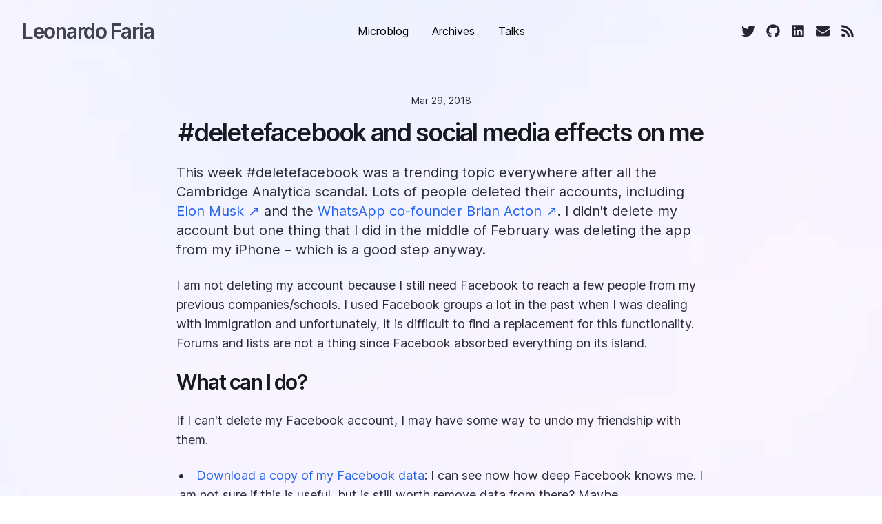

--- FILE ---
content_type: text/html; charset=utf-8
request_url: https://leonardofaria.net/2018/03/28/deletefacebook-social-media-effects
body_size: 11341
content:
<!DOCTYPE html><html><head><meta charSet="utf-8"/><meta name="viewport" content="width=device-width"/><meta name="twitter:card" content="summary_large_image"/><meta name="twitter:site" content="https://leonardofaria.net/"/><meta name="twitter:creator" content="@leozera"/><meta property="og:locale" content="en_US"/><meta property="og:site_name" content="Leonardo Faria"/><link rel="alternate" type="application/rss+xml" href="/rss.xml"/><link rel="apple-touch-icon" sizes="180x180" href="/apple-touch-icon.png"/><link rel="icon" sizes="32x32" href="/favicon-32x32.png"/><link rel="icon" sizes="16x16" href="/favicon-16x16.png"/><link rel="manifest" href="/site.webmanifest"/><link rel="mask-icon" href="/safari-pinned-tab.svg" color="#5bbad5"/><link rel="webmention" href="https://webmention.io/leonardofaria.net/webmention"/><link rel="pingback" href="https://webmention.io/leonardofaria.net/xmlrpc"/><title>#deletefacebook and social media effects on me · Leonardo Faria</title><meta name="robots" content="index,follow"/><meta name="description" content="This week #deletefacebook was a trending topic everywhere after all the Cambridge Analytica scandal. Lots of people deleted their accounts, including Elon Musk and the WhatsApp co-founder Brian Acton. I didn&#x27;t delete my account but one thing that I did in the middle of February was deleting the app from my iPhone – which is a good step anyway.
I am not deleting my account because I still need Facebook to reach a few people from my previous companies/schools. I used Facebook groups a lot in the past when I was dealing with immigration and unfortunately, it is difficult to find a replacement for this functionality. Forums and lists are not a thing since Facebook absorbed everything on its island.
What can I do?
If I can&#x27;t delete my Facebook account, I may have some way to undo my friendship with them."/><meta property="og:title" content="#deletefacebook and social media effects on me · Leonardo Faria"/><meta property="og:description" content="This week #deletefacebook was a trending topic everywhere after all the Cambridge Analytica scandal. Lots of people deleted their accounts, including Elon Musk and the WhatsApp co-founder Brian Acton. I didn&#x27;t delete my account but one thing that I did in the middle of February was deleting the app from my iPhone – which is a good step anyway.
I am not deleting my account because I still need Facebook to reach a few people from my previous companies/schools. I used Facebook groups a lot in the past when I was dealing with immigration and unfortunately, it is difficult to find a replacement for this functionality. Forums and lists are not a thing since Facebook absorbed everything on its island.
What can I do?
If I can&#x27;t delete my Facebook account, I may have some way to undo my friendship with them."/><meta property="og:url" content="https://leonardofaria.net/2018/03/28/deletefacebook-social-media-effects"/><meta property="og:type" content="article"/><meta property="article:published_time" content="2018-03-29T02:13:28.000Z"/><meta property="article:author" content="Leonardo Faria"/><meta property="og:image" content="https://leonardofaria.net//images/og-images/1901.png"/><meta property="og:image:alt" content="Cover photo of #deletefacebook and social media effects on me"/><meta property="og:image:width" content="1800"/><meta property="og:image:height" content="945"/><meta name="twitter:label1" content="Reading time"/><meta name="twitter:data1" content="3 min read"/><meta name="twitter:label2" content="Published"/><meta name="twitter:data2" content="Mar 29, 2018"/><meta name="next-head-count" content="32"/><link rel="preload" href="/_next/static/media/c9a5bc6a7c948fb0-s.p.woff2" as="font" type="font/woff2" crossorigin="anonymous" data-next-font="size-adjust"/><link rel="preload" href="/_next/static/media/122c360d7fe6d395-s.p.woff2" as="font" type="font/woff2" crossorigin="anonymous" data-next-font="size-adjust"/><link rel="preload" href="/_next/static/css/69cd2ad6b2407b2c.css" as="style" crossorigin=""/><link rel="stylesheet" href="/_next/static/css/69cd2ad6b2407b2c.css" crossorigin="" data-n-g=""/><noscript data-n-css=""></noscript><script defer="" crossorigin="" nomodule="" src="/_next/static/chunks/polyfills-c67a75d1b6f99dc8.js"></script><script src="/_next/static/chunks/webpack-b7781396afbd70a8.js" defer="" crossorigin=""></script><script src="/_next/static/chunks/framework-f53963ca0daad776.js" defer="" crossorigin=""></script><script src="/_next/static/chunks/main-b10f0ae2304361c0.js" defer="" crossorigin=""></script><script src="/_next/static/chunks/pages/_app-699d0ed0b995ddab.js" defer="" crossorigin=""></script><script src="/_next/static/chunks/4c777930-a5f42a5e75b65d0e.js" defer="" crossorigin=""></script><script src="/_next/static/chunks/f5a6ad6d-d971ce3b4578b248.js" defer="" crossorigin=""></script><script src="/_next/static/chunks/85682e8e-4c0f5a38e0793113.js" defer="" crossorigin=""></script><script src="/_next/static/chunks/28ea6197-dbbeea9bf938d4ec.js" defer="" crossorigin=""></script><script src="/_next/static/chunks/6c86d9ce-e7b859020021b301.js" defer="" crossorigin=""></script><script src="/_next/static/chunks/fae7d0b2-7a30a5463a005bf0.js" defer="" crossorigin=""></script><script src="/_next/static/chunks/41f07460-1cdf4e1bee4d5152.js" defer="" crossorigin=""></script><script src="/_next/static/chunks/77bc692e-3116dbffe5e815a9.js" defer="" crossorigin=""></script><script src="/_next/static/chunks/1274a6a6-b5e1fb3526a2c2c8.js" defer="" crossorigin=""></script><script src="/_next/static/chunks/410798d0-256247378bc53e06.js" defer="" crossorigin=""></script><script src="/_next/static/chunks/6176-053759c9e4f65547.js" defer="" crossorigin=""></script><script src="/_next/static/chunks/4353-dd2caf228233869e.js" defer="" crossorigin=""></script><script src="/_next/static/chunks/5386-c693c3fbd60257f1.js" defer="" crossorigin=""></script><script src="/_next/static/chunks/3101-f9444a3951bb95b2.js" defer="" crossorigin=""></script><script src="/_next/static/chunks/5956-6b4a5fe69cdeb509.js" defer="" crossorigin=""></script><script src="/_next/static/chunks/pages/%5Byear%5D/%5Bmonth%5D/%5Bday%5D/%5Bslug%5D-b8e2a2cffe64d84b.js" defer="" crossorigin=""></script><script src="/_next/static/Da7zlbCUuuN96vEmCF1kl/_buildManifest.js" defer="" crossorigin=""></script><script src="/_next/static/Da7zlbCUuuN96vEmCF1kl/_ssgManifest.js" defer="" crossorigin=""></script></head><body><div id="__next"><div class="__variable_aaf875 __variable_55d5d4 flex min-h-screen flex-col font-sans"><div aria-hidden="true" class="fixed -z-10 h-screen w-screen"><img alt="" loading="lazy" width="1600" height="900" decoding="async" data-nimg="1" class="h-screen w-screen object-cover" style="color:transparent" srcSet="/_next/image?url=%2Fimages%2Fbg.jpg&amp;w=1920&amp;q=75 1x, /_next/image?url=%2Fimages%2Fbg.jpg&amp;w=3840&amp;q=75 2x" src="/_next/image?url=%2Fimages%2Fbg.jpg&amp;w=3840&amp;q=75"/></div><header class="fixed z-20 my-2 w-full"><div class="relative mx-auto max-w-7xl"><div class="relative z-10 flex items-center justify-between px-6 py-4 md:justify-start md:space-x-10 lg:px-8   bg-opacity-80 backdrop-blur rounded-md mx-2 !-py-2"><div class="flex justify-start lg:w-0 lg:flex-1"><a class="h-card flex shrink-0 text-3xl font-semibold leading-10 tracking-tighter text-amethyst-smoke-800" rel="me" href="/">Leonardo Faria</a></div><button class="flex h-10 w-10 items-center justify-center opacity-75 transition duration-300 ease-in-out hover:opacity-100" type="button"><svg stroke="currentColor" fill="currentColor" stroke-width="0" viewBox="0 0 24 24" class="h-6 w-6 fill-current" height="1em" width="1em" xmlns="http://www.w3.org/2000/svg"><path d="M4 6h16v2H4zm0 5h16v2H4zm0 5h16v2H4z"></path></svg></button></div></div></header><main class="mx-auto mt-24 w-full max-w-7xl flex-1 text-charade-700 undefined"><article class="h-entry undefined"><div class="rounded px-6 lg:mx-4 "><div class="m-auto max-w-3xl text-charade-500"><header class="pt-10 text-center"><small class="mb-4 flex items-center justify-center gap-3 text-center text-sm"><time class="dt-published text-charade-500" dateTime="2018-03-29T02:13:28.000Z">Mar 29, 2018</time></small><h1 class="text-balance text-3xl font-semibold leading-9 tracking-tighter text-charade-700 lg:text-4xl"><a class="p-name u-url" href="/2018/03/28/deletefacebook-social-media-effects">#deletefacebook and social media effects on me</a></h1></header><div class="e-content [&amp;&gt;p]:my-6 [&amp;&gt;p:first-of-type]:text-xl [&amp;&gt;h1]:my-6 [&amp;&gt;h2]:my-6 [&amp;&gt;h3]:my-6 [&amp;&gt;h4]:my-6 [&amp;&gt;h5]:my-6 [&amp;&gt;h6]:my-6 [&amp;&gt;ul]:my-6 [&amp;&gt;ol]:my-6 [&amp;&gt;dd]:my-6 [&amp;&gt;table]:my-6"><p class="my-2 text-lg">This week #deletefacebook was a trending topic everywhere after all the Cambridge Analytica scandal. Lots of people deleted their accounts, including <a href="https://www.theverge.com/2018/3/23/17156402/elon-musk-deleted-tesla-and-spacex-facebook-pages-twitter-challenge" class="transition duration-300 ease-in-out text-blue-600 hover:text-blue-800">Elon Musk ↗︎</a> and the <a href="https://www.theverge.com/2018/3/20/17145200/brian-acton-delete-facebook-whatsapp" class="transition duration-300 ease-in-out text-blue-600 hover:text-blue-800">WhatsApp co-founder Brian Acton ↗︎</a>. I didn&#x27;t delete my account but one thing that I did in the middle of February was deleting the app from my iPhone – which is a good step anyway.</p>
<p class="my-2 text-lg">I am not deleting my account because I still need Facebook to reach a few people from my previous companies/schools. I used Facebook groups a lot in the past when I was dealing with immigration and unfortunately, it is difficult to find a replacement for this functionality. Forums and lists are not a thing since Facebook absorbed everything on its island.</p>
<h2 class="my-2 font-semibold tracking-tighter text-charade-700 text-2xl lg:text-3xl" id="what-can-i-do"><a class="before:content-[&#x27;#&#x27;] before:absolute before:-ml-[1em] before:text-charade-700/0 hover:before:text-charade-700 pl-[1em] -ml-[1em]" href="#what-can-i-do">What can I do?</a></h2>
<p class="my-2 text-lg">If I can&#x27;t delete my Facebook account, I may have some way to undo my friendship with them.<br/>
<span class="hidden">more</span></p>
<ul class="my-6 text-lg ml-1 list-inside list-disc">
<li><a href="https://www.facebook.com/settings" class="transition duration-300 ease-in-out text-blue-600 hover:text-blue-800">Download a copy of my Facebook data</a>: I can see now how deep Facebook knows me. I am not sure if this is useful, but is still worth remove data from there? Maybe.</li>
<li>Review apps: 10 years of Facebook and I have 325 apps connected with Facebook. Social login was a good thing until one week ago but now, I don&#x27;t know how many Cambridge Analytica are around.</li>
<li><a href="https://chrome.google.com/webstore/detail/stayfocusd/laankejkbhbdhmipfmgcngdelahlfoji?hl=en" class="transition duration-300 ease-in-out text-blue-600 hover:text-blue-800">Stayfocused</a>: this extension blocks websites that I listed after X minutes. Useful not only for Facebook but for all time-consuming pages.</li>
<li>Delete the app: I deleted the app already and it is not clear what Facebook knows from your phone however <a href="https://labs.rs/en/" class="transition duration-300 ease-in-out text-blue-600 hover:text-blue-800">SHARE LAB</a>, a research team based in Yugoslavia, claims those are the permissions used by Facebook:</li>
</ul>
<p class="my-2 text-lg"><img src="/wp-content/uploads/2018/03/facebook-permissions.jpeg" alt=""/><br/>
<small>Initially saw on <a href="https://www.linkedin.com/feed/update/urn:li:activity:6383478848499052544/">Caribé&#x27;s Linkedin</a></small></p>
<h2 class="my-2 font-semibold tracking-tighter text-charade-700 text-2xl lg:text-3xl" id="instagram"><a class="before:content-[&#x27;#&#x27;] before:absolute before:-ml-[1em] before:text-charade-700/0 hover:before:text-charade-700 pl-[1em] -ml-[1em]" href="#instagram">Instagram</a></h2>
<p class="my-2 text-lg">Owned by Facebook, Instagram is another social network to <a href="https://www.cnn.com/2017/05/19/health/instagram-worst-social-network-app-young-people-mental-health/index.html" class="transition duration-300 ease-in-out text-blue-600 hover:text-blue-800">worry about it ↗︎</a>. We get stuck in its like/followers game and since they <s>copied Snapchat</s> released Stories is even more difficult to do not follow your friends.</p>
<div class="max-w-[100vw] relative left-2/4 lg:max-w-4xl -translate-x-2/4 w-[100vw] lg:w-[56rem]"><link rel="preload" href="https://i.ytimg.com/vi/JgkvTRz_Alo/hqdefault.jpg" as="image"/><article class="yt-lite " data-title="YouTube" style="background-image:url(https://i.ytimg.com/vi/JgkvTRz_Alo/hqdefault.jpg);--aspect-ratio:56.25%"><button type="button" class="lty-playbtn" aria-label="Watch YouTube"></button></article></div>
<p class="my-2 text-lg">I have decided to use Instagram as a photo album. When I was a child, I didn&#x27;t have Instagram and my family only took pictures during special times. We had a film camera and a few albums of pictures of weddings and school events. Let me exclude the like factor and FOMO here and share online only what my mom would show in her albums. And also, no more stories. I don&#x27;t want to make my life a soap opera.</p></div><footer class="hidden">Written by <a class="p-author h-card" rel="author">Leonardo Faria</a></footer><section class="w-screen relative left-2/4 right-2/4 -ml-[50vw] -mr-[50vw] bg-gradient-to-b from-charade-50 to-white"><div class="mx-auto max-w-3xl p-6 lg:px-0"><div class="flex flex-col flex-wrap items-center justify-between lg:flex-row"><h2 class="my-2 font-semibold tracking-tighter text-charade-700 text-2xl lg:text-3xl mr-2 self-start lg:self-center">Interactions</h2><div class="w-72 self-end lg:self-center"><div class="rounded-lg bg-gray-200" style="padding:2px"><div class="relative flex items-center"><div class="absolute w-full"><div class="m-auto flex w-1/2 justify-between"><div class="relative z-0 h-3 w-px rounded-full bg-gray-400 opacity-100 transition-opacity duration-100 ease-in-out"></div></div></div><div class="w-1/2 absolute inset-y-0 left-0 flex rounded-md bg-white shadow transition-all duration-200 ease-in-out translate-x-0"></div><button class="relative m-px flex flex-1 cursor-pointer items-center justify-center p-px text-sm font-semibold" type="button">Webmentions</button><button class="relative m-px flex flex-1 cursor-pointer items-center justify-center p-px text-sm font-semibold" type="button">Comments</button><div class="translate-x-full2 translate-x-full3 hidden w-1/2 w-1/3 w-1/4 translate-x-0 translate-x-full"></div></div></div></div></div><h3 class="my-2 font-semibold tracking-tighter text-charade-700 text-xl lg:text-2xl">Webmentions</h3><div class="mb-2 mt-4 flex flex-wrap items-center gap-3"><span>Like this content? </span><a class="flex gap-2 items-center rounded-md px-3 py-2 text-xs font-bold text-white no-underline hover:opacity-75 transition bg-buymeacoffee !text-black" href="https://buymeacoffee.com/leonardofaria"><svg stroke="currentColor" fill="currentColor" stroke-width="0" role="img" viewBox="0 0 24 24" class="h-4 w-4 fill-current" height="1em" width="1em" xmlns="http://www.w3.org/2000/svg"><title></title><path d="M20.216 6.415l-.132-.666c-.119-.598-.388-1.163-1.001-1.379-.197-.069-.42-.098-.57-.241-.152-.143-.196-.366-.231-.572-.065-.378-.125-.756-.192-1.133-.057-.325-.102-.69-.25-.987-.195-.4-.597-.634-.996-.788a5.723 5.723 0 00-.626-.194c-1-.263-2.05-.36-3.077-.416a25.834 25.834 0 00-3.7.062c-.915.083-1.88.184-2.75.5-.318.116-.646.256-.888.501-.297.302-.393.77-.177 1.146.154.267.415.456.692.58.36.162.737.284 1.123.366 1.075.238 2.189.331 3.287.37 1.218.05 2.437.01 3.65-.118.299-.033.598-.073.896-.119.352-.054.578-.513.474-.834-.124-.383-.457-.531-.834-.473-.466.074-.96.108-1.382.146-1.177.08-2.358.082-3.536.006a22.228 22.228 0 01-1.157-.107c-.086-.01-.18-.025-.258-.036-.243-.036-.484-.08-.724-.13-.111-.027-.111-.185 0-.212h.005c.277-.06.557-.108.838-.147h.002c.131-.009.263-.032.394-.048a25.076 25.076 0 013.426-.12c.674.019 1.347.067 2.017.144l.228.031c.267.04.533.088.798.145.392.085.895.113 1.07.542.055.137.08.288.111.431l.319 1.484a.237.237 0 01-.199.284h-.003c-.037.006-.075.01-.112.015a36.704 36.704 0 01-4.743.295 37.059 37.059 0 01-4.699-.304c-.14-.017-.293-.042-.417-.06-.326-.048-.649-.108-.973-.161-.393-.065-.768-.032-1.123.161-.29.16-.527.404-.675.701-.154.316-.199.66-.267 1-.069.34-.176.707-.135 1.056.087.753.613 1.365 1.37 1.502a39.69 39.69 0 0011.343.376.483.483 0 01.535.53l-.071.697-1.018 9.907c-.041.41-.047.832-.125 1.237-.122.637-.553 1.028-1.182 1.171-.577.131-1.165.2-1.756.205-.656.004-1.31-.025-1.966-.022-.699.004-1.556-.06-2.095-.58-.475-.458-.54-1.174-.605-1.793l-.731-7.013-.322-3.094c-.037-.351-.286-.695-.678-.678-.336.015-.718.3-.678.679l.228 2.185.949 9.112c.147 1.344 1.174 2.068 2.446 2.272.742.12 1.503.144 2.257.156.966.016 1.942.053 2.892-.122 1.408-.258 2.465-1.198 2.616-2.657.34-3.332.683-6.663 1.024-9.995l.215-2.087a.484.484 0 01.39-.426c.402-.078.787-.212 1.074-.518.455-.488.546-1.124.385-1.766zm-1.478.772c-.145.137-.363.201-.578.233-2.416.359-4.866.54-7.308.46-1.748-.06-3.477-.254-5.207-.498-.17-.024-.353-.055-.47-.18-.22-.236-.111-.71-.054-.995.052-.26.152-.609.463-.646.484-.057 1.046.148 1.526.22.577.088 1.156.159 1.737.212 2.48.226 5.002.19 7.472-.14.45-.06.899-.13 1.345-.21.399-.072.84-.206 1.08.206.166.281.188.657.162.974a.544.544 0 01-.169.364zm-6.159 3.9c-.862.37-1.84.788-3.109.788a5.884 5.884 0 01-1.569-.217l.877 9.004c.065.78.717 1.38 1.5 1.38 0 0 1.243.065 1.658.065.447 0 1.786-.065 1.786-.065.783 0 1.434-.6 1.499-1.38l.94-9.95a3.996 3.996 0 00-1.322-.238c-.826 0-1.491.284-2.26.613z"></path></svg>Buy me a coffee</a><span>or share around: </span><button class="flex gap-2 items-center rounded-md px-3 py-2 text-xs font-bold text-white no-underline hover:opacity-75 transition bg-gray-600" type="button"><svg stroke="currentColor" fill="currentColor" stroke-width="0" viewBox="0 0 448 512" class="h-4 w-4 fill-current" height="1em" width="1em" xmlns="http://www.w3.org/2000/svg"><path d="M320 448v40c0 13.255-10.745 24-24 24H24c-13.255 0-24-10.745-24-24V120c0-13.255 10.745-24 24-24h72v296c0 30.879 25.121 56 56 56h168zm0-344V0H152c-13.255 0-24 10.745-24 24v368c0 13.255 10.745 24 24 24h272c13.255 0 24-10.745 24-24V128H344c-13.2 0-24-10.8-24-24zm120.971-31.029L375.029 7.029A24 24 0 0 0 358.059 0H352v96h96v-6.059a24 24 0 0 0-7.029-16.97z"></path></svg><span class="hidden lg:flex">Share URL</span></button><a class="flex gap-2 items-center rounded-md px-3 py-2 text-xs font-bold text-white no-underline hover:opacity-75 transition bg-twitter" href="https://twitter.com/intent/tweet?url=https://leonardofaria.net/2018/03/28/deletefacebook-social-media-effects&amp;amp;text=#deletefacebook and social media effects on me"><svg stroke="currentColor" fill="currentColor" stroke-width="0" viewBox="0 0 512 512" class="h-4 w-4 fill-current" height="1em" width="1em" xmlns="http://www.w3.org/2000/svg"><path d="M459.37 151.716c.325 4.548.325 9.097.325 13.645 0 138.72-105.583 298.558-298.558 298.558-59.452 0-114.68-17.219-161.137-47.106 8.447.974 16.568 1.299 25.34 1.299 49.055 0 94.213-16.568 130.274-44.832-46.132-.975-84.792-31.188-98.112-72.772 6.498.974 12.995 1.624 19.818 1.624 9.421 0 18.843-1.3 27.614-3.573-48.081-9.747-84.143-51.98-84.143-102.985v-1.299c13.969 7.797 30.214 12.67 47.431 13.319-28.264-18.843-46.781-51.005-46.781-87.391 0-19.492 5.197-37.36 14.294-52.954 51.655 63.675 129.3 105.258 216.365 109.807-1.624-7.797-2.599-15.918-2.599-24.04 0-57.828 46.782-104.934 104.934-104.934 30.213 0 57.502 12.67 76.67 33.137 23.715-4.548 46.456-13.32 66.599-25.34-7.798 24.366-24.366 44.833-46.132 57.827 21.117-2.273 41.584-8.122 60.426-16.243-14.292 20.791-32.161 39.308-52.628 54.253z"></path></svg><span class="hidden lg:flex">Twitter</span></a><a class="flex gap-2 items-center rounded-md px-3 py-2 text-xs font-bold text-white no-underline hover:opacity-75 transition bg-linkedin" href="https://twitter.com/intent/tweet?url=https://leonardofaria.net/2018/03/28/deletefacebook-social-media-effects&amp;amp;text=#deletefacebook and social media effects on me"><svg stroke="currentColor" fill="currentColor" stroke-width="0" viewBox="0 0 448 512" class="h-4 w-4 fill-current" height="1em" width="1em" xmlns="http://www.w3.org/2000/svg"><path d="M416 32H31.9C14.3 32 0 46.5 0 64.3v383.4C0 465.5 14.3 480 31.9 480H416c17.6 0 32-14.5 32-32.3V64.3c0-17.8-14.4-32.3-32-32.3zM135.4 416H69V202.2h66.5V416zm-33.2-243c-21.3 0-38.5-17.3-38.5-38.5S80.9 96 102.2 96c21.2 0 38.5 17.3 38.5 38.5 0 21.3-17.2 38.5-38.5 38.5zm282.1 243h-66.4V312c0-24.8-.5-56.7-34.5-56.7-34.6 0-39.9 27-39.9 54.9V416h-66.4V202.2h63.7v29.2h.9c8.9-16.8 30.6-34.5 62.9-34.5 67.2 0 79.7 44.3 79.7 101.9V416z"></path></svg><span class="hidden lg:flex">Linkedin</span></a></div><div class="flex items-center"><h4 class="my-2 tracking-tighter text-charade-700 text-lg lg:text-xl mr-3">0<!-- --> <!-- -->Like</h4><div class="grow"><div class="flex -space-x-2 overflow-hidden"></div></div></div><h4 class="my-2 tracking-tighter text-charade-700 text-lg lg:text-xl">0<!-- --> <!-- -->Reply &amp; Share</h4><ul></ul></div></section></div></div></article></main><footer class="mx-auto w-full max-w-7xl lg:px-4"><div class="flex flex-col items-center justify-between gap-3 border-t border-charade-300 p-4 text-sm text-charade-500 lg:flex-row"><p class="flex flex-col lg:flex-row"><span class="text-center"><a class="underline transition duration-300 ease-in-out hover:text-blue-600" href="https://github.com/leonardofaria/leonardofaria.net">Made</a> <!-- -->in the beautiful Vancouver. </span><span class="text-center"><a class="underline transition duration-300 ease-in-out hover:text-blue-600" href="https://creativecommons.org/licenses/by-nc/2.5/">Some rights reserved</a>. </span><span class="text-center">Last update:<!-- --> <!-- -->May 3, 2024</span></p><nav><ul class="flex list-none justify-end lg:justify-start"><span class="hidden hover:text-email hover:text-github hover:text-linkedin hover:text-mastodon hover:text-rss hover:text-twitter"></span><li><a class="block p-2 transition duration-300 ease-in-out text-charade-600 hover:text-twitter" href="https://twitter.com/leozera" title="Twitter"><svg stroke="currentColor" fill="currentColor" stroke-width="0" viewBox="0 0 512 512" class="fill-current w-5 h-5" height="1em" width="1em" xmlns="http://www.w3.org/2000/svg"><path d="M459.37 151.716c.325 4.548.325 9.097.325 13.645 0 138.72-105.583 298.558-298.558 298.558-59.452 0-114.68-17.219-161.137-47.106 8.447.974 16.568 1.299 25.34 1.299 49.055 0 94.213-16.568 130.274-44.832-46.132-.975-84.792-31.188-98.112-72.772 6.498.974 12.995 1.624 19.818 1.624 9.421 0 18.843-1.3 27.614-3.573-48.081-9.747-84.143-51.98-84.143-102.985v-1.299c13.969 7.797 30.214 12.67 47.431 13.319-28.264-18.843-46.781-51.005-46.781-87.391 0-19.492 5.197-37.36 14.294-52.954 51.655 63.675 129.3 105.258 216.365 109.807-1.624-7.797-2.599-15.918-2.599-24.04 0-57.828 46.782-104.934 104.934-104.934 30.213 0 57.502 12.67 76.67 33.137 23.715-4.548 46.456-13.32 66.599-25.34-7.798 24.366-24.366 44.833-46.132 57.827 21.117-2.273 41.584-8.122 60.426-16.243-14.292 20.791-32.161 39.308-52.628 54.253z"></path></svg></a></li><li><a class="block p-2 transition duration-300 ease-in-out text-charade-600 hover:text-github" href="https://github.com/leonardofaria" rel="me" title="GitHub"><svg stroke="currentColor" fill="currentColor" stroke-width="0" viewBox="0 0 496 512" class="fill-current w-5 h-5" height="1em" width="1em" xmlns="http://www.w3.org/2000/svg"><path d="M165.9 397.4c0 2-2.3 3.6-5.2 3.6-3.3.3-5.6-1.3-5.6-3.6 0-2 2.3-3.6 5.2-3.6 3-.3 5.6 1.3 5.6 3.6zm-31.1-4.5c-.7 2 1.3 4.3 4.3 4.9 2.6 1 5.6 0 6.2-2s-1.3-4.3-4.3-5.2c-2.6-.7-5.5.3-6.2 2.3zm44.2-1.7c-2.9.7-4.9 2.6-4.6 4.9.3 2 2.9 3.3 5.9 2.6 2.9-.7 4.9-2.6 4.6-4.6-.3-1.9-3-3.2-5.9-2.9zM244.8 8C106.1 8 0 113.3 0 252c0 110.9 69.8 205.8 169.5 239.2 12.8 2.3 17.3-5.6 17.3-12.1 0-6.2-.3-40.4-.3-61.4 0 0-70 15-84.7-29.8 0 0-11.4-29.1-27.8-36.6 0 0-22.9-15.7 1.6-15.4 0 0 24.9 2 38.6 25.8 21.9 38.6 58.6 27.5 72.9 20.9 2.3-16 8.8-27.1 16-33.7-55.9-6.2-112.3-14.3-112.3-110.5 0-27.5 7.6-41.3 23.6-58.9-2.6-6.5-11.1-33.3 2.6-67.9 20.9-6.5 69 27 69 27 20-5.6 41.5-8.5 62.8-8.5s42.8 2.9 62.8 8.5c0 0 48.1-33.6 69-27 13.7 34.7 5.2 61.4 2.6 67.9 16 17.7 25.8 31.5 25.8 58.9 0 96.5-58.9 104.2-114.8 110.5 9.2 7.9 17 22.9 17 46.4 0 33.7-.3 75.4-.3 83.6 0 6.5 4.6 14.4 17.3 12.1C428.2 457.8 496 362.9 496 252 496 113.3 383.5 8 244.8 8zM97.2 352.9c-1.3 1-1 3.3.7 5.2 1.6 1.6 3.9 2.3 5.2 1 1.3-1 1-3.3-.7-5.2-1.6-1.6-3.9-2.3-5.2-1zm-10.8-8.1c-.7 1.3.3 2.9 2.3 3.9 1.6 1 3.6.7 4.3-.7.7-1.3-.3-2.9-2.3-3.9-2-.6-3.6-.3-4.3.7zm32.4 35.6c-1.6 1.3-1 4.3 1.3 6.2 2.3 2.3 5.2 2.6 6.5 1 1.3-1.3.7-4.3-1.3-6.2-2.2-2.3-5.2-2.6-6.5-1zm-11.4-14.7c-1.6 1-1.6 3.6 0 5.9 1.6 2.3 4.3 3.3 5.6 2.3 1.6-1.3 1.6-3.9 0-6.2-1.4-2.3-4-3.3-5.6-2z"></path></svg></a></li><li><a class="block p-2 transition duration-300 ease-in-out text-charade-600 hover:text-linkedin" href="https://linkedin.com/in/leonardofariacoelho/" title="Linkedin"><svg stroke="currentColor" fill="currentColor" stroke-width="0" viewBox="0 0 448 512" class="fill-current w-5 h-5" height="1em" width="1em" xmlns="http://www.w3.org/2000/svg"><path d="M416 32H31.9C14.3 32 0 46.5 0 64.3v383.4C0 465.5 14.3 480 31.9 480H416c17.6 0 32-14.5 32-32.3V64.3c0-17.8-14.4-32.3-32-32.3zM135.4 416H69V202.2h66.5V416zm-33.2-243c-21.3 0-38.5-17.3-38.5-38.5S80.9 96 102.2 96c21.2 0 38.5 17.3 38.5 38.5 0 21.3-17.2 38.5-38.5 38.5zm282.1 243h-66.4V312c0-24.8-.5-56.7-34.5-56.7-34.6 0-39.9 27-39.9 54.9V416h-66.4V202.2h63.7v29.2h.9c8.9-16.8 30.6-34.5 62.9-34.5 67.2 0 79.7 44.3 79.7 101.9V416z"></path></svg></a></li><li><a class="block p-2 transition duration-300 ease-in-out text-charade-600 hover:text-email" href="mailto:leonardofaria@gmail.com" title="Email"><svg stroke="currentColor" fill="currentColor" stroke-width="0" viewBox="0 0 512 512" class="fill-current w-5 h-5" height="1em" width="1em" xmlns="http://www.w3.org/2000/svg"><path d="M502.3 190.8c3.9-3.1 9.7-.2 9.7 4.7V400c0 26.5-21.5 48-48 48H48c-26.5 0-48-21.5-48-48V195.6c0-5 5.7-7.8 9.7-4.7 22.4 17.4 52.1 39.5 154.1 113.6 21.1 15.4 56.7 47.8 92.2 47.6 35.7.3 72-32.8 92.3-47.6 102-74.1 131.6-96.3 154-113.7zM256 320c23.2.4 56.6-29.2 73.4-41.4 132.7-96.3 142.8-104.7 173.4-128.7 5.8-4.5 9.2-11.5 9.2-18.9v-19c0-26.5-21.5-48-48-48H48C21.5 64 0 85.5 0 112v19c0 7.4 3.4 14.3 9.2 18.9 30.6 23.9 40.7 32.4 173.4 128.7 16.8 12.2 50.2 41.8 73.4 41.4z"></path></svg></a></li><li><a class="block p-2 transition duration-300 ease-in-out text-charade-600 hover:text-rss" href="https://leonardofaria.net/rss.xml" title="RSS"><svg stroke="currentColor" fill="currentColor" stroke-width="0" viewBox="0 0 448 512" class="fill-current w-5 h-5" height="1em" width="1em" xmlns="http://www.w3.org/2000/svg"><path d="M128.081 415.959c0 35.369-28.672 64.041-64.041 64.041S0 451.328 0 415.959s28.672-64.041 64.041-64.041 64.04 28.673 64.04 64.041zm175.66 47.25c-8.354-154.6-132.185-278.587-286.95-286.95C7.656 175.765 0 183.105 0 192.253v48.069c0 8.415 6.49 15.472 14.887 16.018 111.832 7.284 201.473 96.702 208.772 208.772.547 8.397 7.604 14.887 16.018 14.887h48.069c9.149.001 16.489-7.655 15.995-16.79zm144.249.288C439.596 229.677 251.465 40.445 16.503 32.01 7.473 31.686 0 38.981 0 48.016v48.068c0 8.625 6.835 15.645 15.453 15.999 191.179 7.839 344.627 161.316 352.465 352.465.353 8.618 7.373 15.453 15.999 15.453h48.068c9.034-.001 16.329-7.474 16.005-16.504z"></path></svg></a></li></ul></nav></div></footer></div></div><script id="__NEXT_DATA__" type="application/json" crossorigin="">{"props":{"pageProps":{"post":{"id":1901,"title":"#deletefacebook and social media effects on me","publishedAt":"2018-03-29T02:13:28.000Z","ogImage":"/images/og-images/1901.png","permalink":"/2018/03/28/deletefacebook-social-media-effects","body":{"raw":"\nThis week #deletefacebook was a trending topic everywhere after all the Cambridge Analytica scandal. Lots of people deleted their accounts, including [Elon Musk](https://www.theverge.com/2018/3/23/17156402/elon-musk-deleted-tesla-and-spacex-facebook-pages-twitter-challenge) and the [WhatsApp co-founder Brian Acton](https://www.theverge.com/2018/3/20/17145200/brian-acton-delete-facebook-whatsapp). I didn't delete my account but one thing that I did in the middle of February was deleting the app from my iPhone – which is a good step anyway.\n\nI am not deleting my account because I still need Facebook to reach a few people from my previous companies/schools. I used Facebook groups a lot in the past when I was dealing with immigration and unfortunately, it is difficult to find a replacement for this functionality. Forums and lists are not a thing since Facebook absorbed everything on its island.\n\n## What can I do?\n\nIf I can't delete my Facebook account, I may have some way to undo my friendship with them.  \n\u003cspan className=\"hidden\"\u003emore\u003c/span\u003e\n\n* [Download a copy of my Facebook data](https://www.facebook.com/settings): I can see now how deep Facebook knows me. I am not sure if this is useful, but is still worth remove data from there? Maybe.\n* Review apps: 10 years of Facebook and I have 325 apps connected with Facebook. Social login was a good thing until one week ago but now, I don't know how many Cambridge Analytica are around.\n* [Stayfocused](https://chrome.google.com/webstore/detail/stayfocusd/laankejkbhbdhmipfmgcngdelahlfoji?hl=en): this extension blocks websites that I listed after X minutes. Useful not only for Facebook but for all time-consuming pages.\n* Delete the app: I deleted the app already and it is not clear what Facebook knows from your phone however [SHARE LAB](https://labs.rs/en/), a research team based in Yugoslavia, claims those are the permissions used by Facebook:  \n    \n![](/wp-content/uploads/2018/03/facebook-permissions.jpeg)  \n\u003csmall\u003eInitially saw on \u003ca href=\"https://www.linkedin.com/feed/update/urn:li:activity:6383478848499052544/\"\u003eCaribé's Linkedin\u003c/a\u003e\u003c/small\u003e\n\n## Instagram\n\nOwned by Facebook, Instagram is another social network to [worry about it](https://www.cnn.com/2017/05/19/health/instagram-worst-social-network-app-young-people-mental-health/index.html). We get stuck in its like/followers game and since they \u003cs\u003ecopied Snapchat\u003c/s\u003e released Stories is even more difficult to do not follow your friends.\n\n\u003cEmbed type=\"YouTube\" id=\"JgkvTRz_Alo\" /\u003e  \n\nI have decided to use Instagram as a photo album. When I was a child, I didn't have Instagram and my family only took pictures during special times. We had a film camera and a few albums of pictures of weddings and school events. Let me exclude the like factor and FOMO here and share online only what my mom would show in her albums. And also, no more stories. I don't want to make my life a soap opera.\n","code":"var Component=(()=\u003e{var h=Object.create;var i=Object.defineProperty;var m=Object.getOwnPropertyDescriptor;var u=Object.getOwnPropertyNames;var f=Object.getPrototypeOf,b=Object.prototype.hasOwnProperty;var p=(a,e)=\u003e()=\u003e(e||a((e={exports:{}}).exports,e),e.exports),g=(a,e)=\u003e{for(var o in e)i(a,o,{get:e[o],enumerable:!0})},l=(a,e,o,s)=\u003e{if(e\u0026\u0026typeof e==\"object\"||typeof e==\"function\")for(let n of u(e))!b.call(a,n)\u0026\u0026n!==o\u0026\u0026i(a,n,{get:()=\u003ee[n],enumerable:!(s=m(e,n))||s.enumerable});return a};var w=(a,e,o)=\u003e(o=a!=null?h(f(a)):{},l(e||!a||!a.__esModule?i(o,\"default\",{value:a,enumerable:!0}):o,a)),y=a=\u003el(i({},\"__esModule\",{value:!0}),a);var c=p((j,r)=\u003e{r.exports=_jsx_runtime});var N={};g(N,{default:()=\u003ev,frontmatter:()=\u003ex});var t=w(c()),x={id:1901,title:\"#deletefacebook and social media effects on me\",publishedAt:new Date(1522289608e3),type:\"Post\",ogImage:\"/images/og-images/1901.png\",permalink:\"/2018/03/28/deletefacebook-social-media-effects\"};function d(a){let e=Object.assign({p:\"p\",a:\"a\",h2:\"h2\",br:\"br\",ul:\"ul\",li:\"li\",img:\"img\"},a.components),{Embed:o}=e;return o||I(\"Embed\",!0),(0,t.jsxs)(t.Fragment,{children:[(0,t.jsxs)(e.p,{className:\"my-2 text-lg\",children:[\"This week #deletefacebook was a trending topic everywhere after all the Cambridge Analytica scandal. Lots of people deleted their accounts, including \",(0,t.jsx)(e.a,{href:\"https://www.theverge.com/2018/3/23/17156402/elon-musk-deleted-tesla-and-spacex-facebook-pages-twitter-challenge\",className:\"transition duration-300 ease-in-out text-blue-600 hover:text-blue-800\",children:\"Elon Musk \\u2197\\uFE0E\"}),\" and the \",(0,t.jsx)(e.a,{href:\"https://www.theverge.com/2018/3/20/17145200/brian-acton-delete-facebook-whatsapp\",className:\"transition duration-300 ease-in-out text-blue-600 hover:text-blue-800\",children:\"WhatsApp co-founder Brian Acton \\u2197\\uFE0E\"}),\". I didn't delete my account but one thing that I did in the middle of February was deleting the app from my iPhone \\u2013 which is a good step anyway.\"]}),`\n`,(0,t.jsx)(e.p,{className:\"my-2 text-lg\",children:\"I am not deleting my account because I still need Facebook to reach a few people from my previous companies/schools. I used Facebook groups a lot in the past when I was dealing with immigration and unfortunately, it is difficult to find a replacement for this functionality. Forums and lists are not a thing since Facebook absorbed everything on its island.\"}),`\n`,(0,t.jsx)(e.h2,{className:\"my-2 font-semibold tracking-tighter text-charade-700 text-2xl lg:text-3xl\",id:\"what-can-i-do\",children:(0,t.jsx)(e.a,{className:\"before:content-['#'] before:absolute before:-ml-[1em] before:text-charade-700/0 hover:before:text-charade-700 pl-[1em] -ml-[1em]\",href:\"#what-can-i-do\",children:\"What can I do?\"})}),`\n`,(0,t.jsxs)(e.p,{className:\"my-2 text-lg\",children:[\"If I can't delete my Facebook account, I may have some way to undo my friendship with them.\",(0,t.jsx)(e.br,{}),`\n`,(0,t.jsx)(\"span\",{className:\"hidden\",children:\"more\"})]}),`\n`,(0,t.jsxs)(e.ul,{className:\"my-6 text-lg ml-1 list-inside list-disc\",children:[`\n`,(0,t.jsxs)(e.li,{children:[(0,t.jsx)(e.a,{href:\"https://www.facebook.com/settings\",className:\"transition duration-300 ease-in-out text-blue-600 hover:text-blue-800\",children:\"Download a copy of my Facebook data\"}),\": I can see now how deep Facebook knows me. I am not sure if this is useful, but is still worth remove data from there? Maybe.\"]}),`\n`,(0,t.jsx)(e.li,{children:\"Review apps: 10 years of Facebook and I have 325 apps connected with Facebook. Social login was a good thing until one week ago but now, I don't know how many Cambridge Analytica are around.\"}),`\n`,(0,t.jsxs)(e.li,{children:[(0,t.jsx)(e.a,{href:\"https://chrome.google.com/webstore/detail/stayfocusd/laankejkbhbdhmipfmgcngdelahlfoji?hl=en\",className:\"transition duration-300 ease-in-out text-blue-600 hover:text-blue-800\",children:\"Stayfocused\"}),\": this extension blocks websites that I listed after X minutes. Useful not only for Facebook but for all time-consuming pages.\"]}),`\n`,(0,t.jsxs)(e.li,{children:[\"Delete the app: I deleted the app already and it is not clear what Facebook knows from your phone however \",(0,t.jsx)(e.a,{href:\"https://labs.rs/en/\",className:\"transition duration-300 ease-in-out text-blue-600 hover:text-blue-800\",children:\"SHARE LAB\"}),\", a research team based in Yugoslavia, claims those are the permissions used by Facebook:\"]}),`\n`]}),`\n`,(0,t.jsxs)(e.p,{className:\"my-2 text-lg\",children:[(0,t.jsx)(e.img,{src:\"/wp-content/uploads/2018/03/facebook-permissions.jpeg\",alt:\"\"}),(0,t.jsx)(e.br,{}),`\n`,(0,t.jsxs)(\"small\",{children:[\"Initially saw on \",(0,t.jsx)(\"a\",{href:\"https://www.linkedin.com/feed/update/urn:li:activity:6383478848499052544/\",children:\"Carib\\xE9's Linkedin\"})]})]}),`\n`,(0,t.jsx)(e.h2,{className:\"my-2 font-semibold tracking-tighter text-charade-700 text-2xl lg:text-3xl\",id:\"instagram\",children:(0,t.jsx)(e.a,{className:\"before:content-['#'] before:absolute before:-ml-[1em] before:text-charade-700/0 hover:before:text-charade-700 pl-[1em] -ml-[1em]\",href:\"#instagram\",children:\"Instagram\"})}),`\n`,(0,t.jsxs)(e.p,{className:\"my-2 text-lg\",children:[\"Owned by Facebook, Instagram is another social network to \",(0,t.jsx)(e.a,{href:\"https://www.cnn.com/2017/05/19/health/instagram-worst-social-network-app-young-people-mental-health/index.html\",className:\"transition duration-300 ease-in-out text-blue-600 hover:text-blue-800\",children:\"worry about it \\u2197\\uFE0E\"}),\". We get stuck in its like/followers game and since they \",(0,t.jsx)(\"s\",{children:\"copied Snapchat\"}),\" released Stories is even more difficult to do not follow your friends.\"]}),`\n`,(0,t.jsx)(o,{type:\"YouTube\",id:\"JgkvTRz_Alo\"}),`\n`,(0,t.jsx)(e.p,{className:\"my-2 text-lg\",children:\"I have decided to use Instagram as a photo album. When I was a child, I didn't have Instagram and my family only took pictures during special times. We had a film camera and a few albums of pictures of weddings and school events. Let me exclude the like factor and FOMO here and share online only what my mom would show in her albums. And also, no more stories. I don't want to make my life a soap opera.\"})]})}function k(a={}){let{wrapper:e}=a.components||{};return e?(0,t.jsx)(e,Object.assign({},a,{children:(0,t.jsx)(d,a)})):d(a)}var v=k;function I(a,e){throw new Error(\"Expected \"+(e?\"component\":\"object\")+\" `\"+a+\"` to be defined: you likely forgot to import, pass, or provide it.\")}return y(N);})();\n;return Component;"},"_id":"posts/2018/03/28/deletefacebook-social-media-effects.md","_raw":{"sourceFilePath":"posts/2018/03/28/deletefacebook-social-media-effects.md","sourceFileName":"deletefacebook-social-media-effects.md","sourceFileDir":"posts/2018/03/28","contentType":"markdown","flattenedPath":"posts/2018/03/28/deletefacebook-social-media-effects"},"type":"Post","headings":[{"heading":2,"text":"What can I do?","slug":"what-can-i-do"},{"heading":2,"text":"Instagram","slug":"instagram"}],"excerpt":"\u003cp\u003eThis week #deletefacebook was a trending topic everywhere after all the Cambridge Analytica scandal. Lots of people deleted their accounts, including \u003ca href=\"https://www.theverge.com/2018/3/23/17156402/elon-musk-deleted-tesla-and-spacex-facebook-pages-twitter-challenge\"\u003eElon Musk\u003c/a\u003e and the \u003ca href=\"https://www.theverge.com/2018/3/20/17145200/brian-acton-delete-facebook-whatsapp\"\u003eWhatsApp co-founder Brian Acton\u003c/a\u003e. I didn't delete my account but one thing that I did in the middle of February was deleting the app from my iPhone – which is a good step anyway.\u003c/p\u003e\n\u003cp\u003eI am not deleting my account because I still need Facebook to reach a few people from my previous companies/schools. I used Facebook groups a lot in the past when I was dealing with immigration and unfortunately, it is difficult to find a replacement for this functionality. Forums and lists are not a thing since Facebook absorbed everything on its island.\u003c/p\u003e\n\u003ch2\u003eWhat can I do?\u003c/h2\u003e\n\u003cp\u003eIf I can't delete my Facebook account, I may have some way to undo my friendship with them.\u003c/p\u003e","readingTime":{"text":"3 min read","minutes":2.015,"time":120900,"words":403},"year":"2018","month":"03","day":"28","slug":"deletefacebook-social-media-effects"}},"__N_SSG":true},"page":"/[year]/[month]/[day]/[slug]","query":{"year":"2018","month":"03","day":"28","slug":"deletefacebook-social-media-effects"},"buildId":"Da7zlbCUuuN96vEmCF1kl","isFallback":false,"gsp":true,"scriptLoader":[]}</script></body></html>

--- FILE ---
content_type: application/javascript; charset=utf-8
request_url: https://leonardofaria.net/_next/static/chunks/pages/%5Byear%5D/%5Bmonth%5D/%5Bday%5D/%5Bslug%5D-b8e2a2cffe64d84b.js
body_size: 906
content:
(self.webpackChunk_N_E=self.webpackChunk_N_E||[]).push([[9854],{5973:function(t,e,n){(window.__NEXT_P=window.__NEXT_P||[]).push(["/[year]/[month]/[day]/[slug]",function(){return n(370)}])},6931:function(t,e,n){"use strict";n.d(e,{Z:function(){return j}});var a=n(1527),c=n(5638),r=n(1821),i=n.n(r),s=n(1715),o=n.n(s),l=n(2119),d=n(6329),u=n(3578),h=n(2715),m=n(768),p=n(754),x=n(3101),f=n(6305);function j(t){var e=t.post,n=t.type,r=e.title,s=e.publishedAt,j=e.excerpt,g=e.tags,_=e.permalink,y=e.ogImage,N=e.body.code,b="".concat(h._n).concat(_),w=(0,c.z)(N),S=new Date(s),v="post"===n,E=j.replace(/(<([^>]+)>)/gi,""),P=[];return v&&(P=[{name:"twitter:label1",content:"Reading time"},{name:"twitter:data1",content:e.readingTime.text},{name:"twitter:label2",content:"Published"},{name:"twitter:data2",content:S.toLocaleDateString("en-US",{dateStyle:"medium"})}]),(0,a.jsxs)(a.Fragment,{children:[(0,a.jsx)(l.PB,{additionalMetaTags:P,description:E,openGraph:{title:"".concat(r," \xb7 ").concat(h.OY),description:E,url:b,type:"article",article:{publishedTime:s,tags:g,authors:[h.S7]},images:[{url:"".concat(h._n,"/").concat(y),width:1800,height:945,alt:"Cover photo of ".concat(r)}]},title:"".concat(r," \xb7 ").concat(h.OY)}),(0,a.jsx)(x.h4,{}),(0,a.jsx)(x.or,{children:(0,a.jsxs)(x.d2,{children:[(0,a.jsxs)("header",{className:v?"pt-10 text-center":"pt-10",children:[v&&(0,a.jsxs)("small",{className:"mb-4 flex items-center justify-center gap-3 text-center text-sm",children:[(0,a.jsx)("time",{className:"dt-published text-charade-500",dateTime:s,children:S.toLocaleDateString("en-US",{dateStyle:"medium"})}),null==g?void 0:g.map(function(t){return(0,a.jsx)(o(),{className:"p-category",href:"/tags/".concat(t),children:(0,a.jsx)(x.Ct,{variation:"secondary",children:t})},t)})]}),(0,a.jsx)(x.H1,{children:(0,a.jsx)(o(),{className:"p-name u-url",href:_,children:r})})]}),(0,a.jsx)("div",{className:"e-content ".concat(u.yc),children:(0,a.jsx)(w,{components:{A:x.A,Playground:m.X,Embed:p.Z,Image:i(),Parallax:d.VS}})}),(0,a.jsxs)("footer",{className:"hidden",children:["Written by ",(0,a.jsx)("a",{className:"p-author h-card",rel:"author",children:"Leonardo Faria"})]}),"post"===n&&(0,a.jsx)(f.y,{title:r,url:b})]})}),(0,a.jsx)(x.$_,{})]})}},370:function(t,e,n){"use strict";n.r(e),n.d(e,{__N_SSG:function(){return r},default:function(){return i}});var a=n(1527),c=n(6931),r=!0;function i(t){var e=t.post;return(0,a.jsx)(c.Z,{post:e,type:"post"})}}},function(t){t.O(0,[5114,8805,3053,5084,6e3,2402,9548,8660,3129,5439,6176,4353,5386,3101,5956,9774,2888,179],function(){return t(t.s=5973)}),_N_E=t.O()}]);

--- FILE ---
content_type: application/javascript; charset=utf-8
request_url: https://leonardofaria.net/_next/static/chunks/77bc692e-3116dbffe5e815a9.js
body_size: -118
content:
"use strict";(self.webpackChunk_N_E=self.webpackChunk_N_E||[]).push([[8660],{3627:function(t,h,n){n.d(h,{yu4:function(){return v}});var u=n(4454);function v(t){return(0,u.w_)({tag:"svg",attr:{version:"1.1",viewBox:"0 0 16 16"},child:[{tag:"path",attr:{d:"M0 0v16h16v-16h-16zM13 13h-2v-8h-3v8h-5v-10h10v10z"}}]})(t)}}}]);

--- FILE ---
content_type: text/x-component
request_url: https://leonardofaria.net/_next/data/Da7zlbCUuuN96vEmCF1kl/2018/03/28/deletefacebook-social-media-effects.json?year=2018&month=03&day=28&slug=deletefacebook-social-media-effects
body_size: 3158
content:
{"pageProps":{"post":{"id":1901,"title":"#deletefacebook and social media effects on me","publishedAt":"2018-03-29T02:13:28.000Z","ogImage":"/images/og-images/1901.png","permalink":"/2018/03/28/deletefacebook-social-media-effects","body":{"raw":"\nThis week #deletefacebook was a trending topic everywhere after all the Cambridge Analytica scandal. Lots of people deleted their accounts, including [Elon Musk](https://www.theverge.com/2018/3/23/17156402/elon-musk-deleted-tesla-and-spacex-facebook-pages-twitter-challenge) and the [WhatsApp co-founder Brian Acton](https://www.theverge.com/2018/3/20/17145200/brian-acton-delete-facebook-whatsapp). I didn't delete my account but one thing that I did in the middle of February was deleting the app from my iPhone â€“ which is a good step anyway.\n\nI am not deleting my account because I still need Facebook to reach a few people from my previous companies/schools. I used Facebook groups a lot in the past when I was dealing with immigration and unfortunately, it is difficult to find a replacement for this functionality. Forums and lists are not a thing since Facebook absorbed everything on its island.\n\n## What can I do?\n\nIf I can't delete my Facebook account, I may have some way to undo my friendship with them.  \n<span className=\"hidden\">more</span>\n\n* [Download a copy of my Facebook data](https://www.facebook.com/settings): I can see now how deep Facebook knows me. I am not sure if this is useful, but is still worth remove data from there? Maybe.\n* Review apps: 10 years of Facebook and I have 325 apps connected with Facebook. Social login was a good thing until one week ago but now, I don't know how many Cambridge Analytica are around.\n* [Stayfocused](https://chrome.google.com/webstore/detail/stayfocusd/laankejkbhbdhmipfmgcngdelahlfoji?hl=en): this extension blocks websites that I listed after X minutes. Useful not only for Facebook but for all time-consuming pages.\n* Delete the app: I deleted the app already and it is not clear what Facebook knows from your phone however [SHARE LAB](https://labs.rs/en/), a research team based in Yugoslavia, claims those are the permissions used by Facebook:  \n    \n![](/wp-content/uploads/2018/03/facebook-permissions.jpeg)  \n<small>Initially saw on <a href=\"https://www.linkedin.com/feed/update/urn:li:activity:6383478848499052544/\">CaribÃ©'s Linkedin</a></small>\n\n## Instagram\n\nOwned by Facebook, Instagram is another social network to [worry about it](https://www.cnn.com/2017/05/19/health/instagram-worst-social-network-app-young-people-mental-health/index.html). We get stuck in its like/followers game and since they <s>copied Snapchat</s> released Stories is even more difficult to do not follow your friends.\n\n<Embed type=\"YouTube\" id=\"JgkvTRz_Alo\" />  \n\nI have decided to use Instagram as a photo album. When I was a child, I didn't have Instagram and my family only took pictures during special times. We had a film camera and a few albums of pictures of weddings and school events. Let me exclude the like factor and FOMO here and share online only what my mom would show in her albums. And also, no more stories. I don't want to make my life a soap opera.\n","code":"var Component=(()=>{var h=Object.create;var i=Object.defineProperty;var m=Object.getOwnPropertyDescriptor;var u=Object.getOwnPropertyNames;var f=Object.getPrototypeOf,b=Object.prototype.hasOwnProperty;var p=(a,e)=>()=>(e||a((e={exports:{}}).exports,e),e.exports),g=(a,e)=>{for(var o in e)i(a,o,{get:e[o],enumerable:!0})},l=(a,e,o,s)=>{if(e&&typeof e==\"object\"||typeof e==\"function\")for(let n of u(e))!b.call(a,n)&&n!==o&&i(a,n,{get:()=>e[n],enumerable:!(s=m(e,n))||s.enumerable});return a};var w=(a,e,o)=>(o=a!=null?h(f(a)):{},l(e||!a||!a.__esModule?i(o,\"default\",{value:a,enumerable:!0}):o,a)),y=a=>l(i({},\"__esModule\",{value:!0}),a);var c=p((j,r)=>{r.exports=_jsx_runtime});var N={};g(N,{default:()=>v,frontmatter:()=>x});var t=w(c()),x={id:1901,title:\"#deletefacebook and social media effects on me\",publishedAt:new Date(1522289608e3),type:\"Post\",ogImage:\"/images/og-images/1901.png\",permalink:\"/2018/03/28/deletefacebook-social-media-effects\"};function d(a){let e=Object.assign({p:\"p\",a:\"a\",h2:\"h2\",br:\"br\",ul:\"ul\",li:\"li\",img:\"img\"},a.components),{Embed:o}=e;return o||I(\"Embed\",!0),(0,t.jsxs)(t.Fragment,{children:[(0,t.jsxs)(e.p,{className:\"my-2 text-lg\",children:[\"This week #deletefacebook was a trending topic everywhere after all the Cambridge Analytica scandal. Lots of people deleted their accounts, including \",(0,t.jsx)(e.a,{href:\"https://www.theverge.com/2018/3/23/17156402/elon-musk-deleted-tesla-and-spacex-facebook-pages-twitter-challenge\",className:\"transition duration-300 ease-in-out text-blue-600 hover:text-blue-800\",children:\"Elon Musk \\u2197\\uFE0E\"}),\" and the \",(0,t.jsx)(e.a,{href:\"https://www.theverge.com/2018/3/20/17145200/brian-acton-delete-facebook-whatsapp\",className:\"transition duration-300 ease-in-out text-blue-600 hover:text-blue-800\",children:\"WhatsApp co-founder Brian Acton \\u2197\\uFE0E\"}),\". I didn't delete my account but one thing that I did in the middle of February was deleting the app from my iPhone \\u2013 which is a good step anyway.\"]}),`\n`,(0,t.jsx)(e.p,{className:\"my-2 text-lg\",children:\"I am not deleting my account because I still need Facebook to reach a few people from my previous companies/schools. I used Facebook groups a lot in the past when I was dealing with immigration and unfortunately, it is difficult to find a replacement for this functionality. Forums and lists are not a thing since Facebook absorbed everything on its island.\"}),`\n`,(0,t.jsx)(e.h2,{className:\"my-2 font-semibold tracking-tighter text-charade-700 text-2xl lg:text-3xl\",id:\"what-can-i-do\",children:(0,t.jsx)(e.a,{className:\"before:content-['#'] before:absolute before:-ml-[1em] before:text-charade-700/0 hover:before:text-charade-700 pl-[1em] -ml-[1em]\",href:\"#what-can-i-do\",children:\"What can I do?\"})}),`\n`,(0,t.jsxs)(e.p,{className:\"my-2 text-lg\",children:[\"If I can't delete my Facebook account, I may have some way to undo my friendship with them.\",(0,t.jsx)(e.br,{}),`\n`,(0,t.jsx)(\"span\",{className:\"hidden\",children:\"more\"})]}),`\n`,(0,t.jsxs)(e.ul,{className:\"my-6 text-lg ml-1 list-inside list-disc\",children:[`\n`,(0,t.jsxs)(e.li,{children:[(0,t.jsx)(e.a,{href:\"https://www.facebook.com/settings\",className:\"transition duration-300 ease-in-out text-blue-600 hover:text-blue-800\",children:\"Download a copy of my Facebook data\"}),\": I can see now how deep Facebook knows me. I am not sure if this is useful, but is still worth remove data from there? Maybe.\"]}),`\n`,(0,t.jsx)(e.li,{children:\"Review apps: 10 years of Facebook and I have 325 apps connected with Facebook. Social login was a good thing until one week ago but now, I don't know how many Cambridge Analytica are around.\"}),`\n`,(0,t.jsxs)(e.li,{children:[(0,t.jsx)(e.a,{href:\"https://chrome.google.com/webstore/detail/stayfocusd/laankejkbhbdhmipfmgcngdelahlfoji?hl=en\",className:\"transition duration-300 ease-in-out text-blue-600 hover:text-blue-800\",children:\"Stayfocused\"}),\": this extension blocks websites that I listed after X minutes. Useful not only for Facebook but for all time-consuming pages.\"]}),`\n`,(0,t.jsxs)(e.li,{children:[\"Delete the app: I deleted the app already and it is not clear what Facebook knows from your phone however \",(0,t.jsx)(e.a,{href:\"https://labs.rs/en/\",className:\"transition duration-300 ease-in-out text-blue-600 hover:text-blue-800\",children:\"SHARE LAB\"}),\", a research team based in Yugoslavia, claims those are the permissions used by Facebook:\"]}),`\n`]}),`\n`,(0,t.jsxs)(e.p,{className:\"my-2 text-lg\",children:[(0,t.jsx)(e.img,{src:\"/wp-content/uploads/2018/03/facebook-permissions.jpeg\",alt:\"\"}),(0,t.jsx)(e.br,{}),`\n`,(0,t.jsxs)(\"small\",{children:[\"Initially saw on \",(0,t.jsx)(\"a\",{href:\"https://www.linkedin.com/feed/update/urn:li:activity:6383478848499052544/\",children:\"Carib\\xE9's Linkedin\"})]})]}),`\n`,(0,t.jsx)(e.h2,{className:\"my-2 font-semibold tracking-tighter text-charade-700 text-2xl lg:text-3xl\",id:\"instagram\",children:(0,t.jsx)(e.a,{className:\"before:content-['#'] before:absolute before:-ml-[1em] before:text-charade-700/0 hover:before:text-charade-700 pl-[1em] -ml-[1em]\",href:\"#instagram\",children:\"Instagram\"})}),`\n`,(0,t.jsxs)(e.p,{className:\"my-2 text-lg\",children:[\"Owned by Facebook, Instagram is another social network to \",(0,t.jsx)(e.a,{href:\"https://www.cnn.com/2017/05/19/health/instagram-worst-social-network-app-young-people-mental-health/index.html\",className:\"transition duration-300 ease-in-out text-blue-600 hover:text-blue-800\",children:\"worry about it \\u2197\\uFE0E\"}),\". We get stuck in its like/followers game and since they \",(0,t.jsx)(\"s\",{children:\"copied Snapchat\"}),\" released Stories is even more difficult to do not follow your friends.\"]}),`\n`,(0,t.jsx)(o,{type:\"YouTube\",id:\"JgkvTRz_Alo\"}),`\n`,(0,t.jsx)(e.p,{className:\"my-2 text-lg\",children:\"I have decided to use Instagram as a photo album. When I was a child, I didn't have Instagram and my family only took pictures during special times. We had a film camera and a few albums of pictures of weddings and school events. Let me exclude the like factor and FOMO here and share online only what my mom would show in her albums. And also, no more stories. I don't want to make my life a soap opera.\"})]})}function k(a={}){let{wrapper:e}=a.components||{};return e?(0,t.jsx)(e,Object.assign({},a,{children:(0,t.jsx)(d,a)})):d(a)}var v=k;function I(a,e){throw new Error(\"Expected \"+(e?\"component\":\"object\")+\" `\"+a+\"` to be defined: you likely forgot to import, pass, or provide it.\")}return y(N);})();\n;return Component;"},"_id":"posts/2018/03/28/deletefacebook-social-media-effects.md","_raw":{"sourceFilePath":"posts/2018/03/28/deletefacebook-social-media-effects.md","sourceFileName":"deletefacebook-social-media-effects.md","sourceFileDir":"posts/2018/03/28","contentType":"markdown","flattenedPath":"posts/2018/03/28/deletefacebook-social-media-effects"},"type":"Post","headings":[{"heading":2,"text":"What can I do?","slug":"what-can-i-do"},{"heading":2,"text":"Instagram","slug":"instagram"}],"excerpt":"<p>This week #deletefacebook was a trending topic everywhere after all the Cambridge Analytica scandal. Lots of people deleted their accounts, including <a href=\"https://www.theverge.com/2018/3/23/17156402/elon-musk-deleted-tesla-and-spacex-facebook-pages-twitter-challenge\">Elon Musk</a> and the <a href=\"https://www.theverge.com/2018/3/20/17145200/brian-acton-delete-facebook-whatsapp\">WhatsApp co-founder Brian Acton</a>. I didn't delete my account but one thing that I did in the middle of February was deleting the app from my iPhone â€“ which is a good step anyway.</p>\n<p>I am not deleting my account because I still need Facebook to reach a few people from my previous companies/schools. I used Facebook groups a lot in the past when I was dealing with immigration and unfortunately, it is difficult to find a replacement for this functionality. Forums and lists are not a thing since Facebook absorbed everything on its island.</p>\n<h2>What can I do?</h2>\n<p>If I can't delete my Facebook account, I may have some way to undo my friendship with them.</p>","readingTime":{"text":"3 min read","minutes":2.015,"time":120900,"words":403},"year":"2018","month":"03","day":"28","slug":"deletefacebook-social-media-effects"}},"__N_SSG":true}

--- FILE ---
content_type: application/javascript; charset=utf-8
request_url: https://leonardofaria.net/_next/static/chunks/5386-c693c3fbd60257f1.js
body_size: 4347
content:
(self.webpackChunk_N_E=self.webpackChunk_N_E||[]).push([[5386],{5638:function(e,t,n){"use strict";n.d(t,{z:function(){return l}});var r=n(959),o=n(422),a=n(515);let u=(e,t={})=>{let n={React:r,ReactDOM:o,_jsx_runtime:a.i,...t};return Function(...Object.keys(n),e)(...Object.values(n)).default},l=(e,t={})=>r.useMemo(()=>u(e,t),[e,t])},7635:function(e,t,n){"use strict";Object.defineProperty(t,"__esModule",{value:!0});var r=n(9225),o=n(5707);Object.defineProperty(t,"__esModule",{value:!0}),function(e,t){for(var n in t)Object.defineProperty(e,n,{enumerable:!0,get:t[n]})}(t,{noSSR:function(){return i},default:function(){return c}});var a=n(7271),u=(n(959),a._(n(1910)));function l(e){return{default:(null==e?void 0:e.default)||e}}function i(e,t){return delete t.webpack,delete t.modules,e(t)}function c(e,t){var n=u.default,a={loading:function(e){return e.error,e.isLoading,e.pastDelay,null}};e instanceof Promise?a.loader=function(){return e}:"function"==typeof e?a.loader=e:"object"==typeof e&&(a=r._({},a,e));var c=(a=r._({},a,t)).loader;return(a.loadableGenerated&&(a=r._({},a,a.loadableGenerated),delete a.loadableGenerated),"boolean"!=typeof a.ssr||a.ssr)?n(o._(r._({},a),{loader:function(){return null!=c?c().then(l):Promise.resolve(l(function(){return null}))}})):(delete a.webpack,delete a.modules,i(n,a))}("function"==typeof t.default||"object"==typeof t.default&&null!==t.default)&&void 0===t.default.__esModule&&(Object.defineProperty(t.default,"__esModule",{value:!0}),Object.assign(t.default,t),e.exports=t.default)},2418:function(e,t,n){"use strict";Object.defineProperty(t,"__esModule",{value:!0}),Object.defineProperty(t,"LoadableContext",{enumerable:!0,get:function(){return r}});var r=n(7271)._(n(959)).default.createContext(null)},1910:function(e,t,n){"use strict";/**
@copyright (c) 2017-present James Kyle <me@thejameskyle.com>
 MIT License
 Permission is hereby granted, free of charge, to any person obtaining
a copy of this software and associated documentation files (the
"Software"), to deal in the Software without restriction, including
without limitation the rights to use, copy, modify, merge, publish,
distribute, sublicense, and/or sell copies of the Software, and to
permit persons to whom the Software is furnished to do so, subject to
the following conditions:
 The above copyright notice and this permission notice shall be
included in all copies or substantial portions of the Software.
 THE SOFTWARE IS PROVIDED "AS IS", WITHOUT WARRANTY OF ANY KIND,
EXPRESS OR IMPLIED, INCLUDING BUT NOT LIMITED TO THE WARRANTIES OF
MERCHANTABILITY, FITNESS FOR A PARTICULAR PURPOSE AND
NONINFRINGEMENT. IN NO EVENT SHALL THE AUTHORS OR COPYRIGHT HOLDERS BE
LIABLE FOR ANY CLAIM, DAMAGES OR OTHER LIABILITY, WHETHER IN AN ACTION
OF CONTRACT, TORT OR OTHERWISE, ARISING FROM, OUT OF OR IN CONNECTION
WITH THE SOFTWARE OR THE USE OR OTHER DEALINGS IN THE SOFTWARE
*/Object.defineProperty(t,"__esModule",{value:!0});var r=n(6545),o=n(127),a=n(9225),u=n(5707);Object.defineProperty(t,"__esModule",{value:!0}),Object.defineProperty(t,"default",{enumerable:!0,get:function(){return y}});var l=n(7271)._(n(959)),i=n(2418),c=[],s=[],d=!1;function f(e){var t=e(),n={loading:!0,loaded:null,error:null};return n.promise=t.then(function(e){return n.loading=!1,n.loaded=e,e}).catch(function(e){throw n.loading=!1,n.error=e,e}),n}var p=function(){function e(t,n){r._(this,e),this._loadFn=t,this._opts=n,this._callbacks=new Set,this._delay=null,this._timeout=null,this.retry()}return o._(e,[{key:"promise",value:function(){return this._res.promise}},{key:"retry",value:function(){var e=this;this._clearTimeouts(),this._res=this._loadFn(this._opts.loader),this._state={pastDelay:!1,timedOut:!1};var t=this._res,n=this._opts;t.loading&&("number"==typeof n.delay&&(0===n.delay?this._state.pastDelay=!0:this._delay=setTimeout(function(){e._update({pastDelay:!0})},n.delay)),"number"==typeof n.timeout&&(this._timeout=setTimeout(function(){e._update({timedOut:!0})},n.timeout))),this._res.promise.then(function(){e._update({}),e._clearTimeouts()}).catch(function(t){e._update({}),e._clearTimeouts()}),this._update({})}},{key:"_update",value:function(e){this._state=a._(u._(a._({},this._state),{error:this._res.error,loaded:this._res.loaded,loading:this._res.loading}),e),this._callbacks.forEach(function(e){return e()})}},{key:"_clearTimeouts",value:function(){clearTimeout(this._delay),clearTimeout(this._timeout)}},{key:"getCurrentValue",value:function(){return this._state}},{key:"subscribe",value:function(e){var t=this;return this._callbacks.add(e),function(){t._callbacks.delete(e)}}}]),e}();function m(e){return function(e,t){var n=Object.assign({loader:null,loading:null,delay:200,timeout:null,webpack:null,modules:null},t),r=null;function o(){if(!r){var t=new p(e,n);r={getCurrentValue:t.getCurrentValue.bind(t),subscribe:t.subscribe.bind(t),retry:t.retry.bind(t),promise:t.promise.bind(t)}}return r.promise()}if(!d){var a=n.webpack?n.webpack():n.modules;a&&s.push(function(e){var t=!0,n=!1,r=void 0;try{for(var u,l=a[Symbol.iterator]();!(t=(u=l.next()).done);t=!0){var i=u.value;if(e.includes(i))return o()}}catch(e){n=!0,r=e}finally{try{t||null==l.return||l.return()}finally{if(n)throw r}}})}function u(e,t){o(),(a=l.default.useContext(i.LoadableContext))&&Array.isArray(n.modules)&&n.modules.forEach(function(e){a(e)});var a,u=l.default.useSyncExternalStore(r.subscribe,r.getCurrentValue,r.getCurrentValue);return l.default.useImperativeHandle(t,function(){return{retry:r.retry}},[]),l.default.useMemo(function(){var t;return u.loading||u.error?l.default.createElement(n.loading,{isLoading:u.loading,pastDelay:u.pastDelay,timedOut:u.timedOut,error:u.error,retry:r.retry}):u.loaded?l.default.createElement((t=u.loaded)&&t.default?t.default:t,e):null},[e,u])}return u.preload=function(){return o()},u.displayName="LoadableComponent",l.default.forwardRef(u)}(f,e)}function h(e,t){for(var n=[];e.length;){var r=e.pop();n.push(r(t))}return Promise.all(n).then(function(){if(e.length)return h(e,t)})}m.preloadAll=function(){return new Promise(function(e,t){h(c).then(e,t)})},m.preloadReady=function(e){return void 0===e&&(e=[]),new Promise(function(t){var n=function(){return d=!0,t()};h(s,e).then(n,n)})},window.__NEXT_PRELOADREADY=m.preloadReady;var y=m},6887:function(e,t,n){e.exports=n(7635)},2166:function(e,t,n){"use strict";n.d(t,{Z:function(){return a}});var r=n(959),o=function(){return(o=Object.assign||function(e){for(var t,n=1,r=arguments.length;n<r;n++)for(var o in t=arguments[n])Object.prototype.hasOwnProperty.call(t,o)&&(e[o]=t[o]);return e}).apply(this,arguments)},a=r.forwardRef(function(e,t){var n=r.useState(!1),a=n[0],u=n[1],l=r.useState(!1),i=l[0],c=l[1],s=encodeURIComponent(e.id),d="string"==typeof e.playlistCoverId?encodeURIComponent(e.playlistCoverId):null,f=e.title,p=e.poster||"hqdefault",m="&".concat(e.params)||0,h=e.muted?"&mute=1":"",y=e.announce||"Watch",_=e.webp?"webp":"jpg",b=e.webp?"vi_webp":"vi",v=e.thumbnail||(e.playlist?"https://i.ytimg.com/".concat(b,"/").concat(d,"/").concat(p,".").concat(_):"https://i.ytimg.com/".concat(b,"/").concat(s,"/").concat(p,".").concat(_)),w=e.noCookie?"https://www.youtube-nocookie.com":"https://www.youtube.com";w=e.cookie?"https://www.youtube.com":"https://www.youtube-nocookie.com";var g=e.playlist?"".concat(w,"/embed/videoseries?autoplay=1").concat(h,"&list=").concat(s).concat(m):"".concat(w,"/embed/").concat(s,"?autoplay=1&state=1").concat(h).concat(m),k=e.activatedClass||"lyt-activated",E=e.adNetwork||!1,O=e.aspectHeight||9,j=e.aspectWidth||16,C=e.iframeClass||"",P=e.playerClass||"lty-playbtn",x=e.wrapperClass||"yt-lite",T=e.onIframeAdded||function(){},R=e.rel?"prefetch":"preload",F=e.containerElement||"article";return r.useEffect(function(){i&&T()},[i]),r.createElement(r.Fragment,null,r.createElement("link",{rel:R,href:v,as:"image"}),r.createElement(r.Fragment,null,a&&r.createElement(r.Fragment,null,r.createElement("link",{rel:"preconnect",href:w}),r.createElement("link",{rel:"preconnect",href:"https://www.google.com"}),E&&r.createElement(r.Fragment,null,r.createElement("link",{rel:"preconnect",href:"https://static.doubleclick.net"}),r.createElement("link",{rel:"preconnect",href:"https://googleads.g.doubleclick.net"})))),r.createElement(F,{onPointerOver:function(){a||u(!0)},onClick:function(){i||c(!0)},className:"".concat(x," ").concat(i?k:""),"data-title":f,style:o({backgroundImage:"url(".concat(v,")")},{"--aspect-ratio":"".concat(O/j*100,"%")})},r.createElement("button",{type:"button",className:P,"aria-label":"".concat(y," ").concat(f)}),i&&r.createElement("iframe",{ref:t,className:C,title:f,width:"560",height:"315",frameBorder:"0",allow:"accelerometer; autoplay; encrypted-media; gyroscope; picture-in-picture",allowFullScreen:!0,src:g})))})},3861:function(e,t,n){"use strict";n.d(t,{iD:function(){return a}});var r=n(959),o="createTweet",a=function(e){var t=r.useRef(null),a=r.useState(!0),u=a[0],l=a[1];return r.useEffect(function(){var r=!0;return n(9283)("https://platform.twitter.com/widgets.js","twitter-embed",function(){if(!window.twttr){console.error("Failure to load window.twttr, aborting load");return}if(r){if(!window.twttr.widgets[o]){console.error("Method "+o+" is not present anymore in twttr.widget api");return}window.twttr.widgets[o](e.tweetId,null==t?void 0:t.current,e.options).then(function(t){l(!1),e.onLoad&&e.onLoad(t)})}}),function(){r=!1}},[]),r.createElement(r.Fragment,null,u&&r.createElement(r.Fragment,null,e.placeholder),r.createElement("div",{ref:t}))}},9283:function(e,t,n){var r,o;o=function(){var e,t,n=document,r=n.getElementsByTagName("head")[0],o="push",a="readyState",u="onreadystatechange",l={},i={},c={},s={};function d(e,t){for(var n=0,r=e.length;n<r;++n)if(!t(e[n]))return!1;return 1}function f(e,t){d(e,function(e){return t(e),1})}function p(t,n,r){t=t[o]?t:[t];var a=n&&n.call,u=a?n:r,h=a?t.join(""):n,y=t.length;function _(e){return e.call?e():l[e]}function b(){if(!--y)for(var e in l[h]=1,u&&u(),c)d(e.split("|"),_)&&!f(c[e],_)&&(c[e]=[])}return setTimeout(function(){f(t,function t(n,r){return null===n?b():(r||/^https?:\/\//.test(n)||!e||(n=-1===n.indexOf(".js")?e+n+".js":e+n),s[n])?(h&&(i[h]=1),2==s[n]?b():setTimeout(function(){t(n,!0)},0)):void(s[n]=1,h&&(i[h]=1),m(n,b))})},0),p}function m(e,o){var l,i=n.createElement("script");i.onload=i.onerror=i[u]=function(){(!i[a]||/^c|loade/.test(i[a]))&&!l&&(i.onload=i[u]=null,l=1,s[e]=2,o())},i.async=1,i.src=t?e+(-1===e.indexOf("?")?"?":"&")+t:e,r.insertBefore(i,r.lastChild)}return p.get=m,p.order=function(e,t,n){!function r(o){o=e.shift(),e.length?p(o,r):p(o,t,n)}()},p.path=function(t){e=t},p.urlArgs=function(e){t=e},p.ready=function(e,t,n){e=e[o]?e:[e];var r,a=[];return!f(e,function(e){l[e]||a[o](e)})&&d(e,function(e){return l[e]})?t():(c[r=e.join("|")]=c[r]||[],c[r][o](t),n&&n(a)),p},p.done=function(e){p([null],e)},p},e.exports?e.exports=o():void 0===(r=o.call(t,n,t,e))||(e.exports=r)},515:function(e,t,n){let r=n(1527);e.exports.i=r}}]);

--- FILE ---
content_type: application/javascript; charset=utf-8
request_url: https://leonardofaria.net/_next/static/Da7zlbCUuuN96vEmCF1kl/_ssgManifest.js
body_size: -131
content:
self.__SSG_MANIFEST=new Set(["\u002F[[...filter]]","\u002F[year]\u002F[month]\u002F[day]\u002F[slug]","\u002Fmac\u002Fcollection","\u002Fmicroblog","\u002Fmicroblog\u002F[slug]","\u002Ftags\u002F[tag]"]);self.__SSG_MANIFEST_CB&&self.__SSG_MANIFEST_CB()

--- FILE ---
content_type: application/javascript; charset=utf-8
request_url: https://leonardofaria.net/_next/static/chunks/4353-dd2caf228233869e.js
body_size: 132317
content:
(self.webpackChunk_N_E=self.webpackChunk_N_E||[]).push([[4353],{5994:function(e,t,n){"use strict";n.d(t,{GA:function(){return ec},Gn:function(){return K},Mb:function(){return l},eC:function(){return O},vQ:function(){return ei}});var r=n(2443),i=n(7874),s=n(6342);class o{constructor(e,t,n){this.state=e,this.pos=t,this.explicit=n,this.abortListeners=[]}tokenBefore(e){let t=(0,s.qz)(this.state).resolveInner(this.pos,-1);for(;t&&0>e.indexOf(t.name);)t=t.parent;return t?{from:t.from,to:this.pos,text:this.state.sliceDoc(t.from,this.pos),type:t.type}:null}matchBefore(e){let t=this.state.doc.lineAt(this.pos),n=Math.max(t.from,this.pos-250),r=t.text.slice(n-t.from,this.pos-t.from),i=r.search(u(e,!1));return i<0?null:{from:n+i,to:this.pos,text:r.slice(i)}}get aborted(){return null==this.abortListeners}addEventListener(e,t){"abort"==e&&this.abortListeners&&this.abortListeners.push(t)}}function a(e){let t=Object.keys(e).join(""),n=/\w/.test(t);return n&&(t=t.replace(/\w/g,"")),`[${n?"\\w":""}${t.replace(/[^\w\s]/g,"\\$&")}]`}function l(e){let t=e.map(e=>"string"==typeof e?{label:e}:e),[n,r]=t.every(e=>/^\w+$/.test(e.label))?[/\w*$/,/\w+$/]:function(e){let t=Object.create(null),n=Object.create(null);for(let{label:r}of e){t[r[0]]=!0;for(let e=1;e<r.length;e++)n[r[e]]=!0}let r=a(t)+a(n)+"*$";return[RegExp("^"+r),new RegExp(r)]}(t);return e=>{let i=e.matchBefore(r);return i||e.explicit?{from:i?i.from:e.pos,options:t,validFor:n}:null}}function O(e,t){return n=>{for(let t=(0,s.qz)(n.state).resolveInner(n.pos,-1);t;t=t.parent){if(e.indexOf(t.name)>-1)return null;if(t.type.isTop)break}return t(n)}}class c{constructor(e,t,n,r){this.completion=e,this.source=t,this.match=n,this.score=r}}function h(e){return e.selection.main.from}function u(e,t){var n;let{source:r}=e,i=t&&"^"!=r[0],s="$"!=r[r.length-1];return i||s?RegExp(`${i?"^":""}(?:${r})${s?"$":""}`,null!==(n=e.flags)&&void 0!==n?n:e.ignoreCase?"i":""):e}let f=r.q6.define(),p=new WeakMap;function d(e){if(!Array.isArray(e))return e;let t=p.get(e);return t||p.set(e,t=l(e)),t}let g=r.Py.define(),m=r.Py.define();class Q{constructor(e){this.pattern=e,this.chars=[],this.folded=[],this.any=[],this.precise=[],this.byWord=[],this.score=0,this.matched=[];for(let t=0;t<e.length;){let n=(0,r.gm)(e,t),i=(0,r.nZ)(n);this.chars.push(n);let s=e.slice(t,t+i),o=s.toUpperCase();this.folded.push((0,r.gm)(o==s?s.toLowerCase():o,0)),t+=i}this.astral=e.length!=this.chars.length}ret(e,t){return this.score=e,this.matched=t,!0}match(e){if(0==this.pattern.length)return this.ret(-100,[]);if(e.length<this.pattern.length)return!1;let{chars:t,folded:n,any:i,precise:s,byWord:o}=this;if(1==t.length){let i=(0,r.gm)(e,0),s=(0,r.nZ)(i),o=s==e.length?0:-100;if(i==t[0]);else{if(i!=n[0])return!1;o+=-200}return this.ret(o,[0,s])}let a=e.indexOf(this.pattern);if(0==a)return this.ret(e.length==this.pattern.length?0:-100,[0,this.pattern.length]);let l=t.length,O=0;if(a<0){for(let s=0,o=Math.min(e.length,200);s<o&&O<l;){let o=(0,r.gm)(e,s);(o==t[O]||o==n[O])&&(i[O++]=s),s+=(0,r.nZ)(o)}if(O<l)return!1}let c=0,h=0,u=!1,f=0,p=-1,d=-1,g=/[a-z]/.test(e),m=!0;for(let i=0,O=Math.min(e.length,200),Q=0;i<O&&h<l;){let O=(0,r.gm)(e,i);a<0&&(c<l&&O==t[c]&&(s[c++]=i),f<l&&(O==t[f]||O==n[f]?(0==f&&(p=i),d=i+1,f++):f=0));let S,$=O<255?O>=48&&O<=57||O>=97&&O<=122?2:O>=65&&O<=90?1:0:(S=(0,r.bg)(O))!=S.toLowerCase()?1:S!=S.toUpperCase()?2:0;(!i||1==$&&g||0==Q&&0!=$)&&(t[h]==O||n[h]==O&&(u=!0)?o[h++]=i:o.length&&(m=!1)),Q=$,i+=(0,r.nZ)(O)}return h==l&&0==o[0]&&m?this.result(-100+(u?-200:0),o,e):f==l&&0==p?this.ret(-200-e.length+(d==e.length?0:-100),[0,d]):a>-1?this.ret(-700-e.length,[a,a+this.pattern.length]):f==l?this.ret(-900-e.length,[p,d]):h==l?this.result(-100+(u?-200:0)+-700+(m?0:-1100),o,e):2!=t.length&&this.result((i[0]?-700:0)+-200+-1100,i,e)}result(e,t,n){let i=[],s=0;for(let e of t){let t=e+(this.astral?(0,r.nZ)((0,r.gm)(n,e)):1);s&&i[s-1]==e?i[s-1]=t:(i[s++]=e,i[s++]=t)}return this.ret(e-n.length,i)}}let S=r.r$.define({combine:e=>(0,r.BO)(e,{activateOnTyping:!0,selectOnOpen:!0,override:null,closeOnBlur:!0,maxRenderedOptions:100,defaultKeymap:!0,tooltipClass:()=>"",optionClass:()=>"",aboveCursor:!1,icons:!0,addToOptions:[],positionInfo:b,compareCompletions:(e,t)=>e.label.localeCompare(t.label),interactionDelay:75,updateSyncTime:100},{defaultKeymap:(e,t)=>e&&t,closeOnBlur:(e,t)=>e&&t,icons:(e,t)=>e&&t,tooltipClass:(e,t)=>n=>$(e(n),t(n)),optionClass:(e,t)=>n=>$(e(n),t(n)),addToOptions:(e,t)=>e.concat(t)})});function $(e,t){return e?t?e+" "+t:e:t}function b(e,t,n,r,s,o){let a=e.textDirection==i.Nm.RTL,l=a,O=!1,c="top",h,u,f=t.left-s.left,p=s.right-t.right,d=r.right-r.left,g=r.bottom-r.top;if(l&&f<Math.min(d,p)?l=!1:!l&&p<Math.min(d,f)&&(l=!0),d<=(l?f:p))h=Math.max(s.top,Math.min(n.top,s.bottom-g))-t.top,u=Math.min(400,l?f:p);else{O=!0,u=Math.min(400,(a?t.right:s.right-t.left)-30);let e=s.bottom-t.bottom;e>=g||e>t.top?h=n.bottom-t.top:(c="bottom",h=t.bottom-n.top)}let m=(t.bottom-t.top)/o.offsetHeight,Q=(t.right-t.left)/o.offsetWidth;return{style:`${c}: ${h/m}px; max-width: ${u/Q}px`,class:"cm-completionInfo-"+(O?a?"left-narrow":"right-narrow":l?"left":"right")}}function y(e,t,n){if(e<=n)return{from:0,to:e};if(t<0&&(t=0),t<=e>>1){let e=Math.floor(t/n);return{from:e*n,to:(e+1)*n}}let r=Math.floor((e-t)/n);return{from:e-(r+1)*n,to:e-r*n}}class P{constructor(e,t,n){let r;this.view=e,this.stateField=t,this.applyCompletion=n,this.info=null,this.infoDestroy=null,this.placeInfoReq={read:()=>this.measureInfo(),write:e=>this.placeInfo(e),key:this},this.space=null,this.currentClass="";let i=e.state.field(t),{options:s,selected:o}=i.open,a=e.state.facet(S);this.optionContent=(r=a.addToOptions.slice(),a.icons&&r.push({render(e){let t=document.createElement("div");return t.classList.add("cm-completionIcon"),e.type&&t.classList.add(...e.type.split(/\s+/g).map(e=>"cm-completionIcon-"+e)),t.setAttribute("aria-hidden","true"),t},position:20}),r.push({render(e,t,n,r){let i=document.createElement("span");i.className="cm-completionLabel";let s=e.displayLabel||e.label,o=0;for(let e=0;e<r.length;){let t=r[e++],n=r[e++];t>o&&i.appendChild(document.createTextNode(s.slice(o,t)));let a=i.appendChild(document.createElement("span"));a.appendChild(document.createTextNode(s.slice(t,n))),a.className="cm-completionMatchedText",o=n}return o<s.length&&i.appendChild(document.createTextNode(s.slice(o))),i},position:50},{render(e){if(!e.detail)return null;let t=document.createElement("span");return t.className="cm-completionDetail",t.textContent=e.detail,t},position:80}),r.sort((e,t)=>e.position-t.position).map(e=>e.render)),this.optionClass=a.optionClass,this.tooltipClass=a.tooltipClass,this.range=y(s.length,o,a.maxRenderedOptions),this.dom=document.createElement("div"),this.dom.className="cm-tooltip-autocomplete",this.updateTooltipClass(e.state),this.dom.addEventListener("mousedown",n=>{let{options:r}=e.state.field(t).open;for(let t=n.target,i;t&&t!=this.dom;t=t.parentNode)if("LI"==t.nodeName&&(i=/-(\d+)$/.exec(t.id))&&+i[1]<r.length){this.applyCompletion(e,r[+i[1]]),n.preventDefault();return}}),this.dom.addEventListener("focusout",t=>{let n=e.state.field(this.stateField,!1);n&&n.tooltip&&e.state.facet(S).closeOnBlur&&t.relatedTarget!=e.contentDOM&&e.dispatch({effects:m.of(null)})}),this.showOptions(s,i.id)}mount(){this.updateSel()}showOptions(e,t){this.list&&this.list.remove(),this.list=this.dom.appendChild(this.createListBox(e,t,this.range)),this.list.addEventListener("scroll",()=>{this.info&&this.view.requestMeasure(this.placeInfoReq)})}update(e){var t;let n=e.state.field(this.stateField),r=e.startState.field(this.stateField);if(this.updateTooltipClass(e.state),n!=r){let{options:i,selected:s,disabled:o}=n.open;r.open&&r.open.options==i||(this.range=y(i.length,s,e.state.facet(S).maxRenderedOptions),this.showOptions(i,n.id)),this.updateSel(),o!=(null===(t=r.open)||void 0===t?void 0:t.disabled)&&this.dom.classList.toggle("cm-tooltip-autocomplete-disabled",!!o)}}updateTooltipClass(e){let t=this.tooltipClass(e);if(t!=this.currentClass){for(let e of this.currentClass.split(" "))e&&this.dom.classList.remove(e);for(let e of t.split(" "))e&&this.dom.classList.add(e);this.currentClass=t}}positioned(e){this.space=e,this.info&&this.view.requestMeasure(this.placeInfoReq)}updateSel(){let e=this.view.state.field(this.stateField),t=e.open;if((t.selected>-1&&t.selected<this.range.from||t.selected>=this.range.to)&&(this.range=y(t.options.length,t.selected,this.view.state.facet(S).maxRenderedOptions),this.showOptions(t.options,e.id)),this.updateSelectedOption(t.selected)){this.destroyInfo();let{completion:n}=t.options[t.selected],{info:r}=n;if(!r)return;let s="string"==typeof r?document.createTextNode(r):r(n);if(!s)return;"then"in s?s.then(t=>{t&&this.view.state.field(this.stateField,!1)==e&&this.addInfoPane(t,n)}).catch(e=>(0,i.OO)(this.view.state,e,"completion info")):this.addInfoPane(s,n)}}addInfoPane(e,t){this.destroyInfo();let n=this.info=document.createElement("div");if(n.className="cm-tooltip cm-completionInfo",null!=e.nodeType)n.appendChild(e),this.infoDestroy=null;else{let{dom:t,destroy:r}=e;n.appendChild(t),this.infoDestroy=r||null}this.dom.appendChild(n),this.view.requestMeasure(this.placeInfoReq)}updateSelectedOption(e){var t,n;let r,i,s,o=null;for(let t=this.list.firstChild,n=this.range.from;t;t=t.nextSibling,n++)"LI"==t.nodeName&&t.id?n==e?t.hasAttribute("aria-selected")||(t.setAttribute("aria-selected","true"),o=t):t.hasAttribute("aria-selected")&&t.removeAttribute("aria-selected"):n--;return o&&(t=this.list,n=o,r=t.getBoundingClientRect(),i=n.getBoundingClientRect(),s=r.height/t.offsetHeight,i.top<r.top?t.scrollTop-=(r.top-i.top)/s:i.bottom>r.bottom&&(t.scrollTop+=(i.bottom-r.bottom)/s)),o}measureInfo(){let e=this.dom.querySelector("[aria-selected]");if(!e||!this.info)return null;let t=this.dom.getBoundingClientRect(),n=this.info.getBoundingClientRect(),r=e.getBoundingClientRect(),i=this.space;if(!i){let e=this.dom.ownerDocument.defaultView||window;i={left:0,top:0,right:e.innerWidth,bottom:e.innerHeight}}return r.top>Math.min(i.bottom,t.bottom)-10||r.bottom<Math.max(i.top,t.top)+10?null:this.view.state.facet(S).positionInfo(this.view,t,r,n,i,this.dom)}placeInfo(e){this.info&&(e?(e.style&&(this.info.style.cssText=e.style),this.info.className="cm-tooltip cm-completionInfo "+(e.class||"")):this.info.style.cssText="top: -1e6px")}createListBox(e,t,n){let r=document.createElement("ul");r.id=t,r.setAttribute("role","listbox"),r.setAttribute("aria-expanded","true"),r.setAttribute("aria-label",this.view.state.phrase("Completions"));let i=null;for(let s=n.from;s<n.to;s++){let{completion:o,match:a}=e[s],{section:l}=o;if(l){let e="string"==typeof l?l:l.name;e!=i&&(s>n.from||0==n.from)&&(i=e,"string"!=typeof l&&l.header?r.appendChild(l.header(l)):r.appendChild(document.createElement("completion-section")).textContent=e)}let O=r.appendChild(document.createElement("li"));O.id=t+"-"+s,O.setAttribute("role","option");let c=this.optionClass(o);for(let e of(c&&(O.className=c),this.optionContent)){let t=e(o,this.view.state,this.view,a);t&&O.appendChild(t)}}return n.from&&r.classList.add("cm-completionListIncompleteTop"),n.to<e.length&&r.classList.add("cm-completionListIncompleteBottom"),r}destroyInfo(){this.info&&(this.infoDestroy&&this.infoDestroy(),this.info.remove(),this.info=null)}destroy(){this.destroyInfo()}}function k(e){return 100*(e.boost||0)+(e.apply?10:0)+(e.info?5:0)+(e.type?1:0)}class w{constructor(e,t,n,r,i,s){this.options=e,this.attrs=t,this.tooltip=n,this.timestamp=r,this.selected=i,this.disabled=s}setSelected(e,t){return e==this.selected||e>=this.options.length?this:new w(this.options,v(t,e),this.tooltip,this.timestamp,e,this.disabled)}static build(e,t,n,r,i){let s=function(e,t){let n=[],r=null,i=e=>{n.push(e);let{section:t}=e.completion;if(t){r||(r=[]);let e="string"==typeof t?t:t.name;r.some(t=>t.name==e)||r.push("string"==typeof t?{name:e}:t)}};for(let r of e)if(r.hasResult()){let e=r.result.getMatch;if(!1===r.result.filter)for(let t of r.result.options)i(new c(t,r.source,e?e(t):[],1e9-n.length));else{let n=new Q(t.sliceDoc(r.from,r.to));for(let t of r.result.options)if(n.match(t.label)){let s=t.displayLabel?e?e(t,n.matched):[]:n.matched;i(new c(t,r.source,s,n.score+(t.boost||0)))}}}if(r){let e=Object.create(null),t=0;for(let n of r.sort((e,t)=>{var n,r;return(null!==(n=e.rank)&&void 0!==n?n:1e9)-(null!==(r=t.rank)&&void 0!==r?r:1e9)||(e.name<t.name?-1:1)}))t-=1e5,e[n.name]=t;for(let t of n){let{section:n}=t.completion;n&&(t.score+=e["string"==typeof n?n:n.name])}}let s=[],o=null,a=t.facet(S).compareCompletions;for(let e of n.sort((e,t)=>t.score-e.score||a(e.completion,t.completion))){let t=e.completion;o&&o.label==t.label&&o.detail==t.detail&&(null==o.type||null==t.type||o.type==t.type)&&o.apply==t.apply&&o.boost==t.boost?k(e.completion)>k(o)&&(s[s.length-1]=e):s.push(e),o=e.completion}return s}(e,t);if(!s.length)return r&&e.some(e=>1==e.state)?new w(r.options,r.attrs,r.tooltip,r.timestamp,r.selected,!0):null;let o=t.facet(S).selectOnOpen?0:-1;if(r&&r.selected!=o&&-1!=r.selected){let e=r.options[r.selected].completion;for(let t=0;t<s.length;t++)if(s[t].completion==e){o=t;break}}return new w(s,v(n,o),{pos:e.reduce((e,t)=>t.hasResult()?Math.min(e,t.from):e,1e8),create:q,above:i.aboveCursor},r?r.timestamp:Date.now(),o,!1)}map(e){return new w(this.options,this.attrs,Object.assign(Object.assign({},this.tooltip),{pos:e.mapPos(this.tooltip.pos)}),this.timestamp,this.selected,this.disabled)}}class Z{constructor(e,t,n){this.active=e,this.id=t,this.open=n}static start(){return new Z(X,"cm-ac-"+Math.floor(2e6*Math.random()).toString(36),null)}update(e){let{state:t}=e,n=t.facet(S),r=(n.override||t.languageDataAt("autocomplete",h(t)).map(d)).map(t=>(this.active.find(e=>e.source==t)||new Y(t,this.active.some(e=>0!=e.state)?1:0)).update(e,n));r.length==this.active.length&&r.every((e,t)=>e==this.active[t])&&(r=this.active);let i=this.open;for(let s of(i&&e.docChanged&&(i=i.map(e.changes)),e.selection||r.some(t=>t.hasResult()&&e.changes.touchesRange(t.from,t.to))||!function(e,t){if(e==t)return!0;for(let n=0,r=0;;){for(;n<e.length&&!e[n].hasResult;)n++;for(;r<t.length&&!t[r].hasResult;)r++;let i=n==e.length,s=r==t.length;if(i||s)return i==s;if(e[n++].result!=t[r++].result)return!1}}(r,this.active)?i=w.build(r,t,this.id,i,n):i&&i.disabled&&!r.some(e=>1==e.state)&&(i=null),!i&&r.every(e=>1!=e.state)&&r.some(e=>e.hasResult())&&(r=r.map(e=>e.hasResult()?new Y(e.source,0):e)),e.effects))s.is(_)&&(i=i&&i.setSelected(s.value,this.id));return r==this.active&&i==this.open?this:new Z(r,this.id,i)}get tooltip(){return this.open?this.open.tooltip:null}get attrs(){return this.open?this.open.attrs:x}}let x={"aria-autocomplete":"list"};function v(e,t){let n={"aria-autocomplete":"list","aria-haspopup":"listbox","aria-controls":e};return t>-1&&(n["aria-activedescendant"]=e+"-"+t),n}let X=[];class Y{constructor(e,t,n=-1){this.source=e,this.state=t,this.explicitPos=n}hasResult(){return!1}update(e,t){let n=e.isUserEvent("input.type")?"input":e.isUserEvent("delete.backward")?"delete":null,r=this;for(let i of(n?r=r.handleUserEvent(e,n,t):e.docChanged?r=r.handleChange(e):e.selection&&0!=r.state&&(r=new Y(r.source,0)),e.effects))if(i.is(g))r=new Y(r.source,1,i.value?h(e.state):-1);else if(i.is(m))r=new Y(r.source,0);else if(i.is(W))for(let e of i.value)e.source==r.source&&(r=e);return r}handleUserEvent(e,t,n){return"delete"!=t&&n.activateOnTyping?new Y(this.source,1):this.map(e.changes)}handleChange(e){return e.changes.touchesRange(h(e.startState))?new Y(this.source,0):this.map(e.changes)}map(e){return e.empty||this.explicitPos<0?this:new Y(this.source,this.state,e.mapPos(this.explicitPos))}}class T extends Y{constructor(e,t,n,r,i){super(e,2,t),this.result=n,this.from=r,this.to=i}hasResult(){return!0}handleUserEvent(e,t,n){var r;let i=e.changes.mapPos(this.from),s=e.changes.mapPos(this.to,1),a=h(e.state);if((this.explicitPos<0?a<=i:a<this.from)||a>s||"delete"==t&&h(e.startState)==this.from)return new Y(this.source,"input"==t&&n.activateOnTyping?1:0);let l=this.explicitPos<0?-1:e.changes.mapPos(this.explicitPos),O;return!function(e,t,n,r){if(!e)return!1;let i=t.sliceDoc(n,r);return"function"==typeof e?e(i,n,r,t):u(e,!0).test(i)}(this.result.validFor,e.state,i,s)?this.result.update&&(O=this.result.update(this.result,i,s,new o(e.state,a,l>=0)))?new T(this.source,l,O,O.from,null!==(r=O.to)&&void 0!==r?r:h(e.state)):new Y(this.source,1,l):new T(this.source,l,this.result,i,s)}handleChange(e){return e.changes.touchesRange(this.from,this.to)?new Y(this.source,0):this.map(e.changes)}map(e){return e.empty?this:new T(this.source,this.explicitPos<0?-1:e.mapPos(this.explicitPos),this.result,e.mapPos(this.from),e.mapPos(this.to,1))}}let W=r.Py.define({map:(e,t)=>e.map(e=>e.map(t))}),_=r.Py.define(),R=r.QQ.define({create:()=>Z.start(),update:(e,t)=>e.update(t),provide:e=>[i.hJ.from(e,e=>e.tooltip),i.tk.contentAttributes.from(e,e=>e.attrs)]});function j(e,t){let n=t.completion.apply||t.completion.label,i=e.state.field(R).active.find(e=>e.source==t.source);return i instanceof T&&("string"==typeof n?e.dispatch(Object.assign(Object.assign({},function(e,t,n,i){let{main:s}=e.selection,o=n-s.from,a=i-s.from;return Object.assign(Object.assign({},e.changeByRange(l=>l!=s&&n!=i&&e.sliceDoc(l.from+o,l.from+a)!=e.sliceDoc(n,i)?{range:l}:{changes:{from:l.from+o,to:i==s.from?l.to:l.from+a,insert:t},range:r.jT.cursor(l.from+o+t.length)})),{scrollIntoView:!0,userEvent:"input.complete"})}(e.state,n,i.from,i.to)),{annotations:f.of(t.completion)})):n(e,t.completion,i.from,i.to),!0)}let q=e=>new P(e,R,j),C=i.tk.baseTheme({".cm-tooltip.cm-tooltip-autocomplete":{"& > ul":{fontFamily:"monospace",whiteSpace:"nowrap",overflow:"hidden auto",maxWidth_fallback:"700px",maxWidth:"min(700px, 95vw)",minWidth:"250px",maxHeight:"10em",height:"100%",listStyle:"none",margin:0,padding:0,"& > li, & > completion-section":{padding:"1px 3px",lineHeight:1.2},"& > li":{overflowX:"hidden",textOverflow:"ellipsis",cursor:"pointer"},"& > completion-section":{display:"list-item",borderBottom:"1px solid silver",paddingLeft:"0.5em",opacity:.7}}},"&light .cm-tooltip-autocomplete ul li[aria-selected]":{background:"#17c",color:"white"},"&light .cm-tooltip-autocomplete-disabled ul li[aria-selected]":{background:"#777"},"&dark .cm-tooltip-autocomplete ul li[aria-selected]":{background:"#347",color:"white"},"&dark .cm-tooltip-autocomplete-disabled ul li[aria-selected]":{background:"#444"},".cm-completionListIncompleteTop:before, .cm-completionListIncompleteBottom:after":{content:'"\xb7\xb7\xb7"',opacity:.5,display:"block",textAlign:"center"},".cm-tooltip.cm-completionInfo":{position:"absolute",padding:"3px 9px",width:"max-content",maxWidth:"400px",boxSizing:"border-box"},".cm-completionInfo.cm-completionInfo-left":{right:"100%"},".cm-completionInfo.cm-completionInfo-right":{left:"100%"},".cm-completionInfo.cm-completionInfo-left-narrow":{right:"30px"},".cm-completionInfo.cm-completionInfo-right-narrow":{left:"30px"},"&light .cm-snippetField":{backgroundColor:"#00000022"},"&dark .cm-snippetField":{backgroundColor:"#ffffff22"},".cm-snippetFieldPosition":{verticalAlign:"text-top",width:0,height:"1.15em",display:"inline-block",margin:"0 -0.7px -.7em",borderLeft:"1.4px dotted #888"},".cm-completionMatchedText":{textDecoration:"underline"},".cm-completionDetail":{marginLeft:"0.5em",fontStyle:"italic"},".cm-completionIcon":{fontSize:"90%",width:".8em",display:"inline-block",textAlign:"center",paddingRight:".6em",opacity:"0.6",boxSizing:"content-box"},".cm-completionIcon-function, .cm-completionIcon-method":{"&:after":{content:"'ƒ'"}},".cm-completionIcon-class":{"&:after":{content:"'○'"}},".cm-completionIcon-interface":{"&:after":{content:"'◌'"}},".cm-completionIcon-variable":{"&:after":{content:"'\uD835\uDC65'"}},".cm-completionIcon-constant":{"&:after":{content:"'\uD835\uDC36'"}},".cm-completionIcon-type":{"&:after":{content:"'\uD835\uDC61'"}},".cm-completionIcon-enum":{"&:after":{content:"'∪'"}},".cm-completionIcon-property":{"&:after":{content:"'□'"}},".cm-completionIcon-keyword":{"&:after":{content:"'\uD83D\uDD11︎'"}},".cm-completionIcon-namespace":{"&:after":{content:"'▢'"}},".cm-completionIcon-text":{"&:after":{content:"'abc'",fontSize:"50%",verticalAlign:"middle"}}});class V{constructor(e,t,n,r){this.field=e,this.line=t,this.from=n,this.to=r}}class A{constructor(e,t,n){this.field=e,this.from=t,this.to=n}map(e){let t=e.mapPos(this.from,-1,r.gc.TrackDel),n=e.mapPos(this.to,1,r.gc.TrackDel);return null==t||null==n?null:new A(this.field,t,n)}}class z{constructor(e,t){this.lines=e,this.fieldPositions=t}instantiate(e,t){let n=[],r=[t],i=e.doc.lineAt(t),o=/^\s*/.exec(i.text)[0];for(let i of this.lines){if(n.length){let n=o,a=/^\t*/.exec(i)[0].length;for(let t=0;t<a;t++)n+=e.facet(s.c);r.push(t+n.length-a),i=n+i.slice(a)}n.push(i),t+=i.length+1}return{text:n,ranges:this.fieldPositions.map(e=>new A(e.field,r[e.line]+e.from,r[e.line]+e.to))}}static parse(e){let t=[],n=[],r=[],i;for(let s of e.split(/\r\n?|\n/)){for(;i=/[#$]\{(?:(\d+)(?::([^}]*))?|([^}]*))\}/.exec(s);){let e=i[1]?+i[1]:null,o=i[2]||i[3]||"",a=-1;for(let n=0;n<t.length;n++)(null!=e?t[n].seq==e:o&&t[n].name==o)&&(a=n);if(a<0){let n=0;for(;n<t.length&&(null==e||null!=t[n].seq&&t[n].seq<e);)n++;for(let i of(t.splice(n,0,{seq:e,name:o}),a=n,r))i.field>=a&&i.field++}r.push(new V(a,n.length,i.index,i.index+o.length)),s=s.slice(0,i.index)+o+s.slice(i.index+i[0].length)}for(let e;e=/\\([{}])/.exec(s);)for(let t of(s=s.slice(0,e.index)+e[1]+s.slice(e.index+e[0].length),r))t.line==n.length&&t.from>e.index&&(t.from--,t.to--);n.push(s)}return new z(n,r)}}let E=i.p.widget({widget:new class extends i.l9{toDOM(){let e=document.createElement("span");return e.className="cm-snippetFieldPosition",e}ignoreEvent(){return!1}}}),I=i.p.mark({class:"cm-snippetField"});class G{constructor(e,t){this.ranges=e,this.active=t,this.deco=i.p.set(e.map(e=>(e.from==e.to?E:I).range(e.from,e.to)))}map(e){let t=[];for(let n of this.ranges){let r=n.map(e);if(!r)return null;t.push(r)}return new G(t,this.active)}selectionInsideField(e){return e.ranges.every(e=>this.ranges.some(t=>t.field==this.active&&t.from<=e.from&&t.to>=e.to))}}let U=r.Py.define({map:(e,t)=>e&&e.map(t)}),B=r.Py.define(),N=r.QQ.define({create:()=>null,update(e,t){for(let n of t.effects){if(n.is(U))return n.value;if(n.is(B)&&e)return new G(e.ranges,n.value)}return e&&t.docChanged&&(e=e.map(t.changes)),e&&t.selection&&!e.selectionInsideField(t.selection)&&(e=null),e},provide:e=>i.tk.decorations.from(e,e=>e?e.deco:i.p.none)});function D(e,t){return r.jT.create(e.filter(e=>e.field==t).map(e=>r.jT.range(e.from,e.to)))}function J(e){return({state:t,dispatch:n})=>{let r=t.field(N,!1);if(!r||e<0&&0==r.active)return!1;let i=r.active+e,s=e>0&&!r.ranges.some(t=>t.field==i+e);return n(t.update({selection:D(r.ranges,i),effects:U.of(s?null:new G(r.ranges,i)),scrollIntoView:!0})),!0}}let M=[{key:"Tab",run:J(1),shift:J(-1)},{key:"Escape",run:({state:e,dispatch:t})=>!!e.field(N,!1)&&(t(e.update({effects:U.of(null)})),!0)}],L=r.r$.define({combine:e=>e.length?e[0]:M}),F=r.Wl.highest(i.$f.compute([L],e=>e.facet(L)));function K(e,t){let n;return Object.assign(Object.assign({},t),{apply:(n=z.parse(e),(e,t,i,s)=>{let{text:o,ranges:a}=n.instantiate(e.state,i),l={changes:{from:i,to:s,insert:r.xv.of(o)},scrollIntoView:!0,annotations:t?f.of(t):void 0};if(a.length&&(l.selection=D(a,0)),a.length>1){let t=new G(a,0),n=l.effects=[U.of(t)];void 0===e.state.field(N,!1)&&n.push(r.Py.appendConfig.of([N,F,H,C]))}e.dispatch(e.state.update(l))})})}let H=i.tk.domEventHandlers({mousedown(e,t){let n=t.state.field(N,!1),r;if(!n||null==(r=t.posAtCoords({x:e.clientX,y:e.clientY})))return!1;let i=n.ranges.find(e=>e.from<=r&&e.to>=r);return!!i&&i.field!=n.active&&(t.dispatch({selection:D(n.ranges,i.field),effects:U.of(n.ranges.some(e=>e.field>i.field)?new G(n.ranges,i.field):null),scrollIntoView:!0}),!0)}}),ee={brackets:["(","[","{","'",'"'],before:")]}:;>",stringPrefixes:[]},et=r.Py.define({map(e,t){let n=t.mapPos(e,-1,r.gc.TrackAfter);return null==n?void 0:n}}),en=new class extends r.uU{};en.startSide=1,en.endSide=-1;let er=r.QQ.define({create:()=>r.Xs.empty,update(e,t){if(e=e.map(t.changes),t.selection){let n=t.state.doc.lineAt(t.selection.main.head);e=e.update({filter:e=>e>=n.from&&e<=n.to})}for(let n of t.effects)n.is(et)&&(e=e.update({add:[en.range(n.value,n.value+1)]}));return e}});function ei(){return[eO,er]}let es="()[]{}<>";function eo(e){for(let t=0;t<es.length;t+=2)if(es.charCodeAt(t)==e)return es.charAt(t+1);return(0,r.bg)(e<128?e:e+1)}function ea(e,t){return e.languageDataAt("closeBrackets",t)[0]||ee}let el="object"==typeof navigator&&/Android\b/.test(navigator.userAgent),eO=i.tk.inputHandler.of((e,t,n,i)=>{if((el?e.composing:e.compositionStarted)||e.state.readOnly)return!1;let o=e.state.selection.main;if(i.length>2||2==i.length&&1==(0,r.nZ)((0,r.gm)(i,0))||t!=o.from||n!=o.to)return!1;let a=function(e,t){let n=ea(e,e.selection.main.head),i=n.brackets||ee.brackets;for(let o of i){let a=eo((0,r.gm)(o,0));if(t==o)return a==o?function(e,t,n,i){let o=i.stringPrefixes||ee.stringPrefixes,a=null,l=e.changeByRange(i=>{if(!i.empty)return{changes:[{insert:t,from:i.from},{insert:t,from:i.to}],effects:et.of(i.to+t.length),range:r.jT.range(i.anchor+t.length,i.head+t.length)};let l=i.head,O=eu(e.doc,l),c;if(O==t){if(ef(e,l))return{changes:{insert:t+t,from:l},effects:et.of(l+t.length),range:r.jT.cursor(l+t.length)};if(eh(e,l)){let i=n&&e.sliceDoc(l,l+3*t.length)==t+t+t?t+t+t:t;return{changes:{from:l,to:l+i.length,insert:i},range:r.jT.cursor(l+i.length)}}}else if(n&&e.sliceDoc(l-2*t.length,l)==t+t&&(c=ep(e,l-2*t.length,o))>-1&&ef(e,c))return{changes:{insert:t+t+t+t,from:l},effects:et.of(l+t.length),range:r.jT.cursor(l+t.length)};else if(e.charCategorizer(l)(O)!=r.D0.Word&&ep(e,l,o)>-1&&!function(e,t,n,r){let i=(0,s.qz)(e).resolveInner(t,-1),o=r.reduce((e,t)=>Math.max(e,t.length),0);for(let s=0;s<5;s++){let s=e.sliceDoc(i.from,Math.min(i.to,i.from+n.length+o)),a=s.indexOf(n);if(!a||a>-1&&r.indexOf(s.slice(0,a))>-1){let t=i.firstChild;for(;t&&t.from==i.from&&t.to-t.from>n.length+a;){if(e.sliceDoc(t.to-n.length,t.to)==n)return!1;t=t.firstChild}return!0}let l=i.to==t&&i.parent;if(!l)break;i=l}return!1}(e,l,t,o))return{changes:{insert:t+t,from:l},effects:et.of(l+t.length),range:r.jT.cursor(l+t.length)};return{range:a=i}});return a?null:e.update(l,{scrollIntoView:!0,userEvent:"input.type"})}(e,o,i.indexOf(o+o+o)>-1,n):function(e,t,n,i){let s=null,o=e.changeByRange(o=>{if(!o.empty)return{changes:[{insert:t,from:o.from},{insert:n,from:o.to}],effects:et.of(o.to+t.length),range:r.jT.range(o.anchor+t.length,o.head+t.length)};let a=eu(e.doc,o.head);return!a||/\s/.test(a)||i.indexOf(a)>-1?{changes:{insert:t+n,from:o.head},effects:et.of(o.head+t.length),range:r.jT.cursor(o.head+t.length)}:{range:s=o}});return s?null:e.update(o,{scrollIntoView:!0,userEvent:"input.type"})}(e,o,a,n.before||ee.before);if(t==a&&eh(e,e.selection.main.from))return function(e,t,n){let i=null,s=e.changeByRange(t=>t.empty&&eu(e.doc,t.head)==n?{changes:{from:t.head,to:t.head+n.length,insert:n},range:r.jT.cursor(t.head+n.length)}:i={range:t});return i?null:e.update(s,{scrollIntoView:!0,userEvent:"input.type"})}(e,0,a)}return null}(e.state,i);return!!a&&(e.dispatch(a),!0)}),ec=[{key:"Backspace",run:({state:e,dispatch:t})=>{if(e.readOnly)return!1;let n=ea(e,e.selection.main.head).brackets||ee.brackets,i=null,s=e.changeByRange(t=>{if(t.empty){var s,o;let i;let a=(s=e.doc,o=t.head,i=s.sliceString(o-2,o),(0,r.nZ)((0,r.gm)(i,0))==i.length?i:i.slice(1));for(let i of n)if(i==a&&eu(e.doc,t.head)==eo((0,r.gm)(i,0)))return{changes:{from:t.head-i.length,to:t.head+i.length},range:r.jT.cursor(t.head-i.length)}}return{range:i=t}});return i||t(e.update(s,{scrollIntoView:!0,userEvent:"delete.backward"})),!i}}];function eh(e,t){let n=!1;return e.field(er).between(0,e.doc.length,e=>{e==t&&(n=!0)}),n}function eu(e,t){let n=e.sliceString(t,t+2);return n.slice(0,(0,r.nZ)((0,r.gm)(n,0)))}function ef(e,t){let n=(0,s.qz)(e).resolveInner(t+1);return n.parent&&n.from==t}function ep(e,t,n){let i=e.charCategorizer(t);if(i(e.sliceDoc(t-1,t))!=r.D0.Word)return t;for(let s of n){let n=t-s.length;if(e.sliceDoc(n,t)==s&&i(e.sliceDoc(n-1,n))!=r.D0.Word)return n}return -1}},9132:function(e,t,n){"use strict";n.d(t,{at:function(){return eZ},f$:function(){return W},fE:function(){return eQ},m8:function(){return Q},wQ:function(){return eX},xi:function(){return ex}});var r=n(2443),i=n(7874),s=n(6342),o=n(1799);function a(e,t){return({state:n,dispatch:r})=>{if(n.readOnly)return!1;let i=e(t,n);return!!i&&(r(n.update(i)),!0)}}let l=a(function(e,t,n=t.selection.ranges){let r=[],i=-1;for(let{from:e,to:s}of n){let n=r.length,o=1e9,a=h(t,e).line;if(a){for(let n=e;n<=s;){let l=t.doc.lineAt(n);if(l.from>i&&(e==s||s>l.from)){i=l.from;let e=/^\s*/.exec(l.text)[0].length,t=e==l.length,n=l.text.slice(e,e+a.length)==a?e:-1;e<l.text.length&&e<o&&(o=e),r.push({line:l,comment:n,token:a,indent:e,empty:t,single:!1})}n=l.to+1}if(o<1e9)for(let e=n;e<r.length;e++)r[e].indent<r[e].line.text.length&&(r[e].indent=o);r.length==n+1&&(r[n].single=!0)}}if(2!=e&&r.some(e=>e.comment<0&&(!e.empty||e.single))){let e=[];for(let{line:t,token:n,indent:i,empty:s,single:o}of r)(o||!s)&&e.push({from:t.from+i,insert:n+" "});let n=t.changes(e);return{changes:n,selection:t.selection.map(n,1)}}if(1!=e&&r.some(e=>e.comment>=0)){let e=[];for(let{line:t,comment:n,token:i}of r)if(n>=0){let r=t.from+n,s=r+i.length;" "==t.text[s-t.from]&&s++,e.push({from:r,to:s})}return{changes:e}}return null},0),O=a(u,0),c=a((e,t)=>u(e,t,function(e){let t=[];for(let n of e.selection.ranges){let r=e.doc.lineAt(n.from),i=n.to<=r.to?r:e.doc.lineAt(n.to),s=t.length-1;s>=0&&t[s].to>r.from?t[s].to=i.to:t.push({from:r.from+/^\s*/.exec(r.text)[0].length,to:i.to})}return t}(t)),0);function h(e,t){let n=e.languageDataAt("commentTokens",t);return n.length?n[0]:{}}function u(e,t,n=t.selection.ranges){let r=n.map(e=>h(t,e.from).block);if(!r.every(e=>e))return null;let i=n.map((e,n)=>(function(e,{open:t,close:n},r,i){let s,o,a=e.sliceDoc(r-50,r),l=e.sliceDoc(i,i+50),O=/\s*$/.exec(a)[0].length,c=/^\s*/.exec(l)[0].length,h=a.length-O;if(a.slice(h-t.length,h)==t&&l.slice(c,c+n.length)==n)return{open:{pos:r-O,margin:O&&1},close:{pos:i+c,margin:c&&1}};i-r<=100?s=o=e.sliceDoc(r,i):(s=e.sliceDoc(r,r+50),o=e.sliceDoc(i-50,i));let u=/^\s*/.exec(s)[0].length,f=/\s*$/.exec(o)[0].length,p=o.length-f-n.length;return s.slice(u,u+t.length)==t&&o.slice(p,p+n.length)==n?{open:{pos:r+u+t.length,margin:/\s/.test(s.charAt(u+t.length))?1:0},close:{pos:i-f-n.length,margin:/\s/.test(o.charAt(p-1))?1:0}}:null})(t,r[n],e.from,e.to));if(2!=e&&!i.every(e=>e))return{changes:t.changes(n.map((e,t)=>i[t]?[]:[{from:e.from,insert:r[t].open+" "},{from:e.to,insert:" "+r[t].close}]))};if(1!=e&&i.some(e=>e)){let e=[];for(let t=0,n;t<i.length;t++)if(n=i[t]){let i=r[t],{open:s,close:o}=n;e.push({from:s.pos-i.open.length,to:s.pos+s.margin},{from:o.pos-o.margin,to:o.pos+i.close.length})}return{changes:e}}return null}let f=r.q6.define(),p=r.q6.define(),d=r.r$.define(),g=r.r$.define({combine:e=>(0,r.BO)(e,{minDepth:100,newGroupDelay:500,joinToEvent:(e,t)=>t},{minDepth:Math.max,newGroupDelay:Math.min,joinToEvent:(e,t)=>(n,r)=>e(n,r)||t(n,r)})}),m=r.QQ.define({create:()=>T.empty,update(e,t){let n=t.state.facet(g),i=t.annotation(f);if(i){let r=k.fromTransaction(t,i.selection),s=i.side,o=0==s?e.undone:e.done;return o=r?w(o,o.length,n.minDepth,r):v(o,t.startState.selection),new T(0==s?i.rest:o,0==s?o:i.rest)}let s=t.annotation(p);if(("full"==s||"before"==s)&&(e=e.isolate()),!1===t.annotation(r.YW.addToHistory))return t.changes.empty?e:e.addMapping(t.changes.desc);let o=k.fromTransaction(t),a=t.annotation(r.YW.time),l=t.annotation(r.YW.userEvent);return o?e=e.addChanges(o,a,l,n,t):t.selection&&(e=e.addSelection(t.startState.selection,a,l,n.newGroupDelay)),("full"==s||"after"==s)&&(e=e.isolate()),e},toJSON:e=>({done:e.done.map(e=>e.toJSON()),undone:e.undone.map(e=>e.toJSON())}),fromJSON:e=>new T(e.done.map(k.fromJSON),e.undone.map(k.fromJSON))});function Q(e={}){return[m,g.of(e),i.tk.domEventHandlers({beforeinput(e,t){let n="historyUndo"==e.inputType?$:"historyRedo"==e.inputType?b:null;return!!n&&(e.preventDefault(),n(t))}})]}function S(e,t){return function({state:n,dispatch:r}){if(!t&&n.readOnly)return!1;let i=n.field(m,!1);if(!i)return!1;let s=i.pop(e,n,t);return!!s&&(r(s),!0)}}let $=S(0,!1),b=S(1,!1),y=S(0,!0),P=S(1,!0);class k{constructor(e,t,n,r,i){this.changes=e,this.effects=t,this.mapped=n,this.startSelection=r,this.selectionsAfter=i}setSelAfter(e){return new k(this.changes,this.effects,this.mapped,this.startSelection,e)}toJSON(){var e,t,n;return{changes:null===(e=this.changes)||void 0===e?void 0:e.toJSON(),mapped:null===(t=this.mapped)||void 0===t?void 0:t.toJSON(),startSelection:null===(n=this.startSelection)||void 0===n?void 0:n.toJSON(),selectionsAfter:this.selectionsAfter.map(e=>e.toJSON())}}static fromJSON(e){return new k(e.changes&&r.as.fromJSON(e.changes),[],e.mapped&&r.n0.fromJSON(e.mapped),e.startSelection&&r.jT.fromJSON(e.startSelection),e.selectionsAfter.map(r.jT.fromJSON))}static fromTransaction(e,t){let n=x;for(let t of e.startState.facet(d)){let r=t(e);r.length&&(n=n.concat(r))}return!n.length&&e.changes.empty?null:new k(e.changes.invert(e.startState.doc),n,void 0,t||e.startState.selection,x)}static selection(e){return new k(void 0,x,void 0,void 0,e)}}function w(e,t,n,r){let i=e.slice(t+1>n+20?t-n-1:0,t);return i.push(r),i}function Z(e,t){return e.length?t.length?e.concat(t):e:t}let x=[];function v(e,t){if(!e.length)return[k.selection([t])];{let n=e[e.length-1],r=n.selectionsAfter.slice(Math.max(0,n.selectionsAfter.length-200));return r.length&&r[r.length-1].eq(t)?e:(r.push(t),w(e,e.length-1,1e9,n.setSelAfter(r)))}}function X(e,t){if(!e.length)return e;let n=e.length,i=x;for(;n;){let s=function(e,t,n){let i=Z(e.selectionsAfter.length?e.selectionsAfter.map(e=>e.map(t)):x,n);if(!e.changes)return k.selection(i);let s=e.changes.map(t),o=t.mapDesc(e.changes,!0),a=e.mapped?e.mapped.composeDesc(o):o;return new k(s,r.Py.mapEffects(e.effects,t),a,e.startSelection.map(o),i)}(e[n-1],t,i);if(s.changes&&!s.changes.empty||s.effects.length){let t=e.slice(0,n);return t[n-1]=s,t}t=s.mapped,n--,i=s.selectionsAfter}return i.length?[k.selection(i)]:x}let Y=/^(input\.type|delete)($|\.)/;class T{constructor(e,t,n=0,r){this.done=e,this.undone=t,this.prevTime=n,this.prevUserEvent=r}isolate(){return this.prevTime?new T(this.done,this.undone):this}addChanges(e,t,n,r,i){var s,o;let a,l,O=this.done,c=O[O.length-1];return new T(O=c&&c.changes&&!c.changes.empty&&e.changes&&(!n||Y.test(n))&&(!c.selectionsAfter.length&&t-this.prevTime<r.newGroupDelay&&r.joinToEvent(i,(s=c.changes,o=e.changes,a=[],l=!1,s.iterChangedRanges((e,t)=>a.push(e,t)),o.iterChangedRanges((e,t,n,r)=>{for(let e=0;e<a.length;){let t=a[e++],i=a[e++];r>=t&&n<=i&&(l=!0)}}),l))||"input.type.compose"==n)?w(O,O.length-1,r.minDepth,new k(e.changes.compose(c.changes),Z(e.effects,c.effects),c.mapped,c.startSelection,x)):w(O,O.length,r.minDepth,e),x,t,n)}addSelection(e,t,n,r){var i;let s=this.done.length?this.done[this.done.length-1].selectionsAfter:x;return s.length>0&&t-this.prevTime<r&&n==this.prevUserEvent&&n&&/^select($|\.)/.test(n)&&(i=s[s.length-1]).ranges.length==e.ranges.length&&0===i.ranges.filter((t,n)=>t.empty!=e.ranges[n].empty).length?this:new T(v(this.done,e),this.undone,t,n)}addMapping(e){return new T(X(this.done,e),X(this.undone,e),this.prevTime,this.prevUserEvent)}pop(e,t,n){let r=0==e?this.done:this.undone;if(0==r.length)return null;let i=r[r.length-1],s=i.selectionsAfter[0]||t.selection;if(n&&i.selectionsAfter.length){let n,o;return t.update({selection:i.selectionsAfter[i.selectionsAfter.length-1],annotations:f.of({side:e,rest:(n=r[r.length-1],(o=r.slice())[r.length-1]=n.setSelAfter(n.selectionsAfter.slice(0,n.selectionsAfter.length-1)),o),selection:s}),userEvent:0==e?"select.undo":"select.redo",scrollIntoView:!0})}if(!i.changes)return null;{let n=1==r.length?x:r.slice(0,r.length-1);return i.mapped&&(n=X(n,i.mapped)),t.update({changes:i.changes,selection:i.startSelection,effects:i.effects,annotations:f.of({side:e,rest:n,selection:s}),filter:!1,userEvent:0==e?"undo":"redo",scrollIntoView:!0})}}}T.empty=new T(x,x);let W=[{key:"Mod-z",run:$,preventDefault:!0},{key:"Mod-y",mac:"Mod-Shift-z",run:b,preventDefault:!0},{linux:"Ctrl-Shift-z",run:b,preventDefault:!0},{key:"Mod-u",run:y,preventDefault:!0},{key:"Alt-u",mac:"Mod-Shift-u",run:P,preventDefault:!0}];function _(e,t){return r.jT.create(e.ranges.map(t),e.mainIndex)}function R(e,t){return e.update({selection:t,scrollIntoView:!0,userEvent:"select"})}function j({state:e,dispatch:t},n){let r=_(e.selection,n);return!r.eq(e.selection)&&(t(R(e,r)),!0)}function q(e,t){return r.jT.cursor(t?e.to:e.from)}function C(e,t){return j(e,n=>n.empty?e.moveByChar(n,t):q(n,t))}function V(e){return e.textDirectionAt(e.state.selection.main.head)==i.Nm.LTR}let A=e=>C(e,!V(e)),z=e=>C(e,V(e));function E(e,t){return j(e,n=>n.empty?e.moveByGroup(n,t):q(n,t))}function I(e,t,n){let i,a,l=(0,s.qz)(e).resolveInner(t.head),O=n?o.md.closedBy:o.md.openedBy;for(let r=t.head;;){let t=n?l.childAfter(r):l.childBefore(r);if(!t)break;!function(e,t,n){if(t.type.prop(n))return!0;let r=t.to-t.from;return r&&(r>2||/[^\s,.;:]/.test(e.sliceDoc(t.from,t.to)))||t.firstChild}(e,t,O)?r=n?t.to:t.from:l=t}return a=l.type.prop(O)&&(i=n?(0,s.Um)(e,l.from,1):(0,s.Um)(e,l.to,-1))&&i.matched?n?i.end.to:i.end.from:n?l.to:l.from,r.jT.cursor(a,n?-1:1)}function G(e,t){return j(e,n=>{if(!n.empty)return q(n,t);let r=e.moveVertically(n,t);return r.head!=n.head?r:e.moveToLineBoundary(n,t)})}"undefined"!=typeof Intl&&Intl.Segmenter;let U=e=>G(e,!1),B=e=>G(e,!0);function N(e){let t=e.scrollDOM.clientHeight<e.scrollDOM.scrollHeight-2,n=0,r=0,s;if(t){for(let t of e.state.facet(i.tk.scrollMargins)){let i=t(e);(null==i?void 0:i.top)&&(n=Math.max(null==i?void 0:i.top,n)),(null==i?void 0:i.bottom)&&(r=Math.max(null==i?void 0:i.bottom,r))}s=e.scrollDOM.clientHeight-n-r}else s=(e.dom.ownerDocument.defaultView||window).innerHeight;return{marginTop:n,marginBottom:r,selfScroll:t,height:Math.max(e.defaultLineHeight,s-5)}}function D(e,t){let n,r=N(e),{state:s}=e,o=_(s.selection,n=>n.empty?e.moveVertically(n,t,r.height):q(n,t));if(o.eq(s.selection))return!1;if(r.selfScroll){let t=e.coordsAtPos(s.selection.main.head),a=e.scrollDOM.getBoundingClientRect(),l=a.top+r.marginTop,O=a.bottom-r.marginBottom;t&&t.top>l&&t.bottom<O&&(n=i.tk.scrollIntoView(o.main.head,{y:"start",yMargin:t.top-l}))}return e.dispatch(R(s,o),{effects:n}),!0}let J=e=>D(e,!1),M=e=>D(e,!0);function L(e,t,n){let i=e.lineBlockAt(t.head),s=e.moveToLineBoundary(t,n);if(s.head==t.head&&s.head!=(n?i.to:i.from)&&(s=e.moveToLineBoundary(t,n,!1)),!n&&s.head==i.from&&i.length){let n=/^\s*/.exec(e.state.sliceDoc(i.from,Math.min(i.from+100,i.to)))[0].length;n&&t.head!=i.from+n&&(s=r.jT.cursor(i.from+n))}return s}function F(e,t){let n=_(e.state.selection,e=>{let n=t(e);return r.jT.range(e.anchor,n.head,n.goalColumn,n.bidiLevel||void 0)});return!n.eq(e.state.selection)&&(e.dispatch(R(e.state,n)),!0)}function K(e,t){return F(e,n=>e.moveByChar(n,t))}let H=e=>K(e,!V(e)),ee=e=>K(e,V(e));function et(e,t){return F(e,n=>e.moveByGroup(n,t))}function en(e,t){return F(e,n=>e.moveVertically(n,t))}let er=e=>en(e,!1),ei=e=>en(e,!0);function es(e,t){return F(e,n=>e.moveVertically(n,t,N(e).height))}let eo=e=>es(e,!1),ea=e=>es(e,!0),el=({state:e,dispatch:t})=>(t(R(e,{anchor:0})),!0),eO=({state:e,dispatch:t})=>(t(R(e,{anchor:e.doc.length})),!0),ec=({state:e,dispatch:t})=>(t(R(e,{anchor:e.selection.main.anchor,head:0})),!0),eh=({state:e,dispatch:t})=>(t(R(e,{anchor:e.selection.main.anchor,head:e.doc.length})),!0);function eu(e,t){if(e.state.readOnly)return!1;let n="delete.selection",{state:s}=e,o=s.changeByRange(i=>{let{from:s,to:o}=i;if(s==o){let r=t(i);r<s?(n="delete.backward",r=ef(e,r,!1)):r>s&&(n="delete.forward",r=ef(e,r,!0)),s=Math.min(s,r),o=Math.max(o,r)}else s=ef(e,s,!1),o=ef(e,o,!0);return s==o?{range:i}:{changes:{from:s,to:o},range:r.jT.cursor(s,s<i.head?-1:1)}});return!o.changes.empty&&(e.dispatch(s.update(o,{scrollIntoView:!0,userEvent:n,effects:"delete.selection"==n?i.tk.announce.of(s.phrase("Selection deleted")):void 0})),!0)}function ef(e,t,n){if(e instanceof i.tk)for(let r of e.state.facet(i.tk.atomicRanges).map(t=>t(e)))r.between(t,t,(e,r)=>{e<t&&r>t&&(t=n?r:e)});return t}let ep=(e,t)=>eu(e,n=>{let i=n.from,{state:o}=e,a=o.doc.lineAt(i),l,O;if(!t&&i>a.from&&i<a.from+200&&!/[^ \t]/.test(l=a.text.slice(0,i-a.from))){if("	"==l[l.length-1])return i-1;let e=(0,r.IS)(l,o.tabSize)%(0,s.y1)(o)||(0,s.y1)(o);for(let t=0;t<e&&" "==l[l.length-1-t];t++)i--;O=i}else(O=(0,r.cp)(a.text,i-a.from,t,t)+a.from)==i&&a.number!=(t?o.doc.lines:1)?O+=t?1:-1:!t&&/[\ufe00-\ufe0f]/.test(a.text.slice(O-a.from,i-a.from))&&(O=(0,r.cp)(a.text,O-a.from,!1,!1)+a.from);return O}),ed=e=>ep(e,!1),eg=e=>ep(e,!0),em=(e,t)=>eu(e,n=>{let i=n.head,{state:s}=e,o=s.doc.lineAt(i),a=s.charCategorizer(i);for(let e=null;;){if(i==(t?o.to:o.from)){i==n.head&&o.number!=(t?s.doc.lines:1)&&(i+=t?1:-1);break}let l=(0,r.cp)(o.text,i-o.from,t)+o.from,O=o.text.slice(Math.min(i,l)-o.from,Math.max(i,l)-o.from),c=a(O);if(null!=e&&c!=e)break;(" "!=O||i!=n.head)&&(e=c),i=l}return i}),eQ=e=>em(e,!1);function eS(e){let t=[],n=-1;for(let r of e.selection.ranges){let i=e.doc.lineAt(r.from),s=e.doc.lineAt(r.to);if(r.empty||r.to!=s.from||(s=e.doc.lineAt(r.to-1)),n>=i.number){let e=t[t.length-1];e.to=s.to,e.ranges.push(r)}else t.push({from:i.from,to:s.to,ranges:[r]});n=s.number+1}return t}function e$(e,t,n){if(e.readOnly)return!1;let i=[],s=[];for(let t of eS(e)){if(n?t.to==e.doc.length:0==t.from)continue;let o=e.doc.lineAt(n?t.to+1:t.from-1),a=o.length+1;if(n)for(let n of(i.push({from:t.to,to:o.to},{from:t.from,insert:o.text+e.lineBreak}),t.ranges))s.push(r.jT.range(Math.min(e.doc.length,n.anchor+a),Math.min(e.doc.length,n.head+a)));else for(let n of(i.push({from:o.from,to:t.from},{from:t.to,insert:e.lineBreak+o.text}),t.ranges))s.push(r.jT.range(n.anchor-a,n.head-a))}return!!i.length&&(t(e.update({changes:i,scrollIntoView:!0,selection:r.jT.create(s,e.selection.mainIndex),userEvent:"move.line"})),!0)}function eb(e,t,n){if(e.readOnly)return!1;let r=[];for(let t of eS(e))n?r.push({from:t.from,insert:e.doc.slice(t.from,t.to)+e.lineBreak}):r.push({from:t.to,insert:e.lineBreak+e.doc.slice(t.from,t.to)});return t(e.update({changes:r,scrollIntoView:!0,userEvent:"input.copyline"})),!0}let ey=ek(!1),eP=ek(!0);function ek(e){return({state:t,dispatch:n})=>{if(t.readOnly)return!1;let i=t.changeByRange(n=>{let{from:i,to:a}=n,l=t.doc.lineAt(i),O=!e&&i==a&&function(e,t){if(/\(\)|\[\]|\{\}/.test(e.sliceDoc(t-1,t+1)))return{from:t,to:t};let n=(0,s.qz)(e).resolveInner(t),r=n.childBefore(t),i=n.childAfter(t),a;return r&&i&&r.to<=t&&i.from>=t&&(a=r.type.prop(o.md.closedBy))&&a.indexOf(i.name)>-1&&e.doc.lineAt(r.to).from==e.doc.lineAt(i.from).from&&!/\S/.test(e.sliceDoc(r.to,i.from))?{from:r.to,to:i.from}:null}(t,i);e&&(i=a=(a<=l.to?l:t.doc.lineAt(a)).to);let c=new s.Gn(t,{simulateBreak:i,simulateDoubleBreak:!!O}),h=(0,s.K0)(c,i);for(null==h&&(h=(0,r.IS)(/^\s*/.exec(t.doc.lineAt(i).text)[0],t.tabSize));a<l.to&&/\s/.test(l.text[a-l.from]);)a++;O?{from:i,to:a}=O:i>l.from&&i<l.from+100&&!/\S/.test(l.text.slice(0,i))&&(i=l.from);let u=["",(0,s.SS)(t,h)];return O&&u.push((0,s.SS)(t,c.lineIndent(l.from,-1))),{changes:{from:i,to:a,insert:r.xv.of(u)},range:r.jT.cursor(i+1+u[1].length)}});return n(t.update(i,{scrollIntoView:!0,userEvent:"input"})),!0}}function ew(e,t){let n=-1;return e.changeByRange(i=>{let s=[];for(let r=i.from;r<=i.to;){let o=e.doc.lineAt(r);o.number>n&&(i.empty||i.to>o.from)&&(t(o,s,i),n=o.number),r=o.to+1}let o=e.changes(s);return{changes:s,range:r.jT.range(o.mapPos(i.anchor,1),o.mapPos(i.head,1))}})}let eZ=({state:e,dispatch:t})=>!e.readOnly&&(t(e.update(ew(e,(t,n)=>{n.push({from:t.from,insert:e.facet(s.c)})}),{userEvent:"input.indent"})),!0),ex=({state:e,dispatch:t})=>!e.readOnly&&(t(e.update(ew(e,(t,n)=>{let i=/^\s*/.exec(t.text)[0];if(!i)return;let o=(0,r.IS)(i,e.tabSize),a=0,l=(0,s.SS)(e,Math.max(0,o-(0,s.y1)(e)));for(;a<i.length&&a<l.length&&i.charCodeAt(a)==l.charCodeAt(a);)a++;n.push({from:t.from+a,to:t.from+i.length,insert:l.slice(a)})}),{userEvent:"delete.dedent"})),!0),ev=[{key:"Ctrl-b",run:A,shift:H,preventDefault:!0},{key:"Ctrl-f",run:z,shift:ee},{key:"Ctrl-p",run:U,shift:er},{key:"Ctrl-n",run:B,shift:ei},{key:"Ctrl-a",run:e=>j(e,t=>r.jT.cursor(e.lineBlockAt(t.head).from,1)),shift:e=>F(e,t=>r.jT.cursor(e.lineBlockAt(t.head).from))},{key:"Ctrl-e",run:e=>j(e,t=>r.jT.cursor(e.lineBlockAt(t.head).to,-1)),shift:e=>F(e,t=>r.jT.cursor(e.lineBlockAt(t.head).to))},{key:"Ctrl-d",run:eg},{key:"Ctrl-h",run:ed},{key:"Ctrl-k",run:e=>eu(e,t=>{let n=e.lineBlockAt(t.head).to;return t.head<n?n:Math.min(e.state.doc.length,t.head+1)})},{key:"Ctrl-Alt-h",run:eQ},{key:"Ctrl-o",run:({state:e,dispatch:t})=>{if(e.readOnly)return!1;let n=e.changeByRange(e=>({changes:{from:e.from,to:e.to,insert:r.xv.of(["",""])},range:r.jT.cursor(e.from)}));return t(e.update(n,{scrollIntoView:!0,userEvent:"input"})),!0}},{key:"Ctrl-t",run:({state:e,dispatch:t})=>{if(e.readOnly)return!1;let n=e.changeByRange(t=>{if(!t.empty||0==t.from||t.from==e.doc.length)return{range:t};let n=t.from,i=e.doc.lineAt(n),s=n==i.from?n-1:(0,r.cp)(i.text,n-i.from,!1)+i.from,o=n==i.to?n+1:(0,r.cp)(i.text,n-i.from,!0)+i.from;return{changes:{from:s,to:o,insert:e.doc.slice(n,o).append(e.doc.slice(s,n))},range:r.jT.cursor(o)}});return!n.changes.empty&&(t(e.update(n,{scrollIntoView:!0,userEvent:"move.character"})),!0)}},{key:"Ctrl-v",run:M}],eX=[{key:"Alt-ArrowLeft",mac:"Ctrl-ArrowLeft",run:e=>j(e,t=>I(e.state,t,!V(e))),shift:e=>F(e,t=>I(e.state,t,!V(e)))},{key:"Alt-ArrowRight",mac:"Ctrl-ArrowRight",run:e=>j(e,t=>I(e.state,t,V(e))),shift:e=>F(e,t=>I(e.state,t,V(e)))},{key:"Alt-ArrowUp",run:({state:e,dispatch:t})=>e$(e,t,!1)},{key:"Shift-Alt-ArrowUp",run:({state:e,dispatch:t})=>eb(e,t,!1)},{key:"Alt-ArrowDown",run:({state:e,dispatch:t})=>e$(e,t,!0)},{key:"Shift-Alt-ArrowDown",run:({state:e,dispatch:t})=>eb(e,t,!0)},{key:"Escape",run:({state:e,dispatch:t})=>{let n=e.selection,i=null;return n.ranges.length>1?i=r.jT.create([n.main]):n.main.empty||(i=r.jT.create([r.jT.cursor(n.main.head)])),!!i&&(t(R(e,i)),!0)}},{key:"Mod-Enter",run:eP},{key:"Alt-l",mac:"Ctrl-l",run:({state:e,dispatch:t})=>{let n=eS(e).map(({from:t,to:n})=>r.jT.range(t,Math.min(n+1,e.doc.length)));return t(e.update({selection:r.jT.create(n),userEvent:"select"})),!0}},{key:"Mod-i",run:({state:e,dispatch:t})=>{let n=_(e.selection,t=>{var n;let i=(0,s.qz)(e).resolveStack(t.from,1);for(let e=i;e;e=e.next){let{node:i}=e;if((i.from<t.from&&i.to>=t.to||i.to>t.to&&i.from<=t.from)&&(null===(n=i.parent)||void 0===n?void 0:n.parent))return r.jT.range(i.to,i.from)}return t});return t(R(e,n)),!0},preventDefault:!0},{key:"Mod-[",run:ex},{key:"Mod-]",run:eZ},{key:"Mod-Alt-\\",run:({state:e,dispatch:t})=>{if(e.readOnly)return!1;let n=Object.create(null),r=new s.Gn(e,{overrideIndentation:e=>{let t=n[e];return null==t?-1:t}}),i=ew(e,(t,i,o)=>{let a=(0,s.K0)(r,t.from);if(null==a)return;/\S/.test(t.text)||(a=0);let l=/^\s*/.exec(t.text)[0],O=(0,s.SS)(e,a);(l!=O||o.from<t.from+l.length)&&(n[t.from]=a,i.push({from:t.from,to:t.from+l.length,insert:O}))});return i.changes.empty||t(e.update(i,{userEvent:"indent"})),!0}},{key:"Shift-Mod-k",run:e=>{if(e.state.readOnly)return!1;let{state:t}=e,n=t.changes(eS(t).map(({from:e,to:n})=>(e>0?e--:n<t.doc.length&&n++,{from:e,to:n}))),r=_(t.selection,t=>e.moveVertically(t,!0)).map(n);return e.dispatch({changes:n,selection:r,scrollIntoView:!0,userEvent:"delete.line"}),!0}},{key:"Shift-Mod-\\",run:({state:e,dispatch:t})=>{let n,i;return n=!1,i=_(e.selection,t=>{let i=(0,s.Um)(e,t.head,-1)||(0,s.Um)(e,t.head,1)||t.head>0&&(0,s.Um)(e,t.head-1,1)||t.head<e.doc.length&&(0,s.Um)(e,t.head+1,-1);if(!i||!i.end)return t;n=!0;let o=i.start.from==t.head?i.end.to:i.end.from;return r.jT.cursor(o)}),!!n&&(t(R(e,i)),!0)}},{key:"Mod-/",run:e=>{let{state:t}=e,n=t.doc.lineAt(t.selection.main.from),r=h(e.state,n.from);return r.line?l(e):!!r.block&&c(e)}},{key:"Alt-A",run:O}].concat([{key:"ArrowLeft",run:A,shift:H,preventDefault:!0},{key:"Mod-ArrowLeft",mac:"Alt-ArrowLeft",run:e=>E(e,!V(e)),shift:e=>et(e,!V(e)),preventDefault:!0},{mac:"Cmd-ArrowLeft",run:e=>j(e,t=>L(e,t,!V(e))),shift:e=>F(e,t=>L(e,t,!V(e))),preventDefault:!0},{key:"ArrowRight",run:z,shift:ee,preventDefault:!0},{key:"Mod-ArrowRight",mac:"Alt-ArrowRight",run:e=>E(e,V(e)),shift:e=>et(e,V(e)),preventDefault:!0},{mac:"Cmd-ArrowRight",run:e=>j(e,t=>L(e,t,V(e))),shift:e=>F(e,t=>L(e,t,V(e))),preventDefault:!0},{key:"ArrowUp",run:U,shift:er,preventDefault:!0},{mac:"Cmd-ArrowUp",run:el,shift:ec},{mac:"Ctrl-ArrowUp",run:J,shift:eo},{key:"ArrowDown",run:B,shift:ei,preventDefault:!0},{mac:"Cmd-ArrowDown",run:eO,shift:eh},{mac:"Ctrl-ArrowDown",run:M,shift:ea},{key:"PageUp",run:J,shift:eo},{key:"PageDown",run:M,shift:ea},{key:"Home",run:e=>j(e,t=>L(e,t,!1)),shift:e=>F(e,t=>L(e,t,!1)),preventDefault:!0},{key:"Mod-Home",run:el,shift:ec},{key:"End",run:e=>j(e,t=>L(e,t,!0)),shift:e=>F(e,t=>L(e,t,!0)),preventDefault:!0},{key:"Mod-End",run:eO,shift:eh},{key:"Enter",run:ey},{key:"Mod-a",run:({state:e,dispatch:t})=>(t(e.update({selection:{anchor:0,head:e.doc.length},userEvent:"select"})),!0)},{key:"Backspace",run:ed,shift:ed},{key:"Delete",run:eg},{key:"Mod-Backspace",mac:"Alt-Backspace",run:eQ},{key:"Mod-Delete",mac:"Alt-Delete",run:e=>em(e,!0)},{mac:"Mod-Backspace",run:e=>eu(e,t=>{let n=e.moveToLineBoundary(t,!1).head;return t.head>n?n:Math.max(0,t.head-1)})},{mac:"Mod-Delete",run:e=>eu(e,t=>{let n=e.moveToLineBoundary(t,!0).head;return t.head<n?n:Math.min(e.state.doc.length,t.head+1)})}].concat(ev.map(e=>({mac:e.key,run:e.run,shift:e.shift}))))},6374:function(e,t,n){"use strict";n.d(t,{iv:function(){return X},t$:function(){return v}});var r,i=n(4527),s=n(5764);let o=[9,10,11,12,13,32,133,160,5760,8192,8193,8194,8195,8196,8197,8198,8199,8200,8201,8202,8232,8233,8239,8287,12288];function a(e){return e>=65&&e<=90||e>=97&&e<=122||e>=161}let l=new i.Jq((e,t)=>{for(let r=!1,i=0,s=0;;s++){var n;let{next:o}=e;if(a(o)||45==o||95==o||r&&(n=o)>=48&&n<=57)!r&&(45!=o||s>0)&&(r=!0),i===s&&45==o&&i++,e.advance();else if(92==o&&10!=e.peek(1))e.advance(),e.next>-1&&e.advance(),r=!0;else{r&&e.acceptToken(40==o?97:2==i&&t.canShift(2)?2:98);break}}}),O=new i.Jq(e=>{if(o.includes(e.peek(-1))){let{next:t}=e;(a(t)||95==t||35==t||46==t||91==t||58==t||45==t||38==t)&&e.acceptToken(96)}}),c=new i.Jq(e=>{if(!o.includes(e.peek(-1))){let{next:t}=e;if(37==t&&(e.advance(),e.acceptToken(1)),a(t)){do e.advance();while(a(e.next));e.acceptToken(1)}}}),h=(0,s.Gv)({"AtKeyword import charset namespace keyframes media supports":s.pJ.definitionKeyword,"from to selector":s.pJ.keyword,NamespaceName:s.pJ.namespace,KeyframeName:s.pJ.labelName,KeyframeRangeName:s.pJ.operatorKeyword,TagName:s.pJ.tagName,ClassName:s.pJ.className,PseudoClassName:s.pJ.constant(s.pJ.className),IdName:s.pJ.labelName,"FeatureName PropertyName":s.pJ.propertyName,AttributeName:s.pJ.attributeName,NumberLiteral:s.pJ.number,KeywordQuery:s.pJ.keyword,UnaryQueryOp:s.pJ.operatorKeyword,"CallTag ValueName":s.pJ.atom,VariableName:s.pJ.variableName,Callee:s.pJ.operatorKeyword,Unit:s.pJ.unit,"UniversalSelector NestingSelector":s.pJ.definitionOperator,MatchOp:s.pJ.compareOperator,"ChildOp SiblingOp, LogicOp":s.pJ.logicOperator,BinOp:s.pJ.arithmeticOperator,Important:s.pJ.modifier,Comment:s.pJ.blockComment,ColorLiteral:s.pJ.color,"ParenthesizedContent StringLiteral":s.pJ.string,":":s.pJ.punctuation,"PseudoOp #":s.pJ.derefOperator,"; ,":s.pJ.separator,"( )":s.pJ.paren,"[ ]":s.pJ.squareBracket,"{ }":s.pJ.brace}),u={__proto__:null,lang:32,"nth-child":32,"nth-last-child":32,"nth-of-type":32,"nth-last-of-type":32,dir:32,"host-context":32,url:60,"url-prefix":60,domain:60,regexp:60,selector:134},f={__proto__:null,"@import":114,"@media":138,"@charset":142,"@namespace":146,"@keyframes":152,"@supports":164},p={__proto__:null,not:128,only:128},d=i.WQ.deserialize({version:14,states:"9bQYQ[OOO#_Q[OOP#fOWOOOOQP'#Cd'#CdOOQP'#Cc'#CcO#kQ[O'#CfO$_QXO'#CaO$fQ[O'#ChO$qQ[O'#DPO$vQ[O'#DTOOQP'#Ej'#EjO${QdO'#DeO%gQ[O'#DrO${QdO'#DtO%xQ[O'#DvO&TQ[O'#DyO&]Q[O'#EPO&kQ[O'#EROOQS'#Ei'#EiOOQS'#EU'#EUQYQ[OOO&rQXO'#CdO'gQWO'#DaO'lQWO'#EpO'wQ[O'#EpQOQWOOP(RO#tO'#C_POOO)C@X)C@XOOQP'#Cg'#CgOOQP,59Q,59QO#kQ[O,59QO(^Q[O'#EXO(xQWO,58{O)QQ[O,59SO$qQ[O,59kO$vQ[O,59oO(^Q[O,59sO(^Q[O,59uO(^Q[O,59vO)]Q[O'#D`OOQS,58{,58{OOQP'#Ck'#CkOOQO'#C}'#C}OOQP,59S,59SO)dQWO,59SO)iQWO,59SOOQP'#DR'#DROOQP,59k,59kOOQO'#DV'#DVO)nQ`O,59oOOQS'#Cp'#CpO${QdO'#CqO)vQvO'#CsO+TQtO,5:POOQO'#Cx'#CxO)iQWO'#CwO+iQWO'#CyOOQS'#Em'#EmOOQO'#Dh'#DhO+nQ[O'#DoO+|QWO'#EqO&]Q[O'#DmO,[QWO'#DpOOQO'#Er'#ErO({QWO,5:^O,aQpO,5:`OOQS'#Dx'#DxO,iQWO,5:bO,nQ[O,5:bOOQO'#D{'#D{O,vQWO,5:eO,{QWO,5:kO-TQWO,5:mOOQS-E8S-E8SO${QdO,59{O-]Q[O'#EZO-jQWO,5;[O-jQWO,5;[POOO'#ET'#ETP-uO#tO,58yPOOO,58y,58yOOQP1G.l1G.lO.lQXO,5:sOOQO-E8V-E8VOOQS1G.g1G.gOOQP1G.n1G.nO)dQWO1G.nO)iQWO1G.nOOQP1G/V1G/VO.yQ`O1G/ZO/dQXO1G/_O/zQXO1G/aO0bQXO1G/bO0xQWO,59zO0}Q[O'#DOO1UQdO'#CoOOQP1G/Z1G/ZO${QdO1G/ZO1]QpO,59]OOQS,59_,59_O${QdO,59aO1eQWO1G/kOOQS,59c,59cO1jQ!bO,59eO1rQWO'#DhO1}QWO,5:TO2SQWO,5:ZO&]Q[O,5:VO&]Q[O'#E[O2[QWO,5;]O2gQWO,5:XO(^Q[O,5:[OOQS1G/x1G/xOOQS1G/z1G/zOOQS1G/|1G/|O2xQWO1G/|O2}QdO'#D|OOQS1G0P1G0POOQS1G0V1G0VOOQS1G0X1G0XO3YQtO1G/gOOQO,5:u,5:uO3pQ[O,5:uOOQO-E8X-E8XO3}QWO1G0vPOOO-E8R-E8RPOOO1G.e1G.eOOQP7+$Y7+$YOOQP7+$u7+$uO${QdO7+$uOOQS1G/f1G/fO4YQXO'#EoO4aQWO,59jO4fQtO'#EVO5ZQdO'#ElO5eQWO,59ZO5jQpO7+$uOOQS1G.w1G.wOOQS1G.{1G.{OOQS7+%V7+%VO5rQWO1G/PO${QdO1G/oOOQO1G/u1G/uOOQO1G/q1G/qO5wQWO,5:vOOQO-E8Y-E8YO6VQXO1G/vOOQS7+%h7+%hO6^QYO'#CsOOQO'#EO'#EOO6iQ`O'#D}OOQO'#D}'#D}O6tQWO'#E]O6|QdO,5:hOOQS,5:h,5:hO7XQtO'#EYO${QdO'#EYO8VQdO7+%ROOQO7+%R7+%ROOQO1G0a1G0aO8jQpO<<HaO8rQWO,5;ZOOQP1G/U1G/UOOQS-E8T-E8TO${QdO'#EWO8zQWO,5;WOOQT1G.u1G.uOOQP<<Ha<<HaOOQS7+$k7+$kO9SQdO7+%ZOOQO7+%b7+%bOOQO,5:i,5:iO3QQdO'#E^O6tQWO,5:wOOQS,5:w,5:wOOQS-E8Z-E8ZOOQS1G0S1G0SO9ZQtO,5:tOOQS-E8W-E8WOOQO<<Hm<<HmOOQPAN={AN={O:XQdO,5:rOOQO-E8U-E8UOOQO<<Hu<<HuOOQO,5:x,5:xOOQO-E8[-E8[OOQS1G0c1G0c",stateData:":k~O#WOS#XQQ~OUYOXYO]VO^VOtWOxXO!YaO!ZZO!g[O!i]O!k^O!n_O!t`O#URO#_TO~OQfOUYOXYO]VO^VOtWOxXO!YaO!ZZO!g[O!i]O!k^O!n_O!t`O#UeO#_TO~O#R#dP~P!ZO#XjO~O#UlO~O]qO^qOpoOtrOxsO|tO!PvO#SuO#_nO~O!RwO~P#pO`}O#TzO#UyO~O#U!OO~O#U!QO~OQ!ZOb!TOf!ZOh!ZOn!YO#T!WO#U!SO#b!UO~Ob!]O!b!_O!e!`O#U![O!R#eP~Oh!eOn!YO#U!dO~Oh!gO#U!gO~Ob!]O!b!_O!e!`O#U![O~O!W#eP~P%gO]WX]!UX^WXpWXtWXxWX|WX!PWX!RWX#SWX#_WX~O]!lO~O!W!mO#R#dX!Q#dX~O#R#dX!Q#dX~P!ZO#Y!pO#Z!pO#[!rO~OUYOXYO]VO^VOtWOxXO#URO#_TO~OpoO!RwO~O`!yO#TzO#UyO~O!Q#dP~P!ZOb#QO~Ob#RO~Ov#SOz#TO~OP#VObgXjgX!WgX!bgX!egX#UgXagXQgXfgXhgXngXpgX!VgX#RgX#TgX#bgXvgX!QgX~Ob!]Oj#WO!b!_O!e!`O#U![O!W#eP~Ob#ZO~Ob!]O!b!_O!e!`O#U#[O~Op#`O!`#_O!R#eX!W#eX~Ob#cO~Oj#WO!W#eO~O!W#fO~Oh#gOn!YO~O!R#hO~O!RwO!`#_O~O!RwO!W#kO~O!W!}X#R!}X!Q!}X~P!ZO!W!mO#R#da!Q#da~O#Y!pO#Z!pO#[#rO~O]qO^qOtrOxsO|tO!PvO#SuO#_nO~Op!{a!R!{aa!{a~P.QOv#tOz#uO~O]qO^qOtrOxsO#_nO~Op{i|{i!P{i!R{i#S{ia{i~P/ROp}i|}i!P}i!R}i#S}ia}i~P/ROp!Oi|!Oi!P!Oi!R!Oi#S!Oia!Oi~P/RO!Q#vO~Oa#cP~P(^Oa#`P~P${Oa#}Oj#WO~O!W$PO~Oh$QOo$QO~O]!^Xa![X!`![X~O]$RO~Oa$SO!`#_O~Op#`O!R#ea!W#ea~O!`#_Op!aa!R!aa!W!aaa!aa~O!W$XO~O!Q$`O#U$ZO#b$YO~Oj#WOp$bO!V$dO!W!Ti#R!Ti!Q!Ti~P${O!W!}a#R!}a!Q!}a~P!ZO!W!mO#R#di!Q#di~Oa#cX~P#pOa$hO~Oj#WOQ!yXa!yXb!yXf!yXh!yXn!yXp!yX#T!yX#U!yX#b!yX~Op$jOa#`X~P${Oa$lO~Oj#WOv$mO~Oa$nO~O!`#_Op#Oa!R#Oa!W#Oa~Oa$pO~P.QOP#VOpgX!RgX~O#b$YOp!qX!R!qX~Op$rO!RwO~O!Q$vO#U$ZO#b$YO~Oj#WOQ!|Xb!|Xf!|Xh!|Xn!|Xp!|X!V!|X!W!|X#R!|X#T!|X#U!|X#b!|X!Q!|X~Op$bO!V$yO!W!Tq#R!Tq!Q!Tq~P${Oj#WOv$zO~OpoOa#ca~Op$jOa#`a~Oa$}O~P${Oj#WOQ!|ab!|af!|ah!|an!|ap!|a!V!|a!W!|a#R!|a#T!|a#U!|a#b!|a!Q!|a~Oa!zap!za~P${O#Wo#X#bj!P#b~",goto:"-Y#gPPP#hP#kP#t$TP#t$d#tPP$jPPP$p$y$yP%]P$yP$y%w&ZPPP&s&y#tP'PP#tP'VP#tP#t#tPPP']'r(PPP#kPP(W(W(b(WP(WP(W(WP#kP#kP#kP(e#kP(h(k(n(u#kP#kP(z)Q)a)o)u*P*V*a*g*mPPPPPPPPPP*s*|P+i+lP,b,e,k,tRkQ_bOPdhw!m#nkYOPdhotuvw!m#Q#c#nkSOPdhotuvw!m#Q#c#nQmTR!snQ{VR!wqQ!w}Q#Y!XR#s!yq!ZZ]!T!l#R#T#W#l#u#z$R$b$c$j$o${p!ZZ]!T!l#R#T#W#l#u#z$R$b$c$j$o${U$]#h$_$rR$q$[q!XZ]!T!l#R#T#W#l#u#z$R$b$c$j$o${p!ZZ]!T!l#R#T#W#l#u#z$R$b$c$j$o${Q!e^R#g!fQ|VR!xqQ!w|R#s!xQ!PWR!zrQ!RXR!{sQxUQ!vpQ#d!bQ#j!iQ#k!jQ$t$^R%Q$sSgPwQ!ohQ#m!mR$e#nZfPhw!m#na!a[`a!V!]!_#_#`R#]!]R!f^R!h_R#i!hS$^#h$_R%O$rV$[#h$_$rQ!qjR#q!qQdOShPwU!kdh#nR#n!mQ#z#RU$i#z$o${Q$o$RR${$jQ$k#zR$|$kQpUS!up$gR$g#wQ$c#lR$x$cQ!ngS#o!n#pR#p!oQ#a!^R$V#aQ$_#hR$u$_Q$s$^R%P$s_cOPdhw!m#n^UOPdhw!m#nQ!toQ!|tQ!}uQ#OvQ#w#QR$W#cR#{#RQ!VZQ!c]Q#U!TQ#l!l[#y#R#z$R$j$o${Q#|#TQ$O#WS$a#l$cQ$f#uR$w$bR#x#QQiPR#PwQ!b[Q!jaR#X!VU!^[a!VQ!i`Q#^!]Q#b!_Q$T#_R$U#`",nodeNames:"⚠ Unit VariableName Comment StyleSheet RuleSet UniversalSelector TagSelector TagName NestingSelector ClassSelector ClassName PseudoClassSelector : :: PseudoClassName PseudoClassName ) ( ArgList ValueName ParenthesizedValue ColorLiteral NumberLiteral StringLiteral BinaryExpression BinOp CallExpression Callee CallLiteral CallTag ParenthesizedContent , PseudoClassName ArgList IdSelector # IdName ] AttributeSelector [ AttributeName MatchOp ChildSelector ChildOp DescendantSelector SiblingSelector SiblingOp } { Block Declaration PropertyName Important ; ImportStatement AtKeyword import KeywordQuery FeatureQuery FeatureName BinaryQuery LogicOp UnaryQuery UnaryQueryOp ParenthesizedQuery SelectorQuery selector MediaStatement media CharsetStatement charset NamespaceStatement namespace NamespaceName KeyframesStatement keyframes KeyframeName KeyframeList KeyframeSelector KeyframeRangeName SupportsStatement supports AtRule Styles",maxTerm:114,nodeProps:[["openedBy",17,"(",48,"{"],["closedBy",18,")",49,"}"]],propSources:[h],skippedNodes:[0,3,85],repeatNodeCount:10,tokenData:"J^~R!^OX$}X^%u^p$}pq%uqr)Xrs.Rst/utu6duv$}vw7^wx7oxy9^yz9oz{9t{|:_|}?Q}!O?c!O!P@Q!P!Q@i!Q![Ab![!]B]!]!^CX!^!_$}!_!`Cj!`!aC{!a!b$}!b!cDw!c!}$}!}#OFa#O#P$}#P#QFr#Q#R6d#R#T$}#T#UGT#U#c$}#c#dHf#d#o$}#o#pH{#p#q6d#q#rI^#r#sIo#s#y$}#y#z%u#z$f$}$f$g%u$g#BY$}#BY#BZ%u#BZ$IS$}$IS$I_%u$I_$I|$}$I|$JO%u$JO$JT$}$JT$JU%u$JU$KV$}$KV$KW%u$KW&FU$}&FU&FV%u&FV;'S$};'S;=`JW<%lO$}`%QSOy%^z;'S%^;'S;=`%o<%lO%^`%cSo`Oy%^z;'S%^;'S;=`%o<%lO%^`%rP;=`<%l%^~%zh#W~OX%^X^'f^p%^pq'fqy%^z#y%^#y#z'f#z$f%^$f$g'f$g#BY%^#BY#BZ'f#BZ$IS%^$IS$I_'f$I_$I|%^$I|$JO'f$JO$JT%^$JT$JU'f$JU$KV%^$KV$KW'f$KW&FU%^&FU&FV'f&FV;'S%^;'S;=`%o<%lO%^~'mh#W~o`OX%^X^'f^p%^pq'fqy%^z#y%^#y#z'f#z$f%^$f$g'f$g#BY%^#BY#BZ'f#BZ$IS%^$IS$I_'f$I_$I|%^$I|$JO'f$JO$JT%^$JT$JU'f$JU$KV%^$KV$KW'f$KW&FU%^&FU&FV'f&FV;'S%^;'S;=`%o<%lO%^l)[UOy%^z#]%^#]#^)n#^;'S%^;'S;=`%o<%lO%^l)sUo`Oy%^z#a%^#a#b*V#b;'S%^;'S;=`%o<%lO%^l*[Uo`Oy%^z#d%^#d#e*n#e;'S%^;'S;=`%o<%lO%^l*sUo`Oy%^z#c%^#c#d+V#d;'S%^;'S;=`%o<%lO%^l+[Uo`Oy%^z#f%^#f#g+n#g;'S%^;'S;=`%o<%lO%^l+sUo`Oy%^z#h%^#h#i,V#i;'S%^;'S;=`%o<%lO%^l,[Uo`Oy%^z#T%^#T#U,n#U;'S%^;'S;=`%o<%lO%^l,sUo`Oy%^z#b%^#b#c-V#c;'S%^;'S;=`%o<%lO%^l-[Uo`Oy%^z#h%^#h#i-n#i;'S%^;'S;=`%o<%lO%^l-uS!V[o`Oy%^z;'S%^;'S;=`%o<%lO%^~.UWOY.RZr.Rrs.ns#O.R#O#P.s#P;'S.R;'S;=`/o<%lO.R~.sOh~~.vRO;'S.R;'S;=`/P;=`O.R~/SXOY.RZr.Rrs.ns#O.R#O#P.s#P;'S.R;'S;=`/o;=`<%l.R<%lO.R~/rP;=`<%l.Rn/zYtQOy%^z!Q%^!Q![0j![!c%^!c!i0j!i#T%^#T#Z0j#Z;'S%^;'S;=`%o<%lO%^l0oYo`Oy%^z!Q%^!Q![1_![!c%^!c!i1_!i#T%^#T#Z1_#Z;'S%^;'S;=`%o<%lO%^l1dYo`Oy%^z!Q%^!Q![2S![!c%^!c!i2S!i#T%^#T#Z2S#Z;'S%^;'S;=`%o<%lO%^l2ZYf[o`Oy%^z!Q%^!Q![2y![!c%^!c!i2y!i#T%^#T#Z2y#Z;'S%^;'S;=`%o<%lO%^l3QYf[o`Oy%^z!Q%^!Q![3p![!c%^!c!i3p!i#T%^#T#Z3p#Z;'S%^;'S;=`%o<%lO%^l3uYo`Oy%^z!Q%^!Q![4e![!c%^!c!i4e!i#T%^#T#Z4e#Z;'S%^;'S;=`%o<%lO%^l4lYf[o`Oy%^z!Q%^!Q![5[![!c%^!c!i5[!i#T%^#T#Z5[#Z;'S%^;'S;=`%o<%lO%^l5aYo`Oy%^z!Q%^!Q![6P![!c%^!c!i6P!i#T%^#T#Z6P#Z;'S%^;'S;=`%o<%lO%^l6WSf[o`Oy%^z;'S%^;'S;=`%o<%lO%^d6gUOy%^z!_%^!_!`6y!`;'S%^;'S;=`%o<%lO%^d7QSzSo`Oy%^z;'S%^;'S;=`%o<%lO%^b7cSXQOy%^z;'S%^;'S;=`%o<%lO%^~7rWOY7oZw7owx.nx#O7o#O#P8[#P;'S7o;'S;=`9W<%lO7o~8_RO;'S7o;'S;=`8h;=`O7o~8kXOY7oZw7owx.nx#O7o#O#P8[#P;'S7o;'S;=`9W;=`<%l7o<%lO7o~9ZP;=`<%l7on9cSb^Oy%^z;'S%^;'S;=`%o<%lO%^~9tOa~n9{UUQjWOy%^z!_%^!_!`6y!`;'S%^;'S;=`%o<%lO%^n:fWjW!PQOy%^z!O%^!O!P;O!P!Q%^!Q![>T![;'S%^;'S;=`%o<%lO%^l;TUo`Oy%^z!Q%^!Q![;g![;'S%^;'S;=`%o<%lO%^l;nYo`#b[Oy%^z!Q%^!Q![;g![!g%^!g!h<^!h#X%^#X#Y<^#Y;'S%^;'S;=`%o<%lO%^l<cYo`Oy%^z{%^{|=R|}%^}!O=R!O!Q%^!Q![=j![;'S%^;'S;=`%o<%lO%^l=WUo`Oy%^z!Q%^!Q![=j![;'S%^;'S;=`%o<%lO%^l=qUo`#b[Oy%^z!Q%^!Q![=j![;'S%^;'S;=`%o<%lO%^l>[[o`#b[Oy%^z!O%^!O!P;g!P!Q%^!Q![>T![!g%^!g!h<^!h#X%^#X#Y<^#Y;'S%^;'S;=`%o<%lO%^n?VSp^Oy%^z;'S%^;'S;=`%o<%lO%^l?hWjWOy%^z!O%^!O!P;O!P!Q%^!Q![>T![;'S%^;'S;=`%o<%lO%^n@VU#_QOy%^z!Q%^!Q![;g![;'S%^;'S;=`%o<%lO%^~@nTjWOy%^z{@}{;'S%^;'S;=`%o<%lO%^~AUSo`#X~Oy%^z;'S%^;'S;=`%o<%lO%^lAg[#b[Oy%^z!O%^!O!P;g!P!Q%^!Q![>T![!g%^!g!h<^!h#X%^#X#Y<^#Y;'S%^;'S;=`%o<%lO%^bBbU]QOy%^z![%^![!]Bt!];'S%^;'S;=`%o<%lO%^bB{S^Qo`Oy%^z;'S%^;'S;=`%o<%lO%^nC^S!W^Oy%^z;'S%^;'S;=`%o<%lO%^dCoSzSOy%^z;'S%^;'S;=`%o<%lO%^bDQU|QOy%^z!`%^!`!aDd!a;'S%^;'S;=`%o<%lO%^bDkS|Qo`Oy%^z;'S%^;'S;=`%o<%lO%^bDzWOy%^z!c%^!c!}Ed!}#T%^#T#oEd#o;'S%^;'S;=`%o<%lO%^bEk[!YQo`Oy%^z}%^}!OEd!O!Q%^!Q![Ed![!c%^!c!}Ed!}#T%^#T#oEd#o;'S%^;'S;=`%o<%lO%^bFfSxQOy%^z;'S%^;'S;=`%o<%lO%^lFwSv[Oy%^z;'S%^;'S;=`%o<%lO%^bGWUOy%^z#b%^#b#cGj#c;'S%^;'S;=`%o<%lO%^bGoUo`Oy%^z#W%^#W#XHR#X;'S%^;'S;=`%o<%lO%^bHYS!`Qo`Oy%^z;'S%^;'S;=`%o<%lO%^bHiUOy%^z#f%^#f#gHR#g;'S%^;'S;=`%o<%lO%^fIQS!RUOy%^z;'S%^;'S;=`%o<%lO%^nIcS!Q^Oy%^z;'S%^;'S;=`%o<%lO%^fItU!PQOy%^z!_%^!_!`6y!`;'S%^;'S;=`%o<%lO%^`JZP;=`<%l$}",tokenizers:[O,c,l,1,2,3,4,new i.RA("m~RRYZ[z{a~~g~aO#Z~~dP!P!Qg~lO#[~~",28,102)],topRules:{StyleSheet:[0,4],Styles:[1,84]},specialized:[{term:97,get:e=>u[e]||-1},{term:56,get:e=>f[e]||-1},{term:98,get:e=>p[e]||-1}],tokenPrec:1169});var g=n(6342),m=n(1799);let Q=null;function S(){if(!Q&&"object"==typeof document&&document.body){let{style:e}=document.body,t=[],n=new Set;for(let r in e)"cssText"==r||"cssFloat"==r||"string"!=typeof e[r]||(/[A-Z]/.test(r)&&(r=r.replace(/[A-Z]/g,e=>"-"+e.toLowerCase())),n.has(r)||(t.push(r),n.add(r)));Q=t.sort().map(e=>({type:"property",label:e}))}return Q||[]}let $=["active","after","any-link","autofill","backdrop","before","checked","cue","default","defined","disabled","empty","enabled","file-selector-button","first","first-child","first-letter","first-line","first-of-type","focus","focus-visible","focus-within","fullscreen","has","host","host-context","hover","in-range","indeterminate","invalid","is","lang","last-child","last-of-type","left","link","marker","modal","not","nth-child","nth-last-child","nth-last-of-type","nth-of-type","only-child","only-of-type","optional","out-of-range","part","placeholder","placeholder-shown","read-only","read-write","required","right","root","scope","selection","slotted","target","target-text","valid","visited","where"].map(e=>({type:"class",label:e})),b=["above","absolute","activeborder","additive","activecaption","after-white-space","ahead","alias","all","all-scroll","alphabetic","alternate","always","antialiased","appworkspace","asterisks","attr","auto","auto-flow","avoid","avoid-column","avoid-page","avoid-region","axis-pan","background","backwards","baseline","below","bidi-override","blink","block","block-axis","bold","bolder","border","border-box","both","bottom","break","break-all","break-word","bullets","button","button-bevel","buttonface","buttonhighlight","buttonshadow","buttontext","calc","capitalize","caps-lock-indicator","caption","captiontext","caret","cell","center","checkbox","circle","cjk-decimal","clear","clip","close-quote","col-resize","collapse","color","color-burn","color-dodge","column","column-reverse","compact","condensed","contain","content","contents","content-box","context-menu","continuous","copy","counter","counters","cover","crop","cross","crosshair","currentcolor","cursive","cyclic","darken","dashed","decimal","decimal-leading-zero","default","default-button","dense","destination-atop","destination-in","destination-out","destination-over","difference","disc","discard","disclosure-closed","disclosure-open","document","dot-dash","dot-dot-dash","dotted","double","down","e-resize","ease","ease-in","ease-in-out","ease-out","element","ellipse","ellipsis","embed","end","ethiopic-abegede-gez","ethiopic-halehame-aa-er","ethiopic-halehame-gez","ew-resize","exclusion","expanded","extends","extra-condensed","extra-expanded","fantasy","fast","fill","fill-box","fixed","flat","flex","flex-end","flex-start","footnotes","forwards","from","geometricPrecision","graytext","grid","groove","hand","hard-light","help","hidden","hide","higher","highlight","highlighttext","horizontal","hsl","hsla","hue","icon","ignore","inactiveborder","inactivecaption","inactivecaptiontext","infinite","infobackground","infotext","inherit","initial","inline","inline-axis","inline-block","inline-flex","inline-grid","inline-table","inset","inside","intrinsic","invert","italic","justify","keep-all","landscape","large","larger","left","level","lighter","lighten","line-through","linear","linear-gradient","lines","list-item","listbox","listitem","local","logical","loud","lower","lower-hexadecimal","lower-latin","lower-norwegian","lowercase","ltr","luminosity","manipulation","match","matrix","matrix3d","medium","menu","menutext","message-box","middle","min-intrinsic","mix","monospace","move","multiple","multiple_mask_images","multiply","n-resize","narrower","ne-resize","nesw-resize","no-close-quote","no-drop","no-open-quote","no-repeat","none","normal","not-allowed","nowrap","ns-resize","numbers","numeric","nw-resize","nwse-resize","oblique","opacity","open-quote","optimizeLegibility","optimizeSpeed","outset","outside","outside-shape","overlay","overline","padding","padding-box","painted","page","paused","perspective","pinch-zoom","plus-darker","plus-lighter","pointer","polygon","portrait","pre","pre-line","pre-wrap","preserve-3d","progress","push-button","radial-gradient","radio","read-only","read-write","read-write-plaintext-only","rectangle","region","relative","repeat","repeating-linear-gradient","repeating-radial-gradient","repeat-x","repeat-y","reset","reverse","rgb","rgba","ridge","right","rotate","rotate3d","rotateX","rotateY","rotateZ","round","row","row-resize","row-reverse","rtl","run-in","running","s-resize","sans-serif","saturation","scale","scale3d","scaleX","scaleY","scaleZ","screen","scroll","scrollbar","scroll-position","se-resize","self-start","self-end","semi-condensed","semi-expanded","separate","serif","show","single","skew","skewX","skewY","skip-white-space","slide","slider-horizontal","slider-vertical","sliderthumb-horizontal","sliderthumb-vertical","slow","small","small-caps","small-caption","smaller","soft-light","solid","source-atop","source-in","source-out","source-over","space","space-around","space-between","space-evenly","spell-out","square","start","static","status-bar","stretch","stroke","stroke-box","sub","subpixel-antialiased","svg_masks","super","sw-resize","symbolic","symbols","system-ui","table","table-caption","table-cell","table-column","table-column-group","table-footer-group","table-header-group","table-row","table-row-group","text","text-bottom","text-top","textarea","textfield","thick","thin","threeddarkshadow","threedface","threedhighlight","threedlightshadow","threedshadow","to","top","transform","translate","translate3d","translateX","translateY","translateZ","transparent","ultra-condensed","ultra-expanded","underline","unidirectional-pan","unset","up","upper-latin","uppercase","url","var","vertical","vertical-text","view-box","visible","visibleFill","visiblePainted","visibleStroke","visual","w-resize","wait","wave","wider","window","windowframe","windowtext","words","wrap","wrap-reverse","x-large","x-small","xor","xx-large","xx-small"].map(e=>({type:"keyword",label:e})).concat(["aliceblue","antiquewhite","aqua","aquamarine","azure","beige","bisque","black","blanchedalmond","blue","blueviolet","brown","burlywood","cadetblue","chartreuse","chocolate","coral","cornflowerblue","cornsilk","crimson","cyan","darkblue","darkcyan","darkgoldenrod","darkgray","darkgreen","darkkhaki","darkmagenta","darkolivegreen","darkorange","darkorchid","darkred","darksalmon","darkseagreen","darkslateblue","darkslategray","darkturquoise","darkviolet","deeppink","deepskyblue","dimgray","dodgerblue","firebrick","floralwhite","forestgreen","fuchsia","gainsboro","ghostwhite","gold","goldenrod","gray","grey","green","greenyellow","honeydew","hotpink","indianred","indigo","ivory","khaki","lavender","lavenderblush","lawngreen","lemonchiffon","lightblue","lightcoral","lightcyan","lightgoldenrodyellow","lightgray","lightgreen","lightpink","lightsalmon","lightseagreen","lightskyblue","lightslategray","lightsteelblue","lightyellow","lime","limegreen","linen","magenta","maroon","mediumaquamarine","mediumblue","mediumorchid","mediumpurple","mediumseagreen","mediumslateblue","mediumspringgreen","mediumturquoise","mediumvioletred","midnightblue","mintcream","mistyrose","moccasin","navajowhite","navy","oldlace","olive","olivedrab","orange","orangered","orchid","palegoldenrod","palegreen","paleturquoise","palevioletred","papayawhip","peachpuff","peru","pink","plum","powderblue","purple","rebeccapurple","red","rosybrown","royalblue","saddlebrown","salmon","sandybrown","seagreen","seashell","sienna","silver","skyblue","slateblue","slategray","snow","springgreen","steelblue","tan","teal","thistle","tomato","turquoise","violet","wheat","white","whitesmoke","yellow","yellowgreen"].map(e=>({type:"constant",label:e}))),y=["a","abbr","address","article","aside","b","bdi","bdo","blockquote","body","br","button","canvas","caption","cite","code","col","colgroup","dd","del","details","dfn","dialog","div","dl","dt","em","figcaption","figure","footer","form","header","hgroup","h1","h2","h3","h4","h5","h6","hr","html","i","iframe","img","input","ins","kbd","label","legend","li","main","meter","nav","ol","output","p","pre","ruby","section","select","small","source","span","strong","sub","summary","sup","table","tbody","td","template","textarea","tfoot","th","thead","tr","u","ul"].map(e=>({type:"type",label:e})),P=/^(\w[\w-]*|-\w[\w-]*|)$/,k=/^-(-[\w-]*)?$/,w=new m.hr,Z=["Declaration"],x=(r=e=>"VariableName"==e.name,e=>{let{state:t,pos:n}=e,i=(0,g.qz)(t).resolveInner(n,-1),s=i.type.isError&&i.from==i.to-1&&"-"==t.doc.sliceString(i.from,i.to);if("PropertyName"==i.name||(s||"TagName"==i.name)&&/^(Block|Styles)$/.test(i.resolve(i.to).name))return{from:i.from,options:S(),validFor:P};if("ValueName"==i.name)return{from:i.from,options:b,validFor:P};if("PseudoClassName"==i.name)return{from:i.from,options:$,validFor:P};if(r(i)||(e.explicit||s)&&function(e,t){var n;if(("("==e.name||e.type.isError)&&(e=e.parent||e),"ArgList"!=e.name)return!1;let r=null===(n=e.parent)||void 0===n?void 0:n.firstChild;return(null==r?void 0:r.name)=="Callee"&&"var"==t.sliceString(r.from,r.to)}(i,t.doc))return{from:r(i)||s?i.from:n,options:function e(t,n,r){if(n.to-n.from>4096){let i=w.get(n);if(i)return i;let s=[],o=new Set,a=n.cursor(m.vj.IncludeAnonymous);if(a.firstChild())do for(let n of e(t,a.node,r))o.has(n.label)||(o.add(n.label),s.push(n));while(a.nextSibling());return w.set(n,s),s}{let e=[],i=new Set;return n.cursor().iterate(n=>{var s;if(r(n)&&n.matchContext(Z)&&(null===(s=n.node.nextSibling)||void 0===s?void 0:s.name)==":"){let r=t.sliceString(n.from,n.to);i.has(r)||(i.add(r),e.push({label:r,type:"variable"}))}}),e}}(t.doc,function(e){for(let t=e;;){if(t.type.isTop)return t;if(!(t=t.parent))return e}}(i),r),validFor:k};if("TagName"==i.name){for(let{parent:e}=i;e;e=e.parent)if("Block"==e.name)return{from:i.from,options:S(),validFor:P};return{from:i.from,options:y,validFor:P}}if(!e.explicit)return null;let o=i.resolve(n),a=o.childBefore(n);return a&&":"==a.name&&"PseudoClassSelector"==o.name?{from:n,options:$,validFor:P}:a&&":"==a.name&&"Declaration"==o.name||"ArgList"==o.name?{from:n,options:b,validFor:P}:"Block"==o.name||"Styles"==o.name?{from:n,options:S(),validFor:P}:null}),v=g.qp.define({name:"css",parser:d.configure({props:[g.uj.add({Declaration:(0,g.tC)()}),g.x0.add({"Block KeyframeList":g.Dv})]}),languageData:{commentTokens:{block:{open:"/*",close:"*/"}},indentOnInput:/^\s*\}$/,wordChars:"-"}});function X(){return new g.ri(v,v.data.of({autocomplete:x}))}},3753:function(e,t,n){"use strict";n.d(t,{dy:function(){return es}});var r=n(4527),i=n(5764),s=n(1799);let o={area:!0,base:!0,br:!0,col:!0,command:!0,embed:!0,frame:!0,hr:!0,img:!0,input:!0,keygen:!0,link:!0,meta:!0,param:!0,source:!0,track:!0,wbr:!0,menuitem:!0},a={dd:!0,li:!0,optgroup:!0,option:!0,p:!0,rp:!0,rt:!0,tbody:!0,td:!0,tfoot:!0,th:!0,tr:!0},l={dd:{dd:!0,dt:!0},dt:{dd:!0,dt:!0},li:{li:!0},option:{option:!0,optgroup:!0},optgroup:{optgroup:!0},p:{address:!0,article:!0,aside:!0,blockquote:!0,dir:!0,div:!0,dl:!0,fieldset:!0,footer:!0,form:!0,h1:!0,h2:!0,h3:!0,h4:!0,h5:!0,h6:!0,header:!0,hgroup:!0,hr:!0,menu:!0,nav:!0,ol:!0,p:!0,pre:!0,section:!0,table:!0,ul:!0},rp:{rp:!0,rt:!0},rt:{rp:!0,rt:!0},tbody:{tbody:!0,tfoot:!0},td:{td:!0,th:!0},tfoot:{tbody:!0},th:{td:!0,th:!0},thead:{tbody:!0,tfoot:!0},tr:{tr:!0}};function O(e){return 9==e||10==e||13==e||32==e}let c=null,h=null,u=0;function f(e,t){var n;let r=e.pos+t;if(u==r&&h==e)return c;let i=e.peek(t);for(;O(i);)i=e.peek(++t);let s="";for(;45==(n=i)||46==n||58==n||n>=65&&n<=90||95==n||n>=97&&n<=122||n>=161;)s+=String.fromCharCode(i),i=e.peek(++t);return h=e,u=r,c=s?s.toLowerCase():i==p||i==d?void 0:null}let p=63,d=33;function g(e,t){this.name=e,this.parent=t,this.hash=t?t.hash:0;for(let t=0;t<e.length;t++)this.hash+=(this.hash<<4)+e.charCodeAt(t)+(e.charCodeAt(t)<<8)}let m=[6,10,7,8,9],Q=new r.IK({start:null,shift:(e,t,n,r)=>m.indexOf(t)>-1?new g(f(r,1)||"",e):e,reduce:(e,t)=>20==t&&e?e.parent:e,reuse(e,t,n,r){let i=t.type.id;return 6==i||36==i?new g(f(r,1)||"",e):e},hash:e=>e?e.hash:0,strict:!1}),S=new r.Jq((e,t)=>{if(60!=e.next){e.next<0&&t.context&&e.acceptToken(57);return}e.advance();let n=47==e.next;n&&e.advance();let r=f(e,0);if(void 0===r)return;if(!r)return e.acceptToken(n?14:6);let i=t.context?t.context.name:null;if(n){if(r==i)return e.acceptToken(11);if(i&&a[i])return e.acceptToken(57,-2);if(t.dialectEnabled(0))return e.acceptToken(12);for(let e=t.context;e;e=e.parent)if(e.name==r)return;e.acceptToken(13)}else{if("script"==r)return e.acceptToken(7);if("style"==r)return e.acceptToken(8);if("textarea"==r)return e.acceptToken(9);if(o.hasOwnProperty(r))return e.acceptToken(10);i&&l[i]&&l[i][r]?e.acceptToken(57,-1):e.acceptToken(6)}},{contextual:!0}),$=new r.Jq(e=>{for(let t=0,n=0;;n++){if(e.next<0){n&&e.acceptToken(58);break}if(45==e.next)t++;else if(62==e.next&&t>=2){n>=3&&e.acceptToken(58,-2);break}else t=0;e.advance()}}),b=new r.Jq((e,t)=>{if(47==e.next&&62==e.peek(1)){let n=t.dialectEnabled(1)||function(e){for(;e;e=e.parent)if("svg"==e.name||"math"==e.name)return!0;return!1}(t.context);e.acceptToken(n?5:4,2)}else 62==e.next&&e.acceptToken(4,1)});function y(e,t,n){let i=2+e.length;return new r.Jq(r=>{for(let s=0,o=0,a=0;;a++){if(r.next<0){a&&r.acceptToken(t);break}if(0==s&&60==r.next||1==s&&47==r.next||s>=2&&s<i&&r.next==e.charCodeAt(s-2))s++,o++;else if((2==s||s==i)&&O(r.next))o++;else if(s==i&&62==r.next){a>o?r.acceptToken(t,-o):r.acceptToken(n,-(o-2));break}else if((10==r.next||13==r.next)&&a){r.acceptToken(t,1);break}else s=o=0;r.advance()}})}let P=y("script",54,1),k=y("style",55,2),w=y("textarea",56,3),Z=(0,i.Gv)({"Text RawText":i.pJ.content,"StartTag StartCloseTag SelfClosingEndTag EndTag":i.pJ.angleBracket,TagName:i.pJ.tagName,"MismatchedCloseTag/TagName":[i.pJ.tagName,i.pJ.invalid],AttributeName:i.pJ.attributeName,"AttributeValue UnquotedAttributeValue":i.pJ.attributeValue,Is:i.pJ.definitionOperator,"EntityReference CharacterReference":i.pJ.character,Comment:i.pJ.blockComment,ProcessingInst:i.pJ.processingInstruction,DoctypeDecl:i.pJ.documentMeta}),x=r.WQ.deserialize({version:14,states:",xOVO!rOOO!WQ#tO'#CqO!]Q#tO'#CzO!bQ#tO'#C}O!gQ#tO'#DQO!lQ#tO'#DSO!qOaO'#CpO!|ObO'#CpO#XOdO'#CpO$eO!rO'#CpOOO`'#Cp'#CpO$lO$fO'#DTO$tQ#tO'#DVO$yQ#tO'#DWOOO`'#Dk'#DkOOO`'#DY'#DYQVO!rOOO%OQ&rO,59]O%WQ&rO,59fO%`Q&rO,59iO%hQ&rO,59lO%sQ&rO,59nOOOa'#D^'#D^O%{OaO'#CxO&WOaO,59[OOOb'#D_'#D_O&`ObO'#C{O&kObO,59[OOOd'#D`'#D`O&sOdO'#DOO'OOdO,59[OOO`'#Da'#DaO'WO!rO,59[O'_Q#tO'#DROOO`,59[,59[OOOp'#Db'#DbO'dO$fO,59oOOO`,59o,59oO'lQ#|O,59qO'qQ#|O,59rOOO`-E7W-E7WO'vQ&rO'#CsOOQW'#DZ'#DZO(UQ&rO1G.wOOOa1G.w1G.wO(^Q&rO1G/QOOOb1G/Q1G/QO(fQ&rO1G/TOOOd1G/T1G/TO(nQ&rO1G/WOOO`1G/W1G/WOOO`1G/Y1G/YO(yQ&rO1G/YOOOa-E7[-E7[O)RQ#tO'#CyOOO`1G.v1G.vOOOb-E7]-E7]O)WQ#tO'#C|OOOd-E7^-E7^O)]Q#tO'#DPOOO`-E7_-E7_O)bQ#|O,59mOOOp-E7`-E7`OOO`1G/Z1G/ZOOO`1G/]1G/]OOO`1G/^1G/^O)gQ,UO,59_OOQW-E7X-E7XOOOa7+$c7+$cOOOb7+$l7+$lOOOd7+$o7+$oOOO`7+$r7+$rOOO`7+$t7+$tO)rQ#|O,59eO)wQ#|O,59hO)|Q#|O,59kOOO`1G/X1G/XO*RO7[O'#CvO*dOMhO'#CvOOQW1G.y1G.yOOO`1G/P1G/POOO`1G/S1G/SOOO`1G/V1G/VOOOO'#D['#D[O*uO7[O,59bOOQW,59b,59bOOOO'#D]'#D]O+WOMhO,59bOOOO-E7Y-E7YOOQW1G.|1G.|OOOO-E7Z-E7Z",stateData:"+s~O!^OS~OUSOVPOWQOXROYTO[]O][O^^O`^Oa^Ob^Oc^Ox^O{_O!dZO~OfaO~OfbO~OfcO~OfdO~OfeO~O!WfOPlP!ZlP~O!XiOQoP!ZoP~O!YlORrP!ZrP~OUSOVPOWQOXROYTOZqO[]O][O^^O`^Oa^Ob^Oc^Ox^O!dZO~O!ZrO~P#dO![sO!euO~OfvO~OfwO~OS|OhyO~OS!OOhyO~OS!QOhyO~OS!SOT!TOhyO~OS!TOhyO~O!WfOPlX!ZlX~OP!WO!Z!XO~O!XiOQoX!ZoX~OQ!ZO!Z!XO~O!YlORrX!ZrX~OR!]O!Z!XO~O!Z!XO~P#dOf!_O~O![sO!e!aO~OS!bO~OS!cO~Oi!dOSgXhgXTgX~OS!fOhyO~OS!gOhyO~OS!hOhyO~OS!iOT!jOhyO~OS!jOhyO~Of!kO~Of!lO~Of!mO~OS!nO~Ok!qO!`!oO!b!pO~OS!rO~OS!sO~OS!tO~Oa!uOb!uOc!uO!`!wO!a!uO~Oa!xOb!xOc!xO!b!wO!c!xO~Oa!uOb!uOc!uO!`!{O!a!uO~Oa!xOb!xOc!xO!b!{O!c!xO~OT~bac!dx{!d~",goto:"%p!`PPPPPPPPPPPPPPPPPPPP!a!gP!mPP!yP!|#P#S#Y#]#`#f#i#l#r#x!aP!a!aP$O$U$l$r$x%O%U%[%bPPPPPPPP%hX^OX`pXUOX`pezabcde{}!P!R!UR!q!dRhUR!XhXVOX`pRkVR!XkXWOX`pRnWR!XnXXOX`pQrXR!XpXYOX`pQ`ORx`Q{aQ}bQ!PcQ!RdQ!UeZ!e{}!P!R!UQ!v!oR!z!vQ!y!pR!|!yQgUR!VgQjVR!YjQmWR![mQpXR!^pQtZR!`tS_O`ToXp",nodeNames:"⚠ StartCloseTag StartCloseTag StartCloseTag EndTag SelfClosingEndTag StartTag StartTag StartTag StartTag StartTag StartCloseTag StartCloseTag StartCloseTag IncompleteCloseTag Document Text EntityReference CharacterReference InvalidEntity Element OpenTag TagName Attribute AttributeName Is AttributeValue UnquotedAttributeValue ScriptText CloseTag OpenTag StyleText CloseTag OpenTag TextareaText CloseTag OpenTag CloseTag SelfClosingTag Comment ProcessingInst MismatchedCloseTag CloseTag DoctypeDecl",maxTerm:67,context:Q,nodeProps:[["closedBy",-10,1,2,3,7,8,9,10,11,12,13,"EndTag",6,"EndTag SelfClosingEndTag",-4,21,30,33,36,"CloseTag"],["openedBy",4,"StartTag StartCloseTag",5,"StartTag",-4,29,32,35,37,"OpenTag"],["group",-9,14,17,18,19,20,39,40,41,42,"Entity",16,"Entity TextContent",-3,28,31,34,"TextContent Entity"]],propSources:[Z],skippedNodes:[0],repeatNodeCount:9,tokenData:"!<p!aR!YOX$qXY,QYZ,QZ[$q[]&X]^,Q^p$qpq,Qqr-_rs3_sv-_vw3}wxHYx}-_}!OH{!O!P-_!P!Q$q!Q![-_![!]Mz!]!^-_!^!_!$S!_!`!;x!`!a&X!a!c-_!c!}Mz!}#R-_#R#SMz#S#T1k#T#oMz#o#s-_#s$f$q$f%W-_%W%oMz%o%p-_%p&aMz&a&b-_&b1pMz1p4U-_4U4dMz4d4e-_4e$ISMz$IS$I`-_$I`$IbMz$Ib$Kh-_$Kh%#tMz%#t&/x-_&/x&EtMz&Et&FV-_&FV;'SMz;'S;:j!#|;:j;=`3X<%l?&r-_?&r?AhMz?Ah?BY$q?BY?MnMz?MnO$q!Z$|c`PkW!a`!cpOX$qXZ&XZ[$q[^&X^p$qpq&Xqr$qrs&}sv$qvw+Pwx(tx!^$q!^!_*V!_!a&X!a#S$q#S#T&X#T;'S$q;'S;=`+z<%lO$q!R&bX`P!a`!cpOr&Xrs&}sv&Xwx(tx!^&X!^!_*V!_;'S&X;'S;=`*y<%lO&Xq'UV`P!cpOv&}wx'kx!^&}!^!_(V!_;'S&};'S;=`(n<%lO&}P'pT`POv'kw!^'k!_;'S'k;'S;=`(P<%lO'kP(SP;=`<%l'kp([S!cpOv(Vx;'S(V;'S;=`(h<%lO(Vp(kP;=`<%l(Vq(qP;=`<%l&}a({W`P!a`Or(trs'ksv(tw!^(t!^!_)e!_;'S(t;'S;=`*P<%lO(t`)jT!a`Or)esv)ew;'S)e;'S;=`)y<%lO)e`)|P;=`<%l)ea*SP;=`<%l(t!Q*^V!a`!cpOr*Vrs(Vsv*Vwx)ex;'S*V;'S;=`*s<%lO*V!Q*vP;=`<%l*V!R*|P;=`<%l&XW+UYkWOX+PZ[+P^p+Pqr+Psw+Px!^+P!a#S+P#T;'S+P;'S;=`+t<%lO+PW+wP;=`<%l+P!Z+}P;=`<%l$q!a,]``P!a`!cp!^^OX&XXY,QYZ,QZ]&X]^,Q^p&Xpq,Qqr&Xrs&}sv&Xwx(tx!^&X!^!_*V!_;'S&X;'S;=`*y<%lO&X!_-ljhS`PkW!a`!cpOX$qXZ&XZ[$q[^&X^p$qpq&Xqr-_rs&}sv-_vw/^wx(tx!P-_!P!Q$q!Q!^-_!^!_*V!_!a&X!a#S-_#S#T1k#T#s-_#s$f$q$f;'S-_;'S;=`3X<%l?Ah-_?Ah?BY$q?BY?Mn-_?MnO$q[/ebhSkWOX+PZ[+P^p+Pqr/^sw/^x!P/^!P!Q+P!Q!^/^!a#S/^#S#T0m#T#s/^#s$f+P$f;'S/^;'S;=`1e<%l?Ah/^?Ah?BY+P?BY?Mn/^?MnO+PS0rXhSqr0msw0mx!P0m!Q!^0m!a#s0m$f;'S0m;'S;=`1_<%l?Ah0m?BY?Mn0mS1bP;=`<%l0m[1hP;=`<%l/^!V1vchS`P!a`!cpOq&Xqr1krs&}sv1kvw0mwx(tx!P1k!P!Q&X!Q!^1k!^!_*V!_!a&X!a#s1k#s$f&X$f;'S1k;'S;=`3R<%l?Ah1k?Ah?BY&X?BY?Mn1k?MnO&X!V3UP;=`<%l1k!_3[P;=`<%l-_!Z3hV!`h`P!cpOv&}wx'kx!^&}!^!_(V!_;'S&};'S;=`(n<%lO&}!_4WihSkWc!ROX5uXZ7SZ[5u[^7S^p5uqr8trs7Sst>]tw8twx7Sx!P8t!P!Q5u!Q!]8t!]!^/^!^!a7S!a#S8t#S#T;{#T#s8t#s$f5u$f;'S8t;'S;=`>V<%l?Ah8t?Ah?BY5u?BY?Mn8t?MnO5u!Z5zbkWOX5uXZ7SZ[5u[^7S^p5uqr5urs7Sst+Ptw5uwx7Sx!]5u!]!^7w!^!a7S!a#S5u#S#T7S#T;'S5u;'S;=`8n<%lO5u!R7VVOp7Sqs7St!]7S!]!^7l!^;'S7S;'S;=`7q<%lO7S!R7qOa!R!R7tP;=`<%l7S!Z8OYkWa!ROX+PZ[+P^p+Pqr+Psw+Px!^+P!a#S+P#T;'S+P;'S;=`+t<%lO+P!Z8qP;=`<%l5u!_8{ihSkWOX5uXZ7SZ[5u[^7S^p5uqr8trs7Sst/^tw8twx7Sx!P8t!P!Q5u!Q!]8t!]!^:j!^!a7S!a#S8t#S#T;{#T#s8t#s$f5u$f;'S8t;'S;=`>V<%l?Ah8t?Ah?BY5u?BY?Mn8t?MnO5u!_:sbhSkWa!ROX+PZ[+P^p+Pqr/^sw/^x!P/^!P!Q+P!Q!^/^!a#S/^#S#T0m#T#s/^#s$f+P$f;'S/^;'S;=`1e<%l?Ah/^?Ah?BY+P?BY?Mn/^?MnO+P!V<QchSOp7Sqr;{rs7Sst0mtw;{wx7Sx!P;{!P!Q7S!Q!];{!]!^=]!^!a7S!a#s;{#s$f7S$f;'S;{;'S;=`>P<%l?Ah;{?Ah?BY7S?BY?Mn;{?MnO7S!V=dXhSa!Rqr0msw0mx!P0m!Q!^0m!a#s0m$f;'S0m;'S;=`1_<%l?Ah0m?BY?Mn0m!V>SP;=`<%l;{!_>YP;=`<%l8t!_>dhhSkWOX@OXZAYZ[@O[^AY^p@OqrBwrsAYswBwwxAYx!PBw!P!Q@O!Q!]Bw!]!^/^!^!aAY!a#SBw#S#TE{#T#sBw#s$f@O$f;'SBw;'S;=`HS<%l?AhBw?Ah?BY@O?BY?MnBw?MnO@O!Z@TakWOX@OXZAYZ[@O[^AY^p@Oqr@OrsAYsw@OwxAYx!]@O!]!^Az!^!aAY!a#S@O#S#TAY#T;'S@O;'S;=`Bq<%lO@O!RA]UOpAYq!]AY!]!^Ao!^;'SAY;'S;=`At<%lOAY!RAtOb!R!RAwP;=`<%lAY!ZBRYkWb!ROX+PZ[+P^p+Pqr+Psw+Px!^+P!a#S+P#T;'S+P;'S;=`+t<%lO+P!ZBtP;=`<%l@O!_COhhSkWOX@OXZAYZ[@O[^AY^p@OqrBwrsAYswBwwxAYx!PBw!P!Q@O!Q!]Bw!]!^Dj!^!aAY!a#SBw#S#TE{#T#sBw#s$f@O$f;'SBw;'S;=`HS<%l?AhBw?Ah?BY@O?BY?MnBw?MnO@O!_DsbhSkWb!ROX+PZ[+P^p+Pqr/^sw/^x!P/^!P!Q+P!Q!^/^!a#S/^#S#T0m#T#s/^#s$f+P$f;'S/^;'S;=`1e<%l?Ah/^?Ah?BY+P?BY?Mn/^?MnO+P!VFQbhSOpAYqrE{rsAYswE{wxAYx!PE{!P!QAY!Q!]E{!]!^GY!^!aAY!a#sE{#s$fAY$f;'SE{;'S;=`G|<%l?AhE{?Ah?BYAY?BY?MnE{?MnOAY!VGaXhSb!Rqr0msw0mx!P0m!Q!^0m!a#s0m$f;'S0m;'S;=`1_<%l?Ah0m?BY?Mn0m!VHPP;=`<%lE{!_HVP;=`<%lBw!ZHcW!bx`P!a`Or(trs'ksv(tw!^(t!^!_)e!_;'S(t;'S;=`*P<%lO(t!aIYlhS`PkW!a`!cpOX$qXZ&XZ[$q[^&X^p$qpq&Xqr-_rs&}sv-_vw/^wx(tx}-_}!OKQ!O!P-_!P!Q$q!Q!^-_!^!_*V!_!a&X!a#S-_#S#T1k#T#s-_#s$f$q$f;'S-_;'S;=`3X<%l?Ah-_?Ah?BY$q?BY?Mn-_?MnO$q!aK_khS`PkW!a`!cpOX$qXZ&XZ[$q[^&X^p$qpq&Xqr-_rs&}sv-_vw/^wx(tx!P-_!P!Q$q!Q!^-_!^!_*V!_!`&X!`!aMS!a#S-_#S#T1k#T#s-_#s$f$q$f;'S-_;'S;=`3X<%l?Ah-_?Ah?BY$q?BY?Mn-_?MnO$q!TM_X`P!a`!cp!eQOr&Xrs&}sv&Xwx(tx!^&X!^!_*V!_;'S&X;'S;=`*y<%lO&X!aNZ!ZhSfQ`PkW!a`!cpOX$qXZ&XZ[$q[^&X^p$qpq&Xqr-_rs&}sv-_vw/^wx(tx}-_}!OMz!O!PMz!P!Q$q!Q![Mz![!]Mz!]!^-_!^!_*V!_!a&X!a!c-_!c!}Mz!}#R-_#R#SMz#S#T1k#T#oMz#o#s-_#s$f$q$f$}-_$}%OMz%O%W-_%W%oMz%o%p-_%p&aMz&a&b-_&b1pMz1p4UMz4U4dMz4d4e-_4e$ISMz$IS$I`-_$I`$IbMz$Ib$Je-_$Je$JgMz$Jg$Kh-_$Kh%#tMz%#t&/x-_&/x&EtMz&Et&FV-_&FV;'SMz;'S;:j!#|;:j;=`3X<%l?&r-_?&r?AhMz?Ah?BY$q?BY?MnMz?MnO$q!a!$PP;=`<%lMz!R!$ZY!a`!cpOq*Vqr!$yrs(Vsv*Vwx)ex!a*V!a!b!4t!b;'S*V;'S;=`*s<%lO*V!R!%Q]!a`!cpOr*Vrs(Vsv*Vwx)ex}*V}!O!%y!O!f*V!f!g!']!g#W*V#W#X!0`#X;'S*V;'S;=`*s<%lO*V!R!&QX!a`!cpOr*Vrs(Vsv*Vwx)ex}*V}!O!&m!O;'S*V;'S;=`*s<%lO*V!R!&vV!a`!cp!dPOr*Vrs(Vsv*Vwx)ex;'S*V;'S;=`*s<%lO*V!R!'dX!a`!cpOr*Vrs(Vsv*Vwx)ex!q*V!q!r!(P!r;'S*V;'S;=`*s<%lO*V!R!(WX!a`!cpOr*Vrs(Vsv*Vwx)ex!e*V!e!f!(s!f;'S*V;'S;=`*s<%lO*V!R!(zX!a`!cpOr*Vrs(Vsv*Vwx)ex!v*V!v!w!)g!w;'S*V;'S;=`*s<%lO*V!R!)nX!a`!cpOr*Vrs(Vsv*Vwx)ex!{*V!{!|!*Z!|;'S*V;'S;=`*s<%lO*V!R!*bX!a`!cpOr*Vrs(Vsv*Vwx)ex!r*V!r!s!*}!s;'S*V;'S;=`*s<%lO*V!R!+UX!a`!cpOr*Vrs(Vsv*Vwx)ex!g*V!g!h!+q!h;'S*V;'S;=`*s<%lO*V!R!+xY!a`!cpOr!+qrs!,hsv!+qvw!-Swx!.[x!`!+q!`!a!/j!a;'S!+q;'S;=`!0Y<%lO!+qq!,mV!cpOv!,hvx!-Sx!`!,h!`!a!-q!a;'S!,h;'S;=`!.U<%lO!,hP!-VTO!`!-S!`!a!-f!a;'S!-S;'S;=`!-k<%lO!-SP!-kO{PP!-nP;=`<%l!-Sq!-xS!cp{POv(Vx;'S(V;'S;=`(h<%lO(Vq!.XP;=`<%l!,ha!.aX!a`Or!.[rs!-Ssv!.[vw!-Sw!`!.[!`!a!.|!a;'S!.[;'S;=`!/d<%lO!.[a!/TT!a`{POr)esv)ew;'S)e;'S;=`)y<%lO)ea!/gP;=`<%l!.[!R!/sV!a`!cp{POr*Vrs(Vsv*Vwx)ex;'S*V;'S;=`*s<%lO*V!R!0]P;=`<%l!+q!R!0gX!a`!cpOr*Vrs(Vsv*Vwx)ex#c*V#c#d!1S#d;'S*V;'S;=`*s<%lO*V!R!1ZX!a`!cpOr*Vrs(Vsv*Vwx)ex#V*V#V#W!1v#W;'S*V;'S;=`*s<%lO*V!R!1}X!a`!cpOr*Vrs(Vsv*Vwx)ex#h*V#h#i!2j#i;'S*V;'S;=`*s<%lO*V!R!2qX!a`!cpOr*Vrs(Vsv*Vwx)ex#m*V#m#n!3^#n;'S*V;'S;=`*s<%lO*V!R!3eX!a`!cpOr*Vrs(Vsv*Vwx)ex#d*V#d#e!4Q#e;'S*V;'S;=`*s<%lO*V!R!4XX!a`!cpOr*Vrs(Vsv*Vwx)ex#X*V#X#Y!+q#Y;'S*V;'S;=`*s<%lO*V!R!4{Y!a`!cpOr!4trs!5ksv!4tvw!6Vwx!8]x!a!4t!a!b!:]!b;'S!4t;'S;=`!;r<%lO!4tq!5pV!cpOv!5kvx!6Vx!a!5k!a!b!7W!b;'S!5k;'S;=`!8V<%lO!5kP!6YTO!a!6V!a!b!6i!b;'S!6V;'S;=`!7Q<%lO!6VP!6lTO!`!6V!`!a!6{!a;'S!6V;'S;=`!7Q<%lO!6VP!7QOxPP!7TP;=`<%l!6Vq!7]V!cpOv!5kvx!6Vx!`!5k!`!a!7r!a;'S!5k;'S;=`!8V<%lO!5kq!7yS!cpxPOv(Vx;'S(V;'S;=`(h<%lO(Vq!8YP;=`<%l!5ka!8bX!a`Or!8]rs!6Vsv!8]vw!6Vw!a!8]!a!b!8}!b;'S!8];'S;=`!:V<%lO!8]a!9SX!a`Or!8]rs!6Vsv!8]vw!6Vw!`!8]!`!a!9o!a;'S!8];'S;=`!:V<%lO!8]a!9vT!a`xPOr)esv)ew;'S)e;'S;=`)y<%lO)ea!:YP;=`<%l!8]!R!:dY!a`!cpOr!4trs!5ksv!4tvw!6Vwx!8]x!`!4t!`!a!;S!a;'S!4t;'S;=`!;r<%lO!4t!R!;]V!a`!cpxPOr*Vrs(Vsv*Vwx)ex;'S*V;'S;=`*s<%lO*V!R!;uP;=`<%l!4t!V!<TXiS`P!a`!cpOr&Xrs&}sv&Xwx(tx!^&X!^!_*V!_;'S&X;'S;=`*y<%lO&X",tokenizers:[P,k,w,b,S,$,0,1,2,3,4,5],topRules:{Document:[0,15]},dialects:{noMatch:0,selfClosing:485},tokenPrec:487});function v(e,t){let n=Object.create(null);for(let r of e.getChildren(23)){let e=r.getChild(24),i=r.getChild(26)||r.getChild(27);e&&(n[t.read(e.from,e.to)]=i?26==i.type.id?t.read(i.from+1,i.to-1):t.read(i.from,i.to):"")}return n}function X(e,t){let n=e.getChild(22);return n?t.read(n.from,n.to):" "}function Y(e,t,n){let r;for(let i of n)if(!i.attrs||i.attrs(r||(r=v(e.node.parent.firstChild,t))))return{parser:i.parser};return null}function T(e=[],t=[]){let n=[],r=[],i=[],o=[];for(let t of e)("script"==t.tag?n:"style"==t.tag?r:"textarea"==t.tag?i:o).push(t);let a=t.length?Object.create(null):null;for(let e of t)(a[e.name]||(a[e.name]=[])).push(e);return(0,s.FE)((e,t)=>{let s=e.type.id;if(28==s)return Y(e,t,n);if(31==s)return Y(e,t,r);if(34==s)return Y(e,t,i);if(20==s&&o.length){let n=e.node,r=n.firstChild,i=r&&X(r,t),s;if(i){for(let e of o)if(e.tag==i&&(!e.attrs||e.attrs(s||(s=v(n,t))))){let t=n.lastChild,i=37==t.type.id?t.from:n.to;if(i>r.to)return{parser:e.parser,overlay:[{from:r.to,to:i}]}}}}if(a&&23==s){let n=e.node,r;if(r=n.firstChild){let e=a[t.read(r.from,r.to)];if(e)for(let r of e){if(r.tagName&&r.tagName!=X(n.parent,t))continue;let e=n.lastChild;if(26==e.type.id){let t=e.from+1,n=e.lastChild,i=e.to-(n&&n.isError?0:1);if(i>t)return{parser:r.parser,overlay:[{from:t,to:i}]}}else if(27==e.type.id)return{parser:r.parser,overlay:[{from:e.from,to:e.to}]}}}}return null})}var W=n(6374),_=n(6866),R=n(7874),j=n(2443),q=n(6342);let C=["_blank","_self","_top","_parent"],V=["ascii","utf-8","utf-16","latin1","latin1"],A=["get","post","put","delete"],z=["application/x-www-form-urlencoded","multipart/form-data","text/plain"],E=["true","false"],I={},G={a:{attrs:{href:null,ping:null,type:null,media:null,target:C,hreflang:null}},abbr:I,address:I,area:{attrs:{alt:null,coords:null,href:null,target:null,ping:null,media:null,hreflang:null,type:null,shape:["default","rect","circle","poly"]}},article:I,aside:I,audio:{attrs:{src:null,mediagroup:null,crossorigin:["anonymous","use-credentials"],preload:["none","metadata","auto"],autoplay:["autoplay"],loop:["loop"],controls:["controls"]}},b:I,base:{attrs:{href:null,target:C}},bdi:I,bdo:I,blockquote:{attrs:{cite:null}},body:I,br:I,button:{attrs:{form:null,formaction:null,name:null,value:null,autofocus:["autofocus"],disabled:["autofocus"],formenctype:z,formmethod:A,formnovalidate:["novalidate"],formtarget:C,type:["submit","reset","button"]}},canvas:{attrs:{width:null,height:null}},caption:I,center:I,cite:I,code:I,col:{attrs:{span:null}},colgroup:{attrs:{span:null}},command:{attrs:{type:["command","checkbox","radio"],label:null,icon:null,radiogroup:null,command:null,title:null,disabled:["disabled"],checked:["checked"]}},data:{attrs:{value:null}},datagrid:{attrs:{disabled:["disabled"],multiple:["multiple"]}},datalist:{attrs:{data:null}},dd:I,del:{attrs:{cite:null,datetime:null}},details:{attrs:{open:["open"]}},dfn:I,div:I,dl:I,dt:I,em:I,embed:{attrs:{src:null,type:null,width:null,height:null}},eventsource:{attrs:{src:null}},fieldset:{attrs:{disabled:["disabled"],form:null,name:null}},figcaption:I,figure:I,footer:I,form:{attrs:{action:null,name:null,"accept-charset":V,autocomplete:["on","off"],enctype:z,method:A,novalidate:["novalidate"],target:C}},h1:I,h2:I,h3:I,h4:I,h5:I,h6:I,head:{children:["title","base","link","style","meta","script","noscript","command"]},header:I,hgroup:I,hr:I,html:{attrs:{manifest:null}},i:I,iframe:{attrs:{src:null,srcdoc:null,name:null,width:null,height:null,sandbox:["allow-top-navigation","allow-same-origin","allow-forms","allow-scripts"],seamless:["seamless"]}},img:{attrs:{alt:null,src:null,ismap:null,usemap:null,width:null,height:null,crossorigin:["anonymous","use-credentials"]}},input:{attrs:{alt:null,dirname:null,form:null,formaction:null,height:null,list:null,max:null,maxlength:null,min:null,name:null,pattern:null,placeholder:null,size:null,src:null,step:null,value:null,width:null,accept:["audio/*","video/*","image/*"],autocomplete:["on","off"],autofocus:["autofocus"],checked:["checked"],disabled:["disabled"],formenctype:z,formmethod:A,formnovalidate:["novalidate"],formtarget:C,multiple:["multiple"],readonly:["readonly"],required:["required"],type:["hidden","text","search","tel","url","email","password","datetime","date","month","week","time","datetime-local","number","range","color","checkbox","radio","file","submit","image","reset","button"]}},ins:{attrs:{cite:null,datetime:null}},kbd:I,keygen:{attrs:{challenge:null,form:null,name:null,autofocus:["autofocus"],disabled:["disabled"],keytype:["RSA"]}},label:{attrs:{for:null,form:null}},legend:I,li:{attrs:{value:null}},link:{attrs:{href:null,type:null,hreflang:null,media:null,sizes:["all","16x16","16x16 32x32","16x16 32x32 64x64"]}},map:{attrs:{name:null}},mark:I,menu:{attrs:{label:null,type:["list","context","toolbar"]}},meta:{attrs:{content:null,charset:V,name:["viewport","application-name","author","description","generator","keywords"],"http-equiv":["content-language","content-type","default-style","refresh"]}},meter:{attrs:{value:null,min:null,low:null,high:null,max:null,optimum:null}},nav:I,noscript:I,object:{attrs:{data:null,type:null,name:null,usemap:null,form:null,width:null,height:null,typemustmatch:["typemustmatch"]}},ol:{attrs:{reversed:["reversed"],start:null,type:["1","a","A","i","I"]},children:["li","script","template","ul","ol"]},optgroup:{attrs:{disabled:["disabled"],label:null}},option:{attrs:{disabled:["disabled"],label:null,selected:["selected"],value:null}},output:{attrs:{for:null,form:null,name:null}},p:I,param:{attrs:{name:null,value:null}},pre:I,progress:{attrs:{value:null,max:null}},q:{attrs:{cite:null}},rp:I,rt:I,ruby:I,samp:I,script:{attrs:{type:["text/javascript"],src:null,async:["async"],defer:["defer"],charset:V}},section:I,select:{attrs:{form:null,name:null,size:null,autofocus:["autofocus"],disabled:["disabled"],multiple:["multiple"]}},slot:{attrs:{name:null}},small:I,source:{attrs:{src:null,type:null,media:null}},span:I,strong:I,style:{attrs:{type:["text/css"],media:null,scoped:null}},sub:I,summary:I,sup:I,table:I,tbody:I,td:{attrs:{colspan:null,rowspan:null,headers:null}},template:I,textarea:{attrs:{dirname:null,form:null,maxlength:null,name:null,placeholder:null,rows:null,cols:null,autofocus:["autofocus"],disabled:["disabled"],readonly:["readonly"],required:["required"],wrap:["soft","hard"]}},tfoot:I,th:{attrs:{colspan:null,rowspan:null,headers:null,scope:["row","col","rowgroup","colgroup"]}},thead:I,time:{attrs:{datetime:null}},title:I,tr:I,track:{attrs:{src:null,label:null,default:null,kind:["subtitles","captions","descriptions","chapters","metadata"],srclang:null}},ul:{children:["li","script","template","ul","ol"]},var:I,video:{attrs:{src:null,poster:null,width:null,height:null,crossorigin:["anonymous","use-credentials"],preload:["auto","metadata","none"],autoplay:["autoplay"],mediagroup:["movie"],muted:["muted"],controls:["controls"]}},wbr:I},U={accesskey:null,class:null,contenteditable:E,contextmenu:null,dir:["ltr","rtl","auto"],draggable:["true","false","auto"],dropzone:["copy","move","link","string:","file:"],hidden:["hidden"],id:null,inert:["inert"],itemid:null,itemprop:null,itemref:null,itemscope:["itemscope"],itemtype:null,lang:["ar","bn","de","en-GB","en-US","es","fr","hi","id","ja","pa","pt","ru","tr","zh"],spellcheck:E,autocorrect:E,autocapitalize:E,style:null,tabindex:null,title:null,translate:["yes","no"],rel:["stylesheet","alternate","author","bookmark","help","license","next","nofollow","noreferrer","prefetch","prev","search","tag"],role:"alert application article banner button cell checkbox complementary contentinfo dialog document feed figure form grid gridcell heading img list listbox listitem main navigation region row rowgroup search switch tab table tabpanel textbox timer".split(" "),"aria-activedescendant":null,"aria-atomic":E,"aria-autocomplete":["inline","list","both","none"],"aria-busy":E,"aria-checked":["true","false","mixed","undefined"],"aria-controls":null,"aria-describedby":null,"aria-disabled":E,"aria-dropeffect":null,"aria-expanded":["true","false","undefined"],"aria-flowto":null,"aria-grabbed":["true","false","undefined"],"aria-haspopup":E,"aria-hidden":E,"aria-invalid":["true","false","grammar","spelling"],"aria-label":null,"aria-labelledby":null,"aria-level":null,"aria-live":["off","polite","assertive"],"aria-multiline":E,"aria-multiselectable":E,"aria-owns":null,"aria-posinset":null,"aria-pressed":["true","false","mixed","undefined"],"aria-readonly":E,"aria-relevant":null,"aria-required":E,"aria-selected":["true","false","undefined"],"aria-setsize":null,"aria-sort":["ascending","descending","none","other"],"aria-valuemax":null,"aria-valuemin":null,"aria-valuenow":null,"aria-valuetext":null},B="beforeunload copy cut dragstart dragover dragleave dragenter dragend drag paste focus blur change click load mousedown mouseenter mouseleave mouseup keydown keyup resize scroll unload".split(" ").map(e=>"on"+e);for(let e of B)U[e]=null;class N{constructor(e,t){this.tags=Object.assign(Object.assign({},G),e),this.globalAttrs=Object.assign(Object.assign({},U),t),this.allTags=Object.keys(this.tags),this.globalAttrNames=Object.keys(this.globalAttrs)}}function D(e,t,n=e.length){if(!t)return"";let r=t.firstChild,i=r&&r.getChild("TagName");return i?e.sliceString(i.from,Math.min(i.to,n)):""}function J(e,t=!1){for(;e;e=e.parent)if("Element"==e.name){if(!t)return e;t=!1}return null}function M(e,t,n){let r=n.tags[D(e,J(t))];return(null==r?void 0:r.children)||n.allTags}function L(e,t){let n=[];for(let r=J(t);r&&!r.type.isTop;r=J(r.parent)){let i=D(e,r);if(i&&"CloseTag"==r.lastChild.name)break;i&&0>n.indexOf(i)&&("EndTag"==t.name||t.from>=r.firstChild.to)&&n.push(i)}return n}N.default=new N;let F=/^[:\-\.\w\u00b7-\uffff]*$/;function K(e,t,n,r,i){let s=/\s*>/.test(e.sliceDoc(i,i+5))?"":">",o=J(n,!0);return{from:r,to:i,options:M(e.doc,o,t).map(e=>({label:e,type:"type"})).concat(L(e.doc,n).map((e,t)=>({label:"/"+e,apply:"/"+e+s,type:"type",boost:99-t}))),validFor:/^\/?[:\-\.\w\u00b7-\uffff]*$/}}function H(e,t,n,r){let i=/\s*>/.test(e.sliceDoc(r,r+5))?"":">";return{from:n,to:r,options:L(e.doc,t).map((e,t)=>({label:e,apply:e+i,type:"type",boost:99-t})),validFor:F}}let ee=_.Lz.parser.configure({top:"SingleExpression"}),et=[{tag:"script",attrs:e=>"text/typescript"==e.type||"ts"==e.lang,parser:_.ev.parser},{tag:"script",attrs:e=>"text/babel"==e.type||"text/jsx"==e.type,parser:_.uh.parser},{tag:"script",attrs:e=>"text/typescript-jsx"==e.type,parser:_._v.parser},{tag:"script",attrs:e=>/^(importmap|speculationrules|application\/(.+\+)?json)$/i.test(e.type),parser:ee},{tag:"script",attrs:e=>!e.type||/^(?:text|application)\/(?:x-)?(?:java|ecma)script$|^module$|^$/i.test(e.type),parser:_.Lz.parser},{tag:"style",attrs:e=>(!e.lang||"css"==e.lang)&&(!e.type||/^(text\/)?(x-)?(stylesheet|css)$/i.test(e.type)),parser:W.t$.parser}],en=[{name:"style",parser:W.t$.parser.configure({top:"Styles"})}].concat(B.map(e=>({name:e,parser:_.Lz.parser}))),er=q.qp.define({name:"html",parser:x.configure({props:[q.uj.add({Element(e){let t=/^(\s*)(<\/)?/.exec(e.textAfter);return e.node.to<=e.pos+t[0].length?e.continue():e.lineIndent(e.node.from)+(t[2]?0:e.unit)},"OpenTag CloseTag SelfClosingTag":e=>e.column(e.node.from)+e.unit,Document(e){if(e.pos+/\s*/.exec(e.textAfter)[0].length<e.node.to)return e.continue();let t=null,n;for(let n=e.node;;){let e=n.lastChild;if(!e||"Element"!=e.name||e.to!=n.to)break;t=n=e}return t&&!((n=t.lastChild)&&("CloseTag"==n.name||"SelfClosingTag"==n.name))?e.lineIndent(t.from)+e.unit:null}}),q.x0.add({Element(e){let t=e.firstChild,n=e.lastChild;return t&&"OpenTag"==t.name?{from:t.to,to:"CloseTag"==n.name?n.from:e.to}:null}}),q.a0.add({"OpenTag CloseTag":e=>e.getChild("TagName")})]}),languageData:{commentTokens:{block:{open:"<!--",close:"-->"}},indentOnInput:/^\s*<\/\w+\W$/,wordChars:"-._"}}),ei=er.configure({wrap:T(et,en)});function es(e={}){let t="",n;!1===e.matchClosingTags&&(t="noMatch"),!0===e.selfClosingTags&&(t=(t?t+" ":"")+"selfClosing"),(e.nestedLanguages&&e.nestedLanguages.length||e.nestedAttributes&&e.nestedAttributes.length)&&(n=T((e.nestedLanguages||[]).concat(et),(e.nestedAttributes||[]).concat(en)));let r=n?er.configure({wrap:n,dialect:t}):t?ei.configure({dialect:t}):ei;return new q.ri(r,[ei.data.of({autocomplete:function(e){let{extraTags:t,extraGlobalAttributes:n}=e,r=n||t?new N(t,n):N.default;return e=>(function(e,t){let{state:n,pos:r}=t,i=(0,q.qz)(n).resolveInner(r,-1),s=i.resolve(r);for(let e=r,t;s==i&&(t=i.childBefore(e));){let n=t.lastChild;if(!n||!n.type.isError||n.from<n.to)break;s=i=t,e=n.from}if("TagName"==i.name)return i.parent&&/CloseTag$/.test(i.parent.name)?H(n,i,i.from,r):K(n,e,i,i.from,r);if("StartTag"==i.name)return K(n,e,i,r,r);if("StartCloseTag"==i.name||"IncompleteCloseTag"==i.name)return H(n,i,r,r);if(t.explicit&&("OpenTag"==i.name||"SelfClosingTag"==i.name)||"AttributeName"==i.name){var o,a;let t,s,l;return o=i,a="AttributeName"==i.name?i.from:r,l=(s=(t=J(o))?e.tags[D(n.doc,t)]:null)&&s.attrs?Object.keys(s.attrs):[],{from:a,to:r,options:(s&&!1===s.globalAttrs?l:l.length?l.concat(e.globalAttrNames):e.globalAttrNames).map(e=>({label:e,type:"property"})),validFor:F}}return"Is"==i.name||"AttributeValue"==i.name||"UnquotedAttributeValue"==i.name?function(e,t,n,r,i){var s;let o=null===(s=n.parent)||void 0===s?void 0:s.getChild("AttributeName"),a=[],l;if(o){let s=e.sliceDoc(o.from,o.to),O=t.globalAttrs[s];if(!O){let r=J(n),i=r?t.tags[D(e.doc,r)]:null;O=(null==i?void 0:i.attrs)&&i.attrs[s]}if(O){let t=e.sliceDoc(r,i).toLowerCase(),n='"',s='"';for(let o of(/^['"]/.test(t)?(l='"'==t[0]?/^[^"]*$/:/^[^']*$/,n="",s=e.sliceDoc(i,i+1)==t[0]?"":t[0],t=t.slice(1),r++):l=/^[^\s<>='"]*$/,O))a.push({label:o,apply:n+o+s,type:"constant"})}}return{from:r,to:i,options:a,validFor:l}}(n,e,i,"Is"==i.name?r:i.from,r):t.explicit&&("Element"==s.name||"Text"==s.name||"Document"==s.name)?function(e,t,n,r){let i=[],s=0;for(let r of M(e.doc,n,t))i.push({label:"<"+r,type:"type"});for(let t of L(e.doc,n))i.push({label:"</"+t+">",type:"type",boost:99-s++});return{from:r,to:r,options:i,validFor:/^<\/?[:\-\.\w\u00b7-\uffff]*$/}}(n,e,i,r):null})(r,e)}(e)}),!1!==e.autoCloseTags?ea:[],(0,_.eJ)().support,(0,W.iv)().support])}let eo=new Set("area base br col command embed frame hr img input keygen link meta param source track wbr menuitem".split(" ")),ea=R.tk.inputHandler.of((e,t,n,r,i)=>{if(e.composing||e.state.readOnly||t!=n||">"!=r&&"/"!=r||!ei.isActiveAt(e.state,t,-1))return!1;let s=i(),{state:o}=s,a=o.changeByRange(e=>{var t,n,i;let s=o.doc.sliceString(e.from-1,e.to)==r,{head:a}=e,l=(0,q.qz)(o).resolveInner(a-1,-1),O;if(("TagName"==l.name||"StartTag"==l.name)&&(l=l.parent),s&&">"==r&&"OpenTag"==l.name){if((null===(n=null===(t=l.parent)||void 0===t?void 0:t.lastChild)||void 0===n?void 0:n.name)!="CloseTag"&&(O=D(o.doc,l.parent,a))&&!eo.has(O)){let t=a+(">"===o.doc.sliceString(a,a+1)?1:0);return{range:e,changes:{from:a,to:t,insert:`</${O}>`}}}}else if(s&&"/"==r&&"IncompleteCloseTag"==l.name){let e=l.parent;if(l.from==a-2&&(null===(i=e.lastChild)||void 0===i?void 0:i.name)!="CloseTag"&&(O=D(o.doc,e,a))&&!eo.has(O)){let e=a+(">"===o.doc.sliceString(a,a+1)?1:0),t=`${O}>`;return{range:j.jT.cursor(a+t.length,-1),changes:{from:a,to:e,insert:t}}}}return{range:e}});return!a.changes.empty&&(e.dispatch([s,o.update(a,{userEvent:"input.complete",scrollIntoView:!0})]),!0)})},6866:function(e,t,n){"use strict";n.d(t,{eJ:function(){return z},Lz:function(){return W},uh:function(){return j},_v:function(){return q},ev:function(){return R}});var r=n(4527),i=n(5764);let s=[9,10,11,12,13,32,133,160,5760,8192,8193,8194,8195,8196,8197,8198,8199,8200,8201,8202,8232,8233,8239,8287,12288],o=new r.IK({start:!1,shift:(e,t)=>4==t||5==t||312==t?e:313==t,strict:!1}),a=new r.Jq((e,t)=>{let{next:n}=e;(125==n||-1==n||t.context)&&e.acceptToken(310)},{contextual:!0,fallback:!0}),l=new r.Jq((e,t)=>{let{next:n}=e,r;!(s.indexOf(n)>-1)&&(47==n&&(47==(r=e.peek(1))||42==r)||125==n||59==n||-1==n||t.context||e.acceptToken(309))},{contextual:!0}),O=new r.Jq((e,t)=>{let{next:n}=e;if((43==n||45==n)&&(e.advance(),n==e.next)){e.advance();let n=!t.context&&t.canShift(1);e.acceptToken(n?1:2)}},{contextual:!0});function c(e,t){return e>=65&&e<=90||e>=97&&e<=122||95==e||e>=192||!t&&e>=48&&e<=57}let h=new r.Jq((e,t)=>{if(60!=e.next||!t.dialectEnabled(0)||(e.advance(),47==e.next))return;let n=0;for(;s.indexOf(e.next)>-1;)e.advance(),n++;if(c(e.next,!0)){for(e.advance(),n++;c(e.next,!1);)e.advance(),n++;for(;s.indexOf(e.next)>-1;)e.advance(),n++;if(44==e.next)return;for(let t=0;;t++){if(7==t){if(!c(e.next,!0))return;break}if(e.next!="extends".charCodeAt(t))break;e.advance(),n++}}e.acceptToken(3,-n)}),u=(0,i.Gv)({"get set async static":i.pJ.modifier,"for while do if else switch try catch finally return throw break continue default case":i.pJ.controlKeyword,"in of await yield void typeof delete instanceof":i.pJ.operatorKeyword,"let var const using function class extends":i.pJ.definitionKeyword,"import export from":i.pJ.moduleKeyword,"with debugger as new":i.pJ.keyword,TemplateString:i.pJ.special(i.pJ.string),super:i.pJ.atom,BooleanLiteral:i.pJ.bool,this:i.pJ.self,null:i.pJ.null,Star:i.pJ.modifier,VariableName:i.pJ.variableName,"CallExpression/VariableName TaggedTemplateExpression/VariableName":i.pJ.function(i.pJ.variableName),VariableDefinition:i.pJ.definition(i.pJ.variableName),Label:i.pJ.labelName,PropertyName:i.pJ.propertyName,PrivatePropertyName:i.pJ.special(i.pJ.propertyName),"CallExpression/MemberExpression/PropertyName":i.pJ.function(i.pJ.propertyName),"FunctionDeclaration/VariableDefinition":i.pJ.function(i.pJ.definition(i.pJ.variableName)),"ClassDeclaration/VariableDefinition":i.pJ.definition(i.pJ.className),PropertyDefinition:i.pJ.definition(i.pJ.propertyName),PrivatePropertyDefinition:i.pJ.definition(i.pJ.special(i.pJ.propertyName)),UpdateOp:i.pJ.updateOperator,"LineComment Hashbang":i.pJ.lineComment,BlockComment:i.pJ.blockComment,Number:i.pJ.number,String:i.pJ.string,Escape:i.pJ.escape,ArithOp:i.pJ.arithmeticOperator,LogicOp:i.pJ.logicOperator,BitOp:i.pJ.bitwiseOperator,CompareOp:i.pJ.compareOperator,RegExp:i.pJ.regexp,Equals:i.pJ.definitionOperator,Arrow:i.pJ.function(i.pJ.punctuation),": Spread":i.pJ.punctuation,"( )":i.pJ.paren,"[ ]":i.pJ.squareBracket,"{ }":i.pJ.brace,"InterpolationStart InterpolationEnd":i.pJ.special(i.pJ.brace),".":i.pJ.derefOperator,", ;":i.pJ.separator,"@":i.pJ.meta,TypeName:i.pJ.typeName,TypeDefinition:i.pJ.definition(i.pJ.typeName),"type enum interface implements namespace module declare":i.pJ.definitionKeyword,"abstract global Privacy readonly override":i.pJ.modifier,"is keyof unique infer":i.pJ.operatorKeyword,JSXAttributeValue:i.pJ.attributeValue,JSXText:i.pJ.content,"JSXStartTag JSXStartCloseTag JSXSelfCloseEndTag JSXEndTag":i.pJ.angleBracket,"JSXIdentifier JSXNameSpacedName":i.pJ.tagName,"JSXAttribute/JSXIdentifier JSXAttribute/JSXNameSpacedName":i.pJ.attributeName,"JSXBuiltin/JSXIdentifier":i.pJ.standard(i.pJ.tagName)}),f={__proto__:null,export:18,as:23,from:31,default:34,async:39,function:40,extends:52,this:56,true:64,false:64,null:76,void:80,typeof:84,super:102,new:136,delete:152,yield:161,await:165,class:170,public:227,private:227,protected:227,readonly:229,instanceof:248,satisfies:251,in:252,const:254,import:286,keyof:339,unique:343,infer:349,is:385,abstract:405,implements:407,type:409,let:412,var:414,using:417,interface:423,enum:427,namespace:433,module:435,declare:439,global:443,for:462,of:471,while:474,with:478,do:482,if:486,else:488,switch:492,case:498,try:504,catch:508,finally:512,return:516,throw:520,break:524,continue:528,debugger:532},p={__proto__:null,async:123,get:125,set:127,declare:187,public:189,private:189,protected:189,static:191,abstract:193,override:195,readonly:201,accessor:203,new:389},d={__proto__:null,"<":143},g=r.WQ.deserialize({version:14,states:"$<UO%TQ^OOO%[Q^OOO'_Q`OOP(lOWOOO*zQ08SO'#ChO+RO!bO'#CiO+aO#tO'#CiO+oO?MpO'#D^O.QQ^O'#DdO.bQ^O'#DoO%[Q^O'#DyO0fQ^O'#EROOQ07b'#EZ'#EZO1PQWO'#EWOOQO'#El'#ElOOQO'#Ie'#IeO1XQWO'#GmO1dQWO'#EkO1iQWO'#EkO3kQ08SO'#JiO6[Q08SO'#JjO6xQWO'#FZO6}Q&jO'#FqOOQ07b'#Fc'#FcO7YO,YO'#FcO7hQ7[O'#FxO9UQWO'#FwOOQ07b'#Jj'#JjOOQ07`'#Ji'#JiO9ZQWO'#GqOOQU'#KU'#KUO9fQWO'#IRO9kQ07hO'#ISOOQU'#JW'#JWOOQU'#IW'#IWQ`Q^OOO`Q^OOO%[Q^O'#DqO9sQ^O'#D}O9zQ^O'#EPO9aQWO'#GmO:RQ7[O'#CnO:aQWO'#EjO:lQWO'#EuO:qQ7[O'#FbO;`QWO'#GmOOQO'#KV'#KVO;eQWO'#KVO;sQWO'#GuO;sQWO'#GvO;sQWO'#GxO9aQWO'#G{O<jQWO'#HOO>RQWO'#CdO>cQWO'#H[O>kQWO'#HbO>kQWO'#HdO`Q^O'#HfO>kQWO'#HhO>kQWO'#HkO>pQWO'#HqO>uQ07iO'#HwO%[Q^O'#HyO?QQ07iO'#H{O?]Q07iO'#H}O9kQ07hO'#IPO?hQ08SO'#ChO@jQ`O'#DiQOQWOOO%[Q^O'#EPOAQQWO'#ESO:RQ7[O'#EjOA]QWO'#EjOAhQpO'#FbOOQU'#Cf'#CfOOQ07`'#Dn'#DnOOQ07`'#Jm'#JmO%[Q^O'#JmOOQO'#Jq'#JqOOQO'#Ib'#IbOBhQ`O'#EcOOQ07`'#Eb'#EbOCdQ07pO'#EcOCnQ`O'#EVOOQO'#Jp'#JpODSQ`O'#JqOEaQ`O'#EVOCnQ`O'#EcPEnO!0LbO'#CaPOOO)CDu)CDuOOOO'#IX'#IXOEyO!bO,59TOOQ07b,59T,59TOOOO'#IY'#IYOFXO#tO,59TO%[Q^O'#D`OOOO'#I['#I[OFgO?MpO,59xOOQ07b,59x,59xOFuQ^O'#I]OGYQWO'#JkOI[QrO'#JkO+}Q^O'#JkOIcQWO,5:OOIyQWO'#ElOJWQWO'#JyOJcQWO'#JxOJcQWO'#JxOJkQWO,5;YOJpQWO'#JwOOQ07f,5:Z,5:ZOJwQ^O,5:ZOLxQ08SO,5:eOMiQWO,5:mONSQ07hO'#JvONZQWO'#JuO9ZQWO'#JuONoQWO'#JuONwQWO,5;XON|QWO'#JuO!#UQrO'#JjOOQ07b'#Ch'#ChO%[Q^O'#ERO!#tQpO,5:rOOQO'#Jr'#JrOOQO-E<c-E<cO9aQWO,5=XO!$[QWO,5=XO!$aQ^O,5;VO!&dQ7[O'#EgO!'}QWO,5;VO!)mQ7[O'#DsO!)tQ^O'#DxO!*OQ`O,5;`O!*WQ`O,5;`O%[Q^O,5;`OOQU'#FR'#FROOQU'#FT'#FTO%[Q^O,5;aO%[Q^O,5;aO%[Q^O,5;aO%[Q^O,5;aO%[Q^O,5;aO%[Q^O,5;aO%[Q^O,5;aO%[Q^O,5;aO%[Q^O,5;aO%[Q^O,5;aO%[Q^O,5;aOOQU'#FX'#FXO!*fQ^O,5;rOOQ07b,5;w,5;wOOQ07b,5;x,5;xO!,iQWO,5;xOOQ07b,5;y,5;yO%[Q^O'#IiO!,qQ07hO,5<eO!&dQ7[O,5;aO!-`Q7[O,5;aO%[Q^O,5;uO!-gQ&jO'#FgO!.dQ&jO'#J}O!.OQ&jO'#J}O!.kQ&jO'#J}OOQO'#J}'#J}O!/PQ&jO,5<POOOS,5<],5<]O!/bQ^O'#FsOOOS'#Ih'#IhO7YO,YO,5;}O!/iQ&jO'#FuOOQ07b,5;},5;}O!0YQMhO'#CuOOQ07b'#Cy'#CyO!0mQWO'#CyO!0rO?MpO'#C}O!1`Q7[O,5<bO!1gQWO,5<dO!3SQ!LQO'#GSO!3aQWO'#GTO!3fQWO'#GTO!3kQ!LQO'#GXO!4jQ`O'#G]OOQO'#Gh'#GhO!(SQ7[O'#GgOOQO'#Gj'#GjO!(SQ7[O'#GiO!5]QMhO'#JdOOQ07b'#Jd'#JdO!5gQWO'#JcO!5uQWO'#JbO!5}QWO'#CtOOQ07b'#Cw'#CwOOQ07b'#DR'#DROOQ07b'#DT'#DTO1SQWO'#DVO!(SQ7[O'#FzO!(SQ7[O'#F|O!6VQWO'#GOO!6[QWO'#GPO!3fQWO'#GVO!(SQ7[O'#G[O!6aQWO'#EmO!7OQWO,5<cOOQ07`'#Cq'#CqO!7WQWO'#EnO!8QQ`O'#EoOOQ07`'#Jw'#JwO!8XQ07hO'#KWO9kQ07hO,5=]O`Q^O,5>mOOQU'#J`'#J`OOQU,5>n,5>nOOQU-E<U-E<UO!:ZQ08SO,5:]O!<wQ08SO,5:iO%[Q^O,5:iO!?bQ08SO,5:kOOQO,5@q,5@qO!@RQ7[O,5=XO!@aQ07hO'#JaO9UQWO'#JaO!@rQ07hO,59YO!@}Q`O,59YO!AVQ7[O,59YO:RQ7[O,59YO!AbQWO,5;VO!AjQWO'#HZO!BOQWO'#KZO%[Q^O,5;zO!7{Q`O,5;|O!BWQWO,5=tO!B]QWO,5=tO!BbQWO,5=tO9kQ07hO,5=tO;sQWO,5=dOOQO'#Cu'#CuO!BpQ`O,5=aO!BxQ7[O,5=bO!CTQWO,5=dO!CYQpO,5=gO!CbQWO'#KVO>pQWO'#HQO9aQWO'#HSO!CgQWO'#HSO:RQ7[O'#HUO!ClQWO'#HUOOQU,5=j,5=jO!CqQWO'#HVO!DSQWO'#CnO!DXQWO,59OO!DcQWO,59OO!FhQ^O,59OOOQU,59O,59OO!FxQ07hO,59OO%[Q^O,59OO!ITQ^O'#H^OOQU'#H_'#H_OOQU'#H`'#H`O`Q^O,5=vO!IkQWO,5=vO`Q^O,5=|O`Q^O,5>OO!IpQWO,5>QO`Q^O,5>SO!IuQWO,5>VO!IzQ^O,5>]OOQU,5>c,5>cO%[Q^O,5>cO9kQ07hO,5>eOOQU,5>g,5>gO!NUQWO,5>gOOQU,5>i,5>iO!NUQWO,5>iOOQU,5>k,5>kO!NZQ`O'#D[O%[Q^O'#JmO!NxQ`O'#JmO# gQ`O'#DjO# xQ`O'#DjO#$ZQ^O'#DjO#$bQWO'#JlO#$jQWO,5:TO#$oQWO'#EpO#$}QWO'#JzO#%VQWO,5;ZO#%[Q`O'#DjO#%iQ`O'#EUOOQ07b,5:n,5:nO%[Q^O,5:nO#%pQWO,5:nO>pQWO,5;UO!@}Q`O,5;UO!AVQ7[O,5;UO:RQ7[O,5;UO#%xQWO,5@XO#%}Q$ISO,5:rOOQO-E<`-E<`O#'TQ07pO,5:}OCnQ`O,5:qO#'_Q`O,5:qOCnQ`O,5:}O!@rQ07hO,5:qOOQ07`'#Ef'#EfOOQO,5:},5:}O%[Q^O,5:}O#'lQ07hO,5:}O#'wQ07hO,5:}O!@}Q`O,5:qOOQO,5;T,5;TO#(VQ07hO,5:}POOO'#IV'#IVP#(kO!0LbO,58{POOO,58{,58{OOOO-E<V-E<VOOQ07b1G.o1G.oOOOO-E<W-E<WO#(vQpO,59zOOOO-E<Y-E<YOOQ07b1G/d1G/dO#({QrO,5>wO+}Q^O,5>wOOQO,5>},5>}O#)VQ^O'#I]OOQO-E<Z-E<ZO#)dQWO,5@VO#)lQrO,5@VO#)sQWO,5@dOOQ07b1G/j1G/jO%[Q^O,5@eO#){QWO'#IcOOQO-E<a-E<aO#)sQWO,5@dOOQ07`1G0t1G0tOOQ07f1G/u1G/uOOQ07f1G0X1G0XO%[Q^O,5@bO#*aQ07hO,5@bO#*rQ07hO,5@bO#*yQWO,5@aO9ZQWO,5@aO#+RQWO,5@aO#+aQWO'#IfO#*yQWO,5@aOOQ07`1G0s1G0sO!*OQ`O,5:tO!*ZQ`O,5:tOOQO,5:v,5:vO#,RQWO,5:vO#,ZQ7[O1G2sO9aQWO1G2sOOQ07b1G0q1G0qO#,iQ08SO1G0qO#-nQ08QO,5;ROOQ07b'#GR'#GRO#.[Q08SO'#JdO!$aQ^O1G0qO#0dQ7[O'#JnO#0nQWO,5:_O#0sQrO'#JoO%[Q^O'#JoO#0}QWO,5:dOOQ07b'#D['#D[OOQ07b1G0z1G0zO%[Q^O1G0zOOQ07b1G1d1G1dO#1SQWO1G0zO#3kQ08SO1G0{O#3rQ08SO1G0{O#6]Q08SO1G0{O#6dQ08SO1G0{O#8nQ08SO1G0{O#9UQ08SO1G0{O#<OQ08SO1G0{O#<VQ08SO1G0{O#>pQ08SO1G0{O#>wQ08SO1G0{O#@oQ08SO1G0{O#CoQ(CYO'#ChO#EmQ(CYO1G1^O#EtQ(CYO'#JjO!,lQWO1G1dO#FUQ08SO,5?TOOQ07`-E<g-E<gO#FxQ08SO1G0{OOQ07b1G0{1G0{O#ITQ08SO1G1aO#IwQ&jO,5<TO#JPQ&jO,5<UO#JXQ&jO'#FlO#JpQWO'#FkOOQO'#KO'#KOOOQO'#Ig'#IgO#JuQ&jO1G1kOOQ07b1G1k1G1kOOOS1G1v1G1vO#KWQ(CYO'#JiO#KbQWO,5<_O!*fQ^O,5<_OOOS-E<f-E<fOOQ07b1G1i1G1iO#KgQ`O'#J}OOQ07b,5<a,5<aO#KoQ`O,5<aOOQ07b,59e,59eO!&dQ7[O'#DPOOOO'#IZ'#IZO#KtO?MpO,59iOOQ07b,59i,59iO%[Q^O1G1|O!6[QWO'#IkO#LPQ7[O,5<uOOQ07b,5<r,5<rO!(SQ7[O'#InO#LoQ7[O,5=RO!(SQ7[O'#IpO#MbQ7[O,5=TO!&dQ7[O,5=VOOQO1G2O1G2OO#MlQpO'#CqO#NPQpO,5<nO#NWQWO'#KRO9aQWO'#KRO#NfQWO,5<pO!(SQ7[O,5<oO#NkQWO'#GUO#NvQWO,5<oO#N{QpO'#GRO$ YQpO'#KSO$ dQWO'#KSO!&dQ7[O'#KSO$ iQWO,5<sO$ nQ`O'#G^O!4eQ`O'#G^O$!PQWO'#G`O$!UQWO'#GbO!3fQWO'#GeO$!ZQ07hO'#ImO$!fQ`O,5<wOOQ07f,5<w,5<wO$!mQ`O'#G^O$!{Q`O'#G_O$#TQ`O'#G_O$#YQ7[O,5=RO$#jQ7[O,5=TOOQ07b,5=W,5=WO!(SQ7[O,5?}O!(SQ7[O,5?}O$#zQWO'#IrO$$VQWO,5?|O$$_QWO,59`O$%OQ7[O,59qOOQ07b,59q,59qO$%qQ7[O,5<fO$&dQ7[O,5<hO@bQWO,5<jOOQ07b,5<k,5<kO$&nQWO,5<qO$&sQ7[O,5<vO$'TQWO'#JuO!$aQ^O1G1}O$'YQWO1G1}O9ZQWO'#JxO9ZQWO'#EpO%[Q^O'#EpO9ZQWO'#ItO$'_Q07hO,5@rOOQU1G2w1G2wOOQU1G4X1G4XOOQ07b1G/w1G/wO!,iQWO1G/wO$)dQ08SO1G0TOOQU1G2s1G2sO!&dQ7[O1G2sO%[Q^O1G2sO#,^QWO1G2sO$+hQ7[O'#EgOOQ07`,5?{,5?{O$+rQ07hO,5?{OOQU1G.t1G.tO!@rQ07hO1G.tO!@}Q`O1G.tO!AVQ7[O1G.tO$,TQWO1G0qO$,YQWO'#ChO$,eQWO'#K[O$,mQWO,5=uO$,rQWO'#K[O$,wQWO'#K[O$-VQWO'#IzO$-eQWO,5@uO$-mQrO1G1fOOQ07b1G1h1G1hO9aQWO1G3`O@bQWO1G3`O$-tQWO1G3`O$-yQWO1G3`OOQU1G3`1G3`O!CTQWO1G3OO!&dQ7[O1G2{O$.OQWO1G2{OOQU1G2|1G2|O!&dQ7[O1G2|O$.TQWO1G2|O$.]Q`O'#GzOOQU1G3O1G3OO!4eQ`O'#IvO!CYQpO1G3ROOQU1G3R1G3ROOQU,5=l,5=lO$.eQ7[O,5=nO9aQWO,5=nO$!UQWO,5=pO9UQWO,5=pO!@}Q`O,5=pO!AVQ7[O,5=pO:RQ7[O,5=pO$.sQWO'#KYO$/OQWO,5=qOOQU1G.j1G.jO$/TQ07hO1G.jO@bQWO1G.jO$/`QWO1G.jO9kQ07hO1G.jO$1eQrO,5@wO$1uQWO,5@wO9ZQWO,5@wO$2QQ^O,5=xO$2XQWO,5=xOOQU1G3b1G3bO`Q^O1G3bOOQU1G3h1G3hOOQU1G3j1G3jO>kQWO1G3lO$2^Q^O1G3nO$6bQ^O'#HmOOQU1G3q1G3qO$6oQWO'#HsO>pQWO'#HuOOQU1G3w1G3wO$6wQ^O1G3wO9kQ07hO1G3}OOQU1G4P1G4POOQ07`'#GY'#GYO9kQ07hO1G4RO9kQ07hO1G4TO$;OQWO,5@XO!*fQ^O,5;[O9ZQWO,5;[O>pQWO,5:UO!*fQ^O,5:UO!@}Q`O,5:UO$;TQ(CYO,5:UOOQO,5;[,5;[O$;_Q`O'#I^O$;uQWO,5@WOOQ07b1G/o1G/oO$;}Q`O'#IdO$<XQWO,5@fOOQ07`1G0u1G0uO# xQ`O,5:UOOQO'#Ia'#IaO$<aQ`O,5:pOOQ07f,5:p,5:pO#%sQWO1G0YOOQ07b1G0Y1G0YO%[Q^O1G0YOOQ07b1G0p1G0pO>pQWO1G0pO!@}Q`O1G0pO!AVQ7[O1G0pOOQ07`1G5s1G5sO!@rQ07hO1G0]OOQO1G0i1G0iO%[Q^O1G0iO$<hQ07hO1G0iO$<sQ07hO1G0iO!@}Q`O1G0]OCnQ`O1G0]O$=RQ07hO1G0iOOQO1G0]1G0]O$=gQ08SO1G0iPOOO-E<T-E<TPOOO1G.g1G.gOOOO1G/f1G/fO$=qQpO,5<eO$=yQrO1G4cOOQO1G4i1G4iO%[Q^O,5>wO$>TQWO1G5qO$>]QWO1G6OO$>eQrO1G6PO9ZQWO,5>}O$>oQ08SO1G5|O%[Q^O1G5|O$?PQ07hO1G5|O$?bQWO1G5{O$?bQWO1G5{O9ZQWO1G5{O$?jQWO,5?QO9ZQWO,5?QOOQO,5?Q,5?QO$@OQWO,5?QO$'TQWO,5?QOOQO-E<d-E<dOOQO1G0`1G0`OOQO1G0b1G0bO!,lQWO1G0bOOQU7+(_7+(_O!&dQ7[O7+(_O%[Q^O7+(_O$@^QWO7+(_O$@iQ7[O7+(_O$@wQ08SO,5=RO$CSQ08SO,5=TO$E_Q08SO,5=RO$GpQ08SO,5=TO$JRQ08SO,59qO$LZQ08SO,5<fO$NfQ08SO,5<hO%!qQ08SO,5<vOOQ07b7+&]7+&]O%%SQ08SO7+&]O%%vQ7[O'#I_O%&QQWO,5@YOOQ07b1G/y1G/yO%&YQ^O'#I`O%&gQWO,5@ZO%&oQrO,5@ZOOQ07b1G0O1G0OO%&yQWO7+&fOOQ07b7+&f7+&fO%'OQ(CYO,5:eO%[Q^O7+&xO%'YQ(CYO,5:]O%'gQ(CYO,5:iO%'qQ(CYO,5:kOOQ07b7+'O7+'OOOQO1G1o1G1oOOQO1G1p1G1pO%'{QtO,5<WO!*fQ^O,5<VOOQO-E<e-E<eOOQ07b7+'V7+'VOOOS7+'b7+'bOOOS1G1y1G1yO%(WQWO1G1yOOQ07b1G1{1G1{O%(]QpO,59kOOOO-E<X-E<XOOQ07b1G/T1G/TO%(dQ08SO7+'hOOQ07b,5?V,5?VO%)WQpO,5?VOOQ07b1G2a1G2aP!&dQ7[O'#IkPOQ07b-E<i-E<iO%)vQ7[O,5?YOOQ07b-E<l-E<lO%*iQ7[O,5?[OOQ07b-E<n-E<nO%*sQpO1G2qOOQ07b1G2Y1G2YO%*zQWO'#IjO%+YQWO,5@mO%+YQWO,5@mO%+bQWO,5@mO%+mQWO,5@mOOQO1G2[1G2[O%+{Q7[O1G2ZO!(SQ7[O1G2ZO%,]Q!LQO'#IlO%,mQWO,5@nO!&dQ7[O,5@nO%,uQpO,5@nOOQ07b1G2_1G2_OOQ07`,5<x,5<xOOQ07`,5<y,5<yO$'TQWO,5<yOC_QWO,5<yO!@}Q`O,5<xOOQO'#Ga'#GaO%-PQWO,5<zOOQ07`,5<|,5<|O$'TQWO,5=POOQO,5?X,5?XOOQO-E<k-E<kOOQ07f1G2c1G2cO!4eQ`O,5<xO%-XQWO,5<yO$!PQWO,5<zO!4eQ`O,5<yO!(SQ7[O'#InO%-{Q7[O1G2mO!(SQ7[O'#IpO%.nQ7[O1G2oO%.xQ7[O1G5iO%/SQ7[O1G5iOOQO,5?^,5?^OOQO-E<p-E<pOOQO1G.z1G.zO!7{Q`O,59sO%[Q^O,59sO%/aQWO1G2UO!(SQ7[O1G2]O%/fQ08SO7+'iOOQ07b7+'i7+'iO!$aQ^O7+'iO%0YQWO,5;[OOQ07`,5?`,5?`OOQ07`-E<r-E<rOOQ07b7+%c7+%cO%0_QpO'#KTO#%sQWO7+(_O%0iQrO7+(_O$@aQWO7+(_O%0pQ08QO'#ChO%1TQ08QO,5<}O%1uQWO,5<}OOQ07`1G5g1G5gOOQU7+$`7+$`O!@rQ07hO7+$`O!@}Q`O7+$`O!$aQ^O7+&]O%1zQWO'#IyO%2cQWO,5@vOOQO1G3a1G3aO9aQWO,5@vO%2cQWO,5@vO%2kQWO,5@vOOQO,5?f,5?fOOQO-E<x-E<xOOQ07b7+'Q7+'QO%2pQWO7+(zO9kQ07hO7+(zO9aQWO7+(zO@bQWO7+(zOOQU7+(j7+(jO%2uQ08QO7+(gO!&dQ7[O7+(gO%3PQpO7+(hOOQU7+(h7+(hO!&dQ7[O7+(hO%3WQWO'#KXO%3cQWO,5=fOOQO,5?b,5?bOOQO-E<t-E<tOOQU7+(m7+(mO%4rQ`O'#HTOOQU1G3Y1G3YO!&dQ7[O1G3YO%[Q^O1G3YO%4yQWO1G3YO%5UQ7[O1G3YO9kQ07hO1G3[O$!UQWO1G3[O9UQWO1G3[O!@}Q`O1G3[O!AVQ7[O1G3[O%5dQWO'#IxO%5xQWO,5@tO%6QQ`O,5@tOOQ07`1G3]1G3]OOQU7+$U7+$UO@bQWO7+$UO9kQ07hO7+$UO%6]QWO7+$UO%[Q^O1G6cO%[Q^O1G6dO%6bQ07hO1G6cO%6lQ^O1G3dO%6sQWO1G3dO%6xQ^O1G3dOOQU7+(|7+(|O9kQ07hO7+)WO`Q^O7+)YOOQU'#K_'#K_OOQU'#I{'#I{O%7PQ^O,5>XOOQU,5>X,5>XO%[Q^O'#HnO%7^QWO'#HpOOQU,5>_,5>_O9ZQWO,5>_OOQU,5>a,5>aOOQU7+)c7+)cOOQU7+)i7+)iOOQU7+)m7+)mOOQU7+)o7+)oO%7cQ`O1G5sO%7wQ(CYO1G0vO%8RQWO1G0vOOQO1G/p1G/pO%8^Q(CYO1G/pO>pQWO1G/pO!*fQ^O'#DjOOQO,5>x,5>xOOQO-E<[-E<[OOQO,5?O,5?OOOQO-E<b-E<bO!@}Q`O1G/pOOQO-E<_-E<_OOQ07f1G0[1G0[OOQ07b7+%t7+%tO#%sQWO7+%tOOQ07b7+&[7+&[O>pQWO7+&[O!@}Q`O7+&[OOQO7+%w7+%wO$=gQ08SO7+&TOOQO7+&T7+&TO%[Q^O7+&TO%8hQ07hO7+&TO!@rQ07hO7+%wO!@}Q`O7+%wO%8sQ07hO7+&TO%9RQ08SO7++hO%[Q^O7++hO%9cQWO7++gO%9cQWO7++gOOQO1G4l1G4lO9ZQWO1G4lO%9kQWO1G4lOOQO7+%|7+%|O#%sQWO<<KyO%0iQrO<<KyO%9yQWO<<KyOOQU<<Ky<<KyO!&dQ7[O<<KyO%[Q^O<<KyO%:RQWO<<KyO%:^Q08SO,5?YO%<iQ08SO,5?[O%>tQ08SO1G2ZO%AVQ08SO1G2mO%CbQ08SO1G2oO%EmQ7[O,5>yOOQO-E<]-E<]O%EwQrO,5>zO%[Q^O,5>zOOQO-E<^-E<^O%FRQWO1G5uOOQ07b<<JQ<<JQO%FZQ(CYO1G0qO%HeQ(CYO1G0{O%HlQ(CYO1G0{O%JpQ(CYO1G0{O%JwQ(CYO1G0{O%LlQ(CYO1G0{O%MSQ(CYO1G0{O& gQ(CYO1G0{O& nQ(CYO1G0{O&#rQ(CYO1G0{O&#yQ(CYO1G0{O&%qQ(CYO1G0{O&&UQ08SO<<JdO&'ZQ(CYO1G0{O&)PQ(CYO'#JdO&+SQ(CYO1G1aO&+aQ(CYO1G0TO!*fQ^O'#FnOOQO'#KP'#KPOOQO1G1r1G1rO&+kQWO1G1qO&+pQ(CYO,5?TOOOS7+'e7+'eOOOO1G/V1G/VOOQ07b1G4q1G4qO!(SQ7[O7+(]O&+zQWO,5?UO9aQWO,5?UOOQO-E<h-E<hO&,YQWO1G6XO&,YQWO1G6XO&,bQWO1G6XO&,mQ7[O7+'uO&,}QpO,5?WO&-XQWO,5?WO!&dQ7[O,5?WOOQO-E<j-E<jO&-^QpO1G6YO&-hQWO1G6YOOQ07`1G2e1G2eO$'TQWO1G2eOOQ07`1G2d1G2dO&-pQWO1G2fO!&dQ7[O1G2fOOQ07`1G2k1G2kO!@}Q`O1G2dOC_QWO1G2eO&-uQWO1G2fO&-}QWO1G2eO&.qQ7[O,5?YOOQ07b-E<m-E<mO&/dQ7[O,5?[OOQ07b-E<o-E<oO!(SQ7[O7++TOOQ07b1G/_1G/_O&/nQWO1G/_OOQ07b7+'p7+'pO&/sQ7[O7+'wO&0TQ08SO<<KTOOQ07b<<KT<<KTO&0wQWO1G0vO!&dQ7[O'#IsO&0|QWO,5@oO!&dQ7[O1G2iOOQU<<Gz<<GzO!@rQ07hO<<GzO&1UQ08SO<<IwOOQ07b<<Iw<<IwOOQO,5?e,5?eO&1xQWO,5?eO&1}QWO,5?eOOQO-E<w-E<wO&2]QWO1G6bO&2]QWO1G6bO9aQWO1G6bO@bQWO<<LfOOQU<<Lf<<LfO&2eQWO<<LfO9kQ07hO<<LfOOQU<<LR<<LRO%2uQ08QO<<LROOQU<<LS<<LSO%3PQpO<<LSO&2jQ`O'#IuO&2uQWO,5@sO!*fQ^O,5@sOOQU1G3Q1G3QO&2}Q^O'#JmOOQO'#Iw'#IwO9kQ07hO'#IwO&3XQ`O,5=oOOQU,5=o,5=oO&3`Q`O'#EcO&3tQWO7+(tO&3yQWO7+(tOOQU7+(t7+(tO!&dQ7[O7+(tO%[Q^O7+(tO&4RQWO7+(tOOQU7+(v7+(vO9kQ07hO7+(vO$!UQWO7+(vO9UQWO7+(vO!@}Q`O7+(vO&4^QWO,5?dOOQO-E<v-E<vOOQO'#HW'#HWO&4iQWO1G6`O9kQ07hO<<GpOOQU<<Gp<<GpO@bQWO<<GpO&4qQWO7++}O&4vQWO7+,OO%[Q^O7++}O%[Q^O7+,OOOQU7+)O7+)OO&4{QWO7+)OO&5QQ^O7+)OO&5XQWO7+)OOOQU<<Lr<<LrOOQU<<Lt<<LtOOQU-E<y-E<yOOQU1G3s1G3sO&5^QWO,5>YOOQU,5>[,5>[O&5cQWO1G3yO9ZQWO7+&bO!*fQ^O7+&bOOQO7+%[7+%[O&5hQ(CYO1G6PO>pQWO7+%[OOQ07b<<I`<<I`OOQ07b<<Iv<<IvO>pQWO<<IvOOQO<<Io<<IoO$=gQ08SO<<IoO%[Q^O<<IoOOQO<<Ic<<IcO!@rQ07hO<<IcO&5rQ07hO<<IoO&5}Q08SO<= SO&6_QWO<= ROOQO7+*W7+*WO9ZQWO7+*WOOQUANAeANAeO&6gQWOANAeO!&dQ7[OANAeO#%sQWOANAeO%0iQrOANAeO%[Q^OANAeO&6oQ08SO7+'uO&9QQ08SO,5?YO&;]Q08SO,5?[O&=hQ08SO7+'wO&?yQrO1G4fO&@TQ(CYO7+&]O&BXQ(CYO,5=RO&D`Q(CYO,5=TO&DpQ(CYO,5=RO&EQQ(CYO,5=TO&EbQ(CYO,59qO&GeQ(CYO,5<fO&IhQ(CYO,5<hO&KkQ(CYO,5<vO&MaQ(CYO7+'hO&MnQ(CYO7+'iO&M{QWO,5<YOOQO7+']7+']O&NQQ7[O<<KwOOQO1G4p1G4pO&NXQWO1G4pO&NdQWO1G4pO&NrQWO7++sO&NrQWO7++sO!&dQ7[O1G4rO&NzQpO1G4rO' UQWO7++tOOQ07`7+(P7+(PO$'TQWO7+(QO' ^QpO7+(QOOQ07`7+(O7+(OO$'TQWO7+(PO' eQWO7+(QO!&dQ7[O7+(QOC_QWO7+(PO' jQ7[O<<NoOOQ07b7+$y7+$yO' tQpO,5?_OOQO-E<q-E<qO'!OQ08QO7+(TOOQUAN=fAN=fO9aQWO1G5POOQO1G5P1G5PO'!`QWO1G5PO'!eQWO7++|O'!eQWO7++|O9kQ07hOANBQO@bQWOANBQOOQUANBQANBQOOQUANAmANAmOOQUANAnANAnO'!mQWO,5?aOOQO-E<s-E<sO'!xQ(CYO1G6_O'%YQrO'#ChOOQO,5?c,5?cOOQO-E<u-E<uOOQU1G3Z1G3ZO&2}Q^O,5<zOOQU<<L`<<L`O!&dQ7[O<<L`O&3tQWO<<L`O'%dQWO<<L`O%[Q^O<<L`OOQU<<Lb<<LbO9kQ07hO<<LbO$!UQWO<<LbO9UQWO<<LbO'%lQ`O1G5OO'%wQWO7++zOOQUAN=[AN=[O9kQ07hOAN=[OOQU<= i<= iOOQU<= j<= jO'&PQWO<= iO'&UQWO<= jOOQU<<Lj<<LjO'&ZQWO<<LjO'&`Q^O<<LjOOQU1G3t1G3tO>pQWO7+)eO'&gQWO<<I|O'&rQ(CYO<<I|OOQO<<Hv<<HvOOQ07bAN?bAN?bOOQOAN?ZAN?ZO$=gQ08SOAN?ZOOQOAN>}AN>}O%[Q^OAN?ZOOQO<<Mr<<MrOOQUG27PG27PO!&dQ7[OG27PO#%sQWOG27PO'&|QWOG27PO%0iQrOG27PO''UQ(CYO<<JdO''cQ(CYO1G2ZO')XQ(CYO,5?YO'+[Q(CYO,5?[O'-_Q(CYO1G2mO'/bQ(CYO1G2oO'1eQ(CYO<<KTO'1rQ(CYO<<IwOOQO1G1t1G1tO!(SQ7[OANAcOOQO7+*[7+*[O'2PQWO7+*[O'2[QWO<= _O'2dQpO7+*^OOQ07`<<Kl<<KlO$'TQWO<<KlOOQ07`<<Kk<<KkO'2nQpO<<KlO$'TQWO<<KkOOQO7+*k7+*kO9aQWO7+*kO'2uQWO<= hOOQUG27lG27lO9kQ07hOG27lO!*fQ^O1G4{O'2}QWO7++yO&3tQWOANAzOOQUANAzANAzO!&dQ7[OANAzO'3VQWOANAzOOQUANA|ANA|O9kQ07hOANA|O$!UQWOANA|OOQO'#HX'#HXOOQO7+*j7+*jOOQUG22vG22vOOQUANETANETOOQUANEUANEUOOQUANBUANBUO'3_QWOANBUOOQU<<MP<<MPO!*fQ^OAN?hOOQOG24uG24uO$=gQ08SOG24uO#%sQWOLD,kOOQULD,kLD,kO!&dQ7[OLD,kO'3dQWOLD,kO'3lQ(CYO7+'uO'5bQ(CYO,5?YO'7eQ(CYO,5?[O'9hQ(CYO7+'wO';^Q7[OG26}OOQO<<Mv<<MvOOQ07`ANAWANAWO$'TQWOANAWOOQ07`ANAVANAVOOQO<<NV<<NVOOQULD-WLD-WO';nQ(CYO7+*gOOQUG27fG27fO&3tQWOG27fO!&dQ7[OG27fOOQUG27hG27hO9kQ07hOG27hOOQUG27pG27pO';xQ(CYOG25SOOQOLD*aLD*aOOQU!$(!V!$(!VO#%sQWO!$(!VO!&dQ7[O!$(!VO'<SQ08SOG26}OOQ07`G26rG26rOOQULD-QLD-QO&3tQWOLD-QOOQULD-SLD-SOOQU!)9Eq!)9EqO#%sQWO!)9EqOOQU!$(!l!$(!lOOQU!.K;]!.K;]O'>eQ(CYOG26}O!*fQ^O'#DyO1PQWO'#EWO'@ZQrO'#JiO!*fQ^O'#DqO'@bQ^O'#D}O'@iQrO'#ChO'CPQrO'#ChO!*fQ^O'#EPO'CaQ^O,5;VO!*fQ^O,5;aO!*fQ^O,5;aO!*fQ^O,5;aO!*fQ^O,5;aO!*fQ^O,5;aO!*fQ^O,5;aO!*fQ^O,5;aO!*fQ^O,5;aO!*fQ^O,5;aO!*fQ^O,5;aO!*fQ^O,5;aO!*fQ^O'#IiO'EdQWO,5<eO'ElQ7[O,5;aO'GVQ7[O,5;aO!*fQ^O,5;uO!&dQ7[O'#GgO'ElQ7[O'#GgO!&dQ7[O'#GiO'ElQ7[O'#GiO1SQWO'#DVO1SQWO'#DVO!&dQ7[O'#FzO'ElQ7[O'#FzO!&dQ7[O'#F|O'ElQ7[O'#F|O!&dQ7[O'#G[O'ElQ7[O'#G[O!*fQ^O,5:iO!*fQ^O,5@eO'CaQ^O1G0qO'G^Q(CYO'#ChO!*fQ^O1G1|O!&dQ7[O'#InO'ElQ7[O'#InO!&dQ7[O'#IpO'ElQ7[O'#IpO!&dQ7[O,5<oO'ElQ7[O,5<oO'CaQ^O1G1}O!*fQ^O7+&xO!&dQ7[O1G2ZO'ElQ7[O1G2ZO!&dQ7[O'#InO'ElQ7[O'#InO!&dQ7[O'#IpO'ElQ7[O'#IpO!&dQ7[O1G2]O'ElQ7[O1G2]O'CaQ^O7+'iO'CaQ^O7+&]O!&dQ7[OANAcO'ElQ7[OANAcO'GhQWO'#EkO'GmQWO'#EkO'GuQWO'#FZO'GzQWO'#EuO'HPQWO'#JyO'H[QWO'#JwO'HgQWO,5;VO'HlQ7[O,5<bO'HsQWO'#GTO'HxQWO'#GTO'H}QWO,5<cO'IVQWO,5;VO'I_Q(CYO1G1^O'IfQWO,5<oO'IkQWO,5<oO'IpQWO,5<qO'IuQWO,5<qO'IzQWO1G1}O'JPQWO1G0qO'JUQ7[O<<KwO'J]Q7[O<<KwO7hQ7[O'#FxO9UQWO'#FwOA]QWO'#EjO!*fQ^O,5;rO!3fQWO'#GTO!3fQWO'#GTO!3fQWO'#GVO!3fQWO'#GVO!(SQ7[O7+(]O!(SQ7[O7+(]O%*sQpO1G2qO%*sQpO1G2qO!&dQ7[O,5=VO!&dQ7[O,5=V",stateData:"'Ka~O'tOS'uOSSOS'vRQ~OPYOQYORfOX!VO`qOczOdyOlkOnYOokOpkOvkOxYOzYO!PWO!TkO!UkO![XO!fuO!kZO!nYO!oYO!pYO!rvO!twO!wxO!{]O#s!PO$T|O%b}O%d!QO%f!OO%g!OO%h!OO%k!RO%m!SO%p!TO%q!TO%s!UO&P!WO&V!XO&X!YO&Z!ZO&]![O&`!]O&f!^O&l!_O&n!`O&p!aO&r!bO&t!cO'{SO'}TO(QUO(XVO(g[O(tiO~OVtO~P`OPYOQYORfOc!jOd!iOlkOnYOokOpkOvkOxYOzYO!PWO!TkO!UkO![!eO!fuO!kZO!nYO!oYO!pYO!rvO!t!gO!w!hO$T!kO'{!dO'}TO(QUO(XVO(g[O(tiO~O`!vOo!nO!P!oO!_!xO!`!uO!a!uO!{:dO#P!pO#Q!pO#R!wO#S!pO#T!pO#W!yO#X!yO'|!lO'}TO(QUO([!mO(g!sO~O'v!zO~OP[XZ[X`[Xn[X|[X}[X!P[X!Y[X!h[X!i[X!k[X!o[X#[[X#geX#j[X#k[X#l[X#m[X#n[X#o[X#p[X#q[X#r[X#t[X#v[X#x[X#y[X$O[X'r[X(X[X(h[X(o[X(p[X~O!d$|X~P(qO^!|O'}#OO(O!|O(P#OO~O^#PO(P#OO(Q#OO(R#PO~Ot#RO!R#SO(Y#SO(Z#UO~OPYOQYORfOc!jOd!iOlkOnYOokOpkOvkOxYOzYO!PWO!TkO!UkO![!eO!fuO!kZO!nYO!oYO!pYO!rvO!t!gO!w!hO$T!kO'{:hO'}TO(QUO(XVO(g[O(tiO~O!X#YO!Y#VO!V(_P!V(lP~P+}O!Z#bO~P`OPYOQYORfOc!jOd!iOnYOokOpkOvkOxYOzYO!PWO!TkO!UkO![!eO!fuO!kZO!nYO!oYO!pYO!rvO!t!gO!w!hO$T!kO'}TO(QUO(XVO(g[O(tiO~Ol#lO!X#hO!{]O#e#kO#f#hO'{:iO!j(iP~P.iO!k#nO'{#mO~O!w#rO!{]O%b#sO~O#g#tO~O!d#uO#g#tO~OP$]OZ$dOn$QO|#yO}#zO!P#{O!Y$aO!h$SO!i#wO!k#xO!o$]O#j$OO#k$PO#l$PO#m$PO#n$RO#o$SO#p$SO#q$cO#r$SO#t$TO#v$VO#x$XO#y$YO(XVO(h$ZO(o#|O(p#}O~O`(]X'r(]X'p(]X!j(]X!V(]X![(]X%c(]X!d(]X~P1qO#[$eO$O$eOP(^XZ(^Xn(^X|(^X}(^X!P(^X!Y(^X!h(^X!k(^X!o(^X#j(^X#k(^X#l(^X#m(^X#n(^X#o(^X#p(^X#q(^X#r(^X#t(^X#v(^X#x(^X#y(^X(X(^X(h(^X(o(^X(p(^X![(^X%c(^X~O`(^X!i(^X'r(^X'p(^X!V(^X!j(^Xr(^X!d(^X~P4XO#[$eO~O$Y$gO$[$fO$c$lO~ORfO![$mO$f$nO$h$pO~Og%VOl%WOn$tOo$sOp$sOv%XOx%YOz%ZO!P${O![$|O!f%`O!k$xO#f%aO$T%^O$o%[O$q%]O$t%_O'{$rO'}TO(QUO(X$uO(o$}O(p%POf(UP~O!k%bO~O!P%eO![%fO'{%dO~O!d%jO~O`%kO'r%kO~O'|!lO~P%[O%h%rO~P%[Og%VO!k%bO'{%dO'|!lO~Od%yO!k%bO'{%dO~O#r$SO~O|&OO![%{O!k%}O%d&RO'{%dO'|!lO'}TO(QUO_(}P~O!w#rO~O%m&TO!P(yX![(yX'{(yX~O'{&UO~O!t&ZO#s!PO%d!QO%f!OO%g!OO%h!OO%k!RO%m!SO%p!TO%q!TO~Oc&`Od&_O!w&]O%b&^O%u&[O~P;xOc&cOdyO![&bO!t&ZO!wxO!{]O#s!PO%b}O%f!OO%g!OO%h!OO%k!RO%m!SO%p!TO%q!TO%s!UO~Oa&fO#[&iO%d&dO'|!lO~P<}O!k&jO!t&nO~O!k#nO~O![XO~O`%kO'q&vO'r%kO~O`%kO'q&yO'r%kO~O`%kO'q&{O'r%kO~O'p[X!V[Xr[X!j[X&T[X![[X%c[X!d[X~P(qO!_'YO!`'RO!a'RO'|!lO'}TO(QUO~Oo'PO!P'OO!X'SO([&}O!Z(`P!Z(nP~P@UOj']O!['ZO'{%dO~Od'bO!k%bO'{%dO~O|&OO!k%}O~Oo!nO!P!oO!{:dO#P!pO#Q!pO#S!pO#T!pO'|!lO'}TO(QUO([!mO(g!sO~O!_'hO!`'gO!a'gO#R!pO#W'iO#X'iO~PApO`%kOg%VO!d#uO!k%bO'r%kO(h'kO~O!o'oO#['mO~PCOOo!nO!P!oO'}TO(QUO([!mO(g!sO~O![XOo(eX!P(eX!_(eX!`(eX!a(eX!{(eX#P(eX#Q(eX#R(eX#S(eX#T(eX#W(eX#X(eX'|(eX'}(eX(Q(eX([(eX(g(eX~O!`'gO!a'gO'|!lO~PCnO'w'sO'x'sO'y'uO~O^!|O'}'wO(O!|O(P'wO~O^#PO(P'wO(Q'wO(R#PO~Ot#RO!R#SO(Y#SO(Z'{O~O!X'}O!V'PX!V'VX!Y'PX!Y'VX~P+}O!Y(PO!V(_X~OP$]OZ$dOn$QO|#yO}#zO!P#{O!Y(PO!h$SO!i#wO!k#xO!o$]O#j$OO#k$PO#l$PO#m$PO#n$RO#o$SO#p$SO#q$cO#r$SO#t$TO#v$VO#x$XO#y$YO(XVO(h$ZO(o#|O(p#}O~O!V(_X~PGbO!V(UO~O!V(kX!Y(kX!d(kX!j(kX(h(kX~O#[(kX#g#`X!Z(kX~PIhO#[(VO!V(mX!Y(mX~O!Y(WO!V(lX~O!V(ZO~O#[$eO~PIhO!Z([O~P`O|#yO}#zO!P#{O!i#wO!k#xO(XVOP!maZ!man!ma!Y!ma!h!ma!o!ma#j!ma#k!ma#l!ma#m!ma#n!ma#o!ma#p!ma#q!ma#r!ma#t!ma#v!ma#x!ma#y!ma(h!ma(o!ma(p!ma~O`!ma'r!ma'p!ma!V!ma!j!mar!ma![!ma%c!ma!d!ma~PKOO!j(]O~O!d#uO#[(^O(h'kO!Y(jX`(jX'r(jX~O!j(jX~PMnO!P%eO![%fO!{]O#e(cO#f(bO'{%dO~O!Y(dO!j(iX~O!j(fO~O!P%eO![%fO#f(bO'{%dO~OP(^XZ(^Xn(^X|(^X}(^X!P(^X!Y(^X!h(^X!i(^X!k(^X!o(^X#j(^X#k(^X#l(^X#m(^X#n(^X#o(^X#p(^X#q(^X#r(^X#t(^X#v(^X#x(^X#y(^X(X(^X(h(^X(o(^X(p(^X~O!d#uO!j(^X~P! [O|(gO}(hO!i#wO!k#xO!{!za!P!za~O!w!za%b!za![!za#e!za#f!za'{!za~P!#`O!w(lO~OPYOQYORfOc!jOd!iOlkOnYOokOpkOvkOxYOzYO!PWO!TkO!UkO![XO!fuO!kZO!nYO!oYO!pYO!rvO!t!gO!w!hO$T!kO'{!dO'}TO(QUO(XVO(g[O(tiO~Og%VOl%WOn$tOo$sOp$sOv%XOx%YOz;QO!P${O![$|O!f<`O!k$xO#f;WO$T%^O$o;SO$q;UO$t%_O'{(pO'}TO(QUO(X$uO(o$}O(p%PO~O#g(rO~Og%VOl%WOn$tOo$sOp$sOv%XOx%YOz%ZO!P${O![$|O!f%`O!k$xO#f%aO$T%^O$o%[O$q%]O$t%_O'{(pO'}TO(QUO(X$uO(o$}O(p%PO~Of(bP~P!(SO!X(vO!j(cP~P%[O([(xO(g[O~O!P(zO!k#xO([(xO(g[O~OP:cOQ:cORfOc<[Od!iOlkOn:cOokOpkOvkOx:cOz:cO!PWO!TkO!UkO![!eO!f:fO!kZO!n:cO!o:cO!p:cO!r:gO!t:jO!w!hO$T!kO'{)YO'}TO(QUO(XVO(g[O(t<YO~O})]O!k#xO~O!Y$aO`$ma'r$ma'p$ma!j$ma!V$ma![$ma%c$ma!d$ma~O#s)aO~P!&dO|)dO!d)cO![$ZX$W$ZX$Y$ZX$[$ZX$c$ZX~O!d)cO![(qX$W(qX$Y(qX$[(qX$c(qX~O|)dO~P!.OO|)dO![(qX$W(qX$Y(qX$[(qX$c(qX~O![)fO$W)jO$Y)eO$[)eO$c)kO~O!X)nO~P!*fO$Y$gO$[$fO$c)rO~Oj$uX|$uX!P$uX!i$uX(o$uX(p$uX~OfiXf$uXjiX!YiX#[iX~P!/tOo)tO~Ot)uO(Y)vO(Z)xO~Oj*RO|)zO!P){O(o$}O(p%PO~Of)yO~P!0}Of*SO~Og%VOl%WOn$tOo$sOp$sOv%XOx%YOz;QO!P${O![$|O!f<`O!k$xO#f;WO$T%^O$o;SO$q;UO$t%_O'}TO(QUO(X$uO(o$}O(p%PO~O!X*WO'{*TO!j(uP~P!1lO#g*YO~O!k*ZO~O!X*`O'{*]O!V(vP~P!1lOn*lO!P*dO!_*jO!`*cO!a*cO!k*ZO#W*kO%Y*fO'|!lO([!mO~O!Z*iO~P!3xO!i#wOj(WX|(WX!P(WX(o(WX(p(WX!Y(WX#[(WX~Of(WX#|(WX~P!4qOj*qO#[*pOf(VX!Y(VX~O!Y*rOf(UX~O'{&UOf(UP~O!k*yO~O'{(pO~Ol*}O!P%eO!X#hO![%fO!{]O#e#kO#f#hO'{%dO!j(iP~O!d#uO#g+OO~O!P%eO!X+QO!Y(WO![%fO'{%dO!V(lP~Oo'VO!P+SO!X+RO'}TO(QUO([(xO~O!Z(nP~P!7lO!Y+TO`(zX'r(zX~OP$]OZ$dOn$QO|#yO}#zO!P#{O!h$SO!i#wO!k#xO!o$]O#j$OO#k$PO#l$PO#m$PO#n$RO#o$SO#p$SO#q$cO#r$SO#t$TO#v$VO#x$XO#y$YO(XVO(h$ZO(o#|O(p#}O~O`!ea!Y!ea'r!ea'p!ea!V!ea!j!ear!ea![!ea%c!ea!d!ea~P!8dO|#yO}#zO!P#{O!i#wO!k#xO(XVOP!qaZ!qan!qa!Y!qa!h!qa!o!qa#j!qa#k!qa#l!qa#m!qa#n!qa#o!qa#p!qa#q!qa#r!qa#t!qa#v!qa#x!qa#y!qa(h!qa(o!qa(p!qa~O`!qa'r!qa'p!qa!V!qa!j!qar!qa![!qa%c!qa!d!qa~P!:}O|#yO}#zO!P#{O!i#wO!k#xO(XVOP!saZ!san!sa!Y!sa!h!sa!o!sa#j!sa#k!sa#l!sa#m!sa#n!sa#o!sa#p!sa#q!sa#r!sa#t!sa#v!sa#x!sa#y!sa(h!sa(o!sa(p!sa~O`!sa'r!sa'p!sa!V!sa!j!sar!sa![!sa%c!sa!d!sa~P!=hOg%VOj+^O!['ZO%c+]O~O!d+`O`(TX![(TX'r(TX!Y(TX~O`%kO![XO'r%kO~Og%VO!k%bO~Og%VO!k%bO'{%dO~O!d#uO#g(rO~Oa+kO%d+lO'{+hO'}TO(QUO!Z)OP~O!Y+mO_(}X~OZ+qO~O_+rO~O![%{O'{%dO'|!lO_(}P~Og%VO#[+wO~Og%VOj+zO![$|O~O![+|O~O|,OO![XO~O%h%rO~O!w,TO~Od,YO~Oa,ZO'{#mO'}TO(QUO!Z(|P~Od%yO~O%d!QO'{&UO~P<}OZ,`O_,_O~OPYOQYORfOczOdyOlkOnYOokOpkOvkOxYOzYO!PWO!TkO!UkO!fuO!kZO!nYO!oYO!pYO!rvO!wxO!{]O%b}O'}TO(QUO(XVO(g[O(tiO~O![!eO!t!gO$T!kO'{!dO~P!DkO_,_O`%kO'r%kO~OPYOQYORfOc!jOd!iOlkOnYOokOpkOvkOxYOzYO!PWO!TkO!UkO![!eO!fuO!kZO!nYO!oYO!pYO!rvO!w!hO$T!kO'{!dO'}TO(QUO(XVO(g[O(tiO~O`,eO!twO#s!OO%f!OO%g!OO%h!OO~P!GTO!k&jO~O&V,kO~O![,mO~O&h,oO&j,pOP&eaQ&eaR&eaX&ea`&eac&ead&eal&ean&eao&eap&eav&eax&eaz&ea!P&ea!T&ea!U&ea![&ea!f&ea!k&ea!n&ea!o&ea!p&ea!r&ea!t&ea!w&ea!{&ea#s&ea$T&ea%b&ea%d&ea%f&ea%g&ea%h&ea%k&ea%m&ea%p&ea%q&ea%s&ea&P&ea&V&ea&X&ea&Z&ea&]&ea&`&ea&f&ea&l&ea&n&ea&p&ea&r&ea&t&ea'p&ea'{&ea'}&ea(Q&ea(X&ea(g&ea(t&ea!Z&ea&^&eaa&ea&c&ea~O'{,uO~Og!bX!Y!OX!Y!bX!Z!OX!Z!bX!d!OX!d!bX!k!bX#[!OX~O!d,zO#[,yOg(aX!Y#dX!Y(aX!Z#dX!Z(aX!d(aX!k(aX~Og%VO!d,|O!k%bO!Y!^X!Z!^X~Oo!nO!P!oO'}TO(QUO([!mO~OP:cOQ:cORfOc<[Od!iOlkOn:cOokOpkOvkOx:cOz:cO!PWO!TkO!UkO![!eO!f:fO!kZO!n:cO!o:cO!p:cO!r:gO!t:jO!w!hO$T!kO'}TO(QUO(XVO(g[O(t<YO~O'{;]O~P#!ZO!Y-QO!Z(`X~O!Z-SO~O!d,zO#[,yO!Y#dX!Z#dX~O!Y-TO!Z(nX~O!Z-VO~O!`-WO!a-WO'|!lO~P# xO!Z-ZO~P'_Oj-^O!['ZO~O!V-cO~Oo!za!_!za!`!za!a!za#P!za#Q!za#R!za#S!za#T!za#W!za#X!za'|!za'}!za(Q!za([!za(g!za~P!#`O!o-hO#[-fO~PCOO!`-jO!a-jO'|!lO~PCnO`%kO#[-fO'r%kO~O`%kO!d#uO#[-fO'r%kO~O`%kO!d#uO!o-hO#[-fO'r%kO(h'kO~O'w'sO'x'sO'y-oO~Or-pO~O!V'Pa!Y'Pa~P!8dO!X-tO!V'PX!Y'PX~P%[O!Y(PO!V(_a~O!V(_a~PGbO!Y(WO!V(la~O!P%eO!X-xO![%fO'{%dO!V'VX!Y'VX~O#[-zO!Y(ja!j(ja`(ja'r(ja~O!d#uO~P#*aO!Y(dO!j(ia~O!P%eO![%fO#f.OO'{%dO~Ol.TO!P%eO!X.QO![%fO!{]O#e.SO#f.QO'{%dO!Y'YX!j'YX~O}.XO!k#xO~Og%VOj.[O!['ZO%c.ZO~O`#_i!Y#_i'r#_i'p#_i!V#_i!j#_ir#_i![#_i%c#_i!d#_i~P!8dOj<fO|)zO!P){O(o$}O(p%PO~O#g#Za`#Za#[#Za'r#Za!Y#Za!j#Za![#Za!V#Za~P#-]O#g(WXP(WXZ(WX`(WXn(WX}(WX!h(WX!k(WX!o(WX#j(WX#k(WX#l(WX#m(WX#n(WX#o(WX#p(WX#q(WX#r(WX#t(WX#v(WX#x(WX#y(WX'r(WX(X(WX(h(WX!j(WX!V(WX'p(WXr(WX![(WX%c(WX!d(WX~P!4qO!Y.iOf(bX~P!0}Of.kO~O!Y.lO!j(cX~P!8dO!j.oO~O!V.qO~OP$]O|#yO}#zO!P#{O!i#wO!k#xO!o$]O(XVOZ#ii`#iin#ii!Y#ii!h#ii#k#ii#l#ii#m#ii#n#ii#o#ii#p#ii#q#ii#r#ii#t#ii#v#ii#x#ii#y#ii'r#ii(h#ii(o#ii(p#ii'p#ii!V#ii!j#iir#ii![#ii%c#ii!d#ii~O#j#ii~P#1XO#j$OO~P#1XOP$]O|#yO}#zO!P#{O!i#wO!k#xO!o$]O#j$OO#k$PO#l$PO#m$PO(XVOZ#ii`#ii!Y#ii!h#ii#n#ii#o#ii#p#ii#q#ii#r#ii#t#ii#v#ii#x#ii#y#ii'r#ii(h#ii(o#ii(p#ii'p#ii!V#ii!j#iir#ii![#ii%c#ii!d#ii~On#ii~P#3yOn$QO~P#3yOP$]On$QO|#yO}#zO!P#{O!i#wO!k#xO!o$]O#j$OO#k$PO#l$PO#m$PO#n$RO(XVO`#ii!Y#ii#t#ii#v#ii#x#ii#y#ii'r#ii(h#ii(o#ii(p#ii'p#ii!V#ii!j#iir#ii![#ii%c#ii!d#ii~OZ#ii!h#ii#o#ii#p#ii#q#ii#r#ii~P#6kOZ$dO!h$SO#o$SO#p$SO#q$cO#r$SO~P#6kOP$]OZ$dOn$QO|#yO}#zO!P#{O!h$SO!i#wO!k#xO!o$]O#j$OO#k$PO#l$PO#m$PO#n$RO#o$SO#p$SO#q$cO#r$SO#t$TO(XVO`#ii!Y#ii#v#ii#x#ii#y#ii'r#ii(h#ii(p#ii'p#ii!V#ii!j#iir#ii![#ii%c#ii!d#ii~O(o#ii~P#9lO(o#|O~P#9lOP$]OZ$dOn$QO|#yO}#zO!P#{O!h$SO!i#wO!k#xO!o$]O#j$OO#k$PO#l$PO#m$PO#n$RO#o$SO#p$SO#q$cO#r$SO#t$TO#v$VO(XVO(o#|O`#ii!Y#ii#x#ii#y#ii'r#ii(h#ii'p#ii!V#ii!j#iir#ii![#ii%c#ii!d#ii~O(p#ii~P#<^O(p#}O~P#<^OP$]OZ$dOn$QO|#yO}#zO!P#{O!h$SO!i#wO!k#xO!o$]O#j$OO#k$PO#l$PO#m$PO#n$RO#o$SO#p$SO#q$cO#r$SO#t$TO#v$VO#x$XO(XVO(o#|O(p#}O~O`#ii!Y#ii#y#ii'r#ii(h#ii'p#ii!V#ii!j#iir#ii![#ii%c#ii!d#ii~P#?OOP[XZ[Xn[X|[X}[X!P[X!h[X!i[X!k[X!o[X#[[X#geX#j[X#k[X#l[X#m[X#n[X#o[X#p[X#q[X#r[X#t[X#v[X#x[X#y[X$O[X(X[X(h[X(o[X(p[X!Y[X!Z[X~O#|[X~P#AiOP$]OZ:zOn:nO|#yO}#zO!P#{O!h:pO!i#wO!k#xO!o$]O#j:lO#k:mO#l:mO#m:mO#n:oO#o:pO#p:pO#q:yO#r:pO#t:qO#v:sO#x:uO#y:vO(XVO(h$ZO(o#|O(p#}O~O#|.sO~P#CvO#[:{O$O:{O#|(^X!Z(^X~P! [O`']a!Y']a'r']a'p']a!j']a!V']ar']a![']a%c']a!d']a~P!8dOP#iiZ#ii`#iin#ii}#ii!Y#ii!h#ii!i#ii!k#ii!o#ii#j#ii#k#ii#l#ii#m#ii#n#ii#o#ii#p#ii#q#ii#r#ii#t#ii#v#ii#x#ii#y#ii'r#ii(X#ii(h#ii'p#ii!V#ii!j#iir#ii![#ii%c#ii!d#ii~P#-]O`#}i!Y#}i'r#}i'p#}i!V#}i!j#}ir#}i![#}i%c#}i!d#}i~P!8dO$Y.xO$[.xO~O$Y.yO$[.yO~O!d)cO#[.zO![$`X$W$`X$Y$`X$[$`X$c$`X~O!X.{O~O![)fO$W.}O$Y)eO$[)eO$c/OO~O!Y:wO!Z(]X~P#CvO!Z/PO~O!d)cO$c(qX~O$c/RO~Ot)uO(Y)vO(Z/UO~O!V/YO~P!&dO(o$}Oj%Za|%Za!P%Za(p%Za!Y%Za#[%Za~Of%Za#|%Za~P#LWO(p%POj%]a|%]a!P%]a(o%]a!Y%]a#[%]a~Of%]a#|%]a~P#LyO!YeX!deX!jeX!j$uX(heX~P!/tO!j/bO~P#-]O!Y/cO!d#uO(h'kO!j(uX~O!j/hO~O!X*WO'{%dO!j(uP~O#g/jO~O!V$uX!Y$uX!d$|X~P!/tO!Y/kO!V(vX~P#-]O!d/mO~O!V/oO~Og%VOn/sO!d#uO!k%bO(h'kO~O'{/uO~O!d+`O~O`%kO!Y/yO'r%kO~O!Z/{O~P!3xO!`/|O!a/|O'|!lO([!mO~O!P0OO([!mO~O#W0PO~Of%Za!Y%Za#[%Za#|%Za~P!0}Of%]a!Y%]a#[%]a#|%]a~P!0}O'{&UOf'fX!Y'fX~O!Y*rOf(Ua~Of0YO~O|0ZO}0ZO!P0[Ojya(oya(pya!Yya#[ya~Ofya#|ya~P$$dO|)zO!P){Oj$na(o$na(p$na!Y$na#[$na~Of$na#|$na~P$%YO|)zO!P){Oj$pa(o$pa(p$pa!Y$pa#[$pa~Of$pa#|$pa~P$%{O#g0^O~Of%Oa!Y%Oa#[%Oa#|%Oa~P!0}O!d#uO~O#g0aO~O!Y+TO`(za'r(za~O|#yO}#zO!P#{O!i#wO!k#xO(XVOP!qiZ!qin!qi!Y!qi!h!qi!o!qi#j!qi#k!qi#l!qi#m!qi#n!qi#o!qi#p!qi#q!qi#r!qi#t!qi#v!qi#x!qi#y!qi(h!qi(o!qi(p!qi~O`!qi'r!qi'p!qi!V!qi!j!qir!qi![!qi%c!qi!d!qi~P$'jOg%VOn$tOo$sOp$sOv%XOx%YOz;QO!P${O![$|O!f<`O!k$xO#f;WO$T%^O$o;SO$q;UO$t%_O'}TO(QUO(X$uO(o$}O(p%PO~Ol0kO'{0jO~P$*TO!d+`O`(Ta![(Ta'r(Ta!Y(Ta~O#g0qO~OZ[X!YeX!ZeX~O!Y0rO!Z)OX~O!Z0tO~OZ0uO~Oa0wO'{+hO'}TO(QUO~O![%{O'{%dO_'nX!Y'nX~O!Y+mO_(}a~O!j0zO~P!8dOZ0}O~O_1OO~O#[1RO~Oj1UO![$|O~O([(xO!Z({P~Og%VOj1_O![1[O%c1^O~OZ1iO!Y1gO!Z(|X~O!Z1jO~O_1lO`%kO'r%kO~O'{#mO'}TO(QUO~O#[$eO$O$eOP(^XZ(^Xn(^X|(^X}(^X!P(^X!Y(^X!h(^X!k(^X!o(^X#j(^X#k(^X#l(^X#m(^X#n(^X#o(^X#p(^X#q(^X#t(^X#v(^X#x(^X#y(^X(X(^X(h(^X(o(^X(p(^X~O#r1oO&T1pO`(^X!i(^X~P$/kO#[$eO#r1oO&T1pO~O`1rO~P%[O`1tO~O&^1wOP&[iQ&[iR&[iX&[i`&[ic&[id&[il&[in&[io&[ip&[iv&[ix&[iz&[i!P&[i!T&[i!U&[i![&[i!f&[i!k&[i!n&[i!o&[i!p&[i!r&[i!t&[i!w&[i!{&[i#s&[i$T&[i%b&[i%d&[i%f&[i%g&[i%h&[i%k&[i%m&[i%p&[i%q&[i%s&[i&P&[i&V&[i&X&[i&Z&[i&]&[i&`&[i&f&[i&l&[i&n&[i&p&[i&r&[i&t&[i'p&[i'{&[i'}&[i(Q&[i(X&[i(g&[i(t&[i!Z&[ia&[i&c&[i~Oa1}O!Z1{O&c1|O~P`O![XO!k2PO~O&j,pOP&eiQ&eiR&eiX&ei`&eic&eid&eil&ein&eio&eip&eiv&eix&eiz&ei!P&ei!T&ei!U&ei![&ei!f&ei!k&ei!n&ei!o&ei!p&ei!r&ei!t&ei!w&ei!{&ei#s&ei$T&ei%b&ei%d&ei%f&ei%g&ei%h&ei%k&ei%m&ei%p&ei%q&ei%s&ei&P&ei&V&ei&X&ei&Z&ei&]&ei&`&ei&f&ei&l&ei&n&ei&p&ei&r&ei&t&ei'p&ei'{&ei'}&ei(Q&ei(X&ei(g&ei(t&ei!Z&ei&^&eia&ei&c&ei~O!V2VO~O!Y!^a!Z!^a~P#CvOo!nO!P!oO!X2]O([!mO!Y'QX!Z'QX~P@UO!Y-QO!Z(`a~O!Y'WX!Z'WX~P!7lO!Y-TO!Z(na~O!Z2dO~P'_O`%kO#[2mO'r%kO~O`%kO!d#uO#[2mO'r%kO~O`%kO!d#uO!o2qO#[2mO'r%kO(h'kO~O`%kO'r%kO~P!8dO!Y$aOr$ma~O!V'Pi!Y'Pi~P!8dO!Y(PO!V(_i~O!Y(WO!V(li~O!V(mi!Y(mi~P!8dO!Y(ji!j(ji`(ji'r(ji~P!8dO#[2sO!Y(ji!j(ji`(ji'r(ji~O!Y(dO!j(ii~O!P%eO![%fO!{]O#e2xO#f2wO'{%dO~O!P%eO![%fO#f2wO'{%dO~Oj3PO!['ZO%c3OO~Og%VOj3PO!['ZO%c3OO~O#g%ZaP%ZaZ%Za`%Zan%Za}%Za!h%Za!i%Za!k%Za!o%Za#j%Za#k%Za#l%Za#m%Za#n%Za#o%Za#p%Za#q%Za#r%Za#t%Za#v%Za#x%Za#y%Za'r%Za(X%Za(h%Za!j%Za!V%Za'p%Zar%Za![%Za%c%Za!d%Za~P#LWO#g%]aP%]aZ%]a`%]an%]a}%]a!h%]a!i%]a!k%]a!o%]a#j%]a#k%]a#l%]a#m%]a#n%]a#o%]a#p%]a#q%]a#r%]a#t%]a#v%]a#x%]a#y%]a'r%]a(X%]a(h%]a!j%]a!V%]a'p%]ar%]a![%]a%c%]a!d%]a~P#LyO#g%ZaP%ZaZ%Za`%Zan%Za}%Za!Y%Za!h%Za!i%Za!k%Za!o%Za#j%Za#k%Za#l%Za#m%Za#n%Za#o%Za#p%Za#q%Za#r%Za#t%Za#v%Za#x%Za#y%Za'r%Za(X%Za(h%Za!j%Za!V%Za'p%Za#[%Zar%Za![%Za%c%Za!d%Za~P#-]O#g%]aP%]aZ%]a`%]an%]a}%]a!Y%]a!h%]a!i%]a!k%]a!o%]a#j%]a#k%]a#l%]a#m%]a#n%]a#o%]a#p%]a#q%]a#r%]a#t%]a#v%]a#x%]a#y%]a'r%]a(X%]a(h%]a!j%]a!V%]a'p%]a#[%]ar%]a![%]a%c%]a!d%]a~P#-]O#gyaPyaZya`yanya!hya!iya!kya!oya#jya#kya#lya#mya#nya#oya#pya#qya#rya#tya#vya#xya#yya'rya(Xya(hya!jya!Vya'pyarya![ya%cya!dya~P$$dO#g$naP$naZ$na`$nan$na}$na!h$na!i$na!k$na!o$na#j$na#k$na#l$na#m$na#n$na#o$na#p$na#q$na#r$na#t$na#v$na#x$na#y$na'r$na(X$na(h$na!j$na!V$na'p$nar$na![$na%c$na!d$na~P$%YO#g$paP$paZ$pa`$pan$pa}$pa!h$pa!i$pa!k$pa!o$pa#j$pa#k$pa#l$pa#m$pa#n$pa#o$pa#p$pa#q$pa#r$pa#t$pa#v$pa#x$pa#y$pa'r$pa(X$pa(h$pa!j$pa!V$pa'p$par$pa![$pa%c$pa!d$pa~P$%{O#g%OaP%OaZ%Oa`%Oan%Oa}%Oa!Y%Oa!h%Oa!i%Oa!k%Oa!o%Oa#j%Oa#k%Oa#l%Oa#m%Oa#n%Oa#o%Oa#p%Oa#q%Oa#r%Oa#t%Oa#v%Oa#x%Oa#y%Oa'r%Oa(X%Oa(h%Oa!j%Oa!V%Oa'p%Oa#[%Oar%Oa![%Oa%c%Oa!d%Oa~P#-]O`#_q!Y#_q'r#_q'p#_q!V#_q!j#_qr#_q![#_q%c#_q!d#_q~P!8dOf'RX!Y'RX~P!(SO!Y.iOf(ba~O!X3ZO!Y'SX!j'SX~P%[O!Y.lO!j(ca~O!Y.lO!j(ca~P!8dO!V3^O~O#|!ma!Z!ma~PKOO#|!ea!Y!ea!Z!ea~P#CvO#|!qa!Z!qa~P!:}O#|!sa!Z!sa~P!=hORfO![3pO$a3qO~O!Z3uO~Or3vO~P#-]O`$jq!Y$jq'r$jq'p$jq!V$jq!j$jqr$jq![$jq%c$jq!d$jq~P!8dO!V3wO~P#-]O|)zO!P){O(p%POj'ba(o'ba!Y'ba#['ba~Of'ba#|'ba~P%)_O|)zO!P){Oj'da(o'da(p'da!Y'da#['da~Of'da#|'da~P%*QO(h$ZO~P#-]O!X3zO'{%dO!Y'^X!j'^X~O!Y/cO!j(ua~O!Y/cO!d#uO!j(ua~O!Y/cO!d#uO(h'kO!j(ua~Of$wi!Y$wi#[$wi#|$wi~P!0}O!X4SO'{*]O!V'`X!Y'`X~P!1lO!Y/kO!V(va~O!Y/kO!V(va~P#-]O!d#uO#r4[O~On4_O!d#uO(h'kO~O(o$}Oj%Zi|%Zi!P%Zi(p%Zi!Y%Zi#[%Zi~Of%Zi#|%Zi~P%-dO(p%POj%]i|%]i!P%]i(o%]i!Y%]i#[%]i~Of%]i#|%]i~P%.VOf(Vi!Y(Vi~P!0}O#[4fOf(Vi!Y(Vi~P!0}O!j4iO~O`$kq!Y$kq'r$kq'p$kq!V$kq!j$kqr$kq![$kq%c$kq!d$kq~P!8dO!V4mO~O!Y4nO![(wX~P#-]O!i#wO~P4XO`$uX![$uX%W[X'r$uX!Y$uX~P!/tO%W4pO`kXjkX|kX!PkX![kX'rkX(okX(pkX!YkX~O%W4pO~Oa4vO%d4wO'{+hO'}TO(QUO!Y'mX!Z'mX~O!Y0rO!Z)Oa~OZ4{O~O_4|O~O`%kO'r%kO~P#-]O![$|O~P#-]O!Y5UO#[5WO!Z({X~O!Z5XO~Oo!nO!P5YO!_!xO!`!uO!a!uO!{:dO#P!pO#Q!pO#R!pO#S!pO#T!pO#W5_O#X!yO'|!lO'}TO(QUO([!mO(g!sO~O!Z5^O~P%3hOj5dO![1[O%c5cO~Og%VOj5dO![1[O%c5cO~Oa5kO'{#mO'}TO(QUO!Y'lX!Z'lX~O!Y1gO!Z(|a~O'}TO(QUO([5mO~O_5qO~O#r5tO&T5uO~PMnO!j5vO~P%[O`5xO~O`5xO~P%[Oa1}O!Z5}O&c1|O~P`O!d6PO~O!d6ROg(ai!Y(ai!Z(ai!d(ai!k(ai~O!Y#di!Z#di~P#CvO#[6SO!Y#di!Z#di~O!Y!^i!Z!^i~P#CvO`%kO#[6]O'r%kO~O`%kO!d#uO#[6]O'r%kO~O!Y(jq!j(jq`(jq'r(jq~P!8dO!Y(dO!j(iq~O!P%eO![%fO#f6dO'{%dO~O!['ZO%c6gO~Oj6jO!['ZO%c6gO~O#g'baP'baZ'ba`'ban'ba}'ba!h'ba!i'ba!k'ba!o'ba#j'ba#k'ba#l'ba#m'ba#n'ba#o'ba#p'ba#q'ba#r'ba#t'ba#v'ba#x'ba#y'ba'r'ba(X'ba(h'ba!j'ba!V'ba'p'bar'ba!['ba%c'ba!d'ba~P%)_O#g'daP'daZ'da`'dan'da}'da!h'da!i'da!k'da!o'da#j'da#k'da#l'da#m'da#n'da#o'da#p'da#q'da#r'da#t'da#v'da#x'da#y'da'r'da(X'da(h'da!j'da!V'da'p'dar'da!['da%c'da!d'da~P%*QO#g$wiP$wiZ$wi`$win$wi}$wi!Y$wi!h$wi!i$wi!k$wi!o$wi#j$wi#k$wi#l$wi#m$wi#n$wi#o$wi#p$wi#q$wi#r$wi#t$wi#v$wi#x$wi#y$wi'r$wi(X$wi(h$wi!j$wi!V$wi'p$wi#[$wir$wi![$wi%c$wi!d$wi~P#-]O#g%ZiP%ZiZ%Zi`%Zin%Zi}%Zi!h%Zi!i%Zi!k%Zi!o%Zi#j%Zi#k%Zi#l%Zi#m%Zi#n%Zi#o%Zi#p%Zi#q%Zi#r%Zi#t%Zi#v%Zi#x%Zi#y%Zi'r%Zi(X%Zi(h%Zi!j%Zi!V%Zi'p%Zir%Zi![%Zi%c%Zi!d%Zi~P%-dO#g%]iP%]iZ%]i`%]in%]i}%]i!h%]i!i%]i!k%]i!o%]i#j%]i#k%]i#l%]i#m%]i#n%]i#o%]i#p%]i#q%]i#r%]i#t%]i#v%]i#x%]i#y%]i'r%]i(X%]i(h%]i!j%]i!V%]i'p%]ir%]i![%]i%c%]i!d%]i~P%.VOf'Ra!Y'Ra~P!0}O!Y'Sa!j'Sa~P!8dO!Y.lO!j(ci~O#|#_i!Y#_i!Z#_i~P#CvOP$]O|#yO}#zO!P#{O!i#wO!k#xO!o$]O(XVOZ#iin#ii!h#ii#k#ii#l#ii#m#ii#n#ii#o#ii#p#ii#q#ii#r#ii#t#ii#v#ii#x#ii#y#ii#|#ii(h#ii(o#ii(p#ii!Y#ii!Z#ii~O#j#ii~P%FhO#j:lO~P%FhOP$]O|#yO}#zO!P#{O!i#wO!k#xO!o$]O#j:lO#k:mO#l:mO#m:mO(XVOZ#ii!h#ii#n#ii#o#ii#p#ii#q#ii#r#ii#t#ii#v#ii#x#ii#y#ii#|#ii(h#ii(o#ii(p#ii!Y#ii!Z#ii~On#ii~P%HsOn:nO~P%HsOP$]On:nO|#yO}#zO!P#{O!i#wO!k#xO!o$]O#j:lO#k:mO#l:mO#m:mO#n:oO(XVO#t#ii#v#ii#x#ii#y#ii#|#ii(h#ii(o#ii(p#ii!Y#ii!Z#ii~OZ#ii!h#ii#o#ii#p#ii#q#ii#r#ii~P%KOOZ:zO!h:pO#o:pO#p:pO#q:yO#r:pO~P%KOOP$]OZ:zOn:nO|#yO}#zO!P#{O!h:pO!i#wO!k#xO!o$]O#j:lO#k:mO#l:mO#m:mO#n:oO#o:pO#p:pO#q:yO#r:pO#t:qO(XVO#v#ii#x#ii#y#ii#|#ii(h#ii(p#ii!Y#ii!Z#ii~O(o#ii~P%MjO(o#|O~P%MjOP$]OZ:zOn:nO|#yO}#zO!P#{O!h:pO!i#wO!k#xO!o$]O#j:lO#k:mO#l:mO#m:mO#n:oO#o:pO#p:pO#q:yO#r:pO#t:qO#v:sO(XVO(o#|O#x#ii#y#ii#|#ii(h#ii!Y#ii!Z#ii~O(p#ii~P& uO(p#}O~P& uOP$]OZ:zOn:nO|#yO}#zO!P#{O!h:pO!i#wO!k#xO!o$]O#j:lO#k:mO#l:mO#m:mO#n:oO#o:pO#p:pO#q:yO#r:pO#t:qO#v:sO#x:uO(XVO(o#|O(p#}O~O#y#ii#|#ii(h#ii!Y#ii!Z#ii~P&$QO`#zy!Y#zy'r#zy'p#zy!V#zy!j#zyr#zy![#zy%c#zy!d#zy~P!8dOj<gO|)zO!P){O(o$}O(p%PO~OP#iiZ#iin#ii}#ii!h#ii!i#ii!k#ii!o#ii#j#ii#k#ii#l#ii#m#ii#n#ii#o#ii#p#ii#q#ii#r#ii#t#ii#v#ii#x#ii#y#ii#|#ii(X#ii(h#ii!Y#ii!Z#ii~P&&xO!i#wOP(WXZ(WXj(WXn(WX|(WX}(WX!P(WX!h(WX!k(WX!o(WX#j(WX#k(WX#l(WX#m(WX#n(WX#o(WX#p(WX#q(WX#r(WX#t(WX#v(WX#x(WX#y(WX#|(WX(X(WX(h(WX(o(WX(p(WX!Y(WX!Z(WX~O#|#}i!Y#}i!Z#}i~P#CvO#|!qi!Z!qi~P$'jO!Z6|O~O!Y']a!Z']a~P#CvO!d#uO(h'kO!Y'^a!j'^a~O!Y/cO!j(ui~O!Y/cO!d#uO!j(ui~Of$wq!Y$wq#[$wq#|$wq~P!0}O!V'`a!Y'`a~P#-]O!d7TO~O!Y/kO!V(vi~P#-]O!Y/kO!V(vi~O!V7XO~O!d#uO#r7^O~On7_O!d#uO(h'kO~O|)zO!P){O(p%POj'ca(o'ca!Y'ca#['ca~Of'ca#|'ca~P&.YO|)zO!P){Oj'ea(o'ea(p'ea!Y'ea#['ea~Of'ea#|'ea~P&.{O!V7aO~Of$yq!Y$yq#[$yq#|$yq~P!0}O`$ky!Y$ky'r$ky'p$ky!V$ky!j$kyr$ky![$ky%c$ky!d$ky~P!8dO!d6RO~O!Y4nO![(wa~O`#_y!Y#_y'r#_y'p#_y!V#_y!j#_yr#_y![#_y%c#_y!d#_y~P!8dOZ7fO~Oa7hO'{+hO'}TO(QUO~O!Y0rO!Z)Oi~O_7lO~O([(xO!Y'iX!Z'iX~O!Y5UO!Z({a~OlkO'{7sO~P.iO!Z7vO~P%3hOo!nO!P7wO'}TO(QUO([!mO(g!sO~O![1[O~O![1[O%c7yO~Oj7|O![1[O%c7yO~OZ8RO!Y'la!Z'la~O!Y1gO!Z(|i~O!j8VO~O!j8WO~O!j8ZO~O!j8ZO~P%[O`8]O~O!d8^O~O!j8_O~O!Y(mi!Z(mi~P#CvO`%kO#[8gO'r%kO~O!Y(jy!j(jy`(jy'r(jy~P!8dO!Y(dO!j(iy~O!['ZO%c8jO~O#g$wqP$wqZ$wq`$wqn$wq}$wq!Y$wq!h$wq!i$wq!k$wq!o$wq#j$wq#k$wq#l$wq#m$wq#n$wq#o$wq#p$wq#q$wq#r$wq#t$wq#v$wq#x$wq#y$wq'r$wq(X$wq(h$wq!j$wq!V$wq'p$wq#[$wqr$wq![$wq%c$wq!d$wq~P#-]O#g'caP'caZ'ca`'can'ca}'ca!h'ca!i'ca!k'ca!o'ca#j'ca#k'ca#l'ca#m'ca#n'ca#o'ca#p'ca#q'ca#r'ca#t'ca#v'ca#x'ca#y'ca'r'ca(X'ca(h'ca!j'ca!V'ca'p'car'ca!['ca%c'ca!d'ca~P&.YO#g'eaP'eaZ'ea`'ean'ea}'ea!h'ea!i'ea!k'ea!o'ea#j'ea#k'ea#l'ea#m'ea#n'ea#o'ea#p'ea#q'ea#r'ea#t'ea#v'ea#x'ea#y'ea'r'ea(X'ea(h'ea!j'ea!V'ea'p'ear'ea!['ea%c'ea!d'ea~P&.{O#g$yqP$yqZ$yq`$yqn$yq}$yq!Y$yq!h$yq!i$yq!k$yq!o$yq#j$yq#k$yq#l$yq#m$yq#n$yq#o$yq#p$yq#q$yq#r$yq#t$yq#v$yq#x$yq#y$yq'r$yq(X$yq(h$yq!j$yq!V$yq'p$yq#[$yqr$yq![$yq%c$yq!d$yq~P#-]O!Y'Si!j'Si~P!8dO#|#_q!Y#_q!Z#_q~P#CvO(o$}OP%ZaZ%Zan%Za}%Za!h%Za!i%Za!k%Za!o%Za#j%Za#k%Za#l%Za#m%Za#n%Za#o%Za#p%Za#q%Za#r%Za#t%Za#v%Za#x%Za#y%Za#|%Za(X%Za(h%Za!Y%Za!Z%Za~Oj%Za|%Za!P%Za(p%Za~P&@bO(p%POP%]aZ%]an%]a}%]a!h%]a!i%]a!k%]a!o%]a#j%]a#k%]a#l%]a#m%]a#n%]a#o%]a#p%]a#q%]a#r%]a#t%]a#v%]a#x%]a#y%]a#|%]a(X%]a(h%]a!Y%]a!Z%]a~Oj%]a|%]a!P%]a(o%]a~P&BiOj<gO|)zO!P){O(p%PO~P&@bOj<gO|)zO!P){O(o$}O~P&BiO|0ZO}0ZO!P0[OPyaZyajyanya!hya!iya!kya!oya#jya#kya#lya#mya#nya#oya#pya#qya#rya#tya#vya#xya#yya#|ya(Xya(hya(oya(pya!Yya!Zya~O|)zO!P){OP$naZ$naj$nan$na}$na!h$na!i$na!k$na!o$na#j$na#k$na#l$na#m$na#n$na#o$na#p$na#q$na#r$na#t$na#v$na#x$na#y$na#|$na(X$na(h$na(o$na(p$na!Y$na!Z$na~O|)zO!P){OP$paZ$paj$pan$pa}$pa!h$pa!i$pa!k$pa!o$pa#j$pa#k$pa#l$pa#m$pa#n$pa#o$pa#p$pa#q$pa#r$pa#t$pa#v$pa#x$pa#y$pa#|$pa(X$pa(h$pa(o$pa(p$pa!Y$pa!Z$pa~OP%OaZ%Oan%Oa}%Oa!h%Oa!i%Oa!k%Oa!o%Oa#j%Oa#k%Oa#l%Oa#m%Oa#n%Oa#o%Oa#p%Oa#q%Oa#r%Oa#t%Oa#v%Oa#x%Oa#y%Oa#|%Oa(X%Oa(h%Oa!Y%Oa!Z%Oa~P&&xO#|$jq!Y$jq!Z$jq~P#CvO#|$kq!Y$kq!Z$kq~P#CvO!Z8vO~O#|8wO~P!0}O!d#uO!Y'^i!j'^i~O!d#uO(h'kO!Y'^i!j'^i~O!Y/cO!j(uq~O!V'`i!Y'`i~P#-]O!Y/kO!V(vq~O!V8}O~P#-]O!V8}O~Of(Vy!Y(Vy~P!0}O!Y'ga!['ga~P#-]O`%Vq![%Vq'r%Vq!Y%Vq~P#-]OZ9SO~O!Y0rO!Z)Oq~O#[9WO!Y'ia!Z'ia~O!Y5UO!Z({i~P#CvOP[XZ[Xn[X|[X}[X!P[X!V[X!Y[X!h[X!i[X!k[X!o[X#[[X#geX#j[X#k[X#l[X#m[X#n[X#o[X#p[X#q[X#r[X#t[X#v[X#x[X#y[X$O[X(X[X(h[X(o[X(p[X~O!d%TX#r%TX~P'#SO![1[O%c9[O~O'}TO(QUO([9aO~O!Y1gO!Z(|q~O!j9dO~O!j9eO~O!j9fO~O!j9fO~P%[O#[9iO!Y#dy!Z#dy~O!Y#dy!Z#dy~P#CvO!['ZO%c9nO~O#|#zy!Y#zy!Z#zy~P#CvOP$wiZ$win$wi}$wi!h$wi!i$wi!k$wi!o$wi#j$wi#k$wi#l$wi#m$wi#n$wi#o$wi#p$wi#q$wi#r$wi#t$wi#v$wi#x$wi#y$wi#|$wi(X$wi(h$wi!Y$wi!Z$wi~P&&xO|)zO!P){O(p%POP'baZ'baj'ban'ba}'ba!h'ba!i'ba!k'ba!o'ba#j'ba#k'ba#l'ba#m'ba#n'ba#o'ba#p'ba#q'ba#r'ba#t'ba#v'ba#x'ba#y'ba#|'ba(X'ba(h'ba(o'ba!Y'ba!Z'ba~O|)zO!P){OP'daZ'daj'dan'da}'da!h'da!i'da!k'da!o'da#j'da#k'da#l'da#m'da#n'da#o'da#p'da#q'da#r'da#t'da#v'da#x'da#y'da#|'da(X'da(h'da(o'da(p'da!Y'da!Z'da~O(o$}OP%ZiZ%Zij%Zin%Zi|%Zi}%Zi!P%Zi!h%Zi!i%Zi!k%Zi!o%Zi#j%Zi#k%Zi#l%Zi#m%Zi#n%Zi#o%Zi#p%Zi#q%Zi#r%Zi#t%Zi#v%Zi#x%Zi#y%Zi#|%Zi(X%Zi(h%Zi(p%Zi!Y%Zi!Z%Zi~O(p%POP%]iZ%]ij%]in%]i|%]i}%]i!P%]i!h%]i!i%]i!k%]i!o%]i#j%]i#k%]i#l%]i#m%]i#n%]i#o%]i#p%]i#q%]i#r%]i#t%]i#v%]i#x%]i#y%]i#|%]i(X%]i(h%]i(o%]i!Y%]i!Z%]i~O#|$ky!Y$ky!Z$ky~P#CvO#|#_y!Y#_y!Z#_y~P#CvO!d#uO!Y'^q!j'^q~O!Y/cO!j(uy~O!V'`q!Y'`q~P#-]O!V9wO~P#-]O!Y0rO!Z)Oy~O!Y5UO!Z({q~O![1[O%c:OO~O!j:RO~O!['ZO%c:WO~OP$wqZ$wqn$wq}$wq!h$wq!i$wq!k$wq!o$wq#j$wq#k$wq#l$wq#m$wq#n$wq#o$wq#p$wq#q$wq#r$wq#t$wq#v$wq#x$wq#y$wq#|$wq(X$wq(h$wq!Y$wq!Z$wq~P&&xO|)zO!P){O(p%POP'caZ'caj'can'ca}'ca!h'ca!i'ca!k'ca!o'ca#j'ca#k'ca#l'ca#m'ca#n'ca#o'ca#p'ca#q'ca#r'ca#t'ca#v'ca#x'ca#y'ca#|'ca(X'ca(h'ca(o'ca!Y'ca!Z'ca~O|)zO!P){OP'eaZ'eaj'ean'ea}'ea!h'ea!i'ea!k'ea!o'ea#j'ea#k'ea#l'ea#m'ea#n'ea#o'ea#p'ea#q'ea#r'ea#t'ea#v'ea#x'ea#y'ea#|'ea(X'ea(h'ea(o'ea(p'ea!Y'ea!Z'ea~OP$yqZ$yqn$yq}$yq!h$yq!i$yq!k$yq!o$yq#j$yq#k$yq#l$yq#m$yq#n$yq#o$yq#p$yq#q$yq#r$yq#t$yq#v$yq#x$yq#y$yq#|$yq(X$yq(h$yq!Y$yq!Z$yq~P&&xOf%_!Z!Y%_!Z#[%_!Z#|%_!Z~P!0}O!Y'iq!Z'iq~P#CvO!Y#d!Z!Z#d!Z~P#CvO#g%_!ZP%_!ZZ%_!Z`%_!Zn%_!Z}%_!Z!Y%_!Z!h%_!Z!i%_!Z!k%_!Z!o%_!Z#j%_!Z#k%_!Z#l%_!Z#m%_!Z#n%_!Z#o%_!Z#p%_!Z#q%_!Z#r%_!Z#t%_!Z#v%_!Z#x%_!Z#y%_!Z'r%_!Z(X%_!Z(h%_!Z!j%_!Z!V%_!Z'p%_!Z#[%_!Zr%_!Z![%_!Z%c%_!Z!d%_!Z~P#-]OP%_!ZZ%_!Zn%_!Z}%_!Z!h%_!Z!i%_!Z!k%_!Z!o%_!Z#j%_!Z#k%_!Z#l%_!Z#m%_!Z#n%_!Z#o%_!Z#p%_!Z#q%_!Z#r%_!Z#t%_!Z#v%_!Z#x%_!Z#y%_!Z#|%_!Z(X%_!Z(h%_!Z!Y%_!Z!Z%_!Z~P&&xOr(]X~P1qO'|!lO~P!*fO!VeX!YeX#[eX~P'#SOP[XZ[Xn[X|[X}[X!P[X!Y[X!YeX!h[X!i[X!k[X!o[X#[[X#[eX#geX#j[X#k[X#l[X#m[X#n[X#o[X#p[X#q[X#r[X#t[X#v[X#x[X#y[X$O[X(X[X(h[X(o[X(p[X~O!deX!j[X!jeX(heX~P'@vOP:cOQ:cORfOc<[Od!iOlkOn:cOokOpkOvkOx:cOz:cO!PWO!TkO!UkO![XO!f:fO!kZO!n:cO!o:cO!p:cO!r:gO!t:jO!w!hO$T!kO'{)YO'}TO(QUO(XVO(g[O(t<YO~O!Y:wO!Z$ma~Og%VOl%WOn$tOo$sOp$sOv%XOx%YOz;RO!P${O![$|O!f<aO!k$xO#f;XO$T%^O$o;TO$q;VO$t%_O'{(pO'}TO(QUO(X$uO(o$}O(p%PO~O#s)aO~P'ElO!Z[X!ZeX~P'@vO#g:kO~O!d#uO#g:kO~O#[:{O~O#r:pO~O#[;ZO!Y(mX!Z(mX~O#[:{O!Y(kX!Z(kX~O#g;[O~Of;^O~P!0}O#g;cO~O#g;dO~O!d#uO#g;eO~O!d#uO#g;[O~O#|;fO~P#CvO#g;gO~O#g;hO~O#g;mO~O#g;nO~O#g;oO~O#g;pO~O#|;qO~P!0}O#|;rO~P!0}O!i#P#Q#S#T#W#e#f#q(t$o$q$t%W%b%c%d%k%m%p%q%s%u~'vS#k!U't'|#lo#j#mn|'u$Y'u'{$[([~",goto:"$2p)SPPPPP)TPP)WP)iP*x.|PPPP5pPP6WPP<S?gP?zP?zPPP?zPAxP?zP?zP?zPA|PPBRPBlPGdPPPGhPPPPGhJiPPPJoKjPGhPMxPPPP!!WGhPPPGhPGhP!$fGhP!'z!(|!)VP!)y!)}!)yPPPPP!-Y!(|PP!-v!.pP!1dGhGh!1i!4s!9Y!9Y!=OPPP!=VGhPPPPPPPPPPP!@dP!AuPPGh!CSPGhPGhGhGhGhPGh!DfP!GnP!JrP!Jv!KQ!KU!KUP!GkP!KY!KYP!N^P!NbGhGh!Nh##k?zP?zP?z?zP#$v?z?z#'O?z#)k?z#+m?z?z#,[#.f#.f#.j#.r#.f#.zP#.fP?z#/d?z#3R?z?z5pPPP#6vPPP#7a#7aP#7aP#7w#7aPP#7}P#7tP#7t#8b#7t#8|#9S5m)W#9V)WP#9^#9^#9^P)WP)WP)WP)WPP)WP#9d#9gP#9g)WP#9kP#9nP)WP)WP)WP)WP)WP)W)WPP#9t#9z#:V#:]#:c#:i#:o#:}#;T#;Z#;e#;k#;u#<U#<[#<|#=`#=f#=l#=z#>a#@O#@^#@d#Ax#BW#Cr#DQ#DW#D^#Dd#Dn#Dt#Dz#EU#Eh#EnPPPPPPPPPP#EtPPPPPPP#Fi#Ip#KP#KW#K`PPPP$!d$%Z$+r$+u$+x$,q$,t$,w$-O$-WPP$-^$-b$.Y$/X$/]$/qPP$/u$/{$0PP$0S$0W$0Z$1P$1h$2P$2T$2W$2Z$2a$2d$2h$2lR!{RoqOXst!Z#c%j&m&o&p&r,h,m1w1zY!uQ'Z-Y1[5]Q%pvQ%xyQ&P|Q&e!VS'R!e-QQ'a!iS'g!r!xS*c$|*hQ+f%yQ+s&RQ,X&_Q-W'YQ-b'bQ-j'hQ/|*jQ1f,YR;Y:g%OdOPWXYZstuvw!Z!`!g!o#R#V#Y#c#n#t#x#{$O$P$Q$R$S$T$U$V$W$X$Y$a$e%j%p%}&f&i&m&o&p&r&v'O']'m'}(P(V(^(r(v(z)y+O+S,e,h,m-^-f-t-z.l.s0[0a0q1_1o1p1r1t1w1z1|2m2s3Z5Y5d5t5u5x6]7w7|8]8gS#p]:d!r)[$[$m'S)n,y,|.{2]3p5W6S9W9i:c:f:g:j:k:l:m:n:o:p:q:r:s:t:u:v:w:{;Y;Z;[;^;e;f;o;p<]Q*u%ZQ+k%{Q,Z&bQ,b&jQ.c;QQ0h+^Q0l+`Q0w+lQ1n,`Q2{.[Q4v0rQ5k1gQ6i3PQ6u;RQ7h4wR8m6j&|kOPWXYZstuvw!Z!`!g!o#R#V#Y#c#n#t#x#{$O$P$Q$R$S$T$U$V$W$X$Y$[$a$e$m%j%p%}&f&i&j&m&o&p&r&v'O'S']'m'}(P(V(^(r(v(z)n)y+O+S+^,e,h,m,y,|-^-f-t-z.[.l.s.{0[0a0q1_1o1p1r1t1w1z1|2]2m2s3P3Z3p5W5Y5d5t5u5x6S6]6j7w7|8]8g9W9i:c:f:g:j:k:l:m:n:o:p:q:r:s:t:u:v:w:{;Y;Z;[;^;e;f;o;p<]t!nQ!r!u!x!y'R'Y'Z'g'h'i-Q-W-Y-j1[5]5_$v$si#u#w$c$d$x${%O%Q%[%]%a)u){)}*P*R*Y*`*p*q+]+`+w+z.Z.i/Z/j/k/m0Q0S0^1R1U1^3O3x4S4[4f4n4p5c6g7T7^7y8j8w9[9n:O:W:y:z:|:};O;P;S;T;U;V;W;X;_;`;a;b;c;d;g;h;i;j;k;l;m;n;q;r<Y<b<c<f<gQ&S|Q'P!eS'V%f-TQ+k%{Q,Z&bQ0]*yQ0w+lQ0|+rQ1m,_Q1n,`Q4v0rQ5P1OQ5k1gQ5n1iQ5o1lQ7h4wQ7k4|Q8U5qQ9V7lR9b8RrnOXst!V!Z#c%j&d&m&o&p&r,h,m1w1zR,]&f&v^OPXYstuvwz!Z!`!g!j!o#R#c#n#t#x#{$O$P$Q$R$S$T$U$V$W$X$Y$[$a$e$m%j%p%}&f&i&j&m&o&p&r&v'O']'m(P(V(^(r(v(z)n)y+O+S+^,e,h,m,y,|-^-f-t-z.[.l.s.{0[0a0q1_1o1p1r1t1w1z1|2]2m2s3P3Z3p5W5Y5d5t5u5x6S6]6j7w7|8]8g9W9i:c:f:g:j:k:l:m:n:o:p:q:r:s:t:u:v:w:{;Y;Z;[;^;e;f;o;p<[<][#[WZ#V#Y'S'}!S%gm#g#h#k%b%e(W(b(c(d+Q+R+T,d,z-x.O.P.Q.S2P2w2x6R6dQ%sxQ%wyS%||&RQ&Y!TQ'^!hQ'`!iQ(k#rS*V$x*ZS+e%x%yQ+i%{Q,S&]Q,W&_S-a'a'bQ.^(lQ/g*WQ0p+fQ0v+lQ0x+mQ0{+qQ1a,TS1e,X,YQ2i-bQ3y/cQ4u0rQ4y0uQ5O0}Q5j1fQ7Q3zQ7g4wQ7j4{Q9R7fR9y9S!O$zi#w%O%Q%[%]%a)}*P*Y*p*q.i/j0Q0S0^3x4f8w<Y<b<c!S%uy!i!t%w%x%y'Q'`'a'b'f'p*b+e+f,}-a-b-i/t0p2b2i2p4^Q+_%sQ+x&VQ+{&WQ,V&_Q.](kQ1`,SU1d,W,X,YQ3Q.^Q5e1aS5i1e1fQ8Q5j#W<^#u$c$d$x${)u){*R*`+]+`+w+z.Z/Z/k/m1R1U1^3O4S4[4n4p5c6g7T7^7y8j9[9n:O:W:|;O;S;U;W;_;a;c;g;i;k;m;q<f<go<_:y:z:};P;T;V;X;`;b;d;h;j;l;n;rW%Ti%V*r<YS&V!Q&dQ&W!RQ&X!SR+v&T$w%Si#u#w$c$d$x${%O%Q%[%]%a)u){)}*P*R*Y*`*p*q+]+`+w+z.Z.i/Z/j/k/m0Q0S0^1R1U1^3O3x4S4[4f4n4p5c6g7T7^7y8j8w9[9n:O:W:y:z:|:};O;P;S;T;U;V;W;X;_;`;a;b;c;d;g;h;i;j;k;l;m;n;q;r<Y<b<c<f<gT)v$u)wV*v%Z;Q;RU'V!e%f-TS(y#y#zQ+p&OS.V(g(hQ1V+|Q4g0ZR7p5U&|kOPWXYZstuvw!Z!`!g!o#R#V#Y#c#n#t#x#{$O$P$Q$R$S$T$U$V$W$X$Y$[$a$e$m%j%p%}&f&i&j&m&o&p&r&v'O'S']'m'}(P(V(^(r(v(z)n)y+O+S+^,e,h,m,y,|-^-f-t-z.[.l.s.{0[0a0q1_1o1p1r1t1w1z1|2]2m2s3P3Z3p5W5Y5d5t5u5x6S6]6j7w7|8]8g9W9i:c:f:g:j:k:l:m:n:o:p:q:r:s:t:u:v:w:{;Y;Z;[;^;e;f;o;p<]$i$`c#X#d%n%o%q'|(S(n(u(})O)P)Q)R)S)T)U)V)W)X)Z)^)b)l+Z+o-O-m-r-w-y.h.n.r.t.u.v/V0_2W2Z2k2r3Y3_3`3a3b3c3d3e3f3g3h3i3j3k3n3o3t4k4s6U6[6a6o6p6y6z7r8a8e8n8t8u9k9{:S:e<PT#SV#T&}kOPWXYZstuvw!Z!`!g!o#R#V#Y#c#n#t#x#{$O$P$Q$R$S$T$U$V$W$X$Y$[$a$e$m%j%p%}&f&i&j&m&o&p&r&v'O'S']'m'}(P(V(^(r(v(z)n)y+O+S+^,e,h,m,y,|-^-f-t-z.[.l.s.{0[0a0q1_1o1p1r1t1w1z1|2]2m2s3P3Z3p5W5Y5d5t5u5x6S6]6j7w7|8]8g9W9i:c:f:g:j:k:l:m:n:o:p:q:r:s:t:u:v:w:{;Y;Z;[;^;e;f;o;p<]Q'T!eR2^-Qv!nQ!e!r!u!x!y'R'Y'Z'g'h'i-Q-W-Y-j1[5]5_S*b$|*hS/t*c*jQ/}*kQ1X,OQ4^/|R4a0PnqOXst!Z#c%j&m&o&p&r,h,m1w1zQ&t!^Q'q!wS(m#t:kQ+c%vQ,Q&YQ,R&[Q-_'_Q-l'jS.g(r;[S0`+O;eQ0n+dQ1Z,PQ2O,oQ2Q,pQ2Y,{Q2g-`Q2j-dS4l0a;oQ4q0oS4t0q;pQ6T2[Q6X2hQ6^2oQ7e4rQ8b6VQ8c6YQ8f6_R9h8_$d$_c#X#d%o%q'|(S(n(u(})O)P)Q)R)S)T)U)V)W)X)Z)^)b)l+Z+o-O-m-r-w-y.h.n.r.u.v/V0_2W2Z2k2r3Y3_3`3a3b3c3d3e3f3g3h3i3j3k3n3o3t4k4s6U6[6a6o6p6y6z7r8a8e8n8t8u9k9{:S:e<PS(j#o'dU*o%R(q3mS+Y%n.tQ2|0hQ6f2{Q8l6iR9o8m$d$^c#X#d%o%q'|(S(n(u(})O)P)Q)R)S)T)U)V)W)X)Z)^)b)l+Z+o-O-m-r-w-y.h.n.r.u.v/V0_2W2Z2k2r3Y3_3`3a3b3c3d3e3f3g3h3i3j3k3n3o3t4k4s6U6[6a6o6p6y6z7r8a8e8n8t8u9k9{:S:e<PS(i#o'dS({#z$_S+X%n.tS.W(h(jQ.w)]Q0e+YR2y.X&|kOPWXYZstuvw!Z!`!g!o#R#V#Y#c#n#t#x#{$O$P$Q$R$S$T$U$V$W$X$Y$[$a$e$m%j%p%}&f&i&j&m&o&p&r&v'O'S']'m'}(P(V(^(r(v(z)n)y+O+S+^,e,h,m,y,|-^-f-t-z.[.l.s.{0[0a0q1_1o1p1r1t1w1z1|2]2m2s3P3Z3p5W5Y5d5t5u5x6S6]6j7w7|8]8g9W9i:c:f:g:j:k:l:m:n:o:p:q:r:s:t:u:v:w:{;Y;Z;[;^;e;f;o;p<]S#p]:dQ&o!XQ&p!YQ&r![Q&s!]R1v,kQ'[!hQ+[%sQ-]'^S.Y(k+_Q2e-[W2}.].^0g0iQ6W2fU6e2z2|3QS8i6f6hS9m8k8lS:U9l9oQ:^:VR:a:_U!vQ'Z-YT5Z1[5]!Q_OXZ`st!V!Z#c#g%b%j&d&f&m&o&p&r(d,h,m.P1w1z]!pQ!r'Z-Y1[5]T#p]:d%Y{OPWXYZstuvw!Z!`!g!o#R#V#Y#c#n#t#x#{$O$P$Q$R$S$T$U$V$W$X$Y$a$e%j%p%}&f&i&j&m&o&p&r&v'O']'m'}(P(V(^(r(v(z)y+O+S+^,e,h,m-^-f-t-z.[.l.s0[0a0q1_1o1p1r1t1w1z1|2m2s3P3Z5Y5d5t5u5x6]6j7w7|8]8gS(y#y#zS.V(g(h!s;v$[$m'S)n,y,|.{2]3p5W6S9W9i:c:f:g:j:k:l:m:n:o:p:q:r:s:t:u:v:w:{;Y;Z;[;^;e;f;o;p<]Y!tQ'Z-Y1[5]Q'f!rS'p!u!xS'r!y5_S-i'g'hQ-k'iR2p-jQ'o!tS(`#f1qS-h'f'rQ/f*VQ/r*bQ2q-kQ4O/gS4X/s/}Q7P3yS7[4_4aQ8y7QR9Q7_Q#vbQ'n!tS(_#f1qS(a#l*}Q+P%cQ+a%tQ+g%zU-g'f'o'rQ-{(`Q/e*VQ/q*bQ/w*eQ0m+bQ1b,US2n-h-kQ2v.TS3}/f/gS4W/r/}Q4Z/vQ4]/xQ5g1cQ6`2qQ7O3yQ7S4OS7W4X4aQ7]4`Q8O5hS8x7P7QQ8|7XQ9O7[Q9_8PQ9u8yQ9v8}Q9x9QQ:Q9`Q:Y9wQ;y;tQ<U;}R<V<OV!vQ'Z-Y%YaOPWXYZstuvw!Z!`!g!o#R#V#Y#c#n#t#x#{$O$P$Q$R$S$T$U$V$W$X$Y$a$e%j%p%}&f&i&j&m&o&p&r&v'O']'m'}(P(V(^(r(v(z)y+O+S+^,e,h,m-^-f-t-z.[.l.s0[0a0q1_1o1p1r1t1w1z1|2m2s3P3Z5Y5d5t5u5x6]6j7w7|8]8gS#vz!j!r;s$[$m'S)n,y,|.{2]3p5W6S9W9i:c:f:g:j:k:l:m:n:o:p:q:r:s:t:u:v:w:{;Y;Z;[;^;e;f;o;p<]R;y<[%YbOPWXYZstuvw!Z!`!g!o#R#V#Y#c#n#t#x#{$O$P$Q$R$S$T$U$V$W$X$Y$a$e%j%p%}&f&i&j&m&o&p&r&v'O']'m'}(P(V(^(r(v(z)y+O+S+^,e,h,m-^-f-t-z.[.l.s0[0a0q1_1o1p1r1t1w1z1|2m2s3P3Z5Y5d5t5u5x6]6j7w7|8]8gQ%cj!S%ty!i!t%w%x%y'Q'`'a'b'f'p*b+e+f,}-a-b-i/t0p2b2i2p4^S%zz!jQ+b%uQ,U&_W1c,V,W,X,YU5h1d1e1fS8P5i5jQ9`8Q!r;t$[$m'S)n,y,|.{2]3p5W6S9W9i:c:f:g:j:k:l:m:n:o:p:q:r:s:t:u:v:w:{;Y;Z;[;^;e;f;o;p<]Q;}<ZR<O<[$|eOPXYstuvw!Z!`!g!o#R#c#n#t#x#{$O$P$Q$R$S$T$U$V$W$X$Y$a$e%j%p%}&f&i&m&o&p&r&v'O']'m(P(V(^(r(v(z)y+O+S+^,e,h,m-^-f-t-z.[.l.s0[0a0q1_1o1p1r1t1w1z1|2m2s3P3Z5Y5d5t5u5x6]6j7w7|8]8gY#aWZ#V#Y'}!S%gm#g#h#k%b%e(W(b(c(d+Q+R+T,d,z-x.O.P.Q.S2P2w2x6R6dQ,c&j!p;u$[$m)n,y,|.{2]3p5W6S9W9i:c:f:g:j:k:l:m:n:o:p:q:r:s:t:u:v:w:{;Y;Z;[;^;e;f;o;p<]R;x'SS'W!e%fR2`-T%OdOPWXYZstuvw!Z!`!g!o#R#V#Y#c#n#t#x#{$O$P$Q$R$S$T$U$V$W$X$Y$a$e%j%p%}&f&i&m&o&p&r&v'O']'m'}(P(V(^(r(v(z)y+O+S,e,h,m-^-f-t-z.l.s0[0a0q1_1o1p1r1t1w1z1|2m2s3Z5Y5d5t5u5x6]7w7|8]8g!r)[$[$m'S)n,y,|.{2]3p5W6S9W9i:c:f:g:j:k:l:m:n:o:p:q:r:s:t:u:v:w:{;Y;Z;[;^;e;f;o;p<]Q,b&jQ0h+^Q2{.[Q6i3PR8m6j!f$Uc#X%n'|(S(n(u)U)V)W)X)^)b+o-m-r-w-y.h.n/V0_2k2r3Y3k4k4s6[6a6o8e9k:e!T:r)Z)l-O.t2W2Z3_3g3h3i3j3n3t6U6p6y6z7r8a8n8t8u9{:S<P!b$Wc#X%n'|(S(n(u)W)X)^)b+o-m-r-w-y.h.n/V0_2k2r3Y3k4k4s6[6a6o8e9k:e!P:t)Z)l-O.t2W2Z3_3i3j3n3t6U6p6y6z7r8a8n8t8u9{:S<P!^$[c#X%n'|(S(n(u)^)b+o-m-r-w-y.h.n/V0_2k2r3Y3k4k4s6[6a6o8e9k:eQ3x/az<])Z)l-O.t2W2Z3_3n3t6U6p6y6z7r8a8n8t8u9{:S<PQ<b<dR<c<e&|kOPWXYZstuvw!Z!`!g!o#R#V#Y#c#n#t#x#{$O$P$Q$R$S$T$U$V$W$X$Y$[$a$e$m%j%p%}&f&i&j&m&o&p&r&v'O'S']'m'}(P(V(^(r(v(z)n)y+O+S+^,e,h,m,y,|-^-f-t-z.[.l.s.{0[0a0q1_1o1p1r1t1w1z1|2]2m2s3P3Z3p5W5Y5d5t5u5x6S6]6j7w7|8]8g9W9i:c:f:g:j:k:l:m:n:o:p:q:r:s:t:u:v:w:{;Y;Z;[;^;e;f;o;p<]S$nh$oR3q.z'TgOPWXYZhstuvw!Z!`!g!o#R#V#Y#c#n#t#x#{$O$P$Q$R$S$T$U$V$W$X$Y$[$a$e$m$o%j%p%}&f&i&j&m&o&p&r&v'O'S']'m'}(P(V(^(r(v(z)n)y+O+S+^,e,h,m,y,|-^-f-t-z.[.l.s.z.{0[0a0q1_1o1p1r1t1w1z1|2]2m2s3P3Z3p5W5Y5d5t5u5x6S6]6j7w7|8]8g9W9i:c:f:g:j:k:l:m:n:o:p:q:r:s:t:u:v:w:{;Y;Z;[;^;e;f;o;p<]T$jf$pQ$hfS)e$k)iR)q$pT$if$pT)g$k)i'ThOPWXYZhstuvw!Z!`!g!o#R#V#Y#c#n#t#x#{$O$P$Q$R$S$T$U$V$W$X$Y$[$a$e$m$o%j%p%}&f&i&j&m&o&p&r&v'O'S']'m'}(P(V(^(r(v(z)n)y+O+S+^,e,h,m,y,|-^-f-t-z.[.l.s.z.{0[0a0q1_1o1p1r1t1w1z1|2]2m2s3P3Z3p5W5Y5d5t5u5x6S6]6j7w7|8]8g9W9i:c:f:g:j:k:l:m:n:o:p:q:r:s:t:u:v:w:{;Y;Z;[;^;e;f;o;p<]T$nh$oQ$qhR)p$o%YjOPWXYZstuvw!Z!`!g!o#R#V#Y#c#n#t#x#{$O$P$Q$R$S$T$U$V$W$X$Y$a$e%j%p%}&f&i&j&m&o&p&r&v'O']'m'}(P(V(^(r(v(z)y+O+S+^,e,h,m-^-f-t-z.[.l.s0[0a0q1_1o1p1r1t1w1z1|2m2s3P3Z5Y5d5t5u5x6]6j7w7|8]8g!s<Z$[$m'S)n,y,|.{2]3p5W6S9W9i:c:f:g:j:k:l:m:n:o:p:q:r:s:t:u:v:w:{;Y;Z;[;^;e;f;o;p<]#clOPXZst!Z!`!o#R#c#n#{$m%j&f&i&j&m&o&p&r&v'O'](z)n+S+^,e,h,m-^.[.{0[1_1o1p1r1t1w1z1|3P3p5Y5d5t5u5x6j7w7|8]!O%Ri#w%O%Q%[%]%a)}*P*Y*p*q.i/j0Q0S0^3x4f8w<Y<b<c#W(q#u$c$d$x${)u){*R*`+]+`+w+z.Z/Z/k/m1R1U1^3O4S4[4n4p5c6g7T7^7y8j9[9n:O:W:|;O;S;U;W;_;a;c;g;i;k;m;q<f<gQ*z%_Q/W)zo3m:y:z:};P;T;V;X;`;b;d;h;j;l;n;r!O$yi#w%O%Q%[%]%a)}*P*Y*p*q.i/j0Q0S0^3x4f8w<Y<b<cQ*[$zS*e$|*hQ*{%`Q/x*f#W;{#u$c$d$x${)u){*R*`+]+`+w+z.Z/Z/k/m1R1U1^3O4S4[4n4p5c6g7T7^7y8j9[9n:O:W:|;O;S;U;W;_;a;c;g;i;k;m;q<f<gn;|:y:z:};P;T;V;X;`;b;d;h;j;l;n;rQ<Q<^Q<R<_Q<S<`R<T<a!O%Ri#w%O%Q%[%]%a)}*P*Y*p*q.i/j0Q0S0^3x4f8w<Y<b<c#W(q#u$c$d$x${)u){*R*`+]+`+w+z.Z/Z/k/m1R1U1^3O4S4[4n4p5c6g7T7^7y8j9[9n:O:W:|;O;S;U;W;_;a;c;g;i;k;m;q<f<go3m:y:z:};P;T;V;X;`;b;d;h;j;l;n;rnoOXst!Z#c%j&m&o&p&r,h,m1w1zQ*_${Q,v&yQ,w&{R4R/k$v%Si#u#w$c$d$x${%O%Q%[%]%a)u){)}*P*R*Y*`*p*q+]+`+w+z.Z.i/Z/j/k/m0Q0S0^1R1U1^3O3x4S4[4f4n4p5c6g7T7^7y8j8w9[9n:O:W:y:z:|:};O;P;S;T;U;V;W;X;_;`;a;b;c;d;g;h;i;j;k;l;m;n;q;r<Y<b<c<f<gQ+y&WQ1T+{Q5S1SR7o5TT*g$|*hS*g$|*hT5[1[5]S/v*d5YT4`0O7wQ+a%tQ/w*eQ0m+bQ1b,UQ5g1cQ8O5hQ9_8PR:Q9`!O%Oi#w%O%Q%[%]%a)}*P*Y*p*q.i/j0Q0S0^3x4f8w<Y<b<cr)}$v(s*O*n*|/i0U0V3W4P4j6}7`9t;z<W<XS0Q*m0R#W:|#u$c$d$x${)u){*R*`+]+`+w+z.Z/Z/k/m1R1U1^3O4S4[4n4p5c6g7T7^7y8j9[9n:O:W:|;O;S;U;W;_;a;c;g;i;k;m;q<f<gn:}:y:z:};P;T;V;X;`;b;d;h;j;l;n;r!^;_(o)`*U*^._.b.f/S/X/a/n0f1Q1S3T4Q4U5R5T6k6n7U7Y7b7d8{9P:X<d<e`;`3l6q6t6x8o9p9s:bS;i.a3UT;j6s8r!O%Qi#w%O%Q%[%]%a)}*P*Y*p*q.i/j0Q0S0^3x4f8w<Y<b<cv*P$v(s*Q*m*|/]/i0U0V3W4P4b4j6}7`9t;z<W<XS0S*n0T#W;O#u$c$d$x${)u){*R*`+]+`+w+z.Z/Z/k/m1R1U1^3O4S4[4n4p5c6g7T7^7y8j9[9n:O:W:|;O;S;U;W;_;a;c;g;i;k;m;q<f<gn;P:y:z:};P;T;V;X;`;b;d;h;j;l;n;r!b;a(o)`*U*^.`.a.f/S/X/a/n0f1Q1S3R3T4Q4U5R5T6k6l6n7U7Y7b7d8{9P:X<d<ed;b3l6r6s6x8o8p9p9q9s:bS;k.b3VT;l6t8srnOXst!V!Z#c%j&d&m&o&p&r,h,m1w1zQ&a!UR,e&jrnOXst!V!Z#c%j&d&m&o&p&r,h,m1w1zR&a!UQ+}&XR1P+vsnOXst!V!Z#c%j&d&m&o&p&r,h,m1w1zQ1],SS5b1`1aU7x5`5a5eS9Z7z7{S9|9Y9]Q:Z9}R:`:[Q&h!VR,^&dR5n1iS%||&RR0x+mQ&m!WR,h&nR,n&sT1x,m1zR,r&tQ,q&tR2R,rQ't!zR-n'tSsOtQ#cXT%ms#cQ!}TR'v!}Q#QUR'x#QQ)w$uR/T)wQ#TVR'z#TQ#WWU(Q#W(R-uQ(R#XR-u(SQ-R'TR2_-RQ.j(sR3X.jQ.m(uS3[.m3]R3].nQ-Y'ZR2c-YY!rQ'Z-Y1[5]R'e!rS#^W%eU(X#^(Y-vQ(Y#_R-v(TQ-U'WR2a-Ut`OXst!V!Z#c%j&d&f&m&o&p&r,h,m1w1zS#gZ%bU#q`#g.PR.P(dQ(e#iQ-|(aW.U(e-|2t6bQ2t-}R6b2uQ)i$kR.|)iQ$ohR)o$oQ$bcU)_$b-q:xQ-q:eR:x)lQ/d*VW3{/d3|7R8zU3|/e/f/gS7R3}4OR8z7S$X)|$v(o(s)`*U*^*m*n*w*x*|.a.b.d.e.f/S/X/]/_/a/i/n0U0V0f1Q1S3R3S3T3W3l4P4Q4U4b4d4j5R5T6k6l6m6n6s6t6v6w6x6}7U7Y7`7b7d8o8p8q8{9P9p9q9r9s9t:X:b;z<W<X<d<eQ/l*^U4T/l4V7VQ4V/nR7V4UQ*h$|R/z*hr*O$v(s*m*n*|/i0U0V3W4P4j6}7`9t;z<W<X!^._(o)`*U*^.a.b.f/S/X/a/n0f1Q1S3T4Q4U5R5T6k6n7U7Y7b7d8{9P:X<d<eU/^*O._6qa6q3l6s6t6x8o9p9s:bQ0R*mQ3U.aU4c0R3U8rR8r6sv*Q$v(s*m*n*|/]/i0U0V3W4P4b4j6}7`9t;z<W<X!b.`(o)`*U*^.a.b.f/S/X/a/n0f1Q1S3R3T4Q4U5R5T6k6l6n7U7Y7b7d8{9P:X<d<eU/`*Q.`6re6r3l6s6t6x8o8p9p9q9s:bQ0T*nQ3V.bU4e0T3V8sR8s6tQ*s%UR0X*sQ4o0fR7c4oQ+U%hR0d+UQ5V1VS7q5V9XR9X7rQ,P&YR1Y,PQ5]1[R7u5]Q1h,ZS5l1h8SR8S5nQ0s+iW4x0s4z7i9TQ4z0vQ7i4yR9T7jQ+n%|R0y+nQ1z,mR5|1zYrOXst#cQ&q!ZQ+W%jQ,g&mQ,i&oQ,j&pQ,l&rQ1u,hS1x,m1zR5{1wQ%lpQ&u!_Q&x!aQ&z!bQ&|!cQ'l!tQ+V%iQ+c%vQ+u&SQ,]&hQ,t&wW-e'f'n'o'rQ-l'jQ/y*gQ0n+dS1k,^,aQ2S,sQ2T,vQ2U,wQ2j-dW2l-g-h-k-mQ4q0oQ4}0|Q5Q1QQ5f1bQ5p1mQ5z1vU6Z2k2n2qQ6^2oQ7e4rQ7m5PQ7n5RQ7t5[Q7}5gQ8T5oS8d6[6`Q8f6_Q9U7kQ9^8OQ9c8UQ9j8eQ9z9VQ:P9_Q:T9kR:]:QQ%vyQ'_!iQ'j!tU+d%w%x%yQ,{'QU-`'`'a'bS-d'f'pQ/p*bS0o+e+fQ2[,}S2h-a-bQ2o-iQ4Y/tQ4r0pQ6V2bQ6Y2iQ6_2pR7Z4^S$wi<YR*t%VU%Ui%V<YR0W*rQ$viS(o#u+`Q(s#wS)`$c$dQ*U$xQ*^${Q*m%OQ*n%QQ*w%[Q*x%]Q*|%aQ.a:|Q.b;OQ.d;SQ.e;UQ.f;WQ/S)uS/X){/ZQ/])}Q/_*PQ/a*RQ/i*YQ/n*`Q0U*pQ0V*qh0f+].Z1^3O5c6g7y8j9[9n:O:WQ1Q+wQ1S+zQ3R;_Q3S;aQ3T;cQ3W.iS3l:y:zQ4P/jQ4Q/kQ4U/mQ4b0QQ4d0SQ4j0^Q5R1RQ5T1UQ6k;gQ6l;iQ6m;kQ6n;mQ6s:}Q6t;PQ6v;TQ6w;VQ6x;XQ6}3xQ7U4SQ7Y4[Q7`4fQ7b4nQ7d4pQ8o;dQ8p;`Q8q;bQ8{7TQ9P7^Q9p;hQ9q;jQ9r;lQ9s;nQ9t8wQ:X;qQ:b;rQ;z<YQ<W<bQ<X<cQ<d<fR<e<gnpOXst!Z#c%j&m&o&p&r,h,m1w1zQ!fPS#eZ#nQ&w!`U'c!o5Y7wQ'y#RQ(|#{Q)m$mS,a&f&iQ,f&jQ,s&vQ,x'OQ-[']Q.p(zQ/Q)nQ0b+SQ0i+^Q1s,eQ2f-^Q2|.[Q3s.{Q4h0[Q5a1_Q5r1oQ5s1pQ5w1rQ5y1tQ6O1|Q6f3PQ6{3pQ7{5dQ8X5tQ8Y5uQ8[5xQ8l6jQ9]7|R9g8]#WcOPXZst!Z!`!o#c#n#{%j&f&i&j&m&o&p&r&v'O'](z+S+^,e,h,m-^.[0[1_1o1p1r1t1w1z1|3P5Y5d5t5u5x6j7w7|8]Q#XWQ#dYQ%nuQ%ovS%qw!gS'|#V(PQ(S#YQ(n#tQ(u#xQ(}$OQ)O$PQ)P$QQ)Q$RQ)R$SQ)S$TQ)T$UQ)U$VQ)V$WQ)W$XQ)X$YQ)Z$[Q)^$aQ)b$eW)l$m)n.{3pQ+Z%pQ+o%}S-O'S2]Q-m'mS-r'}-tQ-w(VQ-y(^Q.h(rQ.n(vQ.r:cQ.t:fQ.u:gQ.v:jQ/V)yQ0_+OQ2W,yQ2Z,|Q2k-fQ2r-zQ3Y.lQ3_:kQ3`:lQ3a:mQ3b:nQ3c:oQ3d:pQ3e:qQ3f:rQ3g:sQ3h:tQ3i:uQ3j:vQ3k.sQ3n:{Q3o;YQ3t:wQ4k0aQ4s0qQ6U;ZQ6[2mQ6a2sQ6o3ZQ6p;[Q6y;^Q6z;eQ7r5WQ8a6SQ8e6]Q8n;fQ8t;oQ8u;pQ9k8gQ9{9WQ:S9iQ:e#RR<P<]R#ZWR'U!eY!tQ'Z-Y1[5]S'Q!e-QQ'f!rS'p!u!xS'r!y5_S,}'R'YS-i'g'hQ-k'iQ2b-WR2p-jR(t#wR(w#xQ!fQT-X'Z-Y]!qQ!r'Z-Y1[5]Q#o]R'd:dT#jZ%bS#iZ%bS%hm,dU(a#g#h#kS-}(b(cQ.R(dQ0c+TQ2u.OU2v.P.Q.SS6c2w2xR8h6d`#]W#V#Y%e'}(W+Q-xr#fZm#g#h#k%b(b(c(d+T.O.P.Q.S2w2x6dQ1q,dQ2X,zQ6Q2PQ8`6RT;w'S+RT#`W%eS#_W%eS(O#V(WS(T#Y+QS-P'S+RT-s'}-xT'X!e%fQ$kfR)s$pT)h$k)iR3r.zT*X$x*ZR*a${Q0g+]Q2z.ZQ5`1^Q6h3OQ7z5cQ8k6gQ9Y7yQ9l8jQ9}9[Q:V9nQ:[:OR:_:WnqOXst!Z#c%j&m&o&p&r,h,m1w1zQ&g!VR,]&dtmOXst!U!V!Z#c%j&d&m&o&p&r,h,m1w1zR,d&jT%im,dR1W+|R,[&bQ&Q|R+t&RR+j%{T&k!W&nT&l!W&nT1y,m1z",nodeNames:"⚠ ArithOp ArithOp JSXStartTag LineComment BlockComment Script Hashbang ExportDeclaration export Star as VariableName String Escape from ; default FunctionDeclaration async function VariableDefinition > < TypeParamList TypeDefinition extends ThisType this LiteralType ArithOp Number BooleanLiteral TemplateType InterpolationEnd Interpolation InterpolationStart NullType null VoidType void TypeofType typeof MemberExpression . ?. PropertyName [ TemplateString Escape Interpolation super RegExp ] ArrayExpression Spread , } { ObjectExpression Property async get set PropertyDefinition Block : NewExpression new TypeArgList CompareOp < ) ( ArgList UnaryExpression delete LogicOp BitOp YieldExpression yield AwaitExpression await ParenthesizedExpression ClassExpression class ClassBody MethodDeclaration Decorator @ MemberExpression PrivatePropertyName CallExpression declare Privacy static abstract override PrivatePropertyDefinition PropertyDeclaration readonly accessor Optional TypeAnnotation Equals StaticBlock FunctionExpression ArrowFunction ParamList ParamList ArrayPattern ObjectPattern PatternProperty Privacy readonly Arrow MemberExpression BinaryExpression ArithOp ArithOp ArithOp ArithOp BitOp CompareOp instanceof satisfies in const CompareOp BitOp BitOp BitOp LogicOp LogicOp ConditionalExpression LogicOp LogicOp AssignmentExpression UpdateOp PostfixExpression CallExpression TaggedTemplateExpression DynamicImport import ImportMeta JSXElement JSXSelfCloseEndTag JSXSelfClosingTag JSXIdentifier JSXBuiltin JSXIdentifier JSXNamespacedName JSXMemberExpression JSXSpreadAttribute JSXAttribute JSXAttributeValue JSXEscape JSXEndTag JSXOpenTag JSXFragmentTag JSXText JSXEscape JSXStartCloseTag JSXCloseTag PrefixCast ArrowFunction TypeParamList SequenceExpression KeyofType keyof UniqueType unique ImportType InferredType infer TypeName ParenthesizedType FunctionSignature ParamList NewSignature IndexedType TupleType Label ArrayType ReadonlyType ObjectType MethodType PropertyType IndexSignature PropertyDefinition CallSignature TypePredicate is NewSignature new UnionType LogicOp IntersectionType LogicOp ConditionalType ParameterizedType ClassDeclaration abstract implements type VariableDeclaration let var using TypeAliasDeclaration InterfaceDeclaration interface EnumDeclaration enum EnumBody NamespaceDeclaration namespace module AmbientDeclaration declare GlobalDeclaration global ClassDeclaration ClassBody AmbientFunctionDeclaration ExportGroup VariableName VariableName ImportDeclaration ImportGroup ForStatement for ForSpec ForInSpec ForOfSpec of WhileStatement while WithStatement with DoStatement do IfStatement if else SwitchStatement switch SwitchBody CaseLabel case DefaultLabel TryStatement try CatchClause catch FinallyClause finally ReturnStatement return ThrowStatement throw BreakStatement break ContinueStatement continue DebuggerStatement debugger LabeledStatement ExpressionStatement SingleExpression SingleClassItem",maxTerm:371,context:o,nodeProps:[["group",-26,8,16,18,65,201,205,209,210,212,215,218,228,230,236,238,240,242,245,251,257,259,261,263,265,267,268,"Statement",-32,12,13,28,31,32,38,48,51,52,54,59,67,75,79,81,83,84,106,107,116,117,134,137,139,140,141,142,144,145,164,165,167,"Expression",-23,27,29,33,37,39,41,168,170,172,173,175,176,177,179,180,181,183,184,185,195,197,199,200,"Type",-3,87,99,105,"ClassItem"],["openedBy",22,"<",34,"InterpolationStart",53,"[",57,"{",72,"(",157,"JSXStartCloseTag"],["closedBy",23,">",36,"InterpolationEnd",47,"]",58,"}",73,")",162,"JSXEndTag"]],propSources:[u],skippedNodes:[0,4,5,271],repeatNodeCount:37,tokenData:"$Fj(CSR!bOX%ZXY+gYZ-yZ[+g[]%Z]^.c^p%Zpq+gqr/mrs3cst:_tuEruvJSvwLkwx! Yxy!'iyz!(sz{!)}{|!,q|}!.O}!O!,q!O!P!/Y!P!Q!9j!Q!R#8g!R![#:v![!]#Gv!]!^#IS!^!_#J^!_!`#Ns!`!a$#_!a!b$(l!b!c$,k!c!}Er!}#O$-u#O#P$/P#P#Q$4h#Q#R$5r#R#SEr#S#T$7P#T#o$8Z#o#p$<k#p#q$=a#q#r$>q#r#s$?}#s$f%Z$f$g+g$g#BYEr#BY#BZ$AX#BZ$ISEr$IS$I_$AX$I_$I|Er$I|$I}$Dd$I}$JO$Dd$JO$JTEr$JT$JU$AX$JU$KVEr$KV$KW$AX$KW&FUEr&FU&FV$AX&FV;'SEr;'S;=`I|<%l?HTEr?HT?HU$AX?HUOEr(n%d_$f&j(Op(R!bOY%ZYZ&cZr%Zrs&}sw%Zwx(rx!^%Z!^!_*g!_#O%Z#O#P&c#P#o%Z#o#p*g#p;'S%Z;'S;=`+a<%lO%Z&j&hT$f&jO!^&c!_#o&c#p;'S&c;'S;=`&w<%lO&c&j&zP;=`<%l&c'|'U]$f&j(R!bOY&}YZ&cZw&}wx&cx!^&}!^!_'}!_#O&}#O#P&c#P#o&}#o#p'}#p;'S&};'S;=`(l<%lO&}!b(SU(R!bOY'}Zw'}x#O'}#P;'S'};'S;=`(f<%lO'}!b(iP;=`<%l'}'|(oP;=`<%l&}'[(y]$f&j(OpOY(rYZ&cZr(rrs&cs!^(r!^!_)r!_#O(r#O#P&c#P#o(r#o#p)r#p;'S(r;'S;=`*a<%lO(rp)wU(OpOY)rZr)rs#O)r#P;'S)r;'S;=`*Z<%lO)rp*^P;=`<%l)r'[*dP;=`<%l(r#S*nX(Op(R!bOY*gZr*grs'}sw*gwx)rx#O*g#P;'S*g;'S;=`+Z<%lO*g#S+^P;=`<%l*g(n+dP;=`<%l%Z(CS+rq$f&j(Op(R!b't(;dOX%ZXY+gYZ&cZ[+g[p%Zpq+gqr%Zrs&}sw%Zwx(rx!^%Z!^!_*g!_#O%Z#O#P&c#P#o%Z#o#p*g#p$f%Z$f$g+g$g#BY%Z#BY#BZ+g#BZ$IS%Z$IS$I_+g$I_$JT%Z$JT$JU+g$JU$KV%Z$KV$KW+g$KW&FU%Z&FU&FV+g&FV;'S%Z;'S;=`+a<%l?HT%Z?HT?HU+g?HUO%Z(CS.ST(P#S$f&j'u(;dO!^&c!_#o&c#p;'S&c;'S;=`&w<%lO&c(CS.n_$f&j(Op(R!b'u(;dOY%ZYZ&cZr%Zrs&}sw%Zwx(rx!^%Z!^!_*g!_#O%Z#O#P&c#P#o%Z#o#p*g#p;'S%Z;'S;=`+a<%lO%Z%#`/x`$f&j!o$Ip(Op(R!bOY%ZYZ&cZr%Zrs&}sw%Zwx(rx!^%Z!^!_*g!_!`0z!`#O%Z#O#P&c#P#o%Z#o#p*g#p;'S%Z;'S;=`+a<%lO%Z%#S1V`#t$Id$f&j(Op(R!bOY%ZYZ&cZr%Zrs&}sw%Zwx(rx!^%Z!^!_*g!_!`2X!`#O%Z#O#P&c#P#o%Z#o#p*g#p;'S%Z;'S;=`+a<%lO%Z%#S2d_#t$Id$f&j(Op(R!bOY%ZYZ&cZr%Zrs&}sw%Zwx(rx!^%Z!^!_*g!_#O%Z#O#P&c#P#o%Z#o#p*g#p;'S%Z;'S;=`+a<%lO%Z$/|3l_'}$(n$f&j(R!bOY4kYZ5qZr4krs7nsw4kwx5qx!^4k!^!_8p!_#O4k#O#P5q#P#o4k#o#p8p#p;'S4k;'S;=`:X<%lO4k(^4r_$f&j(R!bOY4kYZ5qZr4krs7nsw4kwx5qx!^4k!^!_8p!_#O4k#O#P5q#P#o4k#o#p8p#p;'S4k;'S;=`:X<%lO4k&z5vX$f&jOr5qrs6cs!^5q!^!_6y!_#o5q#o#p6y#p;'S5q;'S;=`7h<%lO5q&z6jT$a`$f&jO!^&c!_#o&c#p;'S&c;'S;=`&w<%lO&c`6|TOr6yrs7]s;'S6y;'S;=`7b<%lO6y`7bO$a``7eP;=`<%l6y&z7kP;=`<%l5q(^7w]$a`$f&j(R!bOY&}YZ&cZw&}wx&cx!^&}!^!_'}!_#O&}#O#P&c#P#o&}#o#p'}#p;'S&};'S;=`(l<%lO&}!r8uZ(R!bOY8pYZ6yZr8prs9hsw8pwx6yx#O8p#O#P6y#P;'S8p;'S;=`:R<%lO8p!r9oU$a`(R!bOY'}Zw'}x#O'}#P;'S'};'S;=`(f<%lO'}!r:UP;=`<%l8p(^:[P;=`<%l4k#%|:hh$f&j(Op(R!bOY%ZYZ&cZq%Zqr<Srs&}st%ZtuCruw%Zwx(rx!^%Z!^!_*g!_!c%Z!c!}Cr!}#O%Z#O#P&c#P#R%Z#R#SCr#S#T%Z#T#oCr#o#p*g#p$g%Z$g;'SCr;'S;=`El<%lOCr(r<__VS$f&j(Op(R!bOY<SYZ&cZr<Srs=^sw<Swx@nx!^<S!^!_Bm!_#O<S#O#P>`#P#o<S#o#pBm#p;'S<S;'S;=`Cl<%lO<S(Q=g]VS$f&j(R!bOY=^YZ&cZw=^wx>`x!^=^!^!_?q!_#O=^#O#P>`#P#o=^#o#p?q#p;'S=^;'S;=`@h<%lO=^&n>gXVS$f&jOY>`YZ&cZ!^>`!^!_?S!_#o>`#o#p?S#p;'S>`;'S;=`?k<%lO>`S?XSVSOY?SZ;'S?S;'S;=`?e<%lO?SS?hP;=`<%l?S&n?nP;=`<%l>`!f?xWVS(R!bOY?qZw?qwx?Sx#O?q#O#P?S#P;'S?q;'S;=`@b<%lO?q!f@eP;=`<%l?q(Q@kP;=`<%l=^'`@w]VS$f&j(OpOY@nYZ&cZr@nrs>`s!^@n!^!_Ap!_#O@n#O#P>`#P#o@n#o#pAp#p;'S@n;'S;=`Bg<%lO@ntAwWVS(OpOYApZrAprs?Ss#OAp#O#P?S#P;'SAp;'S;=`Ba<%lOAptBdP;=`<%lAp'`BjP;=`<%l@n#WBvYVS(Op(R!bOYBmZrBmrs?qswBmwxApx#OBm#O#P?S#P;'SBm;'S;=`Cf<%lOBm#WCiP;=`<%lBm(rCoP;=`<%l<S#%|C}i$f&j(g!L^(Op(R!bOY%ZYZ&cZr%Zrs&}st%ZtuCruw%Zwx(rx!Q%Z!Q![Cr![!^%Z!^!_*g!_!c%Z!c!}Cr!}#O%Z#O#P&c#P#R%Z#R#SCr#S#T%Z#T#oCr#o#p*g#p$g%Z$g;'SCr;'S;=`El<%lOCr#%|EoP;=`<%lCr(CSFRk$f&j(Op(R!b$Y#t'{&;d([!LYOY%ZYZ&cZr%Zrs&}st%ZtuEruw%Zwx(rx}%Z}!OGv!O!Q%Z!Q![Er![!^%Z!^!_*g!_!c%Z!c!}Er!}#O%Z#O#P&c#P#R%Z#R#SEr#S#T%Z#T#oEr#o#p*g#p$g%Z$g;'SEr;'S;=`I|<%lOEr+dHRk$f&j(Op(R!b$Y#tOY%ZYZ&cZr%Zrs&}st%ZtuGvuw%Zwx(rx}%Z}!OGv!O!Q%Z!Q![Gv![!^%Z!^!_*g!_!c%Z!c!}Gv!}#O%Z#O#P&c#P#R%Z#R#SGv#S#T%Z#T#oGv#o#p*g#p$g%Z$g;'SGv;'S;=`Iv<%lOGv+dIyP;=`<%lGv(CSJPP;=`<%lEr%#SJ_`$f&j(Op(R!b#l$IdOY%ZYZ&cZr%Zrs&}sw%Zwx(rx!^%Z!^!_*g!_!`Ka!`#O%Z#O#P&c#P#o%Z#o#p*g#p;'S%Z;'S;=`+a<%lO%Z%#SKl_$f&j$O$Id(Op(R!bOY%ZYZ&cZr%Zrs&}sw%Zwx(rx!^%Z!^!_*g!_#O%Z#O#P&c#P#o%Z#o#p*g#p;'S%Z;'S;=`+a<%lO%Z&COLva(p&;`$f&j(Op(R!bOY%ZYZ&cZr%Zrs&}sv%ZvwM{wx(rx!^%Z!^!_*g!_!`Ka!`#O%Z#O#P&c#P#o%Z#o#p*g#p;'S%Z;'S;=`+a<%lO%Z%#SNW`$f&j#x$Id(Op(R!bOY%ZYZ&cZr%Zrs&}sw%Zwx(rx!^%Z!^!_*g!_!`Ka!`#O%Z#O#P&c#P#o%Z#o#p*g#p;'S%Z;'S;=`+a<%lO%Z$/|! c_(Q$)`$f&j(OpOY!!bYZ!#hZr!!brs!#hsw!!bwx!$xx!^!!b!^!_!%z!_#O!!b#O#P!#h#P#o!!b#o#p!%z#p;'S!!b;'S;=`!'c<%lO!!b'l!!i_$f&j(OpOY!!bYZ!#hZr!!brs!#hsw!!bwx!$xx!^!!b!^!_!%z!_#O!!b#O#P!#h#P#o!!b#o#p!%z#p;'S!!b;'S;=`!'c<%lO!!b&z!#mX$f&jOw!#hwx6cx!^!#h!^!_!$Y!_#o!#h#o#p!$Y#p;'S!#h;'S;=`!$r<%lO!#h`!$]TOw!$Ywx7]x;'S!$Y;'S;=`!$l<%lO!$Y`!$oP;=`<%l!$Y&z!$uP;=`<%l!#h'l!%R]$a`$f&j(OpOY(rYZ&cZr(rrs&cs!^(r!^!_)r!_#O(r#O#P&c#P#o(r#o#p)r#p;'S(r;'S;=`*a<%lO(r!Q!&PZ(OpOY!%zYZ!$YZr!%zrs!$Ysw!%zwx!&rx#O!%z#O#P!$Y#P;'S!%z;'S;=`!']<%lO!%z!Q!&yU$a`(OpOY)rZr)rs#O)r#P;'S)r;'S;=`*Z<%lO)r!Q!'`P;=`<%l!%z'l!'fP;=`<%l!!b(*Q!'t_!k(!b$f&j(Op(R!bOY%ZYZ&cZr%Zrs&}sw%Zwx(rx!^%Z!^!_*g!_#O%Z#O#P&c#P#o%Z#o#p*g#p;'S%Z;'S;=`+a<%lO%Z!'l!)O_!jM|$f&j(Op(R!bOY%ZYZ&cZr%Zrs&}sw%Zwx(rx!^%Z!^!_*g!_#O%Z#O#P&c#P#o%Z#o#p*g#p;'S%Z;'S;=`+a<%lO%Z'+h!*[b$f&j(Op(R!b'|#)d#m$IdOY%ZYZ&cZr%Zrs&}sw%Zwx(rxz%Zz{!+d{!^%Z!^!_*g!_!`Ka!`#O%Z#O#P&c#P#o%Z#o#p*g#p;'S%Z;'S;=`+a<%lO%Z%#S!+o`$f&j(Op(R!b#j$IdOY%ZYZ&cZr%Zrs&}sw%Zwx(rx!^%Z!^!_*g!_!`Ka!`#O%Z#O#P&c#P#o%Z#o#p*g#p;'S%Z;'S;=`+a<%lO%Z&-O!,|`$f&j(Op(R!bn&%`OY%ZYZ&cZr%Zrs&}sw%Zwx(rx!^%Z!^!_*g!_!`Ka!`#O%Z#O#P&c#P#o%Z#o#p*g#p;'S%Z;'S;=`+a<%lO%Z&C[!.Z_!Y&;l$f&j(Op(R!bOY%ZYZ&cZr%Zrs&}sw%Zwx(rx!^%Z!^!_*g!_#O%Z#O#P&c#P#o%Z#o#p*g#p;'S%Z;'S;=`+a<%lO%Z(CS!/ec$f&j(Op(R!b|'<nOY%ZYZ&cZr%Zrs&}sw%Zwx(rx!O%Z!O!P!0p!P!Q%Z!Q![!3Y![!^%Z!^!_*g!_#O%Z#O#P&c#P#o%Z#o#p*g#p;'S%Z;'S;=`+a<%lO%Z!'d!0ya$f&j(Op(R!bOY%ZYZ&cZr%Zrs&}sw%Zwx(rx!O%Z!O!P!2O!P!^%Z!^!_*g!_#O%Z#O#P&c#P#o%Z#o#p*g#p;'S%Z;'S;=`+a<%lO%Z!'d!2Z_!XMt$f&j(Op(R!bOY%ZYZ&cZr%Zrs&}sw%Zwx(rx!^%Z!^!_*g!_#O%Z#O#P&c#P#o%Z#o#p*g#p;'S%Z;'S;=`+a<%lO%Z$/l!3eg$f&j(Op(R!bo$'|OY%ZYZ&cZr%Zrs&}sw%Zwx(rx!Q%Z!Q![!3Y![!^%Z!^!_*g!_!g%Z!g!h!4|!h#O%Z#O#P&c#P#R%Z#R#S!3Y#S#X%Z#X#Y!4|#Y#o%Z#o#p*g#p;'S%Z;'S;=`+a<%lO%Z$/l!5Vg$f&j(Op(R!bOY%ZYZ&cZr%Zrs&}sw%Zwx(rx{%Z{|!6n|}%Z}!O!6n!O!Q%Z!Q![!8S![!^%Z!^!_*g!_#O%Z#O#P&c#P#R%Z#R#S!8S#S#o%Z#o#p*g#p;'S%Z;'S;=`+a<%lO%Z$/l!6wc$f&j(Op(R!bOY%ZYZ&cZr%Zrs&}sw%Zwx(rx!Q%Z!Q![!8S![!^%Z!^!_*g!_#O%Z#O#P&c#P#R%Z#R#S!8S#S#o%Z#o#p*g#p;'S%Z;'S;=`+a<%lO%Z$/l!8_c$f&j(Op(R!bo$'|OY%ZYZ&cZr%Zrs&}sw%Zwx(rx!Q%Z!Q![!8S![!^%Z!^!_*g!_#O%Z#O#P&c#P#R%Z#R#S!8S#S#o%Z#o#p*g#p;'S%Z;'S;=`+a<%lO%Z(CS!9uf$f&j(Op(R!b#k$IdOY!;ZYZ&cZr!;Zrs!<nsw!;Zwx!Kpxz!;Zz{#,f{!P!;Z!P!Q#-{!Q!^!;Z!^!_#'Z!_!`#5k!`!a#7Q!a!}!;Z!}#O#*}#O#P!Dj#P#o!;Z#o#p#'Z#p;'S!;Z;'S;=`#,`<%lO!;Z(r!;fb$f&j(Op(R!b!USOY!;ZYZ&cZr!;Zrs!<nsw!;Zwx!Kpx!P!;Z!P!Q#%Z!Q!^!;Z!^!_#'Z!_!}!;Z!}#O#*}#O#P!Dj#P#o!;Z#o#p#'Z#p;'S!;Z;'S;=`#,`<%lO!;Z(Q!<w`$f&j(R!b!USOY!<nYZ&cZw!<nwx!=yx!P!<n!P!Q!Eb!Q!^!<n!^!_!GY!_!}!<n!}#O!Ja#O#P!Dj#P#o!<n#o#p!GY#p;'S!<n;'S;=`!Kj<%lO!<n&n!>Q^$f&j!USOY!=yYZ&cZ!P!=y!P!Q!>|!Q!^!=y!^!_!@Y!_!}!=y!}#O!Bw#O#P!Dj#P#o!=y#o#p!@Y#p;'S!=y;'S;=`!E[<%lO!=y&n!?Ta$f&j!USO!^&c!_#Z&c#Z#[!>|#[#]&c#]#^!>|#^#a&c#a#b!>|#b#g&c#g#h!>|#h#i&c#i#j!>|#j#m&c#m#n!>|#n#o&c#p;'S&c;'S;=`&w<%lO&cS!@_X!USOY!@YZ!P!@Y!P!Q!@z!Q!}!@Y!}#O!Ac#O#P!Bb#P;'S!@Y;'S;=`!Bq<%lO!@YS!APU!US#Z#[!@z#]#^!@z#a#b!@z#g#h!@z#i#j!@z#m#n!@zS!AfVOY!AcZ#O!Ac#O#P!A{#P#Q!@Y#Q;'S!Ac;'S;=`!B[<%lO!AcS!BOSOY!AcZ;'S!Ac;'S;=`!B[<%lO!AcS!B_P;=`<%l!AcS!BeSOY!@YZ;'S!@Y;'S;=`!Bq<%lO!@YS!BtP;=`<%l!@Y&n!B|[$f&jOY!BwYZ&cZ!^!Bw!^!_!Ac!_#O!Bw#O#P!Cr#P#Q!=y#Q#o!Bw#o#p!Ac#p;'S!Bw;'S;=`!Dd<%lO!Bw&n!CwX$f&jOY!BwYZ&cZ!^!Bw!^!_!Ac!_#o!Bw#o#p!Ac#p;'S!Bw;'S;=`!Dd<%lO!Bw&n!DgP;=`<%l!Bw&n!DoX$f&jOY!=yYZ&cZ!^!=y!^!_!@Y!_#o!=y#o#p!@Y#p;'S!=y;'S;=`!E[<%lO!=y&n!E_P;=`<%l!=y(Q!Eki$f&j(R!b!USOY&}YZ&cZw&}wx&cx!^&}!^!_'}!_#O&}#O#P&c#P#Z&}#Z#[!Eb#[#]&}#]#^!Eb#^#a&}#a#b!Eb#b#g&}#g#h!Eb#h#i&}#i#j!Eb#j#m&}#m#n!Eb#n#o&}#o#p'}#p;'S&};'S;=`(l<%lO&}!f!GaZ(R!b!USOY!GYZw!GYwx!@Yx!P!GY!P!Q!HS!Q!}!GY!}#O!Ic#O#P!Bb#P;'S!GY;'S;=`!JZ<%lO!GY!f!HZb(R!b!USOY'}Zw'}x#O'}#P#Z'}#Z#[!HS#[#]'}#]#^!HS#^#a'}#a#b!HS#b#g'}#g#h!HS#h#i'}#i#j!HS#j#m'}#m#n!HS#n;'S'};'S;=`(f<%lO'}!f!IhX(R!bOY!IcZw!Icwx!Acx#O!Ic#O#P!A{#P#Q!GY#Q;'S!Ic;'S;=`!JT<%lO!Ic!f!JWP;=`<%l!Ic!f!J^P;=`<%l!GY(Q!Jh^$f&j(R!bOY!JaYZ&cZw!Jawx!Bwx!^!Ja!^!_!Ic!_#O!Ja#O#P!Cr#P#Q!<n#Q#o!Ja#o#p!Ic#p;'S!Ja;'S;=`!Kd<%lO!Ja(Q!KgP;=`<%l!Ja(Q!KmP;=`<%l!<n'`!Ky`$f&j(Op!USOY!KpYZ&cZr!Kprs!=ys!P!Kp!P!Q!L{!Q!^!Kp!^!_!Ns!_!}!Kp!}#O##z#O#P!Dj#P#o!Kp#o#p!Ns#p;'S!Kp;'S;=`#%T<%lO!Kp'`!MUi$f&j(Op!USOY(rYZ&cZr(rrs&cs!^(r!^!_)r!_#O(r#O#P&c#P#Z(r#Z#[!L{#[#](r#]#^!L{#^#a(r#a#b!L{#b#g(r#g#h!L{#h#i(r#i#j!L{#j#m(r#m#n!L{#n#o(r#o#p)r#p;'S(r;'S;=`*a<%lO(rt!NzZ(Op!USOY!NsZr!Nsrs!@Ys!P!Ns!P!Q# m!Q!}!Ns!}#O#!|#O#P!Bb#P;'S!Ns;'S;=`##t<%lO!Nst# tb(Op!USOY)rZr)rs#O)r#P#Z)r#Z#[# m#[#])r#]#^# m#^#a)r#a#b# m#b#g)r#g#h# m#h#i)r#i#j# m#j#m)r#m#n# m#n;'S)r;'S;=`*Z<%lO)rt##RX(OpOY#!|Zr#!|rs!Acs#O#!|#O#P!A{#P#Q!Ns#Q;'S#!|;'S;=`##n<%lO#!|t##qP;=`<%l#!|t##wP;=`<%l!Ns'`#$R^$f&j(OpOY##zYZ&cZr##zrs!Bws!^##z!^!_#!|!_#O##z#O#P!Cr#P#Q!Kp#Q#o##z#o#p#!|#p;'S##z;'S;=`#$}<%lO##z'`#%QP;=`<%l##z'`#%WP;=`<%l!Kp(r#%fk$f&j(Op(R!b!USOY%ZYZ&cZr%Zrs&}sw%Zwx(rx!^%Z!^!_*g!_#O%Z#O#P&c#P#Z%Z#Z#[#%Z#[#]%Z#]#^#%Z#^#a%Z#a#b#%Z#b#g%Z#g#h#%Z#h#i%Z#i#j#%Z#j#m%Z#m#n#%Z#n#o%Z#o#p*g#p;'S%Z;'S;=`+a<%lO%Z#W#'d](Op(R!b!USOY#'ZZr#'Zrs!GYsw#'Zwx!Nsx!P#'Z!P!Q#(]!Q!}#'Z!}#O#)w#O#P!Bb#P;'S#'Z;'S;=`#*w<%lO#'Z#W#(fe(Op(R!b!USOY*gZr*grs'}sw*gwx)rx#O*g#P#Z*g#Z#[#(]#[#]*g#]#^#(]#^#a*g#a#b#(]#b#g*g#g#h#(]#h#i*g#i#j#(]#j#m*g#m#n#(]#n;'S*g;'S;=`+Z<%lO*g#W#*OZ(Op(R!bOY#)wZr#)wrs!Icsw#)wwx#!|x#O#)w#O#P!A{#P#Q#'Z#Q;'S#)w;'S;=`#*q<%lO#)w#W#*tP;=`<%l#)w#W#*zP;=`<%l#'Z(r#+W`$f&j(Op(R!bOY#*}YZ&cZr#*}rs!Jasw#*}wx##zx!^#*}!^!_#)w!_#O#*}#O#P!Cr#P#Q!;Z#Q#o#*}#o#p#)w#p;'S#*};'S;=`#,Y<%lO#*}(r#,]P;=`<%l#*}(r#,cP;=`<%l!;Z(CS#,sb$f&j(Op(R!b'v(;d!USOY!;ZYZ&cZr!;Zrs!<nsw!;Zwx!Kpx!P!;Z!P!Q#%Z!Q!^!;Z!^!_#'Z!_!}!;Z!}#O#*}#O#P!Dj#P#o!;Z#o#p#'Z#p;'S!;Z;'S;=`#,`<%lO!;Z(CS#.W_$f&j(Op(R!bS(;dOY#-{YZ&cZr#-{rs#/Vsw#-{wx#2gx!^#-{!^!_#4f!_#O#-{#O#P#0X#P#o#-{#o#p#4f#p;'S#-{;'S;=`#5e<%lO#-{(Bb#/`]$f&j(R!bS(;dOY#/VYZ&cZw#/Vwx#0Xx!^#/V!^!_#1j!_#O#/V#O#P#0X#P#o#/V#o#p#1j#p;'S#/V;'S;=`#2a<%lO#/V(AO#0`X$f&jS(;dOY#0XYZ&cZ!^#0X!^!_#0{!_#o#0X#o#p#0{#p;'S#0X;'S;=`#1d<%lO#0X(;d#1QSS(;dOY#0{Z;'S#0{;'S;=`#1^<%lO#0{(;d#1aP;=`<%l#0{(AO#1gP;=`<%l#0X(<v#1qW(R!bS(;dOY#1jZw#1jwx#0{x#O#1j#O#P#0{#P;'S#1j;'S;=`#2Z<%lO#1j(<v#2^P;=`<%l#1j(Bb#2dP;=`<%l#/V(Ap#2p]$f&j(OpS(;dOY#2gYZ&cZr#2grs#0Xs!^#2g!^!_#3i!_#O#2g#O#P#0X#P#o#2g#o#p#3i#p;'S#2g;'S;=`#4`<%lO#2g(<U#3pW(OpS(;dOY#3iZr#3irs#0{s#O#3i#O#P#0{#P;'S#3i;'S;=`#4Y<%lO#3i(<U#4]P;=`<%l#3i(Ap#4cP;=`<%l#2g(=h#4oY(Op(R!bS(;dOY#4fZr#4frs#1jsw#4fwx#3ix#O#4f#O#P#0{#P;'S#4f;'S;=`#5_<%lO#4f(=h#5bP;=`<%l#4f(CS#5hP;=`<%l#-{%#W#5xb$f&j$O$Id(Op(R!b!USOY!;ZYZ&cZr!;Zrs!<nsw!;Zwx!Kpx!P!;Z!P!Q#%Z!Q!^!;Z!^!_#'Z!_!}!;Z!}#O#*}#O#P!Dj#P#o!;Z#o#p#'Z#p;'S!;Z;'S;=`#,`<%lO!;Z+h#7_b$W#t$f&j(Op(R!b!USOY!;ZYZ&cZr!;Zrs!<nsw!;Zwx!Kpx!P!;Z!P!Q#%Z!Q!^!;Z!^!_#'Z!_!}!;Z!}#O#*}#O#P!Dj#P#o!;Z#o#p#'Z#p;'S!;Z;'S;=`#,`<%lO!;Z$/l#8rp$f&j(Op(R!bo$'|OY%ZYZ&cZr%Zrs&}sw%Zwx(rx!O%Z!O!P!3Y!P!Q%Z!Q![#:v![!^%Z!^!_*g!_!g%Z!g!h!4|!h#O%Z#O#P&c#P#R%Z#R#S#:v#S#U%Z#U#V#>Q#V#X%Z#X#Y!4|#Y#b%Z#b#c#<v#c#d#AY#d#l%Z#l#m#D[#m#o%Z#o#p*g#p;'S%Z;'S;=`+a<%lO%Z$/l#;Rk$f&j(Op(R!bo$'|OY%ZYZ&cZr%Zrs&}sw%Zwx(rx!O%Z!O!P!3Y!P!Q%Z!Q![#:v![!^%Z!^!_*g!_!g%Z!g!h!4|!h#O%Z#O#P&c#P#R%Z#R#S#:v#S#X%Z#X#Y!4|#Y#b%Z#b#c#<v#c#o%Z#o#p*g#p;'S%Z;'S;=`+a<%lO%Z$/l#=R_$f&j(Op(R!bo$'|OY%ZYZ&cZr%Zrs&}sw%Zwx(rx!^%Z!^!_*g!_#O%Z#O#P&c#P#o%Z#o#p*g#p;'S%Z;'S;=`+a<%lO%Z$/l#>Zd$f&j(Op(R!bOY%ZYZ&cZr%Zrs&}sw%Zwx(rx!Q%Z!Q!R#?i!R!S#?i!S!^%Z!^!_*g!_#O%Z#O#P&c#P#R%Z#R#S#?i#S#o%Z#o#p*g#p;'S%Z;'S;=`+a<%lO%Z$/l#?tf$f&j(Op(R!bo$'|OY%ZYZ&cZr%Zrs&}sw%Zwx(rx!Q%Z!Q!R#?i!R!S#?i!S!^%Z!^!_*g!_#O%Z#O#P&c#P#R%Z#R#S#?i#S#b%Z#b#c#<v#c#o%Z#o#p*g#p;'S%Z;'S;=`+a<%lO%Z$/l#Acc$f&j(Op(R!bOY%ZYZ&cZr%Zrs&}sw%Zwx(rx!Q%Z!Q!Y#Bn!Y!^%Z!^!_*g!_#O%Z#O#P&c#P#R%Z#R#S#Bn#S#o%Z#o#p*g#p;'S%Z;'S;=`+a<%lO%Z$/l#Bye$f&j(Op(R!bo$'|OY%ZYZ&cZr%Zrs&}sw%Zwx(rx!Q%Z!Q!Y#Bn!Y!^%Z!^!_*g!_#O%Z#O#P&c#P#R%Z#R#S#Bn#S#b%Z#b#c#<v#c#o%Z#o#p*g#p;'S%Z;'S;=`+a<%lO%Z$/l#Deg$f&j(Op(R!bOY%ZYZ&cZr%Zrs&}sw%Zwx(rx!Q%Z!Q![#E|![!^%Z!^!_*g!_!c%Z!c!i#E|!i#O%Z#O#P&c#P#R%Z#R#S#E|#S#T%Z#T#Z#E|#Z#o%Z#o#p*g#p;'S%Z;'S;=`+a<%lO%Z$/l#FXi$f&j(Op(R!bo$'|OY%ZYZ&cZr%Zrs&}sw%Zwx(rx!Q%Z!Q![#E|![!^%Z!^!_*g!_!c%Z!c!i#E|!i#O%Z#O#P&c#P#R%Z#R#S#E|#S#T%Z#T#Z#E|#Z#b%Z#b#c#<v#c#o%Z#o#p*g#p;'S%Z;'S;=`+a<%lO%Z%Gh#HT_!d$b$f&j#|%<f(Op(R!bOY%ZYZ&cZr%Zrs&}sw%Zwx(rx!^%Z!^!_*g!_#O%Z#O#P&c#P#o%Z#o#p*g#p;'S%Z;'S;=`+a<%lO%Z)[#I__`l$f&j(Op(R!bOY%ZYZ&cZr%Zrs&}sw%Zwx(rx!^%Z!^!_*g!_#O%Z#O#P&c#P#o%Z#o#p*g#p;'S%Z;'S;=`+a<%lO%Z(@^#Jk^g!*v!h'.r(Op(R!b(tSOY*gZr*grs'}sw*gwx)rx!P*g!P!Q#Kg!Q!^*g!^!_#L]!_!`#M}!`#O*g#P;'S*g;'S;=`+Z<%lO*g(n#KpX$h&j(Op(R!bOY*gZr*grs'}sw*gwx)rx#O*g#P;'S*g;'S;=`+Z<%lO*g$Kh#LfZ#n$Id(Op(R!bOY*gZr*grs'}sw*gwx)rx!_*g!_!`#MX!`#O*g#P;'S*g;'S;=`+Z<%lO*g$Kh#MbX$O$Id(Op(R!bOY*gZr*grs'}sw*gwx)rx#O*g#P;'S*g;'S;=`+Z<%lO*g$Kh#NWX#o$Id(Op(R!bOY*gZr*grs'}sw*gwx)rx#O*g#P;'S*g;'S;=`+Z<%lO*g%Gh$ Oa#[%?x$f&j(Op(R!bOY%ZYZ&cZr%Zrs&}sw%Zwx(rx!^%Z!^!_*g!_!`0z!`!a$!T!a#O%Z#O#P&c#P#o%Z#o#p*g#p;'S%Z;'S;=`+a<%lO%Z%#W$!`_#g$Ih$f&j(Op(R!bOY%ZYZ&cZr%Zrs&}sw%Zwx(rx!^%Z!^!_*g!_#O%Z#O#P&c#P#o%Z#o#p*g#p;'S%Z;'S;=`+a<%lO%Z%Gh$#nafBf#o$Id$c#|$f&j(Op(R!bOY%ZYZ&cZr%Zrs&}sw%Zwx(rx!^%Z!^!_*g!_!`$$s!`!a$%}!a#O%Z#O#P&c#P#o%Z#o#p*g#p;'S%Z;'S;=`+a<%lO%Z%#S$%O_#o$Id$f&j(Op(R!bOY%ZYZ&cZr%Zrs&}sw%Zwx(rx!^%Z!^!_*g!_#O%Z#O#P&c#P#o%Z#o#p*g#p;'S%Z;'S;=`+a<%lO%Z%#S$&Ya#n$Id$f&j(Op(R!bOY%ZYZ&cZr%Zrs&}sw%Zwx(rx!^%Z!^!_*g!_!`Ka!`!a$'_!a#O%Z#O#P&c#P#o%Z#o#p*g#p;'S%Z;'S;=`+a<%lO%Z%#S$'j`#n$Id$f&j(Op(R!bOY%ZYZ&cZr%Zrs&}sw%Zwx(rx!^%Z!^!_*g!_!`Ka!`#O%Z#O#P&c#P#o%Z#o#p*g#p;'S%Z;'S;=`+a<%lO%Z'+h$(wc(h$Ip$f&j(Op(R!bOY%ZYZ&cZr%Zrs&}sw%Zwx(rx!O%Z!O!P$*S!P!^%Z!^!_*g!_!a%Z!a!b$+^!b#O%Z#O#P&c#P#o%Z#o#p*g#p;'S%Z;'S;=`+a<%lO%Z'+`$*__}'#p$f&j(Op(R!bOY%ZYZ&cZr%Zrs&}sw%Zwx(rx!^%Z!^!_*g!_#O%Z#O#P&c#P#o%Z#o#p*g#p;'S%Z;'S;=`+a<%lO%Z%#S$+i`$f&j#y$Id(Op(R!bOY%ZYZ&cZr%Zrs&}sw%Zwx(rx!^%Z!^!_*g!_!`Ka!`#O%Z#O#P&c#P#o%Z#o#p*g#p;'S%Z;'S;=`+a<%lO%Z#&^$,v_!{!Ln$f&j(Op(R!bOY%ZYZ&cZr%Zrs&}sw%Zwx(rx!^%Z!^!_*g!_#O%Z#O#P&c#P#o%Z#o#p*g#p;'S%Z;'S;=`+a<%lO%Z(@^$.Q_!P(8n$f&j(Op(R!bOY%ZYZ&cZr%Zrs&}sw%Zwx(rx!^%Z!^!_*g!_#O%Z#O#P&c#P#o%Z#o#p*g#p;'S%Z;'S;=`+a<%lO%Z(n$/UZ$f&jO!^$/w!^!_$0_!_#i$/w#i#j$0d#j#l$/w#l#m$2V#m#o$/w#o#p$0_#p;'S$/w;'S;=`$4b<%lO$/w(n$0OT^#S$f&jO!^&c!_#o&c#p;'S&c;'S;=`&w<%lO&c#S$0dO^#S(n$0i[$f&jO!Q&c!Q![$1_![!^&c!_!c&c!c!i$1_!i#T&c#T#Z$1_#Z#o&c#o#p$3u#p;'S&c;'S;=`&w<%lO&c(n$1dZ$f&jO!Q&c!Q![$2V![!^&c!_!c&c!c!i$2V!i#T&c#T#Z$2V#Z#o&c#p;'S&c;'S;=`&w<%lO&c(n$2[Z$f&jO!Q&c!Q![$2}![!^&c!_!c&c!c!i$2}!i#T&c#T#Z$2}#Z#o&c#p;'S&c;'S;=`&w<%lO&c(n$3SZ$f&jO!Q&c!Q![$/w![!^&c!_!c&c!c!i$/w!i#T&c#T#Z$/w#Z#o&c#p;'S&c;'S;=`&w<%lO&c#S$3xR!Q![$4R!c!i$4R#T#Z$4R#S$4US!Q![$4R!c!i$4R#T#Z$4R#q#r$0_(n$4eP;=`<%l$/w!2r$4s_!V!+S$f&j(Op(R!bOY%ZYZ&cZr%Zrs&}sw%Zwx(rx!^%Z!^!_*g!_#O%Z#O#P&c#P#o%Z#o#p*g#p;'S%Z;'S;=`+a<%lO%Z%#S$5}`#v$Id$f&j(Op(R!bOY%ZYZ&cZr%Zrs&}sw%Zwx(rx!^%Z!^!_*g!_!`Ka!`#O%Z#O#P&c#P#o%Z#o#p*g#p;'S%Z;'S;=`+a<%lO%Z&,v$7[_$f&j(Op(R!b(X&%WOY%ZYZ&cZr%Zrs&}sw%Zwx(rx!^%Z!^!_*g!_#O%Z#O#P&c#P#o%Z#o#p*g#p;'S%Z;'S;=`+a<%lO%Z(CS$8jk$f&j(Op(R!b'{&;d$[#t([!LYOY%ZYZ&cZr%Zrs&}st%Ztu$8Zuw%Zwx(rx}%Z}!O$:_!O!Q%Z!Q![$8Z![!^%Z!^!_*g!_!c%Z!c!}$8Z!}#O%Z#O#P&c#P#R%Z#R#S$8Z#S#T%Z#T#o$8Z#o#p*g#p$g%Z$g;'S$8Z;'S;=`$<e<%lO$8Z+d$:jk$f&j(Op(R!b$[#tOY%ZYZ&cZr%Zrs&}st%Ztu$:_uw%Zwx(rx}%Z}!O$:_!O!Q%Z!Q![$:_![!^%Z!^!_*g!_!c%Z!c!}$:_!}#O%Z#O#P&c#P#R%Z#R#S$:_#S#T%Z#T#o$:_#o#p*g#p$g%Z$g;'S$:_;'S;=`$<_<%lO$:_+d$<bP;=`<%l$:_(CS$<hP;=`<%l$8Z!5p$<tX![!3l(Op(R!bOY*gZr*grs'}sw*gwx)rx#O*g#P;'S*g;'S;=`+Z<%lO*g&CO$=la(o&;`$f&j(Op(R!bOY%ZYZ&cZr%Zrs&}sw%Zwx(rx!^%Z!^!_*g!_!`Ka!`#O%Z#O#P&c#P#o%Z#o#p*g#p#q$+^#q;'S%Z;'S;=`+a<%lO%Z%#`$?O_!Z$I`r`$f&j(Op(R!bOY%ZYZ&cZr%Zrs&}sw%Zwx(rx!^%Z!^!_*g!_#O%Z#O#P&c#P#o%Z#o#p*g#p;'S%Z;'S;=`+a<%lO%Z(r$@Y_!pS$f&j(Op(R!bOY%ZYZ&cZr%Zrs&}sw%Zwx(rx!^%Z!^!_*g!_#O%Z#O#P&c#P#o%Z#o#p*g#p;'S%Z;'S;=`+a<%lO%Z(CS$Aj|$f&j(Op(R!b't(;d$Y#t'{&;d([!LYOX%ZXY+gYZ&cZ[+g[p%Zpq+gqr%Zrs&}st%ZtuEruw%Zwx(rx}%Z}!OGv!O!Q%Z!Q![Er![!^%Z!^!_*g!_!c%Z!c!}Er!}#O%Z#O#P&c#P#R%Z#R#SEr#S#T%Z#T#oEr#o#p*g#p$f%Z$f$g+g$g#BYEr#BY#BZ$AX#BZ$ISEr$IS$I_$AX$I_$JTEr$JT$JU$AX$JU$KVEr$KV$KW$AX$KW&FUEr&FU&FV$AX&FV;'SEr;'S;=`I|<%l?HTEr?HT?HU$AX?HUOEr(CS$Duk$f&j(Op(R!b'u(;d$Y#t'{&;d([!LYOY%ZYZ&cZr%Zrs&}st%ZtuEruw%Zwx(rx}%Z}!OGv!O!Q%Z!Q![Er![!^%Z!^!_*g!_!c%Z!c!}Er!}#O%Z#O#P&c#P#R%Z#R#SEr#S#T%Z#T#oEr#o#p*g#p$g%Z$g;'SEr;'S;=`I|<%lOEr",tokenizers:[l,O,h,2,3,4,5,6,7,8,9,10,11,12,13,a,new r.RA("$S~RRtu[#O#Pg#S#T#|~_P#o#pb~gOt~~jVO#i!P#i#j!U#j#l!P#l#m!q#m;'S!P;'S;=`#v<%lO!P~!UO!R~~!XS!Q![!e!c!i!e#T#Z!e#o#p#Z~!hR!Q![!q!c!i!q#T#Z!q~!tR!Q![!}!c!i!}#T#Z!}~#QR!Q![!P!c!i!P#T#Z!P~#^R!Q![#g!c!i#g#T#Z#g~#jS!Q![#g!c!i#g#T#Z#g#q#r!P~#yP;=`<%l!P~$RO(Z~~",141,332),new r.RA("j~RQYZXz{^~^O'x~~aP!P!Qd~iO'y~~",25,315)],topRules:{Script:[0,6],SingleExpression:[1,269],SingleClassItem:[2,270]},dialects:{jsx:0,ts:14602},dynamicPrecedences:{69:1,79:1,81:1,165:1,193:1},specialized:[{term:319,get:e=>f[e]||-1},{term:334,get:e=>p[e]||-1},{term:70,get:e=>d[e]||-1}],tokenPrec:14626});var m=n(6342),Q=n(2443),S=n(7874),$=n(5994),b=n(1799);let y=[(0,$.Gn)("function ${name}(${params}) {\n	${}\n}",{label:"function",detail:"definition",type:"keyword"}),(0,$.Gn)("for (let ${index} = 0; ${index} < ${bound}; ${index}++) {\n	${}\n}",{label:"for",detail:"loop",type:"keyword"}),(0,$.Gn)("for (let ${name} of ${collection}) {\n	${}\n}",{label:"for",detail:"of loop",type:"keyword"}),(0,$.Gn)("do {\n	${}\n} while (${})",{label:"do",detail:"loop",type:"keyword"}),(0,$.Gn)("while (${}) {\n	${}\n}",{label:"while",detail:"loop",type:"keyword"}),(0,$.Gn)("try {\n	${}\n} catch (${error}) {\n	${}\n}",{label:"try",detail:"/ catch block",type:"keyword"}),(0,$.Gn)("if (${}) {\n	${}\n}",{label:"if",detail:"block",type:"keyword"}),(0,$.Gn)("if (${}) {\n	${}\n} else {\n	${}\n}",{label:"if",detail:"/ else block",type:"keyword"}),(0,$.Gn)("class ${name} {\n	constructor(${params}) {\n		${}\n	}\n}",{label:"class",detail:"definition",type:"keyword"}),(0,$.Gn)('import {${names}} from "${module}"\n${}',{label:"import",detail:"named",type:"keyword"}),(0,$.Gn)('import ${name} from "${module}"\n${}',{label:"import",detail:"default",type:"keyword"})],P=y.concat([(0,$.Gn)("interface ${name} {\n	${}\n}",{label:"interface",detail:"definition",type:"keyword"}),(0,$.Gn)("type ${name} = ${type}",{label:"type",detail:"definition",type:"keyword"}),(0,$.Gn)("enum ${name} {\n	${}\n}",{label:"enum",detail:"definition",type:"keyword"})]),k=new b.hr,w=new Set(["Script","Block","FunctionExpression","FunctionDeclaration","ArrowFunction","MethodDeclaration","ForStatement"]);function Z(e){return(t,n)=>{let r=t.node.getChild("VariableDefinition");return r&&n(r,e),!0}}let x=["FunctionDeclaration"],v={FunctionDeclaration:Z("function"),ClassDeclaration:Z("class"),ClassExpression:()=>!0,EnumDeclaration:Z("constant"),TypeAliasDeclaration:Z("type"),NamespaceDeclaration:Z("namespace"),VariableDefinition(e,t){e.matchContext(x)||t(e,"variable")},TypeDefinition(e,t){t(e,"type")},__proto__:null},X=/^[\w$\xa1-\uffff][\w$\d\xa1-\uffff]*$/,Y=["TemplateString","String","RegExp","LineComment","BlockComment","VariableDefinition","TypeDefinition","Label","PropertyDefinition","PropertyName","PrivatePropertyDefinition","PrivatePropertyName",".","?."];function T(e){let t=(0,m.qz)(e.state).resolveInner(e.pos,-1);if(Y.indexOf(t.name)>-1)return null;let n="VariableName"==t.name||t.to-t.from<20&&X.test(e.state.sliceDoc(t.from,t.to));if(!n&&!e.explicit)return null;let r=[];for(let n=t;n;n=n.parent)w.has(n.name)&&(r=r.concat(function e(t,n){let r=k.get(n);if(r)return r;let i=[],s=!0;function o(e,n){let r=t.sliceString(e.from,e.to);i.push({label:r,type:n})}return n.cursor(b.vj.IncludeAnonymous).iterate(n=>{if(s)s=!1;else if(n.name){let e=v[n.name];if(e&&e(n,o)||w.has(n.name))return!1}else if(n.to-n.from>8192){for(let r of e(t,n.node))i.push(r);return!1}}),k.set(n,i),i}(e.state.doc,n)));return{options:r,from:n?t.from:e.pos,validFor:X}}let W=m.qp.define({name:"javascript",parser:g.configure({props:[m.uj.add({IfStatement:(0,m.tC)({except:/^\s*({|else\b)/}),TryStatement:(0,m.tC)({except:/^\s*({|catch\b|finally\b)/}),LabeledStatement:m.ze,SwitchBody:e=>{let t=e.textAfter,n=/^\s*\}/.test(t),r=/^\s*(case|default)\b/.test(t);return e.baseIndent+(n?0:r?1:2)*e.unit},Block:(0,m.vw)({closing:"}"}),ArrowFunction:e=>e.baseIndent+e.unit,"TemplateString BlockComment":()=>null,"Statement Property":(0,m.tC)({except:/^{/}),JSXElement(e){let t=/^\s*<\//.test(e.textAfter);return e.lineIndent(e.node.from)+(t?0:e.unit)},JSXEscape(e){let t=/\s*\}/.test(e.textAfter);return e.lineIndent(e.node.from)+(t?0:e.unit)},"JSXOpenTag JSXSelfClosingTag":e=>e.column(e.node.from)+e.unit}),m.x0.add({"Block ClassBody SwitchBody EnumBody ObjectExpression ArrayExpression ObjectType":m.Dv,BlockComment:e=>({from:e.from+2,to:e.to-2})})]}),languageData:{closeBrackets:{brackets:["(","[","{","'",'"',"`"]},commentTokens:{line:"//",block:{open:"/*",close:"*/"}},indentOnInput:/^\s*(?:case |default:|\{|\}|<\/)$/,wordChars:"$"}}),_={test:e=>/^JSX/.test(e.name),facet:(0,m.kU)({commentTokens:{block:{open:"{/*",close:"*/}"}}})},R=W.configure({dialect:"ts"},"typescript"),j=W.configure({dialect:"jsx",props:[m.KC.add(e=>e.isTop?[_]:void 0)]}),q=W.configure({dialect:"jsx ts",props:[m.KC.add(e=>e.isTop?[_]:void 0)]},"typescript"),C=e=>({label:e,type:"keyword"}),V="break case const continue default delete export extends false finally in instanceof let new return static super switch this throw true typeof var yield".split(" ").map(C),A=V.concat(["declare","implements","private","protected","public"].map(C));function z(e={}){let t=e.jsx?e.typescript?q:j:e.typescript?R:W,n=e.typescript?P.concat(A):y.concat(V);return new m.ri(t,[W.data.of({autocomplete:(0,$.eC)(Y,(0,$.Mb)(n))}),W.data.of({autocomplete:T}),e.jsx?G:[]])}function E(e,t,n=e.length){for(let r=null==t?void 0:t.firstChild;r;r=r.nextSibling)if("JSXIdentifier"==r.name||"JSXBuiltin"==r.name||"JSXNamespacedName"==r.name||"JSXMemberExpression"==r.name)return e.sliceString(r.from,Math.min(r.to,n));return""}let I="object"==typeof navigator&&/Android\b/.test(navigator.userAgent),G=S.tk.inputHandler.of((e,t,n,r,i)=>{if((I?e.composing:e.compositionStarted)||e.state.readOnly||t!=n||">"!=r&&"/"!=r||!W.isActiveAt(e.state,t,-1))return!1;let s=i(),{state:o}=s,a=o.changeByRange(e=>{var t;let{head:n}=e,i=(0,m.qz)(o).resolveInner(n-1,-1),s;if("JSXStartTag"==i.name&&(i=i.parent),o.doc.sliceString(n-1,n)!=r||"JSXAttributeValue"==i.name&&i.to>n);else if(">"==r&&"JSXFragmentTag"==i.name)return{range:e,changes:{from:n,insert:"</>"}};else if("/"==r&&"JSXStartCloseTag"==i.name){let e=i.parent,r=e.parent;if(r&&e.from==n-2&&((s=E(o.doc,r.firstChild,n))||(null===(t=r.firstChild)||void 0===t?void 0:t.name)=="JSXFragmentTag")){let e=`${s}>`;return{range:Q.jT.cursor(n+e.length,-1),changes:{from:n,insert:e}}}}else if(">"==r){let t=function(e){for(;;){if("JSXOpenTag"==e.name||"JSXSelfClosingTag"==e.name||"JSXFragmentTag"==e.name)return e;if("JSXEscape"==e.name||!e.parent)return null;e=e.parent}}(i);if(t&&!/^\/?>|^<\//.test(o.doc.sliceString(n,n+2))&&(s=E(o.doc,t,n)))return{range:e,changes:{from:n,insert:`</${s}>`}}}return{range:e}});return!a.changes.empty&&(e.dispatch([s,o.update(a,{userEvent:"input.complete",scrollIntoView:!0})]),!0)})},6342:function(e,t,n){"use strict";n.d(t,{Dv:function(){return E},Gn:function(){return T},K0:function(){return Y},KC:function(){return h},Qf:function(){return F},SS:function(){return X},Um:function(){return ed},a0:function(){return eu},c:function(){return x},kU:function(){return c},n$:function(){return eh},nF:function(){return et},qp:function(){return p},qz:function(){return d},ri:function(){return w},tC:function(){return A},uj:function(){return W},vw:function(){return q},x0:function(){return z},y1:function(){return v},ze:function(){return V}});var r,i=n(1799),s=n(2443),o=n(7874),a=n(5764),l=n(2481);let O=new i.md;function c(e){return s.r$.define({combine:e?t=>t.concat(e):void 0})}let h=new i.md;class u{constructor(e,t,n=[],r=""){this.data=e,this.name=r,s.yy.prototype.hasOwnProperty("tree")||Object.defineProperty(s.yy.prototype,"tree",{get(){return d(this)}}),this.parser=t,this.extension=[k.of(this),s.yy.languageData.of((e,t,n)=>{let r=f(e,t,n),i=r.type.prop(O);if(!i)return[];let s=e.facet(i),o=r.type.prop(h);if(o){let i=r.resolve(t-r.from,n);for(let t of o)if(t.test(i,e)){let n=e.facet(t.facet);return"replace"==t.type?n:n.concat(s)}}return s})].concat(n)}isActiveAt(e,t,n=-1){return f(e,t,n).type.prop(O)==this.data}findRegions(e){let t=e.facet(k);if((null==t?void 0:t.data)==this.data)return[{from:0,to:e.doc.length}];if(!t||!t.allowsNesting)return[];let n=[],r=(e,t)=>{if(e.prop(O)==this.data){n.push({from:t,to:t+e.length});return}let s=e.prop(i.md.mounted);if(s){if(s.tree.prop(O)==this.data){if(s.overlay)for(let e of s.overlay)n.push({from:e.from+t,to:e.to+t});else n.push({from:t,to:t+e.length});return}if(s.overlay){let e=n.length;if(r(s.tree,s.overlay[0].from+t),n.length>e)return}}for(let n=0;n<e.children.length;n++){let s=e.children[n];s instanceof i.mp&&r(s,e.positions[n]+t)}};return r(d(e),0),n}get allowsNesting(){return!0}}function f(e,t,n){let r=e.facet(k),s=d(e).topNode;if(!r||r.allowsNesting)for(let e=s;e;e=e.enter(t,n,i.vj.ExcludeBuffers))e.type.isTop&&(s=e);return s}u.setState=s.Py.define();class p extends u{constructor(e,t,n){super(e,t,[],n),this.parser=t}static define(e){let t=c(e.languageData);return new p(t,e.parser.configure({props:[O.add(e=>e.isTop?t:void 0)]}),e.name)}configure(e,t){return new p(this.data,this.parser.configure(e),t||this.name)}get allowsNesting(){return this.parser.hasWrappers()}}function d(e){let t=e.field(u.state,!1);return t?t.tree:i.mp.empty}class g{constructor(e){this.doc=e,this.cursorPos=0,this.string="",this.cursor=e.iter()}get length(){return this.doc.length}syncTo(e){return this.string=this.cursor.next(e-this.cursorPos).value,this.cursorPos=e+this.string.length,this.cursorPos-this.string.length}chunk(e){return this.syncTo(e),this.string}get lineChunks(){return!0}read(e,t){let n=this.cursorPos-this.string.length;return e<n||t>=this.cursorPos?this.doc.sliceString(e,t):this.string.slice(e-n,t-n)}}let m=null;class Q{constructor(e,t,n=[],r,i,s,o,a){this.parser=e,this.state=t,this.fragments=n,this.tree=r,this.treeLen=i,this.viewport=s,this.skipped=o,this.scheduleOn=a,this.parse=null,this.tempSkipped=[]}static create(e,t,n){return new Q(e,t,[],i.mp.empty,0,n,[],null)}startParse(){return this.parser.startParse(new g(this.state.doc),this.fragments)}work(e,t){return(null!=t&&t>=this.state.doc.length&&(t=void 0),this.tree!=i.mp.empty&&this.isDone(null!=t?t:this.state.doc.length))?(this.takeTree(),!0):this.withContext(()=>{var n;if("number"==typeof e){let t=Date.now()+e;e=()=>Date.now()>t}for(this.parse||(this.parse=this.startParse()),null!=t&&(null==this.parse.stoppedAt||this.parse.stoppedAt>t)&&t<this.state.doc.length&&this.parse.stopAt(t);;){let r=this.parse.advance();if(r){if(this.fragments=this.withoutTempSkipped(i.i9.addTree(r,this.fragments,null!=this.parse.stoppedAt)),this.treeLen=null!==(n=this.parse.stoppedAt)&&void 0!==n?n:this.state.doc.length,this.tree=r,this.parse=null,!(this.treeLen<(null!=t?t:this.state.doc.length)))return!0;this.parse=this.startParse()}if(e())return!1}})}takeTree(){let e,t;this.parse&&(e=this.parse.parsedPos)>=this.treeLen&&((null==this.parse.stoppedAt||this.parse.stoppedAt>e)&&this.parse.stopAt(e),this.withContext(()=>{for(;!(t=this.parse.advance()););}),this.treeLen=e,this.tree=t,this.fragments=this.withoutTempSkipped(i.i9.addTree(this.tree,this.fragments,!0)),this.parse=null)}withContext(e){let t=m;m=this;try{return e()}finally{m=t}}withoutTempSkipped(e){for(let t;t=this.tempSkipped.pop();)e=S(e,t.from,t.to);return e}changes(e,t){let{fragments:n,tree:r,treeLen:s,viewport:o,skipped:a}=this;if(this.takeTree(),!e.empty){let t=[];if(e.iterChangedRanges((e,n,r,i)=>t.push({fromA:e,toA:n,fromB:r,toB:i})),n=i.i9.applyChanges(n,t),r=i.mp.empty,s=0,o={from:e.mapPos(o.from,-1),to:e.mapPos(o.to,1)},this.skipped.length)for(let t of(a=[],this.skipped)){let n=e.mapPos(t.from,1),r=e.mapPos(t.to,-1);n<r&&a.push({from:n,to:r})}}return new Q(this.parser,t,n,r,s,o,a,this.scheduleOn)}updateViewport(e){if(this.viewport.from==e.from&&this.viewport.to==e.to)return!1;this.viewport=e;let t=this.skipped.length;for(let t=0;t<this.skipped.length;t++){let{from:n,to:r}=this.skipped[t];n<e.to&&r>e.from&&(this.fragments=S(this.fragments,n,r),this.skipped.splice(t--,1))}return!(this.skipped.length>=t)&&(this.reset(),!0)}reset(){this.parse&&(this.takeTree(),this.parse=null)}skipUntilInView(e,t){this.skipped.push({from:e,to:t})}static getSkippingParser(e){return new class extends i._b{createParse(t,n,r){let s=r[0].from,o=r[r.length-1].to;return{parsedPos:s,advance(){let t=m;if(t){for(let e of r)t.tempSkipped.push(e);e&&(t.scheduleOn=t.scheduleOn?Promise.all([t.scheduleOn,e]):e)}return this.parsedPos=o,new i.mp(i.Jq.none,[],[],o-s)},stoppedAt:null,stopAt(){}}}}}isDone(e){e=Math.min(e,this.state.doc.length);let t=this.fragments;return this.treeLen>=e&&t.length&&0==t[0].from&&t[0].to>=e}static get(){return m}}function S(e,t,n){return i.i9.applyChanges(e,[{fromA:t,toA:n,fromB:t,toB:n}])}class ${constructor(e){this.context=e,this.tree=e.tree}apply(e){if(!e.docChanged&&this.tree==this.context.tree)return this;let t=this.context.changes(e.changes,e.state),n=this.context.treeLen==e.startState.doc.length?void 0:Math.max(e.changes.mapPos(this.context.treeLen),t.viewport.to);return t.work(20,n)||t.takeTree(),new $(t)}static init(e){let t=Math.min(3e3,e.doc.length),n=Q.create(e.facet(k).parser,e,{from:0,to:t});return n.work(20,t)||n.takeTree(),new $(n)}}u.state=s.QQ.define({create:$.init,update(e,t){for(let e of t.effects)if(e.is(u.setState))return e.value;return t.startState.facet(k)!=t.state.facet(k)?$.init(t.state):e.apply(t)}});let b=e=>{let t=setTimeout(()=>e(),500);return()=>clearTimeout(t)};"undefined"!=typeof requestIdleCallback&&(b=e=>{let t=-1,n=setTimeout(()=>{t=requestIdleCallback(e,{timeout:400})},100);return()=>t<0?clearTimeout(n):cancelIdleCallback(t)});let y="undefined"!=typeof navigator&&(null===(r=navigator.scheduling)||void 0===r?void 0:r.isInputPending)?()=>navigator.scheduling.isInputPending():null,P=o.lg.fromClass(class{constructor(e){this.view=e,this.working=null,this.workScheduled=0,this.chunkEnd=-1,this.chunkBudget=-1,this.work=this.work.bind(this),this.scheduleWork()}update(e){let t=this.view.state.field(u.state).context;(t.updateViewport(e.view.viewport)||this.view.viewport.to>t.treeLen)&&this.scheduleWork(),(e.docChanged||e.selectionSet)&&(this.view.hasFocus&&(this.chunkBudget+=50),this.scheduleWork()),this.checkAsyncSchedule(t)}scheduleWork(){if(this.working)return;let{state:e}=this.view,t=e.field(u.state);t.tree==t.context.tree&&t.context.isDone(e.doc.length)||(this.working=b(this.work))}work(e){this.working=null;let t=Date.now();if(this.chunkEnd<t&&(this.chunkEnd<0||this.view.hasFocus)&&(this.chunkEnd=t+3e4,this.chunkBudget=3e3),this.chunkBudget<=0)return;let{state:n,viewport:{to:r}}=this.view,i=n.field(u.state);if(i.tree==i.context.tree&&i.context.isDone(r+1e5))return;let s=Date.now()+Math.min(this.chunkBudget,100,e&&!y?Math.max(25,e.timeRemaining()-5):1e9),o=i.context.treeLen<r&&n.doc.length>r+1e3,a=i.context.work(()=>y&&y()||Date.now()>s,r+(o?0:1e5));this.chunkBudget-=Date.now()-t,(a||this.chunkBudget<=0)&&(i.context.takeTree(),this.view.dispatch({effects:u.setState.of(new $(i.context))})),this.chunkBudget>0&&!(a&&!o)&&this.scheduleWork(),this.checkAsyncSchedule(i.context)}checkAsyncSchedule(e){e.scheduleOn&&(this.workScheduled++,e.scheduleOn.then(()=>this.scheduleWork()).catch(e=>(0,o.OO)(this.view.state,e)).then(()=>this.workScheduled--),e.scheduleOn=null)}destroy(){this.working&&this.working()}isWorking(){return!!(this.working||this.workScheduled>0)}},{eventHandlers:{focus(){this.scheduleWork()}}}),k=s.r$.define({combine:e=>e.length?e[0]:null,enables:e=>[u.state,P,o.tk.contentAttributes.compute([e],t=>{let n=t.facet(e);return n&&n.name?{"data-language":n.name}:{}})]});class w{constructor(e,t=[]){this.language=e,this.support=t,this.extension=[e,t]}}let Z=s.r$.define(),x=s.r$.define({combine:e=>{if(!e.length)return"  ";let t=e[0];if(!t||/\S/.test(t)||Array.from(t).some(e=>e!=t[0]))throw Error("Invalid indent unit: "+JSON.stringify(e[0]));return t}});function v(e){let t=e.facet(x);return 9==t.charCodeAt(0)?e.tabSize*t.length:t.length}function X(e,t){let n="",r=e.tabSize,i=e.facet(x)[0];if("	"==i){for(;t>=r;)n+="	",t-=r;i=" "}for(let e=0;e<t;e++)n+=i;return n}function Y(e,t){for(let n of(e instanceof s.yy&&(e=new T(e)),e.state.facet(Z))){let r=n(e,t);if(void 0!==r)return r}let n=d(e.state);return n.length>=t?function(e,t,n){let r=t.resolveStack(n),i=r.node.enterUnfinishedNodesBefore(n);if(i!=r.node){let e=[];for(let t=i;t!=r.node;t=t.parent)e.push(t);for(let t=e.length-1;t>=0;t--)r={node:e[t],next:r}}return _(r,e,n)}(e,n,t):null}class T{constructor(e,t={}){this.state=e,this.options=t,this.unit=v(e)}lineAt(e,t=1){let n=this.state.doc.lineAt(e),{simulateBreak:r,simulateDoubleBreak:i}=this.options;return null!=r&&r>=n.from&&r<=n.to?i&&r==e?{text:"",from:e}:(t<0?r<e:r<=e)?{text:n.text.slice(r-n.from),from:r}:{text:n.text.slice(0,r-n.from),from:n.from}:n}textAfterPos(e,t=1){if(this.options.simulateDoubleBreak&&e==this.options.simulateBreak)return"";let{text:n,from:r}=this.lineAt(e,t);return n.slice(e-r,Math.min(n.length,e+100-r))}column(e,t=1){let{text:n,from:r}=this.lineAt(e,t),i=this.countColumn(n,e-r),s=this.options.overrideIndentation?this.options.overrideIndentation(r):-1;return s>-1&&(i+=s-this.countColumn(n,n.search(/\S|$/))),i}countColumn(e,t=e.length){return(0,s.IS)(e,this.state.tabSize,t)}lineIndent(e,t=1){let{text:n,from:r}=this.lineAt(e,t),i=this.options.overrideIndentation;if(i){let e=i(r);if(e>-1)return e}return this.countColumn(n,n.search(/\S|$/))}get simulatedBreak(){return this.options.simulateBreak||null}}let W=new i.md;function _(e,t,n){for(let r=e;r;r=r.next){let e=function(e){let t=e.type.prop(W);if(t)return t;let n=e.firstChild,r;if(n&&(r=n.type.prop(i.md.closedBy))){let t=e.lastChild,n=t&&r.indexOf(t.name)>-1;return e=>C(e,!0,1,void 0,n&&!(e.pos==e.options.simulateBreak&&e.options.simulateDoubleBreak)?t.from:void 0)}return null==e.parent?R:null}(r.node);if(e)return e(j.create(t,n,r))}return 0}function R(){return 0}class j extends T{constructor(e,t,n){super(e.state,e.options),this.base=e,this.pos=t,this.context=n}get node(){return this.context.node}static create(e,t,n){return new j(e,t,n)}get textAfter(){return this.textAfterPos(this.pos)}get baseIndent(){return this.baseIndentFor(this.node)}baseIndentFor(e){let t=this.state.doc.lineAt(e.from);for(;;){let n=e.resolve(t.from);for(;n.parent&&n.parent.from==n.from;)n=n.parent;if(function(e,t){for(let n=t;n;n=n.parent)if(e==n)return!0;return!1}(n,e))break;t=this.state.doc.lineAt(n.from)}return this.lineIndent(t.from)}continue(){return _(this.context.next,this.base,this.pos)}}function q({closing:e,align:t=!0,units:n=1}){return r=>C(r,t,n,e)}function C(e,t,n,r,i){let s=e.textAfter,o=s.match(/^\s*/)[0].length,a=r&&s.slice(o,o+r.length)==r||i==e.pos+o,l=t?function(e){let t=e.node,n=t.childAfter(t.from),r=t.lastChild;if(!n)return null;let i=e.options.simulateBreak,s=e.state.doc.lineAt(n.from),o=null==i||i<=s.from?s.to:Math.min(s.to,i);for(let e=n.to;;){let i=t.childAfter(e);if(!i||i==r)return null;if(!i.type.isSkipped)return i.from<o?n:null;e=i.to}}(e):null;return l?a?e.column(l.from):e.column(l.to):e.baseIndent+(a?0:e.unit*n)}let V=e=>e.baseIndent;function A({except:e,units:t=1}={}){return n=>{let r=e&&e.test(n.textAfter);return n.baseIndent+(r?0:t*n.unit)}}let z=new i.md;function E(e){let t=e.firstChild,n=e.lastChild;return t&&t.to<n.from?{from:t.to,to:n.type.isError?e.to:n.from}:null}function I(e,t){let n=t.mapPos(e.from,1),r=t.mapPos(e.to,-1);return n>=r?void 0:{from:n,to:r}}let G=s.Py.define({map:I}),U=s.Py.define({map:I}),B=s.QQ.define({create:()=>o.p.none,update(e,t){for(let n of(e=e.map(t.changes),t.effects))if(n.is(G)&&!function(e,t,n){let r=!1;return e.between(t,t,(e,i)=>{e==t&&i==n&&(r=!0)}),r}(e,n.value.from,n.value.to)){let{preparePlaceholder:r}=t.state.facet(D),i=r?o.p.replace({widget:new L(r(t.state,n.value))}):M;e=e.update({add:[i.range(n.value.from,n.value.to)]})}else n.is(U)&&(e=e.update({filter:(e,t)=>n.value.from!=e||n.value.to!=t,filterFrom:n.value.from,filterTo:n.value.to}));if(t.selection){let n=!1,{head:r}=t.selection.main;e.between(r,r,(e,t)=>{e<r&&t>r&&(n=!0)}),n&&(e=e.update({filterFrom:r,filterTo:r,filter:(e,t)=>t<=r||e>=r}))}return e},provide:e=>o.tk.decorations.from(e),toJSON(e,t){let n=[];return e.between(0,t.doc.length,(e,t)=>{n.push(e,t)}),n},fromJSON(e){if(!Array.isArray(e)||e.length%2)throw RangeError("Invalid JSON for fold state");let t=[];for(let n=0;n<e.length;){let r=e[n++],i=e[n++];if("number"!=typeof r||"number"!=typeof i)throw RangeError("Invalid JSON for fold state");t.push(M.range(r,i))}return o.p.set(t,!0)}}),N={placeholderDOM:null,preparePlaceholder:null,placeholderText:"…"},D=s.r$.define({combine:e=>(0,s.BO)(e,N)});function J(e,t){let{state:n}=e,r=n.facet(D),i=t=>{var n,r,i,s;let o,a=e.lineBlockAt(e.posAtDOM(t.target)),l=(n=e.state,r=a.from,i=a.to,o=null,null===(s=n.field(B,!1))||void 0===s||s.between(r,i,(e,t)=>{(!o||o.from>e)&&(o={from:e,to:t})}),o);l&&e.dispatch({effects:U.of(l)}),t.preventDefault()};if(r.placeholderDOM)return r.placeholderDOM(e,i,t);let s=document.createElement("span");return s.textContent=r.placeholderText,s.setAttribute("aria-label",n.phrase("folded code")),s.title=n.phrase("unfold"),s.className="cm-foldPlaceholder",s.onclick=i,s}let M=o.p.replace({widget:new class extends o.l9{toDOM(e){return J(e,null)}}});class L extends o.l9{constructor(e){super(),this.value=e}eq(e){return this.value==e.value}toDOM(e){return J(e,this.value)}}class F{constructor(e,t){let n;function r(e){let t=l.V.newName();return(n||(n=Object.create(null)))["."+t]=e,t}this.specs=e;let i="string"==typeof t.all?t.all:t.all?r(t.all):void 0,s=t.scope;this.scope=s instanceof u?e=>e.prop(O)==s.data:s?e=>e==s:void 0,this.style=(0,a.QR)(e.map(e=>({tag:e.tag,class:e.class||r(Object.assign({},e,{tag:null}))})),{all:i}).style,this.module=n?new l.V(n):null,this.themeType=t.themeType}static define(e,t){return new F(e,t||{})}}let K=s.r$.define(),H=s.r$.define({combine:e=>e.length?[e[0]]:null});function ee(e){let t=e.facet(K);return t.length?t:e.facet(H)}function et(e,t){let n=[er],r;return e instanceof F&&(e.module&&n.push(o.tk.styleModule.of(e.module)),r=e.themeType),(null==t?void 0:t.fallback)?n.push(H.of(e)):r?n.push(K.computeN([o.tk.darkTheme],t=>t.facet(o.tk.darkTheme)==("dark"==r)?[e]:[])):n.push(K.of(e)),n}class en{constructor(e){this.markCache=Object.create(null),this.tree=d(e.state),this.decorations=this.buildDeco(e,ee(e.state))}update(e){let t=d(e.state),n=ee(e.state),r=n!=ee(e.startState);t.length<e.view.viewport.to&&!r&&t.type==this.tree.type?this.decorations=this.decorations.map(e.changes):(t!=this.tree||e.viewportChanged||r)&&(this.tree=t,this.decorations=this.buildDeco(e.view,n))}buildDeco(e,t){if(!t||!this.tree.length)return o.p.none;let n=new s.f_;for(let{from:r,to:i}of e.visibleRanges)(0,a.bW)(this.tree,t,(e,t,r)=>{n.add(e,t,this.markCache[r]||(this.markCache[r]=o.p.mark({class:r})))},r,i);return n.finish()}}let er=s.Wl.high(o.lg.fromClass(en,{decorations:e=>e.decorations}));a.pJ.meta,a.pJ.link,a.pJ.heading,a.pJ.emphasis,a.pJ.strong,a.pJ.strikethrough,a.pJ.keyword,a.pJ.atom,a.pJ.bool,a.pJ.url,a.pJ.contentSeparator,a.pJ.labelName,a.pJ.literal,a.pJ.inserted,a.pJ.string,a.pJ.deleted,a.pJ.regexp,a.pJ.escape,a.pJ.string,a.pJ.variableName,a.pJ.variableName,a.pJ.typeName,a.pJ.namespace,a.pJ.className,a.pJ.variableName,a.pJ.macroName,a.pJ.propertyName,a.pJ.comment,a.pJ.invalid;let ei=o.tk.baseTheme({"&.cm-focused .cm-matchingBracket":{backgroundColor:"#328c8252"},"&.cm-focused .cm-nonmatchingBracket":{backgroundColor:"#bb555544"}}),es="()[]{}",eo=s.r$.define({combine:e=>(0,s.BO)(e,{afterCursor:!0,brackets:es,maxScanDistance:1e4,renderMatch:eO})}),ea=o.p.mark({class:"cm-matchingBracket"}),el=o.p.mark({class:"cm-nonmatchingBracket"});function eO(e){let t=[],n=e.matched?ea:el;return t.push(n.range(e.start.from,e.start.to)),e.end&&t.push(n.range(e.end.from,e.end.to)),t}let ec=[s.QQ.define({create:()=>o.p.none,update(e,t){if(!t.docChanged&&!t.selection)return e;let n=[],r=t.state.facet(eo);for(let e of t.state.selection.ranges){if(!e.empty)continue;let i=ed(t.state,e.head,-1,r)||e.head>0&&ed(t.state,e.head-1,1,r)||r.afterCursor&&(ed(t.state,e.head,1,r)||e.head<t.state.doc.length&&ed(t.state,e.head+1,-1,r));i&&(n=n.concat(r.renderMatch(i,t.state)))}return o.p.set(n,!0)},provide:e=>o.tk.decorations.from(e)}),ei];function eh(e={}){return[eo.of(e),ec]}let eu=new i.md;function ef(e,t,n){let r=e.prop(t<0?i.md.openedBy:i.md.closedBy);if(r)return r;if(1==e.name.length){let r=n.indexOf(e.name);if(r>-1&&r%2==(t<0?1:0))return[n[r+t]]}return null}function ep(e){let t=e.type.prop(eu);return t?t(e.node):e}function ed(e,t,n,r={}){let i=r.maxScanDistance||1e4,s=r.brackets||es,o=d(e),a=o.resolveInner(t,n);for(let e=a;e;e=e.parent){let r=ef(e.type,n,s);if(r&&e.from<e.to){let i=ep(e);if(i&&(n>0?t>=i.from&&t<i.to:t>i.from&&t<=i.to))return function(e,t,n,r,i,s,o){let a=r.parent,l={from:i.from,to:i.to},O=0,c=null==a?void 0:a.cursor();if(c&&(n<0?c.childBefore(r.from):c.childAfter(r.to)))do if(n<0?c.to<=r.from:c.from>=r.to){if(0==O&&s.indexOf(c.type.name)>-1&&c.from<c.to){let e=ep(c);return{start:l,end:e?{from:e.from,to:e.to}:void 0,matched:!0}}if(ef(c.type,n,o))O++;else if(ef(c.type,-n,o)){if(0==O){let e=ep(c);return{start:l,end:e&&e.from<e.to?{from:e.from,to:e.to}:void 0,matched:!1}}O--}}while(n<0?c.prevSibling():c.nextSibling());return{start:l,matched:!1}}(0,0,n,e,i,r,s)}}return function(e,t,n,r,i,s,o){let a=n<0?e.sliceDoc(t-1,t):e.sliceDoc(t,t+1),l=o.indexOf(a);if(l<0||l%2==0!=n>0)return null;let O={from:n<0?t-1:t,to:n>0?t+1:t},c=e.doc.iterRange(t,n>0?e.doc.length:0),h=0;for(let e=0;!c.next().done&&e<=s;){let s=c.value;n<0&&(e+=s.length);let a=t+e*n;for(let e=n>0?0:s.length-1,t=n>0?s.length:-1;e!=t;e+=n){let t=o.indexOf(s[e]);if(!(t<0)&&r.resolveInner(a+e,1).type==i){if(t%2==0==n>0)h++;else{if(1==h)return{start:O,end:{from:a+e,to:a+e+1},matched:t>>1==l>>1};h--}}}n>0&&(e+=s.length)}return c.done?{start:O,matched:!1}:null}(e,t,n,o,a.type,i,s)}let eg=Object.create(null),em=[i.Jq.none],eQ=[],eS=Object.create(null),e$=Object.create(null);for(let[e,t]of[["variable","variableName"],["variable-2","variableName.special"],["string-2","string.special"],["def","variableName.definition"],["tag","tagName"],["attribute","attributeName"],["type","typeName"],["builtin","variableName.standard"],["qualifier","modifier"],["error","invalid"],["header","heading"],["property","propertyName"]])e$[e]=function(e,t){let n=[];for(let r of t.split(" ")){let t=[];for(let n of r.split(".")){let r=e[n]||a.pJ[n];r?"function"==typeof r?t.length?t=t.map(r):eb(n,`Modifier ${n} used at start of tag`):t.length?eb(n,`Tag ${n} used as modifier`):t=Array.isArray(r)?r:[r]:eb(n,`Unknown highlighting tag ${n}`)}for(let e of t)n.push(e)}if(!n.length)return 0;let r=t.replace(/ /g,"_"),s=r+" "+n.map(e=>e.id),o=eS[s];if(o)return o.id;let l=eS[s]=i.Jq.define({id:em.length,name:r,props:[(0,a.Gv)({[r]:n})]});return em.push(l),l.id}(eg,t);function eb(e,t){eQ.indexOf(e)>-1||(eQ.push(e),console.warn(t))}},2443:function(e,t,n){"use strict";let r;n.d(t,{BO:function(){return eS},D0:function(){return eg},Gz:function(){return eC},IS:function(){return eq},Py:function(){return ec},QQ:function(){return U},Wl:function(){return D},Xs:function(){return ek},YW:function(){return eh},as:function(){return x},bg:function(){return $},cp:function(){return d},f_:function(){return ew},gc:function(){return w},gm:function(){return S},jT:function(){return j},n0:function(){return Z},nZ:function(){return b},q6:function(){return ea},r$:function(){return V},uU:function(){return e$},xv:function(){return i},yy:function(){return eQ}});class i{lineAt(e){if(e<0||e>this.length)throw RangeError(`Invalid position ${e} in document of length ${this.length}`);return this.lineInner(e,!1,1,0)}line(e){if(e<1||e>this.lines)throw RangeError(`Invalid line number ${e} in ${this.lines}-line document`);return this.lineInner(e,!0,1,0)}replace(e,t,n){[e,t]=u(this,e,t);let r=[];return this.decompose(0,e,r,2),n.length&&n.decompose(0,n.length,r,3),this.decompose(t,this.length,r,1),o.from(r,this.length-(t-e)+n.length)}append(e){return this.replace(this.length,this.length,e)}slice(e,t=this.length){[e,t]=u(this,e,t);let n=[];return this.decompose(e,t,n,0),o.from(n,t-e)}eq(e){if(e==this)return!0;if(e.length!=this.length||e.lines!=this.lines)return!1;let t=this.scanIdentical(e,1),n=this.length-this.scanIdentical(e,-1),r=new l(this),i=new l(e);for(let e=t,s=t;;){if(r.next(e),i.next(e),e=0,r.lineBreak!=i.lineBreak||r.done!=i.done||r.value!=i.value)return!1;if(s+=r.value.length,r.done||s>=n)return!0}}iter(e=1){return new l(this,e)}iterRange(e,t=this.length){return new O(this,e,t)}iterLines(e,t){let n;if(null==e)n=this.iter();else{null==t&&(t=this.lines+1);let r=this.line(e).from;n=this.iterRange(r,Math.max(r,t==this.lines+1?this.length:t<=1?0:this.line(t-1).to))}return new c(n)}toString(){return this.sliceString(0)}toJSON(){let e=[];return this.flatten(e),e}constructor(){}static of(e){if(0==e.length)throw RangeError("A document must have at least one line");return 1!=e.length||e[0]?e.length<=32?new s(e):o.from(s.split(e,[])):i.empty}}class s extends i{constructor(e,t=function(e){let t=-1;for(let n of e)t+=n.length+1;return t}(e)){super(),this.text=e,this.length=t}get lines(){return this.text.length}get children(){return null}lineInner(e,t,n,r){for(let i=0;;i++){let s=this.text[i],o=r+s.length;if((t?n:o)>=e)return new h(r,o,n,s);r=o+1,n++}}decompose(e,t,n,r){let i=e<=0&&t>=this.length?this:new s(a(this.text,[""],e,t),Math.min(t,this.length)-Math.max(0,e));if(1&r){let e=n.pop(),t=a(i.text,e.text.slice(),0,i.length);if(t.length<=32)n.push(new s(t,e.length+i.length));else{let e=t.length>>1;n.push(new s(t.slice(0,e)),new s(t.slice(e)))}}else n.push(i)}replace(e,t,n){if(!(n instanceof s))return super.replace(e,t,n);[e,t]=u(this,e,t);let r=a(this.text,a(n.text,a(this.text,[""],0,e)),t),i=this.length+n.length-(t-e);return r.length<=32?new s(r,i):o.from(s.split(r,[]),i)}sliceString(e,t=this.length,n="\n"){[e,t]=u(this,e,t);let r="";for(let i=0,s=0;i<=t&&s<this.text.length;s++){let o=this.text[s],a=i+o.length;i>e&&s&&(r+=n),e<a&&t>i&&(r+=o.slice(Math.max(0,e-i),t-i)),i=a+1}return r}flatten(e){for(let t of this.text)e.push(t)}scanIdentical(){return 0}static split(e,t){let n=[],r=-1;for(let i of e)n.push(i),r+=i.length+1,32==n.length&&(t.push(new s(n,r)),n=[],r=-1);return r>-1&&t.push(new s(n,r)),t}}class o extends i{constructor(e,t){for(let n of(super(),this.children=e,this.length=t,this.lines=0,e))this.lines+=n.lines}lineInner(e,t,n,r){for(let i=0;;i++){let s=this.children[i],o=r+s.length,a=n+s.lines-1;if((t?a:o)>=e)return s.lineInner(e,t,n,r);r=o+1,n=a+1}}decompose(e,t,n,r){for(let i=0,s=0;s<=t&&i<this.children.length;i++){let o=this.children[i],a=s+o.length;if(e<=a&&t>=s){let i=r&((s<=e?1:0)|(a>=t?2:0));s>=e&&a<=t&&!i?n.push(o):o.decompose(e-s,t-s,n,i)}s=a+1}}replace(e,t,n){if([e,t]=u(this,e,t),n.lines<this.lines)for(let r=0,i=0;r<this.children.length;r++){let s=this.children[r],a=i+s.length;if(e>=i&&t<=a){let l=s.replace(e-i,t-i,n),O=this.lines-s.lines+l.lines;if(l.lines<O>>4&&l.lines>O>>6){let i=this.children.slice();return i[r]=l,new o(i,this.length-(t-e)+n.length)}return super.replace(i,a,l)}i=a+1}return super.replace(e,t,n)}sliceString(e,t=this.length,n="\n"){[e,t]=u(this,e,t);let r="";for(let i=0,s=0;i<this.children.length&&s<=t;i++){let o=this.children[i],a=s+o.length;s>e&&i&&(r+=n),e<a&&t>s&&(r+=o.sliceString(e-s,t-s,n)),s=a+1}return r}flatten(e){for(let t of this.children)t.flatten(e)}scanIdentical(e,t){if(!(e instanceof o))return 0;let n=0,[r,i,s,a]=t>0?[0,0,this.children.length,e.children.length]:[this.children.length-1,e.children.length-1,-1,-1];for(;;r+=t,i+=t){if(r==s||i==a)return n;let o=this.children[r],l=e.children[i];if(o!=l)return n+o.scanIdentical(l,t);n+=o.length+1}}static from(e,t=e.reduce((e,t)=>e+t.length+1,-1)){let n=0;for(let t of e)n+=t.lines;if(n<32){let n=[];for(let t of e)t.flatten(n);return new s(n,t)}let r=Math.max(32,n>>5),i=r<<1,a=r>>1,l=[],O=0,c=-1,h=[];function u(){0!=O&&(l.push(1==h.length?h[0]:o.from(h,c)),c=-1,O=h.length=0)}for(let t of e)!function e(t){let n;if(t.lines>i&&t instanceof o)for(let n of t.children)e(n);else t.lines>a&&(O>a||!O)?(u(),l.push(t)):t instanceof s&&O&&(n=h[h.length-1])instanceof s&&t.lines+n.lines<=32?(O+=t.lines,c+=t.length+1,h[h.length-1]=new s(n.text.concat(t.text),n.length+1+t.length)):(O+t.lines>r&&u(),O+=t.lines,c+=t.length+1,h.push(t))}(t);return u(),1==l.length?l[0]:new o(l,t)}}function a(e,t,n=0,r=1e9){for(let i=0,s=0,o=!0;s<e.length&&i<=r;s++){let a=e[s],l=i+a.length;l>=n&&(l>r&&(a=a.slice(0,r-i)),i<n&&(a=a.slice(n-i)),o?(t[t.length-1]+=a,o=!1):t.push(a)),i=l+1}return t}i.empty=new s([""],0);class l{constructor(e,t=1){this.dir=t,this.done=!1,this.lineBreak=!1,this.value="",this.nodes=[e],this.offsets=[t>0?1:(e instanceof s?e.text.length:e.children.length)<<1]}nextInner(e,t){for(this.done=this.lineBreak=!1;;){let n=this.nodes.length-1,r=this.nodes[n],i=this.offsets[n],o=i>>1,a=r instanceof s?r.text.length:r.children.length;if(o==(t>0?a:0)){if(0==n)return this.done=!0,this.value="",this;t>0&&this.offsets[n-1]++,this.nodes.pop(),this.offsets.pop()}else if((1&i)==(t>0?0:1)){if(this.offsets[n]+=t,0==e)return this.lineBreak=!0,this.value="\n",this;e--}else if(r instanceof s){let i=r.text[o+(t<0?-1:0)];if(this.offsets[n]+=t,i.length>Math.max(0,e))return this.value=0==e?i:t>0?i.slice(e):i.slice(0,i.length-e),this;e-=i.length}else{let i=r.children[o+(t<0?-1:0)];e>i.length?(e-=i.length,this.offsets[n]+=t):(t<0&&this.offsets[n]--,this.nodes.push(i),this.offsets.push(t>0?1:(i instanceof s?i.text.length:i.children.length)<<1))}}}next(e=0){return e<0&&(this.nextInner(-e,-this.dir),e=this.value.length),this.nextInner(e,this.dir)}}class O{constructor(e,t,n){this.value="",this.done=!1,this.cursor=new l(e,t>n?-1:1),this.pos=t>n?e.length:0,this.from=Math.min(t,n),this.to=Math.max(t,n)}nextInner(e,t){if(t<0?this.pos<=this.from:this.pos>=this.to)return this.value="",this.done=!0,this;e+=Math.max(0,t<0?this.pos-this.to:this.from-this.pos);let n=t<0?this.pos-this.from:this.to-this.pos;e>n&&(e=n),n-=e;let{value:r}=this.cursor.next(e);return this.pos+=(r.length+e)*t,this.value=r.length<=n?r:t<0?r.slice(r.length-n):r.slice(0,n),this.done=!this.value,this}next(e=0){return e<0?e=Math.max(e,this.from-this.pos):e>0&&(e=Math.min(e,this.to-this.pos)),this.nextInner(e,this.cursor.dir)}get lineBreak(){return this.cursor.lineBreak&&""!=this.value}}class c{constructor(e){this.inner=e,this.afterBreak=!0,this.value="",this.done=!1}next(e=0){let{done:t,lineBreak:n,value:r}=this.inner.next(e);return t&&this.afterBreak?(this.value="",this.afterBreak=!1):t?(this.done=!0,this.value=""):n?this.afterBreak?this.value="":(this.afterBreak=!0,this.next()):(this.value=r,this.afterBreak=!1),this}get lineBreak(){return!1}}"undefined"!=typeof Symbol&&(i.prototype[Symbol.iterator]=function(){return this.iter()},l.prototype[Symbol.iterator]=O.prototype[Symbol.iterator]=c.prototype[Symbol.iterator]=function(){return this});class h{constructor(e,t,n,r){this.from=e,this.to=t,this.number=n,this.text=r}get length(){return this.to-this.from}}function u(e,t,n){return[t=Math.max(0,Math.min(e.length,t)),Math.max(t,Math.min(e.length,n))]}let f="lc,34,7n,7,7b,19,,,,2,,2,,,20,b,1c,l,g,,2t,7,2,6,2,2,,4,z,,u,r,2j,b,1m,9,9,,o,4,,9,,3,,5,17,3,3b,f,,w,1j,,,,4,8,4,,3,7,a,2,t,,1m,,,,2,4,8,,9,,a,2,q,,2,2,1l,,4,2,4,2,2,3,3,,u,2,3,,b,2,1l,,4,5,,2,4,,k,2,m,6,,,1m,,,2,,4,8,,7,3,a,2,u,,1n,,,,c,,9,,14,,3,,1l,3,5,3,,4,7,2,b,2,t,,1m,,2,,2,,3,,5,2,7,2,b,2,s,2,1l,2,,,2,4,8,,9,,a,2,t,,20,,4,,2,3,,,8,,29,,2,7,c,8,2q,,2,9,b,6,22,2,r,,,,,,1j,e,,5,,2,5,b,,10,9,,2u,4,,6,,2,2,2,p,2,4,3,g,4,d,,2,2,6,,f,,jj,3,qa,3,t,3,t,2,u,2,1s,2,,7,8,,2,b,9,,19,3,3b,2,y,,3a,3,4,2,9,,6,3,63,2,2,,1m,,,7,,,,,2,8,6,a,2,,1c,h,1r,4,1c,7,,,5,,14,9,c,2,w,4,2,2,,3,1k,,,2,3,,,3,1m,8,2,2,48,3,,d,,7,4,,6,,3,2,5i,1m,,5,ek,,5f,x,2da,3,3x,,2o,w,fe,6,2x,2,n9w,4,,a,w,2,28,2,7k,,3,,4,,p,2,5,,47,2,q,i,d,,12,8,p,b,1a,3,1c,,2,4,2,2,13,,1v,6,2,2,2,2,c,,8,,1b,,1f,,,3,2,2,5,2,,,16,2,8,,6m,,2,,4,,fn4,,kh,g,g,g,a6,2,gt,,6a,,45,5,1ae,3,,2,5,4,14,3,4,,4l,2,fx,4,ar,2,49,b,4w,,1i,f,1k,3,1d,4,2,2,1x,3,10,5,,8,1q,,c,2,1g,9,a,4,2,,2n,3,2,,,2,6,,4g,,3,8,l,2,1l,2,,,,,m,,e,7,3,5,5f,8,2,3,,,n,,29,,2,6,,,2,,,2,,2,6j,,2,4,6,2,,2,r,2,2d,8,2,,,2,2y,,,,2,6,,,2t,3,2,4,,5,77,9,,2,6t,,a,2,,,4,,40,4,2,2,4,,w,a,14,6,2,4,8,,9,6,2,3,1a,d,,2,ba,7,,6,,,2a,m,2,7,,2,,2,3e,6,3,,,2,,7,,,20,2,3,,,,9n,2,f0b,5,1n,7,t4,,1r,4,29,,f5k,2,43q,,,3,4,5,8,8,2,7,u,4,44,3,1iz,1j,4,1e,8,,e,,m,5,,f,11s,7,,h,2,7,,2,,5,79,7,c5,4,15s,7,31,7,240,5,gx7k,2o,3k,6o".split(",").map(e=>e?parseInt(e,36):1);for(let e=1;e<f.length;e++)f[e]+=f[e-1];function p(e){return e>=127462&&e<=127487}function d(e,t,n=!0,r=!0){return(n?g:function(e,t,n){for(;t>0;){let r=g(e,t-2,n);if(r<t)return r;t--}return 0})(e,t,r)}function g(e,t,n){if(t==e.length)return t;t&&m(e.charCodeAt(t))&&Q(e.charCodeAt(t-1))&&t--;let r=S(e,t);for(t+=b(r);t<e.length;){let i=S(e,t);if(8205==r||8205==i||n&&function(e){for(let t=1;t<f.length;t+=2)if(f[t]>e)return f[t-1]<=e;return!1}(i))t+=b(i),r=i;else if(p(i)){let n=0,r=t-2;for(;r>=0&&p(S(e,r));)n++,r-=2;if(n%2==0)break;t+=2}else break}return t}function m(e){return e>=56320&&e<57344}function Q(e){return e>=55296&&e<56320}function S(e,t){let n=e.charCodeAt(t);if(!Q(n)||t+1==e.length)return n;let r=e.charCodeAt(t+1);return m(r)?(n-55296<<10)+(r-56320)+65536:n}function $(e){return e<=65535?String.fromCharCode(e):String.fromCharCode(((e-=65536)>>10)+55296,(1023&e)+56320)}function b(e){return e<65536?1:2}let y=/\r\n?|\n/;var P,k,w=((P=w||(w={}))[P.Simple=0]="Simple",P[P.TrackDel=1]="TrackDel",P[P.TrackBefore=2]="TrackBefore",P[P.TrackAfter=3]="TrackAfter",P);class Z{constructor(e){this.sections=e}get length(){let e=0;for(let t=0;t<this.sections.length;t+=2)e+=this.sections[t];return e}get newLength(){let e=0;for(let t=0;t<this.sections.length;t+=2){let n=this.sections[t+1];e+=n<0?this.sections[t]:n}return e}get empty(){return 0==this.sections.length||2==this.sections.length&&this.sections[1]<0}iterGaps(e){for(let t=0,n=0,r=0;t<this.sections.length;){let i=this.sections[t++],s=this.sections[t++];s<0?(e(n,r,i),r+=i):r+=s,n+=i}}iterChangedRanges(e,t=!1){Y(this,e,t)}get invertedDesc(){let e=[];for(let t=0;t<this.sections.length;){let n=this.sections[t++],r=this.sections[t++];r<0?e.push(n,r):e.push(r,n)}return new Z(e)}composeDesc(e){return this.empty?e:e.empty?this:W(this,e)}mapDesc(e,t=!1){return e.empty?this:T(this,e,t)}mapPos(e,t=-1,n=w.Simple){let r=0,i=0;for(let s=0;s<this.sections.length;){let o=this.sections[s++],a=this.sections[s++],l=r+o;if(a<0){if(l>e)return i+(e-r);i+=o}else{if(n!=w.Simple&&l>=e&&(n==w.TrackDel&&r<e&&l>e||n==w.TrackBefore&&r<e||n==w.TrackAfter&&l>e))return null;if(l>e||l==e&&t<0&&!o)return e==r||t<0?i:i+a;i+=a}r=l}if(e>r)throw RangeError(`Position ${e} is out of range for changeset of length ${r}`);return i}touchesRange(e,t=e){for(let n=0,r=0;n<this.sections.length&&r<=t;){let i=this.sections[n++],s=this.sections[n++],o=r+i;if(s>=0&&r<=t&&o>=e)return!(r<e)||!(o>t)||"cover";r=o}return!1}toString(){let e="";for(let t=0;t<this.sections.length;){let n=this.sections[t++],r=this.sections[t++];e+=(e?" ":"")+n+(r>=0?":"+r:"")}return e}toJSON(){return this.sections}static fromJSON(e){if(!Array.isArray(e)||e.length%2||e.some(e=>"number"!=typeof e))throw RangeError("Invalid JSON representation of ChangeDesc");return new Z(e)}static create(e){return new Z(e)}}class x extends Z{constructor(e,t){super(e),this.inserted=t}apply(e){if(this.length!=e.length)throw RangeError("Applying change set to a document with the wrong length");return Y(this,(t,n,r,i,s)=>e=e.replace(r,r+(n-t),s),!1),e}mapDesc(e,t=!1){return T(this,e,t,!0)}invert(e){let t=this.sections.slice(),n=[];for(let r=0,s=0;r<t.length;r+=2){let o=t[r],a=t[r+1];if(a>=0){t[r]=a,t[r+1]=o;let l=r>>1;for(;n.length<l;)n.push(i.empty);n.push(o?e.slice(s,s+o):i.empty)}s+=o}return new x(t,n)}compose(e){return this.empty?e:e.empty?this:W(this,e,!0)}map(e,t=!1){return e.empty?this:T(this,e,t,!0)}iterChanges(e,t=!1){Y(this,e,t)}get desc(){return Z.create(this.sections)}filter(e){let t=[],n=[],r=[],i=new _(this);e:for(let s=0,o=0;;){let a=s==e.length?1e9:e[s++];for(;o<a||o==a&&0==i.len;){if(i.done)break e;let e=Math.min(i.len,a-o);v(r,e,-1);let s=-1==i.ins?-1:0==i.off?i.ins:0;v(t,e,s),s>0&&X(n,t,i.text),i.forward(e),o+=e}let l=e[s++];for(;o<l;){if(i.done)break e;let e=Math.min(i.len,l-o);v(t,e,-1),v(r,e,-1==i.ins?-1:0==i.off?i.ins:0),i.forward(e),o+=e}}return{changes:new x(t,n),filtered:Z.create(r)}}toJSON(){let e=[];for(let t=0;t<this.sections.length;t+=2){let n=this.sections[t],r=this.sections[t+1];r<0?e.push(n):0==r?e.push([n]):e.push([n].concat(this.inserted[t>>1].toJSON()))}return e}static of(e,t,n){let r=[],s=[],o=0,a=null;function l(e=!1){if(!e&&!r.length)return;o<t&&v(r,t-o,-1);let n=new x(r,s);a=a?a.compose(n.map(a)):n,r=[],s=[],o=0}return!function e(O){if(Array.isArray(O))for(let t of O)e(t);else if(O instanceof x){if(O.length!=t)throw RangeError(`Mismatched change set length (got ${O.length}, expected ${t})`);l(),a=a?a.compose(O.map(a)):O}else{let{from:e,to:a=e,insert:c}=O;if(e>a||e<0||a>t)throw RangeError(`Invalid change range ${e} to ${a} (in doc of length ${t})`);let h=c?"string"==typeof c?i.of(c.split(n||y)):c:i.empty,u=h.length;if(e==a&&0==u)return;e<o&&l(),e>o&&v(r,e-o,-1),v(r,a-e,u),X(s,r,h),o=a}}(e),l(!a),a}static empty(e){return new x(e?[e,-1]:[],[])}static fromJSON(e){if(!Array.isArray(e))throw RangeError("Invalid JSON representation of ChangeSet");let t=[],n=[];for(let r=0;r<e.length;r++){let s=e[r];if("number"==typeof s)t.push(s,-1);else if(!Array.isArray(s)||"number"!=typeof s[0]||s.some((e,t)=>t&&"string"!=typeof e))throw RangeError("Invalid JSON representation of ChangeSet");else if(1==s.length)t.push(s[0],0);else{for(;n.length<r;)n.push(i.empty);n[r]=i.of(s.slice(1)),t.push(s[0],n[r].length)}}return new x(t,n)}static createSet(e,t){return new x(e,t)}}function v(e,t,n,r=!1){if(0==t&&n<=0)return;let i=e.length-2;i>=0&&n<=0&&n==e[i+1]?e[i]+=t:0==t&&0==e[i]?e[i+1]+=n:r?(e[i]+=t,e[i+1]+=n):e.push(t,n)}function X(e,t,n){if(0==n.length)return;let r=t.length-2>>1;if(r<e.length)e[e.length-1]=e[e.length-1].append(n);else{for(;e.length<r;)e.push(i.empty);e.push(n)}}function Y(e,t,n){let r=e.inserted;for(let s=0,o=0,a=0;a<e.sections.length;){let l=e.sections[a++],O=e.sections[a++];if(O<0)s+=l,o+=l;else{let c=s,h=o,u=i.empty;for(;c+=l,h+=O,O&&r&&(u=u.append(r[a-2>>1])),!n&&a!=e.sections.length&&!(e.sections[a+1]<0);)l=e.sections[a++],O=e.sections[a++];t(s,c,o,h,u),s=c,o=h}}}function T(e,t,n,r=!1){let i=[],s=r?[]:null,o=new _(e),a=new _(t);for(let e=-1;;)if(-1==o.ins&&-1==a.ins){let e=Math.min(o.len,a.len);v(i,e,-1),o.forward(e),a.forward(e)}else if(a.ins>=0&&(o.ins<0||e==o.i||0==o.off&&(a.len<o.len||a.len==o.len&&!n))){let t=a.len;for(v(i,a.ins,-1);t;){let n=Math.min(o.len,t);o.ins>=0&&e<o.i&&o.len<=n&&(v(i,0,o.ins),s&&X(s,i,o.text),e=o.i),o.forward(n),t-=n}a.next()}else if(o.ins>=0){let t=0,n=o.len;for(;n;)if(-1==a.ins){let e=Math.min(n,a.len);t+=e,n-=e,a.forward(e)}else if(0==a.ins&&a.len<n)n-=a.len,a.next();else break;v(i,t,e<o.i?o.ins:0),s&&e<o.i&&X(s,i,o.text),e=o.i,o.forward(o.len-n)}else if(o.done&&a.done)return s?x.createSet(i,s):Z.create(i);else throw Error("Mismatched change set lengths")}function W(e,t,n=!1){let r=[],i=n?[]:null,s=new _(e),o=new _(t);for(let e=!1;;){if(s.done&&o.done)return i?x.createSet(r,i):Z.create(r);if(0==s.ins)v(r,s.len,0,e),s.next();else if(0!=o.len||o.done){if(s.done||o.done)throw Error("Mismatched change set lengths");{let t=Math.min(s.len2,o.len),n=r.length;if(-1==s.ins){let n=-1==o.ins?-1:o.off?0:o.ins;v(r,t,n,e),i&&n&&X(i,r,o.text)}else -1==o.ins?(v(r,s.off?0:s.len,t,e),i&&X(i,r,s.textBit(t))):(v(r,s.off?0:s.len,o.off?0:o.ins,e),i&&!o.off&&X(i,r,o.text));e=(s.ins>t||o.ins>=0&&o.len>t)&&(e||r.length>n),s.forward2(t),o.forward(t)}}else v(r,0,o.ins,e),i&&X(i,r,o.text),o.next()}}class _{constructor(e){this.set=e,this.i=0,this.next()}next(){let{sections:e}=this.set;this.i<e.length?(this.len=e[this.i++],this.ins=e[this.i++]):(this.len=0,this.ins=-2),this.off=0}get done(){return -2==this.ins}get len2(){return this.ins<0?this.len:this.ins}get text(){let{inserted:e}=this.set,t=this.i-2>>1;return t>=e.length?i.empty:e[t]}textBit(e){let{inserted:t}=this.set,n=this.i-2>>1;return n>=t.length&&!e?i.empty:t[n].slice(this.off,null==e?void 0:this.off+e)}forward(e){e==this.len?this.next():(this.len-=e,this.off+=e)}forward2(e){-1==this.ins?this.forward(e):e==this.ins?this.next():(this.ins-=e,this.off+=e)}}class R{constructor(e,t,n){this.from=e,this.to=t,this.flags=n}get anchor(){return 32&this.flags?this.to:this.from}get head(){return 32&this.flags?this.from:this.to}get empty(){return this.from==this.to}get assoc(){return 8&this.flags?-1:16&this.flags?1:0}get bidiLevel(){let e=7&this.flags;return 7==e?null:e}get goalColumn(){let e=this.flags>>6;return 16777215==e?void 0:e}map(e,t=-1){let n,r;return this.empty?n=r=e.mapPos(this.from,t):(n=e.mapPos(this.from,1),r=e.mapPos(this.to,-1)),n==this.from&&r==this.to?this:new R(n,r,this.flags)}extend(e,t=e){if(e<=this.anchor&&t>=this.anchor)return j.range(e,t);let n=Math.abs(e-this.anchor)>Math.abs(t-this.anchor)?e:t;return j.range(this.anchor,n)}eq(e){return this.anchor==e.anchor&&this.head==e.head}toJSON(){return{anchor:this.anchor,head:this.head}}static fromJSON(e){if(!e||"number"!=typeof e.anchor||"number"!=typeof e.head)throw RangeError("Invalid JSON representation for SelectionRange");return j.range(e.anchor,e.head)}static create(e,t,n){return new R(e,t,n)}}class j{constructor(e,t){this.ranges=e,this.mainIndex=t}map(e,t=-1){return e.empty?this:j.create(this.ranges.map(n=>n.map(e,t)),this.mainIndex)}eq(e){if(this.ranges.length!=e.ranges.length||this.mainIndex!=e.mainIndex)return!1;for(let t=0;t<this.ranges.length;t++)if(!this.ranges[t].eq(e.ranges[t]))return!1;return!0}get main(){return this.ranges[this.mainIndex]}asSingle(){return 1==this.ranges.length?this:new j([this.main],0)}addRange(e,t=!0){return j.create([e].concat(this.ranges),t?0:this.mainIndex+1)}replaceRange(e,t=this.mainIndex){let n=this.ranges.slice();return n[t]=e,j.create(n,this.mainIndex)}toJSON(){return{ranges:this.ranges.map(e=>e.toJSON()),main:this.mainIndex}}static fromJSON(e){if(!e||!Array.isArray(e.ranges)||"number"!=typeof e.main||e.main>=e.ranges.length)throw RangeError("Invalid JSON representation for EditorSelection");return new j(e.ranges.map(e=>R.fromJSON(e)),e.main)}static single(e,t=e){return new j([j.range(e,t)],0)}static create(e,t=0){if(0==e.length)throw RangeError("A selection needs at least one range");for(let n=0,r=0;r<e.length;r++){let i=e[r];if(i.empty?i.from<=n:i.from<n)return j.normalized(e.slice(),t);n=i.to}return new j(e,t)}static cursor(e,t=0,n,r){return R.create(e,e,(0==t?0:t<0?8:16)|(null==n?7:Math.min(6,n))|(null!=r?r:16777215)<<6)}static range(e,t,n,r){let i=(null!=n?n:16777215)<<6|(null==r?7:Math.min(6,r));return t<e?R.create(t,e,48|i):R.create(e,t,(t>e?8:0)|i)}static normalized(e,t=0){let n=e[t];e.sort((e,t)=>e.from-t.from),t=e.indexOf(n);for(let n=1;n<e.length;n++){let r=e[n],i=e[n-1];if(r.empty?r.from<=i.to:r.from<i.to){let s=i.from,o=Math.max(r.to,i.to);n<=t&&t--,e.splice(--n,2,r.anchor>r.head?j.range(o,s):j.range(s,o))}}return new j(e,t)}}function q(e,t){for(let n of e.ranges)if(n.to>t)throw RangeError("Selection points outside of document")}let C=0;class V{constructor(e,t,n,r,i){this.combine=e,this.compareInput=t,this.compare=n,this.isStatic=r,this.id=C++,this.default=e([]),this.extensions="function"==typeof i?i(this):i}get reader(){return this}static define(e={}){return new V(e.combine||(e=>e),e.compareInput||((e,t)=>e===t),e.compare||(e.combine?(e,t)=>e===t:A),!!e.static,e.enables)}of(e){return new z([],this,0,e)}compute(e,t){if(this.isStatic)throw Error("Can't compute a static facet");return new z(e,this,1,t)}computeN(e,t){if(this.isStatic)throw Error("Can't compute a static facet");return new z(e,this,2,t)}from(e,t){return t||(t=e=>e),this.compute([e],n=>t(n.field(e)))}}function A(e,t){return e==t||e.length==t.length&&e.every((e,n)=>e===t[n])}class z{constructor(e,t,n,r){this.dependencies=e,this.facet=t,this.type=n,this.value=r,this.id=C++}dynamicSlot(e){var t;let n=this.value,r=this.facet.compareInput,i=this.id,s=e[i]>>1,o=2==this.type,a=!1,l=!1,O=[];for(let n of this.dependencies)"doc"==n?a=!0:"selection"==n?l=!0:((null!==(t=e[n.id])&&void 0!==t?t:1)&1)==0&&O.push(e[n.id]);return{create:e=>(e.values[s]=n(e),1),update(e,t){if(a&&t.docChanged||l&&(t.docChanged||t.selection)||I(e,O)){let t=n(e);if(o?!E(t,e.values[s],r):!r(t,e.values[s]))return e.values[s]=t,1}return 0},reconfigure:(e,t)=>{let a,l=t.config.address[i];if(null!=l){let i=H(t,l);if(this.dependencies.every(n=>n instanceof V?t.facet(n)===e.facet(n):!(n instanceof U)||t.field(n,!1)==e.field(n,!1))||(o?E(a=n(e),i,r):r(a=n(e),i)))return e.values[s]=i,0}else a=n(e);return e.values[s]=a,1}}}}function E(e,t,n){if(e.length!=t.length)return!1;for(let r=0;r<e.length;r++)if(!n(e[r],t[r]))return!1;return!0}function I(e,t){let n=!1;for(let r of t)1&K(e,r)&&(n=!0);return n}let G=V.define({static:!0});class U{constructor(e,t,n,r,i){this.id=e,this.createF=t,this.updateF=n,this.compareF=r,this.spec=i,this.provides=void 0}static define(e){let t=new U(C++,e.create,e.update,e.compare||((e,t)=>e===t),e);return e.provide&&(t.provides=e.provide(t)),t}create(e){let t=e.facet(G).find(e=>e.field==this);return((null==t?void 0:t.create)||this.createF)(e)}slot(e){let t=e[this.id]>>1;return{create:e=>(e.values[t]=this.create(e),1),update:(e,n)=>{let r=e.values[t],i=this.updateF(r,n);return this.compareF(r,i)?0:(e.values[t]=i,1)},reconfigure:(e,n)=>null!=n.config.address[this.id]?(e.values[t]=n.field(this),0):(e.values[t]=this.create(e),1)}}init(e){return[this,G.of({field:this,create:e})]}get extension(){return this}}let B={lowest:4,low:3,default:2,high:1,highest:0};function N(e){return t=>new J(t,e)}let D={highest:N(B.highest),high:N(B.high),default:N(B.default),low:N(B.low),lowest:N(B.lowest)};class J{constructor(e,t){this.inner=e,this.prec=t}}class M{of(e){return new L(this,e)}reconfigure(e){return M.reconfigure.of({compartment:this,extension:e})}get(e){return e.config.compartments.get(this)}}class L{constructor(e,t){this.compartment=e,this.inner=t}}class F{constructor(e,t,n,r,i,s){for(this.base=e,this.compartments=t,this.dynamicSlots=n,this.address=r,this.staticValues=i,this.facets=s,this.statusTemplate=[];this.statusTemplate.length<n.length;)this.statusTemplate.push(0)}staticFacet(e){let t=this.address[e.id];return null==t?e.default:this.staticValues[t>>1]}static resolve(e,t,n){let r,i,s=[],o=Object.create(null),a=new Map;for(let n of(r=[[],[],[],[],[]],i=new Map,!function e(n,s){let o=i.get(n);if(null!=o){if(o<=s)return;let e=r[o].indexOf(n);e>-1&&r[o].splice(e,1),n instanceof L&&a.delete(n.compartment)}if(i.set(n,s),Array.isArray(n))for(let t of n)e(t,s);else if(n instanceof L){if(a.has(n.compartment))throw RangeError("Duplicate use of compartment in extensions");let r=t.get(n.compartment)||n.inner;a.set(n.compartment,r),e(r,s)}else if(n instanceof J)e(n.inner,n.prec);else if(n instanceof U)r[s].push(n),n.provides&&e(n.provides,s);else if(n instanceof z)r[s].push(n),n.facet.extensions&&e(n.facet.extensions,B.default);else{let t=n.extension;if(!t)throw Error(`Unrecognized extension value in extension set (${n}). This sometimes happens because multiple instances of @codemirror/state are loaded, breaking instanceof checks.`);e(t,s)}}(e,B.default),r.reduce((e,t)=>e.concat(t))))n instanceof U?s.push(n):(o[n.facet.id]||(o[n.facet.id]=[])).push(n);let l=Object.create(null),O=[],c=[];for(let e of s)l[e.id]=c.length<<1,c.push(t=>e.slot(t));let h=null==n?void 0:n.config.facets;for(let e in o){let t=o[e],r=t[0].facet,i=h&&h[e]||[];if(t.every(e=>0==e.type)){if(l[r.id]=O.length<<1|1,A(i,t))O.push(n.facet(r));else{let e=r.combine(t.map(e=>e.value));O.push(n&&r.compare(e,n.facet(r))?n.facet(r):e)}}else{for(let e of t)0==e.type?(l[e.id]=O.length<<1|1,O.push(e.value)):(l[e.id]=c.length<<1,c.push(t=>e.dynamicSlot(t)));l[r.id]=c.length<<1,c.push(e=>(function(e,t,n){let r=n.map(t=>e[t.id]),i=n.map(e=>e.type),s=r.filter(e=>!(1&e)),o=e[t.id]>>1;function a(e){let n=[];for(let t=0;t<r.length;t++){let s=H(e,r[t]);if(2==i[t])for(let e of s)n.push(e);else n.push(s)}return t.combine(n)}return{create(e){for(let t of r)K(e,t);return e.values[o]=a(e),1},update(e,n){if(!I(e,s))return 0;let r=a(e);return t.compare(r,e.values[o])?0:(e.values[o]=r,1)},reconfigure(e,i){let s=I(e,r),l=i.config.facets[t.id],O=i.facet(t);if(l&&!s&&A(n,l))return e.values[o]=O,0;let c=a(e);return t.compare(c,O)?(e.values[o]=O,0):(e.values[o]=c,1)}}})(e,r,t))}}return new F(e,a,c.map(e=>e(l)),l,O,o)}}function K(e,t){if(1&t)return 2;let n=t>>1,r=e.status[n];if(4==r)throw Error("Cyclic dependency between fields and/or facets");if(2&r)return r;e.status[n]=4;let i=e.computeSlot(e,e.config.dynamicSlots[n]);return e.status[n]=2|i}function H(e,t){return 1&t?e.config.staticValues[t>>1]:e.values[t>>1]}let ee=V.define(),et=V.define({combine:e=>e.some(e=>e),static:!0}),en=V.define({combine:e=>e.length?e[0]:void 0,static:!0}),er=V.define(),ei=V.define(),es=V.define(),eo=V.define({combine:e=>!!e.length&&e[0]});class ea{constructor(e,t){this.type=e,this.value=t}static define(){return new el}}class el{of(e){return new ea(this,e)}}class eO{constructor(e){this.map=e}of(e){return new ec(this,e)}}class ec{constructor(e,t){this.type=e,this.value=t}map(e){let t=this.type.map(this.value,e);return void 0===t?void 0:t==this.value?this:new ec(this.type,t)}is(e){return this.type==e}static define(e={}){return new eO(e.map||(e=>e))}static mapEffects(e,t){if(!e.length)return e;let n=[];for(let r of e){let e=r.map(t);e&&n.push(e)}return n}}ec.reconfigure=ec.define(),ec.appendConfig=ec.define();class eh{constructor(e,t,n,r,i,s){this.startState=e,this.changes=t,this.selection=n,this.effects=r,this.annotations=i,this.scrollIntoView=s,this._doc=null,this._state=null,n&&q(n,t.newLength),i.some(e=>e.type==eh.time)||(this.annotations=i.concat(eh.time.of(Date.now())))}static create(e,t,n,r,i,s){return new eh(e,t,n,r,i,s)}get newDoc(){return this._doc||(this._doc=this.changes.apply(this.startState.doc))}get newSelection(){return this.selection||this.startState.selection.map(this.changes)}get state(){return this._state||this.startState.applyTransaction(this),this._state}annotation(e){for(let t of this.annotations)if(t.type==e)return t.value}get docChanged(){return!this.changes.empty}get reconfigured(){return this.startState.config!=this.state.config}isUserEvent(e){let t=this.annotation(eh.userEvent);return!!(t&&(t==e||t.length>e.length&&t.slice(0,e.length)==e&&"."==t[e.length]))}}function eu(e,t,n){var r;let i,s,o;return n?(i=t.changes,s=x.empty(t.changes.length),o=e.changes.compose(t.changes)):(i=t.changes.map(e.changes),s=e.changes.mapDesc(t.changes,!0),o=e.changes.compose(i)),{changes:o,selection:t.selection?t.selection.map(s):null===(r=e.selection)||void 0===r?void 0:r.map(i),effects:ec.mapEffects(e.effects,i).concat(ec.mapEffects(t.effects,s)),annotations:e.annotations.length?e.annotations.concat(t.annotations):t.annotations,scrollIntoView:e.scrollIntoView||t.scrollIntoView}}function ef(e,t,n){let r=t.selection,i=ed(t.annotations);return t.userEvent&&(i=i.concat(eh.userEvent.of(t.userEvent))),{changes:t.changes instanceof x?t.changes:x.of(t.changes||[],n,e.facet(en)),selection:r&&(r instanceof j?r:j.single(r.anchor,r.head)),effects:ed(t.effects),annotations:i,scrollIntoView:!!t.scrollIntoView}}eh.time=ea.define(),eh.userEvent=ea.define(),eh.addToHistory=ea.define(),eh.remote=ea.define();let ep=[];function ed(e){return null==e?ep:Array.isArray(e)?e:[e]}var eg=((k=eg||(eg={}))[k.Word=0]="Word",k[k.Space=1]="Space",k[k.Other=2]="Other",k);let em=/[\u00df\u0587\u0590-\u05f4\u0600-\u06ff\u3040-\u309f\u30a0-\u30ff\u3400-\u4db5\u4e00-\u9fcc\uac00-\ud7af]/;try{r=RegExp("[\\p{Alphabetic}\\p{Number}_]","u")}catch(e){}class eQ{constructor(e,t,n,r,i,s){this.config=e,this.doc=t,this.selection=n,this.values=r,this.status=e.statusTemplate.slice(),this.computeSlot=i,s&&(s._state=this);for(let e=0;e<this.config.dynamicSlots.length;e++)K(this,e<<1);this.computeSlot=null}field(e,t=!0){let n=this.config.address[e.id];if(null==n){if(t)throw RangeError("Field is not present in this state");return}return K(this,n),H(this,n)}update(...e){return function e(t,n,r){let i=ef(t,n.length?n[0]:{},t.doc.length);n.length&&!1===n[0].filter&&(r=!1);for(let e=1;e<n.length;e++){!1===n[e].filter&&(r=!1);let s=!!n[e].sequential;i=eu(i,ef(t,n[e],s?i.changes.newLength:t.doc.length),s)}let s=eh.create(t,i.changes,i.selection,i.effects,i.annotations,i.scrollIntoView);return function(e){let t=e.startState,n=t.facet(es),r=e;for(let i=n.length-1;i>=0;i--){let s=n[i](e);s&&Object.keys(s).length&&(r=eu(r,ef(t,s,e.changes.newLength),!0))}return r==e?e:eh.create(t,e.changes,e.selection,r.effects,r.annotations,r.scrollIntoView)}(r?function(t){let n=t.startState,r=!0;for(let e of n.facet(er)){let n=e(t);if(!1===n){r=!1;break}Array.isArray(n)&&(r=!0===r?n:function(e,t){let n=[];for(let r=0,i=0;;){let s,o;if(r<e.length&&(i==t.length||t[i]>=e[r]))s=e[r++],o=e[r++];else{if(!(i<t.length))return n;s=t[i++],o=t[i++]}!n.length||n[n.length-1]<s?n.push(s,o):n[n.length-1]<o&&(n[n.length-1]=o)}}(r,n))}if(!0!==r){let e,i;if(!1===r)i=t.changes.invertedDesc,e=x.empty(n.doc.length);else{let n=t.changes.filter(r);e=n.changes,i=n.filtered.mapDesc(n.changes).invertedDesc}t=eh.create(n,e,t.selection&&t.selection.map(i),ec.mapEffects(t.effects,i),t.annotations,t.scrollIntoView)}let i=n.facet(ei);for(let r=i.length-1;r>=0;r--){let s=i[r](t);t=s instanceof eh?s:Array.isArray(s)&&1==s.length&&s[0]instanceof eh?s[0]:e(n,ed(s),!1)}return t}(s):s)}(this,e,!0)}applyTransaction(e){let t,n=this.config,{base:r,compartments:i}=n;for(let t of e.effects)t.is(M.reconfigure)?(n&&(i=new Map,n.compartments.forEach((e,t)=>i.set(t,e)),n=null),i.set(t.value.compartment,t.value.extension)):t.is(ec.reconfigure)?(n=null,r=t.value):t.is(ec.appendConfig)&&(n=null,r=ed(r).concat(t.value));t=n?e.startState.values.slice():new eQ(n=F.resolve(r,i,this),this.doc,this.selection,n.dynamicSlots.map(()=>null),(e,t)=>t.reconfigure(e,this),null).values;let s=e.startState.facet(et)?e.newSelection:e.newSelection.asSingle();new eQ(n,e.newDoc,s,t,(t,n)=>n.update(t,e),e)}replaceSelection(e){return"string"==typeof e&&(e=this.toText(e)),this.changeByRange(t=>({changes:{from:t.from,to:t.to,insert:e},range:j.cursor(t.from+e.length)}))}changeByRange(e){let t=this.selection,n=e(t.ranges[0]),r=this.changes(n.changes),i=[n.range],s=ed(n.effects);for(let n=1;n<t.ranges.length;n++){let o=e(t.ranges[n]),a=this.changes(o.changes),l=a.map(r);for(let e=0;e<n;e++)i[e]=i[e].map(l);let O=r.mapDesc(a,!0);i.push(o.range.map(O)),r=r.compose(l),s=ec.mapEffects(s,l).concat(ec.mapEffects(ed(o.effects),O))}return{changes:r,selection:j.create(i,t.mainIndex),effects:s}}changes(e=[]){return e instanceof x?e:x.of(e,this.doc.length,this.facet(eQ.lineSeparator))}toText(e){return i.of(e.split(this.facet(eQ.lineSeparator)||y))}sliceDoc(e=0,t=this.doc.length){return this.doc.sliceString(e,t,this.lineBreak)}facet(e){let t=this.config.address[e.id];return null==t?e.default:(K(this,t),H(this,t))}toJSON(e){let t={doc:this.sliceDoc(),selection:this.selection.toJSON()};if(e)for(let n in e){let r=e[n];r instanceof U&&null!=this.config.address[r.id]&&(t[n]=r.spec.toJSON(this.field(e[n]),this))}return t}static fromJSON(e,t={},n){if(!e||"string"!=typeof e.doc)throw RangeError("Invalid JSON representation for EditorState");let r=[];if(n){for(let t in n)if(Object.prototype.hasOwnProperty.call(e,t)){let i=n[t],s=e[t];r.push(i.init(e=>i.spec.fromJSON(s,e)))}}return eQ.create({doc:e.doc,selection:j.fromJSON(e.selection),extensions:t.extensions?r.concat([t.extensions]):r})}static create(e={}){let t=F.resolve(e.extensions||[],new Map),n=e.doc instanceof i?e.doc:i.of((e.doc||"").split(t.staticFacet(eQ.lineSeparator)||y)),r=e.selection?e.selection instanceof j?e.selection:j.single(e.selection.anchor,e.selection.head):j.single(0);return q(r,n.length),t.staticFacet(et)||(r=r.asSingle()),new eQ(t,n,r,t.dynamicSlots.map(()=>null),(e,t)=>t.create(e),null)}get tabSize(){return this.facet(eQ.tabSize)}get lineBreak(){return this.facet(eQ.lineSeparator)||"\n"}get readOnly(){return this.facet(eo)}phrase(e,...t){for(let t of this.facet(eQ.phrases))if(Object.prototype.hasOwnProperty.call(t,e)){e=t[e];break}return t.length&&(e=e.replace(/\$(\$|\d*)/g,(e,n)=>{if("$"==n)return"$";let r=+(n||1);return!r||r>t.length?e:t[r-1]})),e}languageDataAt(e,t,n=-1){let r=[];for(let i of this.facet(ee))for(let s of i(this,t,n))Object.prototype.hasOwnProperty.call(s,e)&&r.push(s[e]);return r}charCategorizer(e){var t;return t=this.languageDataAt("wordChars",e).join(""),e=>{if(!/\S/.test(e))return eg.Space;if(function(e){if(r)return r.test(e);for(let t=0;t<e.length;t++){let n=e[t];if(/\w/.test(n)||n>"\x80"&&(n.toUpperCase()!=n.toLowerCase()||em.test(n)))return!0}return!1}(e))return eg.Word;for(let n=0;n<t.length;n++)if(e.indexOf(t[n])>-1)return eg.Word;return eg.Other}}wordAt(e){let{text:t,from:n,length:r}=this.doc.lineAt(e),i=this.charCategorizer(e),s=e-n,o=e-n;for(;s>0;){let e=d(t,s,!1);if(i(t.slice(e,s))!=eg.Word)break;s=e}for(;o<r;){let e=d(t,o);if(i(t.slice(o,e))!=eg.Word)break;o=e}return s==o?null:j.range(s+n,o+n)}}function eS(e,t,n={}){let r={};for(let t of e)for(let e of Object.keys(t)){let i=t[e],s=r[e];if(void 0===s)r[e]=i;else if(s===i||void 0===i);else if(Object.hasOwnProperty.call(n,e))r[e]=n[e](s,i);else throw Error("Config merge conflict for field "+e)}for(let e in t)void 0===r[e]&&(r[e]=t[e]);return r}eQ.allowMultipleSelections=et,eQ.tabSize=V.define({combine:e=>e.length?e[0]:4}),eQ.lineSeparator=en,eQ.readOnly=eo,eQ.phrases=V.define({compare(e,t){let n=Object.keys(e),r=Object.keys(t);return n.length==r.length&&n.every(n=>e[n]==t[n])}}),eQ.languageData=ee,eQ.changeFilter=er,eQ.transactionFilter=ei,eQ.transactionExtender=es,M.reconfigure=ec.define();class e${eq(e){return this==e}range(e,t=e){return eb.create(e,t,this)}}e$.prototype.startSide=e$.prototype.endSide=0,e$.prototype.point=!1,e$.prototype.mapMode=w.TrackDel;class eb{constructor(e,t,n){this.from=e,this.to=t,this.value=n}static create(e,t,n){return new eb(e,t,n)}}function ey(e,t){return e.from-t.from||e.value.startSide-t.value.startSide}class eP{constructor(e,t,n,r){this.from=e,this.to=t,this.value=n,this.maxPoint=r}get length(){return this.to[this.to.length-1]}findIndex(e,t,n,r=0){let i=n?this.to:this.from;for(let s=r,o=i.length;;){if(s==o)return s;let r=s+o>>1,a=i[r]-e||(n?this.value[r].endSide:this.value[r].startSide)-t;if(r==s)return a>=0?s:o;a>=0?o=r:s=r+1}}between(e,t,n,r){for(let i=this.findIndex(t,-1e9,!0),s=this.findIndex(n,1e9,!1,i);i<s;i++)if(!1===r(this.from[i]+e,this.to[i]+e,this.value[i]))return!1}map(e,t){let n=[],r=[],i=[],s=-1,o=-1;for(let a=0;a<this.value.length;a++){let l=this.value[a],O=this.from[a]+e,c=this.to[a]+e,h,u;if(O==c){let e=t.mapPos(O,l.startSide,l.mapMode);if(null==e||(h=u=e,l.startSide!=l.endSide&&(u=t.mapPos(O,l.endSide))<h))continue}else if((h=t.mapPos(O,l.startSide))>(u=t.mapPos(c,l.endSide))||h==u&&l.startSide>0&&l.endSide<=0)continue;0>(u-h||l.endSide-l.startSide)||(s<0&&(s=h),l.point&&(o=Math.max(o,u-h)),n.push(l),r.push(h-s),i.push(u-s))}return{mapped:n.length?new eP(r,i,n,o):null,pos:s}}}class ek{constructor(e,t,n,r){this.chunkPos=e,this.chunk=t,this.nextLayer=n,this.maxPoint=r}static create(e,t,n,r){return new ek(e,t,n,r)}get length(){let e=this.chunk.length-1;return e<0?0:Math.max(this.chunkEnd(e),this.nextLayer.length)}get size(){if(this.isEmpty)return 0;let e=this.nextLayer.size;for(let t of this.chunk)e+=t.value.length;return e}chunkEnd(e){return this.chunkPos[e]+this.chunk[e].length}update(e){let{add:t=[],sort:n=!1,filterFrom:r=0,filterTo:i=this.length}=e,s=e.filter;if(0==t.length&&!s)return this;if(n&&(t=t.slice().sort(ey)),this.isEmpty)return t.length?ek.of(t):this;let o=new ex(this,null,-1).goto(0),a=0,l=[],O=new ew;for(;o.value||a<t.length;)if(a<t.length&&(o.from-t[a].from||o.startSide-t[a].value.startSide)>=0){let e=t[a++];O.addInner(e.from,e.to,e.value)||l.push(e)}else 1==o.rangeIndex&&o.chunkIndex<this.chunk.length&&(a==t.length||this.chunkEnd(o.chunkIndex)<t[a].from)&&(!s||r>this.chunkEnd(o.chunkIndex)||i<this.chunkPos[o.chunkIndex])&&O.addChunk(this.chunkPos[o.chunkIndex],this.chunk[o.chunkIndex])?o.nextChunk():((!s||r>o.to||i<o.from||s(o.from,o.to,o.value))&&!O.addInner(o.from,o.to,o.value)&&l.push(eb.create(o.from,o.to,o.value)),o.next());return O.finishInner(this.nextLayer.isEmpty&&!l.length?ek.empty:this.nextLayer.update({add:l,filter:s,filterFrom:r,filterTo:i}))}map(e){if(e.empty||this.isEmpty)return this;let t=[],n=[],r=-1;for(let i=0;i<this.chunk.length;i++){let s=this.chunkPos[i],o=this.chunk[i],a=e.touchesRange(s,s+o.length);if(!1===a)r=Math.max(r,o.maxPoint),t.push(o),n.push(e.mapPos(s));else if(!0===a){let{mapped:i,pos:a}=o.map(s,e);i&&(r=Math.max(r,i.maxPoint),t.push(i),n.push(a))}}let i=this.nextLayer.map(e);return 0==t.length?i:new ek(n,t,i||ek.empty,r)}between(e,t,n){if(!this.isEmpty){for(let r=0;r<this.chunk.length;r++){let i=this.chunkPos[r],s=this.chunk[r];if(t>=i&&e<=i+s.length&&!1===s.between(i,e-i,t-i,n))return}this.nextLayer.between(e,t,n)}}iter(e=0){return ev.from([this]).goto(e)}get isEmpty(){return this.nextLayer==this}static iter(e,t=0){return ev.from(e).goto(t)}static compare(e,t,n,r,i=-1){let s=e.filter(e=>e.maxPoint>0||!e.isEmpty&&e.maxPoint>=i),o=t.filter(e=>e.maxPoint>0||!e.isEmpty&&e.maxPoint>=i),a=eZ(s,o,n),l=new eY(s,a,i),O=new eY(o,a,i);n.iterGaps((e,t,n)=>eT(l,e,O,t,n,r)),n.empty&&0==n.length&&eT(l,0,O,0,0,r)}static eq(e,t,n=0,r){null==r&&(r=999999999);let i=e.filter(e=>!e.isEmpty&&0>t.indexOf(e)),s=t.filter(t=>!t.isEmpty&&0>e.indexOf(t));if(i.length!=s.length)return!1;if(!i.length)return!0;let o=eZ(i,s),a=new eY(i,o,0).goto(n),l=new eY(s,o,0).goto(n);for(;;){if(a.to!=l.to||!eW(a.active,l.active)||a.point&&(!l.point||!a.point.eq(l.point)))return!1;if(a.to>r)return!0;a.next(),l.next()}}static spans(e,t,n,r,i=-1){let s=new eY(e,null,i).goto(t),o=t,a=s.openStart;for(;;){let e=Math.min(s.to,n);if(s.point){let n=s.activeForPoint(s.to),i=s.pointFrom<t?n.length+1:Math.min(n.length,a);r.point(o,e,s.point,n,i,s.pointRank),a=Math.min(s.openEnd(e),n.length)}else e>o&&(r.span(o,e,s.active,a),a=s.openEnd(e));if(s.to>n)return a+(s.point&&s.to>n?1:0);o=s.to,s.next()}}static of(e,t=!1){let n=new ew;for(let r of e instanceof eb?[e]:t?function(e){if(e.length>1)for(let t=e[0],n=1;n<e.length;n++){let r=e[n];if(ey(t,r)>0)return e.slice().sort(ey);t=r}return e}(e):e)n.add(r.from,r.to,r.value);return n.finish()}}ek.empty=new ek([],[],null,-1),ek.empty.nextLayer=ek.empty;class ew{finishChunk(e){this.chunks.push(new eP(this.from,this.to,this.value,this.maxPoint)),this.chunkPos.push(this.chunkStart),this.chunkStart=-1,this.setMaxPoint=Math.max(this.setMaxPoint,this.maxPoint),this.maxPoint=-1,e&&(this.from=[],this.to=[],this.value=[])}constructor(){this.chunks=[],this.chunkPos=[],this.chunkStart=-1,this.last=null,this.lastFrom=-1e9,this.lastTo=-1e9,this.from=[],this.to=[],this.value=[],this.maxPoint=-1,this.setMaxPoint=-1,this.nextLayer=null}add(e,t,n){this.addInner(e,t,n)||(this.nextLayer||(this.nextLayer=new ew)).add(e,t,n)}addInner(e,t,n){let r=e-this.lastTo||n.startSide-this.last.endSide;if(r<=0&&0>(e-this.lastFrom||n.startSide-this.last.startSide))throw Error("Ranges must be added sorted by `from` position and `startSide`");return!(r<0)&&(250==this.from.length&&this.finishChunk(!0),this.chunkStart<0&&(this.chunkStart=e),this.from.push(e-this.chunkStart),this.to.push(t-this.chunkStart),this.last=n,this.lastFrom=e,this.lastTo=t,this.value.push(n),n.point&&(this.maxPoint=Math.max(this.maxPoint,t-e)),!0)}addChunk(e,t){if(0>(e-this.lastTo||t.value[0].startSide-this.last.endSide))return!1;this.from.length&&this.finishChunk(!0),this.setMaxPoint=Math.max(this.setMaxPoint,t.maxPoint),this.chunks.push(t),this.chunkPos.push(e);let n=t.value.length-1;return this.last=t.value[n],this.lastFrom=t.from[n]+e,this.lastTo=t.to[n]+e,!0}finish(){return this.finishInner(ek.empty)}finishInner(e){if(this.from.length&&this.finishChunk(!1),0==this.chunks.length)return e;let t=ek.create(this.chunkPos,this.chunks,this.nextLayer?this.nextLayer.finishInner(e):e,this.setMaxPoint);return this.from=null,t}}function eZ(e,t,n){let r=new Map;for(let t of e)for(let e=0;e<t.chunk.length;e++)t.chunk[e].maxPoint<=0&&r.set(t.chunk[e],t.chunkPos[e]);let i=new Set;for(let e of t)for(let t=0;t<e.chunk.length;t++){let s=r.get(e.chunk[t]);null==s||(n?n.mapPos(s):s)!=e.chunkPos[t]||(null==n?void 0:n.touchesRange(s,s+e.chunk[t].length))||i.add(e.chunk[t])}return i}class ex{constructor(e,t,n,r=0){this.layer=e,this.skip=t,this.minPoint=n,this.rank=r}get startSide(){return this.value?this.value.startSide:0}get endSide(){return this.value?this.value.endSide:0}goto(e,t=-1e9){return this.chunkIndex=this.rangeIndex=0,this.gotoInner(e,t,!1),this}gotoInner(e,t,n){for(;this.chunkIndex<this.layer.chunk.length;){let t=this.layer.chunk[this.chunkIndex];if(!(this.skip&&this.skip.has(t)||this.layer.chunkEnd(this.chunkIndex)<e||t.maxPoint<this.minPoint))break;this.chunkIndex++,n=!1}if(this.chunkIndex<this.layer.chunk.length){let r=this.layer.chunk[this.chunkIndex].findIndex(e-this.layer.chunkPos[this.chunkIndex],t,!0);(!n||this.rangeIndex<r)&&this.setRangeIndex(r)}this.next()}forward(e,t){0>(this.to-e||this.endSide-t)&&this.gotoInner(e,t,!0)}next(){for(;;){if(this.chunkIndex==this.layer.chunk.length){this.from=this.to=1e9,this.value=null;break}{let e=this.layer.chunkPos[this.chunkIndex],t=this.layer.chunk[this.chunkIndex],n=e+t.from[this.rangeIndex];if(this.from=n,this.to=e+t.to[this.rangeIndex],this.value=t.value[this.rangeIndex],this.setRangeIndex(this.rangeIndex+1),this.minPoint<0||this.value.point&&this.to-this.from>=this.minPoint)break}}}setRangeIndex(e){if(e==this.layer.chunk[this.chunkIndex].value.length){if(this.chunkIndex++,this.skip)for(;this.chunkIndex<this.layer.chunk.length&&this.skip.has(this.layer.chunk[this.chunkIndex]);)this.chunkIndex++;this.rangeIndex=0}else this.rangeIndex=e}nextChunk(){this.chunkIndex++,this.rangeIndex=0,this.next()}compare(e){return this.from-e.from||this.startSide-e.startSide||this.rank-e.rank||this.to-e.to||this.endSide-e.endSide}}class ev{constructor(e){this.heap=e}static from(e,t=null,n=-1){let r=[];for(let i=0;i<e.length;i++)for(let s=e[i];!s.isEmpty;s=s.nextLayer)s.maxPoint>=n&&r.push(new ex(s,t,n,i));return 1==r.length?r[0]:new ev(r)}get startSide(){return this.value?this.value.startSide:0}goto(e,t=-1e9){for(let n of this.heap)n.goto(e,t);for(let e=this.heap.length>>1;e>=0;e--)eX(this.heap,e);return this.next(),this}forward(e,t){for(let n of this.heap)n.forward(e,t);for(let e=this.heap.length>>1;e>=0;e--)eX(this.heap,e);0>(this.to-e||this.value.endSide-t)&&this.next()}next(){if(0==this.heap.length)this.from=this.to=1e9,this.value=null,this.rank=-1;else{let e=this.heap[0];this.from=e.from,this.to=e.to,this.value=e.value,this.rank=e.rank,e.value&&e.next(),eX(this.heap,0)}}}function eX(e,t){for(let n=e[t];;){let r=(t<<1)+1;if(r>=e.length)break;let i=e[r];if(r+1<e.length&&i.compare(e[r+1])>=0&&(i=e[r+1],r++),0>n.compare(i))break;e[r]=n,e[t]=i,t=r}}class eY{constructor(e,t,n){this.minPoint=n,this.active=[],this.activeTo=[],this.activeRank=[],this.minActive=-1,this.point=null,this.pointFrom=0,this.pointRank=0,this.to=-1e9,this.endSide=0,this.openStart=-1,this.cursor=ev.from(e,t,n)}goto(e,t=-1e9){return this.cursor.goto(e,t),this.active.length=this.activeTo.length=this.activeRank.length=0,this.minActive=-1,this.to=e,this.endSide=t,this.openStart=-1,this.next(),this}forward(e,t){for(;this.minActive>-1&&0>(this.activeTo[this.minActive]-e||this.active[this.minActive].endSide-t);)this.removeActive(this.minActive);this.cursor.forward(e,t)}removeActive(e){e_(this.active,e),e_(this.activeTo,e),e_(this.activeRank,e),this.minActive=ej(this.active,this.activeTo)}addActive(e){let t=0,{value:n,to:r,rank:i}=this.cursor;for(;t<this.activeRank.length&&this.activeRank[t]<=i;)t++;eR(this.active,t,n),eR(this.activeTo,t,r),eR(this.activeRank,t,i),e&&eR(e,t,this.cursor.from),this.minActive=ej(this.active,this.activeTo)}next(){let e=this.to,t=this.point;this.point=null;let n=this.openStart<0?[]:null;for(;;){let r=this.minActive;if(r>-1&&0>(this.activeTo[r]-this.cursor.from||this.active[r].endSide-this.cursor.startSide)){if(this.activeTo[r]>e){this.to=this.activeTo[r],this.endSide=this.active[r].endSide;break}this.removeActive(r),n&&e_(n,r)}else if(this.cursor.value){if(this.cursor.from>e){this.to=this.cursor.from,this.endSide=this.cursor.startSide;break}{let e=this.cursor.value;if(e.point){if(t&&this.cursor.to==this.to&&this.cursor.from<this.cursor.to)this.cursor.next();else{this.point=e,this.pointFrom=this.cursor.from,this.pointRank=this.cursor.rank,this.to=this.cursor.to,this.endSide=e.endSide,this.cursor.next(),this.forward(this.to,this.endSide);break}}else this.addActive(n),this.cursor.next()}}else{this.to=this.endSide=1e9;break}}if(n){this.openStart=0;for(let t=n.length-1;t>=0&&n[t]<e;t--)this.openStart++}}activeForPoint(e){if(!this.active.length)return this.active;let t=[];for(let n=this.active.length-1;n>=0&&!(this.activeRank[n]<this.pointRank);n--)(this.activeTo[n]>e||this.activeTo[n]==e&&this.active[n].endSide>=this.point.endSide)&&t.push(this.active[n]);return t.reverse()}openEnd(e){let t=0;for(let n=this.activeTo.length-1;n>=0&&this.activeTo[n]>e;n--)t++;return t}}function eT(e,t,n,r,i,s){e.goto(t),n.goto(r);let o=r+i,a=r,l=r-t;for(;;){let t=e.to+l-n.to||e.endSide-n.endSide,r=t<0?e.to+l:n.to,i=Math.min(r,o);if(e.point||n.point?e.point&&n.point&&(e.point==n.point||e.point.eq(n.point))&&eW(e.activeForPoint(e.to),n.activeForPoint(n.to))||s.comparePoint(a,i,e.point,n.point):i>a&&!eW(e.active,n.active)&&s.compareRange(a,i,e.active,n.active),r>o)break;a=r,t<=0&&e.next(),t>=0&&n.next()}}function eW(e,t){if(e.length!=t.length)return!1;for(let n=0;n<e.length;n++)if(e[n]!=t[n]&&!e[n].eq(t[n]))return!1;return!0}function e_(e,t){for(let n=t,r=e.length-1;n<r;n++)e[n]=e[n+1];e.pop()}function eR(e,t,n){for(let n=e.length-1;n>=t;n--)e[n+1]=e[n];e[t]=n}function ej(e,t){let n=-1,r=1e9;for(let i=0;i<t.length;i++)0>(t[i]-r||e[i].endSide-e[n].endSide)&&(n=i,r=t[i]);return n}function eq(e,t,n=e.length){let r=0;for(let i=0;i<n;)9==e.charCodeAt(i)?(r+=t-r%t,i++):(r++,i=d(e,i));return r}function eC(e,t,n,r){for(let r=0,i=0;;){if(i>=t)return r;if(r==e.length)break;i+=9==e.charCodeAt(r)?n-i%n:1,r=d(e,r)}return!0===r?-1:e.length}},4853:function(e,t,n){"use strict";n.d(t,{sF:function(){return i}});var r=n(4731);function i(e,t,i){var s;return void 0===i&&(i={}),(0,r._)(this,void 0,void 0,function(){var o;return(0,r.a)(this,function(r){switch(r.label){case 0:switch(null!==(s=t.template)&&void 0!==s?s:"parcel"){case"node":return[3,1];case"static":return[3,3]}return[3,5];case 1:return[4,Promise.all([n.e(821),n.e(3358)]).then(n.bind(n,3358)).then(function(e){return e.SandpackNode})];case 2:case 4:return o=r.sent(),[3,7];case 3:return[4,Promise.all([n.e(2976),n.e(821),n.e(5733)]).then(n.bind(n,5733)).then(function(e){return e.SandpackStatic})];case 5:return[4,n.e(8361).then(n.bind(n,8361)).then(function(e){return e.SandpackRuntime})];case 6:o=r.sent(),r.label=7;case 7:return[2,new o(e,t,i)]}})})}n(9875)},4731:function(e,t,n){"use strict";n.d(t,{S:function(){return i},_:function(){return O},a:function(){return c},b:function(){return d},c:function(){return u},d:function(){return g},e:function(){return m},f:function(){return Q},g:function(){return a},h:function(){return l},i:function(){return h},n:function(){return f}});var r,i,s=n(9875),o=function(e,t){return(o=Object.setPrototypeOf||({__proto__:[]})instanceof Array&&function(e,t){e.__proto__=t}||function(e,t){for(var n in t)Object.prototype.hasOwnProperty.call(t,n)&&(e[n]=t[n])})(e,t)};function a(e,t){if("function"!=typeof t&&null!==t)throw TypeError("Class extends value "+String(t)+" is not a constructor or null");function n(){this.constructor=e}o(e,t),e.prototype=null===t?Object.create(t):(n.prototype=t.prototype,new n)}var l=function(){return(l=Object.assign||function(e){for(var t,n=1,r=arguments.length;n<r;n++)for(var i in t=arguments[n])Object.prototype.hasOwnProperty.call(t,i)&&(e[i]=t[i]);return e}).apply(this,arguments)};function O(e,t,n,r){return new(n||(n=Promise))(function(i,s){function o(e){try{l(r.next(e))}catch(e){s(e)}}function a(e){try{l(r.throw(e))}catch(e){s(e)}}function l(e){var t;e.done?i(e.value):((t=e.value)instanceof n?t:new n(function(e){e(t)})).then(o,a)}l((r=r.apply(e,t||[])).next())})}function c(e,t){var n,r,i,s,o={label:0,sent:function(){if(1&i[0])throw i[1];return i[1]},trys:[],ops:[]};return s={next:a(0),throw:a(1),return:a(2)},"function"==typeof Symbol&&(s[Symbol.iterator]=function(){return this}),s;function a(s){return function(a){return function(s){if(n)throw TypeError("Generator is already executing.");for(;o;)try{if(n=1,r&&(i=2&s[0]?r.return:s[0]?r.throw||((i=r.return)&&i.call(r),0):r.next)&&!(i=i.call(r,s[1])).done)return i;switch(r=0,i&&(s=[2&s[0],i.value]),s[0]){case 0:case 1:i=s;break;case 4:return o.label++,{value:s[1],done:!1};case 5:o.label++,r=s[1],s=[0];continue;case 7:s=o.ops.pop(),o.trys.pop();continue;default:if(!(i=(i=o.trys).length>0&&i[i.length-1])&&(6===s[0]||2===s[0])){o=0;continue}if(3===s[0]&&(!i||s[1]>i[0]&&s[1]<i[3])){o.label=s[1];break}if(6===s[0]&&o.label<i[1]){o.label=i[1],i=s;break}if(i&&o.label<i[2]){o.label=i[2],o.ops.push(s);break}i[2]&&o.ops.pop(),o.trys.pop();continue}s=t.call(e,o)}catch(e){s=[6,e],r=0}finally{n=i=0}if(5&s[0])throw s[1];return{value:s[0]?s[1]:void 0,done:!0}}([s,a])}}}function h(e,t,n){if(n||2==arguments.length)for(var r,i=0,s=t.length;i<s;i++)!r&&i in t||(r||(r=Array.prototype.slice.call(t,0,i)),r[i]=t[i]);return e.concat(r||Array.prototype.slice.call(t))}var u=function(e){return"[sandpack-client]: ".concat(e)};function f(e,t){return void 0===t&&(t="Value is nullish"),(0,s.kG)(null!=e,u(t)),e}var p='"entry" was not specified - provide either a package.json with the "main" field or an "entry" value';function d(e,t,n){return void 0===e&&(e={}),void 0===t&&(t={}),void 0===n&&(n="/index.js"),JSON.stringify({name:"sandpack-project",main:n,dependencies:e,devDependencies:t},null,2)}function g(e,t,n,r){var i,s,o=Q(e),a=o["/package.json"];if(!a)return f(t,'"dependencies" was not specified - provide either a package.json or a "dependencies" value'),f(r,p),o["/package.json"]={code:d(t,n,r)},o;if(a){var O=JSON.parse(a.code);f(!(!t&&!O.dependencies),p),t&&(O.dependencies=l(l({},null!==(i=O.dependencies)&&void 0!==i?i:{}),null!=t?t:{})),n&&(O.devDependencies=l(l({},null!==(s=O.devDependencies)&&void 0!==s?s:{}),null!=n?n:{})),r&&(O.main=r),o["/package.json"]={code:JSON.stringify(O,null,2)}}return o}function m(e){if("SyntaxError"===e.title)return{title:e.title,path:e.path,message:e.message,line:e.line,column:e.column};var t,n,r,i,s,o=function(e){if(e)return e.find(function(e){return!!e._originalFileName})}(null===(t=e.payload)||void 0===t?void 0:t.frames);if(!o)return{message:e.message};var a=(r=2+(n=o._originalScriptCode[o._originalScriptCode.length-1].lineNumber.toString().length)+3+o._originalColumnNumber,o._originalScriptCode.reduce(function(e,t){var i=t.highlight?">":" ",s=t.lineNumber.toString().length===n?"".concat(t.lineNumber):" ".concat(t.lineNumber),o=t.highlight?"\n"+" ".repeat(r)+"^":"";return e+"\n"+i+" "+s+" | "+t.content+o},"")),l=o?" (".concat(o._originalLineNumber,":").concat(o._originalColumnNumber,")"):"";return{message:(i=o._originalFileName,s=e.message,"".concat(i,": ").concat(s).concat(l,"\n").concat(a)),title:e.title,path:o._originalFileName,line:o._originalLineNumber,column:o._originalColumnNumber}}var Q=function(e){return"string"==typeof e?e.startsWith("/")?e:"/".concat(e):Array.isArray(e)?e.map(function(e){return e.startsWith("/")?e:"/".concat(e)}):"object"==typeof e&&null!==e?Object.entries(e).reduce(function(e,t){var n=t[0],r=t[1];return e[n.startsWith("/")?n:"/".concat(n)]=r,e},{}):null};(r=i||(i={}))[r.None=0]="None",r[r.Error=10]="Error",r[r.Warning=20]="Warning",r[r.Info=30]="Info",r[r.Debug=40]="Debug"},8145:function(e,t,n){"use strict";n.d(t,{A1:function(){return r}});var r={colors:{surface1:"#ffffff",surface2:"#F3F3F3",surface3:"#f5f5f5",clickable:"#959da5",base:"#24292e",disabled:"#d1d4d8",hover:"#24292e",accent:"#24292e"},syntax:{keyword:"#d73a49",property:"#005cc5",plain:"#24292e",static:"#032f62",string:"#032f62",definition:"#6f42c1",punctuation:"#24292e",tag:"#22863a",comment:{color:"#6a737d",fontStyle:"normal"}},font:{body:'-apple-system, BlinkMacSystemFont, "Segoe UI", Roboto, Helvetica, Arial, sans-serif, "Apple Color Emoji", "Segoe UI Emoji", "Segoe UI Symbol"',mono:'"Fira Mono", "DejaVu Sans Mono", Menlo, Consolas, "Liberation Mono", Monaco, "Lucida Console", monospace',size:"13px",lineHeight:"20px"}}},1799:function(e,t,n){"use strict";var r,i;n.d(t,{FE:function(){return C},Jq:function(){return h},L3:function(){return s},Lj:function(){return u},_b:function(){return j},hr:function(){return _},i9:function(){return R},md:function(){return l},mp:function(){return d},vj:function(){return r}});let s=1024,o=0;class a{constructor(e,t){this.from=e,this.to=t}}class l{constructor(e={}){this.id=o++,this.perNode=!!e.perNode,this.deserialize=e.deserialize||(()=>{throw Error("This node type doesn't define a deserialize function")})}add(e){if(this.perNode)throw RangeError("Can't add per-node props to node types");return"function"!=typeof e&&(e=h.match(e)),t=>{let n=e(t);return void 0===n?null:[this,n]}}}l.closedBy=new l({deserialize:e=>e.split(" ")}),l.openedBy=new l({deserialize:e=>e.split(" ")}),l.group=new l({deserialize:e=>e.split(" ")}),l.contextHash=new l({perNode:!0}),l.lookAhead=new l({perNode:!0}),l.mounted=new l({perNode:!0});class O{constructor(e,t,n){this.tree=e,this.overlay=t,this.parser=n}static get(e){return e&&e.props&&e.props[l.mounted.id]}}let c=Object.create(null);class h{constructor(e,t,n,r=0){this.name=e,this.props=t,this.id=n,this.flags=r}static define(e){let t=e.props&&e.props.length?Object.create(null):c,n=(e.top?1:0)|(e.skipped?2:0)|(e.error?4:0)|(null==e.name?8:0),r=new h(e.name||"",t,e.id,n);if(e.props){for(let n of e.props)if(Array.isArray(n)||(n=n(r)),n){if(n[0].perNode)throw RangeError("Can't store a per-node prop on a node type");t[n[0].id]=n[1]}}return r}prop(e){return this.props[e.id]}get isTop(){return(1&this.flags)>0}get isSkipped(){return(2&this.flags)>0}get isError(){return(4&this.flags)>0}get isAnonymous(){return(8&this.flags)>0}is(e){if("string"==typeof e){if(this.name==e)return!0;let t=this.prop(l.group);return!!t&&t.indexOf(e)>-1}return this.id==e}static match(e){let t=Object.create(null);for(let n in e)for(let r of n.split(" "))t[r]=e[n];return e=>{for(let n=e.prop(l.group),r=-1;r<(n?n.length:0);r++){let i=t[r<0?e.name:n[r]];if(i)return i}}}}h.none=new h("",Object.create(null),0,8);class u{constructor(e){this.types=e;for(let t=0;t<e.length;t++)if(e[t].id!=t)throw RangeError("Node type ids should correspond to array positions when creating a node set")}extend(...e){let t=[];for(let n of this.types){let r=null;for(let t of e){let e=t(n);e&&(r||(r=Object.assign({},n.props)),r[e[0].id]=e[1])}t.push(r?new h(n.name,r,n.id,n.flags):n)}return new u(t)}}let f=new WeakMap,p=new WeakMap;(i=r||(r={}))[i.ExcludeBuffers=1]="ExcludeBuffers",i[i.IncludeAnonymous=2]="IncludeAnonymous",i[i.IgnoreMounts=4]="IgnoreMounts",i[i.IgnoreOverlays=8]="IgnoreOverlays";class d{constructor(e,t,n,r,i){if(this.type=e,this.children=t,this.positions=n,this.length=r,this.props=null,i&&i.length)for(let[e,t]of(this.props=Object.create(null),i))this.props["number"==typeof e?e:e.id]=t}toString(){let e=O.get(this);if(e&&!e.overlay)return e.tree.toString();let t="";for(let e of this.children){let n=e.toString();n&&(t&&(t+=","),t+=n)}return this.type.name?(/\W/.test(this.type.name)&&!this.type.isError?JSON.stringify(this.type.name):this.type.name)+(t.length?"("+t+")":""):t}cursor(e=0){return new v(this.topNode,e)}cursorAt(e,t=0,n=0){let r=new v(f.get(this)||this.topNode);return r.moveTo(e,t),f.set(this,r._tree),r}get topNode(){return new b(this,0,0,null)}resolve(e,t=0){let n=S(f.get(this)||this.topNode,e,t,!1);return f.set(this,n),n}resolveInner(e,t=0){let n=S(p.get(this)||this.topNode,e,t,!0);return p.set(this,n),n}resolveStack(e,t=0){return function(e,t,n){let r=e.resolveInner(t,n),i=null;for(let e=r instanceof b?r:r.context.parent;e;e=e.parent)if(e.index<0){let s=e.parent;(i||(i=[r])).push(s.resolve(t,n)),e=s}else{let s=O.get(e.tree);if(s&&s.overlay&&s.overlay[0].from<=t&&s.overlay[s.overlay.length-1].to>=t){let o=new b(s.tree,s.overlay[0].from+e.from,-1,e);(i||(i=[r])).push(S(o,t,n,!1))}}return i?Z(i):r}(this,e,t)}iterate(e){let{enter:t,leave:n,from:i=0,to:s=this.length}=e,o=e.mode||0,a=(o&r.IncludeAnonymous)>0;for(let e=this.cursor(o|r.IncludeAnonymous);;){let r=!1;if(e.from<=s&&e.to>=i&&(!a&&e.type.isAnonymous||!1!==t(e))){if(e.firstChild())continue;r=!0}for(;r&&n&&(a||!e.type.isAnonymous)&&n(e),!e.nextSibling();){if(!e.parent())return;r=!0}}}prop(e){return e.perNode?this.props?this.props[e.id]:void 0:this.type.prop(e)}get propValues(){let e=[];if(this.props)for(let t in this.props)e.push([+t,this.props[t]]);return e}balance(e={}){return this.children.length<=8?this:W(h.none,this.children,this.positions,0,this.children.length,0,this.length,(e,t,n)=>new d(this.type,e,t,n,this.propValues),e.makeTree||((e,t,n)=>new d(h.none,e,t,n)))}static build(e){return function(e){var t;let{buffer:n,nodeSet:r,maxBufferLength:i=s,reused:o=[],minRepeatType:a=r.types.length}=e,O=Array.isArray(n)?new g(n,n.length):n,c=r.types,h=0,u=0;function f(e,t,n,i,s,o,a,l){let O=[],c=[];for(;e.length>i;)O.push(e.pop()),c.push(t.pop()+n-s);e.push(p(r.types[a],O,c,o-s,l-o)),t.push(s-n)}function p(e,t,n,r,i=0,s){if(h){let e=[l.contextHash,h];s=s?[e].concat(s):[e]}if(i>25){let e=[l.lookAhead,i];s=s?[e].concat(s):[e]}return new d(e,t,n,r,s)}let Q=[],S=[];for(;O.pos>0;)!function e(t,n,s,g,Q,S){let{id:$,start:b,end:y,size:P}=O,k=u;for(;P<0;){if(O.next(),-1==P){let e=o[$];s.push(e),g.push(b-t);return}if(-3==P){h=$;return}if(-4==P){u=$;return}throw RangeError(`Unrecognized record size: ${P}`)}let w=c[$],Z,x,v=b-t;if(y-b<=i&&(x=function(e,t){let n=O.fork(),r=0,s=0,o=0,l=n.end-i,c={size:0,start:0,skip:0};t:for(let i=n.pos-e;n.pos>i;){let e=n.size;if(n.id==t&&e>=0){c.size=r,c.start=s,c.skip=o,o+=4,r+=4,n.next();continue}let O=n.pos-e;if(e<0||O<i||n.start<l)break;let h=n.id>=a?4:0,u=n.start;for(n.next();n.pos>O;){if(n.size<0){if(-3==n.size)h+=4;else break t}else n.id>=a&&(h+=4);n.next()}s=u,r+=e,o+=h}return(t<0||r==e)&&(c.size=r,c.start=s,c.skip=o),c.size>4?c:void 0}(O.pos-n,Q))){let e=new Uint16Array(x.size-x.skip),n=O.pos-x.size,i=e.length;for(;O.pos>n;)i=function e(t,n,r){let{id:i,start:s,end:o,size:l}=O;if(O.next(),l>=0&&i<a){let a=r;if(l>4){let i=O.pos-(l-4);for(;O.pos>i;)r=e(t,n,r)}n[--r]=a,n[--r]=o-t,n[--r]=s-t,n[--r]=i}else -3==l?h=i:-4==l&&(u=i);return r}(x.start,e,i);Z=new m(e,y-x.start,r),v=x.start-t}else{let t=O.pos-P;O.next();let n=[],s=[],o=$>=a?$:-1,c=0,h=y;for(;O.pos>t;)o>=0&&O.id==o&&O.size>=0?(O.end<=h-i&&(f(n,s,b,c,O.end,h,o,k),c=n.length,h=O.end),O.next()):S>2500?function(e,t,n,s){let o=[],a=0,l=-1;for(;O.pos>t;){let{id:e,start:t,end:n,size:r}=O;if(r>4)O.next();else if(l>-1&&t<l)break;else l<0&&(l=n-i),o.push(e,t,n),a++,O.next()}if(a){let t=new Uint16Array(4*a),i=o[o.length-2];for(let e=o.length-3,n=0;e>=0;e-=3)t[n++]=o[e],t[n++]=o[e+1]-i,t[n++]=o[e+2]-i,t[n++]=n;n.push(new m(t,o[2]-i,r)),s.push(i-e)}}(b,t,n,s):e(b,t,n,s,o,S+1);if(o>=0&&c>0&&c<n.length&&f(n,s,b,c,b,h,o,k),n.reverse(),s.reverse(),o>-1&&c>0){let e=function(e){return(t,n,r)=>{let i=0,s=t.length-1,o,a;if(s>=0&&(o=t[s])instanceof d){if(!s&&o.type==e&&o.length==r)return o;(a=o.prop(l.lookAhead))&&(i=n[s]+o.length+a)}return p(e,t,n,r,i)}}(w);Z=W(w,n,s,0,n.length,0,y-b,e,e)}else Z=p(w,n,s,y-b,k-y)}s.push(Z),g.push(v)}(e.start||0,e.bufferStart||0,Q,S,-1,0);let $=null!==(t=e.length)&&void 0!==t?t:Q.length?S[0]+Q[0].length:0;return new d(c[e.topID],Q.reverse(),S.reverse(),$)}(e)}}d.empty=new d(h.none,[],[],0);class g{constructor(e,t){this.buffer=e,this.index=t}get id(){return this.buffer[this.index-4]}get start(){return this.buffer[this.index-3]}get end(){return this.buffer[this.index-2]}get size(){return this.buffer[this.index-1]}get pos(){return this.index}next(){this.index-=4}fork(){return new g(this.buffer,this.index)}}class m{constructor(e,t,n){this.buffer=e,this.length=t,this.set=n}get type(){return h.none}toString(){let e=[];for(let t=0;t<this.buffer.length;)e.push(this.childString(t)),t=this.buffer[t+3];return e.join(",")}childString(e){let t=this.buffer[e],n=this.buffer[e+3],r=this.set.types[t],i=r.name;if(/\W/.test(i)&&!r.isError&&(i=JSON.stringify(i)),n==(e+=4))return i;let s=[];for(;e<n;)s.push(this.childString(e)),e=this.buffer[e+3];return i+"("+s.join(",")+")"}findChild(e,t,n,r,i){let{buffer:s}=this,o=-1;for(let a=e;a!=t&&(!Q(i,r,s[a+1],s[a+2])||(o=a,!(n>0)));a=s[a+3]);return o}slice(e,t,n){let r=this.buffer,i=new Uint16Array(t-e),s=0;for(let o=e,a=0;o<t;){i[a++]=r[o++],i[a++]=r[o++]-n;let t=i[a++]=r[o++]-n;i[a++]=r[o++]-e,s=Math.max(s,t)}return new m(i,s,this.set)}}function Q(e,t,n,r){switch(e){case -2:return n<t;case -1:return r>=t&&n<t;case 0:return n<t&&r>t;case 1:return n<=t&&r>t;case 2:return r>t;case 4:return!0}}function S(e,t,n,i){for(var s;e.from==e.to||(n<1?e.from>=t:e.from>t)||(n>-1?e.to<=t:e.to<t);){let t=!i&&e instanceof b&&e.index<0?null:e.parent;if(!t)return e;e=t}let o=i?0:r.IgnoreOverlays;if(i)for(let r=e,i=r.parent;i;i=(r=i).parent)r instanceof b&&r.index<0&&(null===(s=i.enter(t,n,o))||void 0===s?void 0:s.from)!=r.from&&(e=i);for(;;){let r=e.enter(t,n,o);if(!r)return e;e=r}}class ${cursor(e=0){return new v(this,e)}getChild(e,t=null,n=null){let r=y(this,e,t,n);return r.length?r[0]:null}getChildren(e,t=null,n=null){return y(this,e,t,n)}resolve(e,t=0){return S(this,e,t,!1)}resolveInner(e,t=0){return S(this,e,t,!0)}matchContext(e){return P(this,e)}enterUnfinishedNodesBefore(e){let t=this.childBefore(e),n=this;for(;t;){let e=t.lastChild;if(!e||e.to!=t.to)break;e.type.isError&&e.from==e.to?(n=t,t=e.prevSibling):t=e}return n}get node(){return this}get next(){return this.parent}}class b extends ${constructor(e,t,n,r){super(),this._tree=e,this.from=t,this.index=n,this._parent=r}get type(){return this._tree.type}get name(){return this._tree.type.name}get to(){return this.from+this._tree.length}nextChild(e,t,n,i,s=0){for(let o=this;;){for(let{children:a,positions:l}=o._tree,c=t>0?a.length:-1;e!=c;e+=t){let c=a[e],h=l[e]+o.from;if(Q(i,n,h,h+c.length)){if(c instanceof m){if(s&r.ExcludeBuffers)continue;let a=c.findChild(0,c.buffer.length,t,n-h,i);if(a>-1)return new w(new k(o,c,e,h),null,a)}else if(s&r.IncludeAnonymous||!c.type.isAnonymous||X(c)){let a;if(!(s&r.IgnoreMounts)&&(a=O.get(c))&&!a.overlay)return new b(a.tree,h,e,o);let l=new b(c,h,e,o);return s&r.IncludeAnonymous||!l.type.isAnonymous?l:l.nextChild(t<0?c.children.length-1:0,t,n,i)}}}if(s&r.IncludeAnonymous||!o.type.isAnonymous||(e=o.index>=0?o.index+t:t<0?-1:o._parent._tree.children.length,!(o=o._parent)))return null}}get firstChild(){return this.nextChild(0,1,0,4)}get lastChild(){return this.nextChild(this._tree.children.length-1,-1,0,4)}childAfter(e){return this.nextChild(0,1,e,2)}childBefore(e){return this.nextChild(this._tree.children.length-1,-1,e,-2)}enter(e,t,n=0){let i;if(!(n&r.IgnoreOverlays)&&(i=O.get(this._tree))&&i.overlay){let n=e-this.from;for(let{from:e,to:r}of i.overlay)if((t>0?e<=n:e<n)&&(t<0?r>=n:r>n))return new b(i.tree,i.overlay[0].from+this.from,-1,this)}return this.nextChild(0,1,e,t,n)}nextSignificantParent(){let e=this;for(;e.type.isAnonymous&&e._parent;)e=e._parent;return e}get parent(){return this._parent?this._parent.nextSignificantParent():null}get nextSibling(){return this._parent&&this.index>=0?this._parent.nextChild(this.index+1,1,0,4):null}get prevSibling(){return this._parent&&this.index>=0?this._parent.nextChild(this.index-1,-1,0,4):null}get tree(){return this._tree}toTree(){return this._tree}toString(){return this._tree.toString()}}function y(e,t,n,r){let i=e.cursor(),s=[];if(!i.firstChild())return s;if(null!=n){for(;!i.type.is(n);)if(!i.nextSibling())return s}for(;;){if(null!=r&&i.type.is(r))return s;if(i.type.is(t)&&s.push(i.node),!i.nextSibling())return null==r?s:[]}}function P(e,t,n=t.length-1){for(let r=e.parent;n>=0;r=r.parent){if(!r)return!1;if(!r.type.isAnonymous){if(t[n]&&t[n]!=r.name)return!1;n--}}return!0}class k{constructor(e,t,n,r){this.parent=e,this.buffer=t,this.index=n,this.start=r}}class w extends ${get name(){return this.type.name}get from(){return this.context.start+this.context.buffer.buffer[this.index+1]}get to(){return this.context.start+this.context.buffer.buffer[this.index+2]}constructor(e,t,n){super(),this.context=e,this._parent=t,this.index=n,this.type=e.buffer.set.types[e.buffer.buffer[n]]}child(e,t,n){let{buffer:r}=this.context,i=r.findChild(this.index+4,r.buffer[this.index+3],e,t-this.context.start,n);return i<0?null:new w(this.context,this,i)}get firstChild(){return this.child(1,0,4)}get lastChild(){return this.child(-1,0,4)}childAfter(e){return this.child(1,e,2)}childBefore(e){return this.child(-1,e,-2)}enter(e,t,n=0){if(n&r.ExcludeBuffers)return null;let{buffer:i}=this.context,s=i.findChild(this.index+4,i.buffer[this.index+3],t>0?1:-1,e-this.context.start,t);return s<0?null:new w(this.context,this,s)}get parent(){return this._parent||this.context.parent.nextSignificantParent()}externalSibling(e){return this._parent?null:this.context.parent.nextChild(this.context.index+e,e,0,4)}get nextSibling(){let{buffer:e}=this.context,t=e.buffer[this.index+3];return t<(this._parent?e.buffer[this._parent.index+3]:e.buffer.length)?new w(this.context,this._parent,t):this.externalSibling(1)}get prevSibling(){let{buffer:e}=this.context,t=this._parent?this._parent.index+4:0;return this.index==t?this.externalSibling(-1):new w(this.context,this._parent,e.findChild(t,this.index,-1,0,4))}get tree(){return null}toTree(){let e=[],t=[],{buffer:n}=this.context,r=this.index+4,i=n.buffer[this.index+3];if(i>r){let s=n.buffer[this.index+1];e.push(n.slice(r,i,s)),t.push(0)}return new d(this.type,e,t,this.to-this.from)}toString(){return this.context.buffer.childString(this.index)}}function Z(e){if(!e.length)return null;let t=0,n=e[0];for(let r=1;r<e.length;r++){let i=e[r];(i.from>n.from||i.to<n.to)&&(n=i,t=r)}let r=n instanceof b&&n.index<0?null:n.parent,i=e.slice();return r?i[t]=r:i.splice(t,1),new x(i,n)}class x{constructor(e,t){this.heads=e,this.node=t}get next(){return Z(this.heads)}}class v{get name(){return this.type.name}constructor(e,t=0){if(this.mode=t,this.buffer=null,this.stack=[],this.index=0,this.bufferNode=null,e instanceof b)this.yieldNode(e);else{this._tree=e.context.parent,this.buffer=e.context;for(let t=e._parent;t;t=t._parent)this.stack.unshift(t.index);this.bufferNode=e,this.yieldBuf(e.index)}}yieldNode(e){return!!e&&(this._tree=e,this.type=e.type,this.from=e.from,this.to=e.to,!0)}yieldBuf(e,t){this.index=e;let{start:n,buffer:r}=this.buffer;return this.type=t||r.set.types[r.buffer[e]],this.from=n+r.buffer[e+1],this.to=n+r.buffer[e+2],!0}yield(e){return!!e&&(e instanceof b?(this.buffer=null,this.yieldNode(e)):(this.buffer=e.context,this.yieldBuf(e.index,e.type)))}toString(){return this.buffer?this.buffer.buffer.childString(this.index):this._tree.toString()}enterChild(e,t,n){if(!this.buffer)return this.yield(this._tree.nextChild(e<0?this._tree._tree.children.length-1:0,e,t,n,this.mode));let{buffer:r}=this.buffer,i=r.findChild(this.index+4,r.buffer[this.index+3],e,t-this.buffer.start,n);return!(i<0)&&(this.stack.push(this.index),this.yieldBuf(i))}firstChild(){return this.enterChild(1,0,4)}lastChild(){return this.enterChild(-1,0,4)}childAfter(e){return this.enterChild(1,e,2)}childBefore(e){return this.enterChild(-1,e,-2)}enter(e,t,n=this.mode){return this.buffer?!(n&r.ExcludeBuffers)&&this.enterChild(1,e,t):this.yield(this._tree.enter(e,t,n))}parent(){if(!this.buffer)return this.yieldNode(this.mode&r.IncludeAnonymous?this._tree._parent:this._tree.parent);if(this.stack.length)return this.yieldBuf(this.stack.pop());let e=this.mode&r.IncludeAnonymous?this.buffer.parent:this.buffer.parent.nextSignificantParent();return this.buffer=null,this.yieldNode(e)}sibling(e){if(!this.buffer)return!!this._tree._parent&&this.yield(this._tree.index<0?null:this._tree._parent.nextChild(this._tree.index+e,e,0,4,this.mode));let{buffer:t}=this.buffer,n=this.stack.length-1;if(e<0){let e=n<0?0:this.stack[n]+4;if(this.index!=e)return this.yieldBuf(t.findChild(e,this.index,-1,0,4))}else{let e=t.buffer[this.index+3];if(e<(n<0?t.buffer.length:t.buffer[this.stack[n]+3]))return this.yieldBuf(e)}return n<0&&this.yield(this.buffer.parent.nextChild(this.buffer.index+e,e,0,4,this.mode))}nextSibling(){return this.sibling(1)}prevSibling(){return this.sibling(-1)}atLastNode(e){let t,n,{buffer:i}=this;if(i){if(e>0){if(this.index<i.buffer.buffer.length)return!1}else for(let e=0;e<this.index;e++)if(i.buffer.buffer[e+3]<this.index)return!1;({index:t,parent:n}=i)}else({index:t,_parent:n}=this._tree);for(;n;{index:t,_parent:n}=n)if(t>-1)for(let i=t+e,s=e<0?-1:n._tree.children.length;i!=s;i+=e){let e=n._tree.children[i];if(this.mode&r.IncludeAnonymous||e instanceof m||!e.type.isAnonymous||X(e))return!1}return!0}move(e,t){if(t&&this.enterChild(e,0,4))return!0;for(;;){if(this.sibling(e))return!0;if(this.atLastNode(e)||!this.parent())return!1}}next(e=!0){return this.move(1,e)}prev(e=!0){return this.move(-1,e)}moveTo(e,t=0){for(;(this.from==this.to||(t<1?this.from>=e:this.from>e)||(t>-1?this.to<=e:this.to<e))&&this.parent(););for(;this.enterChild(1,e,t););return this}get node(){if(!this.buffer)return this._tree;let e=this.bufferNode,t=null,n=0;if(e&&e.context==this.buffer)t:for(let r=this.index,i=this.stack.length;i>=0;){for(let s=e;s;s=s._parent)if(s.index==r){if(r==this.index)return s;t=s,n=i+1;break t}r=this.stack[--i]}for(let e=n;e<this.stack.length;e++)t=new w(this.buffer,t,this.stack[e]);return this.bufferNode=new w(this.buffer,t,this.index)}get tree(){return this.buffer?null:this._tree._tree}iterate(e,t){for(let n=0;;){let r=!1;if(this.type.isAnonymous||!1!==e(this)){if(this.firstChild()){n++;continue}this.type.isAnonymous||(r=!0)}for(;r&&t&&t(this),r=this.type.isAnonymous,!this.nextSibling();){if(!n)return;this.parent(),n--,r=!0}}}matchContext(e){if(!this.buffer)return P(this.node,e);let{buffer:t}=this.buffer,{types:n}=t.set;for(let r=e.length-1,i=this.stack.length-1;r>=0;i--){if(i<0)return P(this.node,e,r);let s=n[t.buffer[this.stack[i]]];if(!s.isAnonymous){if(e[r]&&e[r]!=s.name)return!1;r--}}return!0}}function X(e){return e.children.some(e=>e instanceof m||!e.type.isAnonymous||X(e))}let Y=new WeakMap;function T(e,t){if(!e.isAnonymous||t instanceof m||t.type!=e)return 1;let n=Y.get(t);if(null==n){for(let r of(n=1,t.children)){if(r.type!=e||!(r instanceof d)){n=1;break}n+=T(e,r)}Y.set(t,n)}return n}function W(e,t,n,r,i,s,o,a,l){let O=0;for(let n=r;n<i;n++)O+=T(e,t[n]);let c=Math.ceil(1.5*O/8),h=[],u=[];return!function t(n,r,i,o,a){for(let O=i;O<o;){let i=O,f=r[O],p=T(e,n[O]);for(O++;O<o;O++){let t=T(e,n[O]);if(p+t>=c)break;p+=t}if(O==i+1){if(p>c){let e=n[i];t(e.children,e.positions,0,e.children.length,r[i]+a);continue}h.push(n[i])}else{let t=r[O-1]+n[O-1].length-f;h.push(W(e,n,r,i,O,f,t,null,l))}u.push(f+a-s)}}(t,n,r,i,0),(a||l)(h,u,o)}class _{constructor(){this.map=new WeakMap}setBuffer(e,t,n){let r=this.map.get(e);r||this.map.set(e,r=new Map),r.set(t,n)}getBuffer(e,t){let n=this.map.get(e);return n&&n.get(t)}set(e,t){e instanceof w?this.setBuffer(e.context.buffer,e.index,t):e instanceof b&&this.map.set(e.tree,t)}get(e){return e instanceof w?this.getBuffer(e.context.buffer,e.index):e instanceof b?this.map.get(e.tree):void 0}cursorSet(e,t){e.buffer?this.setBuffer(e.buffer.buffer,e.index,t):this.map.set(e.tree,t)}cursorGet(e){return e.buffer?this.getBuffer(e.buffer.buffer,e.index):this.map.get(e.tree)}}class R{constructor(e,t,n,r,i=!1,s=!1){this.from=e,this.to=t,this.tree=n,this.offset=r,this.open=(i?1:0)|(s?2:0)}get openStart(){return(1&this.open)>0}get openEnd(){return(2&this.open)>0}static addTree(e,t=[],n=!1){let r=[new R(0,e.length,e,0,!1,n)];for(let n of t)n.to>e.length&&r.push(n);return r}static applyChanges(e,t,n=128){if(!t.length)return e;let r=[],i=1,s=e.length?e[0]:null;for(let o=0,a=0,l=0;;o++){let O=o<t.length?t[o]:null,c=O?O.fromA:1e9;if(c-a>=n)for(;s&&s.from<c;){let t=s;if(a>=t.from||c<=t.to||l){let e=Math.max(t.from,a)-l,n=Math.min(t.to,c)-l;t=e>=n?null:new R(e,n,t.tree,t.offset+l,o>0,!!O)}if(t&&r.push(t),s.to>c)break;s=i<e.length?e[i++]:null}if(!O)break;a=O.toA,l=O.toA-O.toB}return r}}class j{startParse(e,t,n){return"string"==typeof e&&(e=new q(e)),n=n?n.length?n.map(e=>new a(e.from,e.to)):[new a(0,0)]:[new a(0,e.length)],this.createParse(e,t||[],n)}parse(e,t,n){let r=this.startParse(e,t,n);for(;;){let e=r.advance();if(e)return e}}}class q{constructor(e){this.string=e}get length(){return this.string.length}chunk(e){return this.string.slice(e)}get lineChunks(){return!1}read(e,t){return this.string.slice(e,t)}}function C(e){return(t,n,r,i)=>new I(t,e,n,r,i)}class V{constructor(e,t,n,r,i){this.parser=e,this.parse=t,this.overlay=n,this.target=r,this.from=i}}function A(e){if(!e.length||e.some(e=>e.from>=e.to))throw RangeError("Invalid inner parse ranges given: "+JSON.stringify(e))}class z{constructor(e,t,n,r,i,s,o){this.parser=e,this.predicate=t,this.mounts=n,this.index=r,this.start=i,this.target=s,this.prev=o,this.depth=0,this.ranges=[]}}let E=new l({perNode:!0});class I{constructor(e,t,n,r,i){this.nest=t,this.input=n,this.fragments=r,this.ranges=i,this.inner=[],this.innerDone=0,this.baseTree=null,this.stoppedAt=null,this.baseParse=e}advance(){if(this.baseParse){let e=this.baseParse.advance();if(!e)return null;if(this.baseParse=null,this.baseTree=e,this.startInner(),null!=this.stoppedAt)for(let e of this.inner)e.parse.stopAt(this.stoppedAt)}if(this.innerDone==this.inner.length){let e=this.baseTree;return null!=this.stoppedAt&&(e=new d(e.type,e.children,e.positions,e.length,e.propValues.concat([[E,this.stoppedAt]]))),e}let e=this.inner[this.innerDone],t=e.parse.advance();if(t){this.innerDone++;let n=Object.assign(Object.create(null),e.target.props);n[l.mounted.id]=new O(t,e.overlay,e.parser),e.target.props=n}return null}get parsedPos(){if(this.baseParse)return 0;let e=this.input.length;for(let t=this.innerDone;t<this.inner.length;t++)this.inner[t].from<e&&(e=Math.min(e,this.inner[t].parse.parsedPos));return e}stopAt(e){if(this.stoppedAt=e,this.baseParse)this.baseParse.stopAt(e);else for(let t=this.innerDone;t<this.inner.length;t++)this.inner[t].parse.stopAt(e)}startInner(){let e=new B(this.fragments),t=null,n=null,i=new v(new b(this.baseTree,this.ranges[0].from,0,null),r.IncludeAnonymous|r.IgnoreMounts);t:for(let r,s;;){let o=!0,l;if(null!=this.stoppedAt&&i.from>=this.stoppedAt)o=!1;else if(e.hasNode(i)){if(t){let e=t.mounts.find(e=>e.frag.from<=i.from&&e.frag.to>=i.to&&e.mount.overlay);if(e)for(let n of e.mount.overlay){let r=n.from+e.pos,s=n.to+e.pos;r>=i.from&&s<=i.to&&!t.ranges.some(e=>e.from<s&&e.to>r)&&t.ranges.push({from:r,to:s})}}o=!1}else if(n&&(s=function(e,t,n){for(let r of e){if(r.from>=n)break;if(r.to>t)return r.from<=t&&r.to>=n?2:1}return 0}(n.ranges,i.from,i.to)))o=2!=s;else if(!i.type.isAnonymous&&(r=this.nest(i,this.input))&&(i.from<i.to||!r.overlay)){i.tree||function(e){let{node:t}=e,n=[],r=t.context.buffer;do n.push(e.index),e.parent();while(!e.tree);let i=e.tree,s=i.children.indexOf(r),o=i.children[s],a=o.buffer,l=[s];for(let r of(i.children[s]=function e(r,i,s,O,c,h){let u=n[h],f=[],p=[];G(o,r,u,f,p,O);let g=a[u+1],m=a[u+2];l.push(f.length);let Q=h?e(u+4,a[u+3],o.set.types[a[u]],g,m-g,h-1):t.toTree();return f.push(Q),p.push(g-O),G(o,a[u+3],i,f,p,O),new d(s,f,p,c)}(0,a.length,h.none,0,o.length,n.length-1),l)){let t=e.tree.children[r],n=e.tree.positions[r];e.yield(new b(t,n+e.from,r,e._tree))}}(i);let s=e.findMounts(i.from,r.parser);if("function"==typeof r.overlay)t=new z(r.parser,r.overlay,s,this.inner.length,i.from,i.tree,t);else{let e=N(this.ranges,r.overlay||(i.from<i.to?[new a(i.from,i.to)]:[]));e.length&&A(e),(e.length||!r.overlay)&&this.inner.push(new V(r.parser,e.length?r.parser.startParse(this.input,D(s,e),e):r.parser.startParse(""),r.overlay?r.overlay.map(e=>new a(e.from-i.from,e.to-i.from)):null,i.tree,e.length?e[0].from:i.from)),r.overlay?e.length&&(n={ranges:e,depth:0,prev:n}):o=!1}}else t&&(l=t.predicate(i))&&(!0===l&&(l=new a(i.from,i.to)),l.from<l.to&&t.ranges.push(l));if(o&&i.firstChild())t&&t.depth++,n&&n.depth++;else for(;!i.nextSibling();){if(!i.parent())break t;if(t&&!--t.depth){let e=N(this.ranges,t.ranges);e.length&&(A(e),this.inner.splice(t.index,0,new V(t.parser,t.parser.startParse(this.input,D(t.mounts,e),e),t.ranges.map(e=>new a(e.from-t.start,e.to-t.start)),t.target,e[0].from))),t=t.prev}!n||--n.depth||(n=n.prev)}}}}function G(e,t,n,r,i,s){if(t<n){let o=e.buffer[t+1];r.push(e.slice(t,n,o)),i.push(o-s)}}class U{constructor(e,t){this.offset=t,this.done=!1,this.cursor=e.cursor(r.IncludeAnonymous|r.IgnoreMounts)}moveTo(e){let{cursor:t}=this,n=e-this.offset;for(;!this.done&&t.from<n;)t.to>=e&&t.enter(n,1,r.IgnoreOverlays|r.ExcludeBuffers)||t.next(!1)||(this.done=!0)}hasNode(e){if(this.moveTo(e.from),!this.done&&this.cursor.from+this.offset==e.from&&this.cursor.tree)for(let t=this.cursor.tree;;){if(t==e.tree)return!0;if(t.children.length&&0==t.positions[0]&&t.children[0]instanceof d)t=t.children[0];else break}return!1}}class B{constructor(e){var t;if(this.fragments=e,this.curTo=0,this.fragI=0,e.length){let n=this.curFrag=e[0];this.curTo=null!==(t=n.tree.prop(E))&&void 0!==t?t:n.to,this.inner=new U(n.tree,-n.offset)}else this.curFrag=this.inner=null}hasNode(e){for(;this.curFrag&&e.from>=this.curTo;)this.nextFrag();return this.curFrag&&this.curFrag.from<=e.from&&this.curTo>=e.to&&this.inner.hasNode(e)}nextFrag(){var e;if(this.fragI++,this.fragI==this.fragments.length)this.curFrag=this.inner=null;else{let t=this.curFrag=this.fragments[this.fragI];this.curTo=null!==(e=t.tree.prop(E))&&void 0!==e?e:t.to,this.inner=new U(t.tree,-t.offset)}}findMounts(e,t){var n;let r=[];if(this.inner){this.inner.cursor.moveTo(e,1);for(let e=this.inner.cursor.node;e;e=e.parent){let i=null===(n=e.tree)||void 0===n?void 0:n.prop(l.mounted);if(i&&i.parser==t)for(let t=this.fragI;t<this.fragments.length;t++){let n=this.fragments[t];if(n.from>=e.to)break;n.tree==this.curFrag.tree&&r.push({frag:n,pos:e.from-n.offset,mount:i})}}}return r}}function N(e,t){let n=null,r=t;for(let i=1,s=0;i<e.length;i++){let o=e[i-1].to,l=e[i].from;for(;s<r.length;s++){let e=r[s];if(e.from>=l)break;!(e.to<=o)&&(n||(r=n=t.slice()),e.from<o?(n[s]=new a(e.from,o),e.to>l&&n.splice(s+1,0,new a(l,e.to))):e.to>l?n[s--]=new a(l,e.to):n.splice(s--,1))}}return r}function D(e,t){let n=[];for(let{pos:r,mount:i,frag:s}of e){let e=r+(i.overlay?i.overlay[0].from:0),o=e+i.tree.length,l=Math.max(s.from,e),O=Math.min(s.to,o);if(i.overlay){let o=function(e,t,n,r){let i=0,s=0,o=!1,l=!1,O=-1e9,c=[];for(;;){let h=i==e.length?1e9:o?e[i].to:e[i].from,u=s==t.length?1e9:l?t[s].to:t[s].from;if(o!=l){let e=Math.max(O,n),t=Math.min(h,u,r);e<t&&c.push(new a(e,t))}if(1e9==(O=Math.min(h,u)))break;h==O&&(o?(o=!1,i++):o=!0),u==O&&(l?(l=!1,s++):l=!0)}return c}(t,i.overlay.map(e=>new a(e.from+r,e.to+r)),l,O);for(let t=0,r=l;;t++){let a=t==o.length,l=a?O:o[t].from;if(l>r&&n.push(new R(r,l,i.tree,-e,s.from>=r||s.openStart,s.to<=l||s.openEnd)),a)break;r=o[t].to}}else n.push(new R(l,O,i.tree,-e,s.from>=e||s.openStart,s.to<=o||s.openEnd))}return n}},5764:function(e,t,n){"use strict";n.d(t,{Gv:function(){return l},QR:function(){return h},bW:function(){return u},pJ:function(){return X}});var r=n(1799);let i=0;class s{constructor(e,t,n){this.set=e,this.base=t,this.modified=n,this.id=i++}static define(e){if(null==e?void 0:e.base)throw Error("Can not derive from a modified tag");let t=new s([],null,[]);if(t.set.push(t),e)for(let n of e.set)t.set.push(n);return t}static defineModifier(){let e=new a;return t=>t.modified.indexOf(e)>-1?t:a.get(t.base||t,t.modified.concat(e).sort((e,t)=>e.id-t.id))}}let o=0;class a{constructor(){this.instances=[],this.id=o++}static get(e,t){if(!t.length)return e;let n=t[0].instances.find(n=>{var r;return n.base==e&&(r=n.modified,t.length==r.length&&t.every((e,t)=>e==r[t]))});if(n)return n;let r=[],i=new s(r,e,t);for(let e of t)e.instances.push(i);let o=function(e){let t=[[]];for(let n=0;n<e.length;n++)for(let r=0,i=t.length;r<i;r++)t.push(t[r].concat(e[n]));return t.sort((e,t)=>t.length-e.length)}(t);for(let t of e.set)if(!t.modified.length)for(let e of o)r.push(a.get(t,e));return i}}function l(e){let t=Object.create(null);for(let n in e){let r=e[n];for(let e of(Array.isArray(r)||(r=[r]),n.split(" ")))if(e){let n=[],i=2,s=e;for(let t=0;;){if("..."==s&&t>0&&t+3==e.length){i=1;break}let r=/^"(?:[^"\\]|\\.)*?"|[^\/!]+/.exec(s);if(!r)throw RangeError("Invalid path: "+e);if(n.push("*"==r[0]?"":'"'==r[0][0]?JSON.parse(r[0]):r[0]),(t+=r[0].length)==e.length)break;let o=e[t++];if(t==e.length&&"!"==o){i=0;break}if("/"!=o)throw RangeError("Invalid path: "+e);s=e.slice(t)}let o=n.length-1,a=n[o];if(!a)throw RangeError("Invalid path: "+e);let l=new c(r,i,o>0?n.slice(0,o):null);t[a]=l.sort(t[a])}}return O.add(t)}let O=new r.md;class c{constructor(e,t,n,r){this.tags=e,this.mode=t,this.context=n,this.next=r}get opaque(){return 0==this.mode}get inherit(){return 1==this.mode}sort(e){return!e||e.depth<this.depth?(this.next=e,this):(e.next=this.sort(e.next),e)}get depth(){return this.context?this.context.length:0}}function h(e,t){let n=Object.create(null);for(let t of e)if(Array.isArray(t.tag))for(let e of t.tag)n[e.id]=t.class;else n[t.tag.id]=t.class;let{scope:r,all:i=null}=t||{};return{style:e=>{let t=i;for(let r of e)for(let e of r.set){let r=n[e.id];if(r){t=t?t+" "+r:r;break}}return t},scope:r}}function u(e,t,n,r=0,i=e.length){let s=new f(r,Array.isArray(t)?t:[t],n);s.highlightRange(e.cursor(),r,i,"",s.highlighters),s.flush(i)}c.empty=new c([],2,null);class f{constructor(e,t,n){this.at=e,this.highlighters=t,this.span=n,this.class=""}startSpan(e,t){t!=this.class&&(this.flush(e),e>this.at&&(this.at=e),this.class=t)}flush(e){e>this.at&&this.class&&this.span(this.at,e,this.class)}highlightRange(e,t,n,i,s){let{type:o,from:a,to:l}=e;if(a>=n||l<=t)return;o.isTop&&(s=this.highlighters.filter(e=>!e.scope||e.scope(o)));let h=i,u=function(e){let t=e.type.prop(O);for(;t&&t.context&&!e.matchContext(t.context);)t=t.next;return t||null}(e)||c.empty,f=function(e,t){let n=null;for(let r of e){let e=r.style(t);e&&(n=n?n+" "+e:e)}return n}(s,u.tags);if(f&&(h&&(h+=" "),h+=f,1==u.mode&&(i+=(i?" ":"")+f)),this.startSpan(Math.max(t,a),h),u.opaque)return;let p=e.tree&&e.tree.prop(r.md.mounted);if(p&&p.overlay){let r=e.node.enter(p.overlay[0].from+a,1),o=this.highlighters.filter(e=>!e.scope||e.scope(p.tree.type)),O=e.firstChild();for(let c=0,u=a;;c++){let f=c<p.overlay.length?p.overlay[c]:null,d=f?f.from+a:l,g=Math.max(t,u),m=Math.min(n,d);if(g<m&&O)for(;e.from<m&&(this.highlightRange(e,g,m,i,s),this.startSpan(Math.min(m,e.to),h),!(e.to>=d)&&e.nextSibling()););if(!f||d>n)break;(u=f.to+a)>t&&(this.highlightRange(r.cursor(),Math.max(t,f.from+a),Math.min(n,u),"",o),this.startSpan(Math.min(n,u),h))}O&&e.parent()}else if(e.firstChild()){p&&(i="");do{if(e.to<=t)continue;if(e.from>=n)break;this.highlightRange(e,t,n,i,s),this.startSpan(Math.min(n,e.to),h)}while(e.nextSibling());e.parent()}}}let p=s.define,d=p(),g=p(),m=p(g),Q=p(g),S=p(),$=p(S),b=p(S),y=p(),P=p(y),k=p(),w=p(),Z=p(),x=p(Z),v=p(),X={comment:d,lineComment:p(d),blockComment:p(d),docComment:p(d),name:g,variableName:p(g),typeName:m,tagName:p(m),propertyName:Q,attributeName:p(Q),className:p(g),labelName:p(g),namespace:p(g),macroName:p(g),literal:S,string:$,docString:p($),character:p($),attributeValue:p($),number:b,integer:p(b),float:p(b),bool:p(S),regexp:p(S),escape:p(S),color:p(S),url:p(S),keyword:k,self:p(k),null:p(k),atom:p(k),unit:p(k),modifier:p(k),operatorKeyword:p(k),controlKeyword:p(k),definitionKeyword:p(k),moduleKeyword:p(k),operator:w,derefOperator:p(w),arithmeticOperator:p(w),logicOperator:p(w),bitwiseOperator:p(w),compareOperator:p(w),updateOperator:p(w),definitionOperator:p(w),typeOperator:p(w),controlOperator:p(w),punctuation:Z,separator:p(Z),bracket:x,angleBracket:p(x),squareBracket:p(x),paren:p(x),brace:p(x),content:y,heading:P,heading1:p(P),heading2:p(P),heading3:p(P),heading4:p(P),heading5:p(P),heading6:p(P),contentSeparator:p(y),list:p(y),quote:p(y),emphasis:p(y),strong:p(y),link:p(y),monospace:p(y),strikethrough:p(y),inserted:p(),deleted:p(),changed:p(),invalid:p(),meta:v,documentMeta:p(v),annotation:p(v),processingInstruction:p(v),definition:s.defineModifier(),constant:s.defineModifier(),function:s.defineModifier(),standard:s.defineModifier(),local:s.defineModifier(),special:s.defineModifier()};h([{tag:X.link,class:"tok-link"},{tag:X.heading,class:"tok-heading"},{tag:X.emphasis,class:"tok-emphasis"},{tag:X.strong,class:"tok-strong"},{tag:X.keyword,class:"tok-keyword"},{tag:X.atom,class:"tok-atom"},{tag:X.bool,class:"tok-bool"},{tag:X.url,class:"tok-url"},{tag:X.labelName,class:"tok-labelName"},{tag:X.inserted,class:"tok-inserted"},{tag:X.deleted,class:"tok-deleted"},{tag:X.literal,class:"tok-literal"},{tag:X.string,class:"tok-string"},{tag:X.number,class:"tok-number"},{tag:[X.regexp,X.escape,X.special(X.string)],class:"tok-string2"},{tag:X.variableName,class:"tok-variableName"},{tag:X.local(X.variableName),class:"tok-variableName tok-local"},{tag:X.definition(X.variableName),class:"tok-variableName tok-definition"},{tag:X.special(X.variableName),class:"tok-variableName2"},{tag:X.definition(X.propertyName),class:"tok-propertyName tok-definition"},{tag:X.typeName,class:"tok-typeName"},{tag:X.namespace,class:"tok-namespace"},{tag:X.className,class:"tok-className"},{tag:X.macroName,class:"tok-macroName"},{tag:X.propertyName,class:"tok-propertyName"},{tag:X.operator,class:"tok-operator"},{tag:X.comment,class:"tok-comment"},{tag:X.meta,class:"tok-meta"},{tag:X.invalid,class:"tok-invalid"},{tag:X.punctuation,class:"tok-punctuation"}])},4527:function(e,t,n){"use strict";n.d(t,{IK:function(){return x},Jq:function(){return d},RA:function(){return p},WQ:function(){return v}});var r=n(1799),i=n(6906);class s{constructor(e,t,n,r,i,s,o,a,l,O=0,c){this.p=e,this.stack=t,this.state=n,this.reducePos=r,this.pos=i,this.score=s,this.buffer=o,this.bufferBase=a,this.curContext=l,this.lookAhead=O,this.parent=c}toString(){return`[${this.stack.filter((e,t)=>t%3==0).concat(this.state)}]@${this.pos}${this.score?"!"+this.score:""}`}static start(e,t,n=0){let r=e.parser.context;return new s(e,[],t,n,n,0,[],0,r?new o(r,r.start):null,0,null)}get context(){return this.curContext?this.curContext.context:null}pushState(e,t){this.stack.push(this.state,t,this.bufferBase+this.buffer.length),this.state=e}reduce(e){var t;let n=e>>19,r=65535&e,{parser:i}=this.p,s=i.dynamicPrecedence(r);if(s&&(this.score+=s),0==n){this.pushState(i.getGoto(this.state,r,!0),this.reducePos),r<i.minRepeatTerm&&this.storeNode(r,this.reducePos,this.reducePos,4,!0),this.reduceContext(r,this.reducePos);return}let o=this.stack.length-(n-1)*3-(262144&e?6:0),a=o?this.stack[o-2]:this.p.ranges[0].from,l=this.reducePos-a;l>=2e3&&!(null===(t=this.p.parser.nodeSet.types[r])||void 0===t?void 0:t.isAnonymous)&&(a==this.p.lastBigReductionStart?(this.p.bigReductionCount++,this.p.lastBigReductionSize=l):this.p.lastBigReductionSize<l&&(this.p.bigReductionCount=1,this.p.lastBigReductionStart=a,this.p.lastBigReductionSize=l));let O=o?this.stack[o-1]:0,c=this.bufferBase+this.buffer.length-O;if(r<i.minRepeatTerm||131072&e){let e=i.stateFlag(this.state,1)?this.pos:this.reducePos;this.storeNode(r,a,e,c+4,!0)}if(262144&e)this.state=this.stack[o];else{let e=this.stack[o-3];this.state=i.getGoto(e,r,!0)}for(;this.stack.length>o;)this.stack.pop();this.reduceContext(r,a)}storeNode(e,t,n,r=4,i=!1){if(0==e&&(!this.stack.length||this.stack[this.stack.length-1]<this.buffer.length+this.bufferBase)){let e=this,r=this.buffer.length;if(0==r&&e.parent&&(r=e.bufferBase-e.parent.bufferBase,e=e.parent),r>0&&0==e.buffer[r-4]&&e.buffer[r-1]>-1){if(t==n)return;if(e.buffer[r-2]>=t){e.buffer[r-2]=n;return}}}if(i&&this.pos!=n){let i=this.buffer.length;if(i>0&&0!=this.buffer[i-4])for(;i>0&&this.buffer[i-2]>n;)this.buffer[i]=this.buffer[i-4],this.buffer[i+1]=this.buffer[i-3],this.buffer[i+2]=this.buffer[i-2],this.buffer[i+3]=this.buffer[i-1],i-=4,r>4&&(r-=4);this.buffer[i]=e,this.buffer[i+1]=t,this.buffer[i+2]=n,this.buffer[i+3]=r}else this.buffer.push(e,t,n,r)}shift(e,t,n,r){if(131072&e)this.pushState(65535&e,this.pos);else if((262144&e)==0){let{parser:i}=this.p;(r>this.pos||t<=i.maxNode)&&(this.pos=r,i.stateFlag(e,1)||(this.reducePos=r)),this.pushState(e,n),this.shiftContext(t,n),t<=i.maxNode&&this.buffer.push(t,n,r,4)}else this.pos=r,this.shiftContext(t,n),t<=this.p.parser.maxNode&&this.buffer.push(t,n,r,4)}apply(e,t,n,r){65536&e?this.reduce(e):this.shift(e,t,n,r)}useNode(e,t){let n=this.p.reused.length-1;(n<0||this.p.reused[n]!=e)&&(this.p.reused.push(e),n++);let r=this.pos;this.reducePos=this.pos=r+e.length,this.pushState(t,r),this.buffer.push(n,r,this.reducePos,-1),this.curContext&&this.updateContext(this.curContext.tracker.reuse(this.curContext.context,e,this,this.p.stream.reset(this.pos-e.length)))}split(){let e=this,t=e.buffer.length;for(;t>0&&e.buffer[t-2]>e.reducePos;)t-=4;let n=e.buffer.slice(t),r=e.bufferBase+t;for(;e&&r==e.bufferBase;)e=e.parent;return new s(this.p,this.stack.slice(),this.state,this.reducePos,this.pos,this.score,n,r,this.curContext,this.lookAhead,e)}recoverByDelete(e,t){let n=e<=this.p.parser.maxNode;n&&this.storeNode(e,this.pos,t,4),this.storeNode(0,this.pos,t,n?8:4),this.pos=this.reducePos=t,this.score-=190}canShift(e){for(let t=new a(this);;){let n=this.p.parser.stateSlot(t.state,4)||this.p.parser.hasAction(t.state,e);if(0==n)return!1;if((65536&n)==0)return!0;t.reduce(n)}}recoverByInsert(e){if(this.stack.length>=300)return[];let t=this.p.parser.nextStates(this.state);if(t.length>8||this.stack.length>=120){let n=[];for(let r=0,i;r<t.length;r+=2)(i=t[r+1])!=this.state&&this.p.parser.hasAction(i,e)&&n.push(t[r],i);if(this.stack.length<120)for(let e=0;n.length<8&&e<t.length;e+=2){let r=t[e+1];n.some((e,t)=>1&t&&e==r)||n.push(t[e],r)}t=n}let n=[];for(let e=0;e<t.length&&n.length<4;e+=2){let r=t[e+1];if(r==this.state)continue;let i=this.split();i.pushState(r,this.pos),i.storeNode(0,i.pos,i.pos,4,!0),i.shiftContext(t[e],this.pos),i.reducePos=this.pos,i.score-=200,n.push(i)}return n}forceReduce(){let{parser:e}=this.p,t=e.stateSlot(this.state,5);if((65536&t)==0)return!1;if(!e.validAction(this.state,t)){let n=t>>19,r=65535&t,i=this.stack.length-3*n;if(i<0||0>e.getGoto(this.stack[i],r,!1)){let e=this.findForcedReduction();if(null==e)return!1;t=e}this.storeNode(0,this.pos,this.pos,4,!0),this.score-=100}return this.reducePos=this.pos,this.reduce(t),!0}findForcedReduction(){let{parser:e}=this.p,t=[],n=(r,i)=>{if(!t.includes(r))return t.push(r),e.allActions(r,t=>{if(393216&t);else if(65536&t){let n=(t>>19)-i;if(n>1){let r=65535&t,i=this.stack.length-3*n;if(i>=0&&e.getGoto(this.stack[i],r,!1)>=0)return n<<19|65536|r}}else{let e=n(t,i+1);if(null!=e)return e}})};return n(this.state,0)}forceAll(){for(;!this.p.parser.stateFlag(this.state,2);)if(!this.forceReduce()){this.storeNode(0,this.pos,this.pos,4,!0);break}return this}get deadEnd(){if(3!=this.stack.length)return!1;let{parser:e}=this.p;return 65535==e.data[e.stateSlot(this.state,1)]&&!e.stateSlot(this.state,4)}restart(){this.storeNode(0,this.pos,this.pos,4,!0),this.state=this.stack[0],this.stack.length=0}sameState(e){if(this.state!=e.state||this.stack.length!=e.stack.length)return!1;for(let t=0;t<this.stack.length;t+=3)if(this.stack[t]!=e.stack[t])return!1;return!0}get parser(){return this.p.parser}dialectEnabled(e){return this.p.parser.dialect.flags[e]}shiftContext(e,t){this.curContext&&this.updateContext(this.curContext.tracker.shift(this.curContext.context,e,this,this.p.stream.reset(t)))}reduceContext(e,t){this.curContext&&this.updateContext(this.curContext.tracker.reduce(this.curContext.context,e,this,this.p.stream.reset(t)))}emitContext(){let e=this.buffer.length-1;(e<0||-3!=this.buffer[e])&&this.buffer.push(this.curContext.hash,this.pos,this.pos,-3)}emitLookAhead(){let e=this.buffer.length-1;(e<0||-4!=this.buffer[e])&&this.buffer.push(this.lookAhead,this.pos,this.pos,-4)}updateContext(e){if(e!=this.curContext.context){let t=new o(this.curContext.tracker,e);t.hash!=this.curContext.hash&&this.emitContext(),this.curContext=t}}setLookAhead(e){e>this.lookAhead&&(this.emitLookAhead(),this.lookAhead=e)}close(){this.curContext&&this.curContext.tracker.strict&&this.emitContext(),this.lookAhead>0&&this.emitLookAhead()}}class o{constructor(e,t){this.tracker=e,this.context=t,this.hash=e.strict?e.hash(t):0}}class a{constructor(e){this.start=e,this.state=e.state,this.stack=e.stack,this.base=this.stack.length}reduce(e){let t=e>>19;0==t?(this.stack==this.start.stack&&(this.stack=this.stack.slice()),this.stack.push(this.state,0,0),this.base+=3):this.base-=(t-1)*3;let n=this.start.p.parser.getGoto(this.stack[this.base-3],65535&e,!0);this.state=n}}class l{constructor(e,t,n){this.stack=e,this.pos=t,this.index=n,this.buffer=e.buffer,0==this.index&&this.maybeNext()}static create(e,t=e.bufferBase+e.buffer.length){return new l(e,t,t-e.bufferBase)}maybeNext(){let e=this.stack.parent;null!=e&&(this.index=this.stack.bufferBase-e.bufferBase,this.stack=e,this.buffer=e.buffer)}get id(){return this.buffer[this.index-4]}get start(){return this.buffer[this.index-3]}get end(){return this.buffer[this.index-2]}get size(){return this.buffer[this.index-1]}next(){this.index-=4,this.pos-=4,0==this.index&&this.maybeNext()}fork(){return new l(this.stack,this.pos,this.index)}}function O(e,t=Uint16Array){if("string"!=typeof e)return e;let n=null;for(let r=0,i=0;r<e.length;){let s=0;for(;;){let t=e.charCodeAt(r++),n=!1;if(126==t){s=65535;break}t>=92&&t--,t>=34&&t--;let i=t-32;if(i>=46&&(i-=46,n=!0),s+=i,n)break;s*=46}n?n[i++]=s:n=new t(s)}return n}class c{constructor(){this.start=-1,this.value=-1,this.end=-1,this.extended=-1,this.lookAhead=0,this.mask=0,this.context=0}}let h=new c;class u{constructor(e,t){this.input=e,this.ranges=t,this.chunk="",this.chunkOff=0,this.chunk2="",this.chunk2Pos=0,this.next=-1,this.token=h,this.rangeIndex=0,this.pos=this.chunkPos=t[0].from,this.range=t[0],this.end=t[t.length-1].to,this.readNext()}resolveOffset(e,t){let n=this.range,r=this.rangeIndex,i=this.pos+e;for(;i<n.from;){if(!r)return null;let e=this.ranges[--r];i-=n.from-e.to,n=e}for(;t<0?i>n.to:i>=n.to;){if(r==this.ranges.length-1)return null;let e=this.ranges[++r];i+=e.from-n.to,n=e}return i}clipPos(e){if(e>=this.range.from&&e<this.range.to)return e;for(let t of this.ranges)if(t.to>e)return Math.max(e,t.from);return this.end}peek(e){let t=this.chunkOff+e,n,r;if(t>=0&&t<this.chunk.length)n=this.pos+e,r=this.chunk.charCodeAt(t);else{let t=this.resolveOffset(e,1);if(null==t)return -1;if((n=t)>=this.chunk2Pos&&n<this.chunk2Pos+this.chunk2.length)r=this.chunk2.charCodeAt(n-this.chunk2Pos);else{let e=this.rangeIndex,t=this.range;for(;t.to<=n;)t=this.ranges[++e];this.chunk2=this.input.chunk(this.chunk2Pos=n),n+this.chunk2.length>t.to&&(this.chunk2=this.chunk2.slice(0,t.to-n)),r=this.chunk2.charCodeAt(0)}}return n>=this.token.lookAhead&&(this.token.lookAhead=n+1),r}acceptToken(e,t=0){let n=t?this.resolveOffset(t,-1):this.pos;if(null==n||n<this.token.start)throw RangeError("Token end out of bounds");this.token.value=e,this.token.end=n}getChunk(){if(this.pos>=this.chunk2Pos&&this.pos<this.chunk2Pos+this.chunk2.length){let{chunk:e,chunkPos:t}=this;this.chunk=this.chunk2,this.chunkPos=this.chunk2Pos,this.chunk2=e,this.chunk2Pos=t,this.chunkOff=this.pos-this.chunkPos}else{this.chunk2=this.chunk,this.chunk2Pos=this.chunkPos;let e=this.input.chunk(this.pos),t=this.pos+e.length;this.chunk=t>this.range.to?e.slice(0,this.range.to-this.pos):e,this.chunkPos=this.pos,this.chunkOff=0}}readNext(){return this.chunkOff>=this.chunk.length&&(this.getChunk(),this.chunkOff==this.chunk.length)?this.next=-1:this.next=this.chunk.charCodeAt(this.chunkOff)}advance(e=1){for(this.chunkOff+=e;this.pos+e>=this.range.to;){if(this.rangeIndex==this.ranges.length-1)return this.setDone();e-=this.range.to-this.pos,this.range=this.ranges[++this.rangeIndex],this.pos=this.range.from}return this.pos+=e,this.pos>=this.token.lookAhead&&(this.token.lookAhead=this.pos+1),this.readNext()}setDone(){return this.pos=this.chunkPos=this.end,this.range=this.ranges[this.rangeIndex=this.ranges.length-1],this.chunk="",this.next=-1}reset(e,t){if(t?(this.token=t,t.start=e,t.lookAhead=e+1,t.value=t.extended=-1):this.token=h,this.pos!=e){if(this.pos=e,e==this.end)return this.setDone(),this;for(;e<this.range.from;)this.range=this.ranges[--this.rangeIndex];for(;e>=this.range.to;)this.range=this.ranges[++this.rangeIndex];e>=this.chunkPos&&e<this.chunkPos+this.chunk.length?this.chunkOff=e-this.chunkPos:(this.chunk="",this.chunkOff=0),this.readNext()}return this}read(e,t){if(e>=this.chunkPos&&t<=this.chunkPos+this.chunk.length)return this.chunk.slice(e-this.chunkPos,t-this.chunkPos);if(e>=this.chunk2Pos&&t<=this.chunk2Pos+this.chunk2.length)return this.chunk2.slice(e-this.chunk2Pos,t-this.chunk2Pos);if(e>=this.range.from&&t<=this.range.to)return this.input.read(e,t);let n="";for(let r of this.ranges){if(r.from>=t)break;r.to>e&&(n+=this.input.read(Math.max(r.from,e),Math.min(r.to,t)))}return n}}class f{constructor(e,t){this.data=e,this.id=t}token(e,t){let{parser:n}=t.p;g(this.data,e,t,this.id,n.data,n.tokenPrecTable)}}f.prototype.contextual=f.prototype.fallback=f.prototype.extend=!1;class p{constructor(e,t,n){this.precTable=t,this.elseToken=n,this.data="string"==typeof e?O(e):e}token(e,t){let n=e.pos,r=0;for(;;){let n=e.next<0,i=e.resolveOffset(1,1);if(g(this.data,e,t,0,this.data,this.precTable),e.token.value>-1)break;if(null==this.elseToken)return;if(!n&&r++,null==i)break;e.reset(i,e.token)}r&&(e.reset(n,e.token),e.acceptToken(this.elseToken,r))}}p.prototype.contextual=f.prototype.fallback=f.prototype.extend=!1;class d{constructor(e,t={}){this.token=e,this.contextual=!!t.contextual,this.fallback=!!t.fallback,this.extend=!!t.extend}}function g(e,t,n,r,i,s){let o=0,a=1<<r,{dialect:l}=n.p.parser;t:for(;(a&e[o])!=0;){let n=e[o+1];for(let r=o+3;r<n;r+=2)if((e[r+1]&a)>0){let n=e[r];if(l.allows(n)&&(-1==t.token.value||t.token.value==n||function(e,t,n,r){let i=m(n,r,t);return i<0||m(n,r,e)<i}(n,t.token.value,i,s))){t.acceptToken(n);break}}let r=t.next,O=0,c=e[o+2];if(t.next<0&&c>O&&65535==e[n+3*c-3]){o=e[n+3*c-1];continue}for(;O<c;){let i=O+c>>1,s=n+i+(i<<1),a=e[s],l=e[s+1]||65536;if(r<a)c=i;else if(r>=l)O=i+1;else{o=e[s+2],t.advance();continue t}}break}}function m(e,t,n){for(let r=t,i;65535!=(i=e[r]);r++)if(i==n)return r-t;return -1}let Q=void 0!==i&&i.env&&/\bparse\b/.test(i.env.LOG),S=null;function $(e,t,n){let i=e.cursor(r.vj.IncludeAnonymous);for(i.moveTo(t);;)if(!(n<0?i.childBefore(t):i.childAfter(t)))for(;;){if((n<0?i.to<t:i.from>t)&&!i.type.isError)return n<0?Math.max(0,Math.min(i.to-1,t-25)):Math.min(e.length,Math.max(i.from+1,t+25));if(n<0?i.prevSibling():i.nextSibling())break;if(!i.parent())return n<0?0:e.length}}class b{constructor(e,t){this.fragments=e,this.nodeSet=t,this.i=0,this.fragment=null,this.safeFrom=-1,this.safeTo=-1,this.trees=[],this.start=[],this.index=[],this.nextFragment()}nextFragment(){let e=this.fragment=this.i==this.fragments.length?null:this.fragments[this.i++];if(e){for(this.safeFrom=e.openStart?$(e.tree,e.from+e.offset,1)-e.offset:e.from,this.safeTo=e.openEnd?$(e.tree,e.to+e.offset,-1)-e.offset:e.to;this.trees.length;)this.trees.pop(),this.start.pop(),this.index.pop();this.trees.push(e.tree),this.start.push(-e.offset),this.index.push(0),this.nextStart=this.safeFrom}else this.nextStart=1e9}nodeAt(e){if(e<this.nextStart)return null;for(;this.fragment&&this.safeTo<=e;)this.nextFragment();if(!this.fragment)return null;for(;;){let t=this.trees.length-1;if(t<0)return this.nextFragment(),null;let n=this.trees[t],i=this.index[t];if(i==n.children.length){this.trees.pop(),this.start.pop(),this.index.pop();continue}let s=n.children[i],o=this.start[t]+n.positions[i];if(o>e)return this.nextStart=o,null;if(s instanceof r.mp){if(o==e){if(o<this.safeFrom)return null;let e=o+s.length;if(e<=this.safeTo){let t=s.prop(r.md.lookAhead);if(!t||e+t<this.fragment.to)return s}}this.index[t]++,o+s.length>=Math.max(this.safeFrom,e)&&(this.trees.push(s),this.start.push(o),this.index.push(0))}else this.index[t]++,this.nextStart=o+s.length}}}class y{constructor(e,t){this.stream=t,this.tokens=[],this.mainToken=null,this.actions=[],this.tokens=e.tokenizers.map(e=>new c)}getActions(e){let t=0,n=null,{parser:r}=e.p,{tokenizers:i}=r,s=r.stateSlot(e.state,3),o=e.curContext?e.curContext.hash:0,a=0;for(let r=0;r<i.length;r++){if((1<<r&s)==0)continue;let l=i[r],O=this.tokens[r];if((!n||l.fallback)&&((l.contextual||O.start!=e.pos||O.mask!=s||O.context!=o)&&(this.updateCachedToken(O,l,e),O.mask=s,O.context=o),O.lookAhead>O.end+25&&(a=Math.max(O.lookAhead,a)),0!=O.value)){let r=t;if(O.extended>-1&&(t=this.addActions(e,O.extended,O.end,t)),t=this.addActions(e,O.value,O.end,t),!l.extend&&(n=O,t>r))break}}for(;this.actions.length>t;)this.actions.pop();return a&&e.setLookAhead(a),n||e.pos!=this.stream.end||((n=new c).value=e.p.parser.eofTerm,n.start=n.end=e.pos,t=this.addActions(e,n.value,n.end,t)),this.mainToken=n,this.actions}getMainToken(e){if(this.mainToken)return this.mainToken;let t=new c,{pos:n,p:r}=e;return t.start=n,t.end=Math.min(n+1,r.stream.end),t.value=n==r.stream.end?r.parser.eofTerm:0,t}updateCachedToken(e,t,n){let r=this.stream.clipPos(n.pos);if(t.token(this.stream.reset(r,e),n),e.value>-1){let{parser:t}=n.p;for(let r=0;r<t.specialized.length;r++)if(t.specialized[r]==e.value){let i=t.specializers[r](this.stream.read(e.start,e.end),n);if(i>=0&&n.p.parser.dialect.allows(i>>1)){(1&i)==0?e.value=i>>1:e.extended=i>>1;break}}}else e.value=0,e.end=this.stream.clipPos(r+1)}putAction(e,t,n,r){for(let t=0;t<r;t+=3)if(this.actions[t]==e)return r;return this.actions[r++]=e,this.actions[r++]=t,this.actions[r++]=n,r}addActions(e,t,n,r){let{state:i}=e,{parser:s}=e.p,{data:o}=s;for(let e=0;e<2;e++)for(let a=s.stateSlot(i,e?2:1);;a+=3){if(65535==o[a]){if(1==o[a+1])a=X(o,a+2);else{0==r&&2==o[a+1]&&(r=this.putAction(X(o,a+2),t,n,r));break}}o[a]==t&&(r=this.putAction(X(o,a+1),t,n,r))}return r}}class P{constructor(e,t,n,r){this.parser=e,this.input=t,this.ranges=r,this.recovering=0,this.nextStackID=9812,this.minStackPos=0,this.reused=[],this.stoppedAt=null,this.lastBigReductionStart=-1,this.lastBigReductionSize=0,this.bigReductionCount=0,this.stream=new u(t,r),this.tokens=new y(e,this.stream),this.topTerm=e.top[1];let{from:i}=r[0];this.stacks=[s.start(this,e.top[0],i)],this.fragments=n.length&&this.stream.end-i>4*e.bufferLength?new b(n,e.nodeSet):null}get parsedPos(){return this.minStackPos}advance(){let e,t,n=this.stacks,r=this.minStackPos,i=this.stacks=[];if(this.bigReductionCount>300&&1==n.length){let[e]=n;for(;e.forceReduce()&&e.stack.length&&e.stack[e.stack.length-2]>=this.lastBigReductionStart;);this.bigReductionCount=this.lastBigReductionSize=0}for(let s=0;s<n.length;s++){let o=n[s];for(;;){if(this.tokens.mainToken=null,o.pos>r)i.push(o);else{if(this.advanceStack(o,i,n))continue;e||(e=[],t=[]),e.push(o);let r=this.tokens.getMainToken(o);t.push(r.value,r.end)}break}}if(!i.length){let t=e&&function(e){let t=null;for(let n of e){let e=n.p.stoppedAt;(n.pos==n.p.stream.end||null!=e&&n.pos>e)&&n.p.parser.stateFlag(n.state,2)&&(!t||t.score<n.score)&&(t=n)}return t}(e);if(t)return Q&&console.log("Finish with "+this.stackID(t)),this.stackToTree(t);if(this.parser.strict)throw Q&&e&&console.log("Stuck with token "+(this.tokens.mainToken?this.parser.getName(this.tokens.mainToken.value):"none")),SyntaxError("No parse at "+r);this.recovering||(this.recovering=5)}if(this.recovering&&e){let n=null!=this.stoppedAt&&e[0].pos>this.stoppedAt?e[0]:this.runRecovery(e,t,i);if(n)return Q&&console.log("Force-finish "+this.stackID(n)),this.stackToTree(n.forceAll())}if(this.recovering){let e=1==this.recovering?1:3*this.recovering;if(i.length>e)for(i.sort((e,t)=>t.score-e.score);i.length>e;)i.pop();i.some(e=>e.reducePos>r)&&this.recovering--}else if(i.length>1){n:for(let e=0;e<i.length-1;e++){let t=i[e];for(let n=e+1;n<i.length;n++){let r=i[n];if(t.sameState(r)||t.buffer.length>500&&r.buffer.length>500){if((t.score-r.score||t.buffer.length-r.buffer.length)>0)i.splice(n--,1);else{i.splice(e--,1);continue n}}}}i.length>12&&i.splice(12,i.length-12)}this.minStackPos=i[0].pos;for(let e=1;e<i.length;e++)i[e].pos<this.minStackPos&&(this.minStackPos=i[e].pos);return null}stopAt(e){if(null!=this.stoppedAt&&this.stoppedAt<e)throw RangeError("Can't move stoppedAt forward");this.stoppedAt=e}advanceStack(e,t,n){let i=e.pos,{parser:s}=this,o=Q?this.stackID(e)+" -> ":"";if(null!=this.stoppedAt&&i>this.stoppedAt)return e.forceReduce()?e:null;if(this.fragments){let t=e.curContext&&e.curContext.tracker.strict,n=t?e.curContext.hash:0;for(let a=this.fragments.nodeAt(i);a;){let i=this.parser.nodeSet.types[a.type.id]==a.type?s.getGoto(e.state,a.type.id):-1;if(i>-1&&a.length&&(!t||(a.prop(r.md.contextHash)||0)==n))return e.useNode(a,i),Q&&console.log(o+this.stackID(e)+` (via reuse of ${s.getName(a.type.id)})`),!0;if(!(a instanceof r.mp)||0==a.children.length||a.positions[0]>0)break;let l=a.children[0];if(l instanceof r.mp&&0==a.positions[0])a=l;else break}}let a=s.stateSlot(e.state,4);if(a>0)return e.reduce(a),Q&&console.log(o+this.stackID(e)+` (via always-reduce ${s.getName(65535&a)})`),!0;if(e.stack.length>=8400)for(;e.stack.length>6e3&&e.forceReduce(););let l=this.tokens.getActions(e);for(let r=0;r<l.length;){let a=l[r++],O=l[r++],c=l[r++],h=r==l.length||!n,u=h?e:e.split(),f=this.tokens.mainToken;if(u.apply(a,O,f?f.start:u.pos,c),Q&&console.log(o+this.stackID(u)+` (via ${(65536&a)==0?"shift":`reduce of ${s.getName(65535&a)}`} for ${s.getName(O)} @ ${i}${u==e?"":", split"})`),h)return!0;u.pos>i?t.push(u):n.push(u)}return!1}advanceFully(e,t){let n=e.pos;for(;;){if(!this.advanceStack(e,null,null))return!1;if(e.pos>n)return k(e,t),!0}}runRecovery(e,t,n){let r=null,i=!1;for(let s=0;s<e.length;s++){let o=e[s],a=t[s<<1],l=t[(s<<1)+1],O=Q?this.stackID(o)+" -> ":"";if(o.deadEnd&&(i||(i=!0,o.restart(),Q&&console.log(O+this.stackID(o)+" (restarted)"),this.advanceFully(o,n))))continue;let c=o.split(),h=O;for(let e=0;c.forceReduce()&&e<10&&(Q&&console.log(h+this.stackID(c)+" (via force-reduce)"),!this.advanceFully(c,n));e++)Q&&(h=this.stackID(c)+" -> ");for(let e of o.recoverByInsert(a))Q&&console.log(O+this.stackID(e)+" (via recover-insert)"),this.advanceFully(e,n);this.stream.end>o.pos?(l==o.pos&&(l++,a=0),o.recoverByDelete(a,l),Q&&console.log(O+this.stackID(o)+` (via recover-delete ${this.parser.getName(a)})`),k(o,n)):(!r||r.score<o.score)&&(r=o)}return r}stackToTree(e){return e.close(),r.mp.build({buffer:l.create(e),nodeSet:this.parser.nodeSet,topID:this.topTerm,maxBufferLength:this.parser.bufferLength,reused:this.reused,start:this.ranges[0].from,length:e.pos-this.ranges[0].from,minRepeatType:this.parser.minRepeatTerm})}stackID(e){let t=(S||(S=new WeakMap)).get(e);return t||S.set(e,t=String.fromCodePoint(this.nextStackID++)),t+e}}function k(e,t){for(let n=0;n<t.length;n++){let r=t[n];if(r.pos==e.pos&&r.sameState(e)){t[n].score<e.score&&(t[n]=e);return}}t.push(e)}class w{constructor(e,t,n){this.source=e,this.flags=t,this.disabled=n}allows(e){return!this.disabled||0==this.disabled[e]}}let Z=e=>e;class x{constructor(e){this.start=e.start,this.shift=e.shift||Z,this.reduce=e.reduce||Z,this.reuse=e.reuse||Z,this.hash=e.hash||(()=>0),this.strict=!1!==e.strict}}class v extends r._b{constructor(e){if(super(),this.wrappers=[],14!=e.version)throw RangeError(`Parser version (${e.version}) doesn't match runtime version (14)`);let t=e.nodeNames.split(" ");this.minRepeatTerm=t.length;for(let n=0;n<e.repeatNodeCount;n++)t.push("");let n=Object.keys(e.topRules).map(t=>e.topRules[t][1]),i=[];for(let e=0;e<t.length;e++)i.push([]);function s(e,t,n){i[e].push([t,t.deserialize(String(n))])}if(e.nodeProps)for(let t of e.nodeProps){let e=t[0];"string"==typeof e&&(e=r.md[e]);for(let n=1;n<t.length;){let r=t[n++];if(r>=0)s(r,e,t[n++]);else{let i=t[n+-r];for(let o=-r;o>0;o--)s(t[n++],e,i);n++}}}this.nodeSet=new r.Lj(t.map((t,s)=>r.Jq.define({name:s>=this.minRepeatTerm?void 0:t,id:s,props:i[s],top:n.indexOf(s)>-1,error:0==s,skipped:e.skippedNodes&&e.skippedNodes.indexOf(s)>-1}))),e.propSources&&(this.nodeSet=this.nodeSet.extend(...e.propSources)),this.strict=!1,this.bufferLength=r.L3;let o=O(e.tokenData);this.context=e.context,this.specializerSpecs=e.specialized||[],this.specialized=new Uint16Array(this.specializerSpecs.length);for(let e=0;e<this.specializerSpecs.length;e++)this.specialized[e]=this.specializerSpecs[e].term;this.specializers=this.specializerSpecs.map(Y),this.states=O(e.states,Uint32Array),this.data=O(e.stateData),this.goto=O(e.goto),this.maxTerm=e.maxTerm,this.tokenizers=e.tokenizers.map(e=>"number"==typeof e?new f(o,e):e),this.topRules=e.topRules,this.dialects=e.dialects||{},this.dynamicPrecedences=e.dynamicPrecedences||null,this.tokenPrecTable=e.tokenPrec,this.termNames=e.termNames||null,this.maxNode=this.nodeSet.types.length-1,this.dialect=this.parseDialect(),this.top=this.topRules[Object.keys(this.topRules)[0]]}createParse(e,t,n){let r=new P(this,e,t,n);for(let i of this.wrappers)r=i(r,e,t,n);return r}getGoto(e,t,n=!1){let r=this.goto;if(t>=r[0])return -1;for(let i=r[t+1];;){let t=r[i++],s=1&t,o=r[i++];if(s&&n)return o;for(let n=i+(t>>1);i<n;i++)if(r[i]==e)return o;if(s)return -1}}hasAction(e,t){let n=this.data;for(let r=0;r<2;r++)for(let i=this.stateSlot(e,r?2:1),s;;i+=3){if(65535==(s=n[i])){if(1==n[i+1])s=n[i=X(n,i+2)];else if(2==n[i+1])return X(n,i+2);else break}if(s==t||0==s)return X(n,i+1)}return 0}stateSlot(e,t){return this.states[6*e+t]}stateFlag(e,t){return(this.stateSlot(e,0)&t)>0}validAction(e,t){return!!this.allActions(e,e=>e==t||null)}allActions(e,t){let n=this.stateSlot(e,4),r=n?t(n):void 0;for(let n=this.stateSlot(e,1);null==r;n+=3){if(65535==this.data[n]){if(1==this.data[n+1])n=X(this.data,n+2);else break}r=t(X(this.data,n+1))}return r}nextStates(e){let t=[];for(let n=this.stateSlot(e,1);;n+=3){if(65535==this.data[n]){if(1==this.data[n+1])n=X(this.data,n+2);else break}if((1&this.data[n+2])==0){let e=this.data[n+1];t.some((t,n)=>1&n&&t==e)||t.push(this.data[n],e)}}return t}configure(e){let t=Object.assign(Object.create(v.prototype),this);if(e.props&&(t.nodeSet=this.nodeSet.extend(...e.props)),e.top){let n=this.topRules[e.top];if(!n)throw RangeError(`Invalid top rule name ${e.top}`);t.top=n}return e.tokenizers&&(t.tokenizers=this.tokenizers.map(t=>{let n=e.tokenizers.find(e=>e.from==t);return n?n.to:t})),e.specializers&&(t.specializers=this.specializers.slice(),t.specializerSpecs=this.specializerSpecs.map((n,r)=>{let i=e.specializers.find(e=>e.from==n.external);if(!i)return n;let s=Object.assign(Object.assign({},n),{external:i.to});return t.specializers[r]=Y(s),s})),e.contextTracker&&(t.context=e.contextTracker),e.dialect&&(t.dialect=this.parseDialect(e.dialect)),null!=e.strict&&(t.strict=e.strict),e.wrap&&(t.wrappers=t.wrappers.concat(e.wrap)),null!=e.bufferLength&&(t.bufferLength=e.bufferLength),t}hasWrappers(){return this.wrappers.length>0}getName(e){return this.termNames?this.termNames[e]:String(e<=this.maxNode&&this.nodeSet.types[e].name||e)}get eofTerm(){return this.maxNode+1}get topNode(){return this.nodeSet.types[this.top[1]]}dynamicPrecedence(e){let t=this.dynamicPrecedences;return null==t?0:t[e]||0}parseDialect(e){let t=Object.keys(this.dialects),n=t.map(()=>!1);if(e)for(let r of e.split(" ")){let e=t.indexOf(r);e>=0&&(n[e]=!0)}let r=null;for(let e=0;e<t.length;e++)if(!n[e])for(let n=this.dialects[t[e]],i;65535!=(i=this.data[n++]);)(r||(r=new Uint8Array(this.maxTerm+1)))[i]=1;return new w(e,n,r)}static deserialize(e){return new v(e)}}function X(e,t){return e[t]|e[t+1]<<16}function Y(e){if(e.external){let t=e.extend?1:0;return(n,r)=>e.external(n,r)<<1|t}return e.get}},9566:function(e,t,n){"use strict";n.d(t,{Z:function(){return a}}),n(5910);var r=n(959);let i=r["undefined"!=typeof document&&void 0!==document.createElement?"useLayoutEffect":"useEffect"],s=new Map;function o(e){let{root:t,...n}=e,r=JSON.stringify(n),i=s.get(t);return i||(i={},s.set(t,i)),i[r]?i[r]:i[r]=function({root:e=null,pollInterval:t=null,useMutationObserver:n=!1,rootMargin:r="0px 0px 0px 0px",threshold:i=0}){let s=new Set;if("undefined"==typeof IntersectionObserver)return null;let o=new IntersectionObserver(e=>{for(let t of s)t(e,o)},{root:e,rootMargin:r,threshold:i});return o.POLL_INTERVAL=t,o.USE_MUTATION_OBSERVER=n,{observer:o,getListeners:()=>s,subscribe:e=>s.add(e),unsubscribe:e=>s.delete(e)}}(e)}var a=function(e,t={}){let{root:n=null,pollInterval:s=null,useMutationObserver:a=!1,rootMargin:l="0px 0px 0px 0px",threshold:O=0,initialIsIntersecting:c=!1}=t,[h,u]=r.useState(()=>({boundingClientRect:null,intersectionRatio:0,intersectionRect:null,isIntersecting:c,rootBounds:null,target:null,time:0})),[f,p]=r.useState(()=>o({root:n,pollInterval:s,useMutationObserver:a,rootMargin:l,threshold:O}));return r.useEffect(()=>{p(o({root:n,pollInterval:s,useMutationObserver:a,rootMargin:l,threshold:O}))},[n,l,s,a,JSON.stringify(O)]),i(()=>{let t=e&&"current"in e?e.current:e;if(!f||!t)return;let n=!1;f.observer.observe(t);let r=e=>{if(!n)for(let n=0;n<e.length;n++){let r=e[n];r.target===t&&u(r)}};return f.subscribe(r),()=>{n=!0,f.observer.unobserve(t),f.unsubscribe(r)}},[e,f]),h}},4676:function(e,t,n){"use strict";n.d(t,{Th:function(){return L}});var r="colors",i="sizes",s="space",o={gap:s,gridGap:s,columnGap:s,gridColumnGap:s,rowGap:s,gridRowGap:s,inset:s,insetBlock:s,insetBlockEnd:s,insetBlockStart:s,insetInline:s,insetInlineEnd:s,insetInlineStart:s,margin:s,marginTop:s,marginRight:s,marginBottom:s,marginLeft:s,marginBlock:s,marginBlockEnd:s,marginBlockStart:s,marginInline:s,marginInlineEnd:s,marginInlineStart:s,padding:s,paddingTop:s,paddingRight:s,paddingBottom:s,paddingLeft:s,paddingBlock:s,paddingBlockEnd:s,paddingBlockStart:s,paddingInline:s,paddingInlineEnd:s,paddingInlineStart:s,top:s,right:s,bottom:s,left:s,scrollMargin:s,scrollMarginTop:s,scrollMarginRight:s,scrollMarginBottom:s,scrollMarginLeft:s,scrollMarginX:s,scrollMarginY:s,scrollMarginBlock:s,scrollMarginBlockEnd:s,scrollMarginBlockStart:s,scrollMarginInline:s,scrollMarginInlineEnd:s,scrollMarginInlineStart:s,scrollPadding:s,scrollPaddingTop:s,scrollPaddingRight:s,scrollPaddingBottom:s,scrollPaddingLeft:s,scrollPaddingX:s,scrollPaddingY:s,scrollPaddingBlock:s,scrollPaddingBlockEnd:s,scrollPaddingBlockStart:s,scrollPaddingInline:s,scrollPaddingInlineEnd:s,scrollPaddingInlineStart:s,fontSize:"fontSizes",background:r,backgroundColor:r,backgroundImage:r,borderImage:r,border:r,borderBlock:r,borderBlockEnd:r,borderBlockStart:r,borderBottom:r,borderBottomColor:r,borderColor:r,borderInline:r,borderInlineEnd:r,borderInlineStart:r,borderLeft:r,borderLeftColor:r,borderRight:r,borderRightColor:r,borderTop:r,borderTopColor:r,caretColor:r,color:r,columnRuleColor:r,fill:r,outline:r,outlineColor:r,stroke:r,textDecorationColor:r,fontFamily:"fonts",fontWeight:"fontWeights",lineHeight:"lineHeights",letterSpacing:"letterSpacings",blockSize:i,minBlockSize:i,maxBlockSize:i,inlineSize:i,minInlineSize:i,maxInlineSize:i,width:i,minWidth:i,maxWidth:i,height:i,minHeight:i,maxHeight:i,flexBasis:i,gridTemplateColumns:i,gridTemplateRows:i,borderWidth:"borderWidths",borderTopWidth:"borderWidths",borderRightWidth:"borderWidths",borderBottomWidth:"borderWidths",borderLeftWidth:"borderWidths",borderStyle:"borderStyles",borderTopStyle:"borderStyles",borderRightStyle:"borderStyles",borderBottomStyle:"borderStyles",borderLeftStyle:"borderStyles",borderRadius:"radii",borderTopLeftRadius:"radii",borderTopRightRadius:"radii",borderBottomRightRadius:"radii",borderBottomLeftRadius:"radii",boxShadow:"shadows",textShadow:"shadows",transition:"transitions",zIndex:"zIndices"},a=(e,t)=>"function"==typeof t?{"()":Function.prototype.toString.call(t)}:t,l=()=>{let e=Object.create(null);return(t,n,...r)=>{let i=JSON.stringify(t,a);return i in e?e[i]:e[i]=n(t,...r)}},O=Symbol.for("sxs.internal"),c=(e,t)=>Object.defineProperties(e,Object.getOwnPropertyDescriptors(t)),h=e=>{for(let t in e)return!0;return!1},{hasOwnProperty:u}=Object.prototype,f=e=>e.includes("-")?e:e.replace(/[A-Z]/g,e=>"-"+e.toLowerCase()),p=/\s+(?![^()]*\))/,d=e=>t=>e(..."string"==typeof t?String(t).split(p):[t]),g={appearance:e=>({WebkitAppearance:e,appearance:e}),backfaceVisibility:e=>({WebkitBackfaceVisibility:e,backfaceVisibility:e}),backdropFilter:e=>({WebkitBackdropFilter:e,backdropFilter:e}),backgroundClip:e=>({WebkitBackgroundClip:e,backgroundClip:e}),boxDecorationBreak:e=>({WebkitBoxDecorationBreak:e,boxDecorationBreak:e}),clipPath:e=>({WebkitClipPath:e,clipPath:e}),content:e=>({content:e.includes('"')||e.includes("'")||/^([A-Za-z]+\([^]*|[^]*-quote|inherit|initial|none|normal|revert|unset)$/.test(e)?e:`"${e}"`}),hyphens:e=>({WebkitHyphens:e,hyphens:e}),maskImage:e=>({WebkitMaskImage:e,maskImage:e}),maskSize:e=>({WebkitMaskSize:e,maskSize:e}),tabSize:e=>({MozTabSize:e,tabSize:e}),textSizeAdjust:e=>({WebkitTextSizeAdjust:e,textSizeAdjust:e}),userSelect:e=>({WebkitUserSelect:e,userSelect:e}),marginBlock:d((e,t)=>({marginBlockStart:e,marginBlockEnd:t||e})),marginInline:d((e,t)=>({marginInlineStart:e,marginInlineEnd:t||e})),maxSize:d((e,t)=>({maxBlockSize:e,maxInlineSize:t||e})),minSize:d((e,t)=>({minBlockSize:e,minInlineSize:t||e})),paddingBlock:d((e,t)=>({paddingBlockStart:e,paddingBlockEnd:t||e})),paddingInline:d((e,t)=>({paddingInlineStart:e,paddingInlineEnd:t||e}))},m=/([\d.]+)([^]*)/,Q=(e,t)=>e.length?e.reduce((e,n)=>(e.push(...t.map(e=>e.includes("&")?e.replace(/&/g,/[ +>|~]/.test(n)&&/&.*&/.test(e)?`:is(${n})`:n):n+" "+e)),e),[]):t,S=(e,t)=>e in $&&"string"==typeof t?t.replace(/^((?:[^]*[^\w-])?)(fit-content|stretch)((?:[^\w-][^]*)?)$/,(t,n,r,i)=>n+("stretch"===r?`-moz-available${i};${f(e)}:${n}-webkit-fill-available`:`-moz-fit-content${i};${f(e)}:${n}fit-content`)+i):String(t),$={blockSize:1,height:1,inlineSize:1,maxBlockSize:1,maxHeight:1,maxInlineSize:1,maxWidth:1,minBlockSize:1,minHeight:1,minInlineSize:1,minWidth:1,width:1},b=e=>e?e+"-":"",y=(e,t,n)=>e.replace(/([+-])?((?:\d+(?:\.\d*)?|\.\d+)(?:[Ee][+-]?\d+)?)?(\$|--)([$\w-]+)/g,(e,r,i,s,o)=>"$"==s==!!i?e:(r||"--"==s?"calc(":"")+"var(--"+("$"===s?b(t)+(o.includes("$")?"":b(n))+o.replace(/\$/g,"-"):o)+")"+(r||"--"==s?"*"+(r||"")+(i||"1")+")":"")),P=/\s*,\s*(?![^()]*\))/,k=Object.prototype.toString,w=(e,t,n,r,i)=>{let s,o,a;let l=(e,t,n)=>{let O,c;let h=e=>{var u;for(O in e){let p=64===O.charCodeAt(0);for(c of p&&Array.isArray(e[O])?e[O]:[e[O]]){let e=/[A-Z]/.test(u=O)?u:u.replace(/-[^]/g,e=>e[1].toUpperCase()),d="object"==typeof c&&c&&c.toString===k&&(!r.utils[e]||!t.length);if(e in r.utils&&!d){let t=r.utils[e];if(t!==o){o=t,h(t(c)),o=null;continue}}else if(e in g){let t=g[e];if(t!==a){a=t,h(t(c)),a=null;continue}}if(p&&(O=(O.slice(1) in r.media?"@media "+r.media[O.slice(1)]:O).replace(/\(\s*([\w-]+)\s*(=|<|<=|>|>=)\s*([\w-]+)\s*(?:(<|<=|>|>=)\s*([\w-]+)\s*)?\)/g,(e,t,n,r,i,s)=>{let o=m.test(t),a=.0625*(o?-1:1),[l,O]=o?[r,t]:[t,r];return"("+("="===n[0]?"":">"===n[0]===o?"max-":"min-")+l+":"+("="!==n[0]&&1===n.length?O.replace(m,(e,t,r)=>Number(t)+a*(">"===n?1:-1)+r):O)+(i?") and ("+(">"===i[0]?"min-":"max-")+l+":"+(1===i.length?s.replace(m,(e,t,n)=>Number(t)+a*(">"===i?-1:1)+n):s):"")+")"})),d){let e=p?n.concat(O):[...n],r=p?[...t]:Q(t,O.split(P));void 0!==s&&i(Z(...s)),s=void 0,l(c,r,e)}else void 0===s&&(s=[[],t,n]),O=p||36!==O.charCodeAt(0)?O:`--${b(r.prefix)}${O.slice(1).replace(/\$/g,"-")}`,c=d?c:"number"==typeof c?c&&e in x?String(c)+"px":String(c):y(S(e,null==c?"":c),r.prefix,r.themeMap[e]),s[0].push(`${p?`${O} `:`${f(O)}:`}${c}`)}}};h(e),void 0!==s&&i(Z(...s)),s=void 0};l(e,t,n)},Z=(e,t,n)=>`${n.map(e=>`${e}{`).join("")}${t.length?`${t.join(",")}{`:""}${e.join(";")}${t.length?"}":""}${Array(n.length?n.length+1:0).join("}")}`,x={animationDelay:1,animationDuration:1,backgroundSize:1,blockSize:1,border:1,borderBlock:1,borderBlockEnd:1,borderBlockEndWidth:1,borderBlockStart:1,borderBlockStartWidth:1,borderBlockWidth:1,borderBottom:1,borderBottomLeftRadius:1,borderBottomRightRadius:1,borderBottomWidth:1,borderEndEndRadius:1,borderEndStartRadius:1,borderInlineEnd:1,borderInlineEndWidth:1,borderInlineStart:1,borderInlineStartWidth:1,borderInlineWidth:1,borderLeft:1,borderLeftWidth:1,borderRadius:1,borderRight:1,borderRightWidth:1,borderSpacing:1,borderStartEndRadius:1,borderStartStartRadius:1,borderTop:1,borderTopLeftRadius:1,borderTopRightRadius:1,borderTopWidth:1,borderWidth:1,bottom:1,columnGap:1,columnRule:1,columnRuleWidth:1,columnWidth:1,containIntrinsicSize:1,flexBasis:1,fontSize:1,gap:1,gridAutoColumns:1,gridAutoRows:1,gridTemplateColumns:1,gridTemplateRows:1,height:1,inlineSize:1,inset:1,insetBlock:1,insetBlockEnd:1,insetBlockStart:1,insetInline:1,insetInlineEnd:1,insetInlineStart:1,left:1,letterSpacing:1,margin:1,marginBlock:1,marginBlockEnd:1,marginBlockStart:1,marginBottom:1,marginInline:1,marginInlineEnd:1,marginInlineStart:1,marginLeft:1,marginRight:1,marginTop:1,maxBlockSize:1,maxHeight:1,maxInlineSize:1,maxWidth:1,minBlockSize:1,minHeight:1,minInlineSize:1,minWidth:1,offsetDistance:1,offsetRotate:1,outline:1,outlineOffset:1,outlineWidth:1,overflowClipMargin:1,padding:1,paddingBlock:1,paddingBlockEnd:1,paddingBlockStart:1,paddingBottom:1,paddingInline:1,paddingInlineEnd:1,paddingInlineStart:1,paddingLeft:1,paddingRight:1,paddingTop:1,perspective:1,right:1,rowGap:1,scrollMargin:1,scrollMarginBlock:1,scrollMarginBlockEnd:1,scrollMarginBlockStart:1,scrollMarginBottom:1,scrollMarginInline:1,scrollMarginInlineEnd:1,scrollMarginInlineStart:1,scrollMarginLeft:1,scrollMarginRight:1,scrollMarginTop:1,scrollPadding:1,scrollPaddingBlock:1,scrollPaddingBlockEnd:1,scrollPaddingBlockStart:1,scrollPaddingBottom:1,scrollPaddingInline:1,scrollPaddingInlineEnd:1,scrollPaddingInlineStart:1,scrollPaddingLeft:1,scrollPaddingRight:1,scrollPaddingTop:1,shapeMargin:1,textDecoration:1,textDecorationThickness:1,textIndent:1,textUnderlineOffset:1,top:1,transitionDelay:1,transitionDuration:1,verticalAlign:1,width:1,wordSpacing:1},v=e=>String.fromCharCode(e+(e>25?39:97)),X=e=>(e=>{let t,n="";for(t=Math.abs(e);t>52;t=t/52|0)n=v(t%52)+n;return v(t%52)+n})(((e,t)=>{let n=t.length;for(;n;)e=33*e^t.charCodeAt(--n);return e})(5381,JSON.stringify(e))>>>0),Y=["themed","global","styled","onevar","resonevar","allvar","inline"],T=e=>{if(e.href&&!e.href.startsWith(location.origin))return!1;try{return!!e.cssRules}catch(e){return!1}},W=e=>{let t;let n=()=>{let{cssRules:e}=t.sheet;return[].map.call(e,(n,r)=>{let{cssText:i}=n,s="";if(i.startsWith("--sxs"))return"";if(e[r-1]&&(s=e[r-1].cssText).startsWith("--sxs")){if(!n.cssRules.length)return"";for(let e in t.rules)if(t.rules[e].group===n)return`--sxs{--sxs:${[...t.rules[e].cache].join(" ")}}${i}`;return n.cssRules.length?`${s}${i}`:""}return i}).join("")},r=()=>{if(t){let{rules:e,sheet:n}=t;if(!n.deleteRule){for(;3===Object(Object(n.cssRules)[0]).type;)n.cssRules.splice(0,1);n.cssRules=[]}for(let t in e)delete e[t]}for(let i of Object(e).styleSheets||[])if(T(i)){for(let e=0,s=i.cssRules;s[e];++e){let o=Object(s[e]);if(1!==o.type)continue;let a=Object(s[e+1]);if(4!==a.type)continue;++e;let{cssText:l}=o;if(!l.startsWith("--sxs"))continue;let O=l.slice(14,-3).trim().split(/\s+/),c=Y[O[0]];c&&(t||(t={sheet:i,reset:r,rules:{},toString:n}),t.rules[c]={group:a,index:e,cache:new Set(O)})}if(t)break}if(!t){let i=(e,t)=>({type:t,cssRules:[],insertRule(e,t){this.cssRules.splice(t,0,i(e,{import:3,undefined:1}[(e.toLowerCase().match(/^@([a-z]+)/)||[])[1]]||4))},get cssText(){return"@media{}"===e?`@media{${[].map.call(this.cssRules,e=>e.cssText).join("")}}`:e}});t={sheet:e?(e.head||e).appendChild(document.createElement("style")).sheet:i("","text/css"),rules:{},reset:r,toString:n}}let{sheet:i,rules:s}=t;for(let e=Y.length-1;e>=0;--e){let t=Y[e];if(!s[t]){let n=Y[e+1],r=s[n]?s[n].index:i.cssRules.length;i.insertRule("@media{}",r),i.insertRule(`--sxs{--sxs:${e}}`,r),s[t]={group:i.cssRules[r+1],index:r,cache:new Set([e])}}_(s[t])}};return r(),t},_=e=>{let t=e.group,n=t.cssRules.length;e.apply=e=>{try{t.insertRule(e,n),++n}catch(e){}}},R=Symbol(),j=l(),q=(e,t)=>j(e,()=>(...n)=>{let r={type:null,composers:new Set};for(let t of n)if(null!=t){if(t[O])for(let e of(null==r.type&&(r.type=t[O].type),t[O].composers))r.composers.add(e);else t.constructor!==Object||t.$$typeof?null==r.type&&(r.type=t):r.composers.add(C(t,e))}return null==r.type&&(r.type="span"),r.composers.size||r.composers.add(["PJLV",{},[],[],{},[]]),V(e,r,t)}),C=({variants:e,compoundVariants:t,defaultVariants:n,...r},i)=>{let s=`${b(i.prefix)}c-${X(r)}`,o=[],a=[],l=Object.create(null),O=[];for(let e in n)l[e]=String(n[e]);if("object"==typeof e&&e)for(let t in e){u.call(l,t)||(l[t]="undefined");let n=e[t];for(let e in n){let r={[t]:String(e)};"undefined"===String(e)&&O.push(t);let i=n[e],s=[r,i,!h(i)];o.push(s)}}if("object"==typeof t&&t)for(let e of t){let{css:t,...n}=e;for(let e in t="object"==typeof t&&t||{},n)n[e]=String(n[e]);let r=[n,t,!h(t)];a.push(r)}return[s,r,o,a,l,O]},V=(e,t,n)=>{let[r,i,s,o]=A(t.composers),a="function"==typeof t.type||t.type.$$typeof?(e=>{function t(){for(let n=0;n<t[R].length;n++){let[r,i]=t[R][n];e.rules[r].apply(i)}return t[R]=[],null}return t[R]=[],t.rules={},Y.forEach(e=>t.rules[e]={apply:n=>t[R].push([e,n])}),t})(n):null,l=(a||n).rules,h=`.${r}${i.length>1?`:where(.${i.slice(1).join(".")})`:""}`,u=O=>{let{css:c,...u}=O="object"==typeof O&&O||E,f={};for(let e in s)if(delete u[e],e in O){let t=O[e];"object"==typeof t&&t?f[e]={"@initial":s[e],...t}:(t=String(t),f[e]="undefined"!==t||o.has(e)?t:s[e])}else f[e]=s[e];let p=new Set([...i]);for(let[r,i,s,o]of t.composers){n.rules.styled.cache.has(r)||(n.rules.styled.cache.add(r),w(i,[`.${r}`],[],e,e=>{l.styled.apply(e)}));let t=z(s,f,e.media),a=z(o,f,e.media,!0);for(let i of t)if(void 0!==i)for(let[t,s,o]of i){let i=`${r}-${X(s)}-${t}`;p.add(i);let a=(o?n.rules.resonevar:n.rules.onevar).cache,O=o?l.resonevar:l.onevar;a.has(i)||(a.add(i),w(s,[`.${i}`],[],e,e=>{O.apply(e)}))}for(let t of a)if(void 0!==t)for(let[i,s]of t){let t=`${r}-${X(s)}-${i}`;p.add(t),n.rules.allvar.cache.has(t)||(n.rules.allvar.cache.add(t),w(s,[`.${t}`],[],e,e=>{l.allvar.apply(e)}))}}if("object"==typeof c&&c){let t=`${r}-i${X(c)}-css`;p.add(t),n.rules.inline.cache.has(t)||(n.rules.inline.cache.add(t),w(c,[`.${t}`],[],e,e=>{l.inline.apply(e)}))}for(let e of String(O.className||"").trim().split(/\s+/))e&&p.add(e);let d=u.className=[...p].join(" ");return{type:t.type,className:d,selector:h,props:u,toString:()=>d,deferredInjector:a}};return c(u,{className:r,selector:h,[O]:t,toString:()=>(n.rules.styled.cache.has(r)||u(),r)})},A=e=>{let t="",n=[],r={},i=[];for(let[s,,,,o,a]of e)for(let e in""===t&&(t=s),n.push(s),i.push(...a),o){let t=o[e];(void 0===r[e]||"undefined"!==t||a.includes(t))&&(r[e]=t)}return[t,n,r,new Set(i)]},z=(e,t,n,r)=>{let i=[];r:for(let[s,o,a]of e){if(a)continue;let e,l=0,O=!1;for(e in s){let r=s[e],i=t[e];if(i!==r){if("object"!=typeof i||!i)continue r;{let e,t,s=0;for(let o in i){if(r===String(i[o])){if("@initial"!==o){let e=o.slice(1);(t=t||[]).push(e in n?n[e]:o.replace(/^@media ?/,"")),O=!0}l+=s,e=!0}++s}if(t&&t.length&&(o={["@media "+t.join(", ")]:o}),!e)continue r}}}(i[l]=i[l]||[]).push([r?"cv":`${e}-${s[e]}`,o,O])}return i},E={},I=l(),G=(e,t)=>I(e,()=>(...n)=>{let r=()=>{for(let r of n){let n=X(r="object"==typeof r&&r||{});if(!t.rules.global.cache.has(n)){if(t.rules.global.cache.add(n),"@import"in r){let e=[].indexOf.call(t.sheet.cssRules,t.rules.themed.group)-1;for(let n of[].concat(r["@import"]))n=n.includes('"')||n.includes("'")?n:`"${n}"`,t.sheet.insertRule(`@import ${n};`,e++);delete r["@import"]}w(r,[],[],e,e=>{t.rules.global.apply(e)})}}return""};return c(r,{toString:r})}),U=l(),B=(e,t)=>U(e,()=>n=>{let r=`${b(e.prefix)}k-${X(n)}`,i=()=>{if(!t.rules.global.cache.has(r)){t.rules.global.cache.add(r);let i=[];w(n,[],[],e,e=>i.push(e));let s=`@keyframes ${r}{${i.join("")}}`;t.rules.global.apply(s)}return r};return c(i,{get name(){return i()},toString:i})}),N=class{constructor(e,t,n,r){this.token=null==e?"":String(e),this.value=null==t?"":String(t),this.scale=null==n?"":String(n),this.prefix=null==r?"":String(r)}get computedValue(){return"var("+this.variable+")"}get variable(){return"--"+b(this.prefix)+b(this.scale)+this.token}toString(){return this.computedValue}},D=l(),J=(e,t)=>D(e,()=>(n,r)=>{r="object"==typeof n&&n||Object(r);let i=`.${n=(n="string"==typeof n?n:"")||`${b(e.prefix)}t-${X(r)}`}`,s={},o=[];for(let t in r)for(let n in s[t]={},r[t]){let i=`--${b(e.prefix)}${t}-${n}`,a=y(String(r[t][n]),e.prefix,t);s[t][n]=new N(n,a,t,e.prefix),o.push(`${i}:${a}`)}let a=()=>{if(o.length&&!t.rules.themed.cache.has(n)){t.rules.themed.cache.add(n);let i=`${r===e.theme?":root,":""}.${n}{${o.join(";")}}`;t.rules.themed.apply(i)}return n};return{...s,get className(){return a()},selector:i,toString:a}}),M=l(),L=e=>{let t=!1,n=M(e,e=>{t=!0;let n="prefix"in(e="object"==typeof e&&e||{})?String(e.prefix):"",r="object"==typeof e.media&&e.media||{},i="object"==typeof e.root?e.root||null:globalThis.document||null,s="object"==typeof e.theme&&e.theme||{},a={prefix:n,media:r,theme:s,themeMap:"object"==typeof e.themeMap&&e.themeMap||{...o},utils:"object"==typeof e.utils&&e.utils||{}},l=W(i),O={css:q(a,l),globalCss:G(a,l),keyframes:B(a,l),createTheme:J(a,l),reset(){l.reset(),O.theme.toString()},theme:{},sheet:l,config:a,prefix:n,getCssText:l.toString,toString:l.toString};return String(O.theme=O.createTheme(s)),O});return t||n.reset(),n}},9933:function(e){"use strict";var t=function(){function e(e,t){for(var n=0;n<t.length;n++){var r=t[n];r.enumerable=r.enumerable||!1,r.configurable=!0,"value"in r&&(r.writable=!0),Object.defineProperty(e,r.key,r)}}return function(t,n,r){return n&&e(t.prototype,n),r&&e(t,r),t}}(),n=[[{color:"0, 0, 0",class:"ansi-black"},{color:"187, 0, 0",class:"ansi-red"},{color:"0, 187, 0",class:"ansi-green"},{color:"187, 187, 0",class:"ansi-yellow"},{color:"0, 0, 187",class:"ansi-blue"},{color:"187, 0, 187",class:"ansi-magenta"},{color:"0, 187, 187",class:"ansi-cyan"},{color:"255,255,255",class:"ansi-white"}],[{color:"85, 85, 85",class:"ansi-bright-black"},{color:"255, 85, 85",class:"ansi-bright-red"},{color:"0, 255, 0",class:"ansi-bright-green"},{color:"255, 255, 85",class:"ansi-bright-yellow"},{color:"85, 85, 255",class:"ansi-bright-blue"},{color:"255, 85, 255",class:"ansi-bright-magenta"},{color:"85, 255, 255",class:"ansi-bright-cyan"},{color:"255, 255, 255",class:"ansi-bright-white"}]],r=function(){function e(){!function(e,t){if(!(e instanceof t))throw TypeError("Cannot call a class as a function")}(this,e),this.fg=this.bg=this.fg_truecolor=this.bg_truecolor=null,this.bright=0,this.decorations=[]}return t(e,null,[{key:"escapeForHtml",value:function(t){return new e().escapeForHtml(t)}},{key:"linkify",value:function(t){return new e().linkify(t)}},{key:"ansiToHtml",value:function(t,n){return new e().ansiToHtml(t,n)}},{key:"ansiToJson",value:function(t,n){return new e().ansiToJson(t,n)}},{key:"ansiToText",value:function(t){return new e().ansiToText(t)}}]),t(e,[{key:"setupPalette",value:function(){this.PALETTE_COLORS=[];for(var e=0;e<2;++e)for(var t=0;t<8;++t)this.PALETTE_COLORS.push(n[e][t].color);for(var r=[0,95,135,175,215,255],i=function(e,t,n){return r[e]+", "+r[t]+", "+r[n]},s=0;s<6;++s)for(var o=0;o<6;++o)for(var a=0;a<6;++a)this.PALETTE_COLORS.push(i(s,o,a));for(var l=8,O=0;O<24;++O,l+=10)this.PALETTE_COLORS.push(i(l,l,l))}},{key:"escapeForHtml",value:function(e){return e.replace(/[&<>\"]/gm,function(e){return"&"==e?"&amp;":'"'==e?"&quot;":"<"==e?"&lt;":">"==e?"&gt;":""})}},{key:"linkify",value:function(e){return e.replace(/(https?:\/\/[^\s]+)/gm,function(e){return'<a href="'+e+'">'+e+"</a>"})}},{key:"ansiToHtml",value:function(e,t){return this.process(e,t,!0)}},{key:"ansiToJson",value:function(e,t){return(t=t||{}).json=!0,t.clearLine=!1,this.process(e,t,!0)}},{key:"ansiToText",value:function(e){return this.process(e,{},!1)}},{key:"process",value:function(e,t,n){var r=this,i=e.split(/\033\[/),s=i.shift();null==t&&(t={}),t.clearLine=/\r/.test(e);var o=i.map(function(e){return r.processChunk(e,t,n)});if(t&&t.json){var a=this.processChunkJson("");return a.content=s,a.clearLine=t.clearLine,o.unshift(a),t.remove_empty&&(o=o.filter(function(e){return!e.isEmpty()})),o}return o.unshift(s),o.join("")}},{key:"processChunkJson",value:function(e,t,r){var i=(t=void 0===t?{}:t).use_classes=void 0!==t.use_classes&&t.use_classes,s=t.key=i?"class":"color",o={content:e,fg:null,bg:null,fg_truecolor:null,bg_truecolor:null,isInverted:!1,clearLine:t.clearLine,decoration:null,decorations:[],was_processed:!1,isEmpty:function(){return!o.content}},a=e.match(/^([!\x3c-\x3f]*)([\d;]*)([\x20-\x2c]*[\x40-\x7e])([\s\S]*)/m);if(!a)return o;o.content=a[4];var l=a[2].split(";");if(""!==a[1]||"m"!==a[3]||!r)return o;for(;l.length>0;){var O=parseInt(l.shift());if(isNaN(O)||0===O)this.fg=this.bg=null,this.decorations=[];else if(1===O)this.decorations.push("bold");else if(2===O)this.decorations.push("dim");else if(3===O)this.decorations.push("italic");else if(4===O)this.decorations.push("underline");else if(5===O)this.decorations.push("blink");else if(7===O)this.decorations.push("reverse");else if(8===O)this.decorations.push("hidden");else if(9===O)this.decorations.push("strikethrough");else if(21===O)this.removeDecoration("bold");else if(22===O)this.removeDecoration("bold"),this.removeDecoration("dim");else if(23===O)this.removeDecoration("italic");else if(24===O)this.removeDecoration("underline");else if(25===O)this.removeDecoration("blink");else if(27===O)this.removeDecoration("reverse");else if(28===O)this.removeDecoration("hidden");else if(29===O)this.removeDecoration("strikethrough");else if(39===O)this.fg=null;else if(49===O)this.bg=null;else if(O>=30&&O<38)this.fg=n[0][O%10][s];else if(O>=90&&O<98)this.fg=n[1][O%10][s];else if(O>=40&&O<48)this.bg=n[0][O%10][s];else if(O>=100&&O<108)this.bg=n[1][O%10][s];else if(38===O||48===O){var c=38===O;if(l.length>=1){var h=l.shift();if("5"===h&&l.length>=1){var u=parseInt(l.shift());if(u>=0&&u<=255){if(i){var f=u>=16?"ansi-palette-"+u:n[u>7?1:0][u%8].class;c?this.fg=f:this.bg=f}else this.PALETTE_COLORS||this.setupPalette(),c?this.fg=this.PALETTE_COLORS[u]:this.bg=this.PALETTE_COLORS[u]}}else if("2"===h&&l.length>=3){var p=parseInt(l.shift()),d=parseInt(l.shift()),g=parseInt(l.shift());if(p>=0&&p<=255&&d>=0&&d<=255&&g>=0&&g<=255){var m=p+", "+d+", "+g;i?c?(this.fg="ansi-truecolor",this.fg_truecolor=m):(this.bg="ansi-truecolor",this.bg_truecolor=m):c?this.fg=m:this.bg=m}}}}}return null===this.fg&&null===this.bg&&0===this.decorations.length||(o.fg=this.fg,o.bg=this.bg,o.fg_truecolor=this.fg_truecolor,o.bg_truecolor=this.bg_truecolor,o.decorations=this.decorations,o.decoration=this.decorations.slice(-1).pop()||null,o.was_processed=!0),o}},{key:"processChunk",value:function(e,t,r){var i=this;t=t||{};var s=this.processChunkJson(e,t,r),o=t.use_classes;if(s.decorations=s.decorations.filter(function(e){if("reverse"===e){s.fg||(s.fg=n[0][7][o?"class":"color"]),s.bg||(s.bg=n[0][0][o?"class":"color"]);var t=s.fg;s.fg=s.bg,s.bg=t;var r=s.fg_truecolor;return s.fg_truecolor=s.bg_truecolor,s.bg_truecolor=r,s.isInverted=!0,!1}return!0}),t.json)return s;if(s.isEmpty())return"";if(!s.was_processed)return s.content;var a=[],l=[],O=[],c={},h=function(e){var t=[],n=void 0;for(n in e)e.hasOwnProperty(n)&&t.push("data-"+n+'="'+i.escapeForHtml(e[n])+'"');return t.length>0?" "+t.join(" "):""};return(s.isInverted&&(c["ansi-is-inverted"]="true"),s.fg&&(o?(a.push(s.fg+"-fg"),null!==s.fg_truecolor&&(c["ansi-truecolor-fg"]=s.fg_truecolor,s.fg_truecolor=null)):a.push("color:rgb("+s.fg+")")),s.bg&&(o?(a.push(s.bg+"-bg"),null!==s.bg_truecolor&&(c["ansi-truecolor-bg"]=s.bg_truecolor,s.bg_truecolor=null)):a.push("background-color:rgb("+s.bg+")")),s.decorations.forEach(function(e){if(o){l.push("ansi-"+e);return}"bold"===e?l.push("font-weight:bold"):"dim"===e?l.push("opacity:0.5"):"italic"===e?l.push("font-style:italic"):"hidden"===e?l.push("visibility:hidden"):"strikethrough"===e?O.push("line-through"):O.push(e)}),O.length&&l.push("text-decoration:"+O.join(" ")),o)?'<span class="'+a.concat(l).join(" ")+'"'+h(c)+">"+s.content+"</span>":'<span style="'+a.concat(l).join(";")+'"'+h(c)+">"+s.content+"</span>"}},{key:"removeDecoration",value:function(e){var t=this.decorations.indexOf(e);t>=0&&this.decorations.splice(t,1)}}]),e}();e.exports=r},3897:function(e,t,n){"use strict";function r(e){var t=e&&e.pop?[]:{};for(var n in e)t[n]=e[n];return t}function i(e,t,n){t.split&&(t=t.split("."));for(var i=r(e),s=i,o=0,a=t.length;o<a;o++)s=s[t[o]]=o===a-1?n&&n.call?n(s[t[o]]):n:r(s[t[o]]);return i}n.d(t,{Z:function(){return i}})},7540:function(e,t,n){"use strict";n.d(t,{J:function(){return s}});var r=Object.prototype.hasOwnProperty;function i(e,t,n){for(n of e.keys())if(s(n,t))return n}function s(e,t){var n,o,a;if(e===t)return!0;if(e&&t&&(n=e.constructor)===t.constructor){if(n===Date)return e.getTime()===t.getTime();if(n===RegExp)return e.toString()===t.toString();if(n===Array){if((o=e.length)===t.length)for(;o--&&s(e[o],t[o]););return -1===o}if(n===Set){if(e.size!==t.size)return!1;for(o of e)if((a=o)&&"object"==typeof a&&!(a=i(t,a))||!t.has(a))return!1;return!0}if(n===Map){if(e.size!==t.size)return!1;for(o of e)if((a=o[0])&&"object"==typeof a&&!(a=i(t,a))||!s(o[1],t.get(a)))return!1;return!0}if(n===ArrayBuffer)e=new Uint8Array(e),t=new Uint8Array(t);else if(n===DataView){if((o=e.byteLength)===t.byteLength)for(;o--&&e.getInt8(o)===t.getInt8(o););return -1===o}if(ArrayBuffer.isView(e)){if((o=e.byteLength)===t.byteLength)for(;o--&&e[o]===t[o];);return -1===o}if(!n||"object"==typeof e){for(n in o=0,e)if(r.call(e,n)&&++o&&!r.call(t,n)||!(n in t)||!s(e[n],t[n]))return!1;return Object.keys(t).length===o}}return e!=e&&t!=t}},526:function(e){function t(e){if(!e)return"";if(!/\r/.test(e))return e;for(e=e.replace(/\r+\n/gm,"\n");/\r./.test(e);)e=e.replace(/^([^\r\n]*)\r+([^\r\n]+)/gm,function(e,t,n){return n+t.slice(n.length)});return e}function n(e){if(!/\r/.test(e))return e;for(var t=e.split("\r"),n=[];t.length>0;){var r=function(e){for(var t=0,n=0;n<e.length;n++)e[t].length<=e[n].length&&(t=n);return t}(t);n.push(t[r]),t=t.slice(r+1)}return n.join("\r")}e.exports=t,e.exports.escapeCarriageReturn=t,e.exports.escapeCarriageReturnSafe=function(e){if(!e)return"";if(!/\r/.test(e))return e;if(!/\n/.test(e))return n(e);var r=(e=e.replace(/\r+\n/gm,"\n")).lastIndexOf("\n");return t(e.slice(0,r))+"\n"+n(e.slice(r+1))}},5910:function(){!function(){"use strict";if("object"==typeof window){if("IntersectionObserver"in window&&"IntersectionObserverEntry"in window&&"intersectionRatio"in window.IntersectionObserverEntry.prototype){"isIntersecting"in window.IntersectionObserverEntry.prototype||Object.defineProperty(window.IntersectionObserverEntry.prototype,"isIntersecting",{get:function(){return this.intersectionRatio>0}});return}var e=window.document,t=[],n=null,r=null;s.prototype.THROTTLE_TIMEOUT=100,s.prototype.POLL_INTERVAL=null,s.prototype.USE_MUTATION_OBSERVER=!0,s._setupCrossOriginUpdater=function(){return n||(n=function(e,n){r=e&&n?h(e,n):O(),t.forEach(function(e){e._checkForIntersections()})}),n},s._resetCrossOriginUpdater=function(){n=null,r=null},s.prototype.observe=function(e){if(!this._observationTargets.some(function(t){return t.element==e})){if(!(e&&1==e.nodeType))throw Error("target must be an Element");this._registerInstance(),this._observationTargets.push({element:e,entry:null}),this._monitorIntersections(e.ownerDocument),this._checkForIntersections()}},s.prototype.unobserve=function(e){this._observationTargets=this._observationTargets.filter(function(t){return t.element!=e}),this._unmonitorIntersections(e.ownerDocument),0==this._observationTargets.length&&this._unregisterInstance()},s.prototype.disconnect=function(){this._observationTargets=[],this._unmonitorAllIntersections(),this._unregisterInstance()},s.prototype.takeRecords=function(){var e=this._queuedEntries.slice();return this._queuedEntries=[],e},s.prototype._initThresholds=function(e){var t=e||[0];return Array.isArray(t)||(t=[t]),t.sort().filter(function(e,t,n){if("number"!=typeof e||isNaN(e)||e<0||e>1)throw Error("threshold must be a number between 0 and 1 inclusively");return e!==n[t-1]})},s.prototype._parseRootMargin=function(e){var t=(e||"0px").split(/\s+/).map(function(e){var t=/^(-?\d*\.?\d+)(px|%)$/.exec(e);if(!t)throw Error("rootMargin must be specified in pixels or percent");return{value:parseFloat(t[1]),unit:t[2]}});return t[1]=t[1]||t[0],t[2]=t[2]||t[0],t[3]=t[3]||t[1],t},s.prototype._monitorIntersections=function(t){var n=t.defaultView;if(n&&-1==this._monitoringDocuments.indexOf(t)){var r=this._checkForIntersections,i=null,s=null;if(this.POLL_INTERVAL?i=n.setInterval(r,this.POLL_INTERVAL):(o(n,"resize",r,!0),o(t,"scroll",r,!0),this.USE_MUTATION_OBSERVER&&"MutationObserver"in n&&(s=new n.MutationObserver(r)).observe(t,{attributes:!0,childList:!0,characterData:!0,subtree:!0})),this._monitoringDocuments.push(t),this._monitoringUnsubscribes.push(function(){var e=t.defaultView;e&&(i&&e.clearInterval(i),a(e,"resize",r,!0)),a(t,"scroll",r,!0),s&&s.disconnect()}),t!=(this.root&&this.root.ownerDocument||e)){var l=p(t);l&&this._monitorIntersections(l.ownerDocument)}}},s.prototype._unmonitorIntersections=function(t){var n=this._monitoringDocuments.indexOf(t);if(-1!=n){var r=this.root&&this.root.ownerDocument||e;if(!this._observationTargets.some(function(e){var n=e.element.ownerDocument;if(n==t)return!0;for(;n&&n!=r;){var i=p(n);if((n=i&&i.ownerDocument)==t)return!0}return!1})){var i=this._monitoringUnsubscribes[n];if(this._monitoringDocuments.splice(n,1),this._monitoringUnsubscribes.splice(n,1),i(),t!=r){var s=p(t);s&&this._unmonitorIntersections(s.ownerDocument)}}}},s.prototype._unmonitorAllIntersections=function(){var e=this._monitoringUnsubscribes.slice(0);this._monitoringDocuments.length=0,this._monitoringUnsubscribes.length=0;for(var t=0;t<e.length;t++)e[t]()},s.prototype._checkForIntersections=function(){if(this.root||!n||r){var e=this._rootIsInDom(),t=e?this._getRootRect():O();this._observationTargets.forEach(function(r){var s=r.element,o=l(s),a=this._rootContainsTarget(s),O=r.entry,c=e&&a&&this._computeTargetAndRootIntersection(s,o,t),h=r.entry=new i({time:window.performance&&performance.now&&performance.now(),target:s,boundingClientRect:o,rootBounds:n&&!this.root?null:t,intersectionRect:c});O?e&&a?this._hasCrossedThreshold(O,h)&&this._queuedEntries.push(h):O&&O.isIntersecting&&this._queuedEntries.push(h):this._queuedEntries.push(h)},this),this._queuedEntries.length&&this._callback(this.takeRecords(),this)}},s.prototype._computeTargetAndRootIntersection=function(t,i,s){if("none"!=window.getComputedStyle(t).display){for(var o=i,a=f(t),O=!1;!O&&a;){var c=null,u=1==a.nodeType?window.getComputedStyle(a):{};if("none"==u.display)return null;if(a==this.root||9==a.nodeType){if(O=!0,a==this.root||a==e)n&&!this.root?r&&(0!=r.width||0!=r.height)?c=r:(a=null,c=null,o=null):c=s;else{var p=f(a),d=p&&l(p),g=p&&this._computeTargetAndRootIntersection(p,d,s);d&&g?(a=p,c=h(d,g)):(a=null,o=null)}}else{var m=a.ownerDocument;a!=m.body&&a!=m.documentElement&&"visible"!=u.overflow&&(c=l(a))}if(c&&(o=function(e,t){var n=Math.max(e.top,t.top),r=Math.min(e.bottom,t.bottom),i=Math.max(e.left,t.left),s=Math.min(e.right,t.right),o=s-i,a=r-n;return o>=0&&a>=0&&{top:n,bottom:r,left:i,right:s,width:o,height:a}||null}(c,o)),!o)break;a=a&&f(a)}return o}},s.prototype._getRootRect=function(){var t;if(this.root)t=l(this.root);else{var n=e.documentElement,r=e.body;t={top:0,left:0,right:n.clientWidth||r.clientWidth,width:n.clientWidth||r.clientWidth,bottom:n.clientHeight||r.clientHeight,height:n.clientHeight||r.clientHeight}}return this._expandRectByRootMargin(t)},s.prototype._expandRectByRootMargin=function(e){var t=this._rootMarginValues.map(function(t,n){return"px"==t.unit?t.value:t.value*(n%2?e.width:e.height)/100}),n={top:e.top-t[0],right:e.right+t[1],bottom:e.bottom+t[2],left:e.left-t[3]};return n.width=n.right-n.left,n.height=n.bottom-n.top,n},s.prototype._hasCrossedThreshold=function(e,t){var n=e&&e.isIntersecting?e.intersectionRatio||0:-1,r=t.isIntersecting?t.intersectionRatio||0:-1;if(n!==r)for(var i=0;i<this.thresholds.length;i++){var s=this.thresholds[i];if(s==n||s==r||s<n!=s<r)return!0}},s.prototype._rootIsInDom=function(){return!this.root||u(e,this.root)},s.prototype._rootContainsTarget=function(t){return u(this.root||e,t)&&(!this.root||this.root.ownerDocument==t.ownerDocument)},s.prototype._registerInstance=function(){0>t.indexOf(this)&&t.push(this)},s.prototype._unregisterInstance=function(){var e=t.indexOf(this);-1!=e&&t.splice(e,1)},window.IntersectionObserver=s,window.IntersectionObserverEntry=i}function i(e){this.time=e.time,this.target=e.target,this.rootBounds=c(e.rootBounds),this.boundingClientRect=c(e.boundingClientRect),this.intersectionRect=c(e.intersectionRect||O()),this.isIntersecting=!!e.intersectionRect;var t=this.boundingClientRect,n=t.width*t.height,r=this.intersectionRect,i=r.width*r.height;n?this.intersectionRatio=Number((i/n).toFixed(4)):this.intersectionRatio=this.isIntersecting?1:0}function s(e,t){var n,r,i,s=t||{};if("function"!=typeof e)throw Error("callback must be a function");if(s.root&&1!=s.root.nodeType)throw Error("root must be an Element");this._checkForIntersections=(n=this._checkForIntersections.bind(this),r=this.THROTTLE_TIMEOUT,i=null,function(){i||(i=setTimeout(function(){n(),i=null},r))}),this._callback=e,this._observationTargets=[],this._queuedEntries=[],this._rootMarginValues=this._parseRootMargin(s.rootMargin),this.thresholds=this._initThresholds(s.threshold),this.root=s.root||null,this.rootMargin=this._rootMarginValues.map(function(e){return e.value+e.unit}).join(" "),this._monitoringDocuments=[],this._monitoringUnsubscribes=[]}function o(e,t,n,r){"function"==typeof e.addEventListener?e.addEventListener(t,n,r||!1):"function"==typeof e.attachEvent&&e.attachEvent("on"+t,n)}function a(e,t,n,r){"function"==typeof e.removeEventListener?e.removeEventListener(t,n,r||!1):"function"==typeof e.detatchEvent&&e.detatchEvent("on"+t,n)}function l(e){var t;try{t=e.getBoundingClientRect()}catch(e){}return t?(t.width&&t.height||(t={top:t.top,right:t.right,bottom:t.bottom,left:t.left,width:t.right-t.left,height:t.bottom-t.top}),t):O()}function O(){return{top:0,bottom:0,left:0,right:0,width:0,height:0}}function c(e){return!e||"x"in e?e:{top:e.top,y:e.top,bottom:e.bottom,left:e.left,x:e.left,right:e.right,width:e.width,height:e.height}}function h(e,t){var n=t.top-e.top,r=t.left-e.left;return{top:n,left:r,height:t.height,width:t.width,bottom:n+t.height,right:r+t.width}}function u(e,t){for(var n=t;n;){if(n==e)return!0;n=f(n)}return!1}function f(t){var n=t.parentNode;return 9==t.nodeType&&t!=e?p(t):n&&11==n.nodeType&&n.host?n.host:n&&n.assignedSlot?n.assignedSlot.parentNode:n}function p(e){try{return e.defaultView&&e.defaultView.frameElement||null}catch(e){return null}}}()},7581:function(e,t,n){var r,i=function(){var e=String.fromCharCode,t="ABCDEFGHIJKLMNOPQRSTUVWXYZabcdefghijklmnopqrstuvwxyz0123456789+/=",n="ABCDEFGHIJKLMNOPQRSTUVWXYZabcdefghijklmnopqrstuvwxyz0123456789+-$",r={};function i(e,t){if(!r[e]){r[e]={};for(var n=0;n<e.length;n++)r[e][e.charAt(n)]=n}return r[e][t]}var s={compressToBase64:function(e){if(null==e)return"";var n=s._compress(e,6,function(e){return t.charAt(e)});switch(n.length%4){default:case 0:return n;case 1:return n+"===";case 2:return n+"==";case 3:return n+"="}},decompressFromBase64:function(e){return null==e?"":""==e?null:s._decompress(e.length,32,function(n){return i(t,e.charAt(n))})},compressToUTF16:function(t){return null==t?"":s._compress(t,15,function(t){return e(t+32)})+" "},decompressFromUTF16:function(e){return null==e?"":""==e?null:s._decompress(e.length,16384,function(t){return e.charCodeAt(t)-32})},compressToUint8Array:function(e){for(var t=s.compress(e),n=new Uint8Array(2*t.length),r=0,i=t.length;r<i;r++){var o=t.charCodeAt(r);n[2*r]=o>>>8,n[2*r+1]=o%256}return n},decompressFromUint8Array:function(t){if(null==t)return s.decompress(t);for(var n=Array(t.length/2),r=0,i=n.length;r<i;r++)n[r]=256*t[2*r]+t[2*r+1];var o=[];return n.forEach(function(t){o.push(e(t))}),s.decompress(o.join(""))},compressToEncodedURIComponent:function(e){return null==e?"":s._compress(e,6,function(e){return n.charAt(e)})},decompressFromEncodedURIComponent:function(e){return null==e?"":""==e?null:(e=e.replace(/ /g,"+"),s._decompress(e.length,32,function(t){return i(n,e.charAt(t))}))},compress:function(t){return s._compress(t,16,function(t){return e(t)})},_compress:function(e,t,n){if(null==e)return"";var r,i,s,o={},a={},l="",O="",c="",h=2,u=3,f=2,p=[],d=0,g=0;for(s=0;s<e.length;s+=1)if(l=e.charAt(s),Object.prototype.hasOwnProperty.call(o,l)||(o[l]=u++,a[l]=!0),O=c+l,Object.prototype.hasOwnProperty.call(o,O))c=O;else{if(Object.prototype.hasOwnProperty.call(a,c)){if(256>c.charCodeAt(0)){for(r=0;r<f;r++)d<<=1,g==t-1?(g=0,p.push(n(d)),d=0):g++;for(r=0,i=c.charCodeAt(0);r<8;r++)d=d<<1|1&i,g==t-1?(g=0,p.push(n(d)),d=0):g++,i>>=1}else{for(r=0,i=1;r<f;r++)d=d<<1|i,g==t-1?(g=0,p.push(n(d)),d=0):g++,i=0;for(r=0,i=c.charCodeAt(0);r<16;r++)d=d<<1|1&i,g==t-1?(g=0,p.push(n(d)),d=0):g++,i>>=1}0==--h&&(h=Math.pow(2,f),f++),delete a[c]}else for(r=0,i=o[c];r<f;r++)d=d<<1|1&i,g==t-1?(g=0,p.push(n(d)),d=0):g++,i>>=1;0==--h&&(h=Math.pow(2,f),f++),o[O]=u++,c=String(l)}if(""!==c){if(Object.prototype.hasOwnProperty.call(a,c)){if(256>c.charCodeAt(0)){for(r=0;r<f;r++)d<<=1,g==t-1?(g=0,p.push(n(d)),d=0):g++;for(r=0,i=c.charCodeAt(0);r<8;r++)d=d<<1|1&i,g==t-1?(g=0,p.push(n(d)),d=0):g++,i>>=1}else{for(r=0,i=1;r<f;r++)d=d<<1|i,g==t-1?(g=0,p.push(n(d)),d=0):g++,i=0;for(r=0,i=c.charCodeAt(0);r<16;r++)d=d<<1|1&i,g==t-1?(g=0,p.push(n(d)),d=0):g++,i>>=1}0==--h&&(h=Math.pow(2,f),f++),delete a[c]}else for(r=0,i=o[c];r<f;r++)d=d<<1|1&i,g==t-1?(g=0,p.push(n(d)),d=0):g++,i>>=1;0==--h&&(h=Math.pow(2,f),f++)}for(r=0,i=2;r<f;r++)d=d<<1|1&i,g==t-1?(g=0,p.push(n(d)),d=0):g++,i>>=1;for(;;){if(d<<=1,g==t-1){p.push(n(d));break}g++}return p.join("")},decompress:function(e){return null==e?"":""==e?null:s._decompress(e.length,32768,function(t){return e.charCodeAt(t)})},_decompress:function(t,n,r){var i,s,o,a,l,O,c,h=[],u=4,f=4,p=3,d="",g=[],m={val:r(0),position:n,index:1};for(i=0;i<3;i+=1)h[i]=i;for(o=0,l=4,O=1;O!=l;)a=m.val&m.position,m.position>>=1,0==m.position&&(m.position=n,m.val=r(m.index++)),o|=(a>0?1:0)*O,O<<=1;switch(o){case 0:for(o=0,l=256,O=1;O!=l;)a=m.val&m.position,m.position>>=1,0==m.position&&(m.position=n,m.val=r(m.index++)),o|=(a>0?1:0)*O,O<<=1;c=e(o);break;case 1:for(o=0,l=65536,O=1;O!=l;)a=m.val&m.position,m.position>>=1,0==m.position&&(m.position=n,m.val=r(m.index++)),o|=(a>0?1:0)*O,O<<=1;c=e(o);break;case 2:return""}for(h[3]=c,s=c,g.push(c);;){if(m.index>t)return"";for(o=0,l=Math.pow(2,p),O=1;O!=l;)a=m.val&m.position,m.position>>=1,0==m.position&&(m.position=n,m.val=r(m.index++)),o|=(a>0?1:0)*O,O<<=1;switch(c=o){case 0:for(o=0,l=256,O=1;O!=l;)a=m.val&m.position,m.position>>=1,0==m.position&&(m.position=n,m.val=r(m.index++)),o|=(a>0?1:0)*O,O<<=1;h[f++]=e(o),c=f-1,u--;break;case 1:for(o=0,l=65536,O=1;O!=l;)a=m.val&m.position,m.position>>=1,0==m.position&&(m.position=n,m.val=r(m.index++)),o|=(a>0?1:0)*O,O<<=1;h[f++]=e(o),c=f-1,u--;break;case 2:return g.join("")}if(0==u&&(u=Math.pow(2,p),p++),h[c])d=h[c];else{if(c!==f)return null;d=s+s.charAt(0)}g.push(d),h[f++]=s+d.charAt(0),u--,s=d,0==u&&(u=Math.pow(2,p),p++)}}};return s}();void 0!==(r=(function(){return i}).call(t,n,t,e))&&(e.exports=r)},9875:function(e,t,n){"use strict";n.d(t,{kG:function(){return o}});var r=/(%?)(%([sdjo]))/g;function i(e,...t){if(0===t.length)return e;let n=0,s=e.replace(r,(e,r,i,s)=>{let o=function(e,t){switch(t){case"s":return e;case"d":case"i":return Number(e);case"j":return JSON.stringify(e);case"o":{if("string"==typeof e)return e;let t=JSON.stringify(e);if("{}"===t||"[]"===t||/^\[object .+?\]$/.test(t))return e;return t}}}(t[n],s);return r?e:(n++,o)});return n<t.length&&(s+=` ${t.slice(n).join(" ")}`),s=s.replace(/%{2,2}/g,"%")}var s=class extends Error{constructor(e,...t){super(e),this.message=e,this.name="Invariant Violation",this.message=i(e,...t),function(e){if(!e.stack)return;let t=e.stack.split("\n");t.splice(1,2),e.stack=t.join("\n")}(this)}},o=(e,t,...n)=>{if(!e)throw new s(t,...n)};o.as=(e,t,n,...r)=>{if(!t)throw null!=e.prototype.name?new e(i(n,r)):e(i(n,r))}},2481:function(e,t,n){"use strict";n.d(t,{V:function(){return o}});let r="undefined"==typeof Symbol?"__ͼ":Symbol.for("ͼ"),i="undefined"==typeof Symbol?"__styleSet"+Math.floor(1e8*Math.random()):Symbol("styleSet"),s="undefined"!=typeof globalThis?globalThis:"undefined"!=typeof window?window:{};class o{constructor(e,t){this.rules=[];let{finish:n}=t||{};function r(e){return/^@/.test(e)?[e]:e.split(/,\s*/)}for(let t in e)!function e(t,i,s,o){let a=[],l=/^@(\w+)\b/.exec(t[0]),O=l&&"keyframes"==l[1];if(l&&null==i)return s.push(t[0]+";");for(let n in i){let o=i[n];if(/&/.test(n))e(n.split(/,\s*/).map(e=>t.map(t=>e.replace(/&/,t))).reduce((e,t)=>e.concat(t)),o,s);else if(o&&"object"==typeof o){if(!l)throw RangeError("The value of a property ("+n+") should be a primitive value.");e(r(n),o,a,O)}else null!=o&&a.push(n.replace(/_.*/,"").replace(/[A-Z]/g,e=>"-"+e.toLowerCase())+": "+o+";")}(a.length||O)&&s.push((!n||l||o?t:t.map(n)).join(", ")+" {"+a.join(" ")+"}")}(r(t),e[t],this.rules)}getRules(){return this.rules.join("\n")}static newName(){let e=s[r]||1;return s[r]=e+1,"ͼ"+e.toString(36)}static mount(e,t,n){let r=e[i],s=n&&n.nonce;r?s&&r.setNonce(s):r=new l(e,s),r.mount(Array.isArray(t)?t:[t])}}let a=new Map;class l{constructor(e,t){let n=e.ownerDocument||e,r=n.defaultView;if(!e.head&&e.adoptedStyleSheets&&r.CSSStyleSheet){let t=a.get(n);if(t)return e.adoptedStyleSheets=[t.sheet,...e.adoptedStyleSheets],e[i]=t;this.sheet=new r.CSSStyleSheet,e.adoptedStyleSheets=[this.sheet,...e.adoptedStyleSheets],a.set(n,this)}else{this.styleTag=n.createElement("style"),t&&this.styleTag.setAttribute("nonce",t);let r=e.head||e;r.insertBefore(this.styleTag,r.firstChild)}this.modules=[],e[i]=this}mount(e){let t=this.sheet,n=0,r=0;for(let i=0;i<e.length;i++){let s=e[i],o=this.modules.indexOf(s);if(o<r&&o>-1&&(this.modules.splice(o,1),r--,o=-1),-1==o){if(this.modules.splice(r++,0,s),t)for(let e=0;e<s.rules.length;e++)t.insertRule(s.rules[e],n++)}else{for(;r<o;)n+=this.modules[r++].rules.length;n+=s.rules.length,r++}}if(!t){let e="";for(let t=0;t<this.modules.length;t++)e+=this.modules[t].getRules()+"\n";this.styleTag.textContent=e}}setNonce(e){this.styleTag&&this.styleTag.getAttribute("nonce")!=e&&this.styleTag.setAttribute("nonce",e)}}},7569:function(e,t,n){"use strict";n.d(t,{YG:function(){return O},uY:function(){return i},ue:function(){return r}});for(var r={8:"Backspace",9:"Tab",10:"Enter",12:"NumLock",13:"Enter",16:"Shift",17:"Control",18:"Alt",20:"CapsLock",27:"Escape",32:" ",33:"PageUp",34:"PageDown",35:"End",36:"Home",37:"ArrowLeft",38:"ArrowUp",39:"ArrowRight",40:"ArrowDown",44:"PrintScreen",45:"Insert",46:"Delete",59:";",61:"=",91:"Meta",92:"Meta",106:"*",107:"+",108:",",109:"-",110:".",111:"/",144:"NumLock",145:"ScrollLock",160:"Shift",161:"Shift",162:"Control",163:"Control",164:"Alt",165:"Alt",173:"-",186:";",187:"=",188:",",189:"-",190:".",191:"/",192:"`",219:"[",220:"\\",221:"]",222:"'"},i={48:")",49:"!",50:"@",51:"#",52:"$",53:"%",54:"^",55:"&",56:"*",57:"(",59:":",61:"+",173:"_",186:":",187:"+",188:"<",189:"_",190:">",191:"?",192:"~",219:"{",220:"|",221:"}",222:'"'},s="undefined"!=typeof navigator&&/Mac/.test(navigator.platform),o="undefined"!=typeof navigator&&/MSIE \d|Trident\/(?:[7-9]|\d{2,})\..*rv:(\d+)/.exec(navigator.userAgent),a=0;a<10;a++)r[48+a]=r[96+a]=String(a);for(var a=1;a<=24;a++)r[a+111]="F"+a;for(var a=65;a<=90;a++)r[a]=String.fromCharCode(a+32),i[a]=String.fromCharCode(a);for(var l in r)i.hasOwnProperty(l)||(i[l]=r[l]);function O(e){var t=!(s&&e.metaKey&&e.shiftKey&&!e.ctrlKey&&!e.altKey||o&&e.shiftKey&&e.key&&1==e.key.length||"Unidentified"==e.key)&&e.key||(e.shiftKey?i:r)[e.keyCode]||e.key||"Unidentified";return"Esc"==t&&(t="Escape"),"Del"==t&&(t="Delete"),"Left"==t&&(t="ArrowLeft"),"Up"==t&&(t="ArrowUp"),"Right"==t&&(t="ArrowRight"),"Down"==t&&(t="ArrowDown"),t}}}]);

--- FILE ---
content_type: text/x-component
request_url: https://leonardofaria.net/_next/data/Da7zlbCUuuN96vEmCF1kl/index.json
body_size: 31655
content:
{"pageProps":{"posts":[{"title":"Custom filenames in VS Code navbar","publishedAt":"2024-04-25T16:00:00.000Z","template":"post","ogImage":"/images/og-images/custom-labels-in-vscode.png","tags":["vscode","nextjs"],"body":{"raw":"\nWhen <A href=\"https://nextjs.org/docs/app\">App Router</A> was released in Next.js I was not a big fan of the file structure. I thought that having multiple `page.tsx`, `layout.tsx` files make things a bit confusing in the code editor.\n\nIn [March 2024's release](https://code.visualstudio.com/updates/v1_88#_custom-labels-for-open-editors), VS Code included a feature that helps labeling the files currently opened in the editor. Here is my customization:\n\n![VS Code tabs](/wp-content/uploads/2024/04/vscode-tabs.jpg)\n\n```json\n\"workbench.editor.customLabels.patterns\": {\n  \"**/app/**/page.{tsx,ts,jsx,js,mdx}\": \"${dirname} [page]\",\n  \"**/app/**/index.{tsx,ts,jsx,js}\": \"${dirname} [index]\",\n  \"**/app/**/layout.{tsx,ts,jsx,js}\": \"${dirname} [layout]\",\n  \"**/app/**/template.{tsx,ts,jsx,js}\": \"${dirname} [template]\",\n  // For a second level route\n  \"**/app/**/[[]*[]]/page.{tsx,ts,jsx,js,mdx}\": \"${dirname(1)}/${dirname} [page]\",\n  \"**/app/**/[[]*[]]/index.{tsx,ts,jsx,js}\": \"${dirname(1)}/${dirname} [index]\",\n  \"**/app/**/[[]*[]]/layout.{tsx,ts,jsx,js}\": \"${dirname(1)}/${dirname} [layout]\",\n  \"**/app/**/[[]*[]]/template.{tsx,ts,jsx,js}\": \"${dirname(1)}/${dirname} [template]\",\n  // For a third level route\n  \"**/app/**/[[]*[]]/**/[[]*[]]/page.{tsx,ts,jsx,js,mdx}\": \"${dirname(2)}/${dirname(1)}/${dirname} [page]\",\n  \"**/app/**/[[]*[]]/**/[[]*[]]/index.{tsx,ts,jsx,js}\": \"${dirname(2)}/${dirname(1)}/${dirname} [index]\",\n  \"**/app/**/[[]*[]]/**/[[]*[]]/layout.{tsx,ts,jsx,js}\": \"${dirname(2)}/${dirname(1)}/${dirname} [layout]\",\n  \"**/app/**/[[]*[]]/**/[[]*[]]/template.{tsx,ts,jsx,js}\": \"${dirname(2)}/${dirname(1)}/${dirname} [template]\",\n  \"**/app/**/route.ts\": \"${dirname} [route]\",\n  \"**/components/**/index.{tsx,ts,jsx,js}\": \"${dirname} [component]\", \n}\n```\n\nThe configuration takes in consideration routes with nested subroutes, for example `posts/[id]/page.tsx` or `posts/[id]/comments/[commentId]/page.tsx`. I usually wouldn't expect the third level route labeling being needed, but I included in this micropost as an example of extensibility.\n\nThe last line of this config improves the navigability of many projects, especially component libraries: people often organize their components into separated folders and use a `index.tsx` for the main code (ex: `button/index.tsx`, `modal/index.tsx`). The change above will improve how these files are shown in the navbar.","code":"var Component=(()=>{var p=Object.create;var r=Object.defineProperty;var h=Object.getOwnPropertyDescriptor;var m=Object.getOwnPropertyNames;var y=Object.getPrototypeOf,x=Object.prototype.hasOwnProperty;var g=(s,e)=>()=>(e||s((e={exports:{}}).exports,e),e.exports),u=(s,e)=>{for(var l in e)r(s,l,{get:e[l],enumerable:!0})},o=(s,e,l,t)=>{if(e&&typeof e==\"object\"||typeof e==\"function\")for(let a of m(e))!x.call(s,a)&&a!==l&&r(s,a,{get:()=>e[a],enumerable:!(t=h(e,a))||t.enumerable});return s};var F=(s,e,l)=>(l=s!=null?p(y(s)):{},o(e||!s||!s.__esModule?r(l,\"default\",{value:s,enumerable:!0}):l,s)),b=s=>o(r({},\"__esModule\",{value:!0}),s);var i=g((A,c)=>{c.exports=_jsx_runtime});var w={};u(w,{default:()=>N,frontmatter:()=>f});var n=F(i()),f={title:\"Custom filenames in VS Code navbar\",publishedAt:new Date(17140608e5),template:\"post\",type:\"Micropost\",ogImage:\"/images/og-images/custom-labels-in-vscode.png\",tags:[\"vscode\",\"nextjs\"]};function d(s){let e=Object.assign({p:\"p\",code:\"code\",a:\"a\",img:\"img\",div:\"div\",pre:\"pre\",span:\"span\"},s.components),{A:l}=e;return l||v(\"A\",!0),(0,n.jsxs)(n.Fragment,{children:[(0,n.jsxs)(e.p,{className:\"my-2 text-lg\",children:[\"When \",(0,n.jsx)(l,{href:\"https://nextjs.org/docs/app\",children:\"App Router\"}),\" was released in Next.js I was not a big fan of the file structure. I thought that having multiple \",(0,n.jsx)(e.code,{className:\"border-charade-600 bg-gray-200 rounded-md px-2 -mt-1 py-1 inline-flex items-center text-[85%]\",children:\"page.tsx\"}),\", \",(0,n.jsx)(e.code,{className:\"border-charade-600 bg-gray-200 rounded-md px-2 -mt-1 py-1 inline-flex items-center text-[85%]\",children:\"layout.tsx\"}),\" files make things a bit confusing in the code editor.\"]}),`\n`,(0,n.jsxs)(e.p,{className:\"my-2 text-lg\",children:[\"In \",(0,n.jsx)(e.a,{href:\"https://code.visualstudio.com/updates/v1_88#_custom-labels-for-open-editors\",className:\"transition duration-300 ease-in-out text-blue-600 hover:text-blue-800\",children:\"March 2024's release \\u2197\\uFE0E\"}),\", VS Code included a feature that helps labeling the files currently opened in the editor. Here is my customization:\"]}),`\n`,(0,n.jsx)(e.p,{children:(0,n.jsx)(e.img,{src:\"/wp-content/uploads/2024/04/vscode-tabs.jpg\",alt:\"VS Code tabs\",className:\"max-w-[100vw] relative left-2/4 lg:max-w-4xl -translate-x-2/4\"})}),`\n`,(0,n.jsx)(e.div,{\"data-rehype-pretty-code-fragment\":\"\",className:\"w-[100vw] relative left-[50%] right-[50%] -ml-[50vw] -mr-[50vw] bg-gradient-to-b from-gray-50 to-white overflow-scroll\",children:(0,n.jsx)(e.pre,{\"data-language\":\"json\",\"data-theme\":\"default\",className:\"max-w-3xl max-h-[75vh] m-auto my-2 py-4 font-mono text-lg bg-gradient-to-b from-gray-50 to-white rounded\",children:(0,n.jsxs)(e.code,{\"data-language\":\"json\",\"data-theme\":\"default\",className:\"whitespace-pre-wrap grid [&>span]:border-l-4 [&>span]:border-l-transparent [&>span]:pl-2 [&>span]:pr-3\",children:[(0,n.jsxs)(e.span,{className:\"\",children:[(0,n.jsx)(e.span,{style:{color:\"#0A3069\"},children:'\"workbench.editor.customLabels.patterns\"'}),(0,n.jsx)(e.span,{style:{color:\"#24292F\"},children:\": {\"})]}),`\n`,(0,n.jsxs)(e.span,{className:\"\",children:[(0,n.jsx)(e.span,{style:{color:\"#24292F\"},children:\"  \"}),(0,n.jsx)(e.span,{style:{color:\"#116329\"},children:'\"**/app/**/page.{tsx,ts,jsx,js,mdx}\"'}),(0,n.jsx)(e.span,{style:{color:\"#24292F\"},children:\": \"}),(0,n.jsx)(e.span,{style:{color:\"#0A3069\"},children:'\"${dirname} [page]\"'}),(0,n.jsx)(e.span,{style:{color:\"#24292F\"},children:\",\"})]}),`\n`,(0,n.jsxs)(e.span,{className:\"\",children:[(0,n.jsx)(e.span,{style:{color:\"#24292F\"},children:\"  \"}),(0,n.jsx)(e.span,{style:{color:\"#116329\"},children:'\"**/app/**/index.{tsx,ts,jsx,js}\"'}),(0,n.jsx)(e.span,{style:{color:\"#24292F\"},children:\": \"}),(0,n.jsx)(e.span,{style:{color:\"#0A3069\"},children:'\"${dirname} [index]\"'}),(0,n.jsx)(e.span,{style:{color:\"#24292F\"},children:\",\"})]}),`\n`,(0,n.jsxs)(e.span,{className:\"\",children:[(0,n.jsx)(e.span,{style:{color:\"#24292F\"},children:\"  \"}),(0,n.jsx)(e.span,{style:{color:\"#116329\"},children:'\"**/app/**/layout.{tsx,ts,jsx,js}\"'}),(0,n.jsx)(e.span,{style:{color:\"#24292F\"},children:\": \"}),(0,n.jsx)(e.span,{style:{color:\"#0A3069\"},children:'\"${dirname} [layout]\"'}),(0,n.jsx)(e.span,{style:{color:\"#24292F\"},children:\",\"})]}),`\n`,(0,n.jsxs)(e.span,{className:\"\",children:[(0,n.jsx)(e.span,{style:{color:\"#24292F\"},children:\"  \"}),(0,n.jsx)(e.span,{style:{color:\"#116329\"},children:'\"**/app/**/template.{tsx,ts,jsx,js}\"'}),(0,n.jsx)(e.span,{style:{color:\"#24292F\"},children:\": \"}),(0,n.jsx)(e.span,{style:{color:\"#0A3069\"},children:'\"${dirname} [template]\"'}),(0,n.jsx)(e.span,{style:{color:\"#24292F\"},children:\",\"})]}),`\n`,(0,n.jsxs)(e.span,{className:\"\",children:[(0,n.jsx)(e.span,{style:{color:\"#24292F\"},children:\"  \"}),(0,n.jsx)(e.span,{style:{color:\"#6E7781\"},children:\"// For a second level route\"})]}),`\n`,(0,n.jsxs)(e.span,{className:\"\",children:[(0,n.jsx)(e.span,{style:{color:\"#24292F\"},children:\"  \"}),(0,n.jsx)(e.span,{style:{color:\"#116329\"},children:'\"**/app/**/[[]*[]]/page.{tsx,ts,jsx,js,mdx}\"'}),(0,n.jsx)(e.span,{style:{color:\"#24292F\"},children:\": \"}),(0,n.jsx)(e.span,{style:{color:\"#0A3069\"},children:'\"${dirname(1)}/${dirname} [page]\"'}),(0,n.jsx)(e.span,{style:{color:\"#24292F\"},children:\",\"})]}),`\n`,(0,n.jsxs)(e.span,{className:\"\",children:[(0,n.jsx)(e.span,{style:{color:\"#24292F\"},children:\"  \"}),(0,n.jsx)(e.span,{style:{color:\"#116329\"},children:'\"**/app/**/[[]*[]]/index.{tsx,ts,jsx,js}\"'}),(0,n.jsx)(e.span,{style:{color:\"#24292F\"},children:\": \"}),(0,n.jsx)(e.span,{style:{color:\"#0A3069\"},children:'\"${dirname(1)}/${dirname} [index]\"'}),(0,n.jsx)(e.span,{style:{color:\"#24292F\"},children:\",\"})]}),`\n`,(0,n.jsxs)(e.span,{className:\"\",children:[(0,n.jsx)(e.span,{style:{color:\"#24292F\"},children:\"  \"}),(0,n.jsx)(e.span,{style:{color:\"#116329\"},children:'\"**/app/**/[[]*[]]/layout.{tsx,ts,jsx,js}\"'}),(0,n.jsx)(e.span,{style:{color:\"#24292F\"},children:\": \"}),(0,n.jsx)(e.span,{style:{color:\"#0A3069\"},children:'\"${dirname(1)}/${dirname} [layout]\"'}),(0,n.jsx)(e.span,{style:{color:\"#24292F\"},children:\",\"})]}),`\n`,(0,n.jsxs)(e.span,{className:\"\",children:[(0,n.jsx)(e.span,{style:{color:\"#24292F\"},children:\"  \"}),(0,n.jsx)(e.span,{style:{color:\"#116329\"},children:'\"**/app/**/[[]*[]]/template.{tsx,ts,jsx,js}\"'}),(0,n.jsx)(e.span,{style:{color:\"#24292F\"},children:\": \"}),(0,n.jsx)(e.span,{style:{color:\"#0A3069\"},children:'\"${dirname(1)}/${dirname} [template]\"'}),(0,n.jsx)(e.span,{style:{color:\"#24292F\"},children:\",\"})]}),`\n`,(0,n.jsxs)(e.span,{className:\"\",children:[(0,n.jsx)(e.span,{style:{color:\"#24292F\"},children:\"  \"}),(0,n.jsx)(e.span,{style:{color:\"#6E7781\"},children:\"// For a third level route\"})]}),`\n`,(0,n.jsxs)(e.span,{className:\"\",children:[(0,n.jsx)(e.span,{style:{color:\"#24292F\"},children:\"  \"}),(0,n.jsx)(e.span,{style:{color:\"#116329\"},children:'\"**/app/**/[[]*[]]/**/[[]*[]]/page.{tsx,ts,jsx,js,mdx}\"'}),(0,n.jsx)(e.span,{style:{color:\"#24292F\"},children:\": \"}),(0,n.jsx)(e.span,{style:{color:\"#0A3069\"},children:'\"${dirname(2)}/${dirname(1)}/${dirname} [page]\"'}),(0,n.jsx)(e.span,{style:{color:\"#24292F\"},children:\",\"})]}),`\n`,(0,n.jsxs)(e.span,{className:\"\",children:[(0,n.jsx)(e.span,{style:{color:\"#24292F\"},children:\"  \"}),(0,n.jsx)(e.span,{style:{color:\"#116329\"},children:'\"**/app/**/[[]*[]]/**/[[]*[]]/index.{tsx,ts,jsx,js}\"'}),(0,n.jsx)(e.span,{style:{color:\"#24292F\"},children:\": \"}),(0,n.jsx)(e.span,{style:{color:\"#0A3069\"},children:'\"${dirname(2)}/${dirname(1)}/${dirname} [index]\"'}),(0,n.jsx)(e.span,{style:{color:\"#24292F\"},children:\",\"})]}),`\n`,(0,n.jsxs)(e.span,{className:\"\",children:[(0,n.jsx)(e.span,{style:{color:\"#24292F\"},children:\"  \"}),(0,n.jsx)(e.span,{style:{color:\"#116329\"},children:'\"**/app/**/[[]*[]]/**/[[]*[]]/layout.{tsx,ts,jsx,js}\"'}),(0,n.jsx)(e.span,{style:{color:\"#24292F\"},children:\": \"}),(0,n.jsx)(e.span,{style:{color:\"#0A3069\"},children:'\"${dirname(2)}/${dirname(1)}/${dirname} [layout]\"'}),(0,n.jsx)(e.span,{style:{color:\"#24292F\"},children:\",\"})]}),`\n`,(0,n.jsxs)(e.span,{className:\"\",children:[(0,n.jsx)(e.span,{style:{color:\"#24292F\"},children:\"  \"}),(0,n.jsx)(e.span,{style:{color:\"#116329\"},children:'\"**/app/**/[[]*[]]/**/[[]*[]]/template.{tsx,ts,jsx,js}\"'}),(0,n.jsx)(e.span,{style:{color:\"#24292F\"},children:\": \"}),(0,n.jsx)(e.span,{style:{color:\"#0A3069\"},children:'\"${dirname(2)}/${dirname(1)}/${dirname} [template]\"'}),(0,n.jsx)(e.span,{style:{color:\"#24292F\"},children:\",\"})]}),`\n`,(0,n.jsxs)(e.span,{className:\"\",children:[(0,n.jsx)(e.span,{style:{color:\"#24292F\"},children:\"  \"}),(0,n.jsx)(e.span,{style:{color:\"#116329\"},children:'\"**/app/**/route.ts\"'}),(0,n.jsx)(e.span,{style:{color:\"#24292F\"},children:\": \"}),(0,n.jsx)(e.span,{style:{color:\"#0A3069\"},children:'\"${dirname} [route]\"'}),(0,n.jsx)(e.span,{style:{color:\"#24292F\"},children:\",\"})]}),`\n`,(0,n.jsxs)(e.span,{className:\"\",children:[(0,n.jsx)(e.span,{style:{color:\"#24292F\"},children:\"  \"}),(0,n.jsx)(e.span,{style:{color:\"#116329\"},children:'\"**/components/**/index.{tsx,ts,jsx,js}\"'}),(0,n.jsx)(e.span,{style:{color:\"#24292F\"},children:\": \"}),(0,n.jsx)(e.span,{style:{color:\"#0A3069\"},children:'\"${dirname} [component]\"'}),(0,n.jsx)(e.span,{style:{color:\"#24292F\"},children:\", \"})]}),`\n`,(0,n.jsx)(e.span,{className:\"\",children:(0,n.jsx)(e.span,{style:{color:\"#24292F\"},children:\"}\"})})]})})}),`\n`,(0,n.jsxs)(e.p,{className:\"my-2 text-lg\",children:[\"The configuration takes in consideration routes with nested subroutes, for example \",(0,n.jsx)(e.code,{className:\"border-charade-600 bg-gray-200 rounded-md px-2 -mt-1 py-1 inline-flex items-center text-[85%]\",children:\"posts/[id]/page.tsx\"}),\" or \",(0,n.jsx)(e.code,{className:\"border-charade-600 bg-gray-200 rounded-md px-2 -mt-1 py-1 inline-flex items-center text-[85%]\",children:\"posts/[id]/comments/[commentId]/page.tsx\"}),\". I usually wouldn't expect the third level route labeling being needed, but I included in this micropost as an example of extensibility.\"]}),`\n`,(0,n.jsxs)(e.p,{className:\"my-2 text-lg\",children:[\"The last line of this config improves the navigability of many projects, especially component libraries: people often organize their components into separated folders and use a \",(0,n.jsx)(e.code,{className:\"border-charade-600 bg-gray-200 rounded-md px-2 -mt-1 py-1 inline-flex items-center text-[85%]\",children:\"index.tsx\"}),\" for the main code (ex: \",(0,n.jsx)(e.code,{className:\"border-charade-600 bg-gray-200 rounded-md px-2 -mt-1 py-1 inline-flex items-center text-[85%]\",children:\"button/index.tsx\"}),\", \",(0,n.jsx)(e.code,{className:\"border-charade-600 bg-gray-200 rounded-md px-2 -mt-1 py-1 inline-flex items-center text-[85%]\",children:\"modal/index.tsx\"}),\"). The change above will improve how these files are shown in the navbar.\"]})]})}function j(s={}){let{wrapper:e}=s.components||{};return e?(0,n.jsx)(e,Object.assign({},s,{children:(0,n.jsx)(d,s)})):d(s)}var N=j;function v(s,e){throw new Error(\"Expected \"+(e?\"component\":\"object\")+\" `\"+s+\"` to be defined: you likely forgot to import, pass, or provide it.\")}return b(w);})();\n;return Component;"},"_id":"microposts/custom-filenames-in-vs-code-navbar.mdx","_raw":{"sourceFilePath":"microposts/custom-filenames-in-vs-code-navbar.mdx","sourceFileName":"custom-filenames-in-vs-code-navbar.mdx","sourceFileDir":"microposts","contentType":"mdx","flattenedPath":"microposts/custom-filenames-in-vs-code-navbar"},"type":"Micropost","slug":"custom-filenames-in-vs-code-navbar","permalink":"/microblog/custom-filenames-in-vs-code-navbar","year":"2024","excerpt":"<p>When App Router was released in Next.js I was not a big fan of the file structure. I thought that having multiple <code>page.tsx</code>, <code>layout.tsx</code> files make things a bit confusing in the code editor.</p>"},{"title":"Building a fake iPhone 15 Pro with an iPhone","publishedAt":"2024-04-02T02:38:00.000Z","template":"post","ogImage":"/images/og-images/building-a-fake-iphone-15-pro-with-an-iphone.png","tags":["youtube"],"body":{"raw":"\nPerfect for April Fools:\n\n<Embed type=\"YouTube\" id=\"QRmkJFSge0I\" />\n\nTrue story: a good friend of mine bought an iPhone 13 Pro via Facebook Marketplace. They didn't check the phone, everything seemed legit (including the box) and it turns out it was an [iPhone X converted to look like an iPhone 13 Pro](https://www.fanscreate.com/diy-housing-assembly-rear-back-chassis-housing-for-iphone-x-convert-to-iphone-13-pro-p2346.html). \n\nThe friend returned the phone (the scammer blocked them and we had to find a creative way to meet him) and they got their money back but I was wondered how trick was possible. Now we know.\n","code":"var Component=(()=>{var m=Object.create;var a=Object.defineProperty;var l=Object.getOwnPropertyDescriptor;var p=Object.getOwnPropertyNames;var u=Object.getPrototypeOf,g=Object.prototype.hasOwnProperty;var b=(t,e)=>()=>(e||t((e={exports:{}}).exports,e),e.exports),f=(t,e)=>{for(var n in e)a(t,n,{get:e[n],enumerable:!0})},s=(t,e,n,r)=>{if(e&&typeof e==\"object\"||typeof e==\"function\")for(let i of p(e))!g.call(t,i)&&i!==n&&a(t,i,{get:()=>e[i],enumerable:!(r=l(e,i))||r.enumerable});return t};var w=(t,e,n)=>(n=t!=null?m(u(t)):{},s(e||!t||!t.__esModule?a(n,\"default\",{value:t,enumerable:!0}):n,t)),x=t=>s(a({},\"__esModule\",{value:!0}),t);var h=b((M,c)=>{c.exports=_jsx_runtime});var _={};f(_,{default:()=>P,frontmatter:()=>y});var o=w(h()),y={title:\"Building a fake iPhone 15 Pro with an iPhone\",publishedAt:new Date(171202548e4),template:\"post\",type:\"Micropost\",ogImage:\"/images/og-images/building-a-fake-iphone-15-pro-with-an-iphone.png\",tags:[\"youtube\"]};function d(t){let e=Object.assign({p:\"p\",a:\"a\"},t.components),{Embed:n}=e;return n||j(\"Embed\",!0),(0,o.jsxs)(o.Fragment,{children:[(0,o.jsx)(e.p,{className:\"my-2 text-lg\",children:\"Perfect for April Fools:\"}),`\n`,(0,o.jsx)(n,{type:\"YouTube\",id:\"QRmkJFSge0I\"}),`\n`,(0,o.jsxs)(e.p,{className:\"my-2 text-lg\",children:[\"True story: a good friend of mine bought an iPhone 13 Pro via Facebook Marketplace. They didn't check the phone, everything seemed legit (including the box) and it turns out it was an \",(0,o.jsx)(e.a,{href:\"https://www.fanscreate.com/diy-housing-assembly-rear-back-chassis-housing-for-iphone-x-convert-to-iphone-13-pro-p2346.html\",className:\"transition duration-300 ease-in-out text-blue-600 hover:text-blue-800\",children:\"iPhone X converted to look like an iPhone 13 Pro \\u2197\\uFE0E\"}),\".\"]}),`\n`,(0,o.jsx)(e.p,{className:\"my-2 text-lg\",children:\"The friend returned the phone (the scammer blocked them and we had to find a creative way to meet him) and they got their money back but I was wondered how trick was possible. Now we know.\"})]})}function k(t={}){let{wrapper:e}=t.components||{};return e?(0,o.jsx)(e,Object.assign({},t,{children:(0,o.jsx)(d,t)})):d(t)}var P=k;function j(t,e){throw new Error(\"Expected \"+(e?\"component\":\"object\")+\" `\"+t+\"` to be defined: you likely forgot to import, pass, or provide it.\")}return x(_);})();\n;return Component;"},"_id":"microposts/building-a-fake-iphone-15-pro-with-an-iphone.mdx","_raw":{"sourceFilePath":"microposts/building-a-fake-iphone-15-pro-with-an-iphone.mdx","sourceFileName":"building-a-fake-iphone-15-pro-with-an-iphone.mdx","sourceFileDir":"microposts","contentType":"mdx","flattenedPath":"microposts/building-a-fake-iphone-15-pro-with-an-iphone"},"type":"Micropost","slug":"building-a-fake-iphone-15-pro-with-an-iphone","permalink":"/microblog/building-a-fake-iphone-15-pro-with-an-iphone","year":"2024","excerpt":"<p>Perfect for April Fools:</p>"},{"title":"Poof","publishedAt":"2024-03-30T20:00:00.000Z","template":"post","ogImage":"/images/og-images/poof.png","tags":["javascript","css"],"body":{"raw":"\nNobody: ...<br/>\nMe: remember that poof animation from the Mac OS dock? \n\n<Playground template=\"vanilla\" files={\n{\n    'index.html': {code: `<div class=\"poof\"></div>`},\n\n    'index.js': { hidden: true, code: `import \"../styles.css\";\n\nsetInterval(() => {\n    document.body.innerHTML = '<div class=\"poof\"></div>';\n  }, 1000);` },\n\n    'styles.css': { active: true, code: `.poof {\n  width: 128px;\n  height: 128px;\n  opacity: 0.6;\n  background-image: url('https://leonardofaria.net/wp-content/uploads/2024/03/poof.png');\n  background-position: 0 0;\n  background-repeat: repeat-x;\n  animation: poof ease-out 300ms, fade 600ms ease-out 200ms forwards;\n}\n\n@keyframes poof {\n  0% { background-position: 0 -512px; }\n  1% { background-position: 0 -512px; }\n  2% { background-position: 0 -512px; }\n  3% { background-position: 0 -512px; }\n  4% { background-position: 0 -512px; }\n  5% { background-position: 0 -512px; }\n  6% { background-position: 0 -512px; }\n  7% { background-position: 0 -512px; }\n  8% { background-position: 0 -512px; }\n  9% { background-position: 0 -512px; }\n  10% { background-position: 0 -512px; }\n  11% { background-position: 0 -512px; }\n  12% { background-position: 0 -512px; }\n  13% { background-position: 0 -512px; }\n  14% { background-position: 0 -512px; }\n  15% { background-position: 0 -512px; }\n  16% { background-position: 0 -512px; }\n  17% { background-position: 0 -512px; }\n  18% { background-position: 0 -512px; }\n  19% { background-position: 0 -512px; }\n  20% { background-position: 0 -384px; }\n  21% { background-position: 0 -384px; }\n  22% { background-position: 0 -384px; }\n  23% { background-position: 0 -384px; }\n  24% { background-position: 0 -384px; }\n  25% { background-position: 0 -384px; }\n  26% { background-position: 0 -384px; }\n  27% { background-position: 0 -384px; }\n  28% { background-position: 0 -384px; }\n  29% { background-position: 0 -384px; }\n  30% { background-position: 0 -384px; }\n  31% { background-position: 0 -384px; }\n  32% { background-position: 0 -384px; }\n  33% { background-position: 0 -384px; }\n  34% { background-position: 0 -384px; }\n  35% { background-position: 0 -384px; }\n  36% { background-position: 0 -384px; }\n  37% { background-position: 0 -384px; }\n  38% { background-position: 0 -384px; }\n  39% { background-position: 0 -384px; }\n  40% { background-position: 0 -256px; }\n  41% { background-position: 0 -256px; }\n  42% { background-position: 0 -256px; }\n  43% { background-position: 0 -256px; }\n  44% { background-position: 0 -256px; }\n  45% { background-position: 0 -256px; }\n  46% { background-position: 0 -256px; }\n  47% { background-position: 0 -256px; }\n  48% { background-position: 0 -256px; }\n  49% { background-position: 0 -256px; }\n  50% { background-position: 0 -256px; }\n  51% { background-position: 0 -256px; }\n  52% { background-position: 0 -256px; }\n  53% { background-position: 0 -256px; }\n  54% { background-position: 0 -256px; }\n  55% { background-position: 0 -256px; }\n  56% { background-position: 0 -256px; }\n  57% { background-position: 0 -256px; }\n  58% { background-position: 0 -256px; }\n  59% { background-position: 0 -256px; }\n  60% { background-position: 0 -128px; }\n  61% { background-position: 0 -128px; }\n  62% { background-position: 0 -128px; }\n  63% { background-position: 0 -128px; }\n  64% { background-position: 0 -128px; }\n  65% { background-position: 0 -128px; }\n  66% { background-position: 0 -128px; }\n  67% { background-position: 0 -128px; }\n  68% { background-position: 0 -128px; }\n  69% { background-position: 0 -128px; }\n  70% { background-position: 0 -128px; }\n  71% { background-position: 0 -128px; }\n  72% { background-position: 0 -128px; }\n  73% { background-position: 0 -128px; }\n  74% { background-position: 0 -128px; }\n  75% { background-position: 0 -128px; }\n  76% { background-position: 0 -128px; }\n  77% { background-position: 0 -128px; }\n  78% { background-position: 0 -128px; }\n  79% { background-position: 0 -128px; }\n  80% { background-position: 0 0; }\n  81% { background-position: 0 0; }\n  82% { background-position: 0 0; }\n  83% { background-position: 0 0; }\n  84% { background-position: 0 0; }\n  85% { background-position: 0 0; }\n  86% { background-position: 0 0; }\n  87% { background-position: 0 0; }\n  88% { background-position: 0 0; }\n  89% { background-position: 0 0; }\n  90% { background-position: 0 0; }\n  91% { background-position: 0 0; }\n  92% { background-position: 0 0; }\n  93% { background-position: 0 0; }\n  94% { background-position: 0 0; }\n  95% { background-position: 0 0; }\n  96% { background-position: 0 0; }\n  97% { background-position: 0 0; }\n  98% { background-position: 0 0; }\n  99% { background-position: 0 0; }\n  100% { background-position: 0 0; }  \n}\n\n@keyframes fade {\n  from { opacity: 0.6; }\n  to { opacity: 0; }\n}\n`},\n  }\n} />\n\n<br/>\nThis animation would be great in a list of tags with a delete button. The delete button would trigger the animation and remove the item from the DOM. <A href=\"https://codepen.io/leonardofaria/pen/abyNOqO\">My pen in Codepen</A>\n","code":"var Component=(()=>{var e=Object.create;var r=Object.defineProperty;var b=Object.getOwnPropertyDescriptor;var k=Object.getOwnPropertyNames;var x=Object.getPrototypeOf,m=Object.prototype.hasOwnProperty;var l=(o,n)=>()=>(n||o((n={exports:{}}).exports,n),n.exports),f=(o,n)=>{for(var p in n)r(o,p,{get:n[p],enumerable:!0})},s=(o,n,p,t)=>{if(n&&typeof n==\"object\"||typeof n==\"function\")for(let a of k(n))!m.call(o,a)&&a!==p&&r(o,a,{get:()=>n[a],enumerable:!(t=b(n,a))||t.enumerable});return o};var h=(o,n,p)=>(p=o!=null?e(x(o)):{},s(n||!o||!o.__esModule?r(p,\"default\",{value:o,enumerable:!0}):p,o)),y=o=>s(r({},\"__esModule\",{value:!0}),o);var c=l((O,d)=>{d.exports=_jsx_runtime});var M={};f(M,{default:()=>w,frontmatter:()=>j});var i=h(c()),j={title:\"Poof\",publishedAt:new Date(17118288e5),template:\"post\",type:\"Micropost\",ogImage:\"/images/og-images/poof.png\",tags:[\"javascript\",\"css\"]};function u(o){let n=Object.assign({p:\"p\"},o.components),{Playground:p,A:t}=n;return t||g(\"A\",!0),p||g(\"Playground\",!0),(0,i.jsxs)(i.Fragment,{children:[(0,i.jsxs)(n.p,{className:\"my-2 text-lg\",children:[\"Nobody: ...\",(0,i.jsx)(\"br\",{}),`\nMe: remember that poof animation from the Mac OS dock?`]}),`\n`,(0,i.jsx)(p,{template:\"vanilla\",files:{\"index.html\":{code:'<div class=\"poof\"></div>'},\"index.js\":{hidden:!0,code:`import \"../styles.css\";\n\nsetInterval(() => {\n    document.body.innerHTML = '<div class=\"poof\"></div>';\n  }, 1000);`},\"styles.css\":{active:!0,code:`.poof {\n  width: 128px;\n  height: 128px;\n  opacity: 0.6;\n  background-image: url('https://leonardofaria.net/wp-content/uploads/2024/03/poof.png');\n  background-position: 0 0;\n  background-repeat: repeat-x;\n  animation: poof ease-out 300ms, fade 600ms ease-out 200ms forwards;\n}\n\n@keyframes poof {\n  0% { background-position: 0 -512px; }\n  1% { background-position: 0 -512px; }\n  2% { background-position: 0 -512px; }\n  3% { background-position: 0 -512px; }\n  4% { background-position: 0 -512px; }\n  5% { background-position: 0 -512px; }\n  6% { background-position: 0 -512px; }\n  7% { background-position: 0 -512px; }\n  8% { background-position: 0 -512px; }\n  9% { background-position: 0 -512px; }\n  10% { background-position: 0 -512px; }\n  11% { background-position: 0 -512px; }\n  12% { background-position: 0 -512px; }\n  13% { background-position: 0 -512px; }\n  14% { background-position: 0 -512px; }\n  15% { background-position: 0 -512px; }\n  16% { background-position: 0 -512px; }\n  17% { background-position: 0 -512px; }\n  18% { background-position: 0 -512px; }\n  19% { background-position: 0 -512px; }\n  20% { background-position: 0 -384px; }\n  21% { background-position: 0 -384px; }\n  22% { background-position: 0 -384px; }\n  23% { background-position: 0 -384px; }\n  24% { background-position: 0 -384px; }\n  25% { background-position: 0 -384px; }\n  26% { background-position: 0 -384px; }\n  27% { background-position: 0 -384px; }\n  28% { background-position: 0 -384px; }\n  29% { background-position: 0 -384px; }\n  30% { background-position: 0 -384px; }\n  31% { background-position: 0 -384px; }\n  32% { background-position: 0 -384px; }\n  33% { background-position: 0 -384px; }\n  34% { background-position: 0 -384px; }\n  35% { background-position: 0 -384px; }\n  36% { background-position: 0 -384px; }\n  37% { background-position: 0 -384px; }\n  38% { background-position: 0 -384px; }\n  39% { background-position: 0 -384px; }\n  40% { background-position: 0 -256px; }\n  41% { background-position: 0 -256px; }\n  42% { background-position: 0 -256px; }\n  43% { background-position: 0 -256px; }\n  44% { background-position: 0 -256px; }\n  45% { background-position: 0 -256px; }\n  46% { background-position: 0 -256px; }\n  47% { background-position: 0 -256px; }\n  48% { background-position: 0 -256px; }\n  49% { background-position: 0 -256px; }\n  50% { background-position: 0 -256px; }\n  51% { background-position: 0 -256px; }\n  52% { background-position: 0 -256px; }\n  53% { background-position: 0 -256px; }\n  54% { background-position: 0 -256px; }\n  55% { background-position: 0 -256px; }\n  56% { background-position: 0 -256px; }\n  57% { background-position: 0 -256px; }\n  58% { background-position: 0 -256px; }\n  59% { background-position: 0 -256px; }\n  60% { background-position: 0 -128px; }\n  61% { background-position: 0 -128px; }\n  62% { background-position: 0 -128px; }\n  63% { background-position: 0 -128px; }\n  64% { background-position: 0 -128px; }\n  65% { background-position: 0 -128px; }\n  66% { background-position: 0 -128px; }\n  67% { background-position: 0 -128px; }\n  68% { background-position: 0 -128px; }\n  69% { background-position: 0 -128px; }\n  70% { background-position: 0 -128px; }\n  71% { background-position: 0 -128px; }\n  72% { background-position: 0 -128px; }\n  73% { background-position: 0 -128px; }\n  74% { background-position: 0 -128px; }\n  75% { background-position: 0 -128px; }\n  76% { background-position: 0 -128px; }\n  77% { background-position: 0 -128px; }\n  78% { background-position: 0 -128px; }\n  79% { background-position: 0 -128px; }\n  80% { background-position: 0 0; }\n  81% { background-position: 0 0; }\n  82% { background-position: 0 0; }\n  83% { background-position: 0 0; }\n  84% { background-position: 0 0; }\n  85% { background-position: 0 0; }\n  86% { background-position: 0 0; }\n  87% { background-position: 0 0; }\n  88% { background-position: 0 0; }\n  89% { background-position: 0 0; }\n  90% { background-position: 0 0; }\n  91% { background-position: 0 0; }\n  92% { background-position: 0 0; }\n  93% { background-position: 0 0; }\n  94% { background-position: 0 0; }\n  95% { background-position: 0 0; }\n  96% { background-position: 0 0; }\n  97% { background-position: 0 0; }\n  98% { background-position: 0 0; }\n  99% { background-position: 0 0; }\n  100% { background-position: 0 0; }  \n}\n\n@keyframes fade {\n  from { opacity: 0.6; }\n  to { opacity: 0; }\n}\n`}}}),`\n`,(0,i.jsx)(\"br\",{}),`\n`,(0,i.jsxs)(n.p,{className:\"my-2 text-lg\",children:[\"This animation would be great in a list of tags with a delete button. The delete button would trigger the animation and remove the item from the DOM. \",(0,i.jsx)(t,{href:\"https://codepen.io/leonardofaria/pen/abyNOqO\",children:\"My pen in Codepen\"})]})]})}function v(o={}){let{wrapper:n}=o.components||{};return n?(0,i.jsx)(n,Object.assign({},o,{children:(0,i.jsx)(u,o)})):u(o)}var w=v;function g(o,n){throw new Error(\"Expected \"+(n?\"component\":\"object\")+\" `\"+o+\"` to be defined: you likely forgot to import, pass, or provide it.\")}return y(M);})();\n;return Component;"},"_id":"microposts/poof.mdx","_raw":{"sourceFilePath":"microposts/poof.mdx","sourceFileName":"poof.mdx","sourceFileDir":"microposts","contentType":"mdx","flattenedPath":"microposts/poof"},"type":"Micropost","slug":"poof","permalink":"/microblog/poof","year":"2024","excerpt":"<p>Nobody: ...\nMe: remember that poof animation from the Mac OS dock?</p>"},{"title":"My 2023 in books","publishedAt":"2023-12-28T17:00:00.000Z","template":"post","ogImage":"/images/og-images/my-2023-in-books.png","description":"When I was a child, I read a lot of books. I won (twice) a certificate from the mayor when I was 12 because I was one of the top readers from the only city library. Ironically, I also won a soccer ball from my school for the same reason.","tags":["book"],"body":{"raw":"\nimport { Parallax, ParallaxProvider } from 'react-scroll-parallax';\n\n<ParallaxProvider>\n  <section className=\"full-width py-32 sm:py-14\">\n    <div className=\"bg-gradient-to-b from-indigo-500 to-indigo-400 my-8 md:my-20\">\n      <div className=\"mx-auto max-w-7xl\">\n        <div className=\"relative py-16 sm:py-32 overflow-x-hidden sm:overflow-x-visible\">\n          <div className=\"px-4 sm:px-8 w-full md:w-1/3 xl:w-1/2 flex flex-col items-center gap-3 md:gap-5 mb-8 md:mb-0 relative z-10\">\n            <h2 className=\"text-2xl md:text-4xl font-bold tracking-tight text-white\">What I read</h2>\n            <a\n              className=\"group inline-flex items-center rounded-full bg-transparent px-4 py-1.5 transition text-indigo-100 hover:bg-indigo-800\"\n              href=\"https://www.goodreads.com/user/show/73113715-leo\"\n            >\n              <span>Via Goodreads</span>\n              <svg\n                aria-hidden=\"true\"\n                className=\"-mr-1 ml-2 mt-0.5 stroke-indigo-100 stroke-2\"\n                fill=\"none\"\n                height=\"10\"\n                viewBox=\"0 0 10 10\"\n                width=\"10\"\n              >\n                <path\n                  className=\"opacity-0 transition group-hover:opacity-100\"\n                  d=\"M0 5h7\"\n                />\n                <path\n                  className=\"transition group-hover:translate-x-[3px]\"\n                  d=\"M1 1l4 4-4 4\"\n                />\n              </svg>\n            </a>\n          </div>\n\n          <div className=\"sm:absolute sm:right-0 sm:top-0 transform translate-x-0\">\n            <div className=\"flex items-center justify-center min-w-max space-x-2 sm:space-x-6\">\n              {/* First column */}\n              <Parallax speed={-5}>\n                <div className=\"flex sm:-mt-20 flex-col space-y-2 sm:space-y-6\">\n                  <img\n                    className=\"w-20 rounded-lg md:w-32 lg:w-36\"\n                    src=\"/wp-content/uploads/2023/12/2023-how-to-not-die-alone.jpg\"\n                    alt=\"\"\n                  />\n                \n                  <img\n                    className=\"w-20 rounded-lg md:w-32 lg:w-36\"\n                    src=\"/wp-content/uploads/2023/12/2023-kill-it-with-fire.jpg\"\n                    alt=\"\"\n                  />\n                </div>\n              </Parallax>\n              {/* Second column */}\n              <Parallax speed={5}>\n                <div className=\"flex sm:-mt-10 flex-col space-y-2 sm:space-y-6\">\n                  <img\n                    className=\"w-20 rounded-lg md:w-32 lg:w-36\"\n                    src=\"/wp-content/uploads/2023/12/2023-win-every-argument.jpg\"\n                    alt=\"\"\n                  />\n                \n                  <img\n                    className=\"w-20 rounded-lg md:w-32 lg:w-36\"\n                    src=\"/wp-content/uploads/2023/12/2023-the-myth-of-normal.jpg\"\n                    alt=\"\"\n                  />\n                </div>\n              </Parallax>\n              {/* Third column */}\n              <Parallax speed={-5}>\n                <div className=\"flex sm:-mt-20 flex-col space-y-2 sm:space-y-6\">\n                  <img\n                    className=\"w-20 rounded-lg md:w-32 lg:w-36\"\n                    src=\"/wp-content/uploads/2023/12/2023-the-staff-engineers-path.jpg\"\n                    alt=\"\"\n                  />\n                \n                  <img\n                    className=\"w-20 rounded-lg md:w-32 lg:w-36\"\n                    src=\"/wp-content/uploads/2023/12/2023-when-the-body-says-no.jpg\"\n                    alt=\"\"\n                  />\n                </div>\n              </Parallax>\n              {/* Fourth column */}\n              <Parallax speed={5}>\n                <div className=\"flex sm:-mt-10 flex-col space-y-2 sm:space-y-6\">\n                  <img\n                    className=\"w-20 rounded-lg md:w-32 lg:w-36\"\n                    src=\"/wp-content/uploads/2023/12/2023-the-righteous-mind.jpg\"\n                    alt=\"\"\n                  />\n                \n                  <img\n                    className=\"w-20 rounded-lg md:w-32 lg:w-36\"\n                    src=\"/wp-content/uploads/2023/12/2023-the-ethical-slut.jpg\"\n                    alt=\"\"\n                  />\n                </div>\n              </Parallax>\n            </div>\n          </div>\n        </div>\n      </div>\n    </div>\n    \n  </section>\n</ParallaxProvider>\n\nWhen I was a child, I read a lot of books. I won (twice) a certificate from the mayor when I was 12 because I was one of the top readers from the only city library. Ironically, I also won a soccer ball from my school for the same reason.\n\nSince learning programming, I have slowly decreased the number of books I read, but I am pretty happy with my books this year. My favourite topics these days are engineering, relationships, and psychology. \n\nEarlier this year I posted about [The Myth of Normal](/microblog/the-myth-of-normal) and after finishing this one I moved to <A href=\"https://www.goodreads.com/book/show/450534.When_the_Body_Says_No\">When the Body Says No: The Cost of Hidden Stress</A>. This book is already 20 years old, and we still don't see much of the concept of the body as a holistic organism, as Gabor MatÃ© covers in the book.\n\n<A href=\"https://www.goodreads.com/book/show/54304221-how-to-not-die-alone\">How to Not Die Alone</A> was an interesting read for me. I didn't know Logan Ury until seeing her in <A href=\"https://www.youtube.com/@TheDiaryOfACEO\">The Diary of a CEO</A> and her interview convinced me to get the book \n\n<Embed type=\"YouTube\" id=\"ow3ao6YsCgQ\" />\n\nThe book mixes a bit of behaviour science with dating and relationships, covering different stages of a person's life, from where/how to meet people to how to break up/marry someone.\n\n<A href=\"https://www.goodreads.com/book/show/60505565-win-every-argument\">Win Every Argument: The Art of Debating, Persuading, and Public Speaking</A> focuses a lot on formal debates, using several examples from the British Parliament and American politicians. That said, the book is still helpful for anyone who wants to improve their communication skills or understand better how Ad Hominem works or how <A href=\"https://en.wikipedia.org/wiki/Gish_gallop\">Trump dominates</A> media and opponents in debates. Sidenote: <A href=\"https://www.goodreads.com/review/show/5542065943\"> This review</A> on Goodreads has a good summary of the book.\n\n<A href=\"https://www.goodreads.com/book/show/11324722-the-righteous-mind\">The Righteous Mind: Why Good People Are Divided by Politics and Religion</A> is my most recent read. Jonathan Haidt has several books about psychology and a very good <A href=\"https://jonathanhaidt.substack.com/\">newsletter</A> covering, between many other topics, the <A href=\"https://jonathanhaidt.substack.com/p/social-media-mental-illness-epidemic\">impact of social media in teenagers</A>. \n\nHaidt shares research on how moral views are based on six factors (Care/Harm, Liberty/Oppression, Fairness/Cheating, Loyalty/Betrayal, Authority/Subversion, Sanctity/Degradation) and how people with different political views (liberal, conservative, libertarian, etc) have different weights for each factor. Using Americans as an example, he shows that liberals focus more on the first three moral factors while conservatives draw from all six. This book helps us understand how people vote based on their morals and not their interests, which is something that Democrats (or left-leaning people in general) don't understand, and that is why they are often surprised by the results of elections.\n","code":"var Component=(()=>{var Fe=Object.create;var D=Object.defineProperty;var qe=Object.getOwnPropertyDescriptor;var Ge=Object.getOwnPropertyNames;var Je=Object.getPrototypeOf,Ke=Object.prototype.hasOwnProperty;var V=(e,i)=>()=>(i||e((i={exports:{}}).exports,i),i.exports),$e=(e,i)=>{for(var t in i)D(e,t,{get:i[t],enumerable:!0})},ue=(e,i,t,s)=>{if(i&&typeof i==\"object\"||typeof i==\"function\")for(let r of Ge(i))!Ke.call(e,r)&&r!==t&&D(e,r,{get:()=>i[r],enumerable:!(s=qe(i,r))||s.enumerable});return e};var pe=(e,i,t)=>(t=e!=null?Fe(Je(e)):{},ue(i||!e||!e.__esModule?D(t,\"default\",{value:e,enumerable:!0}):t,e)),et=e=>ue(D({},\"__esModule\",{value:!0}),e);var me=V((It,fe)=>{fe.exports=_jsx_runtime});var xe=V((Ot,be)=>{var tt=4,it=.001,st=1e-7,nt=10,B=11,Z=1/(B-1),rt=typeof Float32Array==\"function\";function ge(e,i){return 1-3*i+3*e}function ve(e,i){return 3*i-6*e}function we(e){return 3*e}function F(e,i,t){return((ge(i,t)*e+ve(i,t))*e+we(i))*e}function ye(e,i,t){return 3*ge(i,t)*e*e+2*ve(i,t)*e+we(i)}function at(e,i,t,s,r){var o,u,d=0;do u=i+(t-i)/2,o=F(u,s,r)-e,o>0?t=u:i=u;while(Math.abs(o)>st&&++d<nt);return u}function ot(e,i,t,s){for(var r=0;r<tt;++r){var o=ye(i,t,s);if(o===0)return i;var u=F(i,t,s)-e;i-=u/o}return i}function lt(e){return e}be.exports=function(i,t,s,r){if(!(0<=i&&i<=1&&0<=s&&s<=1))throw new Error(\"bezier x values must be in [0, 1] range\");if(i===t&&s===r)return lt;for(var o=rt?new Float32Array(B):new Array(B),u=0;u<B;++u)o[u]=F(u*Z,i,s);function d(h){for(var n=0,c=1,f=B-1;c!==f&&o[c]<=h;++c)n+=Z;--c;var v=(h-o[c])/(o[c+1]-o[c]),m=n+v*Z,g=ye(m,i,s);return g>=it?ot(h,m,i,s):g===0?m:at(h,n,n+Z,i,s)}return function(n){return n===0?0:n===1?1:F(d(n),t,r)}}});var ze=V(l=>{\"use strict\";Object.defineProperty(l,\"__esModule\",{value:!0});var U,S,q,ie,Ee,p,Se=(U=xe())&&typeof U==\"object\"&&\"default\"in U?U.default:U,G=function(e){this.startX=e.startX,this.startY=e.startY,this.endX=e.endX,this.endY=e.endY,this.totalX=this.endX-this.startX,this.totalY=this.endY-this.startY,this.startMultiplierX=e.startMultiplierX||1,this.endMultiplierX=e.endMultiplierX||1,this.startMultiplierY=e.startMultiplierY||1,this.endMultiplierY=e.endMultiplierY||1};function z(){return(z=Object.assign||function(e){for(var i=1;i<arguments.length;i++){var t=arguments[i];for(var s in t)Object.prototype.hasOwnProperty.call(t,s)&&(e[s]=t[s])}return e}).apply(this,arguments)}(S=l.ValidCSSEffects||(l.ValidCSSEffects={})).speed=\"speed\",S.translateX=\"translateX\",S.translateY=\"translateY\",S.rotate=\"rotate\",S.rotateX=\"rotateX\",S.rotateY=\"rotateY\",S.rotateZ=\"rotateZ\",S.scale=\"scale\",S.scaleX=\"scaleX\",S.scaleY=\"scaleY\",S.scaleZ=\"scaleZ\",S.opacity=\"opacity\",(q=l.Units||(l.Units={})).px=\"px\",q[\"%\"]=\"%\",q.vh=\"vh\",q.vw=\"vw\",(ie=l.RotationUnits||(l.RotationUnits={})).deg=\"deg\",ie.turn=\"turn\",ie.rad=\"rad\",(l.ScaleUnits||(l.ScaleUnits={}))[\"\"]=\"\",(Ee=l.ScrollAxis||(l.ScrollAxis={})).vertical=\"vertical\",Ee.horizontal=\"horizontal\",(p=l.EasingPreset||(l.EasingPreset={})).ease=\"ease\",p.easeIn=\"easeIn\",p.easeOut=\"easeOut\",p.easeInOut=\"easeInOut\",p.easeInQuad=\"easeInQuad\",p.easeInCubic=\"easeInCubic\",p.easeInQuart=\"easeInQuart\",p.easeInQuint=\"easeInQuint\",p.easeInSine=\"easeInSine\",p.easeInExpo=\"easeInExpo\",p.easeInCirc=\"easeInCirc\",p.easeOutQuad=\"easeOutQuad\",p.easeOutCubic=\"easeOutCubic\",p.easeOutQuart=\"easeOutQuart\",p.easeOutQuint=\"easeOutQuint\",p.easeOutSine=\"easeOutSine\",p.easeOutExpo=\"easeOutExpo\",p.easeOutCirc=\"easeOutCirc\",p.easeInOutQuad=\"easeInOutQuad\",p.easeInOutCubic=\"easeInOutCubic\",p.easeInOutQuart=\"easeInOutQuart\",p.easeInOutQuint=\"easeInOutQuint\",p.easeInOutSine=\"easeInOutSine\",p.easeInOutExpo=\"easeInOutExpo\",p.easeInOutCirc=\"easeInOutCirc\",p.easeInBack=\"easeInBack\",p.easeOutBack=\"easeOutBack\",p.easeInOutBack=\"easeInOutBack\";var ht=0;function Pe(){return++ht}var Ae=function(){function e(i){var t=i.el.getBoundingClientRect();if(i.view.scrollContainer){var s=i.view.scrollContainer.getBoundingClientRect();t=z({},t,{top:t.top-s.top,right:t.right-s.left,bottom:t.bottom-s.top,left:t.left-s.left})}this.height=i.el.offsetHeight,this.width=i.el.offsetWidth,this.left=t.left,this.right=t.right,this.top=t.top,this.bottom=t.bottom,i.rootMargin&&this._setRectWithRootMargin(i.rootMargin)}return e.prototype._setRectWithRootMargin=function(i){var t=i.top+i.bottom,s=i.left+i.right;this.top-=i.top,this.right+=i.right,this.bottom+=i.bottom,this.left-=i.left,this.height+=t,this.width+=s},e}(),ct=[l.ScaleUnits[\"\"],l.Units.px,l.Units[\"%\"],l.Units.vh,l.Units.vw,l.RotationUnits.deg,l.RotationUnits.turn,l.RotationUnits.rad];function R(e,i){i===void 0&&(i=l.Units[\"%\"]);var t={value:0,unit:i};if(e===void 0)return t;if(typeof e!=\"number\"&&typeof e!=\"string\")throw new Error(\"Invalid value provided. Must provide a value as a string or number\");if(e=String(e),t.value=parseFloat(e),t.unit=e.match(/[\\d.\\-+]*\\s*(.*)/)[1]||i,!ct.includes(t.unit))throw new Error(\"Invalid unit provided.\");return t}var Ce={ease:[.25,.1,.25,1],easeIn:[.42,0,1,1],easeOut:[0,0,.58,1],easeInOut:[.42,0,.58,1],easeInQuad:[.55,.085,.68,.53],easeInCubic:[.55,.055,.675,.19],easeInQuart:[.895,.03,.685,.22],easeInQuint:[.755,.05,.855,.06],easeInSine:[.47,0,.745,.715],easeInExpo:[.95,.05,.795,.035],easeInCirc:[.6,.04,.98,.335],easeOutQuad:[.25,.46,.45,.94],easeOutCubic:[.215,.61,.355,1],easeOutQuart:[.165,.84,.44,1],easeOutQuint:[.23,1,.32,1],easeOutSine:[.39,.575,.565,1],easeOutExpo:[.19,1,.22,1],easeOutCirc:[.075,.82,.165,1],easeInOutQuad:[.455,.03,.515,.955],easeInOutCubic:[.645,.045,.355,1],easeInOutQuart:[.77,0,.175,1],easeInOutQuint:[.86,0,.07,1],easeInOutSine:[.445,.05,.55,.95],easeInOutExpo:[1,0,0,1],easeInOutCirc:[.785,.135,.15,.86],easeInBack:[.6,-.28,.735,.045],easeOutBack:[.175,.885,.32,1.275],easeInOutBack:[.68,-.55,.265,1.55]};function Me(e){if(Array.isArray(e))return Se(e[0],e[1],e[2],e[3]);if(typeof e==\"string\"&&Ce[e]!==void 0){var i=Ce[e];return Se(i[0],i[1],i[2],i[3])}}var dt=Object.values(l.ValidCSSEffects),ut={speed:\"px\",translateX:\"%\",translateY:\"%\",rotate:\"deg\",rotateX:\"deg\",rotateY:\"deg\",rotateZ:\"deg\",scale:\"\",scaleX:\"\",scaleY:\"\",scaleZ:\"\",opacity:\"\"};function se(e,i){var t={};return dt.forEach(function(s){var r=ut[s];if(typeof e?.[s]==\"number\"){var o=e?.[s],u=-10*(o||0)+\"px\",d=R(10*(o||0)+\"px\"),h=R(u),n={start:d.value,end:h.value,unit:d.unit};i===l.ScrollAxis.vertical&&(t.translateY=n),i===l.ScrollAxis.horizontal&&(t.translateX=n)}if(Array.isArray(e?.[s])){var c=e?.[s];if(c[0]!==void 0&&c[1]!==void 0){var f=R(c?.[0],r),v=R(c?.[1],r),m=Me(c?.[2]);if(t[s]={start:f.value,end:v.value,unit:f.unit,easing:m},f.unit!==v.unit)throw new Error(\"Must provide matching units for the min and max offset values of each axis.\")}}}),t}function ne(e,i,t,s){var r=(t-e)/i;return s&&(r=s(r)),r}function ke(e,i,t){return t>=e&&t<=i}function Ye(e,i,t,s,r){return(t-i)*(e-s)/(r-s)+i}function re(e,i){return{value:Ye(typeof e.easing==\"function\"?e.easing(i):i,e?.start||0,e?.end||0,0,1),unit:e?.unit}}var pt=Object.values(l.ValidCSSEffects).filter(function(e){return e!==\"opacity\"});function Ne(e,i,t){if(t){var s=function(o,u){return pt.reduce(function(d,h){var n=o[h]&&re(o[h],u);return n===void 0||n.value===void 0||n.unit===void 0?d:d+(h+\"(\")+n.value+n.unit+\")\"},\"\")}(e,i),r=function(o,u){var d=o.opacity&&re(o.opacity,u);return d===void 0||d.value===void 0||d.unit===void 0?\"\":\"\"+d.value}(e,i);t.style.transform=s,t.style.opacity=r}}function Q(e){var i=e.el;i&&(i.style.transform=\"\",i.style.opacity=\"\")}function L(e,i,t){var s=i>e,r=(Math.abs(e)+Math.abs(i))*(s?-1:1);return Math.max(t/(t+r),1)}function _e(e,i){var t=e.start,s=e.end,r=e.unit;if(r===\"%\"){var o=i/100;t*=o,s*=o}return r===\"vw\"&&(t=window.innerWidth*(t/100),s=window.innerWidth*(s/100)),r===\"vh\"&&(t=window.innerHeight*(t/100),s=window.innerHeight*(s/100)),{start:t,end:s}}var Ie={start:0,end:0,unit:\"\"},Oe=function(e,i,t){return Math.min(Math.max(e,i),t)},Xe=function(){function e(t){var s,r;this.el=t.el,this.props=t.props,this.scrollAxis=t.scrollAxis,this.disabledParallaxController=t.disabledParallaxController||!1,this.id=Pe(),this.effects=se(this.props,this.scrollAxis),this.isInView=null,this.progress=0,this._setElementEasing(t.props.easing),s=t.el,r=Object.keys(this.effects).includes(\"opacity\"),s.style.willChange=\"transform\"+(r?\",opacity\":\"\")}var i=e.prototype;return i.updateProps=function(t){return this.props=z({},this.props,t),this.effects=se(t,this.scrollAxis),this._setElementEasing(t.easing),this},i.setCachedAttributes=function(t,s){Q(this),this.rect=new Ae({el:this.props.targetElement||this.el,rootMargin:this.props.rootMargin,view:t});var r,o,u,d=(o=this.effects,u=this.scrollAxis,!((r=this.props).rootMargin||r.targetElement||r.shouldDisableScalingTranslations||!(o.translateX&&u===l.ScrollAxis.horizontal||o.translateY&&u===l.ScrollAxis.vertical)));return typeof this.props.startScroll==\"number\"&&typeof this.props.endScroll==\"number\"?(this.limits=new G({startX:this.props.startScroll,startY:this.props.startScroll,endX:this.props.endScroll,endY:this.props.endScroll}),this._setElementStyles(),this):(d?(this.limits=function(h,n,c,f,v,m){var g=c.translateY||Ie,w=_e(c.translateX||Ie,h.width),b=w.start,x=w.end,X=_e(g,h.height),E=X.start,I=X.end,O=h.top-n.height,P=h.left-n.width,A=h.bottom,M=h.right,k=1,Y=1;v===l.ScrollAxis.vertical&&(Y=k=L(E,I,n.height+h.height));var C=1,j=1;if(v===l.ScrollAxis.horizontal&&(j=C=L(b,x,n.width+h.width)),E<0&&(O+=E*k),I>0&&(A+=I*Y),b<0&&(P+=b*C),x>0&&(M+=x*j),P+=f.x,M+=f.x,O+=f.y,A+=f.y,m){var K=f.y+h.top<n.height,$=f.x+h.left<n.width,ee=f.y+h.bottom>n.scrollHeight-n.height,te=f.x+h.right>n.scrollWidth-n.height;K&&ee&&(k=1,Y=1,O=0,A=n.scrollHeight-n.height),$&&te&&(C=1,j=1,P=0,M=n.scrollWidth-n.width),!K&&ee&&(k=L(E,I,(A=n.scrollHeight-n.height)-(O=h.top-n.height+f.y)),Y=1,E<0&&(O+=E*k)),!$&&te&&(C=L(b,x,(M=n.scrollWidth-n.width)-(P=h.left-n.width+f.x)),j=1,b<0&&(P+=b*C)),K&&!ee&&(k=1,Y=L(E,I,(A=h.bottom+f.y)-(O=0)),I>0&&(A+=I*Y)),$&&!te&&(C=1,j=L(b,x,(M=h.right+f.x)-(P=0)),x>0&&(M+=x*j))}return new G({startX:P,startY:O,endX:M,endY:A,startMultiplierX:C,endMultiplierX:j,startMultiplierY:k,endMultiplierY:Y})}(this.rect,t,this.effects,s,this.scrollAxis,this.props.shouldAlwaysCompleteAnimation),this.scaledEffects=function(h,n){var c=z({},h);return c.translateX&&(c.translateX=z({},h.translateX,{start:c.translateX.start*n.startMultiplierX,end:c.translateX.end*n.endMultiplierX})),c.translateY&&(c.translateY=z({},h.translateY,{start:c.translateY.start*n.startMultiplierY,end:c.translateY.end*n.endMultiplierY})),c}(this.effects,this.limits)):this.limits=function(h,n,c,f){var v=h.top-n.height,m=h.left-n.width,g=h.bottom,w=h.right;return m+=c.x,w+=c.x,v+=c.y,g+=c.y,f&&(c.y+h.top<n.height&&(v=0),c.x+h.left<n.width&&(m=0),g>n.scrollHeight-n.height&&(g=n.scrollHeight-n.height),w>n.scrollWidth-n.width&&(w=n.scrollWidth-n.width)),new G({startX:m,startY:v,endX:w,endY:g})}(this.rect,t,s,this.props.shouldAlwaysCompleteAnimation),this._setElementStyles(),this)},i._updateElementIsInView=function(t){var s=this.isInView===null;t!==this.isInView&&(t?this.props.onEnter&&this.props.onEnter(this):s||(this._setFinalProgress(),this._setElementStyles(),this.props.onExit&&this.props.onExit(this))),this.isInView=t},i._setFinalProgress=function(){var t=Oe(Math.round(this.progress),0,1);this._updateElementProgress(t)},i._setElementStyles=function(){this.props.disabled||this.disabledParallaxController||Ne(this.scaledEffects||this.effects,this.progress,this.el)},i._updateElementProgress=function(t){this.progress=t,this.props.onProgressChange&&this.props.onProgressChange(this.progress),this.props.onChange&&this.props.onChange(this)},i._setElementEasing=function(t){this.easing=Me(t)},i.updateElementOptions=function(t){this.scrollAxis=t.scrollAxis,this.disabledParallaxController=t.disabledParallaxController||!1},i.updatePosition=function(t){if(!this.limits)return this;var s=this.scrollAxis===l.ScrollAxis.vertical,r=this.isInView===null,o=s?this.limits.startY:this.limits.startX,u=s?this.limits.totalY:this.limits.totalX,d=s?t.y:t.x,h=ke(o,s?this.limits.endY:this.limits.endX,d);if(this._updateElementIsInView(h),h){var n=ne(o,u,d,this.easing);this._updateElementProgress(n),this._setElementStyles()}else r&&(this.progress=Oe(Math.round(ne(o,u,d,this.easing)),0,1),this._setElementStyles());return this},e}(),ae=function(){function e(t){this.scrollContainer=t.scrollContainer,this.width=t.width,this.height=t.height,this.scrollHeight=t.scrollHeight,this.scrollWidth=t.scrollWidth}var i=e.prototype;return i.hasChanged=function(t){return t.width!==this.width||t.height!==this.height||t.scrollWidth!==this.scrollWidth||t.scrollHeight!==this.scrollHeight},i.setSize=function(t){return this.width=t.width,this.height=t.height,this.scrollHeight=t.scrollHeight,this.scrollWidth=t.scrollWidth,this},e}(),je=function(){function e(i,t){this.x=i,this.y=t,this.dx=0,this.dy=0}return e.prototype.setScroll=function(i,t){return this.dx=i-this.x,this.dy=t-this.y,this.x=i,this.y=t,this},e}();function Ve(){var e=!1;try{var i=Object.defineProperty({},\"passive\",{get:function(){return e=!0,!0}});window.addEventListener(\"test\",null,i),window.removeEventListener(\"test\",null,i)}catch{}return e}var ft=function(){function e(t){var s=t.scrollAxis,r=s===void 0?l.ScrollAxis.vertical:s,o=t.scrollContainer,u=t.disabled;this.disabled=u!==void 0&&u,this.scrollAxis=r,this.elements=[],this._hasScrollContainer=!!o,this.viewEl=o??window;var d=this._getScrollPosition();this.scroll=new je(d[0],d[1]),this.view=new ae({width:0,height:0,scrollWidth:0,scrollHeight:0,scrollContainer:this._hasScrollContainer?o:void 0}),this._ticking=!1,this._supportsPassive=Ve(),this._bindAllMethods(),this.disabled||(this._addListeners(this.viewEl),this._addResizeObserver(),this._setViewSize())}e.init=function(t){if(typeof window>\"u\")throw new Error(\"Looks like ParallaxController.init() was called on the server. This method must be called on the client.\");return new e(t)};var i=e.prototype;return i._bindAllMethods=function(){var t=this;[\"_addListeners\",\"_removeListeners\",\"_getScrollPosition\",\"_handleScroll\",\"_handleUpdateCache\",\"_updateAllElements\",\"_updateElementPosition\",\"_setViewSize\",\"_addResizeObserver\",\"_checkIfViewHasChanged\",\"_getViewParams\",\"getElements\",\"createElement\",\"removeElementById\",\"resetElementStyles\",\"updateElementPropsById\",\"update\",\"updateScrollContainer\",\"destroy\"].forEach(function(s){t[s]=t[s].bind(t)})},i._addListeners=function(t){t.addEventListener(\"scroll\",this._handleScroll,!!this._supportsPassive&&{passive:!0}),window.addEventListener(\"resize\",this._handleUpdateCache,!1),window.addEventListener(\"blur\",this._handleUpdateCache,!1),window.addEventListener(\"focus\",this._handleUpdateCache,!1),window.addEventListener(\"load\",this._handleUpdateCache,!1)},i._removeListeners=function(t){var s;t.removeEventListener(\"scroll\",this._handleScroll,!1),window.removeEventListener(\"resize\",this._handleUpdateCache,!1),window.removeEventListener(\"blur\",this._handleUpdateCache,!1),window.removeEventListener(\"focus\",this._handleUpdateCache,!1),window.removeEventListener(\"load\",this._handleUpdateCache,!1),(s=this._resizeObserver)==null||s.disconnect()},i._addResizeObserver=function(){var t=this;try{var s=this._hasScrollContainer?this.viewEl:document.documentElement;this._resizeObserver=new ResizeObserver(function(){return t.update()}),this._resizeObserver.observe(s)}catch{console.warn(\"Failed to create the resize observer in the ParallaxContoller\")}},i._getScrollPosition=function(){return[this._hasScrollContainer?this.viewEl.scrollLeft:window.pageXOffset,this._hasScrollContainer?this.viewEl.scrollTop:window.pageYOffset]},i._handleScroll=function(){var t,s=this._getScrollPosition();this.scroll.setScroll(s[0],s[1]),!this._ticking&&((t=this.elements)==null?void 0:t.length)>0&&(this._ticking=!0,window.requestAnimationFrame(this._updateAllElements))},i._handleUpdateCache=function(){this._setViewSize(),this._updateAllElements({updateCache:!0})},i._updateAllElements=function(t){var s=this,r=(t===void 0?{}:t).updateCache;this.elements&&this.elements.forEach(function(o){r&&o.setCachedAttributes(s.view,s.scroll),s._updateElementPosition(o)}),this._ticking=!1},i._updateElementPosition=function(t){t.props.disabled||this.disabled||t.updatePosition(this.scroll)},i._getViewParams=function(){if(this._hasScrollContainer)return this.view.setSize({width:this.viewEl.offsetWidth,height:this.viewEl.offsetHeight,scrollHeight:this.viewEl.scrollHeight,scrollWidth:this.viewEl.scrollWidth});var t=document.documentElement;return{width:window.innerWidth||t.clientWidth,height:window.innerHeight||t.clientHeight,scrollHeight:t.scrollHeight,scrollWidth:t.scrollWidth}},i._setViewSize=function(){return this.view.setSize(this._getViewParams())},i._checkIfViewHasChanged=function(){return this.view.hasChanged(this._getViewParams())},i.getElements=function(){return this.elements},i.createElement=function(t){var s=new Xe(z({},t,{scrollAxis:this.scrollAxis,disabledParallaxController:this.disabled}));return s.setCachedAttributes(this.view,this.scroll),this.elements=this.elements?[].concat(this.elements,[s]):[s],this._updateElementPosition(s),this._checkIfViewHasChanged()&&this.update(),s},i.removeElementById=function(t){this.elements&&(this.elements=this.elements.filter(function(s){return s.id!==t}))},i.updateElementPropsById=function(t,s){this.elements&&(this.elements=this.elements.map(function(r){return r.id===t?r.updateProps(s):r})),this.update()},i.resetElementStyles=function(t){Q(t)},i.update=function(){var t=this._getScrollPosition();this.scroll.setScroll(t[0],t[1]),this._setViewSize(),this._updateAllElements({updateCache:!0})},i.updateScrollContainer=function(t){this._removeListeners(this.viewEl),this.viewEl=t,this._hasScrollContainer=!!t,this.view=new ae({width:0,height:0,scrollWidth:0,scrollHeight:0,scrollContainer:t}),this._setViewSize(),this._addListeners(this.viewEl),this._updateAllElements({updateCache:!0})},i.disableParallaxController=function(){this.disabled=!0,this._removeListeners(this.viewEl),this.elements&&this.elements.forEach(function(t){return Q(t)})},i.enableParallaxController=function(){var t=this;this.disabled=!1,this.elements&&this.elements.forEach(function(s){return s.updateElementOptions({disabledParallaxController:!1,scrollAxis:t.scrollAxis})}),this._addListeners(this.viewEl),this._addResizeObserver(),this._setViewSize()},i.disableAllElements=function(){console.warn(\"deprecated: use disableParallaxController() instead\"),this.elements&&(this.elements=this.elements.map(function(t){return t.updateProps({disabled:!0})})),this.update()},i.enableAllElements=function(){console.warn(\"deprecated: use enableParallaxController() instead\"),this.elements&&(this.elements=this.elements.map(function(t){return t.updateProps({disabled:!1})})),this.update()},i.destroy=function(){this._removeListeners(this.viewEl),this.elements&&this.elements.forEach(function(t){return Q(t)}),this.elements=void 0},e}();l.Element=Xe,l.Limits=G,l.ParallaxController=ft,l.Rect=Ae,l.Scroll=je,l.View=ae,l.createId=Pe,l.getProgressAmount=ne,l.isElementInView=ke,l.parseElementTransitionEffects=se,l.parseValueAndUnit=R,l.resetStyles=Q,l.scaleBetween=Ye,l.scaleEffectByProgress=re,l.setElementStyles=Ne,l.testForPassiveScroll=Ve});var Le=V((At,He)=>{\"use strict\";He.exports=ze()});var Be=V((Mt,We)=>{We.exports=React});var Re=V(_=>{\"use strict\";Object.defineProperty(_,\"__esModule\",{value:!0});var T,W=Le(),y=Be(),N=(T=y)&&typeof T==\"object\"&&\"default\"in T?T.default:T;function J(){return(J=Object.assign||function(e){for(var i=1;i<arguments.length;i++){var t=arguments[i];for(var s in t)Object.prototype.hasOwnProperty.call(t,s)&&(e[s]=t[s])}return e}).apply(this,arguments)}function ce(e,i){if(e==null)return{};var t,s,r={},o=Object.keys(e);for(s=0;s<o.length;s++)i.indexOf(t=o[s])>=0||(r[t]=e[t]);return r}var mt=[\"disabled\",\"easing\",\"endScroll\",\"onChange\",\"onEnter\",\"onExit\",\"onProgressChange\",\"opacity\",\"rootMargin\",\"rotate\",\"rotateX\",\"rotateY\",\"rotateZ\",\"scale\",\"scaleX\",\"scaleY\",\"scaleZ\",\"shouldAlwaysCompleteAnimation\",\"shouldDisableScalingTranslations\",\"speed\",\"startScroll\",\"targetElement\",\"translateX\",\"translateY\"];function de(e){var i,t=e.disabled,s=e.easing,r=e.endScroll,o=e.onChange,u=e.onEnter,d=e.onExit,h=e.onProgressChange,n=e.opacity,c=e.rootMargin,f=e.rotate,v=e.rotateX,m=e.rotateY,g=e.rotateZ,w=e.scale,b=e.scaleX,x=e.scaleY,X=e.scaleZ,E=e.shouldAlwaysCompleteAnimation,I=e.shouldDisableScalingTranslations,O=e.speed,P=e.startScroll,A=e.targetElement,M=e.translateX,k=e.translateY,Y=ce(e,mt);return{parallaxProps:(i={disabled:t,easing:s,endScroll:r,onChange:o,onEnter:u,onExit:d,onProgressChange:h,opacity:n,rootMargin:c,rotate:f,rotateX:v,rotateY:m,rotateZ:g,scale:w,scaleX:b,scaleY:x,scaleZ:X,shouldAlwaysCompleteAnimation:E,shouldDisableScalingTranslations:I,speed:O,startScroll:P,targetElement:A,translateX:M,translateY:k},Object.keys(i).forEach(function(C){return i[C]===void 0&&delete i[C]}),i),rest:Y}}var le=N.createContext(null);function Ue(){var e=y.useContext(le);if(typeof window>\"u\")return null;if(!e)throw new Error(\"Could not find `react-scroll-parallax` context value. Please ensure the component is wrapped in a <ParallaxProvider>\");return e}function he(e){var i=Ue(),t=y.useRef(null),s=de(e).parallaxProps;(function(d){y.useEffect(function(){if(!(typeof window>\"u\"||d||d instanceof W.ParallaxController))throw new Error(\"Must wrap your application's <Parallax /> components in a <ParallaxProvider />.\")},[d])})(i);var r=y.useState(),o=r[0],u=r[1];return y.useEffect(function(){var d;if(!(t.current instanceof HTMLElement))throw new Error(\"You must assign the ref returned by the useParallax() hook to an HTML Element.\");return d=i?.createElement({el:t.current,props:s}),u(d),function(){d&&i?.removeElementById(d.id)}},[]),y.useEffect(function(){o&&(e.disabled&&i?.resetElementStyles(o),i?.updateElementPropsById(o.id,s))},[e.disabled,e.easing,e.endScroll,e.onChange,e.onEnter,e.onExit,e.onProgressChange,e.opacity,e.rootMargin,e.rotate,e.rotateX,e.rotateY,e.rotateZ,e.scale,e.scaleX,e.scaleY,e.scaleZ,e.shouldAlwaysCompleteAnimation,e.shouldDisableScalingTranslations,e.speed,e.startScroll,e.targetElement,e.translateX,e.translateY]),{ref:t,controller:i,element:o}}var gt={height:0},vt=[\"children\",\"disabled\",\"style\",\"expanded\",\"image\",\"testId\"],wt={position:\"absolute\",top:0,left:0,right:0,bottom:0},oe=function(e){var i,t=de(e),s=t.parallaxProps,r=t.rest,o=r.style,u=r.expanded,d=u===void 0||u,h=r.testId,n=ce(r,vt),c=(i=e).image?{backgroundImage:\"url(\"+i.image+\")\",backgroundPosition:\"center\",backgroundSize:\"cover\"}:{},f=d?function(m){if(Array.isArray(m.translateY)){var g=W.parseValueAndUnit(m.translateY[0]),w=W.parseValueAndUnit(m.translateY[1]);if(g.unit===\"px\"&&w.unit===\"px\")return{top:-1*Math.abs(w.value)+\"px\",bottom:-1*Math.abs(g.value)+\"px\"};if(g.unit===\"%\"&&w.unit===\"%\"){var b,x,X=(b=(x=m.targetElement)==null?void 0:x.getBoundingClientRect())!=null?b:gt;return{top:-1*Math.abs(.01*X.height*w.value)+\"px\",bottom:-1*Math.abs(.01*X.height*g.value)+\"px\"}}}if(m.speed){var E=10*Math.abs(m.speed||0)*-1;return{top:E+\"px\",bottom:E+\"px\"}}return{}}(e):{},v=he(J({targetElement:e.targetElement,shouldDisableScalingTranslations:!0},s));return N.createElement(\"div\",Object.assign({\"data-testid\":h,ref:v.ref,style:J({},c,wt,f,o)},n),r.children)},yt=[\"disabled\",\"style\",\"layers\"],bt={position:\"relative\",overflow:\"hidden\",width:\"100%\"};Object.defineProperty(_,\"EasingPreset\",{enumerable:!0,get:function(){return W.EasingPreset}}),_.Parallax=function(e){var i=de(e),t=i.rest,s=he(i.parallaxProps);return N.createElement(\"div\",Object.assign({ref:s.ref},t),e.children)},_.ParallaxBanner=function(e){var i=y.useState(null),t=i[0],s=i[1],r=y.useRef(null);y.useEffect(function(){s(r.current)},[]);var o=e.style,u=e.layers,d=u===void 0?[]:u,h=ce(e,yt);return N.createElement(\"div\",Object.assign({ref:r,style:J({},bt,o)},h),t&&d&&d.length>0?d.map(function(n,c){return N.createElement(oe,Object.assign({},n,{targetElement:t,key:\"layer-\"+c,testId:\"layer-\"+c}))}):null,t?N.Children.map(e.children,function(n){return n?.type===oe?N.cloneElement(n,{targetElement:t}):n}):null)},_.ParallaxBannerLayer=oe,_.ParallaxContext=le,_.ParallaxProvider=function(e){var i=y.useRef(null);return i.current||(i.current=typeof window>\"u\"?null:W.ParallaxController.init({scrollAxis:e.scrollAxis||W.ScrollAxis.vertical,scrollContainer:e.scrollContainer,disabled:e.isDisabled})),y.useEffect(function(){e.scrollContainer&&i.current&&i.current.updateScrollContainer(e.scrollContainer)},[e.scrollContainer,i.current]),y.useEffect(function(){e.isDisabled&&i.current&&i.current.disableParallaxController(),!e.isDisabled&&i.current&&i.current.enableParallaxController()},[e.isDisabled,i.current]),y.useEffect(function(){return function(){i?.current&&i?.current.destroy()}},[]),N.createElement(le.Provider,{value:i.current},e.children)},_.useParallax=he,_.useParallaxController=Ue});var Te=V((Yt,Qe)=>{\"use strict\";Qe.exports=Re()});var Ct={};$e(Ct,{default:()=>St,frontmatter:()=>xt});var a=pe(me()),H=pe(Te()),xt={title:\"My 2023 in books\",publishedAt:new Date(17037828e5),template:\"post\",type:\"Micropost\",ogImage:\"/images/og-images/my-2023-in-books.png\",tags:[\"book\"],description:\"When I was a child, I read a lot of books. I won (twice) a certificate from the mayor when I was 12 because I was one of the top readers from the only city library. Ironically, I also won a soccer ball from my school for the same reason.\"};function De(e){let i=Object.assign({p:\"p\",a:\"a\"},e.components),{A:t,Embed:s}=i;return t||Ze(\"A\",!0),s||Ze(\"Embed\",!0),(0,a.jsxs)(a.Fragment,{children:[(0,a.jsx)(H.ParallaxProvider,{children:(0,a.jsx)(\"section\",{className:\"w-screen relative left-2/4 right-2/4 -ml-[50vw] -mr-[50vw]\",children:(0,a.jsx)(\"div\",{className:\"bg-gradient-to-b from-indigo-500 to-indigo-400 my-8 md:my-20\",children:(0,a.jsx)(\"div\",{className:\"mx-auto max-w-7xl\",children:(0,a.jsxs)(\"div\",{className:\"relative py-16 sm:py-32 overflow-x-hidden sm:overflow-x-visible\",children:[(0,a.jsxs)(\"div\",{className:\"px-4 sm:px-8 w-full md:w-1/3 xl:w-1/2 flex flex-col items-center gap-3 md:gap-5 mb-8 md:mb-0 relative z-10\",children:[(0,a.jsx)(\"h2\",{className:\"text-2xl md:text-4xl font-bold tracking-tight text-white\",children:\"What I read\"}),(0,a.jsxs)(\"a\",{className:\"group inline-flex items-center rounded-full bg-transparent px-4 py-1.5 transition text-indigo-100 hover:bg-indigo-800\",href:\"https://www.goodreads.com/user/show/73113715-leo\",children:[(0,a.jsx)(\"span\",{children:\"Via Goodreads\"}),(0,a.jsxs)(\"svg\",{\"aria-hidden\":\"true\",className:\"-mr-1 ml-2 mt-0.5 stroke-indigo-100 stroke-2\",fill:\"none\",height:\"10\",viewBox:\"0 0 10 10\",width:\"10\",children:[(0,a.jsx)(\"path\",{className:\"opacity-0 transition group-hover:opacity-100\",d:\"M0 5h7\"}),(0,a.jsx)(\"path\",{className:\"transition group-hover:translate-x-[3px]\",d:\"M1 1l4 4-4 4\"})]})]})]}),(0,a.jsx)(\"div\",{className:\"sm:absolute sm:right-0 sm:top-0 transform translate-x-0\",children:(0,a.jsxs)(\"div\",{className:\"flex items-center justify-center min-w-max space-x-2 sm:space-x-6\",children:[(0,a.jsx)(H.Parallax,{speed:-5,children:(0,a.jsxs)(\"div\",{className:\"flex sm:-mt-20 flex-col space-y-2 sm:space-y-6\",children:[(0,a.jsx)(\"img\",{className:\"w-20 rounded-lg md:w-32 lg:w-36\",src:\"/wp-content/uploads/2023/12/2023-how-to-not-die-alone.jpg\",alt:\"\"}),(0,a.jsx)(\"img\",{className:\"w-20 rounded-lg md:w-32 lg:w-36\",src:\"/wp-content/uploads/2023/12/2023-kill-it-with-fire.jpg\",alt:\"\"})]})}),(0,a.jsx)(H.Parallax,{speed:5,children:(0,a.jsxs)(\"div\",{className:\"flex sm:-mt-10 flex-col space-y-2 sm:space-y-6\",children:[(0,a.jsx)(\"img\",{className:\"w-20 rounded-lg md:w-32 lg:w-36\",src:\"/wp-content/uploads/2023/12/2023-win-every-argument.jpg\",alt:\"\"}),(0,a.jsx)(\"img\",{className:\"w-20 rounded-lg md:w-32 lg:w-36\",src:\"/wp-content/uploads/2023/12/2023-the-myth-of-normal.jpg\",alt:\"\"})]})}),(0,a.jsx)(H.Parallax,{speed:-5,children:(0,a.jsxs)(\"div\",{className:\"flex sm:-mt-20 flex-col space-y-2 sm:space-y-6\",children:[(0,a.jsx)(\"img\",{className:\"w-20 rounded-lg md:w-32 lg:w-36\",src:\"/wp-content/uploads/2023/12/2023-the-staff-engineers-path.jpg\",alt:\"\"}),(0,a.jsx)(\"img\",{className:\"w-20 rounded-lg md:w-32 lg:w-36\",src:\"/wp-content/uploads/2023/12/2023-when-the-body-says-no.jpg\",alt:\"\"})]})}),(0,a.jsx)(H.Parallax,{speed:5,children:(0,a.jsxs)(\"div\",{className:\"flex sm:-mt-10 flex-col space-y-2 sm:space-y-6\",children:[(0,a.jsx)(\"img\",{className:\"w-20 rounded-lg md:w-32 lg:w-36\",src:\"/wp-content/uploads/2023/12/2023-the-righteous-mind.jpg\",alt:\"\"}),(0,a.jsx)(\"img\",{className:\"w-20 rounded-lg md:w-32 lg:w-36\",src:\"/wp-content/uploads/2023/12/2023-the-ethical-slut.jpg\",alt:\"\"})]})})]})})]})})})})}),`\n`,(0,a.jsx)(i.p,{className:\"my-2 text-lg\",children:\"When I was a child, I read a lot of books. I won (twice) a certificate from the mayor when I was 12 because I was one of the top readers from the only city library. Ironically, I also won a soccer ball from my school for the same reason.\"}),`\n`,(0,a.jsx)(i.p,{className:\"my-2 text-lg\",children:\"Since learning programming, I have slowly decreased the number of books I read, but I am pretty happy with my books this year. My favourite topics these days are engineering, relationships, and psychology.\"}),`\n`,(0,a.jsxs)(i.p,{className:\"my-2 text-lg\",children:[\"Earlier this year I posted about \",(0,a.jsx)(i.a,{href:\"/microblog/the-myth-of-normal\",className:\"transition duration-300 ease-in-out text-blue-600 hover:text-blue-800\",children:\"The Myth of Normal\"}),\" and after finishing this one I moved to \",(0,a.jsx)(t,{href:\"https://www.goodreads.com/book/show/450534.When_the_Body_Says_No\",children:\"When the Body Says No: The Cost of Hidden Stress\"}),\". This book is already 20 years old, and we still don't see much of the concept of the body as a holistic organism, as Gabor Mat\\xE9 covers in the book.\"]}),`\n`,(0,a.jsxs)(i.p,{className:\"my-2 text-lg\",children:[(0,a.jsx)(t,{href:\"https://www.goodreads.com/book/show/54304221-how-to-not-die-alone\",children:\"How to Not Die Alone\"}),\" was an interesting read for me. I didn't know Logan Ury until seeing her in \",(0,a.jsx)(t,{href:\"https://www.youtube.com/@TheDiaryOfACEO\",children:\"The Diary of a CEO\"}),\" and her interview convinced me to get the book\"]}),`\n`,(0,a.jsx)(s,{type:\"YouTube\",id:\"ow3ao6YsCgQ\"}),`\n`,(0,a.jsx)(i.p,{className:\"my-2 text-lg\",children:\"The book mixes a bit of behaviour science with dating and relationships, covering different stages of a person's life, from where/how to meet people to how to break up/marry someone.\"}),`\n`,(0,a.jsxs)(i.p,{className:\"my-2 text-lg\",children:[(0,a.jsx)(t,{href:\"https://www.goodreads.com/book/show/60505565-win-every-argument\",children:\"Win Every Argument: The Art of Debating, Persuading, and Public Speaking\"}),\" focuses a lot on formal debates, using several examples from the British Parliament and American politicians. That said, the book is still helpful for anyone who wants to improve their communication skills or understand better how Ad Hominem works or how \",(0,a.jsx)(t,{href:\"https://en.wikipedia.org/wiki/Gish_gallop\",children:\"Trump dominates\"}),\" media and opponents in debates. Sidenote: \",(0,a.jsx)(t,{href:\"https://www.goodreads.com/review/show/5542065943\",children:\" This review\"}),\" on Goodreads has a good summary of the book.\"]}),`\n`,(0,a.jsxs)(i.p,{className:\"my-2 text-lg\",children:[(0,a.jsx)(t,{href:\"https://www.goodreads.com/book/show/11324722-the-righteous-mind\",children:\"The Righteous Mind: Why Good People Are Divided by Politics and Religion\"}),\" is my most recent read. Jonathan Haidt has several books about psychology and a very good \",(0,a.jsx)(t,{href:\"https://jonathanhaidt.substack.com/\",children:\"newsletter\"}),\" covering, between many other topics, the \",(0,a.jsx)(t,{href:\"https://jonathanhaidt.substack.com/p/social-media-mental-illness-epidemic\",children:\"impact of social media in teenagers\"}),\".\"]}),`\n`,(0,a.jsx)(i.p,{className:\"my-2 text-lg\",children:\"Haidt shares research on how moral views are based on six factors (Care/Harm, Liberty/Oppression, Fairness/Cheating, Loyalty/Betrayal, Authority/Subversion, Sanctity/Degradation) and how people with different political views (liberal, conservative, libertarian, etc) have different weights for each factor. Using Americans as an example, he shows that liberals focus more on the first three moral factors while conservatives draw from all six. This book helps us understand how people vote based on their morals and not their interests, which is something that Democrats (or left-leaning people in general) don't understand, and that is why they are often surprised by the results of elections.\"})]})}function Et(e={}){let{wrapper:i}=e.components||{};return i?(0,a.jsx)(i,Object.assign({},e,{children:(0,a.jsx)(De,e)})):De(e)}var St=Et;function Ze(e,i){throw new Error(\"Expected \"+(i?\"component\":\"object\")+\" `\"+e+\"` to be defined: you likely forgot to import, pass, or provide it.\")}return et(Ct);})();\n;return Component;"},"_id":"microposts/my-2023-in-books.mdx","_raw":{"sourceFilePath":"microposts/my-2023-in-books.mdx","sourceFileName":"my-2023-in-books.mdx","sourceFileDir":"microposts","contentType":"mdx","flattenedPath":"microposts/my-2023-in-books"},"type":"Micropost","slug":"my-2023-in-books","permalink":"/microblog/my-2023-in-books","year":"2023","excerpt":"<p>When I was a child, I read a lot of books. I won (twice) a certificate from the mayor when I was 12 because I was one of the top readers from the only city library. Ironically, I also won a soccer ball from my school for the same reason.</p>"},{"title":"New website behind the scenes","publishedAt":"2023-04-13T05:57:00.000Z","template":"post","ogImage":"/images/og-images/new-website-behind-the-scenes.png","tags":["meta"],"body":{"raw":"\nimport { SegmentedControl } from '../../src/components/UI/SegmentedControl';\n\nLast December I [moved this website from Hugo to Next.js](/2022/12/30/moving-to-nextjs) - hoping to write more - and in this micropost I'll share some quirks and features of this version. I also created a [colophon](/about/colophon) page for the website.\n\n## ðŸ§¨ TNT stack\n\nI started the work by porting my [Bento Hugo theme](https://bento-hugo-theme.netlify.app) to Next.js (or <A href=\"https://twitter.com/rauchg/status/1641465057426165764\">TNT stack</A>: TypeScript, Next.js, and Tailwind CSS), changing some design elements when possible.\n\n## ContentLayer\n\nAs I mentioned in the migration post, Contentlayer gave me MDX and TypeScript support simultaneously. With ContentLayer I was able to have more control of Markdown content, by injecting Tailwind CSS classes and then modifying the design of specific elements (ex. show YouTube videos wider than the text content).\n\n## Vercel Analytics\n\nI have been using <A href=\"https://github.com/umami-software/umami\">Umami</A> for a while as a Google Analytics alternative but since I moved to Vercel, I decided to use their Analytics product, based on [Splitbee](https://splitbee.io). It seems their Analytics can track more visitors than Umami - since it is not getting blocked by Adblockers - but I am still keeping Umami around. The reason is that Vercel acquired Splitbee last October and they say Analytics is \"free while in beta\" so I'm afraid this can become an upsell feature.\n\n## Sandpack\n\nOne advantage of having a blog built with React is that I can [share code using Sandpack](https://leonardofaria.net/microblog/using-sandpack-your-custom-codesandbox). I still want to make thisÂ editor prettier and more functional like [Josh](https://www.joshwcomeau.com/react/next-level-playground/), but it might not be that soon.\n\n## Design\n\nI learned one or two things about design with this work - I know blobs are trending and I used a [online generator](https://www.blobmaker.app) to give my profile photo a nice touch. I also used a [tool](https://app.haikei.app) for the blurry gradient background image. I am also using [React Wrap Balancer](https://react-wrap-balancer.vercel.app) for better-looking titles.\n\n### Segmented Control\n\n[Segmented Control](https://developer.apple.com/design/human-interface-guidelines/components/selection-and-input/segmented-controls/) is a type of button group used in iOS. I found an [implementation in Vue and Tailwind CSS](https://medium.com/swlh/responsive-ios-segmented-control-component-built-with-vuejs-tailwindcss-72545e7b8790) and I ported it to React.\n\n<SegmentedControl\n  items={[\n    {\n      label: 'Dogs',\n      onClick: () => {},\n    },\n    {\n      label: 'Cats',\n      onClick: () => {},\n    },\n  ]}\n/>\n\n### Fira Code\n\nSince I'm using <A href=\"https://github.com/tonsky/FiraCode\">Fira Code</A> in my VS Code and iTerm and I enjoy fonts with ligatures, I added it here using [@next/font](https://nextjs.org/docs/api-reference/next/font). Doesn't know what are ligatures? Here is a sample:\n\n```plain\n# from https://github.com/tonsky/FiraCode/blob/master/extras/showcases.txt\n      .= ..= := ::= =:= __\n     == != === !== =/= =!=\n<-< <<- <-- <- <-> -> --> ->> >->\n        <~~ <~ ~~ ~> ~~>\n     <<< << <= <> >= >> >>>\n      </ <!--  </>  --> />\n      0xF www Fl Tl Il fi fj\n```\n\n### Animations and Parallax(es)\n\nI want to use this website as an experiment center for animations and parallaxes (is that the right plural?). I initially thought about usingÂ [AOS](https://michalsnik.github.io/aos/) (something similar to the old [wow.js](https://wowjs.uk) but I might just stick with [Framer Motion](https://www.framer.com/motion/). Parallax-wise, there are a few things with <A href=\"https://npmjs.com/package/react-scroll-parallax\">react-scroll-parallax</A>, that I still want to improve.\n\n## Conclusion\n\nI spent a lot of time on this website :D\n","code":"var Component=(()=>{var w=Object.create;var s=Object.defineProperty;var y=Object.getOwnPropertyDescriptor;var v=Object.getOwnPropertyNames;var N=Object.getPrototypeOf,k=Object.prototype.hasOwnProperty;var c=(a,e)=>()=>(e||a((e={exports:{}}).exports,e),e.exports),I=(a,e)=>{for(var n in e)s(a,n,{get:e[n],enumerable:!0})},h=(a,e,n,o)=>{if(e&&typeof e==\"object\"||typeof e==\"function\")for(let r of v(e))!k.call(a,r)&&r!==n&&s(a,r,{get:()=>e[r],enumerable:!(o=y(e,r))||o.enumerable});return a};var d=(a,e,n)=>(n=a!=null?w(N(a)):{},h(e||!a||!a.__esModule?s(n,\"default\",{value:a,enumerable:!0}):n,a)),C=a=>h(s({},\"__esModule\",{value:!0}),a);var u=c((F,m)=>{m.exports=_jsx_runtime});var p=c((M,b)=>{b.exports=React});var _={};I(_,{default:()=>A,frontmatter:()=>j});var t=d(u());var f=d(p());function x({items:a}){let e=a.length,[n,o]=(0,f.useState)(\"item0\"),r;switch(n){case\"item1\":r=\"translate-x-full\";break;case\"item2\":r=\"translate-x-fullx2\";break;case\"item3\":r=\"translate-x-fullx3\";break;default:r=\"translate-x-0\"}return React.createElement(\"div\",{className:\"rounded-lg bg-gray-200\",style:{padding:2}},React.createElement(\"div\",{className:\"relative flex items-center\"},React.createElement(\"div\",{className:\"absolute w-full\"},React.createElement(\"div\",{className:\"m-auto flex w-1/2 justify-between\"},[...Array(e-1)].map((l,i)=>React.createElement(\"div\",{className:\"relative z-0 h-3 w-px rounded-full bg-gray-400 opacity-100 transition-opacity duration-100 ease-in-out\",key:`control_${a[i].label}`})))),React.createElement(\"div\",{className:`w-1/${e} absolute inset-y-0 left-0 flex rounded-md bg-white shadow transition-all duration-200 ease-in-out ${r}`}),a.map((l,i)=>React.createElement(\"button\",{className:\"relative m-px flex flex-1 cursor-pointer items-center justify-center p-px text-sm font-semibold\",key:l.label,type:\"button\",onClick:()=>{o(`item${i}`),l.onClick()}},l.label)),React.createElement(\"div\",{className:\"translate-x-full2 translate-x-full3 hidden w-1/2 w-1/3 w-1/4 translate-x-0 translate-x-full\"})))}var j={title:\"New website behind the scenes\",publishedAt:new Date(168136542e4),template:\"post\",type:\"Micropost\",ogImage:\"/images/og-images/new-website-behind-the-scenes.png\",tags:[\"meta\"]};function g(a){let e=Object.assign({p:\"p\",a:\"a\",h2:\"h2\",h3:\"h3\",div:\"div\",pre:\"pre\",code:\"code\",span:\"span\"},a.components),{A:n}=e;return n||T(\"A\",!0),(0,t.jsxs)(t.Fragment,{children:[(0,t.jsxs)(e.p,{className:\"my-2 text-lg\",children:[\"Last December I \",(0,t.jsx)(e.a,{href:\"/2022/12/30/moving-to-nextjs\",className:\"transition duration-300 ease-in-out text-blue-600 hover:text-blue-800\",children:\"moved this website from Hugo to Next.js\"}),\" - hoping to write more - and in this micropost I'll share some quirks and features of this version. I also created a \",(0,t.jsx)(e.a,{href:\"/about/colophon\",className:\"transition duration-300 ease-in-out text-blue-600 hover:text-blue-800\",children:\"colophon\"}),\" page for the website.\"]}),`\n`,(0,t.jsx)(e.h2,{className:\"my-2 font-semibold tracking-tighter text-charade-700 text-2xl lg:text-3xl\",id:\"-tnt-stack\",children:(0,t.jsx)(e.a,{className:\"before:content-['#'] before:absolute before:-ml-[1em] before:text-charade-700/0 hover:before:text-charade-700 pl-[1em] -ml-[1em]\",href:\"#-tnt-stack\",children:\"\\u{1F9E8} TNT stack\"})}),`\n`,(0,t.jsxs)(e.p,{className:\"my-2 text-lg\",children:[\"I started the work by porting my \",(0,t.jsx)(e.a,{href:\"https://bento-hugo-theme.netlify.app\",className:\"transition duration-300 ease-in-out text-blue-600 hover:text-blue-800\",children:\"Bento Hugo theme \\u2197\\uFE0E\"}),\" to Next.js (or \",(0,t.jsx)(n,{href:\"https://twitter.com/rauchg/status/1641465057426165764\",children:\"TNT stack\"}),\": TypeScript, Next.js, and Tailwind CSS), changing some design elements when possible.\"]}),`\n`,(0,t.jsx)(e.h2,{className:\"my-2 font-semibold tracking-tighter text-charade-700 text-2xl lg:text-3xl\",id:\"contentlayer\",children:(0,t.jsx)(e.a,{className:\"before:content-['#'] before:absolute before:-ml-[1em] before:text-charade-700/0 hover:before:text-charade-700 pl-[1em] -ml-[1em]\",href:\"#contentlayer\",children:\"ContentLayer\"})}),`\n`,(0,t.jsx)(e.p,{className:\"my-2 text-lg\",children:\"As I mentioned in the migration post, Contentlayer gave me MDX and TypeScript support simultaneously. With ContentLayer I was able to have more control of Markdown content, by injecting Tailwind CSS classes and then modifying the design of specific elements (ex. show YouTube videos wider than the text content).\"}),`\n`,(0,t.jsx)(e.h2,{className:\"my-2 font-semibold tracking-tighter text-charade-700 text-2xl lg:text-3xl\",id:\"vercel-analytics\",children:(0,t.jsx)(e.a,{className:\"before:content-['#'] before:absolute before:-ml-[1em] before:text-charade-700/0 hover:before:text-charade-700 pl-[1em] -ml-[1em]\",href:\"#vercel-analytics\",children:\"Vercel Analytics\"})}),`\n`,(0,t.jsxs)(e.p,{className:\"my-2 text-lg\",children:[\"I have been using \",(0,t.jsx)(n,{href:\"https://github.com/umami-software/umami\",children:\"Umami\"}),\" for a while as a Google Analytics alternative but since I moved to Vercel, I decided to use their Analytics product, based on \",(0,t.jsx)(e.a,{href:\"https://splitbee.io\",className:\"transition duration-300 ease-in-out text-blue-600 hover:text-blue-800\",children:\"Splitbee \\u2197\\uFE0E\"}),`. It seems their Analytics can track more visitors than Umami - since it is not getting blocked by Adblockers - but I am still keeping Umami around. The reason is that Vercel acquired Splitbee last October and they say Analytics is \"free while in beta\" so I'm afraid this can become an upsell feature.`]}),`\n`,(0,t.jsx)(e.h2,{className:\"my-2 font-semibold tracking-tighter text-charade-700 text-2xl lg:text-3xl\",id:\"sandpack\",children:(0,t.jsx)(e.a,{className:\"before:content-['#'] before:absolute before:-ml-[1em] before:text-charade-700/0 hover:before:text-charade-700 pl-[1em] -ml-[1em]\",href:\"#sandpack\",children:\"Sandpack\"})}),`\n`,(0,t.jsxs)(e.p,{className:\"my-2 text-lg\",children:[\"One advantage of having a blog built with React is that I can \",(0,t.jsx)(e.a,{href:\"https://leonardofaria.net/microblog/using-sandpack-your-custom-codesandbox\",className:\"transition duration-300 ease-in-out text-blue-600 hover:text-blue-800\",children:\"share code using Sandpack\"}),\". I still want to make this\\xA0editor prettier and more functional like \",(0,t.jsx)(e.a,{href:\"https://www.joshwcomeau.com/react/next-level-playground/\",className:\"transition duration-300 ease-in-out text-blue-600 hover:text-blue-800\",children:\"Josh \\u2197\\uFE0E\"}),\", but it might not be that soon.\"]}),`\n`,(0,t.jsx)(e.h2,{className:\"my-2 font-semibold tracking-tighter text-charade-700 text-2xl lg:text-3xl\",id:\"design\",children:(0,t.jsx)(e.a,{className:\"before:content-['#'] before:absolute before:-ml-[1em] before:text-charade-700/0 hover:before:text-charade-700 pl-[1em] -ml-[1em]\",href:\"#design\",children:\"Design\"})}),`\n`,(0,t.jsxs)(e.p,{className:\"my-2 text-lg\",children:[\"I learned one or two things about design with this work - I know blobs are trending and I used a \",(0,t.jsx)(e.a,{href:\"https://www.blobmaker.app\",className:\"transition duration-300 ease-in-out text-blue-600 hover:text-blue-800\",children:\"online generator \\u2197\\uFE0E\"}),\" to give my profile photo a nice touch. I also used a \",(0,t.jsx)(e.a,{href:\"https://app.haikei.app\",className:\"transition duration-300 ease-in-out text-blue-600 hover:text-blue-800\",children:\"tool \\u2197\\uFE0E\"}),\" for the blurry gradient background image. I am also using \",(0,t.jsx)(e.a,{href:\"https://react-wrap-balancer.vercel.app\",className:\"transition duration-300 ease-in-out text-blue-600 hover:text-blue-800\",children:\"React Wrap Balancer \\u2197\\uFE0E\"}),\" for better-looking titles.\"]}),`\n`,(0,t.jsx)(e.h3,{className:\"my-2 font-semibold tracking-tighter text-charade-700 text-xl lg:text-2xl\",id:\"segmented-control\",children:(0,t.jsx)(e.a,{className:\"before:content-['#'] before:absolute before:-ml-[1em] before:text-charade-700/0 hover:before:text-charade-700 pl-[1em] -ml-[1em]\",href:\"#segmented-control\",children:\"Segmented Control\"})}),`\n`,(0,t.jsxs)(e.p,{className:\"my-2 text-lg\",children:[(0,t.jsx)(e.a,{href:\"https://developer.apple.com/design/human-interface-guidelines/components/selection-and-input/segmented-controls/\",className:\"transition duration-300 ease-in-out text-blue-600 hover:text-blue-800\",children:\"Segmented Control \\u2197\\uFE0E\"}),\" is a type of button group used in iOS. I found an \",(0,t.jsx)(e.a,{href:\"https://medium.com/swlh/responsive-ios-segmented-control-component-built-with-vuejs-tailwindcss-72545e7b8790\",className:\"transition duration-300 ease-in-out text-blue-600 hover:text-blue-800\",children:\"implementation in Vue and Tailwind CSS \\u2197\\uFE0E\"}),\" and I ported it to React.\"]}),`\n`,(0,t.jsx)(x,{items:[{label:\"Dogs\",onClick:()=>{}},{label:\"Cats\",onClick:()=>{}}]}),`\n`,(0,t.jsx)(e.h3,{className:\"my-2 font-semibold tracking-tighter text-charade-700 text-xl lg:text-2xl\",id:\"fira-code\",children:(0,t.jsx)(e.a,{className:\"before:content-['#'] before:absolute before:-ml-[1em] before:text-charade-700/0 hover:before:text-charade-700 pl-[1em] -ml-[1em]\",href:\"#fira-code\",children:\"Fira Code\"})}),`\n`,(0,t.jsxs)(e.p,{className:\"my-2 text-lg\",children:[\"Since I'm using \",(0,t.jsx)(n,{href:\"https://github.com/tonsky/FiraCode\",children:\"Fira Code\"}),\" in my VS Code and iTerm and I enjoy fonts with ligatures, I added it here using \",(0,t.jsx)(e.a,{href:\"https://nextjs.org/docs/api-reference/next/font\",className:\"transition duration-300 ease-in-out text-blue-600 hover:text-blue-800\",children:\"@next/font \\u2197\\uFE0E\"}),\". Doesn't know what are ligatures? Here is a sample:\"]}),`\n`,(0,t.jsx)(e.div,{\"data-rehype-pretty-code-fragment\":\"\",className:\"w-[100vw] relative left-[50%] right-[50%] -ml-[50vw] -mr-[50vw] bg-gradient-to-b from-gray-50 to-white overflow-scroll\",children:(0,t.jsx)(e.pre,{\"data-language\":\"plain\",\"data-theme\":\"default\",className:\"max-w-3xl max-h-[75vh] m-auto my-2 py-4 font-mono text-lg bg-gradient-to-b from-gray-50 to-white rounded\",children:(0,t.jsxs)(e.code,{\"data-language\":\"plain\",\"data-theme\":\"default\",className:\"whitespace-pre-wrap grid [&>span]:border-l-4 [&>span]:border-l-transparent [&>span]:pl-2 [&>span]:pr-3\",children:[(0,t.jsx)(e.span,{className:\"\",children:(0,t.jsx)(e.span,{style:{color:\"#24292f\"},children:\"# from https://github.com/tonsky/FiraCode/blob/master/extras/showcases.txt\"})}),`\n`,(0,t.jsx)(e.span,{className:\"\",children:(0,t.jsx)(e.span,{style:{color:\"#24292f\"},children:\"      .= ..= := ::= =:= __\"})}),`\n`,(0,t.jsx)(e.span,{className:\"\",children:(0,t.jsx)(e.span,{style:{color:\"#24292f\"},children:\"     == != === !== =/= =!=\"})}),`\n`,(0,t.jsx)(e.span,{className:\"\",children:(0,t.jsx)(e.span,{style:{color:\"#24292f\"},children:\"<-< <<- <-- <- <-> -> --> ->> >->\"})}),`\n`,(0,t.jsx)(e.span,{className:\"\",children:(0,t.jsx)(e.span,{style:{color:\"#24292f\"},children:\"        <~~ <~ ~~ ~> ~~>\"})}),`\n`,(0,t.jsx)(e.span,{className:\"\",children:(0,t.jsx)(e.span,{style:{color:\"#24292f\"},children:\"     <<< << <= <> >= >> >>>\"})}),`\n`,(0,t.jsx)(e.span,{className:\"\",children:(0,t.jsx)(e.span,{style:{color:\"#24292f\"},children:\"      </ <!--  </>  --> />\"})}),`\n`,(0,t.jsx)(e.span,{className:\"\",children:(0,t.jsx)(e.span,{style:{color:\"#24292f\"},children:\"      0xF www Fl Tl Il fi fj\"})})]})})}),`\n`,(0,t.jsx)(e.h3,{className:\"my-2 font-semibold tracking-tighter text-charade-700 text-xl lg:text-2xl\",id:\"animations-and-parallaxes\",children:(0,t.jsx)(e.a,{className:\"before:content-['#'] before:absolute before:-ml-[1em] before:text-charade-700/0 hover:before:text-charade-700 pl-[1em] -ml-[1em]\",href:\"#animations-and-parallaxes\",children:\"Animations and Parallax(es)\"})}),`\n`,(0,t.jsxs)(e.p,{className:\"my-2 text-lg\",children:[\"I want to use this website as an experiment center for animations and parallaxes (is that the right plural?). I initially thought about using\\xA0\",(0,t.jsx)(e.a,{href:\"https://michalsnik.github.io/aos/\",className:\"transition duration-300 ease-in-out text-blue-600 hover:text-blue-800\",children:\"AOS \\u2197\\uFE0E\"}),\" (something similar to the old \",(0,t.jsx)(e.a,{href:\"https://wowjs.uk\",className:\"transition duration-300 ease-in-out text-blue-600 hover:text-blue-800\",children:\"wow.js \\u2197\\uFE0E\"}),\" but I might just stick with \",(0,t.jsx)(e.a,{href:\"https://www.framer.com/motion/\",className:\"transition duration-300 ease-in-out text-blue-600 hover:text-blue-800\",children:\"Framer Motion \\u2197\\uFE0E\"}),\". Parallax-wise, there are a few things with \",(0,t.jsx)(n,{href:\"https://npmjs.com/package/react-scroll-parallax\",children:\"react-scroll-parallax\"}),\", that I still want to improve.\"]}),`\n`,(0,t.jsx)(e.h2,{className:\"my-2 font-semibold tracking-tighter text-charade-700 text-2xl lg:text-3xl\",id:\"conclusion\",children:(0,t.jsx)(e.a,{className:\"before:content-['#'] before:absolute before:-ml-[1em] before:text-charade-700/0 hover:before:text-charade-700 pl-[1em] -ml-[1em]\",href:\"#conclusion\",children:\"Conclusion\"})}),`\n`,(0,t.jsx)(e.p,{className:\"my-2 text-lg\",children:\"I spent a lot of time on this website :D\"})]})}function S(a={}){let{wrapper:e}=a.components||{};return e?(0,t.jsx)(e,Object.assign({},a,{children:(0,t.jsx)(g,a)})):g(a)}var A=S;function T(a,e){throw new Error(\"Expected \"+(e?\"component\":\"object\")+\" `\"+a+\"` to be defined: you likely forgot to import, pass, or provide it.\")}return C(_);})();\n;return Component;"},"_id":"microposts/new-website-behind-the-scenes.mdx","_raw":{"sourceFilePath":"microposts/new-website-behind-the-scenes.mdx","sourceFileName":"new-website-behind-the-scenes.mdx","sourceFileDir":"microposts","contentType":"mdx","flattenedPath":"microposts/new-website-behind-the-scenes"},"type":"Micropost","slug":"new-website-behind-the-scenes","permalink":"/microblog/new-website-behind-the-scenes","year":"2023","excerpt":"<p>import { SegmentedControl } from '../../src/components/UI/SegmentedControl';</p>"},{"title":"The Myth of Normal","publishedAt":"2023-04-04T17:00:00.000Z","template":"post","ogImage":"/images/og-images/the-myth-of-normal.png","tags":["book","review"],"body":{"raw":"\n_â€œTrauma is perhaps the most avoided, ignored, belittled, denied, misunderstood, and untreated cause of human suffering.â€_ - I recently finished reading [The Myth of Normal](https://www.goodreads.com/book/show/58537332-the-myth-of-normal), from also Vancouverite Dr Gabor MatÃ©.\n\n![Book and a snack](/wp-content/uploads/2023/04/the-myth-of-normal.jpg)\n\nIn the book, Dr MatÃ© talks about how trauma is neglected by ourselves and our western medicine and how it impacts our body. It is a reflection about treatments that fix what is hurting today but it doesn't necessarily heal the core issue of the problem. By mentioning different real-life examples - including his own early childhood in Hungary during WWII - and research, the author provokes the reader to self-reflect on their own pain.\n\nIt is a long book and there were times that I thought the reading was too negative or too triggering but it is worth reading. It is a relevant book to the world after-2020. If you are intrigued by the book, check out one of his many interviews on YouTube, including this one:\n\n<Embed type=\"YouTube\" id=\"uPup-1pDepY\" />\n","code":"var Component=(()=>{var h=Object.create;var r=Object.defineProperty;var c=Object.getOwnPropertyDescriptor;var u=Object.getOwnPropertyNames;var g=Object.getPrototypeOf,p=Object.prototype.hasOwnProperty;var f=(t,e)=>()=>(e||t((e={exports:{}}).exports,e),e.exports),b=(t,e)=>{for(var n in e)r(t,n,{get:e[n],enumerable:!0})},s=(t,e,n,i)=>{if(e&&typeof e==\"object\"||typeof e==\"function\")for(let a of u(e))!p.call(t,a)&&a!==n&&r(t,a,{get:()=>e[a],enumerable:!(i=c(e,a))||i.enumerable});return t};var w=(t,e,n)=>(n=t!=null?h(g(t)):{},s(e||!t||!t.__esModule?r(n,\"default\",{value:t,enumerable:!0}):n,t)),y=t=>s(r({},\"__esModule\",{value:!0}),t);var m=f((_,l)=>{l.exports=_jsx_runtime});var j={};b(j,{default:()=>v,frontmatter:()=>x});var o=w(m()),x={title:\"The Myth of Normal\",publishedAt:new Date(16806276e5),template:\"post\",type:\"Micropost\",ogImage:\"/images/og-images/the-myth-of-normal.png\",tags:[\"book\",\"review\"]};function d(t){let e=Object.assign({p:\"p\",em:\"em\",a:\"a\",img:\"img\"},t.components),{Embed:n}=e;return n||I(\"Embed\",!0),(0,o.jsxs)(o.Fragment,{children:[(0,o.jsxs)(e.p,{className:\"my-2 text-lg\",children:[(0,o.jsx)(e.em,{children:\"\\u201CTrauma is perhaps the most avoided, ignored, belittled, denied, misunderstood, and untreated cause of human suffering.\\u201D\"}),\" - I recently finished reading \",(0,o.jsx)(e.a,{href:\"https://www.goodreads.com/book/show/58537332-the-myth-of-normal\",className:\"transition duration-300 ease-in-out text-blue-600 hover:text-blue-800\",children:\"The Myth of Normal \\u2197\\uFE0E\"}),\", from also Vancouverite Dr Gabor Mat\\xE9.\"]}),`\n`,(0,o.jsx)(e.p,{children:(0,o.jsx)(e.img,{src:\"/wp-content/uploads/2023/04/the-myth-of-normal.jpg\",alt:\"Book and a snack\",className:\"max-w-[100vw] relative left-2/4 lg:max-w-4xl -translate-x-2/4\"})}),`\n`,(0,o.jsx)(e.p,{className:\"my-2 text-lg\",children:\"In the book, Dr Mat\\xE9 talks about how trauma is neglected by ourselves and our western medicine and how it impacts our body. It is a reflection about treatments that fix what is hurting today but it doesn't necessarily heal the core issue of the problem. By mentioning different real-life examples - including his own early childhood in Hungary during WWII - and research, the author provokes the reader to self-reflect on their own pain.\"}),`\n`,(0,o.jsx)(e.p,{className:\"my-2 text-lg\",children:\"It is a long book and there were times that I thought the reading was too negative or too triggering but it is worth reading. It is a relevant book to the world after-2020. If you are intrigued by the book, check out one of his many interviews on YouTube, including this one:\"}),`\n`,(0,o.jsx)(n,{type:\"YouTube\",id:\"uPup-1pDepY\"})]})}function k(t={}){let{wrapper:e}=t.components||{};return e?(0,o.jsx)(e,Object.assign({},t,{children:(0,o.jsx)(d,t)})):d(t)}var v=k;function I(t,e){throw new Error(\"Expected \"+(e?\"component\":\"object\")+\" `\"+t+\"` to be defined: you likely forgot to import, pass, or provide it.\")}return y(j);})();\n;return Component;"},"_id":"microposts/the-myth-of-normal.mdx","_raw":{"sourceFilePath":"microposts/the-myth-of-normal.mdx","sourceFileName":"the-myth-of-normal.mdx","sourceFileDir":"microposts","contentType":"mdx","flattenedPath":"microposts/the-myth-of-normal"},"type":"Micropost","slug":"the-myth-of-normal","permalink":"/microblog/the-myth-of-normal","year":"2023","excerpt":"<p><em>â€œTrauma is perhaps the most avoided, ignored, belittled, denied, misunderstood, and untreated cause of human suffering.â€</em> - I recently finished reading <a href=\"https://www.goodreads.com/book/show/58537332-the-myth-of-normal\">The Myth of Normal</a>, from also Vancouverite Dr Gabor MatÃ©.</p>"},{"title":"5 years of Wakatime","publishedAt":"2023-03-23T15:10:00.000Z","template":"post","ogImage":"/images/og-images/5-years-of-wakatime.png","tags":["off-topic"],"body":{"raw":"\n[WakaTime](http://wakatime.com) is a plugin you install in your IDE that tracks your code stats. For the last five years I've been using the plugin and here are some fun stats:\n\n![WakaTime stats](https://wakatime.com/share/@leonardofaria/3e931273-b7f1-4e5c-aa72-e7323219ac4c.svg)\n\nThe chart above is dynamic and it reflects my all-time activity. WakaTime also offers badges with your total time tracking or project-specific time traking. Here they are:\n\n[![wakatime](https://wakatime.com/badge/user/cbdf18ed-26ac-43b6-936c-d006efa2bec0.svg)](https://wakatime.com/@cbdf18ed-26ac-43b6-936c-d006efa2bec0)\n\n[![wakatime](https://wakatime.com/badge/user/cbdf18ed-26ac-43b6-936c-d006efa2bec0/project/40437f95-c482-42a2-bbb9-3d66e1573724.svg)](https://wakatime.com/badge/user/cbdf18ed-26ac-43b6-936c-d006efa2bec0/project/40437f95-c482-42a2-bbb9-3d66e1573724)\n\nDoes it matter? Nope, but it is fun to see how you spend your time over the years - and please don't make it use CoffeeScript again.\n","code":"var Component=(()=>{var d=Object.create;var c=Object.defineProperty;var f=Object.getOwnPropertyDescriptor;var p=Object.getOwnPropertyNames;var g=Object.getPrototypeOf,h=Object.prototype.hasOwnProperty;var b=(t,e)=>()=>(e||t((e={exports:{}}).exports,e),e.exports),u=(t,e)=>{for(var s in e)c(t,s,{get:e[s],enumerable:!0})},n=(t,e,s,r)=>{if(e&&typeof e==\"object\"||typeof e==\"function\")for(let i of p(e))!h.call(t,i)&&i!==s&&c(t,i,{get:()=>e[i],enumerable:!(r=f(e,i))||r.enumerable});return t};var y=(t,e,s)=>(s=t!=null?d(g(t)):{},n(e||!t||!t.__esModule?c(s,\"default\",{value:t,enumerable:!0}):s,t)),x=t=>n(c({},\"__esModule\",{value:!0}),t);var m=b((N,o)=>{o.exports=_jsx_runtime});var j={};u(j,{default:()=>v,frontmatter:()=>k});var a=y(m()),k={title:\"5 years of Wakatime\",publishedAt:new Date(16795842e5),template:\"post\",type:\"Micropost\",ogImage:\"/images/og-images/5-years-of-wakatime.png\",tags:[\"off-topic\"]};function l(t){let e=Object.assign({p:\"p\",a:\"a\",img:\"img\"},t.components);return(0,a.jsxs)(a.Fragment,{children:[(0,a.jsxs)(e.p,{className:\"my-2 text-lg\",children:[(0,a.jsx)(e.a,{href:\"http://wakatime.com\",className:\"transition duration-300 ease-in-out text-blue-600 hover:text-blue-800\",children:\"WakaTime\"}),\" is a plugin you install in your IDE that tracks your code stats. For the last five years I've been using the plugin and here are some fun stats:\"]}),`\n`,(0,a.jsx)(e.p,{children:(0,a.jsx)(e.img,{src:\"https://wakatime.com/share/@leonardofaria/3e931273-b7f1-4e5c-aa72-e7323219ac4c.svg\",alt:\"WakaTime stats\",className:\"max-w-[100vw] relative left-2/4 lg:max-w-4xl -translate-x-2/4\"})}),`\n`,(0,a.jsx)(e.p,{className:\"my-2 text-lg\",children:\"The chart above is dynamic and it reflects my all-time activity. WakaTime also offers badges with your total time tracking or project-specific time traking. Here they are:\"}),`\n`,(0,a.jsx)(e.p,{children:(0,a.jsx)(e.a,{href:\"https://wakatime.com/@cbdf18ed-26ac-43b6-936c-d006efa2bec0\",children:(0,a.jsx)(e.img,{src:\"https://wakatime.com/badge/user/cbdf18ed-26ac-43b6-936c-d006efa2bec0.svg\",alt:\"wakatime\"})})}),`\n`,(0,a.jsx)(e.p,{children:(0,a.jsx)(e.a,{href:\"https://wakatime.com/badge/user/cbdf18ed-26ac-43b6-936c-d006efa2bec0/project/40437f95-c482-42a2-bbb9-3d66e1573724\",children:(0,a.jsx)(e.img,{src:\"https://wakatime.com/badge/user/cbdf18ed-26ac-43b6-936c-d006efa2bec0/project/40437f95-c482-42a2-bbb9-3d66e1573724.svg\",alt:\"wakatime\"})})}),`\n`,(0,a.jsx)(e.p,{className:\"my-2 text-lg\",children:\"Does it matter? Nope, but it is fun to see how you spend your time over the years - and please don't make it use CoffeeScript again.\"})]})}function w(t={}){let{wrapper:e}=t.components||{};return e?(0,a.jsx)(e,Object.assign({},t,{children:(0,a.jsx)(l,t)})):l(t)}var v=w;return x(j);})();\n;return Component;"},"_id":"microposts/5-years-of-wakatime.mdx","_raw":{"sourceFilePath":"microposts/5-years-of-wakatime.mdx","sourceFileName":"5-years-of-wakatime.mdx","sourceFileDir":"microposts","contentType":"mdx","flattenedPath":"microposts/5-years-of-wakatime"},"type":"Micropost","slug":"5-years-of-wakatime","permalink":"/microblog/5-years-of-wakatime","year":"2023","excerpt":"<p><a href=\"http://wakatime.com\">WakaTime</a> is a plugin you install in your IDE that tracks your code stats. For the last five years I've been using the plugin and here are some fun stats:</p>"},{"title":"Lesser known Apple Watch workouts","publishedAt":"2023-03-17T16:05:00.000Z","template":"post","ogImage":"/images/og-images/lesser-known-apple-watch-workouts.png","tags":["apple"],"body":{"raw":"\nI love the content the Basic Apple Guy posts on <A href=\"https://twitter.com/BasicAppleGuy\">Twitter</A> and <A href=\"https://www.instagram.com/thebasicappleguy/\">Instagram</A>. Their [Lesser known](https://basicappleguy.com/basicappleblog/lesser-known-apple-watch-workouts-ii) [Apple Watch workouts](https://basicappleguy.com/basicappleblog/lesserknownapplewatchworkoutsi) is so great because you can relate to it.\n\n<div className=\"full-width\">\n  <img src=\"/wp-content/uploads/2023/03/lesser-known-apple-watch-workouts.jpg\" />\n</div>\n","code":"var Component=(()=>{var u=Object.create;var a=Object.defineProperty;var h=Object.getOwnPropertyDescriptor;var m=Object.getOwnPropertyNames;var w=Object.getPrototypeOf,g=Object.prototype.hasOwnProperty;var d=(t,e)=>()=>(e||t((e={exports:{}}).exports,e),e.exports),b=(t,e)=>{for(var o in e)a(t,o,{get:e[o],enumerable:!0})},i=(t,e,o,r)=>{if(e&&typeof e==\"object\"||typeof e==\"function\")for(let n of m(e))!g.call(t,n)&&n!==o&&a(t,n,{get:()=>e[n],enumerable:!(r=h(e,n))||r.enumerable});return t};var x=(t,e,o)=>(o=t!=null?u(w(t)):{},i(e||!t||!t.__esModule?a(o,\"default\",{value:t,enumerable:!0}):o,t)),f=t=>i(a({},\"__esModule\",{value:!0}),t);var c=d((M,p)=>{p.exports=_jsx_runtime});var _={};b(_,{default:()=>j,frontmatter:()=>k});var s=x(c()),k={title:\"Lesser known Apple Watch workouts\",publishedAt:new Date(16790691e5),template:\"post\",type:\"Micropost\",ogImage:\"/images/og-images/lesser-known-apple-watch-workouts.png\",tags:[\"apple\"]};function l(t){let e=Object.assign({p:\"p\",a:\"a\"},t.components),{A:o}=e;return o||v(\"A\",!0),(0,s.jsxs)(s.Fragment,{children:[(0,s.jsxs)(e.p,{className:\"my-2 text-lg\",children:[\"I love the content the Basic Apple Guy posts on \",(0,s.jsx)(o,{href:\"https://twitter.com/BasicAppleGuy\",children:\"Twitter\"}),\" and \",(0,s.jsx)(o,{href:\"https://www.instagram.com/thebasicappleguy/\",children:\"Instagram\"}),\". Their \",(0,s.jsx)(e.a,{href:\"https://basicappleguy.com/basicappleblog/lesser-known-apple-watch-workouts-ii\",className:\"transition duration-300 ease-in-out text-blue-600 hover:text-blue-800\",children:\"Lesser known \\u2197\\uFE0E\"}),\" \",(0,s.jsx)(e.a,{href:\"https://basicappleguy.com/basicappleblog/lesserknownapplewatchworkoutsi\",className:\"transition duration-300 ease-in-out text-blue-600 hover:text-blue-800\",children:\"Apple Watch workouts \\u2197\\uFE0E\"}),\" is so great because you can relate to it.\"]}),`\n`,(0,s.jsx)(\"div\",{className:\"w-screen relative left-2/4 right-2/4 -ml-[50vw] -mr-[50vw]\",children:(0,s.jsx)(\"img\",{src:\"/wp-content/uploads/2023/03/lesser-known-apple-watch-workouts.jpg\"})})]})}function y(t={}){let{wrapper:e}=t.components||{};return e?(0,s.jsx)(e,Object.assign({},t,{children:(0,s.jsx)(l,t)})):l(t)}var j=y;function v(t,e){throw new Error(\"Expected \"+(e?\"component\":\"object\")+\" `\"+t+\"` to be defined: you likely forgot to import, pass, or provide it.\")}return f(_);})();\n;return Component;"},"_id":"microposts/lesser-known-apple-watch-workouts.mdx","_raw":{"sourceFilePath":"microposts/lesser-known-apple-watch-workouts.mdx","sourceFileName":"lesser-known-apple-watch-workouts.mdx","sourceFileDir":"microposts","contentType":"mdx","flattenedPath":"microposts/lesser-known-apple-watch-workouts"},"type":"Micropost","slug":"lesser-known-apple-watch-workouts","permalink":"/microblog/lesser-known-apple-watch-workouts","year":"2023","excerpt":"<p>I love the content the Basic Apple Guy posts on Twitter and Instagram. Their <a href=\"https://basicappleguy.com/basicappleblog/lesser-known-apple-watch-workouts-ii\">Lesser known</a> <a href=\"https://basicappleguy.com/basicappleblog/lesserknownapplewatchworkoutsi\">Apple Watch workouts</a> is so great because you can relate to it.</p>"},{"title":"iOS version release date history","publishedAt":"2023-02-28T17:00:00.000Z","template":"post","ogImage":"/images/og-images/ios-version-release-date-history.png","tags":["ios"],"body":{"raw":"\nCurious to know about iOS release date versions? [Will Hains](https://willhains.com/) maintains this helpful (and accessible) [chart](https://willhains.com/iOS-version-history) with all iOS versions, since the very beginning.\n\n![iOS version release date history](/wp-content/uploads/2023/02/ios-version-release-date-history.png)\n","code":"var Component=(()=>{var h=Object.create;var a=Object.defineProperty;var u=Object.getOwnPropertyDescriptor;var g=Object.getOwnPropertyNames;var p=Object.getPrototypeOf,d=Object.prototype.hasOwnProperty;var x=(t,e)=>()=>(e||t((e={exports:{}}).exports,e),e.exports),v=(t,e)=>{for(var i in e)a(t,i,{get:e[i],enumerable:!0})},r=(t,e,i,o)=>{if(e&&typeof e==\"object\"||typeof e==\"function\")for(let n of g(e))!d.call(t,n)&&n!==i&&a(t,n,{get:()=>e[n],enumerable:!(o=u(e,n))||o.enumerable});return t};var b=(t,e,i)=>(i=t!=null?h(p(t)):{},r(e||!t||!t.__esModule?a(i,\"default\",{value:t,enumerable:!0}):i,t)),w=t=>r(a({},\"__esModule\",{value:!0}),t);var c=x((S,l)=>{l.exports=_jsx_runtime});var O={};v(O,{default:()=>j,frontmatter:()=>f});var s=b(c()),f={title:\"iOS version release date history\",publishedAt:new Date(16776036e5),template:\"post\",type:\"Micropost\",ogImage:\"/images/og-images/ios-version-release-date-history.png\",tags:[\"ios\"]};function m(t){let e=Object.assign({p:\"p\",a:\"a\",img:\"img\"},t.components);return(0,s.jsxs)(s.Fragment,{children:[(0,s.jsxs)(e.p,{className:\"my-2 text-lg\",children:[\"Curious to know about iOS release date versions? \",(0,s.jsx)(e.a,{href:\"https://willhains.com/\",className:\"transition duration-300 ease-in-out text-blue-600 hover:text-blue-800\",children:\"Will Hains \\u2197\\uFE0E\"}),\" maintains this helpful (and accessible) \",(0,s.jsx)(e.a,{href:\"https://willhains.com/iOS-version-history\",className:\"transition duration-300 ease-in-out text-blue-600 hover:text-blue-800\",children:\"chart \\u2197\\uFE0E\"}),\" with all iOS versions, since the very beginning.\"]}),`\n`,(0,s.jsx)(e.p,{children:(0,s.jsx)(e.img,{src:\"/wp-content/uploads/2023/02/ios-version-release-date-history.png\",alt:\"iOS version release date history\",className:\"max-w-[100vw] relative left-2/4 lg:max-w-4xl -translate-x-2/4\"})})]})}function y(t={}){let{wrapper:e}=t.components||{};return e?(0,s.jsx)(e,Object.assign({},t,{children:(0,s.jsx)(m,t)})):m(t)}var j=y;return w(O);})();\n;return Component;"},"_id":"microposts/ios-version-release-date-history.mdx","_raw":{"sourceFilePath":"microposts/ios-version-release-date-history.mdx","sourceFileName":"ios-version-release-date-history.mdx","sourceFileDir":"microposts","contentType":"mdx","flattenedPath":"microposts/ios-version-release-date-history"},"type":"Micropost","slug":"ios-version-release-date-history","permalink":"/microblog/ios-version-release-date-history","year":"2023","excerpt":"<p>Curious to know about iOS release date versions? <a href=\"https://willhains.com/\">Will Hains</a> maintains this helpful (and accessible) <a href=\"https://willhains.com/iOS-version-history\">chart</a> with all iOS versions, since the very beginning.</p>"},{"title":"Luna Display review","publishedAt":"2023-02-24T17:00:00.000Z","template":"post","ogImage":"/images/og-images/luna-display-review.png","tags":["review"],"body":{"raw":"\nI recently got a [Luna Display](https://astropad.com/product/lunadisplay/) for a reasonable price, and I really like it. This small review highlights the pros and cons, so you can decide if it is worth a shot.\n\n![My Mac with Luna](/wp-content/uploads/2023/02/luna-display.jpg)\n\nLuna Display is a small USB-C (or HDMI or Mini display port) dongle you connect to your host computer (Windows/Mac), and in another Mac or iPad, you install their app, which enables the device as a second screen. Apple released [Sidecar](https://support.apple.com/en-ca/HT210380), transforming an iPad into a second display wirelessly. This is good, but Sidecar has two limitations: 1) it only works with iPads as second displays, and 2) both devices need to be connected to the same iCloud account. The second reason blocks you from using a work computer with your iPad.\n\nLuna fixes the limitations above. It can be helpful if you carry two laptops around, enabling one to be a second screen, or it can help you use an old iMac as a second screen while you can still use the computer if needed. Also, if you are using an iPad as a second screen, you can connect it to USB, not requiring you to use wifi while keeping your iPad device charged.\n\nOne minor thing I wish that would be possible was to use the iPad camera as a macOS camera, like [Epoccam](https://www.elgato.com/en/epoccam) or the recently released [Continuity Camera](https://support.apple.com/lv-lv/guide/mac-help/mchl77879b8a/mac) do.\n","code":"var Component=(()=>{var u=Object.create;var s=Object.defineProperty;var p=Object.getOwnPropertyDescriptor;var h=Object.getOwnPropertyNames;var m=Object.getPrototypeOf,y=Object.prototype.hasOwnProperty;var g=(a,e)=>()=>(e||a((e={exports:{}}).exports,e),e.exports),w=(a,e)=>{for(var n in e)s(a,n,{get:e[n],enumerable:!0})},l=(a,e,n,i)=>{if(e&&typeof e==\"object\"||typeof e==\"function\")for(let o of h(e))!y.call(a,o)&&o!==n&&s(a,o,{get:()=>e[o],enumerable:!(i=p(e,o))||i.enumerable});return a};var x=(a,e,n)=>(n=a!=null?u(m(a)):{},l(e||!a||!a.__esModule?s(n,\"default\",{value:a,enumerable:!0}):n,a)),b=a=>l(s({},\"__esModule\",{value:!0}),a);var c=g((D,r)=>{r.exports=_jsx_runtime});var N={};w(N,{default:()=>M,frontmatter:()=>f});var t=x(c()),f={title:\"Luna Display review\",publishedAt:new Date(1677258e6),template:\"post\",type:\"Micropost\",ogImage:\"/images/og-images/luna-display-review.png\",tags:[\"review\"]};function d(a){let e=Object.assign({p:\"p\",a:\"a\",img:\"img\"},a.components);return(0,t.jsxs)(t.Fragment,{children:[(0,t.jsxs)(e.p,{className:\"my-2 text-lg\",children:[\"I recently got a \",(0,t.jsx)(e.a,{href:\"https://astropad.com/product/lunadisplay/\",className:\"transition duration-300 ease-in-out text-blue-600 hover:text-blue-800\",children:\"Luna Display \\u2197\\uFE0E\"}),\" for a reasonable price, and I really like it. This small review highlights the pros and cons, so you can decide if it is worth a shot.\"]}),`\n`,(0,t.jsx)(e.p,{children:(0,t.jsx)(e.img,{src:\"/wp-content/uploads/2023/02/luna-display.jpg\",alt:\"My Mac with Luna\",className:\"max-w-[100vw] relative left-2/4 lg:max-w-4xl -translate-x-2/4\"})}),`\n`,(0,t.jsxs)(e.p,{className:\"my-2 text-lg\",children:[\"Luna Display is a small USB-C (or HDMI or Mini display port) dongle you connect to your host computer (Windows/Mac), and in another Mac or iPad, you install their app, which enables the device as a second screen. Apple released \",(0,t.jsx)(e.a,{href:\"https://support.apple.com/en-ca/HT210380\",className:\"transition duration-300 ease-in-out text-blue-600 hover:text-blue-800\",children:\"Sidecar \\u2197\\uFE0E\"}),\", transforming an iPad into a second display wirelessly. This is good, but Sidecar has two limitations: 1) it only works with iPads as second displays, and 2) both devices need to be connected to the same iCloud account. The second reason blocks you from using a work computer with your iPad.\"]}),`\n`,(0,t.jsx)(e.p,{className:\"my-2 text-lg\",children:\"Luna fixes the limitations above. It can be helpful if you carry two laptops around, enabling one to be a second screen, or it can help you use an old iMac as a second screen while you can still use the computer if needed. Also, if you are using an iPad as a second screen, you can connect it to USB, not requiring you to use wifi while keeping your iPad device charged.\"}),`\n`,(0,t.jsxs)(e.p,{className:\"my-2 text-lg\",children:[\"One minor thing I wish that would be possible was to use the iPad camera as a macOS camera, like \",(0,t.jsx)(e.a,{href:\"https://www.elgato.com/en/epoccam\",className:\"transition duration-300 ease-in-out text-blue-600 hover:text-blue-800\",children:\"Epoccam \\u2197\\uFE0E\"}),\" or the recently released \",(0,t.jsx)(e.a,{href:\"https://support.apple.com/lv-lv/guide/mac-help/mchl77879b8a/mac\",className:\"transition duration-300 ease-in-out text-blue-600 hover:text-blue-800\",children:\"Continuity Camera \\u2197\\uFE0E\"}),\" do.\"]})]})}function v(a={}){let{wrapper:e}=a.components||{};return e?(0,t.jsx)(e,Object.assign({},a,{children:(0,t.jsx)(d,a)})):d(a)}var M=v;return b(N);})();\n;return Component;"},"_id":"microposts/luna-display-review.mdx","_raw":{"sourceFilePath":"microposts/luna-display-review.mdx","sourceFileName":"luna-display-review.mdx","sourceFileDir":"microposts","contentType":"mdx","flattenedPath":"microposts/luna-display-review"},"type":"Micropost","slug":"luna-display-review","permalink":"/microblog/luna-display-review","year":"2023","excerpt":"<p>I recently got a <a href=\"https://astropad.com/product/lunadisplay/\">Luna Display</a> for a reasonable price, and I really like it. This small review highlights the pros and cons, so you can decide if it is worth a shot.</p>"},{"title":"A Google Maps Supercluster example","publishedAt":"2023-02-22T00:35:00.000Z","template":"post","ogImage":"/images/og-images/a-google-maps-supercluster-example.png","tags":["javascript"],"body":{"raw":"\nA while ago, I posted about [Emergenetics Explorer](https://leonardofaria.net/2022/04/25/building-emergenetics-explorer) and one small thing I did in that project was adding a map with supercluster (aka geospatial point clustering).\n\n<video className=\"h-auto\" controls autoPlay=\"autoPlay\">\n  <source\n    src=\"/wp-content/uploads/2022/04/emergenetics-explorer-world.mp4\"\n    type=\"video/mp4\"\n  />\n</video>\n\nIf you need to do something similar, I got you: a few months ago I decided to extract the code into a <A href=\"https://github.com/leonardofaria/google-maps-supercluster-example\">public repository</A> and [deploy it](https://google-maps-supercluster-example.vercel.app/) in Vercel.\n","code":"var Component=(()=>{var m=Object.create;var n=Object.defineProperty;var u=Object.getOwnPropertyDescriptor;var d=Object.getOwnPropertyNames;var g=Object.getPrototypeOf,x=Object.prototype.hasOwnProperty;var h=(t,e)=>()=>(e||t((e={exports:{}}).exports,e),e.exports),f=(t,e)=>{for(var a in e)n(t,a,{get:e[a],enumerable:!0})},i=(t,e,a,s)=>{if(e&&typeof e==\"object\"||typeof e==\"function\")for(let r of d(e))!x.call(t,r)&&r!==a&&n(t,r,{get:()=>e[r],enumerable:!(s=u(e,r))||s.enumerable});return t};var b=(t,e,a)=>(a=t!=null?m(g(t)):{},i(e||!t||!t.__esModule?n(a,\"default\",{value:t,enumerable:!0}):a,t)),w=t=>i(n({},\"__esModule\",{value:!0}),t);var p=h((A,l)=>{l.exports=_jsx_runtime});var I={};f(I,{default:()=>v,frontmatter:()=>y});var o=b(p()),y={title:\"A Google Maps Supercluster example\",publishedAt:new Date(16770261e5),template:\"post\",type:\"Micropost\",ogImage:\"/images/og-images/a-google-maps-supercluster-example.png\",tags:[\"javascript\"]};function c(t){let e=Object.assign({p:\"p\",a:\"a\"},t.components),{A:a}=e;return a||_(\"A\",!0),(0,o.jsxs)(o.Fragment,{children:[(0,o.jsxs)(e.p,{className:\"my-2 text-lg\",children:[\"A while ago, I posted about \",(0,o.jsx)(e.a,{href:\"https://leonardofaria.net/2022/04/25/building-emergenetics-explorer\",className:\"transition duration-300 ease-in-out text-blue-600 hover:text-blue-800\",children:\"Emergenetics Explorer\"}),\" and one small thing I did in that project was adding a map with supercluster (aka geospatial point clustering).\"]}),`\n`,(0,o.jsx)(\"video\",{className:\"h-auto max-w-[100vw] relative left-2/4 lg:max-w-4xl -translate-x-2/4\",controls:!0,autoPlay:\"autoPlay\",children:(0,o.jsx)(\"source\",{src:\"/wp-content/uploads/2022/04/emergenetics-explorer-world.mp4\",type:\"video/mp4\"})}),`\n`,(0,o.jsxs)(e.p,{className:\"my-2 text-lg\",children:[\"If you need to do something similar, I got you: a few months ago I decided to extract the code into a \",(0,o.jsx)(a,{href:\"https://github.com/leonardofaria/google-maps-supercluster-example\",children:\"public repository\"}),\" and \",(0,o.jsx)(e.a,{href:\"https://google-maps-supercluster-example.vercel.app/\",className:\"transition duration-300 ease-in-out text-blue-600 hover:text-blue-800\",children:\"deploy it \\u2197\\uFE0E\"}),\" in Vercel.\"]})]})}function j(t={}){let{wrapper:e}=t.components||{};return e?(0,o.jsx)(e,Object.assign({},t,{children:(0,o.jsx)(c,t)})):c(t)}var v=j;function _(t,e){throw new Error(\"Expected \"+(e?\"component\":\"object\")+\" `\"+t+\"` to be defined: you likely forgot to import, pass, or provide it.\")}return w(I);})();\n;return Component;"},"_id":"microposts/a-google-maps-supercluster-example.mdx","_raw":{"sourceFilePath":"microposts/a-google-maps-supercluster-example.mdx","sourceFileName":"a-google-maps-supercluster-example.mdx","sourceFileDir":"microposts","contentType":"mdx","flattenedPath":"microposts/a-google-maps-supercluster-example"},"type":"Micropost","slug":"a-google-maps-supercluster-example","permalink":"/microblog/a-google-maps-supercluster-example","year":"2023","excerpt":"<p>A while ago, I posted about <a href=\"https://leonardofaria.net/2022/04/25/building-emergenetics-explorer\">Emergenetics Explorer</a> and one small thing I did in that project was adding a map with supercluster (aka geospatial point clustering).</p>"},{"title":"Using Sandpack, your custom CodeSandbox","publishedAt":"2023-01-23T01:00:00.000Z","template":"post","ogImage":"/images/og-images/using-sandpack-your-custom-codesandbox.png","tags":["javascript"],"body":{"raw":"\nFor a while I wanted to embed code with previews in a good way in this website. I finally spent a couple of hours adding [Sandpack](https://sandpack.codesandbox.io) to it.  \n\n<Playground files={\n{\n    '/App.tsx': `export default function App() { \n  return (\n    <>\n      <h1>VANCOUVER</h1>\n      <h2>CANADA</h2>\n    </>\n  );\n};`,\n\n    '/styles.css': `\nh1 {\n  background: #000;\n  color: #fff;\n  mix-blend-mode: multiply;\n  \n  padding: 2%;\n}\n\nh2 {\n  background: #fff;\n  color: #000;\n  mix-blend-mode: color-dodge;\n  \n  padding: 2%;\n}\n\nbody {\n  background: url('https://images.unsplash.com/photo-1541369866856-c4f5aa6f5807?ixlib=rb-1.2.1&ixid=MXwxMjA3fDB8MHxzZWFyY2h8M3x8dmFuY291dmVyfGVufDB8fDB8&auto=format&fit=crop&w=900&q=60') center center no-repeat;\n  background-size: cover;\n  display: flex;\n  flex-direction: column;\n  align-items: center;\n  justify-content: center;\n  text-align: center;\n  \n  font-family: sans-serif;\n  height: 100vh;\n}\n`,\n  }\n} />\n\nSandpack is the playground used by [CodeSandbox](https://codesandbox.io). It uses different templates (react, react-ts, vue, vanilla, etc) and it supports different themes (I'm a big fan of the GitHub light theme).\n\nI am not going to write a tutorial about adding Sandpack in a React app because [Joshua Comeau](https://www.joshwcomeau.com/react/next-level-playground/) and [Chris Nicholas](https://www.ctnicholas.dev/articles/how-to-use-sandpack-for-code-demos) already did a great job showing how to interact with the components. Their posts were very helpful to add to the good documentation of the project. Despite not writing a tutorial, I can still <A href=\"https://github.com/leonardofaria/leonardofaria.net/tree/master/src/components/playground\">show what I did</A> if you check this website repository. Or you can read the <A href=\"https://github.com/leonardofaria/leonardofaria.net/pull/138\">Pull Request</A>.\n\nI initially thought in creating something more elaborated with [resizable panels](https://react-resizable-panels.vercel.app) and custom toolbars like Joshua did but I ended up with something smaller.","code":"var Component=(()=>{var h=Object.create;var r=Object.defineProperty;var p=Object.getOwnPropertyDescriptor;var m=Object.getOwnPropertyNames;var f=Object.getPrototypeOf,g=Object.prototype.hasOwnProperty;var b=(t,e)=>()=>(e||t((e={exports:{}}).exports,e),e.exports),x=(t,e)=>{for(var o in e)r(t,o,{get:e[o],enumerable:!0})},s=(t,e,o,n)=>{if(e&&typeof e==\"object\"||typeof e==\"function\")for(let i of m(e))!g.call(t,i)&&i!==o&&r(t,i,{get:()=>e[i],enumerable:!(n=p(e,i))||n.enumerable});return t};var y=(t,e,o)=>(o=t!=null?h(f(t)):{},s(e||!t||!t.__esModule?r(o,\"default\",{value:t,enumerable:!0}):o,t)),w=t=>s(r({},\"__esModule\",{value:!0}),t);var d=b((I,l)=>{l.exports=_jsx_runtime});var N={};x(N,{default:()=>k,frontmatter:()=>v});var a=y(d()),v={title:\"Using Sandpack, your custom CodeSandbox\",publishedAt:new Date(16744356e5),template:\"post\",type:\"Micropost\",tags:[\"javascript\"],ogImage:\"/images/og-images/using-sandpack-your-custom-codesandbox.png\"};function c(t){let e=Object.assign({p:\"p\",a:\"a\"},t.components),{Playground:o,A:n}=e;return n||u(\"A\",!0),o||u(\"Playground\",!0),(0,a.jsxs)(a.Fragment,{children:[(0,a.jsxs)(e.p,{className:\"my-2 text-lg\",children:[\"For a while I wanted to embed code with previews in a good way in this website. I finally spent a couple of hours adding \",(0,a.jsx)(e.a,{href:\"https://sandpack.codesandbox.io\",className:\"transition duration-300 ease-in-out text-blue-600 hover:text-blue-800\",children:\"Sandpack \\u2197\\uFE0E\"}),\" to it.\"]}),`\n`,(0,a.jsx)(o,{files:{\"/App.tsx\":`export default function App() { \n  return (\n    <>\n      <h1>VANCOUVER</h1>\n      <h2>CANADA</h2>\n    </>\n  );\n};`,\"/styles.css\":`\nh1 {\n  background: #000;\n  color: #fff;\n  mix-blend-mode: multiply;\n  \n  padding: 2%;\n}\n\nh2 {\n  background: #fff;\n  color: #000;\n  mix-blend-mode: color-dodge;\n  \n  padding: 2%;\n}\n\nbody {\n  background: url('https://images.unsplash.com/photo-1541369866856-c4f5aa6f5807?ixlib=rb-1.2.1&ixid=MXwxMjA3fDB8MHxzZWFyY2h8M3x8dmFuY291dmVyfGVufDB8fDB8&auto=format&fit=crop&w=900&q=60') center center no-repeat;\n  background-size: cover;\n  display: flex;\n  flex-direction: column;\n  align-items: center;\n  justify-content: center;\n  text-align: center;\n  \n  font-family: sans-serif;\n  height: 100vh;\n}\n`}}),`\n`,(0,a.jsxs)(e.p,{className:\"my-2 text-lg\",children:[\"Sandpack is the playground used by \",(0,a.jsx)(e.a,{href:\"https://codesandbox.io\",className:\"transition duration-300 ease-in-out text-blue-600 hover:text-blue-800\",children:\"CodeSandbox \\u2197\\uFE0E\"}),\". It uses different templates (react, react-ts, vue, vanilla, etc) and it supports different themes (I'm a big fan of the GitHub light theme).\"]}),`\n`,(0,a.jsxs)(e.p,{className:\"my-2 text-lg\",children:[\"I am not going to write a tutorial about adding Sandpack in a React app because \",(0,a.jsx)(e.a,{href:\"https://www.joshwcomeau.com/react/next-level-playground/\",className:\"transition duration-300 ease-in-out text-blue-600 hover:text-blue-800\",children:\"Joshua Comeau \\u2197\\uFE0E\"}),\" and \",(0,a.jsx)(e.a,{href:\"https://www.ctnicholas.dev/articles/how-to-use-sandpack-for-code-demos\",className:\"transition duration-300 ease-in-out text-blue-600 hover:text-blue-800\",children:\"Chris Nicholas \\u2197\\uFE0E\"}),\" already did a great job showing how to interact with the components. Their posts were very helpful to add to the good documentation of the project. Despite not writing a tutorial, I can still \",(0,a.jsx)(n,{href:\"https://github.com/leonardofaria/leonardofaria.net/tree/master/src/components/playground\",children:\"show what I did\"}),\" if you check this website repository. Or you can read the \",(0,a.jsx)(n,{href:\"https://github.com/leonardofaria/leonardofaria.net/pull/138\",children:\"Pull Request\"}),\".\"]}),`\n`,(0,a.jsxs)(e.p,{className:\"my-2 text-lg\",children:[\"I initially thought in creating something more elaborated with \",(0,a.jsx)(e.a,{href:\"https://react-resizable-panels.vercel.app\",className:\"transition duration-300 ease-in-out text-blue-600 hover:text-blue-800\",children:\"resizable panels \\u2197\\uFE0E\"}),\" and custom toolbars like Joshua did but I ended up with something smaller.\"]})]})}function j(t={}){let{wrapper:e}=t.components||{};return e?(0,a.jsx)(e,Object.assign({},t,{children:(0,a.jsx)(c,t)})):c(t)}var k=j;function u(t,e){throw new Error(\"Expected \"+(e?\"component\":\"object\")+\" `\"+t+\"` to be defined: you likely forgot to import, pass, or provide it.\")}return w(N);})();\n;return Component;"},"_id":"microposts/using-sandpack-your-custom-codesandbox.mdx","_raw":{"sourceFilePath":"microposts/using-sandpack-your-custom-codesandbox.mdx","sourceFileName":"using-sandpack-your-custom-codesandbox.mdx","sourceFileDir":"microposts","contentType":"mdx","flattenedPath":"microposts/using-sandpack-your-custom-codesandbox"},"type":"Micropost","slug":"using-sandpack-your-custom-codesandbox","permalink":"/microblog/using-sandpack-your-custom-codesandbox","year":"2023","excerpt":"<p>For a while I wanted to embed code with previews in a good way in this website. I finally spent a couple of hours adding <a href=\"https://sandpack.codesandbox.io\">Sandpack</a> to it.</p>"},{"title":"Fast","publishedAt":"2023-01-12T05:17:00.000Z","template":"link","ogImage":"/images/og-images/fast.png","link":"https://patrickcollison.com/fast","tags":["inspiration"],"body":{"raw":"\n[A good inspiration](https://patrickcollison.com/fast) on ambitious projects:\n\n> **iPod**. Tony Fadell was hired to create the iPod in late January 2001. Steve Jobs greenlit the project in March 2001. They hired a contract manufacturer in April 2001, announced the product in October 2001, and shipped the first production iPod to customers in November 2001, around 290 days after getting started. Source: Tony Fadell.\n>\n> **COVID-19 vaccines**. On January 10 2020, the SARS-CoV-2 genome was [published](https://virological.org/t/novel-2019-coronavirus-genome/319). 3 days later, Moderna [finalized](https://www.modernatx.com/modernas-work-potential-vaccine-against-covid-19) the sequence for [mRNA-1273](https://en.wikipedia.org/wiki/Moderna#COVID-19_vaccine_candidate), its mRNA vaccine candidate; the first batch was manufactured on February 7. On February 24 (45 days after genome publication), Moderna shipped the first batch of mRNA-1273 to the NIH for use in their Phase 1 clinical study. 266 days of clinical trials and regulatory coordination followed. On November 16, Moderna [announced](https://investors.modernatx.com/news-releases/news-release-details/modernas-covid-19-vaccine-candidate-meets-its-primary-efficacy) that the vaccine's efficacy was 94.5%. Source: linked materials. Note: the BioNTech vaccine was produced on a similarly impressive timeline but I haven't yet tracked down sufficiently granular information about its developmentâ€”pointers appreciated.\n","code":"var Component=(()=>{var u=Object.create;var i=Object.defineProperty;var h=Object.getOwnPropertyDescriptor;var m=Object.getOwnPropertyNames;var p=Object.getPrototypeOf,f=Object.prototype.hasOwnProperty;var b=(t,e)=>()=>(e||t((e={exports:{}}).exports,e),e.exports),g=(t,e)=>{for(var n in e)i(t,n,{get:e[n],enumerable:!0})},s=(t,e,n,r)=>{if(e&&typeof e==\"object\"||typeof e==\"function\")for(let o of m(e))!f.call(t,o)&&o!==n&&i(t,o,{get:()=>e[o],enumerable:!(r=h(e,o))||r.enumerable});return t};var v=(t,e,n)=>(n=t!=null?u(p(t)):{},s(e||!t||!t.__esModule?i(n,\"default\",{value:t,enumerable:!0}):n,t)),x=t=>s(i({},\"__esModule\",{value:!0}),t);var l=b((M,c)=>{c.exports=_jsx_runtime});var k={};g(k,{default:()=>N,frontmatter:()=>y});var a=v(l()),y={title:\"Fast\",publishedAt:new Date(167350062e4),template:\"link\",type:\"Micropost\",ogImage:\"/images/og-images/fast.png\",tags:[\"inspiration\"],link:\"https://patrickcollison.com/fast\"};function d(t){let e=Object.assign({p:\"p\",a:\"a\",blockquote:\"blockquote\",strong:\"strong\"},t.components);return(0,a.jsxs)(a.Fragment,{children:[(0,a.jsxs)(e.p,{className:\"my-2 text-lg\",children:[(0,a.jsx)(e.a,{href:\"https://patrickcollison.com/fast\",className:\"transition duration-300 ease-in-out text-blue-600 hover:text-blue-800\",children:\"A good inspiration \\u2197\\uFE0E\"}),\" on ambitious projects:\"]}),`\n`,(0,a.jsxs)(e.blockquote,{className:\"pl-5 border-l-4 border-charade-600\",children:[`\n`,(0,a.jsxs)(e.p,{className:\"my-2 text-lg\",children:[(0,a.jsx)(e.strong,{children:\"iPod\"}),\". Tony Fadell was hired to create the iPod in late January 2001. Steve Jobs greenlit the project in March 2001. They hired a contract manufacturer in April 2001, announced the product in October 2001, and shipped the first production iPod to customers in November 2001, around 290 days after getting started. Source: Tony Fadell.\"]}),`\n`,(0,a.jsxs)(e.p,{className:\"my-2 text-lg\",children:[(0,a.jsx)(e.strong,{children:\"COVID-19 vaccines\"}),\". On January 10 2020, the SARS-CoV-2 genome was \",(0,a.jsx)(e.a,{href:\"https://virological.org/t/novel-2019-coronavirus-genome/319\",className:\"transition duration-300 ease-in-out text-blue-600 hover:text-blue-800\",children:\"published \\u2197\\uFE0E\"}),\". 3 days later, Moderna \",(0,a.jsx)(e.a,{href:\"https://www.modernatx.com/modernas-work-potential-vaccine-against-covid-19\",className:\"transition duration-300 ease-in-out text-blue-600 hover:text-blue-800\",children:\"finalized \\u2197\\uFE0E\"}),\" the sequence for \",(0,a.jsx)(e.a,{href:\"https://en.wikipedia.org/wiki/Moderna#COVID-19_vaccine_candidate\",className:\"transition duration-300 ease-in-out text-blue-600 hover:text-blue-800\",children:\"mRNA-1273 \\u2197\\uFE0E\"}),\", its mRNA vaccine candidate; the first batch was manufactured on February 7. On February 24 (45 days after genome publication), Moderna shipped the first batch of mRNA-1273 to the NIH for use in their Phase 1 clinical study. 266 days of clinical trials and regulatory coordination followed. On November 16, Moderna \",(0,a.jsx)(e.a,{href:\"https://investors.modernatx.com/news-releases/news-release-details/modernas-covid-19-vaccine-candidate-meets-its-primary-efficacy\",className:\"transition duration-300 ease-in-out text-blue-600 hover:text-blue-800\",children:\"announced \\u2197\\uFE0E\"}),\" that the vaccine's efficacy was 94.5%. Source: linked materials. Note: the BioNTech vaccine was produced on a similarly impressive timeline but I haven't yet tracked down sufficiently granular information about its development\\u2014pointers appreciated.\"]}),`\n`]})]})}function w(t={}){let{wrapper:e}=t.components||{};return e?(0,a.jsx)(e,Object.assign({},t,{children:(0,a.jsx)(d,t)})):d(t)}var N=w;return x(k);})();\n;return Component;"},"_id":"microposts/fast.mdx","_raw":{"sourceFilePath":"microposts/fast.mdx","sourceFileName":"fast.mdx","sourceFileDir":"microposts","contentType":"mdx","flattenedPath":"microposts/fast"},"type":"Micropost","slug":"fast","permalink":"/microblog/fast","year":"2023","excerpt":"<p><a href=\"https://patrickcollison.com/fast\">A good inspiration</a> on ambitious projects:</p>"},{"title":"The year of AI","publishedAt":"2023-01-07T18:32:00.000Z","template":"embed","ogImage":"/images/og-images/the-year-of-ai.png","link":"https://www.instagram.com/p/CgaoswKszks/?igshid=YmMyMTA2M2Y","tags":["ai","twitter","instagram"],"body":{"raw":"\nTwo impressive AI creations I saw in the last few days. Billionaires on crack is created by Brazilian [cisma](https://www.instagram.com/cisma/) and I first saw in an [Adbusters](https://www.adbusters.org) magazine.\n\nAlso, Wes Anderson's The Shining. The Twitter thread has other scenes:\n\n<Embed type=\"Twitter\" id=\"1598707678788059142\" />\n","code":"var Component=(()=>{var l=Object.create;var i=Object.defineProperty;var h=Object.getOwnPropertyDescriptor;var g=Object.getOwnPropertyNames;var p=Object.getPrototypeOf,u=Object.prototype.hasOwnProperty;var w=(t,e)=>()=>(e||t((e={exports:{}}).exports,e),e.exports),x=(t,e)=>{for(var n in e)i(t,n,{get:e[n],enumerable:!0})},o=(t,e,n,r)=>{if(e&&typeof e==\"object\"||typeof e==\"function\")for(let a of g(e))!u.call(t,a)&&a!==n&&i(t,a,{get:()=>e[a],enumerable:!(r=h(e,a))||r.enumerable});return t};var f=(t,e,n)=>(n=t!=null?l(p(t)):{},o(e||!t||!t.__esModule?i(n,\"default\",{value:t,enumerable:!0}):n,t)),b=t=>o(i({},\"__esModule\",{value:!0}),t);var m=w((I,c)=>{c.exports=_jsx_runtime});var A={};x(A,{default:()=>M,frontmatter:()=>y});var s=f(m()),y={title:\"The year of AI\",publishedAt:new Date(167311632e4),template:\"embed\",type:\"Micropost\",ogImage:\"/images/og-images/the-year-of-ai.png\",tags:[\"ai\",\"twitter\",\"instagram\"],link:\"https://www.instagram.com/p/CgaoswKszks/?igshid=YmMyMTA2M2Y\"};function d(t){let e=Object.assign({p:\"p\",a:\"a\"},t.components),{Embed:n}=e;return n||_(\"Embed\",!0),(0,s.jsxs)(s.Fragment,{children:[(0,s.jsxs)(e.p,{className:\"my-2 text-lg\",children:[\"Two impressive AI creations I saw in the last few days. Billionaires on crack is created by Brazilian \",(0,s.jsx)(e.a,{href:\"https://www.instagram.com/cisma/\",className:\"transition duration-300 ease-in-out text-blue-600 hover:text-blue-800\",children:\"cisma \\u2197\\uFE0E\"}),\" and I first saw in an \",(0,s.jsx)(e.a,{href:\"https://www.adbusters.org\",className:\"transition duration-300 ease-in-out text-blue-600 hover:text-blue-800\",children:\"Adbusters \\u2197\\uFE0E\"}),\" magazine.\"]}),`\n`,(0,s.jsx)(e.p,{className:\"my-2 text-lg\",children:\"Also, Wes Anderson's The Shining. The Twitter thread has other scenes:\"}),`\n`,(0,s.jsx)(n,{type:\"Twitter\",id:\"1598707678788059142\"})]})}function j(t={}){let{wrapper:e}=t.components||{};return e?(0,s.jsx)(e,Object.assign({},t,{children:(0,s.jsx)(d,t)})):d(t)}var M=j;function _(t,e){throw new Error(\"Expected \"+(e?\"component\":\"object\")+\" `\"+t+\"` to be defined: you likely forgot to import, pass, or provide it.\")}return b(A);})();\n;return Component;"},"_id":"microposts/the-year-of-ai.mdx","_raw":{"sourceFilePath":"microposts/the-year-of-ai.mdx","sourceFileName":"the-year-of-ai.mdx","sourceFileDir":"microposts","contentType":"mdx","flattenedPath":"microposts/the-year-of-ai"},"type":"Micropost","slug":"the-year-of-ai","permalink":"/microblog/the-year-of-ai","year":"2023","excerpt":"<p>Two impressive AI creations I saw in the last few days. Billionaires on crack is created by Brazilian <a href=\"https://www.instagram.com/cisma/\">cisma</a> and I first saw in an <a href=\"https://www.adbusters.org\">Adbusters</a> magazine.</p>"},{"id":2232,"title":"The path to Staff Engineer","publishedAt":"2021-11-08T01:00:00.000Z","ogImage":"/images/og-images/2232.png","permalink":"/2021/11/08/the-path-to-staff-engineer","tags":["career"],"categories":["career"],"body":{},"_id":"posts/2021/11/08/the-path-to-staff-engineer.md","_raw":{"sourceFilePath":"posts/2021/11/08/the-path-to-staff-engineer.md","sourceFileName":"the-path-to-staff-engineer.md","sourceFileDir":"posts/2021/11/08","contentType":"markdown","flattenedPath":"posts/2021/11/08/the-path-to-staff-engineer"},"type":"Post","headings":[{"heading":2,"text":"Archetypes","slug":"archetypes"},{"heading":2,"text":"Getting the title","slug":"getting-the-title"},{"heading":3,"text":"Staff projects","slug":"staff-projects"},{"heading":3,"text":"Promotion packet","slug":"promotion-packet"},{"heading":3,"text":"Finding your sponsor","slug":"finding-your-sponsor"},{"heading":3,"text":"Get in the room, and stay there","slug":"get-in-the-room-and-stay-there"},{"heading":3,"text":"Being visible","slug":"being-visible"},{"heading":2,"text":"Stories","slug":"stories"},{"heading":2,"text":"Conclusions","slug":"conclusions"}],"excerpt":"<p>What happens after you are a Senior Engineer in a startup? How do you align your career goals with what the company you work for needs? In this post, I share my personal experience while I also talk about the <a href=\"http://staffeng.com\">Staff Engineer book</a>.</p>","readingTime":{"text":"7 min read","minutes":6.285,"time":377100,"words":1257},"year":"2021","month":"11","day":"08","slug":"the-path-to-staff-engineer"},{"id":2234,"title":"Building Emergenetics Explorer","publishedAt":"2022-04-25T01:00:00.000Z","ogImage":"/images/og-images/2234.png","permalink":"/2022/04/25/building-emergenetics-explorer","tags":["career"],"categories":["career"],"body":{},"_id":"posts/2022/04/25/building-emergenetics-explorer.md","_raw":{"sourceFilePath":"posts/2022/04/25/building-emergenetics-explorer.md","sourceFileName":"building-emergenetics-explorer.md","sourceFileDir":"posts/2022/04/25","contentType":"markdown","flattenedPath":"posts/2022/04/25/building-emergenetics-explorer"},"type":"Post","headings":[{"heading":2,"text":"What is Emergenetics","slug":"what-is-emergenetics"},{"heading":2,"text":"Idea","slug":"idea"},{"heading":2,"text":"Execution","slug":"execution"},{"heading":2,"text":"The non-Emergenetics portion of the Emergenetics Explorer","slug":"the-non-emergenetics-portion-of-the-emergenetics-explorer"},{"heading":3,"text":"Map","slug":"map"},{"heading":3,"text":"Radar","slug":"radar"},{"heading":2,"text":"Technical details","slug":"technical-details"},{"heading":2,"text":"Live","slug":"live"}],"excerpt":"<p>Last year I built a tool to visualize data from Emergenetics Profile. In this post, you will learn what is Emergenetics, why and how I built <a href=\"https://emergenetics-explorer.leonardofaria.net\">Emergenetics Explorer</a>, a data visualization tool in my spare time.</p>","readingTime":{"text":"4 min read","minutes":3.435,"time":206100,"words":687},"year":"2022","month":"04","day":"25","slug":"building-emergenetics-explorer"},{"id":2233,"title":"Building TypeScript definitions on demand","publishedAt":"2022-02-07T01:00:00.000Z","ogImage":"/images/og-images/2233.png","permalink":"/2022/02/07/building-typescript-definitions-on-demand","tags":["javascript"],"categories":["javascript"],"body":{},"_id":"posts/2022/02/07/building-typescript-definitions-on-demand.md","_raw":{"sourceFilePath":"posts/2022/02/07/building-typescript-definitions-on-demand.md","sourceFileName":"building-typescript-definitions-on-demand.md","sourceFileDir":"posts/2022/02/07","contentType":"markdown","flattenedPath":"posts/2022/02/07/building-typescript-definitions-on-demand"},"type":"Post","headings":[{"heading":2,"text":"The problem ","slug":"the-problem-"},{"heading":2,"text":"The solution","slug":"the-solution"},{"heading":3,"text":"In real life","slug":"in-real-life"},{"heading":4,"text":"CLI","slug":"cli"},{"heading":4,"text":"Node module","slug":"node-module"}],"excerpt":"<p>I recently came across an interesting problem: is it possible to dynamically create TypeScript definitions for a React component library that doesn't use TypeScript at all? Something like a DefinitelyTyped package for a private NPM package?</p>","readingTime":{"text":"4 min read","minutes":3.925,"time":235500,"words":785},"year":"2022","month":"02","day":"07","slug":"building-typescript-definitions-on-demand"},{"id":2235,"title":"Moving to Next.js","publishedAt":"2022-12-30T19:12:00.000Z","ogImage":"/images/og-images/2235.png","permalink":"/2022/12/30/moving-to-nextjs","description":"In the last few days, I worked to move this website to Next.js. In 2020, I moved from WordPress to Hugo and would be better served with Next.js. It was a straightforward migration, and I share what was done in this post.","body":{},"_id":"posts/2022/12/30/moving-to-nextjs.md","_raw":{"sourceFilePath":"posts/2022/12/30/moving-to-nextjs.md","sourceFileName":"moving-to-nextjs.md","sourceFileDir":"posts/2022/12/30","contentType":"markdown","flattenedPath":"posts/2022/12/30/moving-to-nextjs"},"type":"Post","headings":[{"heading":2,"text":"Why Hugo?","slug":"why-hugo"},{"heading":2,"text":"Why Next.js?Â ","slug":"why-nextjs"},{"heading":2,"text":"How?Â ","slug":"how"},{"heading":2,"text":"What is next?Â ","slug":"what-is-next"}],"excerpt":"<p>In the last few days, I worked to move this website to Next.js. In 2020, I moved from WordPress to Hugo and would be better served with Next.js. It was a straightforward migration, and I share what was done in this post.</p>","readingTime":{"text":"3 min read","minutes":3.005,"time":180300,"words":601},"year":"2022","month":"12","day":"30","slug":"moving-to-nextjs"},{"id":2236,"title":"Using recommended extensions and settings in VS Code","publishedAt":"2023-02-11T02:00:00.000Z","ogImage":"/images/og-images/2236.png","permalink":"/2023/02/10/using-recommended-extensions-and-settings-in-vs-code","description":"VS Code offers a handy way to set upÂ your editor with recommended extensions and settings per workspace, which is incredibly useful when working in codebases with different technologies. Let's learn how to use this in our favor.","body":{},"_id":"posts/2023/02/10/using-recommended-extensions-and-settings-in-vs-code.mdx","_raw":{"sourceFilePath":"posts/2023/02/10/using-recommended-extensions-and-settings-in-vs-code.mdx","sourceFileName":"using-recommended-extensions-and-settings-in-vs-code.mdx","sourceFileDir":"posts/2023/02/10","contentType":"mdx","flattenedPath":"posts/2023/02/10/using-recommended-extensions-and-settings-in-vs-code"},"type":"Post","headings":[],"excerpt":"<p>VS Code offers a handy way to set upÂ your editor with recommended extensions and settings per workspace, which is incredibly useful when working in codebases with different technologies. Let's learn how to use this in our favor.</p>","readingTime":{"text":"3 min read","minutes":2.215,"time":132900,"words":443},"year":"2023","month":"02","day":"10","slug":"using-recommended-extensions-and-settings-in-vs-code"},{"id":2237,"title":"Creating a dynamic map in the edge","publishedAt":"2023-03-07T16:15:00.000Z","ogImage":"/images/og-images/2237.png","permalink":"/2023/03/07/creating-a-dynamic-map-in-the-edge","tags":["javascript"],"categories":["javascript"],"description":"Learn how to use Vercel Edge Middleware in Next.js and create a cool world map with your visitor location","body":{},"_id":"posts/2023/03/07/creating-a-dynamic-map-in-the-edge.mdx","_raw":{"sourceFilePath":"posts/2023/03/07/creating-a-dynamic-map-in-the-edge.mdx","sourceFileName":"creating-a-dynamic-map-in-the-edge.mdx","sourceFileDir":"posts/2023/03/07","contentType":"mdx","flattenedPath":"posts/2023/03/07/creating-a-dynamic-map-in-the-edge"},"type":"Post","headings":[{"heading":2,"text":"Middleware","slug":"middleware"},{"heading":2,"text":"Dependencies","slug":"dependencies"},{"heading":2,"text":"Endpoint returning an SVG","slug":"endpoint-returning-an-svg"},{"heading":2,"text":"Redirects","slug":"redirects"}],"excerpt":"<p>Learn how to use Vercel Edge Middleware in Next.js and create a cool world map with your visitor location</p>","readingTime":{"text":"2 min read","minutes":1.745,"time":104700,"words":349},"year":"2023","month":"03","day":"07","slug":"creating-a-dynamic-map-in-the-edge"},{"id":2238,"title":"Overriding specific console messages in Jest","publishedAt":"2023-03-29T16:15:00.000Z","ogImage":"/images/og-images/2238.png","permalink":"/2023/03/29/overriding-specific-console-messages-in-jest","tags":["javascript","jest"],"categories":["javascript","jest"],"description":"Learn how to override specific console.log and other console messages in Jest","body":{},"_id":"posts/2023/03/29/overriding-specific-console-messages-in-jest.mdx","_raw":{"sourceFilePath":"posts/2023/03/29/overriding-specific-console-messages-in-jest.mdx","sourceFileName":"overriding-specific-console-messages-in-jest.mdx","sourceFileDir":"posts/2023/03/29","contentType":"mdx","flattenedPath":"posts/2023/03/29/overriding-specific-console-messages-in-jest"},"type":"Post","headings":[],"excerpt":"<p>Learn how to override specific console.log and other console messages in Jest</p>","readingTime":{"text":"3 min read","minutes":2.14,"time":128400,"words":428},"year":"2023","month":"03","day":"29","slug":"overriding-specific-console-messages-in-jest"},{"id":2239,"title":"The best of ESLint","publishedAt":"2023-05-01T05:15:00.000Z","ogImage":"/images/og-images/2239.png","permalink":"/2023/04/30/the-best-of-eslint","tags":["javascript"],"categories":["javascript"],"description":"Have you ever asked yourself how ESLint works and what we can do with it? Why do we have so many rules, and which are the best and most helpful? In this post, you will learn one thing or two about this linter and its rules.","body":{},"_id":"posts/2023/04/30/the-best-of-eslint.mdx","_raw":{"sourceFilePath":"posts/2023/04/30/the-best-of-eslint.mdx","sourceFileName":"the-best-of-eslint.mdx","sourceFileDir":"posts/2023/04/30","contentType":"mdx","flattenedPath":"posts/2023/04/30/the-best-of-eslint"},"type":"Post","headings":[{"heading":2,"text":"Introduction","slug":"introduction"},{"heading":3,"text":"But, how exactly?","slug":"but-how-exactly"},{"heading":2,"text":"Rules and plugins","slug":"rules-and-plugins"},{"heading":2,"text":"Useful plugins to adopt","slug":"useful-plugins-to-adopt"},{"heading":3,"text":"eslint-plugin-import","slug":"eslint-plugin-import"},{"heading":3,"text":"eslint-plugin-react","slug":"eslint-plugin-react"},{"heading":3,"text":"eslint-plugin-react-hooks","slug":"eslint-plugin-react-hooks"},{"heading":3,"text":"eslint-plugin-jsx-a11y","slug":"eslint-plugin-jsx-a11y"},{"heading":3,"text":"eslint-config-airbnb","slug":"eslint-config-airbnb"},{"heading":3,"text":"eslint-config-airbnb-base","slug":"eslint-config-airbnb-base"},{"heading":3,"text":"@typescript-eslint/eslint-plugin","slug":"typescript-eslinteslint-plugin"},{"heading":3,"text":"eslint-plugin-prettier","slug":"eslint-plugin-prettier"},{"heading":3,"text":"eslint-plugin-relay","slug":"eslint-plugin-relay"},{"heading":3,"text":"eslint-plugin-eslint-comments","slug":"eslint-plugin-eslint-comments"},{"heading":3,"text":"eslint-config-next","slug":"eslint-config-next"},{"heading":2,"text":"Creating your own set of recommended rules","slug":"creating-your-own-set-of-recommended-rules"},{"heading":2,"text":"Helpful and/or curious rules to use","slug":"helpful-andor-curious-rules-to-use"},{"heading":3,"text":"no-unused-vars","slug":"no-unused-vars"},{"heading":3,"text":"import/order","slug":"importorder"},{"heading":3,"text":"no-extraneous-dependencies","slug":"no-extraneous-dependencies"},{"heading":3,"text":"import/prefer-default-export","slug":"importprefer-default-export"},{"heading":3,"text":"react/jsx-sort-props","slug":"reactjsx-sort-props"},{"heading":3,"text":"react/react-in-jsx-scope","slug":"reactreact-in-jsx-scope"},{"heading":3,"text":"@typescript-eslint/consistent-type-imports","slug":"typescript-eslintconsistent-type-imports"},{"heading":2,"text":"References","slug":"references"}],"excerpt":"<p>Have you ever asked yourself how ESLint works and what we can do with it? Why do we have so many rules, and which are the best and most helpful? In this post, you will learn one thing or two about this linter and its rules.</p>","readingTime":{"text":"9 min read","minutes":8.53,"time":511800,"words":1706},"year":"2023","month":"04","day":"30","slug":"the-best-of-eslint"},{"id":2240,"title":"Exploring Tailwind-in-JS: Tailwind CSS on demand","publishedAt":"2024-03-18T17:15:00.000Z","ogImage":"/images/og-images/2240.png","permalink":"/2024/03/18/exploring-tailwind-in-js-tailwind-css-on-demand","tags":["javascript","css","tailwindcss"],"categories":["javascript","css","tailwindcss"],"body":{},"_id":"posts/2024/03/18/exploring-tailwind-in-js-tailwind-css-on-demand.mdx","_raw":{"sourceFilePath":"posts/2024/03/18/exploring-tailwind-in-js-tailwind-css-on-demand.mdx","sourceFileName":"exploring-tailwind-in-js-tailwind-css-on-demand.mdx","sourceFileDir":"posts/2024/03/18","contentType":"mdx","flattenedPath":"posts/2024/03/18/exploring-tailwind-in-js-tailwind-css-on-demand"},"type":"Post","headings":[],"excerpt":"<p>A while ago I was exploring ways to adopt Tailwind CSS to style content that I was not responsible for. A good example of this is content coming from a database. For context, Tailwind CSS builds the styles needed for an application based on the folders and file patterns the developer specifies in their config file during the build. If the markup is dynamically rendered, the build tool doesnâ€™t know what to include in the final bundle.</p>","readingTime":{"text":"4 min read","minutes":3.43,"time":205800,"words":686},"year":"2024","month":"03","day":"18","slug":"exploring-tailwind-in-js-tailwind-css-on-demand"},{"id":2241,"title":"Tracking Test Coverage over time","publishedAt":"2024-04-11T15:00:00.000Z","ogImage":"/images/og-images/2241.png","permalink":"/2024/04/11/tracking-test-coverage-over-time","tags":["javascript","ci"],"categories":["javascript","ci"],"body":{},"_id":"posts/2024/04/11/tracking-test-coverage-over-time.mdx","_raw":{"sourceFilePath":"posts/2024/04/11/tracking-test-coverage-over-time.mdx","sourceFileName":"tracking-test-coverage-over-time.mdx","sourceFileDir":"posts/2024/04/11","contentType":"mdx","flattenedPath":"posts/2024/04/11/tracking-test-coverage-over-time"},"type":"Post","headings":[{"heading":2,"text":"What is next?","slug":"what-is-next"},{"heading":3,"text":"Pull Request comments","slug":"pull-request-comments"},{"heading":3,"text":"Slack messages","slug":"slack-messages"},{"heading":3,"text":"Long term storage","slug":"long-term-storage"},{"heading":2,"text":"Conclusion","slug":"conclusion"}],"excerpt":"<p>Writing tests is important because it helps ensure that individual parts of your code work as intended, both initially and after modifications. Part of testing best practices is ensure that you have coverage, but how do you keep track of that over time? You can use Code Climate, Codecov and others but today I will share how to build something from scratch.</p>","readingTime":{"text":"5 min read","minutes":4.67,"time":280200,"words":934},"year":"2024","month":"04","day":"11","slug":"tracking-test-coverage-over-time"},{"id":2242,"title":"Relaunching Writing Skills","publishedAt":"2024-05-03T18:32:00.000Z","ogImage":"/images/og-images/2242.png","permalink":"/2024/05/03/relaunching-writing-skills","tags":["portfolio"],"categories":["portfolio"],"body":{},"_id":"posts/2024/05/03/relaunching-writing-skills.mdx","_raw":{"sourceFilePath":"posts/2024/05/03/relaunching-writing-skills.mdx","sourceFileName":"relaunching-writing-skills.mdx","sourceFileDir":"posts/2024/05/03","contentType":"mdx","flattenedPath":"posts/2024/05/03/relaunching-writing-skills"},"type":"Post","headings":[{"heading":2,"text":"Features","slug":"features"},{"heading":2,"text":"Stack","slug":"stack"}],"excerpt":"<p>Back in 2015, I moved to Canada to attend a post-degree program. Foreign students need to take a test to prove their proficiency and IELTS and TOEFL the most popular ones. After taking both tests, I decided to build a <a href=\"https://leonardofaria.net/2015/06/10/writing-skills-for-ielts-and-toefl\">mobile app</a> with writing prompts, so people like me could practice for the real test.</p>","readingTime":{"text":"2 min read","minutes":1.275,"time":76500,"words":255},"year":"2024","month":"05","day":"03","slug":"relaunching-writing-skills"}],"currentFilters":{"type":"home"}},"__N_SSG":true}

--- FILE ---
content_type: application/javascript; charset=utf-8
request_url: https://leonardofaria.net/_next/static/chunks/pages/_app-699d0ed0b995ddab.js
body_size: 96004
content:
(self.webpackChunk_N_E=self.webpackChunk_N_E||[]).push([[2888],{5533:function(e,t,n){"use strict";n.d(t,{J:function(){return r}});let r="production"},6861:function(e,t,n){"use strict";n.d(t,{X:function(){return r}});let r="undefined"==typeof __SENTRY_DEBUG__||__SENTRY_DEBUG__},1253:function(e,t,n){"use strict";n.d(t,{RP:function(){return function e(t,n,r,l=0){return new i.cW((i,u)=>{let c=t[l];if(null===n||"function"!=typeof c)i(n);else{let p=c({...n},r);s.X&&c.id&&null===p&&o.kg.log(`Event processor "${c.id}" dropped event`),(0,a.J8)(p)?p.then(n=>e(t,n,r,l+1).then(i)).then(null,u):e(t,p,r,l+1).then(i).then(null,u)}})}},cc:function(){return u},fH:function(){return l}});var r=n(2584),i=n(6629),o=n(1151),a=n(8450),s=n(6861);function l(){return(0,r.YO)("globalEventProcessors",()=>[])}function u(e){l().push(e)}},403:function(e,t,n){"use strict";n.d(t,{$e:function(){return c},Tb:function(){return s},eN:function(){return l},nZ:function(){return f},n_:function(){return u},s3:function(){return d},yl:function(){return p}});var r=n(1151),i=n(6861),o=n(4797),a=n(1717);function s(e,t){return(0,o.Gd)().captureException(e,(0,a.U0)(t))}function l(e,t){return(0,o.Gd)().captureEvent(e,t)}function u(e,t){(0,o.Gd)().addBreadcrumb(e,t)}function c(e){return(0,o.Gd)().withScope(e)}async function p(e){let t=d();return t?t.flush(e):(i.X&&r.kg.warn("Cannot flush events. No client defined."),Promise.resolve(!1))}function d(){return(0,o.Gd)().getClient()}function f(){return(0,o.Gd)().getScope()}},4797:function(e,t,n){"use strict";n.d(t,{Gd:function(){return m},aF:function(){return g},cu:function(){return f}});var r=n(7567),i=n(6686),o=n(1151),a=n(2584),s=n(5533),l=n(6861),u=n(1584),c=n(842);let p=parseFloat(n(6942).J);class d{constructor(e,t=new u.sX,n=new u.sX,r=p){this._version=r,this._stack=[{scope:t}],e&&this.bindClient(e),this._isolationScope=n}isOlderThan(e){return this._version<e}bindClient(e){this.getStackTop().client=e,e&&e.setupIntegrations&&e.setupIntegrations()}pushScope(){let e=this.getScope().clone();return this.getStack().push({client:this.getClient(),scope:e}),e}popScope(){return!(this.getStack().length<=1)&&!!this.getStack().pop()}withScope(e){let t=this.pushScope();try{return e(t)}finally{this.popScope()}}getClient(){return this.getStackTop().client}getScope(){return this.getStackTop().scope}getIsolationScope(){return this._isolationScope}getStack(){return this._stack}getStackTop(){return this._stack[this._stack.length-1]}captureException(e,t){let n=this._lastEventId=t&&t.event_id?t.event_id:(0,r.DM)(),i=Error("Sentry syntheticException");return this._withClient((r,o)=>{r.captureException(e,{originalException:e,syntheticException:i,...t,event_id:n},o)}),n}captureMessage(e,t,n){let i=this._lastEventId=n&&n.event_id?n.event_id:(0,r.DM)(),o=Error(e);return this._withClient((r,a)=>{r.captureMessage(e,t,{originalException:e,syntheticException:o,...n,event_id:i},a)}),i}captureEvent(e,t){let n=t&&t.event_id?t.event_id:(0,r.DM)();return e.type||(this._lastEventId=n),this._withClient((r,i)=>{r.captureEvent(e,{...t,event_id:n},i)}),n}lastEventId(){return this._lastEventId}addBreadcrumb(e,t){let{scope:n,client:r}=this.getStackTop();if(!r)return;let{beforeBreadcrumb:a=null,maxBreadcrumbs:s=100}=r.getOptions&&r.getOptions()||{};if(s<=0)return;let l={timestamp:(0,i.yW)(),...e},u=a?(0,o.Cf)(()=>a(l,t)):l;null!==u&&(r.emit&&r.emit("beforeAddBreadcrumb",u,t),n.addBreadcrumb(u,s))}setUser(e){this.getScope().setUser(e)}setTags(e){this.getScope().setTags(e)}setExtras(e){this.getScope().setExtras(e)}setTag(e,t){this.getScope().setTag(e,t)}setExtra(e,t){this.getScope().setExtra(e,t)}setContext(e,t){this.getScope().setContext(e,t)}configureScope(e){let{scope:t,client:n}=this.getStackTop();n&&e(t)}run(e){let t=h(this);try{e(this)}finally{h(t)}}getIntegration(e){let t=this.getClient();if(!t)return null;try{return t.getIntegration(e)}catch(t){return l.X&&o.kg.warn(`Cannot retrieve integration ${e.id} from the current Hub`),null}}startTransaction(e,t){let n=this._callExtensionMethod("startTransaction",e,t);return l.X&&!n&&(this.getClient()?o.kg.warn(`Tracing extension 'startTransaction' has not been added. Call 'addTracingExtensions' before calling 'init':
Sentry.addTracingExtensions();
Sentry.init({...});
`):o.kg.warn("Tracing extension 'startTransaction' is missing. You should 'init' the SDK before calling 'startTransaction'")),n}traceHeaders(){return this._callExtensionMethod("traceHeaders")}captureSession(e=!1){if(e)return this.endSession();this._sendSessionUpdate()}endSession(){let e=this.getStackTop().scope,t=e.getSession();t&&(0,c.RJ)(t),this._sendSessionUpdate(),e.setSession()}startSession(e){let{scope:t,client:n}=this.getStackTop(),{release:r,environment:i=s.J}=n&&n.getOptions()||{},{userAgent:o}=a.n2.navigator||{},l=(0,c.Hv)({release:r,environment:i,user:t.getUser(),...o&&{userAgent:o},...e}),u=t.getSession&&t.getSession();return u&&"ok"===u.status&&(0,c.CT)(u,{status:"exited"}),this.endSession(),t.setSession(l),l}shouldSendDefaultPii(){let e=this.getClient(),t=e&&e.getOptions();return!!(t&&t.sendDefaultPii)}_sendSessionUpdate(){let{scope:e,client:t}=this.getStackTop(),n=e.getSession();n&&t&&t.captureSession&&t.captureSession(n)}_withClient(e){let{scope:t,client:n}=this.getStackTop();n&&e(n,t)}_callExtensionMethod(e,...t){let n=f().__SENTRY__;if(n&&n.extensions&&"function"==typeof n.extensions[e])return n.extensions[e].apply(this,t);l.X&&o.kg.warn(`Extension method ${e} couldn't be found, doing nothing.`)}}function f(){return a.n2.__SENTRY__=a.n2.__SENTRY__||{extensions:{},hub:void 0},a.n2}function h(e){let t=f(),n=y(t);return v(t,e),n}function m(){let e=f();if(e.__SENTRY__&&e.__SENTRY__.acs){let t=e.__SENTRY__.acs.getCurrentHub();if(t)return t}return function(e=f()){return(!(e&&e.__SENTRY__&&e.__SENTRY__.hub)||y(e).isOlderThan(p))&&v(e,new d),y(e)}(e)}function g(){return m().getIsolationScope()}function y(e){return(0,a.YO)("hub",()=>new d,e)}function v(e,t){return!!e&&((e.__SENTRY__=e.__SENTRY__||{}).hub=t,!0)}},1584:function(e,t,n){"use strict";let r;n.d(t,{lW:function(){return p},sX:function(){return c}});var i=n(8450),o=n(6686),a=n(7567),s=n(1253),l=n(842),u=n(9668);class c{constructor(){this._notifyingListeners=!1,this._scopeListeners=[],this._eventProcessors=[],this._breadcrumbs=[],this._attachments=[],this._user={},this._tags={},this._extra={},this._contexts={},this._sdkProcessingMetadata={},this._propagationContext=d()}static clone(e){return e?e.clone():new c}clone(){let e=new c;return e._breadcrumbs=[...this._breadcrumbs],e._tags={...this._tags},e._extra={...this._extra},e._contexts={...this._contexts},e._user=this._user,e._level=this._level,e._span=this._span,e._session=this._session,e._transactionName=this._transactionName,e._fingerprint=this._fingerprint,e._eventProcessors=[...this._eventProcessors],e._requestSession=this._requestSession,e._attachments=[...this._attachments],e._sdkProcessingMetadata={...this._sdkProcessingMetadata},e._propagationContext={...this._propagationContext},e}addScopeListener(e){this._scopeListeners.push(e)}addEventProcessor(e){return this._eventProcessors.push(e),this}setUser(e){return this._user=e||{},this._session&&(0,l.CT)(this._session,{user:e}),this._notifyScopeListeners(),this}getUser(){return this._user}getRequestSession(){return this._requestSession}setRequestSession(e){return this._requestSession=e,this}setTags(e){return this._tags={...this._tags,...e},this._notifyScopeListeners(),this}setTag(e,t){return this._tags={...this._tags,[e]:t},this._notifyScopeListeners(),this}setExtras(e){return this._extra={...this._extra,...e},this._notifyScopeListeners(),this}setExtra(e,t){return this._extra={...this._extra,[e]:t},this._notifyScopeListeners(),this}setFingerprint(e){return this._fingerprint=e,this._notifyScopeListeners(),this}setLevel(e){return this._level=e,this._notifyScopeListeners(),this}setTransactionName(e){return this._transactionName=e,this._notifyScopeListeners(),this}setContext(e,t){return null===t?delete this._contexts[e]:this._contexts[e]=t,this._notifyScopeListeners(),this}setSpan(e){return this._span=e,this._notifyScopeListeners(),this}getSpan(){return this._span}getTransaction(){let e=this.getSpan();return e&&e.transaction}setSession(e){return e?this._session=e:delete this._session,this._notifyScopeListeners(),this}getSession(){return this._session}update(e){if(!e)return this;if("function"==typeof e){let t=e(this);return t instanceof c?t:this}return e instanceof c?(this._tags={...this._tags,...e._tags},this._extra={...this._extra,...e._extra},this._contexts={...this._contexts,...e._contexts},e._user&&Object.keys(e._user).length&&(this._user=e._user),e._level&&(this._level=e._level),e._fingerprint&&(this._fingerprint=e._fingerprint),e._requestSession&&(this._requestSession=e._requestSession),e._propagationContext&&(this._propagationContext=e._propagationContext)):(0,i.PO)(e)&&(this._tags={...this._tags,...e.tags},this._extra={...this._extra,...e.extra},this._contexts={...this._contexts,...e.contexts},e.user&&(this._user=e.user),e.level&&(this._level=e.level),e.fingerprint&&(this._fingerprint=e.fingerprint),e.requestSession&&(this._requestSession=e.requestSession),e.propagationContext&&(this._propagationContext=e.propagationContext)),this}clear(){return this._breadcrumbs=[],this._tags={},this._extra={},this._user={},this._contexts={},this._level=void 0,this._transactionName=void 0,this._fingerprint=void 0,this._requestSession=void 0,this._span=void 0,this._session=void 0,this._notifyScopeListeners(),this._attachments=[],this._propagationContext=d(),this}addBreadcrumb(e,t){let n="number"==typeof t?t:100;if(n<=0)return this;let r={timestamp:(0,o.yW)(),...e},i=this._breadcrumbs;return i.push(r),this._breadcrumbs=i.length>n?i.slice(-n):i,this._notifyScopeListeners(),this}getLastBreadcrumb(){return this._breadcrumbs[this._breadcrumbs.length-1]}clearBreadcrumbs(){return this._breadcrumbs=[],this._notifyScopeListeners(),this}addAttachment(e){return this._attachments.push(e),this}getAttachments(){return this.getScopeData().attachments}clearAttachments(){return this._attachments=[],this}getScopeData(){let{_breadcrumbs:e,_attachments:t,_contexts:n,_tags:r,_extra:i,_user:o,_level:a,_fingerprint:s,_eventProcessors:l,_propagationContext:u,_sdkProcessingMetadata:c,_transactionName:p,_span:d}=this;return{breadcrumbs:e,attachments:t,contexts:n,tags:r,extra:i,user:o,level:a,fingerprint:s||[],eventProcessors:l,propagationContext:u,sdkProcessingMetadata:c,transactionName:p,span:d}}applyToEvent(e,t={},n=[]){(0,u.gi)(e,this.getScopeData());let r=[...n,...(0,s.fH)(),...this._eventProcessors];return(0,s.RP)(r,e,t)}setSDKProcessingMetadata(e){return this._sdkProcessingMetadata={...this._sdkProcessingMetadata,...e},this}setPropagationContext(e){return this._propagationContext=e,this}getPropagationContext(){return this._propagationContext}_notifyScopeListeners(){this._notifyingListeners||(this._notifyingListeners=!0,this._scopeListeners.forEach(e=>{e(this)}),this._notifyingListeners=!1)}}function p(){return r||(r=new c),r}function d(){return{traceId:(0,a.DM)(),spanId:(0,a.DM)().substring(16)}}},842:function(e,t,n){"use strict";n.d(t,{CT:function(){return s},Hv:function(){return a},RJ:function(){return l}});var r=n(6686),i=n(7567),o=n(7085);function a(e){let t=(0,r.ph)(),n={sid:(0,i.DM)(),init:!0,timestamp:t,started:t,duration:0,status:"ok",errors:0,ignoreDuration:!1,toJSON:()=>(0,o.Jr)({sid:`${n.sid}`,init:n.init,started:new Date(1e3*n.started).toISOString(),timestamp:new Date(1e3*n.timestamp).toISOString(),status:n.status,errors:n.errors,did:"number"==typeof n.did||"string"==typeof n.did?`${n.did}`:void 0,duration:n.duration,abnormal_mechanism:n.abnormal_mechanism,attrs:{release:n.release,environment:n.environment,ip_address:n.ipAddress,user_agent:n.userAgent}})};return e&&s(n,e),n}function s(e,t={}){if(!t.user||(!e.ipAddress&&t.user.ip_address&&(e.ipAddress=t.user.ip_address),e.did||t.did||(e.did=t.user.id||t.user.email||t.user.username)),e.timestamp=t.timestamp||(0,r.ph)(),t.abnormal_mechanism&&(e.abnormal_mechanism=t.abnormal_mechanism),t.ignoreDuration&&(e.ignoreDuration=t.ignoreDuration),t.sid&&(e.sid=32===t.sid.length?t.sid:(0,i.DM)()),void 0!==t.init&&(e.init=t.init),!e.did&&t.did&&(e.did=`${t.did}`),"number"==typeof t.started&&(e.started=t.started),e.ignoreDuration)e.duration=void 0;else if("number"==typeof t.duration)e.duration=t.duration;else{let t=e.timestamp-e.started;e.duration=t>=0?t:0}t.release&&(e.release=t.release),t.environment&&(e.environment=t.environment),!e.ipAddress&&t.ipAddress&&(e.ipAddress=t.ipAddress),!e.userAgent&&t.userAgent&&(e.userAgent=t.userAgent),"number"==typeof t.errors&&(e.errors=t.errors),t.status&&(e.status=t.status)}function l(e,t){let n={};t?n={status:t}:"ok"===e.status&&(n={status:"exited"}),s(e,n)}},9668:function(e,t,n){"use strict";n.d(t,{gi:function(){return i},yo:function(){return o}});var r=n(7567);function i(e,t){let{fingerprint:n,span:i,breadcrumbs:o,sdkProcessingMetadata:a,propagationContext:s}=t;(function(e,t){let{extra:n,tags:r,user:i,contexts:o,level:a,transactionName:s}=t;n&&Object.keys(n).length&&(e.extra={...n,...e.extra}),r&&Object.keys(r).length&&(e.tags={...r,...e.tags}),i&&Object.keys(i).length&&(e.user={...i,...e.user}),o&&Object.keys(o).length&&(e.contexts={...o,...e.contexts}),a&&(e.level=a),s&&(e.transaction=s)})(e,t),i&&function(e,t){e.contexts={trace:t.getTraceContext(),...e.contexts};let n=t.transaction;if(n){e.sdkProcessingMetadata={dynamicSamplingContext:n.getDynamicSamplingContext(),...e.sdkProcessingMetadata};let t=n.name;t&&(e.tags={transaction:t,...e.tags})}}(e,i),e.fingerprint=e.fingerprint?(0,r.lE)(e.fingerprint):[],n&&(e.fingerprint=e.fingerprint.concat(n)),e.fingerprint&&!e.fingerprint.length&&delete e.fingerprint,function(e,t){let n=[...e.breadcrumbs||[],...t];e.breadcrumbs=n.length?n:void 0}(e,o),e.sdkProcessingMetadata={...e.sdkProcessingMetadata,...a,propagationContext:s}}function o(e,t){let{extra:n,tags:r,user:i,contexts:o,level:s,sdkProcessingMetadata:l,breadcrumbs:u,fingerprint:c,eventProcessors:p,attachments:d,propagationContext:f,transactionName:h,span:m}=t;a(e,"extra",n),a(e,"tags",r),a(e,"user",i),a(e,"contexts",o),a(e,"sdkProcessingMetadata",l),s&&(e.level=s),h&&(e.transactionName=h),m&&(e.span=m),u.length&&(e.breadcrumbs=[...e.breadcrumbs,...u]),c.length&&(e.fingerprint=[...e.fingerprint,...c]),p.length&&(e.eventProcessors=[...e.eventProcessors,...p]),d.length&&(e.attachments=[...e.attachments,...d]),e.propagationContext={...e.propagationContext,...f}}function a(e,t,n){n&&Object.keys(n).length&&(e[t]={...e[t],...n})}},1717:function(e,t,n){"use strict";n.d(t,{R:function(){return d},U0:function(){return h}});var r=n(7567),i=n(6686),o=n(2086),a=n(2584),s=n(8250),l=n(5533),u=n(1253),c=n(1584),p=n(9668);function d(e,t,n,d,h,m){let{normalizeDepth:g=3,normalizeMaxBreadth:y=1e3}=e,v={...t,event_id:t.event_id||n.event_id||(0,r.DM)(),timestamp:t.timestamp||(0,i.yW)()},b=n.integrations||e.integrations.map(e=>e.name);(function(e,t){let{environment:n,release:r,dist:i,maxValueLength:a=250}=t;"environment"in e||(e.environment="environment"in t?n:l.J),void 0===e.release&&void 0!==r&&(e.release=r),void 0===e.dist&&void 0!==i&&(e.dist=i),e.message&&(e.message=(0,o.$G)(e.message,a));let s=e.exception&&e.exception.values&&e.exception.values[0];s&&s.value&&(s.value=(0,o.$G)(s.value,a));let u=e.request;u&&u.url&&(u.url=(0,o.$G)(u.url,a))})(v,e),b.length>0&&(v.sdk=v.sdk||{},v.sdk.integrations=[...v.sdk.integrations||[],...b]),void 0===t.type&&function(e,t){let n;let r=a.n2._sentryDebugIds;if(!r)return;let i=f.get(t);i?n=i:(n=new Map,f.set(t,n));let o=Object.keys(r).reduce((e,i)=>{let o;let a=n.get(i);a?o=a:(o=t(i),n.set(i,o));for(let t=o.length-1;t>=0;t--){let n=o[t];if(n.filename){e[n.filename]=r[i];break}}return e},{});try{e.exception.values.forEach(e=>{e.stacktrace.frames.forEach(e=>{e.filename&&(e.debug_id=o[e.filename])})})}catch(e){}}(v,e.stackParser);let _=function(e,t){if(!t)return e;let n=e?e.clone():new c.sX;return n.update(t),n}(d,n.captureContext);n.mechanism&&(0,r.EG)(v,n.mechanism);let k=h&&h.getEventProcessors?h.getEventProcessors():[],x=(0,c.lW)().getScopeData();if(m){let e=m.getScopeData();(0,p.yo)(x,e)}if(_){let e=_.getScopeData();(0,p.yo)(x,e)}let w=[...n.attachments||[],...x.attachments];w.length&&(n.attachments=w),(0,p.gi)(v,x);let E=[...k,...(0,u.fH)(),...x.eventProcessors];return(0,u.RP)(E,v,n).then(e=>(e&&function(e){let t={};try{e.exception.values.forEach(e=>{e.stacktrace.frames.forEach(e=>{e.debug_id&&(e.abs_path?t[e.abs_path]=e.debug_id:e.filename&&(t[e.filename]=e.debug_id),delete e.debug_id)})})}catch(e){}if(0===Object.keys(t).length)return;e.debug_meta=e.debug_meta||{},e.debug_meta.images=e.debug_meta.images||[];let n=e.debug_meta.images;Object.keys(t).forEach(e=>{n.push({type:"sourcemap",code_file:e,debug_id:t[e]})})}(e),"number"==typeof g&&g>0)?function(e,t,n){if(!e)return null;let r={...e,...e.breadcrumbs&&{breadcrumbs:e.breadcrumbs.map(e=>({...e,...e.data&&{data:(0,s.Fv)(e.data,t,n)}}))},...e.user&&{user:(0,s.Fv)(e.user,t,n)},...e.contexts&&{contexts:(0,s.Fv)(e.contexts,t,n)},...e.extra&&{extra:(0,s.Fv)(e.extra,t,n)}};return e.contexts&&e.contexts.trace&&r.contexts&&(r.contexts.trace=e.contexts.trace,e.contexts.trace.data&&(r.contexts.trace.data=(0,s.Fv)(e.contexts.trace.data,t,n))),e.spans&&(r.spans=e.spans.map(e=>(e.data&&(e.data=(0,s.Fv)(e.data,t,n)),e))),r}(e,g,y):e)}let f=new WeakMap;function h(e){return e?e instanceof c.sX||"function"==typeof e||Object.keys(e).some(e=>m.includes(e))?{captureContext:e}:e:void 0}let m=["user","level","extra","contexts","tags","fingerprint","requestSession","propagationContext"]},6942:function(e,t,n){"use strict";n.d(t,{J:function(){return r}});let r="7.91.0"},3058:function(e,t,n){"use strict";n.d(t,{X:function(){return r}});let r="undefined"==typeof __SENTRY_DEBUG__||__SENTRY_DEBUG__},7347:function(e,t,n){"use strict";n.d(t,{Rt:function(){return o},iY:function(){return l},l4:function(){return a},qT:function(){return s}});var r=n(8450);let i=(0,n(2584).Rf)();function o(e,t={}){if(!e)return"<unknown>";try{let n,o=e,a=[],s=0,l=0,u=Array.isArray(t)?t:t.keyAttrs,c=!Array.isArray(t)&&t.maxStringLength||80;for(;o&&s++<5&&(n=function(e,t){let n,o,a,s,l;let u=[];if(!e||!e.tagName)return"";if(i.HTMLElement&&e instanceof HTMLElement&&e.dataset&&e.dataset.sentryComponent)return e.dataset.sentryComponent;u.push(e.tagName.toLowerCase());let c=t&&t.length?t.filter(t=>e.getAttribute(t)).map(t=>[t,e.getAttribute(t)]):null;if(c&&c.length)c.forEach(e=>{u.push(`[${e[0]}="${e[1]}"]`)});else if(e.id&&u.push(`#${e.id}`),(n=e.className)&&(0,r.HD)(n))for(l=0,o=n.split(/\s+/);l<o.length;l++)u.push(`.${o[l]}`);let p=["aria-label","type","name","title","alt"];for(l=0;l<p.length;l++)a=p[l],(s=e.getAttribute(a))&&u.push(`[${a}="${s}"]`);return u.join("")}(o,u),"html"!==n&&(!(s>1)||!(l+3*a.length+n.length>=c)));)a.push(n),l+=n.length,o=o.parentNode;return a.reverse().join(" > ")}catch(e){return"<unknown>"}}function a(){try{return i.document.location.href}catch(e){return""}}function s(e){return i.document&&i.document.querySelector?i.document.querySelector(e):null}function l(e){if(!i.HTMLElement)return null;let t=e;for(let e=0;e<5&&t;e++){if(t instanceof HTMLElement&&t.dataset.sentryComponent)return t.dataset.sentryComponent;t=t.parentNode}return null}},3716:function(e,t,n){"use strict";n.d(t,{X:function(){return r}});let r="undefined"==typeof __SENTRY_DEBUG__||__SENTRY_DEBUG__},4770:function(e,t,n){"use strict";function r(){return"undefined"!=typeof __SENTRY_BROWSER_BUNDLE__&&!!__SENTRY_BROWSER_BUNDLE__}function i(){return"npm"}n.d(t,{S:function(){return i},n:function(){return r}})},8450:function(e,t,n){"use strict";n.d(t,{Cy:function(){return g},HD:function(){return u},J8:function(){return m},Kj:function(){return h},PO:function(){return p},TX:function(){return s},V9:function(){return v},VW:function(){return a},VZ:function(){return i},cO:function(){return d},fm:function(){return l},i2:function(){return y},kK:function(){return f},pt:function(){return c},y1:function(){return b}});let r=Object.prototype.toString;function i(e){switch(r.call(e)){case"[object Error]":case"[object Exception]":case"[object DOMException]":return!0;default:return v(e,Error)}}function o(e,t){return r.call(e)===`[object ${t}]`}function a(e){return o(e,"ErrorEvent")}function s(e){return o(e,"DOMError")}function l(e){return o(e,"DOMException")}function u(e){return o(e,"String")}function c(e){return null===e||"object"!=typeof e&&"function"!=typeof e}function p(e){return o(e,"Object")}function d(e){return"undefined"!=typeof Event&&v(e,Event)}function f(e){return"undefined"!=typeof Element&&v(e,Element)}function h(e){return o(e,"RegExp")}function m(e){return!!(e&&e.then&&"function"==typeof e.then)}function g(e){return p(e)&&"nativeEvent"in e&&"preventDefault"in e&&"stopPropagation"in e}function y(e){return"number"==typeof e&&e!=e}function v(e,t){try{return e instanceof t}catch(e){return!1}}function b(e){return!!("object"==typeof e&&null!==e&&(e.__isVue||e._isVue))}},1151:function(e,t,n){"use strict";n.d(t,{Cf:function(){return s},LD:function(){return a},RU:function(){return o},kg:function(){return l}});var r=n(3716),i=n(2584);let o=["debug","info","warn","error","log","assert","trace"],a={};function s(e){if(!("console"in i.n2))return e();let t=i.n2.console,n={},r=Object.keys(a);r.forEach(e=>{let r=a[e];n[e]=t[e],t[e]=r});try{return e()}finally{r.forEach(e=>{t[e]=n[e]})}}let l=function(){let e=!1,t={enable:()=>{e=!0},disable:()=>{e=!1},isEnabled:()=>e};return r.X?o.forEach(n=>{t[n]=(...t)=>{e&&s(()=>{i.n2.console[n](`Sentry Logger [${n}]:`,...t)})}}):o.forEach(e=>{t[e]=()=>void 0}),t}()},7567:function(e,t,n){"use strict";n.d(t,{DM:function(){return o},Db:function(){return l},EG:function(){return u},YO:function(){return c},jH:function(){return s},lE:function(){return p}});var r=n(7085),i=n(2584);function o(){let e=i.n2,t=e.crypto||e.msCrypto,n=()=>16*Math.random();try{if(t&&t.randomUUID)return t.randomUUID().replace(/-/g,"");t&&t.getRandomValues&&(n=()=>{let e=new Uint8Array(1);return t.getRandomValues(e),e[0]})}catch(e){}return"10000000100040008000100000000000".replace(/[018]/g,e=>(e^(15&n())>>e/4).toString(16))}function a(e){return e.exception&&e.exception.values?e.exception.values[0]:void 0}function s(e){let{message:t,event_id:n}=e;if(t)return t;let r=a(e);return r?r.type&&r.value?`${r.type}: ${r.value}`:r.type||r.value||n||"<unknown>":n||"<unknown>"}function l(e,t,n){let r=e.exception=e.exception||{},i=r.values=r.values||[],o=i[0]=i[0]||{};o.value||(o.value=t||""),o.type||(o.type=n||"Error")}function u(e,t){let n=a(e);if(!n)return;let r=n.mechanism;if(n.mechanism={type:"generic",handled:!0,...r,...t},t&&"data"in t){let e={...r&&r.data,...t.data};n.mechanism.data=e}}function c(e){if(e&&e.__sentry_captured__)return!0;try{(0,r.xp)(e,"__sentry_captured__",!0)}catch(e){}return!1}function p(e){return Array.isArray(e)?e:[e]}},2416:function(e,t,n){"use strict";n.d(t,{KV:function(){return o},l$:function(){return a}});var r=n(4770);e=n.hmd(e);var i=n(6906);function o(){return!(0,r.n)()&&"[object process]"===Object.prototype.toString.call(void 0!==i?i:0)}function a(e,t){return e.require(t)}},8250:function(e,t,n){"use strict";n.d(t,{Fv:function(){return a},Qy:function(){return function e(t,n=3,r=102400){let i=a(t,n);return~-encodeURI(JSON.stringify(i)).split(/%..|./).length>r?e(t,n-1,r):i}}});var r=n(8450),i=n(7085),o=n(8275);function a(e,t=100,a=Infinity){try{return function e(t,a,s=Infinity,l=Infinity,u=function(){let e="function"==typeof WeakSet,t=e?new WeakSet:[];return[function(n){if(e)return!!t.has(n)||(t.add(n),!1);for(let e=0;e<t.length;e++)if(t[e]===n)return!0;return t.push(n),!1},function(n){if(e)t.delete(n);else for(let e=0;e<t.length;e++)if(t[e]===n){t.splice(e,1);break}}]}()){let[c,p]=u;if(null==a||["number","boolean","string"].includes(typeof a)&&!(0,r.i2)(a))return a;let d=function(e,t){try{if("domain"===e&&t&&"object"==typeof t&&t._events)return"[Domain]";if("domainEmitter"===e)return"[DomainEmitter]";if(void 0!==n.g&&t===n.g)return"[Global]";if("undefined"!=typeof window&&t===window)return"[Window]";if("undefined"!=typeof document&&t===document)return"[Document]";if((0,r.y1)(t))return"[VueViewModel]";if((0,r.Cy)(t))return"[SyntheticEvent]";if("number"==typeof t&&t!=t)return"[NaN]";if("function"==typeof t)return`[Function: ${(0,o.$P)(t)}]`;if("symbol"==typeof t)return`[${String(t)}]`;if("bigint"==typeof t)return`[BigInt: ${String(t)}]`;let i=function(e){let t=Object.getPrototypeOf(e);return t?t.constructor.name:"null prototype"}(t);if(/^HTML(\w*)Element$/.test(i))return`[HTMLElement: ${i}]`;return`[object ${i}]`}catch(e){return`**non-serializable** (${e})`}}(t,a);if(!d.startsWith("[object "))return d;if(a.__sentry_skip_normalization__)return a;let f="number"==typeof a.__sentry_override_normalization_depth__?a.__sentry_override_normalization_depth__:s;if(0===f)return d.replace("object ","");if(c(a))return"[Circular ~]";if(a&&"function"==typeof a.toJSON)try{let t=a.toJSON();return e("",t,f-1,l,u)}catch(e){}let h=Array.isArray(a)?[]:{},m=0,g=(0,i.Sh)(a);for(let t in g){if(!Object.prototype.hasOwnProperty.call(g,t))continue;if(m>=l){h[t]="[MaxProperties ~]";break}let n=g[t];h[t]=e(t,n,f-1,l,u),m++}return p(a),h}("",e,t,a)}catch(e){return{ERROR:`**non-serializable** (${e})`}}}},7085:function(e,t,n){"use strict";n.d(t,{$Q:function(){return c},HK:function(){return p},Jr:function(){return y},Sh:function(){return f},_j:function(){return d},hl:function(){return l},xp:function(){return u},zf:function(){return g}});var r=n(7347),i=n(3716),o=n(8450),a=n(1151),s=n(2086);function l(e,t,n){if(!(t in e))return;let r=e[t],i=n(r);"function"==typeof i&&c(i,r),e[t]=i}function u(e,t,n){try{Object.defineProperty(e,t,{value:n,writable:!0,configurable:!0})}catch(n){i.X&&a.kg.log(`Failed to add non-enumerable property "${t}" to object`,e)}}function c(e,t){try{let n=t.prototype||{};e.prototype=t.prototype=n,u(e,"__sentry_original__",t)}catch(e){}}function p(e){return e.__sentry_original__}function d(e){return Object.keys(e).map(t=>`${encodeURIComponent(t)}=${encodeURIComponent(e[t])}`).join("&")}function f(e){if((0,o.VZ)(e))return{message:e.message,name:e.name,stack:e.stack,...m(e)};if(!(0,o.cO)(e))return e;{let t={type:e.type,target:h(e.target),currentTarget:h(e.currentTarget),...m(e)};return"undefined"!=typeof CustomEvent&&(0,o.V9)(e,CustomEvent)&&(t.detail=e.detail),t}}function h(e){try{return(0,o.kK)(e)?(0,r.Rt)(e):Object.prototype.toString.call(e)}catch(e){return"<unknown>"}}function m(e){if("object"!=typeof e||null===e)return{};{let t={};for(let n in e)Object.prototype.hasOwnProperty.call(e,n)&&(t[n]=e[n]);return t}}function g(e,t=40){let n=Object.keys(f(e));if(n.sort(),!n.length)return"[object has no keys]";if(n[0].length>=t)return(0,s.$G)(n[0],t);for(let e=n.length;e>0;e--){let r=n.slice(0,e).join(", ");if(!(r.length>t)){if(e===n.length)return r;return(0,s.$G)(r,t)}}return""}function y(e){return function e(t,n){if((0,o.PO)(t)){let r=n.get(t);if(void 0!==r)return r;let i={};for(let r of(n.set(t,i),Object.keys(t)))void 0!==t[r]&&(i[r]=e(t[r],n));return i}if(Array.isArray(t)){let r=n.get(t);if(void 0!==r)return r;let i=[];return n.set(t,i),t.forEach(t=>{i.push(e(t,n))}),i}return t}(e,new Map)}},8275:function(e,t,n){"use strict";n.d(t,{$P:function(){return l},Sq:function(){return a},pE:function(){return o}});let r=/\(error: (.*)\)/,i=/captureMessage|captureException/;function o(...e){let t=e.sort((e,t)=>e[0]-t[0]).map(e=>e[1]);return(e,n=0)=>{let o=[],a=e.split("\n");for(let e=n;e<a.length;e++){let n=a[e];if(n.length>1024)continue;let i=r.test(n)?n.replace(r,"$1"):n;if(!i.match(/\S*Error: /)){for(let e of t){let t=e(i);if(t){o.push(t);break}}if(o.length>=50)break}}return function(e){if(!e.length)return[];let t=Array.from(e);return/sentryWrapped/.test(t[t.length-1].function||"")&&t.pop(),t.reverse(),i.test(t[t.length-1].function||"")&&(t.pop(),i.test(t[t.length-1].function||"")&&t.pop()),t.slice(0,50).map(e=>({...e,filename:e.filename||t[t.length-1].filename,function:e.function||"?"}))}(o)}}function a(e){return Array.isArray(e)?o(...e):e}let s="<anonymous>";function l(e){try{if(!e||"function"!=typeof e)return s;return e.name||s}catch(e){return s}}},2086:function(e,t,n){"use strict";n.d(t,{$G:function(){return i},U0:function(){return a},nK:function(){return o}});var r=n(8450);function i(e,t=0){return"string"!=typeof e||0===t?e:e.length<=t?e:`${e.slice(0,t)}...`}function o(e,t){if(!Array.isArray(e))return"";let n=[];for(let t=0;t<e.length;t++){let i=e[t];try{(0,r.y1)(i)?n.push("[VueViewModel]"):n.push(String(i))}catch(e){n.push("[value cannot be serialized]")}}return n.join(t)}function a(e,t=[],n=!1){return t.some(t=>(function(e,t,n=!1){return!!(0,r.HD)(e)&&((0,r.Kj)(t)?t.test(e):!!(0,r.HD)(t)&&(n?e===t:e.includes(t)))})(e,t,n))}},6629:function(e,t,n){"use strict";n.d(t,{$2:function(){return s},WD:function(){return a},cW:function(){return l}});var r,i,o=n(8450);function a(e){return new l(t=>{t(e)})}function s(e){return new l((t,n)=>{n(e)})}(r=i||(i={}))[r.PENDING=0]="PENDING",r[r.RESOLVED=1]="RESOLVED",r[r.REJECTED=2]="REJECTED";class l{constructor(e){l.prototype.__init.call(this),l.prototype.__init2.call(this),l.prototype.__init3.call(this),l.prototype.__init4.call(this),this._state=i.PENDING,this._handlers=[];try{e(this._resolve,this._reject)}catch(e){this._reject(e)}}then(e,t){return new l((n,r)=>{this._handlers.push([!1,t=>{if(e)try{n(e(t))}catch(e){r(e)}else n(t)},e=>{if(t)try{n(t(e))}catch(e){r(e)}else r(e)}]),this._executeHandlers()})}catch(e){return this.then(e=>e,e)}finally(e){return new l((t,n)=>{let r,i;return this.then(t=>{i=!1,r=t,e&&e()},t=>{i=!0,r=t,e&&e()}).then(()=>{if(i){n(r);return}t(r)})})}__init(){this._resolve=e=>{this._setResult(i.RESOLVED,e)}}__init2(){this._reject=e=>{this._setResult(i.REJECTED,e)}}__init3(){this._setResult=(e,t)=>{if(this._state===i.PENDING){if((0,o.J8)(t)){t.then(this._resolve,this._reject);return}this._state=e,this._value=t,this._executeHandlers()}}}__init4(){this._executeHandlers=()=>{if(this._state===i.PENDING)return;let e=this._handlers.slice();this._handlers=[],e.forEach(e=>{e[0]||(this._state===i.RESOLVED&&e[1](this._value),this._state===i.REJECTED&&e[2](this._value),e[0]=!0)})}}}},6686:function(e,t,n){"use strict";n.d(t,{Z1:function(){return p},ph:function(){return c},yW:function(){return u}});var r=n(2416),i=n(2584);e=n.hmd(e);let o=(0,i.Rf)(),a={nowSeconds:()=>Date.now()/1e3},s=(0,r.KV)()?function(){try{return(0,r.l$)(e,"perf_hooks").performance}catch(e){return}}():function(){let{performance:e}=o;if(e&&e.now)return{now:()=>e.now(),timeOrigin:Date.now()-e.now()}}(),l=void 0===s?a:{nowSeconds:()=>(s.timeOrigin+s.now())/1e3},u=a.nowSeconds.bind(a),c=l.nowSeconds.bind(l),p=(()=>{let{performance:e}=o;if(!e||!e.now)return;let t=e.now(),n=Date.now(),r=e.timeOrigin?Math.abs(e.timeOrigin+t-n):36e5,i=e.timing&&e.timing.navigationStart,a="number"==typeof i?Math.abs(i+t-n):36e5;return r<36e5||a<36e5?r<=a?e.timeOrigin:i:n})()},2584:function(e,t,n){"use strict";function r(e){return e&&e.Math==Math?e:void 0}n.d(t,{Rf:function(){return o},YO:function(){return a},n2:function(){return i}});let i="object"==typeof globalThis&&r(globalThis)||"object"==typeof window&&r(window)||"object"==typeof self&&r(self)||"object"==typeof n.g&&r(n.g)||function(){return this}()||{};function o(){return i}function a(e,t,n){let r=n||i,o=r.__SENTRY__=r.__SENTRY__||{};return o[e]||(o[e]=t())}},1611:function(e){e.exports=function(e){function t(r){if(n[r])return n[r].exports;var i=n[r]={exports:{},id:r,loaded:!1};return e[r].call(i.exports,i,i.exports,t),i.loaded=!0,i.exports}var n={};return t.m=e,t.c=n,t.p="dist/",t(0)}([function(e,t,n){"use strict";function r(e){return e&&e.__esModule?e:{default:e}}var i=Object.assign||function(e){for(var t=1;t<arguments.length;t++){var n=arguments[t];for(var r in n)Object.prototype.hasOwnProperty.call(n,r)&&(e[r]=n[r])}return e},o=(r(n(1)),n(6)),a=r(o),s=r(n(7)),l=r(n(8)),u=r(n(9)),c=r(n(10)),p=r(n(11)),d=r(n(14)),f=[],h=!1,m={offset:120,delay:0,easing:"ease",duration:400,disable:!1,once:!1,startEvent:"DOMContentLoaded",throttleDelay:99,debounceDelay:50,disableMutationObserver:!1},g=function(){var e=arguments.length>0&&void 0!==arguments[0]&&arguments[0];if(e&&(h=!0),h)return f=(0,p.default)(f,m),(0,c.default)(f,m.once),f},y=function(){f=(0,d.default)(),g()},v=function(){f.forEach(function(e,t){e.node.removeAttribute("data-aos"),e.node.removeAttribute("data-aos-easing"),e.node.removeAttribute("data-aos-duration"),e.node.removeAttribute("data-aos-delay")})};e.exports={init:function(e){m=i(m,e),f=(0,d.default)();var t,n=document.all&&!window.atob;return!0===(t=m.disable)||"mobile"===t&&u.default.mobile()||"phone"===t&&u.default.phone()||"tablet"===t&&u.default.tablet()||"function"==typeof t&&!0===t()||n?v():(m.disableMutationObserver||l.default.isSupported()||(console.info('\n      aos: MutationObserver is not supported on this browser,\n      code mutations observing has been disabled.\n      You may have to call "refreshHard()" by yourself.\n    '),m.disableMutationObserver=!0),document.querySelector("body").setAttribute("data-aos-easing",m.easing),document.querySelector("body").setAttribute("data-aos-duration",m.duration),document.querySelector("body").setAttribute("data-aos-delay",m.delay),"DOMContentLoaded"===m.startEvent&&["complete","interactive"].indexOf(document.readyState)>-1?g(!0):"load"===m.startEvent?window.addEventListener(m.startEvent,function(){g(!0)}):document.addEventListener(m.startEvent,function(){g(!0)}),window.addEventListener("resize",(0,s.default)(g,m.debounceDelay,!0)),window.addEventListener("orientationchange",(0,s.default)(g,m.debounceDelay,!0)),window.addEventListener("scroll",(0,a.default)(function(){(0,c.default)(f,m.once)},m.throttleDelay)),m.disableMutationObserver||l.default.ready("[data-aos]",y),f)},refresh:g,refreshHard:y}},function(e,t){},,,,,function(e,t){(function(t){"use strict";function n(e){var t=void 0===e?"undefined":i(e);return!!e&&("object"==t||"function"==t)}function r(e){if("number"==typeof e)return e;if("symbol"==(void 0===(t=e)?"undefined":i(t))||t&&"object"==(void 0===t?"undefined":i(t))&&g.call(t)==s)return a;if(n(e)){var t,r="function"==typeof e.valueOf?e.valueOf():e;e=n(r)?r+"":r}if("string"!=typeof e)return 0===e?e:+e;var o=c.test(e=e.replace(l,""));return o||p.test(e)?d(e.slice(2),o?2:8):u.test(e)?a:+e}var i="function"==typeof Symbol&&"symbol"==typeof Symbol.iterator?function(e){return typeof e}:function(e){return e&&"function"==typeof Symbol&&e.constructor===Symbol&&e!==Symbol.prototype?"symbol":typeof e},o="Expected a function",a=NaN,s="[object Symbol]",l=/^\s+|\s+$/g,u=/^[-+]0x[0-9a-f]+$/i,c=/^0b[01]+$/i,p=/^0o[0-7]+$/i,d=parseInt,f="object"==(void 0===t?"undefined":i(t))&&t&&t.Object===Object&&t,h="object"==("undefined"==typeof self?"undefined":i(self))&&self&&self.Object===Object&&self,m=f||h||Function("return this")(),g=Object.prototype.toString,y=Math.max,v=Math.min,b=function(){return m.Date.now()};e.exports=function(e,t,i){var a=!0,s=!0;if("function"!=typeof e)throw TypeError(o);return n(i)&&(a="leading"in i?!!i.leading:a,s="trailing"in i?!!i.trailing:s),function(e,t,i){function a(t){var n=p,r=d;return p=d=void 0,_=t,h=e.apply(r,n)}function s(e){var n=e-g,r=e-_;return void 0===g||n>=t||n<0||x&&r>=f}function l(){var e,n,r,i=b();return s(i)?u(i):void(m=setTimeout(l,(e=i-g,n=i-_,r=t-e,x?v(r,f-n):r)))}function u(e){return m=void 0,w&&p?a(e):(p=d=void 0,h)}function c(){var e,n=b(),r=s(n);if(p=arguments,d=this,g=n,r){if(void 0===m)return _=e=g,m=setTimeout(l,t),k?a(e):h;if(x)return m=setTimeout(l,t),a(g)}return void 0===m&&(m=setTimeout(l,t)),h}var p,d,f,h,m,g,_=0,k=!1,x=!1,w=!0;if("function"!=typeof e)throw TypeError(o);return t=r(t)||0,n(i)&&(k=!!i.leading,f=(x="maxWait"in i)?y(r(i.maxWait)||0,t):f,w="trailing"in i?!!i.trailing:w),c.cancel=function(){void 0!==m&&clearTimeout(m),_=0,p=g=d=m=void 0},c.flush=function(){return void 0===m?h:u(b())},c}(e,t,{leading:a,maxWait:t,trailing:s})}}).call(t,function(){return this}())},function(e,t){(function(t){"use strict";function n(e){var t=void 0===e?"undefined":i(e);return!!e&&("object"==t||"function"==t)}function r(e){if("number"==typeof e)return e;if("symbol"==(void 0===(t=e)?"undefined":i(t))||t&&"object"==(void 0===t?"undefined":i(t))&&m.call(t)==a)return o;if(n(e)){var t,r="function"==typeof e.valueOf?e.valueOf():e;e=n(r)?r+"":r}if("string"!=typeof e)return 0===e?e:+e;var d=u.test(e=e.replace(s,""));return d||c.test(e)?p(e.slice(2),d?2:8):l.test(e)?o:+e}var i="function"==typeof Symbol&&"symbol"==typeof Symbol.iterator?function(e){return typeof e}:function(e){return e&&"function"==typeof Symbol&&e.constructor===Symbol&&e!==Symbol.prototype?"symbol":typeof e},o=NaN,a="[object Symbol]",s=/^\s+|\s+$/g,l=/^[-+]0x[0-9a-f]+$/i,u=/^0b[01]+$/i,c=/^0o[0-7]+$/i,p=parseInt,d="object"==(void 0===t?"undefined":i(t))&&t&&t.Object===Object&&t,f="object"==("undefined"==typeof self?"undefined":i(self))&&self&&self.Object===Object&&self,h=d||f||Function("return this")(),m=Object.prototype.toString,g=Math.max,y=Math.min,v=function(){return h.Date.now()};e.exports=function(e,t,i){function o(t){var n=c,r=p;return c=p=void 0,b=t,f=e.apply(r,n)}function a(e){var n=e-m,r=e-b;return void 0===m||n>=t||n<0||k&&r>=d}function s(){var e,n,r,i=v();return a(i)?l(i):void(h=setTimeout(s,(e=i-m,n=i-b,r=t-e,k?y(r,d-n):r)))}function l(e){return h=void 0,x&&c?o(e):(c=p=void 0,f)}function u(){var e,n=v(),r=a(n);if(c=arguments,p=this,m=n,r){if(void 0===h)return b=e=m,h=setTimeout(s,t),_?o(e):f;if(k)return h=setTimeout(s,t),o(m)}return void 0===h&&(h=setTimeout(s,t)),f}var c,p,d,f,h,m,b=0,_=!1,k=!1,x=!0;if("function"!=typeof e)throw TypeError("Expected a function");return t=r(t)||0,n(i)&&(_=!!i.leading,d=(k="maxWait"in i)?g(r(i.maxWait)||0,t):d,x="trailing"in i?!!i.trailing:x),u.cancel=function(){void 0!==h&&clearTimeout(h),b=0,c=m=p=h=void 0},u.flush=function(){return void 0===h?f:l(v())},u}}).call(t,function(){return this}())},function(e,t){"use strict";function n(){return window.MutationObserver||window.WebKitMutationObserver||window.MozMutationObserver}function r(e){e&&e.forEach(function(e){var t=Array.prototype.slice.call(e.addedNodes),n=Array.prototype.slice.call(e.removedNodes);if(function e(t){var n=void 0,r=void 0;for(n=0;n<t.length;n+=1)if((r=t[n]).dataset&&r.dataset.aos||r.children&&e(r.children))return!0;return!1}(t.concat(n)))return i()})}Object.defineProperty(t,"__esModule",{value:!0});var i=function(){};t.default={isSupported:function(){return!!n()},ready:function(e,t){var o=window.document,a=new(n())(r);i=t,a.observe(o.documentElement,{childList:!0,subtree:!0,removedNodes:!0})}}},function(e,t){"use strict";function n(){return navigator.userAgent||navigator.vendor||window.opera||""}Object.defineProperty(t,"__esModule",{value:!0});var r=function(){function e(e,t){for(var n=0;n<t.length;n++){var r=t[n];r.enumerable=r.enumerable||!1,r.configurable=!0,"value"in r&&(r.writable=!0),Object.defineProperty(e,r.key,r)}}return function(t,n,r){return n&&e(t.prototype,n),r&&e(t,r),t}}(),i=/(android|bb\d+|meego).+mobile|avantgo|bada\/|blackberry|blazer|compal|elaine|fennec|hiptop|iemobile|ip(hone|od)|iris|kindle|lge |maemo|midp|mmp|mobile.+firefox|netfront|opera m(ob|in)i|palm( os)?|phone|p(ixi|re)\/|plucker|pocket|psp|series(4|6)0|symbian|treo|up\.(browser|link)|vodafone|wap|windows ce|xda|xiino/i,o=/1207|6310|6590|3gso|4thp|50[1-6]i|770s|802s|a wa|abac|ac(er|oo|s\-)|ai(ko|rn)|al(av|ca|co)|amoi|an(ex|ny|yw)|aptu|ar(ch|go)|as(te|us)|attw|au(di|\-m|r |s )|avan|be(ck|ll|nq)|bi(lb|rd)|bl(ac|az)|br(e|v)w|bumb|bw\-(n|u)|c55\/|capi|ccwa|cdm\-|cell|chtm|cldc|cmd\-|co(mp|nd)|craw|da(it|ll|ng)|dbte|dc\-s|devi|dica|dmob|do(c|p)o|ds(12|\-d)|el(49|ai)|em(l2|ul)|er(ic|k0)|esl8|ez([4-7]0|os|wa|ze)|fetc|fly(\-|_)|g1 u|g560|gene|gf\-5|g\-mo|go(\.w|od)|gr(ad|un)|haie|hcit|hd\-(m|p|t)|hei\-|hi(pt|ta)|hp( i|ip)|hs\-c|ht(c(\-| |_|a|g|p|s|t)|tp)|hu(aw|tc)|i\-(20|go|ma)|i230|iac( |\-|\/)|ibro|idea|ig01|ikom|im1k|inno|ipaq|iris|ja(t|v)a|jbro|jemu|jigs|kddi|keji|kgt( |\/)|klon|kpt |kwc\-|kyo(c|k)|le(no|xi)|lg( g|\/(k|l|u)|50|54|\-[a-w])|libw|lynx|m1\-w|m3ga|m50\/|ma(te|ui|xo)|mc(01|21|ca)|m\-cr|me(rc|ri)|mi(o8|oa|ts)|mmef|mo(01|02|bi|de|do|t(\-| |o|v)|zz)|mt(50|p1|v )|mwbp|mywa|n10[0-2]|n20[2-3]|n30(0|2)|n50(0|2|5)|n7(0(0|1)|10)|ne((c|m)\-|on|tf|wf|wg|wt)|nok(6|i)|nzph|o2im|op(ti|wv)|oran|owg1|p800|pan(a|d|t)|pdxg|pg(13|\-([1-8]|c))|phil|pire|pl(ay|uc)|pn\-2|po(ck|rt|se)|prox|psio|pt\-g|qa\-a|qc(07|12|21|32|60|\-[2-7]|i\-)|qtek|r380|r600|raks|rim9|ro(ve|zo)|s55\/|sa(ge|ma|mm|ms|ny|va)|sc(01|h\-|oo|p\-)|sdk\/|se(c(\-|0|1)|47|mc|nd|ri)|sgh\-|shar|sie(\-|m)|sk\-0|sl(45|id)|sm(al|ar|b3|it|t5)|so(ft|ny)|sp(01|h\-|v\-|v )|sy(01|mb)|t2(18|50)|t6(00|10|18)|ta(gt|lk)|tcl\-|tdg\-|tel(i|m)|tim\-|t\-mo|to(pl|sh)|ts(70|m\-|m3|m5)|tx\-9|up(\.b|g1|si)|utst|v400|v750|veri|vi(rg|te)|vk(40|5[0-3]|\-v)|vm40|voda|vulc|vx(52|53|60|61|70|80|81|83|85|98)|w3c(\-| )|webc|whit|wi(g |nc|nw)|wmlb|wonu|x700|yas\-|your|zeto|zte\-/i,a=/(android|bb\d+|meego).+mobile|avantgo|bada\/|blackberry|blazer|compal|elaine|fennec|hiptop|iemobile|ip(hone|od)|iris|kindle|lge |maemo|midp|mmp|mobile.+firefox|netfront|opera m(ob|in)i|palm( os)?|phone|p(ixi|re)\/|plucker|pocket|psp|series(4|6)0|symbian|treo|up\.(browser|link)|vodafone|wap|windows ce|xda|xiino|android|ipad|playbook|silk/i,s=/1207|6310|6590|3gso|4thp|50[1-6]i|770s|802s|a wa|abac|ac(er|oo|s\-)|ai(ko|rn)|al(av|ca|co)|amoi|an(ex|ny|yw)|aptu|ar(ch|go)|as(te|us)|attw|au(di|\-m|r |s )|avan|be(ck|ll|nq)|bi(lb|rd)|bl(ac|az)|br(e|v)w|bumb|bw\-(n|u)|c55\/|capi|ccwa|cdm\-|cell|chtm|cldc|cmd\-|co(mp|nd)|craw|da(it|ll|ng)|dbte|dc\-s|devi|dica|dmob|do(c|p)o|ds(12|\-d)|el(49|ai)|em(l2|ul)|er(ic|k0)|esl8|ez([4-7]0|os|wa|ze)|fetc|fly(\-|_)|g1 u|g560|gene|gf\-5|g\-mo|go(\.w|od)|gr(ad|un)|haie|hcit|hd\-(m|p|t)|hei\-|hi(pt|ta)|hp( i|ip)|hs\-c|ht(c(\-| |_|a|g|p|s|t)|tp)|hu(aw|tc)|i\-(20|go|ma)|i230|iac( |\-|\/)|ibro|idea|ig01|ikom|im1k|inno|ipaq|iris|ja(t|v)a|jbro|jemu|jigs|kddi|keji|kgt( |\/)|klon|kpt |kwc\-|kyo(c|k)|le(no|xi)|lg( g|\/(k|l|u)|50|54|\-[a-w])|libw|lynx|m1\-w|m3ga|m50\/|ma(te|ui|xo)|mc(01|21|ca)|m\-cr|me(rc|ri)|mi(o8|oa|ts)|mmef|mo(01|02|bi|de|do|t(\-| |o|v)|zz)|mt(50|p1|v )|mwbp|mywa|n10[0-2]|n20[2-3]|n30(0|2)|n50(0|2|5)|n7(0(0|1)|10)|ne((c|m)\-|on|tf|wf|wg|wt)|nok(6|i)|nzph|o2im|op(ti|wv)|oran|owg1|p800|pan(a|d|t)|pdxg|pg(13|\-([1-8]|c))|phil|pire|pl(ay|uc)|pn\-2|po(ck|rt|se)|prox|psio|pt\-g|qa\-a|qc(07|12|21|32|60|\-[2-7]|i\-)|qtek|r380|r600|raks|rim9|ro(ve|zo)|s55\/|sa(ge|ma|mm|ms|ny|va)|sc(01|h\-|oo|p\-)|sdk\/|se(c(\-|0|1)|47|mc|nd|ri)|sgh\-|shar|sie(\-|m)|sk\-0|sl(45|id)|sm(al|ar|b3|it|t5)|so(ft|ny)|sp(01|h\-|v\-|v )|sy(01|mb)|t2(18|50)|t6(00|10|18)|ta(gt|lk)|tcl\-|tdg\-|tel(i|m)|tim\-|t\-mo|to(pl|sh)|ts(70|m\-|m3|m5)|tx\-9|up(\.b|g1|si)|utst|v400|v750|veri|vi(rg|te)|vk(40|5[0-3]|\-v)|vm40|voda|vulc|vx(52|53|60|61|70|80|81|83|85|98)|w3c(\-| )|webc|whit|wi(g |nc|nw)|wmlb|wonu|x700|yas\-|your|zeto|zte\-/i,l=function(){function e(){!function(e,t){if(!(e instanceof t))throw TypeError("Cannot call a class as a function")}(this,e)}return r(e,[{key:"phone",value:function(){var e=n();return!(!i.test(e)&&!o.test(e.substr(0,4)))}},{key:"mobile",value:function(){var e=n();return!(!a.test(e)&&!s.test(e.substr(0,4)))}},{key:"tablet",value:function(){return this.mobile()&&!this.phone()}}]),e}();t.default=new l},function(e,t){"use strict";Object.defineProperty(t,"__esModule",{value:!0});var n=function(e,t,n){var r=e.node.getAttribute("data-aos-once");t>e.position?e.node.classList.add("aos-animate"):void 0===r||"false"!==r&&(n||"true"===r)||e.node.classList.remove("aos-animate")};t.default=function(e,t){var r=window.pageYOffset,i=window.innerHeight;e.forEach(function(e,o){n(e,i+r,t)})}},function(e,t,n){"use strict";Object.defineProperty(t,"__esModule",{value:!0});var r,i=(r=n(12))&&r.__esModule?r:{default:r};t.default=function(e,t){return e.forEach(function(e,n){e.node.classList.add("aos-init"),e.position=(0,i.default)(e.node,t.offset)}),e}},function(e,t,n){"use strict";Object.defineProperty(t,"__esModule",{value:!0});var r,i=(r=n(13))&&r.__esModule?r:{default:r};t.default=function(e,t){var n=0,r=0,o=window.innerHeight,a={offset:e.getAttribute("data-aos-offset"),anchor:e.getAttribute("data-aos-anchor"),anchorPlacement:e.getAttribute("data-aos-anchor-placement")};switch(a.offset&&!isNaN(a.offset)&&(r=parseInt(a.offset)),a.anchor&&document.querySelectorAll(a.anchor)&&(e=document.querySelectorAll(a.anchor)[0]),n=(0,i.default)(e).top,a.anchorPlacement){case"top-bottom":break;case"center-bottom":n+=e.offsetHeight/2;break;case"bottom-bottom":n+=e.offsetHeight;break;case"top-center":n+=o/2;break;case"bottom-center":n+=o/2+e.offsetHeight;break;case"center-center":n+=o/2+e.offsetHeight/2;break;case"top-top":n+=o;break;case"bottom-top":n+=e.offsetHeight+o;break;case"center-top":n+=e.offsetHeight/2+o}return a.anchorPlacement||a.offset||isNaN(t)||(r=t),n+r}},function(e,t){"use strict";Object.defineProperty(t,"__esModule",{value:!0}),t.default=function(e){for(var t=0,n=0;e&&!isNaN(e.offsetLeft)&&!isNaN(e.offsetTop);)t+=e.offsetLeft-("BODY"!=e.tagName?e.scrollLeft:0),n+=e.offsetTop-("BODY"!=e.tagName?e.scrollTop:0),e=e.offsetParent;return{top:n,left:t}}},function(e,t){"use strict";Object.defineProperty(t,"__esModule",{value:!0}),t.default=function(e){return e=e||document.querySelectorAll("[data-aos]"),Array.prototype.map.call(e,function(e){return{node:e}})}}])},5943:function(e){var t="function"==typeof Float32Array;function n(e,t,n){return(((1-3*n+3*t)*e+(3*n-6*t))*e+3*t)*e}function r(e,t,n){return 3*(1-3*n+3*t)*e*e+2*(3*n-6*t)*e+3*t}function i(e){return e}e.exports=function(e,o,a,s){if(!(0<=e&&e<=1&&0<=a&&a<=1))throw Error("bezier x values must be in [0, 1] range");if(e===o&&a===s)return i;for(var l=t?new Float32Array(11):Array(11),u=0;u<11;++u)l[u]=n(.1*u,e,a);return function(t){return 0===t?0:1===t?1:n(function(t){for(var i=0,o=1;10!==o&&l[o]<=t;++o)i+=.1;var s=i+(t-l[--o])/(l[o+1]-l[o])*.1,u=r(s,e,a);return u>=.001?function(e,t,i,o){for(var a=0;a<4;++a){var s=r(t,i,o);if(0===s)break;var l=n(t,i,o)-e;t-=l/s}return t}(t,s,e,a):0===u?s:function(e,t,r,i,o){var a,s,l=0;do(a=n(s=t+(r-t)/2,i,o)-e)>0?r=s:t=s;while(Math.abs(a)>1e-7&&++l<10);return s}(t,i,i+.1,e,a)}(t),o,s)}}},7396:function(e){"use strict";var t=Object.prototype.hasOwnProperty,n=Object.prototype.toString,r=Object.defineProperty,i=Object.getOwnPropertyDescriptor,o=function(e){return"function"==typeof Array.isArray?Array.isArray(e):"[object Array]"===n.call(e)},a=function(e){if(!e||"[object Object]"!==n.call(e))return!1;var r,i=t.call(e,"constructor"),o=e.constructor&&e.constructor.prototype&&t.call(e.constructor.prototype,"isPrototypeOf");if(e.constructor&&!i&&!o)return!1;for(r in e);return void 0===r||t.call(e,r)},s=function(e,t){r&&"__proto__"===t.name?r(e,t.name,{enumerable:!0,configurable:!0,value:t.newValue,writable:!0}):e[t.name]=t.newValue},l=function(e,n){if("__proto__"===n){if(!t.call(e,n))return;if(i)return i(e,n).value}return e[n]};e.exports=function e(){var t,n,r,i,u,c,p=arguments[0],d=1,f=arguments.length,h=!1;for("boolean"==typeof p&&(h=p,p=arguments[1]||{},d=2),(null==p||"object"!=typeof p&&"function"!=typeof p)&&(p={});d<f;++d)if(t=arguments[d],null!=t)for(n in t)r=l(p,n),p!==(i=l(t,n))&&(h&&i&&(a(i)||(u=o(i)))?(u?(u=!1,c=r&&o(r)?r:[]):c=r&&a(r)?r:{},s(p,{name:n,newValue:e(h,c,i)})):void 0!==i&&s(p,{name:n,newValue:i}));return p}},9965:function(e){/*!
 * Determine if an object is a Buffer
 *
 * @author   Feross Aboukhadijeh <https://feross.org>
 * @license  MIT
 */e.exports=function(e){return null!=e&&null!=e.constructor&&"function"==typeof e.constructor.isBuffer&&e.constructor.isBuffer(e)}},2119:function(e,t,n){"use strict";n.d(t,{PB:function(){return f},lX:function(){return d}});var r=n(959),i=n(667),o=n.n(i);function a(){return(a=Object.assign?Object.assign.bind():function(e){for(var t=1;t<arguments.length;t++){var n=arguments[t];for(var r in n)Object.prototype.hasOwnProperty.call(n,r)&&(e[r]=n[r])}return e}).apply(this,arguments)}var s=["keyOverride"],l={templateTitle:"",noindex:!1,nofollow:!1,defaultOpenGraphImageWidth:0,defaultOpenGraphImageHeight:0,defaultOpenGraphVideoWidth:0,defaultOpenGraphVideoHeight:0},u=function(e,t,n){void 0===t&&(t=[]);var i=void 0===n?{}:n,o=i.defaultWidth,a=i.defaultHeight;return t.reduce(function(t,n,i){return t.push(r.createElement("meta",{key:"og:"+e+":0"+i,property:"og:"+e,content:n.url})),n.alt&&t.push(r.createElement("meta",{key:"og:"+e+":alt0"+i,property:"og:"+e+":alt",content:n.alt})),n.secureUrl&&t.push(r.createElement("meta",{key:"og:"+e+":secure_url0"+i,property:"og:"+e+":secure_url",content:n.secureUrl.toString()})),n.type&&t.push(r.createElement("meta",{key:"og:"+e+":type0"+i,property:"og:"+e+":type",content:n.type.toString()})),n.width?t.push(r.createElement("meta",{key:"og:"+e+":width0"+i,property:"og:"+e+":width",content:n.width.toString()})):o&&t.push(r.createElement("meta",{key:"og:"+e+":width0"+i,property:"og:"+e+":width",content:o.toString()})),n.height?t.push(r.createElement("meta",{key:"og:"+e+":height"+i,property:"og:"+e+":height",content:n.height.toString()})):a&&t.push(r.createElement("meta",{key:"og:"+e+":height"+i,property:"og:"+e+":height",content:a.toString()})),t},[])},c=function(e){var t,n,i,o,c,p=[];e.titleTemplate&&(l.templateTitle=e.titleTemplate);var d="";e.title?(d=e.title,l.templateTitle&&(d=l.templateTitle.replace(/%s/g,function(){return d}))):e.defaultTitle&&(d=e.defaultTitle),d&&p.push(r.createElement("title",{key:"title"},d));var f=e.noindex||l.noindex||e.dangerouslySetAllPagesToNoIndex,h=e.nofollow||l.nofollow||e.dangerouslySetAllPagesToNoFollow,m="";if(e.robotsProps){var g=e.robotsProps,y=g.nosnippet,v=g.maxSnippet,b=g.maxImagePreview,_=g.maxVideoPreview,k=g.noarchive,x=g.noimageindex,w=g.notranslate,E=g.unavailableAfter;m=(y?",nosnippet":"")+(v?",max-snippet:"+v:"")+(b?",max-image-preview:"+b:"")+(k?",noarchive":"")+(E?",unavailable_after:"+E:"")+(x?",noimageindex":"")+(_?",max-video-preview:"+_:"")+(w?",notranslate":"")}if(f||h?(e.dangerouslySetAllPagesToNoIndex&&(l.noindex=!0),e.dangerouslySetAllPagesToNoFollow&&(l.nofollow=!0),p.push(r.createElement("meta",{key:"robots",name:"robots",content:(f?"noindex":"index")+","+(h?"nofollow":"follow")+m}))):p.push(r.createElement("meta",{key:"robots",name:"robots",content:"index,follow"+m})),e.description&&p.push(r.createElement("meta",{key:"description",name:"description",content:e.description})),e.themeColor&&p.push(r.createElement("meta",{key:"theme-color",name:"theme-color",content:e.themeColor})),e.mobileAlternate&&p.push(r.createElement("link",{rel:"alternate",key:"mobileAlternate",media:e.mobileAlternate.media,href:e.mobileAlternate.href})),e.languageAlternates&&e.languageAlternates.length>0&&e.languageAlternates.forEach(function(e){p.push(r.createElement("link",{rel:"alternate",key:"languageAlternate-"+e.hrefLang,hrefLang:e.hrefLang,href:e.href}))}),e.twitter&&(e.twitter.cardType&&p.push(r.createElement("meta",{key:"twitter:card",name:"twitter:card",content:e.twitter.cardType})),e.twitter.site&&p.push(r.createElement("meta",{key:"twitter:site",name:"twitter:site",content:e.twitter.site})),e.twitter.handle&&p.push(r.createElement("meta",{key:"twitter:creator",name:"twitter:creator",content:e.twitter.handle}))),e.facebook&&e.facebook.appId&&p.push(r.createElement("meta",{key:"fb:app_id",property:"fb:app_id",content:e.facebook.appId})),(null!=(t=e.openGraph)&&t.title||d)&&p.push(r.createElement("meta",{key:"og:title",property:"og:title",content:(null==(o=e.openGraph)?void 0:o.title)||d})),(null!=(n=e.openGraph)&&n.description||e.description)&&p.push(r.createElement("meta",{key:"og:description",property:"og:description",content:(null==(c=e.openGraph)?void 0:c.description)||e.description})),e.openGraph){if((e.openGraph.url||e.canonical)&&p.push(r.createElement("meta",{key:"og:url",property:"og:url",content:e.openGraph.url||e.canonical})),e.openGraph.type){var S=e.openGraph.type.toLowerCase();p.push(r.createElement("meta",{key:"og:type",property:"og:type",content:S})),"profile"===S&&e.openGraph.profile?(e.openGraph.profile.firstName&&p.push(r.createElement("meta",{key:"profile:first_name",property:"profile:first_name",content:e.openGraph.profile.firstName})),e.openGraph.profile.lastName&&p.push(r.createElement("meta",{key:"profile:last_name",property:"profile:last_name",content:e.openGraph.profile.lastName})),e.openGraph.profile.username&&p.push(r.createElement("meta",{key:"profile:username",property:"profile:username",content:e.openGraph.profile.username})),e.openGraph.profile.gender&&p.push(r.createElement("meta",{key:"profile:gender",property:"profile:gender",content:e.openGraph.profile.gender}))):"book"===S&&e.openGraph.book?(e.openGraph.book.authors&&e.openGraph.book.authors.length&&e.openGraph.book.authors.forEach(function(e,t){p.push(r.createElement("meta",{key:"book:author:0"+t,property:"book:author",content:e}))}),e.openGraph.book.isbn&&p.push(r.createElement("meta",{key:"book:isbn",property:"book:isbn",content:e.openGraph.book.isbn})),e.openGraph.book.releaseDate&&p.push(r.createElement("meta",{key:"book:release_date",property:"book:release_date",content:e.openGraph.book.releaseDate})),e.openGraph.book.tags&&e.openGraph.book.tags.length&&e.openGraph.book.tags.forEach(function(e,t){p.push(r.createElement("meta",{key:"book:tag:0"+t,property:"book:tag",content:e}))})):"article"===S&&e.openGraph.article?(e.openGraph.article.publishedTime&&p.push(r.createElement("meta",{key:"article:published_time",property:"article:published_time",content:e.openGraph.article.publishedTime})),e.openGraph.article.modifiedTime&&p.push(r.createElement("meta",{key:"article:modified_time",property:"article:modified_time",content:e.openGraph.article.modifiedTime})),e.openGraph.article.expirationTime&&p.push(r.createElement("meta",{key:"article:expiration_time",property:"article:expiration_time",content:e.openGraph.article.expirationTime})),e.openGraph.article.authors&&e.openGraph.article.authors.length&&e.openGraph.article.authors.forEach(function(e,t){p.push(r.createElement("meta",{key:"article:author:0"+t,property:"article:author",content:e}))}),e.openGraph.article.section&&p.push(r.createElement("meta",{key:"article:section",property:"article:section",content:e.openGraph.article.section})),e.openGraph.article.tags&&e.openGraph.article.tags.length&&e.openGraph.article.tags.forEach(function(e,t){p.push(r.createElement("meta",{key:"article:tag:0"+t,property:"article:tag",content:e}))})):("video.movie"===S||"video.episode"===S||"video.tv_show"===S||"video.other"===S)&&e.openGraph.video&&(e.openGraph.video.actors&&e.openGraph.video.actors.length&&e.openGraph.video.actors.forEach(function(e,t){e.profile&&p.push(r.createElement("meta",{key:"video:actor:0"+t,property:"video:actor",content:e.profile})),e.role&&p.push(r.createElement("meta",{key:"video:actor:role:0"+t,property:"video:actor:role",content:e.role}))}),e.openGraph.video.directors&&e.openGraph.video.directors.length&&e.openGraph.video.directors.forEach(function(e,t){p.push(r.createElement("meta",{key:"video:director:0"+t,property:"video:director",content:e}))}),e.openGraph.video.writers&&e.openGraph.video.writers.length&&e.openGraph.video.writers.forEach(function(e,t){p.push(r.createElement("meta",{key:"video:writer:0"+t,property:"video:writer",content:e}))}),e.openGraph.video.duration&&p.push(r.createElement("meta",{key:"video:duration",property:"video:duration",content:e.openGraph.video.duration.toString()})),e.openGraph.video.releaseDate&&p.push(r.createElement("meta",{key:"video:release_date",property:"video:release_date",content:e.openGraph.video.releaseDate})),e.openGraph.video.tags&&e.openGraph.video.tags.length&&e.openGraph.video.tags.forEach(function(e,t){p.push(r.createElement("meta",{key:"video:tag:0"+t,property:"video:tag",content:e}))}),e.openGraph.video.series&&p.push(r.createElement("meta",{key:"video:series",property:"video:series",content:e.openGraph.video.series})))}e.defaultOpenGraphImageWidth&&(l.defaultOpenGraphImageWidth=e.defaultOpenGraphImageWidth),e.defaultOpenGraphImageHeight&&(l.defaultOpenGraphImageHeight=e.defaultOpenGraphImageHeight),e.openGraph.images&&e.openGraph.images.length&&p.push.apply(p,u("image",e.openGraph.images,{defaultWidth:l.defaultOpenGraphImageWidth,defaultHeight:l.defaultOpenGraphImageHeight})),e.defaultOpenGraphVideoWidth&&(l.defaultOpenGraphVideoWidth=e.defaultOpenGraphVideoWidth),e.defaultOpenGraphVideoHeight&&(l.defaultOpenGraphVideoHeight=e.defaultOpenGraphVideoHeight),e.openGraph.videos&&e.openGraph.videos.length&&p.push.apply(p,u("video",e.openGraph.videos,{defaultWidth:l.defaultOpenGraphVideoWidth,defaultHeight:l.defaultOpenGraphVideoHeight})),e.openGraph.audio&&p.push.apply(p,u("audio",e.openGraph.audio)),e.openGraph.locale&&p.push(r.createElement("meta",{key:"og:locale",property:"og:locale",content:e.openGraph.locale})),(e.openGraph.siteName||e.openGraph.site_name)&&p.push(r.createElement("meta",{key:"og:site_name",property:"og:site_name",content:e.openGraph.siteName||e.openGraph.site_name}))}return e.canonical&&p.push(r.createElement("link",{rel:"canonical",href:e.canonical,key:"canonical"})),e.additionalMetaTags&&e.additionalMetaTags.length>0&&e.additionalMetaTags.forEach(function(e){var t,n,i=e.keyOverride,o=function(e,t){if(null==e)return{};var n,r,i={},o=Object.keys(e);for(r=0;r<o.length;r++)n=o[r],t.indexOf(n)>=0||(i[n]=e[n]);return i}(e,s);p.push(r.createElement("meta",a({key:"meta:"+(null!=(t=null!=(n=null!=i?i:o.name)?n:o.property)?t:o.httpEquiv)},o)))}),null!=(i=e.additionalLinkTags)&&i.length&&e.additionalLinkTags.forEach(function(e){var t;p.push(r.createElement("link",a({key:"link"+(null!=(t=e.keyOverride)?t:e.href)+e.rel},e)))}),p},p=function(e){return r.createElement(o(),null,c(e))},d=function(e){var t=e.title,n=e.titleTemplate,i=e.defaultTitle,o=e.themeColor,a=e.dangerouslySetAllPagesToNoIndex,s=e.dangerouslySetAllPagesToNoFollow,l=e.description,u=e.canonical,c=e.facebook,d=e.openGraph,f=e.additionalMetaTags,h=e.twitter,m=e.defaultOpenGraphImageWidth,g=e.defaultOpenGraphImageHeight,y=e.defaultOpenGraphVideoWidth,v=e.defaultOpenGraphVideoHeight,b=e.mobileAlternate,_=e.languageAlternates,k=e.additionalLinkTags,x=e.robotsProps;return r.createElement(p,{title:t,titleTemplate:n,defaultTitle:i,themeColor:o,dangerouslySetAllPagesToNoIndex:void 0!==a&&a,dangerouslySetAllPagesToNoFollow:void 0!==s&&s,description:l,canonical:u,facebook:c,openGraph:d,additionalMetaTags:f,twitter:h,defaultOpenGraphImageWidth:m,defaultOpenGraphImageHeight:g,defaultOpenGraphVideoWidth:y,defaultOpenGraphVideoHeight:v,mobileAlternate:b,languageAlternates:_,additionalLinkTags:k,robotsProps:x})},f=function(e){var t=e.title,n=e.themeColor,i=e.noindex,o=void 0!==i&&i,a=e.nofollow,s=e.robotsProps,l=e.description,u=e.canonical,d=e.openGraph,f=e.facebook,h=e.twitter,m=e.additionalMetaTags,g=e.titleTemplate,y=e.defaultTitle,v=e.mobileAlternate,b=e.languageAlternates,_=e.additionalLinkTags,k=e.useAppDir;return r.createElement(r.Fragment,null,void 0!==k&&k?c({title:t,themeColor:n,noindex:o,nofollow:a,robotsProps:s,description:l,canonical:u,facebook:f,openGraph:d,additionalMetaTags:m,twitter:h,titleTemplate:g,defaultTitle:y,mobileAlternate:v,languageAlternates:b,additionalLinkTags:_}):r.createElement(p,{title:t,themeColor:n,noindex:o,nofollow:a,robotsProps:s,description:l,canonical:u,facebook:f,openGraph:d,additionalMetaTags:m,twitter:h,titleTemplate:g,defaultTitle:y,mobileAlternate:v,languageAlternates:b,additionalLinkTags:_}))};RegExp("["+Object.keys(Object.freeze({"&":"&amp;","<":"&lt;",">":"&gt;",'"':"&quot;","'":"&apos;"})).join("")+"]","g")},6906:function(e,t,n){"use strict";var r,i;e.exports=(null==(r=n.g.process)?void 0:r.env)&&"object"==typeof(null==(i=n.g.process)?void 0:i.env)?n.g.process:n(2566)},3078:function(e,t,n){(window.__NEXT_P=window.__NEXT_P||[]).push(["/_app",function(){return n(3671)}])},7570:function(e,t,n){"use strict";let r,i,o,a,s,l,u,c,p,d,f,h,m;var g=n(403);function y(e){if("boolean"==typeof __SENTRY_TRACING__&&!__SENTRY_TRACING__)return!1;let t=(0,g.s3)(),n=e||t&&t.getOptions();return!!n&&(n.enableTracing||"tracesSampleRate"in n||"tracesSampler"in n)}var v=n(7567),b=n(1151),_=n(6861),k=n(1253),x=n(4797);let w=[];function E(e,t,n){if(n[t.name]=t,-1===w.indexOf(t.name)&&(t.setupOnce(k.cc,x.Gd),w.push(t.name)),t.setup&&"function"==typeof t.setup&&t.setup(e),e.on&&"function"==typeof t.preprocessEvent){let n=t.preprocessEvent.bind(t);e.on("preprocessEvent",(t,r)=>n(t,r,e))}if(e.addEventProcessor&&"function"==typeof t.processEvent){let n=t.processEvent.bind(t),r=Object.assign((t,r)=>n(t,r,e),{id:t.name});e.addEventProcessor(r)}_.X&&b.kg.log(`Integration installed: ${t.name}`)}function S(e,t){return Object.assign(function(...e){return{setupOnce:()=>{},...t(...e)}},{id:e})}let T=/^(\S+:\\|\/?)([\s\S]*?)((?:\.{1,2}|[^/\\]+?|)(\.[^./\\]*|))(?:[/\\]*)$/;function C(...e){let t="",n=!1;for(let r=e.length-1;r>=-1&&!n;r--){let i=r>=0?e[r]:"/";i&&(t=`${i}/${t}`,n="/"===i.charAt(0))}return t=(function(e,t){let n=0;for(let t=e.length-1;t>=0;t--){let r=e[t];"."===r?e.splice(t,1):".."===r?(e.splice(t,1),n++):n&&(e.splice(t,1),n--)}if(t)for(;n--;n)e.unshift("..");return e})(t.split("/").filter(e=>!!e),!n).join("/"),(n?"/":"")+t||"."}function O(e){let t=0;for(;t<e.length&&""===e[t];t++);let n=e.length-1;for(;n>=0&&""===e[n];n--);return t>n?[]:e.slice(t,n-t+1)}let A="RewriteFrames",I=S(A,(e={})=>{let t=e.root,n=e.prefix||"app:///",r=e.iteratee||(e=>{if(!e.filename)return e;let r=/^[a-zA-Z]:\\/.test(e.filename)||e.filename.includes("\\")&&!e.filename.includes("/"),i=/^\//.test(e.filename);if(r||i){var o;let i;let a=r?e.filename.replace(/^[a-zA-Z]:/,"").replace(/\\/g,"/"):e.filename,s=t?function(e,t){e=C(e).slice(1),t=C(t).slice(1);let n=O(e.split("/")),r=O(t.split("/")),i=Math.min(n.length,r.length),o=i;for(let e=0;e<i;e++)if(n[e]!==r[e]){o=e;break}let a=[];for(let e=o;e<n.length;e++)a.push("..");return(a=a.concat(r.slice(o))).join("/")}(t,a):(i=function(e){let t=e.length>1024?`<truncated>${e.slice(-1024)}`:e,n=T.exec(t);return n?n.slice(1):[]}(a)[2],o&&i.slice(-1*o.length)===o&&(i=i.slice(0,i.length-o.length)),i);e.filename=`${n}${s}`}return e});return{name:A,processEvent(e){let t=e;return e.exception&&Array.isArray(e.exception.values)&&(t=function(e){try{return{...e,exception:{...e.exception,values:e.exception.values.map(e=>{var t;return{...e,...e.stacktrace&&{stacktrace:{...t=e.stacktrace,frames:t&&t.frames&&t.frames.map(e=>r(e))}}}})}}}catch(t){return e}}(t)),t}}});var P=n(6942),D=n(2086);let N=[/^Script error\.?$/,/^Javascript error: Script error\.? on line 0$/],R=[/^.*\/healthcheck$/,/^.*\/healthy$/,/^.*\/live$/,/^.*\/ready$/,/^.*\/heartbeat$/,/^.*\/health$/,/^.*\/healthz$/],L="InboundFilters",F=S(L,e=>({name:L,processEvent:(t,n,r)=>{var i,o;return((i=function(e={},t={}){return{allowUrls:[...e.allowUrls||[],...t.allowUrls||[]],denyUrls:[...e.denyUrls||[],...t.denyUrls||[]],ignoreErrors:[...e.ignoreErrors||[],...t.ignoreErrors||[],...e.disableErrorDefaults?[]:N],ignoreTransactions:[...e.ignoreTransactions||[],...t.ignoreTransactions||[],...e.disableTransactionDefaults?[]:R],ignoreInternal:void 0===e.ignoreInternal||e.ignoreInternal}}(e,r.getOptions())).ignoreInternal&&function(e){try{return"SentryError"===e.exception.values[0].type}catch(e){}return!1}(t)?(_.X&&b.kg.warn(`Event dropped due to being internal Sentry Error.
Event: ${(0,v.jH)(t)}`),0):(o=i.ignoreErrors,!t.type&&o&&o.length&&(function(e){let t;let n=[];e.message&&n.push(e.message);try{t=e.exception.values[e.exception.values.length-1]}catch(e){}return t&&t.value&&(n.push(t.value),t.type&&n.push(`${t.type}: ${t.value}`)),_.X&&0===n.length&&b.kg.error(`Could not extract message for event ${(0,v.jH)(e)}`),n})(t).some(e=>(0,D.U0)(e,o)))?(_.X&&b.kg.warn(`Event dropped due to being matched by \`ignoreErrors\` option.
Event: ${(0,v.jH)(t)}`),0):!function(e,t){if("transaction"!==e.type||!t||!t.length)return!1;let n=e.transaction;return!!n&&(0,D.U0)(n,t)}(t,i.ignoreTransactions)?!function(e,t){if(!t||!t.length)return!1;let n=M(e);return!!n&&(0,D.U0)(n,t)}(t,i.denyUrls)?function(e,t){if(!t||!t.length)return!0;let n=M(e);return!n||(0,D.U0)(n,t)}(t,i.allowUrls)||(_.X&&b.kg.warn(`Event dropped due to not being matched by \`allowUrls\` option.
Event: ${(0,v.jH)(t)}.
Url: ${M(t)}`),0):(_.X&&b.kg.warn(`Event dropped due to being matched by \`denyUrls\` option.
Event: ${(0,v.jH)(t)}.
Url: ${M(t)}`),0):(_.X&&b.kg.warn(`Event dropped due to being matched by \`ignoreTransactions\` option.
Event: ${(0,v.jH)(t)}`),0))?t:null}}));function M(e){try{let t;try{t=e.exception.values[0].stacktrace.frames}catch(e){}return t?function(e=[]){for(let t=e.length-1;t>=0;t--){let n=e[t];if(n&&"<anonymous>"!==n.filename&&"[native code]"!==n.filename)return n.filename||null}return null}(t):null}catch(t){return _.X&&b.kg.error(`Cannot extract url for event ${(0,v.jH)(e)}`),null}}var j=n(7085);let $="FunctionToString",z=S($,()=>({name:$,setupOnce(){r=Function.prototype.toString;try{Function.prototype.toString=function(...e){let t=(0,j.HK)(this)||this;return r.apply(t,e)}}catch(e){}}}));var H=n(8275),B=n(3716),G=n(2584);let q=(0,G.Rf)();function U(){if(!("fetch"in q))return!1;try{return new Headers,new Request("http://www.example.com"),new Response,!0}catch(e){return!1}}function X(e){return e&&/^function fetch\(\)\s+\{\s+\[native code\]\s+\}$/.test(e.toString())}let Y=(0,G.Rf)(),W={},V={};function J(e,t){W[e]=W[e]||[],W[e].push(t)}function Q(e,t){V[e]||(t(),V[e]=!0)}function Z(e,t){let n=e&&W[e];if(n)for(let r of n)try{r(t)}catch(t){B.X&&b.kg.error(`Error while triggering instrumentation handler.
Type: ${e}
Name: ${(0,H.$P)(r)}
Error:`,t)}}let K=G.n2;function ee(e){let t="history";J(t,e),Q(t,et)}function et(){if(!function(){let e=Y.chrome,t=e&&e.app&&e.app.runtime,n="history"in Y&&!!Y.history.pushState&&!!Y.history.replaceState;return!t&&n}())return;let e=K.onpopstate;function t(e){return function(...t){let n=t.length>2?t[2]:void 0;if(n){let e=i,t=String(n);i=t,Z("history",{from:e,to:t})}return e.apply(this,t)}}K.onpopstate=function(...t){let n=K.location.href,r=i;if(i=n,Z("history",{from:r,to:n}),e)try{return e.apply(this,t)}catch(e){}},(0,j.hl)(K.history,"pushState",t),(0,j.hl)(K.history,"replaceState",t)}let en=/^(?:(\w+):)\/\/(?:(\w+)(?::(\w+)?)?@)([\w.-]+)(?::(\d+))?\/(.+)/;function er(e,t=!1){let{host:n,path:r,pass:i,port:o,projectId:a,protocol:s,publicKey:l}=e;return`${s}://${l}${t&&i?`:${i}`:""}@${n}${o?`:${o}`:""}/${r?`${r}/`:r}${a}`}function ei(e){let t=en.exec(e);if(!t){(0,b.Cf)(()=>{console.error(`Invalid Sentry Dsn: ${e}`)});return}let[n,r,i="",o,a="",s]=t.slice(1),l="",u=s,c=u.split("/");if(c.length>1&&(l=c.slice(0,-1).join("/"),u=c.pop()),u){let e=u.match(/^\d+/);e&&(u=e[0])}return eo({host:o,pass:i,path:l,projectId:u,port:a,protocol:n,publicKey:r})}function eo(e){return{protocol:e.protocol,publicKey:e.publicKey||"",pass:e.pass||"",host:e.host,port:e.port||"",path:e.path||"",projectId:e.projectId}}var ea=n(8450),es=n(6629),el=n(8250);function eu(e,t=[]){return[e,t]}function ec(e,t){for(let n of e[1]){let e=n[0].type;if(t(n,e))return!0}return!1}function ep(e,t){return(t||new TextEncoder).encode(e)}let ed={session:"session",sessions:"session",attachment:"attachment",transaction:"transaction",event:"error",client_report:"internal",user_report:"default",profile:"profile",replay_event:"replay",replay_recording:"replay",check_in:"monitor",feedback:"feedback",statsd:"unknown"};function ef(e){if(!e||!e.sdk)return;let{name:t,version:n}=e.sdk;return{name:t,version:n}}class eh extends Error{constructor(e,t="warn"){super(e),this.message=e,this.name=new.target.prototype.constructor.name,Object.setPrototypeOf(this,new.target.prototype),this.logLevel=t}}var em=n(842),eg=n(5533);function ey(e,t,n){let r=t.getOptions(),{publicKey:i}=t.getDsn()||{},{segment:o}=n&&n.getUser()||{},a=(0,j.Jr)({environment:r.environment||eg.J,release:r.release,user_segment:o,public_key:i,trace_id:e});return t.emit&&t.emit("createDsc",a),a}var ev=n(1717);let eb="Not capturing exception because it's already been captured.";class e_{constructor(e){if(this._options=e,this._integrations={},this._integrationsInitialized=!1,this._numProcessing=0,this._outcomes={},this._hooks={},this._eventProcessors=[],e.dsn?this._dsn=function(e){let t="string"==typeof e?ei(e):eo(e);if(t&&function(e){if(!B.X)return!0;let{port:t,projectId:n,protocol:r}=e;return!["protocol","publicKey","host","projectId"].find(t=>!e[t]&&(b.kg.error(`Invalid Sentry Dsn: ${t} missing`),!0))&&(n.match(/^\d+$/)?"http"===r||"https"===r?!(t&&isNaN(parseInt(t,10)))||(b.kg.error(`Invalid Sentry Dsn: Invalid port ${t}`),!1):(b.kg.error(`Invalid Sentry Dsn: Invalid protocol ${r}`),!1):(b.kg.error(`Invalid Sentry Dsn: Invalid projectId ${n}`),!1))}(t))return t}(e.dsn):_.X&&b.kg.warn("No DSN provided, client will not send events."),this._dsn){let t=function(e,t={}){let n="string"==typeof t?t:t.tunnel,r="string"!=typeof t&&t._metadata?t._metadata.sdk:void 0;return n||`${function(e){let t=e.protocol?`${e.protocol}:`:"",n=e.port?`:${e.port}`:"";return`${t}//${e.host}${n}${e.path?`/${e.path}`:""}/api/`}(e)}${e.projectId}/envelope/?${(0,j._j)({sentry_key:e.publicKey,sentry_version:"7",...r&&{sentry_client:`${r.name}/${r.version}`}})}`}(this._dsn,e);this._transport=e.transport({recordDroppedEvent:this.recordDroppedEvent.bind(this),...e.transportOptions,url:t})}}captureException(e,t,n){if((0,v.YO)(e)){_.X&&b.kg.log(eb);return}let r=t&&t.event_id;return this._process(this.eventFromException(e,t).then(e=>this._captureEvent(e,t,n)).then(e=>{r=e})),r}captureMessage(e,t,n,r){let i=n&&n.event_id,o=(0,ea.pt)(e)?this.eventFromMessage(String(e),t,n):this.eventFromException(e,n);return this._process(o.then(e=>this._captureEvent(e,n,r)).then(e=>{i=e})),i}captureEvent(e,t,n){if(t&&t.originalException&&(0,v.YO)(t.originalException)){_.X&&b.kg.log(eb);return}let r=t&&t.event_id;return this._process(this._captureEvent(e,t,n).then(e=>{r=e})),r}captureSession(e){"string"!=typeof e.release?_.X&&b.kg.warn("Discarded session because of missing or non-string release"):(this.sendSession(e),(0,em.CT)(e,{init:!1}))}getDsn(){return this._dsn}getOptions(){return this._options}getSdkMetadata(){return this._options._metadata}getTransport(){return this._transport}flush(e){let t=this._transport;return t?(this.metricsAggregator&&this.metricsAggregator.flush(),this._isClientDoneProcessing(e).then(n=>t.flush(e).then(e=>n&&e))):(0,es.WD)(!0)}close(e){return this.flush(e).then(e=>(this.getOptions().enabled=!1,this.metricsAggregator&&this.metricsAggregator.close(),e))}getEventProcessors(){return this._eventProcessors}addEventProcessor(e){this._eventProcessors.push(e)}setupIntegrations(e){(e&&!this._integrationsInitialized||this._isEnabled()&&!this._integrationsInitialized)&&(this._integrations=function(e,t){let n={};return t.forEach(t=>{t&&E(e,t,n)}),n}(this,this._options.integrations),this._integrationsInitialized=!0)}getIntegrationById(e){return this._integrations[e]}getIntegration(e){try{return this._integrations[e.id]||null}catch(t){return _.X&&b.kg.warn(`Cannot retrieve integration ${e.id} from the current Client`),null}}addIntegration(e){E(this,e,this._integrations)}sendEvent(e,t={}){this.emit("beforeSendEvent",e,t);let n=function(e,t,n,r){var i;let o=ef(n),a=e.type&&"replay_event"!==e.type?e.type:"event";(i=n&&n.sdk)&&(e.sdk=e.sdk||{},e.sdk.name=e.sdk.name||i.name,e.sdk.version=e.sdk.version||i.version,e.sdk.integrations=[...e.sdk.integrations||[],...i.integrations||[]],e.sdk.packages=[...e.sdk.packages||[],...i.packages||[]]);let s=function(e,t,n,r){let i=e.sdkProcessingMetadata&&e.sdkProcessingMetadata.dynamicSamplingContext;return{event_id:e.event_id,sent_at:new Date().toISOString(),...t&&{sdk:t},...!!n&&r&&{dsn:er(r)},...i&&{trace:(0,j.Jr)({...i})}}}(e,o,r,t);return delete e.sdkProcessingMetadata,eu(s,[[{type:a},e]])}(e,this._dsn,this._options._metadata,this._options.tunnel);for(let e of t.attachments||[])n=function(e,t){let[n,r]=e;return[n,[...r,t]]}(n,function(e,t){let n="string"==typeof e.data?ep(e.data,t):e.data;return[(0,j.Jr)({type:"attachment",length:n.length,filename:e.filename,content_type:e.contentType,attachment_type:e.attachmentType}),n]}(e,this._options.transportOptions&&this._options.transportOptions.textEncoder));let r=this._sendEnvelope(n);r&&r.then(t=>this.emit("afterSendEvent",e,t),null)}sendSession(e){let t=function(e,t,n,r){let i=ef(n);return eu({sent_at:new Date().toISOString(),...i&&{sdk:i},...!!r&&t&&{dsn:er(t)}},["aggregates"in e?[{type:"sessions"},e]:[{type:"session"},e.toJSON()]])}(e,this._dsn,this._options._metadata,this._options.tunnel);this._sendEnvelope(t)}recordDroppedEvent(e,t,n){if(this._options.sendClientReports){let n=`${e}:${t}`;_.X&&b.kg.log(`Adding outcome: "${n}"`),this._outcomes[n]=this._outcomes[n]+1||1}}captureAggregateMetrics(e){_.X&&b.kg.log(`Flushing aggregated metrics, number of metrics: ${e.length}`);let t=function(e,t,n,r){let i={sent_at:new Date().toISOString()};return n&&n.sdk&&(i.sdk={name:n.sdk.name,version:n.sdk.version}),r&&t&&(i.dsn=er(t)),eu(i,[function(e){let t=function(e){let t="";for(let n of e){let e=Object.entries(n.tags),r=e.length>0?`|#${e.map(([e,t])=>`${e}:${t}`).join(",")}`:"";t+=`${n.name}@${n.unit}:${n.metric}|${n.metricType}${r}|T${n.timestamp}
`}return t}(e);return[{type:"statsd",length:t.length},t]}(e)])}(e,this._dsn,this._options._metadata,this._options.tunnel);this._sendEnvelope(t)}on(e,t){this._hooks[e]||(this._hooks[e]=[]),this._hooks[e].push(t)}emit(e,...t){this._hooks[e]&&this._hooks[e].forEach(e=>e(...t))}_updateSessionFromEvent(e,t){let n=!1,r=!1,i=t.exception&&t.exception.values;if(i)for(let e of(r=!0,i)){let t=e.mechanism;if(t&&!1===t.handled){n=!0;break}}let o="ok"===e.status;(o&&0===e.errors||o&&n)&&((0,em.CT)(e,{...n&&{status:"crashed"},errors:e.errors||Number(r||n)}),this.captureSession(e))}_isClientDoneProcessing(e){return new es.cW(t=>{let n=0,r=setInterval(()=>{0==this._numProcessing?(clearInterval(r),t(!0)):(n+=1,e&&n>=e&&(clearInterval(r),t(!1)))},1)})}_isEnabled(){return!1!==this.getOptions().enabled&&void 0!==this._transport}_prepareEvent(e,t,n,r=(0,x.aF)()){let i=this.getOptions(),o=Object.keys(this._integrations);return!t.integrations&&o.length>0&&(t.integrations=o),this.emit("preprocessEvent",e,t),(0,ev.R)(i,e,t,n,this,r).then(e=>{if(null===e)return e;let{propagationContext:t}=e.sdkProcessingMetadata||{};if(!(e.contexts&&e.contexts.trace)&&t){let{traceId:r,spanId:i,parentSpanId:o,dsc:a}=t;e.contexts={trace:{trace_id:r,span_id:i,parent_span_id:o},...e.contexts};let s=a||ey(r,this,n);e.sdkProcessingMetadata={dynamicSamplingContext:s,...e.sdkProcessingMetadata}}return e})}_captureEvent(e,t={},n){return this._processEvent(e,t,n).then(e=>e.event_id,e=>{_.X&&("log"===e.logLevel?b.kg.log(e.message):b.kg.warn(e))})}_processEvent(e,t,n){let r=this.getOptions(),{sampleRate:i}=r,o=ex(e),a=ek(e),s=e.type||"error",l=`before send for type \`${s}\``;if(a&&"number"==typeof i&&Math.random()>i)return this.recordDroppedEvent("sample_rate","error",e),(0,es.$2)(new eh(`Discarding event because it's not included in the random sample (sampling rate = ${i})`,"log"));let u="replay_event"===s?"replay":s;return this._prepareEvent(e,t,n).then(n=>{if(null===n)throw this.recordDroppedEvent("event_processor",u,e),new eh("An event processor returned `null`, will not send event.","log");return t.data&&!0===t.data.__sentry__?n:function(e,t){let n=`${t} must return \`null\` or a valid event.`;if((0,ea.J8)(e))return e.then(e=>{if(!(0,ea.PO)(e)&&null!==e)throw new eh(n);return e},e=>{throw new eh(`${t} rejected with ${e}`)});if(!(0,ea.PO)(e)&&null!==e)throw new eh(n);return e}(function(e,t,n){let{beforeSend:r,beforeSendTransaction:i}=e;return ek(t)&&r?r(t,n):ex(t)&&i?i(t,n):t}(r,n,t),l)}).then(r=>{if(null===r)throw this.recordDroppedEvent("before_send",u,e),new eh(`${l} returned \`null\`, will not send event.`,"log");let i=n&&n.getSession();!o&&i&&this._updateSessionFromEvent(i,r);let a=r.transaction_info;return o&&a&&r.transaction!==e.transaction&&(r.transaction_info={...a,source:"custom"}),this.sendEvent(r,t),r}).then(null,e=>{if(e instanceof eh)throw e;throw this.captureException(e,{data:{__sentry__:!0},originalException:e}),new eh(`Event processing pipeline threw an error, original event will not be sent. Details have been sent as a new event.
Reason: ${e}`)})}_process(e){this._numProcessing++,e.then(e=>(this._numProcessing--,e),e=>(this._numProcessing--,e))}_sendEnvelope(e){if(this.emit("beforeEnvelope",e),this._isEnabled()&&this._transport)return this._transport.send(e).then(null,e=>{_.X&&b.kg.error("Error while sending event:",e)});_.X&&b.kg.error("Transport disabled")}_clearOutcomes(){let e=this._outcomes;return this._outcomes={},Object.keys(e).map(t=>{let[n,r]=t.split(":");return{reason:n,category:r,quantity:e[t]}})}}function ek(e){return void 0===e.type}function ex(e){return"transaction"===e.type}var ew=n(4770),eE=n(6686);let eS="undefined"==typeof __SENTRY_DEBUG__||__SENTRY_DEBUG__;function eT(e,t){let n=eO(e,t),r={type:t&&t.name,value:function(e){let t=e&&e.message;return t?t.error&&"string"==typeof t.error.message?t.error.message:t:"No error message"}(t)};return n.length&&(r.stacktrace={frames:n}),void 0===r.type&&""===r.value&&(r.value="Unrecoverable error caught"),r}function eC(e,t){return{exception:{values:[eT(e,t)]}}}function eO(e,t){let n=t.stacktrace||t.stack||"",r=function(e){if(e){if("number"==typeof e.framesToPop)return e.framesToPop;if(eA.test(e.message))return 1}return 0}(t);try{return e(n,r)}catch(e){}return[]}let eA=/Minified React error #\d+;/i;function eI(e,t,n,r,i){let o;if((0,ea.VW)(t)&&t.error)return eC(e,t.error);if((0,ea.TX)(t)||(0,ea.fm)(t)){if("stack"in t)o=eC(e,t);else{let i=t.name||((0,ea.TX)(t)?"DOMError":"DOMException"),a=t.message?`${i}: ${t.message}`:i;o=eP(e,a,n,r),(0,v.Db)(o,a)}return"code"in t&&(o.tags={...o.tags,"DOMException.code":`${t.code}`}),o}return(0,ea.VZ)(t)?eC(e,t):((0,ea.PO)(t)||(0,ea.cO)(t)?o=function(e,t,n,r){let i=(0,g.s3)(),o=i&&i.getOptions().normalizeDepth,a={exception:{values:[{type:(0,ea.cO)(t)?t.constructor.name:r?"UnhandledRejection":"Error",value:function(e,{isUnhandledRejection:t}){let n=(0,j.zf)(e),r=t?"promise rejection":"exception";if((0,ea.VW)(e))return`Event \`ErrorEvent\` captured as ${r} with message \`${e.message}\``;if((0,ea.cO)(e)){let t=function(e){try{let t=Object.getPrototypeOf(e);return t?t.constructor.name:void 0}catch(e){}}(e);return`Event \`${t}\` (type=${e.type}) captured as ${r}`}return`Object captured as ${r} with keys: ${n}`}(t,{isUnhandledRejection:r})}]},extra:{__serialized__:(0,el.Qy)(t,o)}};if(n){let t=eO(e,n);t.length&&(a.exception.values[0].stacktrace={frames:t})}return a}(e,t,n,i):(o=eP(e,t,n,r),(0,v.Db)(o,`${t}`,void 0)),(0,v.EG)(o,{synthetic:!0}),o)}function eP(e,t,n,r){let i={message:t};if(r&&n){let r=eO(e,n);r.length&&(i.exception={values:[{value:t,stacktrace:{frames:r}}]})}return i}let eD=G.n2,eN=0;function eR(e,t={},n){if("function"!=typeof e)return e;try{let t=e.__sentry_wrapped__;if(t)return t;if((0,j.HK)(e))return e}catch(t){return e}let r=function(){let r=Array.prototype.slice.call(arguments);try{n&&"function"==typeof n&&n.apply(this,arguments);let i=r.map(e=>eR(e,t));return e.apply(this,i)}catch(e){throw eN++,setTimeout(()=>{eN--}),(0,g.$e)(n=>{n.addEventProcessor(e=>(t.mechanism&&((0,v.Db)(e,void 0,void 0),(0,v.EG)(e,t.mechanism)),e.extra={...e.extra,arguments:r},e)),(0,g.Tb)(e)}),e}};try{for(let t in e)Object.prototype.hasOwnProperty.call(e,t)&&(r[t]=e[t])}catch(e){}(0,j.$Q)(r,e),(0,j.xp)(e,"__sentry_wrapped__",r);try{Object.getOwnPropertyDescriptor(r,"name").configurable&&Object.defineProperty(r,"name",{get:()=>e.name})}catch(e){}return r}class eL extends e_{constructor(e){let t=eD.SENTRY_SDK_SOURCE||(0,ew.S)();e._metadata=e._metadata||{},e._metadata.sdk=e._metadata.sdk||{name:"sentry.javascript.browser",packages:[{name:`${t}:@sentry/browser`,version:P.J}],version:P.J},super(e),e.sendClientReports&&eD.document&&eD.document.addEventListener("visibilitychange",()=>{"hidden"===eD.document.visibilityState&&this._flushOutcomes()})}eventFromException(e,t){return function(e,t,n,r){let i=eI(e,t,n&&n.syntheticException||void 0,r);return(0,v.EG)(i),i.level="error",n&&n.event_id&&(i.event_id=n.event_id),(0,es.WD)(i)}(this._options.stackParser,e,t,this._options.attachStacktrace)}eventFromMessage(e,t="info",n){return function(e,t,n="info",r,i){let o=eP(e,t,r&&r.syntheticException||void 0,i);return o.level=n,r&&r.event_id&&(o.event_id=r.event_id),(0,es.WD)(o)}(this._options.stackParser,e,t,n,this._options.attachStacktrace)}captureUserFeedback(e){if(!this._isEnabled()){eS&&b.kg.warn("SDK not enabled, will not capture user feedback.");return}let t=function(e,{metadata:t,tunnel:n,dsn:r}){return eu({event_id:e.event_id,sent_at:new Date().toISOString(),...t&&t.sdk&&{sdk:{name:t.sdk.name,version:t.sdk.version}},...!!n&&!!r&&{dsn:er(r)}},[[{type:"user_report"},e]])}(e,{metadata:this.getSdkMetadata(),dsn:this.getDsn(),tunnel:this.getOptions().tunnel});this._sendEnvelope(t)}_prepareEvent(e,t,n){return e.platform=e.platform||"javascript",super._prepareEvent(e,t,n)}_flushOutcomes(){var e;let t=this._clearOutcomes();if(0===t.length){eS&&b.kg.log("No outcomes to send");return}if(!this._dsn){eS&&b.kg.log("No dsn provided, will not send outcomes");return}eS&&b.kg.log("Sending outcomes:",t);let n=eu((e=this._options.tunnel&&er(this._dsn))?{dsn:e}:{},[[{type:"client_report"},{timestamp:(0,eE.yW)(),discarded_events:t}]]);this._sendEnvelope(n)}}let eF=null;function eM(e){let t="error";J(t,e),Q(t,ej)}function ej(){eF=G.n2.onerror,G.n2.onerror=function(e,t,n,r,i){return Z("error",{column:r,error:i,line:n,msg:e,url:t}),!!eF&&!eF.__SENTRY_LOADER__&&eF.apply(this,arguments)},G.n2.onerror.__SENTRY_INSTRUMENTED__=!0}let e$=null;function ez(e){let t="unhandledrejection";J(t,e),Q(t,eH)}function eH(){e$=G.n2.onunhandledrejection,G.n2.onunhandledrejection=function(e){return Z("unhandledrejection",e),!e$||!!e$.__SENTRY_LOADER__||e$.apply(this,arguments)},G.n2.onunhandledrejection.__SENTRY_INSTRUMENTED__=!0}var eB=n(7347);let eG="GlobalHandlers",eq=S(eG,(e={})=>{let t={onerror:!0,onunhandledrejection:!0,...e};return{name:eG,setupOnce(){Error.stackTraceLimit=50},setup(e){t.onerror&&(eM(t=>{let{stackParser:n,attachStacktrace:r}=eY();if((0,g.s3)()!==e||eN>0)return;let{msg:i,url:o,line:a,column:s,error:l}=t,u=void 0===l&&(0,ea.HD)(i)?function(e,t,n,r){let i=(0,ea.VW)(e)?e.message:e,o="Error",a=i.match(/^(?:[Uu]ncaught (?:exception: )?)?(?:((?:Eval|Internal|Range|Reference|Syntax|Type|URI|)Error): )?(.*)$/i);return a&&(o=a[1],i=a[2]),eU({exception:{values:[{type:o,value:i}]}},t,n,r)}(i,o,a,s):eU(eI(n,l||i,void 0,r,!1),o,a,s);u.level="error",(0,g.eN)(u,{originalException:l,mechanism:{handled:!1,type:"onerror"}})}),eX("onerror")),t.onunhandledrejection&&(ez(t=>{let{stackParser:n,attachStacktrace:r}=eY();if((0,g.s3)()!==e||eN>0)return;let i=function(e){if((0,ea.pt)(e))return e;try{if("reason"in e)return e.reason;if("detail"in e&&"reason"in e.detail)return e.detail.reason}catch(e){}return e}(t),o=(0,ea.pt)(i)?{exception:{values:[{type:"UnhandledRejection",value:`Non-Error promise rejection captured with value: ${String(i)}`}]}}:eI(n,i,void 0,r,!0);o.level="error",(0,g.eN)(o,{originalException:i,mechanism:{handled:!1,type:"onunhandledrejection"}})}),eX("onunhandledrejection"))}}});function eU(e,t,n,r){let i=e.exception=e.exception||{},o=i.values=i.values||[],a=o[0]=o[0]||{},s=a.stacktrace=a.stacktrace||{},l=s.frames=s.frames||[],u=isNaN(parseInt(r,10))?void 0:r,c=isNaN(parseInt(n,10))?void 0:n,p=(0,ea.HD)(t)&&t.length>0?t:(0,eB.l4)();return 0===l.length&&l.push({colno:u,filename:p,function:"?",in_app:!0,lineno:c}),e}function eX(e){eS&&b.kg.log(`Global Handler attached: ${e}`)}function eY(){let e=(0,g.s3)();return e&&e.getOptions()||{stackParser:()=>[],attachStacktrace:!1}}let eW=["EventTarget","Window","Node","ApplicationCache","AudioTrackList","BroadcastChannel","ChannelMergerNode","CryptoOperation","EventSource","FileReader","HTMLUnknownElement","IDBDatabase","IDBRequest","IDBTransaction","KeyOperation","MediaController","MessagePort","ModalWindow","Notification","SVGElementInstance","Screen","SharedWorker","TextTrack","TextTrackCue","TextTrackList","WebSocket","WebSocketWorker","Worker","XMLHttpRequest","XMLHttpRequestEventTarget","XMLHttpRequestUpload"],eV="TryCatch",eJ=S(eV,(e={})=>{let t={XMLHttpRequest:!0,eventTarget:!0,requestAnimationFrame:!0,setInterval:!0,setTimeout:!0,...e};return{name:eV,setupOnce(){t.setTimeout&&(0,j.hl)(eD,"setTimeout",eQ),t.setInterval&&(0,j.hl)(eD,"setInterval",eQ),t.requestAnimationFrame&&(0,j.hl)(eD,"requestAnimationFrame",eZ),t.XMLHttpRequest&&"XMLHttpRequest"in eD&&(0,j.hl)(XMLHttpRequest.prototype,"send",eK);let e=t.eventTarget;e&&(Array.isArray(e)?e:eW).forEach(e0)}}});function eQ(e){return function(...t){let n=t[0];return t[0]=eR(n,{mechanism:{data:{function:(0,H.$P)(e)},handled:!1,type:"instrument"}}),e.apply(this,t)}}function eZ(e){return function(t){return e.apply(this,[eR(t,{mechanism:{data:{function:"requestAnimationFrame",handler:(0,H.$P)(e)},handled:!1,type:"instrument"}})])}}function eK(e){return function(...t){let n=this;return["onload","onerror","onprogress","onreadystatechange"].forEach(e=>{e in n&&"function"==typeof n[e]&&(0,j.hl)(n,e,function(t){let n={mechanism:{data:{function:e,handler:(0,H.$P)(t)},handled:!1,type:"instrument"}},r=(0,j.HK)(t);return r&&(n.mechanism.data.handler=(0,H.$P)(r)),eR(t,n)})}),e.apply(this,t)}}function e0(e){let t=eD[e]&&eD[e].prototype;t&&t.hasOwnProperty&&t.hasOwnProperty("addEventListener")&&((0,j.hl)(t,"addEventListener",function(t){return function(n,r,i){try{"function"==typeof r.handleEvent&&(r.handleEvent=eR(r.handleEvent,{mechanism:{data:{function:"handleEvent",handler:(0,H.$P)(r),target:e},handled:!1,type:"instrument"}}))}catch(e){}return t.apply(this,[n,eR(r,{mechanism:{data:{function:"addEventListener",handler:(0,H.$P)(r),target:e},handled:!1,type:"instrument"}}),i])}}),(0,j.hl)(t,"removeEventListener",function(e){return function(t,n,r){try{let i=n&&n.__sentry_wrapped__;i&&e.call(this,t,i,r)}catch(e){}return e.call(this,t,n,r)}}))}function e1(){"console"in G.n2&&b.RU.forEach(function(e){e in G.n2.console&&(0,j.hl)(G.n2.console,e,function(t){return b.LD[e]=t,function(...t){Z("console",{args:t,level:e});let n=b.LD[e];n&&n.apply(G.n2.console,t)}})})}let e2=G.n2;function e5(){if(!e2.document)return;let e=Z.bind(null,"dom"),t=e3(e,!0);e2.document.addEventListener("click",t,!1),e2.document.addEventListener("keypress",t,!1),["EventTarget","Node"].forEach(t=>{let n=e2[t]&&e2[t].prototype;n&&n.hasOwnProperty&&n.hasOwnProperty("addEventListener")&&((0,j.hl)(n,"addEventListener",function(t){return function(n,r,i){if("click"===n||"keypress"==n)try{let r=this.__sentry_instrumentation_handlers__=this.__sentry_instrumentation_handlers__||{},o=r[n]=r[n]||{refCount:0};if(!o.handler){let r=e3(e);o.handler=r,t.call(this,n,r,i)}o.refCount++}catch(e){}return t.call(this,n,r,i)}}),(0,j.hl)(n,"removeEventListener",function(e){return function(t,n,r){if("click"===t||"keypress"==t)try{let n=this.__sentry_instrumentation_handlers__||{},i=n[t];i&&(i.refCount--,i.refCount<=0&&(e.call(this,t,i.handler,r),i.handler=void 0,delete n[t]),0===Object.keys(n).length&&delete this.__sentry_instrumentation_handlers__)}catch(e){}return e.call(this,t,n,r)}}))})}function e3(e,t=!1){return n=>{if(!n||n._sentryCaptured)return;let r=function(e){try{return e.target}catch(e){return null}}(n);if("keypress"===n.type&&(!r||!r.tagName||"INPUT"!==r.tagName&&"TEXTAREA"!==r.tagName&&!r.isContentEditable))return;(0,j.xp)(n,"_sentryCaptured",!0),r&&!r._sentryId&&(0,j.xp)(r,"_sentryId",(0,v.DM)());let i="keypress"===n.type?"input":n.type;!function(e){if(e.type!==a)return!1;try{if(!e.target||e.target._sentryId!==s)return!1}catch(e){}return!0}(n)&&(e({event:n,name:i,global:t}),a=n.type,s=r?r._sentryId:void 0),clearTimeout(o),o=e2.setTimeout(()=>{s=void 0,a=void 0},1e3)}}let e4=G.n2,e6="__sentry_xhr_v3__";function e9(e){J("xhr",e),Q("xhr",e7)}function e7(){if(!e4.XMLHttpRequest)return;let e=XMLHttpRequest.prototype;(0,j.hl)(e,"open",function(e){return function(...t){let n=Date.now(),r=(0,ea.HD)(t[0])?t[0].toUpperCase():void 0,i=function(e){if((0,ea.HD)(e))return e;try{return e.toString()}catch(e){}}(t[1]);if(!r||!i)return e.apply(this,t);this[e6]={method:r,url:i,request_headers:{}},"POST"===r&&i.match(/sentry_key/)&&(this.__sentry_own_request__=!0);let o=()=>{let e=this[e6];if(e&&4===this.readyState){try{e.status_code=this.status}catch(e){}Z("xhr",{args:[r,i],endTimestamp:Date.now(),startTimestamp:n,xhr:this})}};return"onreadystatechange"in this&&"function"==typeof this.onreadystatechange?(0,j.hl)(this,"onreadystatechange",function(e){return function(...t){return o(),e.apply(this,t)}}):this.addEventListener("readystatechange",o),(0,j.hl)(this,"setRequestHeader",function(e){return function(...t){let[n,r]=t,i=this[e6];return i&&(0,ea.HD)(n)&&(0,ea.HD)(r)&&(i.request_headers[n.toLowerCase()]=r),e.apply(this,t)}}),e.apply(this,t)}}),(0,j.hl)(e,"send",function(e){return function(...t){let n=this[e6];return n&&(void 0!==t[0]&&(n.body=t[0]),Z("xhr",{args:[n.method,n.url],startTimestamp:Date.now(),xhr:this})),e.apply(this,t)}})}function e8(e){let t="fetch";J(t,e),Q(t,te)}function te(){(function(){if("string"==typeof EdgeRuntime)return!0;if(!U())return!1;if(X(q.fetch))return!0;let e=!1,t=q.document;if(t&&"function"==typeof t.createElement)try{let n=t.createElement("iframe");n.hidden=!0,t.head.appendChild(n),n.contentWindow&&n.contentWindow.fetch&&(e=X(n.contentWindow.fetch)),t.head.removeChild(n)}catch(e){B.X&&b.kg.warn("Could not create sandbox iframe for pure fetch check, bailing to window.fetch: ",e)}return e})()&&(0,j.hl)(G.n2,"fetch",function(e){return function(...t){let{method:n,url:r}=function(e){if(0===e.length)return{method:"GET",url:""};if(2===e.length){let[t,n]=e;return{url:tn(t),method:tt(n,"method")?String(n.method).toUpperCase():"GET"}}let t=e[0];return{url:tn(t),method:tt(t,"method")?String(t.method).toUpperCase():"GET"}}(t),i={args:t,fetchData:{method:n,url:r},startTimestamp:Date.now()};return Z("fetch",{...i}),e.apply(G.n2,t).then(e=>(Z("fetch",{...i,endTimestamp:Date.now(),response:e}),e),e=>{throw Z("fetch",{...i,endTimestamp:Date.now(),error:e}),e})}})}function tt(e,t){return!!e&&"object"==typeof e&&!!e[t]}function tn(e){return"string"==typeof e?e:e?tt(e,"url")?e.url:e.toString?e.toString():"":""}let tr=["fatal","error","warning","log","info","debug"];function ti(e){if(!e)return{};let t=e.match(/^(([^:/?#]+):)?(\/\/([^/?#]*))?([^?#]*)(\?([^#]*))?(#(.*))?$/);if(!t)return{};let n=t[6]||"",r=t[8]||"";return{host:t[4],path:t[5],protocol:t[2],search:n,hash:r,relative:t[5]+n+r}}let to="Breadcrumbs",ta=S(to,(e={})=>{let t={console:!0,dom:!0,fetch:!0,history:!0,sentry:!0,xhr:!0,...e};return{name:to,setup(e){var n;t.console&&function(e){let t="console";J(t,e),Q(t,e1)}(function(t){var n;if((0,g.s3)()!==e)return;let r={category:"console",data:{arguments:t.args,logger:"console"},level:"warn"===(n=t.level)?"warning":tr.includes(n)?n:"log",message:(0,D.nK)(t.args," ")};if("assert"===t.level){if(!1!==t.args[0])return;r.message=`Assertion failed: ${(0,D.nK)(t.args.slice(1)," ")||"console.assert"}`,r.data.arguments=t.args.slice(1)}(0,g.n_)(r,{input:t.args,level:t.level})}),t.dom&&(J("dom",(n=t.dom,function(t){let r,i;if((0,g.s3)()!==e)return;let o="object"==typeof n?n.serializeAttribute:void 0,a="object"==typeof n&&"number"==typeof n.maxStringLength?n.maxStringLength:void 0;a&&a>1024&&(eS&&b.kg.warn(`\`dom.maxStringLength\` cannot exceed 1024, but a value of ${a} was configured. Sentry will use 1024 instead.`),a=1024),"string"==typeof o&&(o=[o]);try{let e=t.event,n=e&&e.target?e.target:e;r=(0,eB.Rt)(n,{keyAttrs:o,maxStringLength:a}),i=(0,eB.iY)(n)}catch(e){r="<unknown>"}if(0===r.length)return;let s={category:`ui.${t.name}`,message:r};i&&(s.data={"ui.component_name":i}),(0,g.n_)(s,{event:t.event,name:t.name,global:t.global})})),Q("dom",e5)),t.xhr&&e9(function(t){if((0,g.s3)()!==e)return;let{startTimestamp:n,endTimestamp:r}=t,i=t.xhr[e6];if(!n||!r||!i)return;let{method:o,url:a,status_code:s,body:l}=i,u={xhr:t.xhr,input:l,startTimestamp:n,endTimestamp:r};(0,g.n_)({category:"xhr",data:{method:o,url:a,status_code:s},type:"http"},u)}),t.fetch&&e8(function(t){if((0,g.s3)()!==e)return;let{startTimestamp:n,endTimestamp:r}=t;if(!(!r||t.fetchData.url.match(/sentry_key/)&&"POST"===t.fetchData.method)){if(t.error){let e=t.fetchData,i={data:t.error,input:t.args,startTimestamp:n,endTimestamp:r};(0,g.n_)({category:"fetch",data:e,level:"error",type:"http"},i)}else{let e=t.response,i={...t.fetchData,status_code:e&&e.status},o={input:t.args,response:e,startTimestamp:n,endTimestamp:r};(0,g.n_)({category:"fetch",data:i,type:"http"},o)}}}),t.history&&ee(function(t){if((0,g.s3)()!==e)return;let n=t.from,r=t.to,i=ti(eD.location.href),o=n?ti(n):void 0,a=ti(r);o&&o.path||(o=i),i.protocol===a.protocol&&i.host===a.host&&(r=a.relative),i.protocol===o.protocol&&i.host===o.host&&(n=o.relative),(0,g.n_)({category:"navigation",data:{from:n,to:r}})}),t.sentry&&e.on&&e.on("beforeSendEvent",function(t){(0,g.s3)()===e&&(0,g.n_)({category:`sentry.${"transaction"===t.type?"transaction":"event"}`,event_id:t.event_id,level:t.level,message:(0,v.jH)(t)},{event:t})})}}});function ts(e,t){e.mechanism=e.mechanism||{type:"generic",handled:!0},e.mechanism={...e.mechanism,is_exception_group:!0,exception_id:t}}function tl(e,t,n,r){e.mechanism=e.mechanism||{type:"generic",handled:!0},e.mechanism={...e.mechanism,type:"chained",source:t,exception_id:n,parent_id:r}}let tu="LinkedErrors",tc=S(tu,(e={})=>{let t=e.limit||5,n=e.key||"cause";return{name:tu,preprocessEvent(e,r,i){let o=i.getOptions();!function(e,t,n=250,r,i,o,a){if(!o.exception||!o.exception.values||!a||!(0,ea.V9)(a.originalException,Error))return;let s=o.exception.values.length>0?o.exception.values[o.exception.values.length-1]:void 0;s&&(o.exception.values=(function e(t,n,r,i,o,a,s,l){if(a.length>=r+1)return a;let u=[...a];if((0,ea.V9)(i[o],Error)){ts(s,l);let a=t(n,i[o]),c=u.length;tl(a,o,c,l),u=e(t,n,r,i[o],o,[a,...u],a,c)}return Array.isArray(i.errors)&&i.errors.forEach((i,a)=>{if((0,ea.V9)(i,Error)){ts(s,l);let c=t(n,i),p=u.length;tl(c,`errors[${a}]`,p,l),u=e(t,n,r,i,o,[c,...u],c,p)}}),u})(e,t,i,a.originalException,r,o.exception.values,s,0).map(e=>(e.value&&(e.value=(0,D.$G)(e.value,n)),e)))}(eT,o.stackParser,o.maxValueLength,n,t,e,r)}}}),tp="HttpContext",td=S(tp,()=>({name:tp,preprocessEvent(e){if(!eD.navigator&&!eD.location&&!eD.document)return;let t=e.request&&e.request.url||eD.location&&eD.location.href,{referrer:n}=eD.document||{},{userAgent:r}=eD.navigator||{},i={...e.request&&e.request.headers,...n&&{Referer:n},...r&&{"User-Agent":r}},o={...e.request,...t&&{url:t},headers:i};e.request=o}})),tf="Dedupe",th=S(tf,()=>{let e;return{name:tf,processEvent(t){if(t.type)return t;try{var n;if((n=e)&&(function(e,t){let n=e.message,r=t.message;return!!((n||r)&&(!n||r)&&(n||!r)&&n===r&&tg(e,t)&&tm(e,t))}(t,n)||function(e,t){let n=ty(t),r=ty(e);return!!(n&&r&&n.type===r.type&&n.value===r.value&&tg(e,t)&&tm(e,t))}(t,n)))return eS&&b.kg.warn("Event dropped due to being a duplicate of previously captured event."),null}catch(e){}return e=t}}});function tm(e,t){let n=tv(e),r=tv(t);if(!n&&!r)return!0;if(n&&!r||!n&&r||r.length!==n.length)return!1;for(let e=0;e<r.length;e++){let t=r[e],i=n[e];if(t.filename!==i.filename||t.lineno!==i.lineno||t.colno!==i.colno||t.function!==i.function)return!1}return!0}function tg(e,t){let n=e.fingerprint,r=t.fingerprint;if(!n&&!r)return!0;if(n&&!r||!n&&r)return!1;try{return!(n.join("")!==r.join(""))}catch(e){return!1}}function ty(e){return e.exception&&e.exception.values&&e.exception.values[0]}function tv(e){let t=e.exception;if(t)try{return t.values[0].stacktrace.frames}catch(e){}}function tb(e,t,n,r){let i={filename:e,function:t,in_app:!0};return void 0!==n&&(i.lineno=n),void 0!==r&&(i.colno=r),i}let t_=/^\s*at (?:(.+?\)(?: \[.+\])?|.*?) ?\((?:address at )?)?(?:async )?((?:<anonymous>|[-a-z]+:|.*bundle|\/)?.*?)(?::(\d+))?(?::(\d+))?\)?\s*$/i,tk=/\((\S*)(?::(\d+))(?::(\d+))\)/,tx=[30,e=>{let t=t_.exec(e);if(t){if(t[2]&&0===t[2].indexOf("eval")){let e=tk.exec(t[2]);e&&(t[2]=e[1],t[3]=e[2],t[4]=e[3])}let[e,n]=tO(t[1]||"?",t[2]);return tb(n,e,t[3]?+t[3]:void 0,t[4]?+t[4]:void 0)}}],tw=/^\s*(.*?)(?:\((.*?)\))?(?:^|@)?((?:[-a-z]+)?:\/.*?|\[native code\]|[^@]*(?:bundle|\d+\.js)|\/[\w\-. /=]+)(?::(\d+))?(?::(\d+))?\s*$/i,tE=/(\S+) line (\d+)(?: > eval line \d+)* > eval/i,tS=[50,e=>{let t=tw.exec(e);if(t){if(t[3]&&t[3].indexOf(" > eval")>-1){let e=tE.exec(t[3]);e&&(t[1]=t[1]||"eval",t[3]=e[1],t[4]=e[2],t[5]="")}let e=t[3],n=t[1]||"?";return[n,e]=tO(n,e),tb(e,n,t[4]?+t[4]:void 0,t[5]?+t[5]:void 0)}}],tT=/^\s*at (?:((?:\[object object\])?.+) )?\(?((?:[-a-z]+):.*?):(\d+)(?::(\d+))?\)?\s*$/i,tC=(0,H.pE)(...[tx,tS,[40,e=>{let t=tT.exec(e);return t?tb(t[2],t[1]||"?",+t[3],t[4]?+t[4]:void 0):void 0}]]),tO=(e,t)=>{let n=-1!==e.indexOf("safari-extension"),r=-1!==e.indexOf("safari-web-extension");return n||r?[-1!==e.indexOf("@")?e.split("@")[0]:"?",n?`safari-extension:${t}`:`safari-web-extension:${t}`]:[e,t]};function tA(e,t,n=function(e){let t=[];function n(e){return t.splice(t.indexOf(e),1)[0]}return{$:t,add:function(r){if(!(void 0===e||t.length<e))return(0,es.$2)(new eh("Not adding Promise because buffer limit was reached."));let i=r();return -1===t.indexOf(i)&&t.push(i),i.then(()=>n(i)).then(null,()=>n(i).then(null,()=>{})),i},drain:function(e){return new es.cW((n,r)=>{let i=t.length;if(!i)return n(!0);let o=setTimeout(()=>{e&&e>0&&n(!1)},e);t.forEach(e=>{(0,es.WD)(e).then(()=>{--i||(clearTimeout(o),n(!0))},r)})})}}}(e.bufferSize||30)){let r={};function i(i){let o=[];if(ec(i,(t,n)=>{let i=ed[n];if(function(e,t,n=Date.now()){return(e[t]||e.all||0)>n}(r,i)){let r=tI(t,n);e.recordDroppedEvent("ratelimit_backoff",i,r)}else o.push(t)}),0===o.length)return(0,es.WD)();let a=eu(i[0],o),s=t=>{ec(a,(n,r)=>{let i=tI(n,r);e.recordDroppedEvent(t,ed[r],i)})};return n.add(()=>t({body:function(e,t){let[n,r]=e,i=JSON.stringify(n);function o(e){"string"==typeof i?i="string"==typeof e?i+e:[ep(i,t),e]:i.push("string"==typeof e?ep(e,t):e)}for(let e of r){let[t,n]=e;if(o(`
${JSON.stringify(t)}
`),"string"==typeof n||n instanceof Uint8Array)o(n);else{let e;try{e=JSON.stringify(n)}catch(t){e=JSON.stringify((0,el.Fv)(n))}o(e)}}return"string"==typeof i?i:function(e){let t=e.reduce((e,t)=>e+t.length,0),n=new Uint8Array(t),r=0;for(let t of e)n.set(t,r),r+=t.length;return n}(i)}(a,e.textEncoder)}).then(e=>(void 0!==e.statusCode&&(e.statusCode<200||e.statusCode>=300)&&_.X&&b.kg.warn(`Sentry responded with status code ${e.statusCode} to sent event.`),r=function(e,{statusCode:t,headers:n},r=Date.now()){let i={...e},o=n&&n["x-sentry-rate-limits"],a=n&&n["retry-after"];if(o)for(let e of o.trim().split(",")){let[t,n]=e.split(":",2),o=parseInt(t,10),a=(isNaN(o)?60:o)*1e3;if(n)for(let e of n.split(";"))i[e]=r+a;else i.all=r+a}else a?i.all=r+function(e,t=Date.now()){let n=parseInt(`${e}`,10);if(!isNaN(n))return 1e3*n;let r=Date.parse(`${e}`);return isNaN(r)?6e4:r-t}(a,r):429===t&&(i.all=r+6e4);return i}(r,e),e),e=>{throw s("network_error"),e})).then(e=>e,e=>{if(e instanceof eh)return _.X&&b.kg.error("Skipped sending event because buffer is full."),s("queue_overflow"),(0,es.WD)();throw e})}return i.__sentry__baseTransport__=!0,{send:i,flush:e=>n.drain(e)}}function tI(e,t){if("event"===t||"transaction"===t)return Array.isArray(e)?e[1]:void 0}function tP(e,t=function(){if(f)return f;if(X(eD.fetch))return f=eD.fetch.bind(eD);let e=eD.document,t=eD.fetch;if(e&&"function"==typeof e.createElement)try{let n=e.createElement("iframe");n.hidden=!0,e.head.appendChild(n);let r=n.contentWindow;r&&r.fetch&&(t=r.fetch),e.head.removeChild(n)}catch(e){eS&&b.kg.warn("Could not create sandbox iframe for pure fetch check, bailing to window.fetch: ",e)}return f=t.bind(eD)}()){let n=0,r=0;return tA(e,function(i){let o=i.body.length;n+=o,r++;let a={body:i.body,method:"POST",referrerPolicy:"origin",headers:e.headers,keepalive:n<=6e4&&r<15,...e.fetchOptions};try{return t(e.url,a).then(e=>(n-=o,r--,{statusCode:e.status,headers:{"x-sentry-rate-limits":e.headers.get("X-Sentry-Rate-Limits"),"retry-after":e.headers.get("Retry-After")}}))}catch(e){return f=void 0,n-=o,r--,(0,es.$2)(e)}})}function tD(e){return tA(e,function(t){return new es.cW((n,r)=>{let i=new XMLHttpRequest;for(let t in i.onerror=r,i.onreadystatechange=()=>{4===i.readyState&&n({statusCode:i.status,headers:{"x-sentry-rate-limits":i.getResponseHeader("X-Sentry-Rate-Limits"),"retry-after":i.getResponseHeader("Retry-After")}})},i.open("POST",e.url),e.headers)Object.prototype.hasOwnProperty.call(e.headers,t)&&i.setRequestHeader(t,e.headers[t]);i.send(t.body)})})}let tN=[new F,new z,new eJ,new ta,new eq,new tc,new th,new td];function tR(e){e.startSession({ignoreDuration:!0}),e.captureSession()}let tL="baggage",tF="sentry-",tM=/^sentry-/;function tj(e){if(e)return function(e){if(0!==Object.keys(e).length)return Object.entries(e).reduce((e,[t,n],r)=>{let i=`${encodeURIComponent(t)}=${encodeURIComponent(n)}`,o=0===r?i:`${e},${i}`;return o.length>8192?(B.X&&b.kg.warn(`Not adding key: ${t} with val: ${n} to baggage header due to exceeding baggage size limits.`),e):o},"")}(Object.entries(e).reduce((e,[t,n])=>(n&&(e[`${tF}${t}`]=n),e),{}))}function t$(e){return e.split(",").map(e=>e.split("=").map(e=>decodeURIComponent(e.trim()))).reduce((e,[t,n])=>(e[t]=n,e),{})}let tz=RegExp("^[ \\t]*([0-9a-f]{32})?-?([0-9a-f]{16})?-?([01])?[ \\t]*$");function tH(e,t){let n=function(e){let t;if(!e)return;let n=e.match(tz);if(n)return"1"===n[3]?t=!0:"0"===n[3]&&(t=!1),{traceId:n[1],parentSampled:t,parentSpanId:n[2]}}(e),r=function(e){if(!(0,ea.HD)(e)&&!Array.isArray(e))return;let t={};if(Array.isArray(e))t=e.reduce((e,t)=>{let n=t$(t);return{...e,...n}},{});else{if(!e)return;t=t$(e)}let n=Object.entries(t).reduce((e,[t,n])=>(t.match(tM)&&(e[t.slice(tF.length)]=n),e),{});return Object.keys(n).length>0?n:void 0}(t),{traceId:i,parentSpanId:o,parentSampled:a}=n||{},s={traceId:i||(0,v.DM)(),spanId:(0,v.DM)().substring(16),sampled:a};return o&&(s.parentSpanId=o),r&&(s.dsc=r),{traceparentData:n,dynamicSamplingContext:r,propagationContext:s}}function tB(e=(0,v.DM)(),t=(0,v.DM)().substring(16),n){let r="";return void 0!==n&&(r=n?"-1":"-0"),`${e}-${t}${r}`}function tG(e){return(e||(0,x.Gd)()).getScope().getTransaction()}function tq(e){return e>9999999999?e/1e3:e}class tU{constructor(e=1e3){this._maxlen=e,this.spans=[]}add(e){this.spans.length>this._maxlen?e.spanRecorder=void 0:this.spans.push(e)}}class tX{constructor(e={}){this.traceId=e.traceId||(0,v.DM)(),this.spanId=e.spanId||(0,v.DM)().substring(16),this.startTimestamp=e.startTimestamp||(0,eE.ph)(),this.tags=e.tags||{},this.data=e.data||{},this.instrumenter=e.instrumenter||"sentry",this.origin=e.origin||"manual",e.parentSpanId&&(this.parentSpanId=e.parentSpanId),"sampled"in e&&(this.sampled=e.sampled),e.op&&(this.op=e.op),e.description&&(this.description=e.description),e.name&&(this.description=e.name),e.status&&(this.status=e.status),e.endTimestamp&&(this.endTimestamp=e.endTimestamp)}get name(){return this.description||""}set name(e){this.setName(e)}startChild(e){let t=new tX({...e,parentSpanId:this.spanId,sampled:this.sampled,traceId:this.traceId});if(t.spanRecorder=this.spanRecorder,t.spanRecorder&&t.spanRecorder.add(t),t.transaction=this.transaction,_.X&&t.transaction){let n=e&&e.op||"< unknown op >",r=t.transaction.name||"< unknown name >",i=t.transaction.spanId,o=`[Tracing] Starting '${n}' span on transaction '${r}' (${i}).`;t.transaction.metadata.spanMetadata[t.spanId]={logMessage:o},b.kg.log(o)}return t}setTag(e,t){return this.tags={...this.tags,[e]:t},this}setData(e,t){return this.data={...this.data,[e]:t},this}setStatus(e){return this.status=e,this}setHttpStatus(e){this.setTag("http.status_code",String(e)),this.setData("http.response.status_code",e);let t=function(e){if(e<400&&e>=100)return"ok";if(e>=400&&e<500)switch(e){case 401:return"unauthenticated";case 403:return"permission_denied";case 404:return"not_found";case 409:return"already_exists";case 413:return"failed_precondition";case 429:return"resource_exhausted";default:return"invalid_argument"}if(e>=500&&e<600)switch(e){case 501:return"unimplemented";case 503:return"unavailable";case 504:return"deadline_exceeded";default:return"internal_error"}return"unknown_error"}(e);return"unknown_error"!==t&&this.setStatus(t),this}setName(e){this.description=e}isSuccess(){return"ok"===this.status}finish(e){return this.end(e)}end(e){if(_.X&&this.transaction&&this.transaction.spanId!==this.spanId){let{logMessage:e}=this.transaction.metadata.spanMetadata[this.spanId];e&&b.kg.log(e.replace("Starting","Finishing"))}this.endTimestamp="number"==typeof e?tq(e):(0,eE.ph)()}toTraceparent(){return tB(this.traceId,this.spanId,this.sampled)}toContext(){return(0,j.Jr)({data:this.data,description:this.description,endTimestamp:this.endTimestamp,op:this.op,parentSpanId:this.parentSpanId,sampled:this.sampled,spanId:this.spanId,startTimestamp:this.startTimestamp,status:this.status,tags:this.tags,traceId:this.traceId})}updateWithContext(e){return this.data=e.data||{},this.description=e.description,this.endTimestamp=e.endTimestamp,this.op=e.op,this.parentSpanId=e.parentSpanId,this.sampled=e.sampled,this.spanId=e.spanId||this.spanId,this.startTimestamp=e.startTimestamp||this.startTimestamp,this.status=e.status,this.tags=e.tags||{},this.traceId=e.traceId||this.traceId,this}getTraceContext(){return(0,j.Jr)({data:Object.keys(this.data).length>0?this.data:void 0,description:this.description,op:this.op,parent_span_id:this.parentSpanId,span_id:this.spanId,status:this.status,tags:Object.keys(this.tags).length>0?this.tags:void 0,trace_id:this.traceId,origin:this.origin})}toJSON(){return(0,j.Jr)({data:Object.keys(this.data).length>0?this.data:void 0,description:this.description,op:this.op,parent_span_id:this.parentSpanId,span_id:this.spanId,start_timestamp:this.startTimestamp,status:this.status,tags:Object.keys(this.tags).length>0?this.tags:void 0,timestamp:this.endTimestamp,trace_id:this.traceId,origin:this.origin})}}class tY extends tX{constructor(e,t){super(e),delete this.description,this._measurements={},this._contexts={},this._hub=t||(0,x.Gd)(),this._name=e.name||"",this.metadata={source:"custom",...e.metadata,spanMetadata:{}},this._trimEnd=e.trimEnd,this.transaction=this;let n=this.metadata.dynamicSamplingContext;n&&(this._frozenDynamicSamplingContext={...n})}get name(){return this._name}set name(e){this.setName(e)}setName(e,t="custom"){this._name=e,this.metadata.source=t}initSpanRecorder(e=1e3){this.spanRecorder||(this.spanRecorder=new tU(e)),this.spanRecorder.add(this)}setContext(e,t){null===t?delete this._contexts[e]:this._contexts[e]=t}setMeasurement(e,t,n=""){this._measurements[e]={value:t,unit:n}}setMetadata(e){this.metadata={...this.metadata,...e}}end(e){let t="number"==typeof e?tq(e):(0,eE.ph)(),n=this._finishTransaction(t);if(n)return this._hub.captureEvent(n)}toContext(){let e=super.toContext();return(0,j.Jr)({...e,name:this.name,trimEnd:this._trimEnd})}updateWithContext(e){return super.updateWithContext(e),this.name=e.name||"",this._trimEnd=e.trimEnd,this}getDynamicSamplingContext(){if(this._frozenDynamicSamplingContext)return this._frozenDynamicSamplingContext;let e=this._hub||(0,x.Gd)(),t=e.getClient();if(!t)return{};let n=e.getScope(),r=ey(this.traceId,t,n),i=this.metadata.sampleRate;void 0!==i&&(r.sample_rate=`${i}`);let o=this.metadata.source;return o&&"url"!==o&&(r.transaction=this.name),void 0!==this.sampled&&(r.sampled=String(this.sampled)),r}setHub(e){this._hub=e}_finishTransaction(e){if(void 0!==this.endTimestamp)return;this.name||(_.X&&b.kg.warn("Transaction has no name, falling back to `<unlabeled transaction>`."),this.name="<unlabeled transaction>"),super.end(e);let t=this._hub.getClient();if(t&&t.emit&&t.emit("finishTransaction",this),!0!==this.sampled){_.X&&b.kg.log("[Tracing] Discarding transaction because its trace was not chosen to be sampled."),t&&t.recordDroppedEvent("sample_rate","transaction");return}let n=this.spanRecorder?this.spanRecorder.spans.filter(e=>e!==this&&e.endTimestamp):[];this._trimEnd&&n.length>0&&(this.endTimestamp=n.reduce((e,t)=>e.endTimestamp&&t.endTimestamp?e.endTimestamp>t.endTimestamp?e:t:e).endTimestamp);let r=this.metadata,i={contexts:{...this._contexts,trace:this.getTraceContext()},spans:n,start_timestamp:this.startTimestamp,tags:this.tags,timestamp:this.endTimestamp,transaction:this.name,type:"transaction",sdkProcessingMetadata:{...r,dynamicSamplingContext:this.getDynamicSamplingContext()},...r.source&&{transaction_info:{source:r.source}}};return Object.keys(this._measurements).length>0&&(_.X&&b.kg.log("[Measurements] Adding measurements to transaction",JSON.stringify(this._measurements,void 0,2)),i.measurements=this._measurements),_.X&&b.kg.log(`[Tracing] Finishing ${this.op} transaction: ${this.name}.`),i}}let tW={idleTimeout:1e3,finalTimeout:3e4,heartbeatInterval:5e3};class tV extends tU{constructor(e,t,n,r){super(r),this._pushActivity=e,this._popActivity=t,this.transactionSpanId=n}add(e){if(e.spanId!==this.transactionSpanId){let t=e.end;e.end=(...n)=>(this._popActivity(e.spanId),t.apply(e,n)),void 0===e.endTimestamp&&this._pushActivity(e.spanId)}super.add(e)}}class tJ extends tY{constructor(e,t,n=tW.idleTimeout,r=tW.finalTimeout,i=tW.heartbeatInterval,o=!1){super(e,t),this._idleHub=t,this._idleTimeout=n,this._finalTimeout=r,this._heartbeatInterval=i,this._onScope=o,this.activities={},this._heartbeatCounter=0,this._finished=!1,this._idleTimeoutCanceledPermanently=!1,this._beforeFinishCallbacks=[],this._finishReason="externalFinish",o&&(_.X&&b.kg.log(`Setting idle transaction on scope. Span ID: ${this.spanId}`),t.getScope().setSpan(this)),this._restartIdleTimeout(),setTimeout(()=>{this._finished||(this.setStatus("deadline_exceeded"),this._finishReason="finalTimeout",this.end())},this._finalTimeout)}end(e=(0,eE.ph)()){let t=tq(e);if(this._finished=!0,this.activities={},"ui.action.click"===this.op&&this.setTag("finishReason",this._finishReason),this.spanRecorder){for(let n of(_.X&&b.kg.log("[Tracing] finishing IdleTransaction",new Date(1e3*t).toISOString(),this.op),this._beforeFinishCallbacks))n(this,e);this.spanRecorder.spans=this.spanRecorder.spans.filter(e=>{if(e.spanId===this.spanId)return!0;!e.endTimestamp&&(e.endTimestamp=t,e.setStatus("cancelled"),_.X&&b.kg.log("[Tracing] cancelling span since transaction ended early",JSON.stringify(e,void 0,2)));let n=e.startTimestamp<t,r=(this._finalTimeout+this._idleTimeout)/1e3,i=e.endTimestamp-this.startTimestamp<r;if(_.X){let t=JSON.stringify(e,void 0,2);n?i||b.kg.log("[Tracing] discarding Span since it finished after Transaction final timeout",t):b.kg.log("[Tracing] discarding Span since it happened after Transaction was finished",t)}return n&&i}),_.X&&b.kg.log("[Tracing] flushing IdleTransaction")}else _.X&&b.kg.log("[Tracing] No active IdleTransaction");if(this._onScope){let e=this._idleHub.getScope();e.getTransaction()===this&&e.setSpan(void 0)}return super.end(e)}registerBeforeFinishCallback(e){this._beforeFinishCallbacks.push(e)}initSpanRecorder(e){this.spanRecorder||(this.spanRecorder=new tV(e=>{this._finished||this._pushActivity(e)},e=>{this._finished||this._popActivity(e)},this.spanId,e),_.X&&b.kg.log("Starting heartbeat"),this._pingHeartbeat()),this.spanRecorder.add(this)}cancelIdleTimeout(e,{restartOnChildSpanChange:t}={restartOnChildSpanChange:!0}){this._idleTimeoutCanceledPermanently=!1===t,this._idleTimeoutID&&(clearTimeout(this._idleTimeoutID),this._idleTimeoutID=void 0,0===Object.keys(this.activities).length&&this._idleTimeoutCanceledPermanently&&(this._finishReason="cancelled",this.end(e)))}setFinishReason(e){this._finishReason=e}_restartIdleTimeout(e){this.cancelIdleTimeout(),this._idleTimeoutID=setTimeout(()=>{this._finished||0!==Object.keys(this.activities).length||(this._finishReason="idleTimeout",this.end(e))},this._idleTimeout)}_pushActivity(e){this.cancelIdleTimeout(void 0,{restartOnChildSpanChange:!this._idleTimeoutCanceledPermanently}),_.X&&b.kg.log(`[Tracing] pushActivity: ${e}`),this.activities[e]=!0,_.X&&b.kg.log("[Tracing] new activities count",Object.keys(this.activities).length)}_popActivity(e){if(this.activities[e]&&(_.X&&b.kg.log(`[Tracing] popActivity ${e}`),delete this.activities[e],_.X&&b.kg.log("[Tracing] new activities count",Object.keys(this.activities).length)),0===Object.keys(this.activities).length){let e=(0,eE.ph)();this._idleTimeoutCanceledPermanently?(this._finishReason="cancelled",this.end(e)):this._restartIdleTimeout(e+this._idleTimeout/1e3)}}_beat(){if(this._finished)return;let e=Object.keys(this.activities).join("");e===this._prevHeartbeatString?this._heartbeatCounter++:this._heartbeatCounter=1,this._prevHeartbeatString=e,this._heartbeatCounter>=3?(_.X&&b.kg.log("[Tracing] Transaction finished because of no change for 3 heart beats"),this.setStatus("deadline_exceeded"),this._finishReason="heartbeatFailed",this.end()):this._pingHeartbeat()}_pingHeartbeat(){_.X&&b.kg.log(`pinging Heartbeat -> current counter: ${this._heartbeatCounter}`),setTimeout(()=>{this._beat()},this._heartbeatInterval)}}let tQ=!1;function tZ(){let e=tG();if(e){let t="internal_error";_.X&&b.kg.log(`[Tracing] Transaction: ${t} -> Global error occured`),e.setStatus(t)}}function tK(e,t,n){var r;let i;return y(t)?void 0!==e.sampled?e.setMetadata({sampleRate:Number(e.sampled)}):("function"==typeof t.tracesSampler?(i=t.tracesSampler(n),e.setMetadata({sampleRate:Number(i)})):void 0!==n.parentSampled?i=n.parentSampled:void 0!==t.tracesSampleRate?(i=t.tracesSampleRate,e.setMetadata({sampleRate:Number(i)})):(i=1,e.setMetadata({sampleRate:i})),r=i,(0,ea.i2)(r)||!("number"==typeof r||"boolean"==typeof r)?(_.X&&b.kg.warn(`[Tracing] Given sample rate is invalid. Sample rate must be a boolean or a number between 0 and 1. Got ${JSON.stringify(r)} of type ${JSON.stringify(typeof r)}.`),1):(r<0||r>1)&&(_.X&&b.kg.warn(`[Tracing] Given sample rate is invalid. Sample rate must be between 0 and 1. Got ${r}.`),1))?(_.X&&b.kg.warn("[Tracing] Discarding transaction because of invalid sample rate."),e.sampled=!1):i?(e.sampled=Math.random()<i,e.sampled)?_.X&&b.kg.log(`[Tracing] starting ${e.op} transaction - ${e.name}`):_.X&&b.kg.log(`[Tracing] Discarding transaction because it's not included in the random sample (sampling rate = ${Number(i)})`):(_.X&&b.kg.log(`[Tracing] Discarding transaction because ${"function"==typeof t.tracesSampler?"tracesSampler returned 0 or false":"a negative sampling decision was inherited or tracesSampleRate is set to 0"}`),e.sampled=!1):e.sampled=!1,e}function t0(){let e=this.getScope().getSpan();return e?{"sentry-trace":e.toTraceparent()}:{}}function t1(e,t){let n=this.getClient(),r=n&&n.getOptions()||{},i=r.instrumenter||"sentry",o=e.instrumenter||"sentry";i!==o&&(_.X&&b.kg.error(`A transaction was started with instrumenter=\`${o}\`, but the SDK is configured with the \`${i}\` instrumenter.
The transaction will not be sampled. Please use the ${i} instrumentation to start transactions.`),e.sampled=!1);let a=new tY(e,this);return(a=tK(a,r,{parentSampled:e.parentSampled,transactionContext:e,...t})).sampled&&a.initSpanRecorder(r._experiments&&r._experiments.maxSpans),n&&n.emit&&n.emit("startTransaction",a),a}function t2(e,t,n,r,i,o,a){let s=e.getClient(),l=s&&s.getOptions()||{},u=new tJ(t,e,n,r,a,i);return(u=tK(u,l,{parentSampled:t.parentSampled,transactionContext:t,...o})).sampled&&u.initSpanRecorder(l._experiments&&l._experiments.maxSpans),s&&s.emit&&s.emit("startTransaction",u),u}tZ.tag="sentry_tracingErrorCallback";let t5="undefined"==typeof __SENTRY_DEBUG__||__SENTRY_DEBUG__,t3=G.n2,t4=(e,t,n)=>{let r,i;return o=>{t.value>=0&&(o||n)&&((i=t.value-(r||0))||void 0===r)&&(r=t.value,t.delta=i,e(t))}},t6=()=>`v3-${Date.now()}-${Math.floor(Math.random()*(9e12-1))+1e12}`,t9=()=>{let e=t3.performance.timing,t=t3.performance.navigation.type,n={entryType:"navigation",startTime:0,type:2==t?"back_forward":1===t?"reload":"navigate"};for(let t in e)"navigationStart"!==t&&"toJSON"!==t&&(n[t]=Math.max(e[t]-e.navigationStart,0));return n},t7=()=>t3.__WEB_VITALS_POLYFILL__?t3.performance&&(performance.getEntriesByType&&performance.getEntriesByType("navigation")[0]||t9()):t3.performance&&performance.getEntriesByType&&performance.getEntriesByType("navigation")[0],t8=()=>{let e=t7();return e&&e.activationStart||0},ne=(e,t)=>{let n=t7(),r="navigate";return n&&(r=t3.document.prerendering||t8()>0?"prerender":n.type.replace(/_/g,"-")),{name:e,value:void 0===t?-1:t,rating:"good",delta:0,entries:[],id:t6(),navigationType:r}},nt=(e,t,n)=>{try{if(PerformanceObserver.supportedEntryTypes.includes(e)){let r=new PerformanceObserver(e=>{t(e.getEntries())});return r.observe(Object.assign({type:e,buffered:!0},n||{})),r}}catch(e){}},nn=(e,t)=>{let n=r=>{("pagehide"===r.type||"hidden"===t3.document.visibilityState)&&(e(r),t&&(removeEventListener("visibilitychange",n,!0),removeEventListener("pagehide",n,!0)))};addEventListener("visibilitychange",n,!0),addEventListener("pagehide",n,!0)},nr=e=>{let t;let n=ne("CLS",0),r=0,i=[],o=e=>{e.forEach(e=>{if(!e.hadRecentInput){let o=i[0],a=i[i.length-1];r&&0!==i.length&&e.startTime-a.startTime<1e3&&e.startTime-o.startTime<5e3?(r+=e.value,i.push(e)):(r=e.value,i=[e]),r>n.value&&(n.value=r,n.entries=i,t&&t())}})},a=nt("layout-shift",o);if(a){t=t4(e,n);let r=()=>{o(a.takeRecords()),t(!0)};return nn(r),r}},ni=-1,no=()=>"hidden"!==t3.document.visibilityState||t3.document.prerendering?1/0:0,na=()=>{nn(({timeStamp:e})=>{ni=e},!0)},ns=()=>(ni<0&&(ni=no(),na()),{get firstHiddenTime(){return ni}}),nl=e=>{let t;let n=ns(),r=ne("FID"),i=e=>{e.startTime<n.firstHiddenTime&&(r.value=e.processingStart-e.startTime,r.entries.push(e),t(!0))},o=e=>{e.forEach(i)},a=nt("first-input",o);t=t4(e,r),a&&nn(()=>{o(a.takeRecords()),a.disconnect()},!0)},nu={},nc=e=>{let t;let n=ns(),r=ne("LCP"),i=e=>{let i=e[e.length-1];if(i){let e=Math.max(i.startTime-t8(),0);e<n.firstHiddenTime&&(r.value=e,r.entries=[i],t())}},o=nt("largest-contentful-paint",i);if(o){t=t4(e,r);let n=()=>{nu[r.id]||(i(o.takeRecords()),o.disconnect(),nu[r.id]=!0,t(!0))};return["keydown","click"].forEach(e=>{addEventListener(e,n,{once:!0,capture:!0})}),nn(n,!0),n}},np={},nd={};function nf(e,t){return nb(e,t),nd[e]||(function(e){let t={};"event"===e&&(t.durationThreshold=0),nt(e,t=>{nh(e,{entries:t})},t)}(e),nd[e]=!0),n_(e,t)}function nh(e,t){let n=np[e];if(n&&n.length)for(let r of n)try{r(t)}catch(t){t5&&b.kg.error(`Error while triggering instrumentation handler.
Type: ${e}
Name: ${(0,H.$P)(r)}
Error:`,t)}}function nm(){nr(e=>{nh("cls",{metric:e}),l=e})}function ng(){nl(e=>{nh("fid",{metric:e}),u=e})}function ny(){nc(e=>{nh("lcp",{metric:e}),c=e})}function nv(e,t,n,r){return nb(e,t),nd[e]||(n(),nd[e]=!0),r&&t({metric:r}),n_(e,t)}function nb(e,t){np[e]=np[e]||[],np[e].push(t)}function n_(e,t){return()=>{let n=np[e];if(!n)return;let r=n.indexOf(t);-1!==r&&n.splice(r,1)}}function nk(e){return"number"==typeof e&&isFinite(e)}function nx(e,{startTimestamp:t,...n}){return t&&e.startTimestamp>t&&(e.startTimestamp=t),e.startChild({startTimestamp:t,...n})}function nw(e){return e/1e3}function nE(){return t3&&t3.addEventListener&&t3.performance}let nS=0,nT={};function nC(e,t,n,r,i,o){let a=o?t[o]:t[`${n}End`],s=t[`${n}Start`];s&&a&&nx(e,{op:"browser",origin:"auto.browser.browser.metrics",description:i||n,startTimestamp:r+nw(s),endTimestamp:r+nw(a)})}function nO(e,t,n,r){let i=t[n];null!=i&&i<2147483647&&(e[r]=i)}let nA=["localhost",/^\/(?!\/)/],nI={traceFetch:!0,traceXHR:!0,enableHTTPTimings:!0,tracingOrigins:nA,tracePropagationTargets:nA};function nP(e){let t=e.data.url;if(!t)return;let n=nf("resource",({entries:r})=>{r.forEach(r=>{"resource"===r.entryType&&"initiatorType"in r&&"string"==typeof r.nextHopProtocol&&("fetch"===r.initiatorType||"xmlhttprequest"===r.initiatorType)&&r.name.endsWith(t)&&((function(e){let{name:t,version:n}=function(e){let t="unknown",n="unknown",r="";for(let i of e){if("/"===i){[t,n]=e.split("/");break}if(!isNaN(Number(i))){t="h"===r?"http":r,n=e.split(r)[1];break}r+=i}return r===e&&(t=r),{name:t,version:n}}(e.nextHopProtocol),r=[];return(r.push(["network.protocol.version",n],["network.protocol.name",t]),eE.Z1)?[...r,["http.request.redirect_start",nD(e.redirectStart)],["http.request.fetch_start",nD(e.fetchStart)],["http.request.domain_lookup_start",nD(e.domainLookupStart)],["http.request.domain_lookup_end",nD(e.domainLookupEnd)],["http.request.connect_start",nD(e.connectStart)],["http.request.secure_connection_start",nD(e.secureConnectionStart)],["http.request.connection_end",nD(e.connectEnd)],["http.request.request_start",nD(e.requestStart)],["http.request.response_start",nD(e.responseStart)],["http.request.response_end",nD(e.responseEnd)]]:r})(r).forEach(t=>e.setData(...t)),setTimeout(n))})})}function nD(e=0){return((eE.Z1||performance.timeOrigin)+e)/1e3}function nN(e,t,n){try{e.setRequestHeader("sentry-trace",t),n&&e.setRequestHeader(tL,n)}catch(e){}}let nR={...tW,markBackgroundTransactions:!0,routingInstrumentation:function(e,t=!0,n=!0){let r;if(!t3||!t3.location){t5&&b.kg.warn("Could not initialize routing instrumentation due to invalid location");return}let i=t3.location.href;t&&(r=e({name:t3.location.pathname,startTimestamp:eE.Z1?eE.Z1/1e3:void 0,op:"pageload",origin:"auto.pageload.browser",metadata:{source:"url"}})),n&&ee(({to:t,from:n})=>{if(void 0===n&&i&&-1!==i.indexOf(t)){i=void 0;return}n!==t&&(i=void 0,r&&(t5&&b.kg.log(`[Tracing] Finishing current transaction with op: ${r.op}`),r.end()),r=e({name:t3.location.pathname,op:"navigation",origin:"auto.navigation.browser",metadata:{source:"url"}}))})},startTransactionOnLocationChange:!0,startTransactionOnPageLoad:!0,enableLongTask:!0,_experiments:{},...nI};class nL{constructor(e){this.name="BrowserTracing",this._hasSetTracePropagationTargets=!1,function(){let e=(0,x.cu)();e.__SENTRY__&&(e.__SENTRY__.extensions=e.__SENTRY__.extensions||{},e.__SENTRY__.extensions.startTransaction||(e.__SENTRY__.extensions.startTransaction=t1),e.__SENTRY__.extensions.traceHeaders||(e.__SENTRY__.extensions.traceHeaders=t0),tQ||(tQ=!0,eM(tZ),ez(tZ)))}(),t5&&(this._hasSetTracePropagationTargets=!!(e&&(e.tracePropagationTargets||e.tracingOrigins))),this.options={...nR,...e},void 0!==this.options._experiments.enableLongTask&&(this.options.enableLongTask=this.options._experiments.enableLongTask),e&&!e.tracePropagationTargets&&e.tracingOrigins&&(this.options.tracePropagationTargets=e.tracingOrigins),this._collectWebVitals=function(){let e=nE();if(e&&eE.Z1){e.mark&&t3.performance.mark("sentry-tracing-init");let t=nv("fid",({metric:e})=>{let t=e.entries.pop();if(!t)return;let n=nw(eE.Z1),r=nw(t.startTime);t5&&b.kg.log("[Measurements] Adding FID"),nT.fid={value:e.value,unit:"millisecond"},nT["mark.fid"]={value:n+r,unit:"second"}},ng,u),n=nv("cls",({metric:e})=>{let t=e.entries.pop();t&&(t5&&b.kg.log("[Measurements] Adding CLS"),nT.cls={value:e.value,unit:""},d=t)},nm,l),r=nv("lcp",({metric:e})=>{let t=e.entries.pop();t&&(t5&&b.kg.log("[Measurements] Adding LCP"),nT.lcp={value:e.value,unit:"millisecond"},p=t)},ny,c);return()=>{t(),n(),r()}}return()=>void 0}(),this.options.enableLongTask&&nf("longtask",({entries:e})=>{for(let t of e){let e=tG();if(!e)return;let n=nw(eE.Z1+t.startTime),r=nw(t.duration);e.startChild({description:"Main UI thread blocked",op:"ui.long-task",origin:"auto.ui.browser.metrics",startTimestamp:n,endTimestamp:n+r})}}),this.options._experiments.enableInteractions&&nf("event",({entries:e})=>{for(let t of e){let e=tG();if(!e)return;if("click"===t.name){let n=nw(eE.Z1+t.startTime),r=nw(t.duration),i={description:(0,eB.Rt)(t.target),op:`ui.interaction.${t.name}`,origin:"auto.ui.browser.metrics",startTimestamp:n,endTimestamp:n+r},o=(0,eB.iY)(t.target);o&&(i.data={"ui.component_name":o}),e.startChild(i)}}})}setupOnce(e,t){this._getCurrentHub=t;let n=t().getClient(),r=n&&n.getOptions(),{routingInstrumentation:i,startTransactionOnLocationChange:o,startTransactionOnPageLoad:a,markBackgroundTransactions:s,traceFetch:l,traceXHR:u,shouldCreateSpanForRequest:c,enableHTTPTimings:p,_experiments:d}=this.options,f=r&&r.tracePropagationTargets,h=f||this.options.tracePropagationTargets;t5&&this._hasSetTracePropagationTargets&&f&&b.kg.warn("[Tracing] The `tracePropagationTargets` option was set in the BrowserTracing integration and top level `Sentry.init`. The top level `Sentry.init` value is being used."),i(e=>{let n=this._createRouteTransaction(e);return this.options._experiments.onStartRouteTransaction&&this.options._experiments.onStartRouteTransaction(n,e,t),n},a,o),s&&(t3&&t3.document?t3.document.addEventListener("visibilitychange",()=>{let e=tG();if(t3.document.hidden&&e){let t="cancelled";t5&&b.kg.log(`[Tracing] Transaction: ${t} -> since tab moved to the background, op: ${e.op}`),e.status||e.setStatus(t),e.setTag("visibilitychange","document.hidden"),e.end()}}):t5&&b.kg.warn("[Tracing] Could not set up background tab detection due to lack of global document")),d.enableInteractions&&this._registerInteractionListener(),function(e){let{traceFetch:t,traceXHR:n,tracePropagationTargets:r,tracingOrigins:i,shouldCreateSpanForRequest:o,enableHTTPTimings:a}={traceFetch:nI.traceFetch,traceXHR:nI.traceXHR,...e},s="function"==typeof o?o:e=>!0,l=e=>(0,D.U0)(e,r||i||nA),u={};t&&e8(e=>{let t=function(e,t,n,r,i="auto.http.browser"){if(!y()||!e.fetchData)return;let o=t(e.fetchData.url);if(e.endTimestamp&&o){let t=e.fetchData.__span;if(!t)return;let n=r[t];if(n){if(e.response){n.setHttpStatus(e.response.status);let t=e.response&&e.response.headers&&e.response.headers.get("content-length");if(t){let e=parseInt(t);e>0&&n.setData("http.response_content_length",e)}}else e.error&&n.setStatus("internal_error");n.end(),delete r[t]}return}let a=(0,g.nZ)(),s=(0,g.s3)(),l=a.getSpan(),{method:u,url:c}=e.fetchData,p=o&&l?l.startChild({data:{url:c,type:"fetch","http.method":u},description:`${u} ${c}`,op:"http.client",origin:i}):void 0;if(p&&(e.fetchData.__span=p.spanId,r[p.spanId]=p),n(e.fetchData.url)&&s){let t=e.args[0];e.args[1]=e.args[1]||{};let n=e.args[1];n.headers=function(e,t,n,r,i){let o=i||n.getSpan(),a=o&&o.transaction,{traceId:s,sampled:l,dsc:u}=n.getPropagationContext(),c=o?o.toTraceparent():tB(s,void 0,l),p=tj(a?a.getDynamicSamplingContext():u||ey(s,t,n)),d="undefined"!=typeof Request&&(0,ea.V9)(e,Request)?e.headers:r.headers;if(!d)return{"sentry-trace":c,baggage:p};if("undefined"!=typeof Headers&&(0,ea.V9)(d,Headers)){let e=new Headers(d);return e.append("sentry-trace",c),p&&e.append(tL,p),e}if(Array.isArray(d)){let e=[...d,["sentry-trace",c]];return p&&e.push([tL,p]),e}{let e="baggage"in d?d.baggage:void 0,t=[];return Array.isArray(e)?t.push(...e):e&&t.push(e),p&&t.push(p),{...d,"sentry-trace":c,baggage:t.length>0?t.join(","):void 0}}}(t,s,a,n,p)}return p}(e,s,l,u);a&&t&&nP(t)}),n&&e9(e=>{let t=function(e,t,n,r){let i=e.xhr,o=i&&i[e6];if(!y()||!i||i.__sentry_own_request__||!o)return;let a=t(o.url);if(e.endTimestamp&&a){let e=i.__sentry_xhr_span_id__;if(!e)return;let t=r[e];t&&void 0!==o.status_code&&(t.setHttpStatus(o.status_code),t.end(),delete r[e]);return}let s=(0,g.nZ)(),l=s.getSpan(),u=a&&l?l.startChild({data:{type:"xhr","http.method":o.method,url:o.url},description:`${o.method} ${o.url}`,op:"http.client",origin:"auto.http.browser"}):void 0;if(u&&(i.__sentry_xhr_span_id__=u.spanId,r[i.__sentry_xhr_span_id__]=u),i.setRequestHeader&&n(o.url)){if(u){let e=u&&u.transaction,t=tj(e&&e.getDynamicSamplingContext());nN(i,u.toTraceparent(),t)}else{let e=(0,g.s3)(),{traceId:t,sampled:n,dsc:r}=s.getPropagationContext();nN(i,tB(t,void 0,n),tj(r||(e?ey(t,e,s):void 0)))}}return u}(e,s,l,u);a&&t&&nP(t)})}({traceFetch:l,traceXHR:u,tracePropagationTargets:h,shouldCreateSpanForRequest:c,enableHTTPTimings:p})}_createRouteTransaction(e){if(!this._getCurrentHub){t5&&b.kg.warn(`[Tracing] Did not create ${e.op} transaction because _getCurrentHub is invalid.`);return}let t=this._getCurrentHub(),{beforeNavigate:n,idleTimeout:r,finalTimeout:i,heartbeatInterval:o}=this.options,a="pageload"===e.op,{traceparentData:s,dynamicSamplingContext:l,propagationContext:u}=tH(a?nF("sentry-trace"):"",a?nF("baggage"):""),c={...e,...s,metadata:{...e.metadata,dynamicSamplingContext:s&&!l?{}:l},trimEnd:!0},f="function"==typeof n?n(c):c,h=void 0===f?{...c,sampled:!1}:f;h.metadata=h.name!==c.name?{...h.metadata,source:"custom"}:h.metadata,this._latestRouteName=h.name,this._latestRouteSource=h.metadata&&h.metadata.source,!1===h.sampled&&t5&&b.kg.log(`[Tracing] Will not send ${h.op} transaction because of beforeNavigate.`),t5&&b.kg.log(`[Tracing] Starting ${h.op} transaction on scope`);let{location:m}=t3,g=t2(t,h,r,i,!0,{location:m},o),y=t.getScope();return a&&s?y.setPropagationContext(u):y.setPropagationContext({traceId:g.traceId,spanId:g.spanId,parentSpanId:g.parentSpanId,sampled:g.sampled}),g.registerBeforeFinishCallback(e=>{this._collectWebVitals(),function(e){let t,n;let r=nE();if(!r||!t3.performance.getEntries||!eE.Z1)return;t5&&b.kg.log("[Tracing] Adding & adjusting spans using Performance API");let i=nw(eE.Z1),o=r.getEntries();if(o.slice(nS).forEach(r=>{let o=nw(r.startTime),a=nw(r.duration);if("navigation"!==e.op||!(i+o<e.startTimestamp))switch(r.entryType){case"navigation":["unloadEvent","redirect","domContentLoadedEvent","loadEvent","connect"].forEach(t=>{nC(e,r,t,i)}),nC(e,r,"secureConnection",i,"TLS/SSL","connectEnd"),nC(e,r,"fetch",i,"cache","domainLookupStart"),nC(e,r,"domainLookup",i,"DNS"),nx(e,{op:"browser",origin:"auto.browser.browser.metrics",description:"request",startTimestamp:i+nw(r.requestStart),endTimestamp:i+nw(r.responseEnd)}),nx(e,{op:"browser",origin:"auto.browser.browser.metrics",description:"response",startTimestamp:i+nw(r.responseStart),endTimestamp:i+nw(r.responseEnd)}),t=i+nw(r.responseStart),n=i+nw(r.requestStart);break;case"mark":case"paint":case"measure":{(function(e,t,n,r,i){let o=i+n;nx(e,{description:t.name,endTimestamp:o+r,op:t.entryType,origin:"auto.resource.browser.metrics",startTimestamp:o})})(e,r,o,a,i);let t=ns(),n=r.startTime<t.firstHiddenTime;"first-paint"===r.name&&n&&(t5&&b.kg.log("[Measurements] Adding FP"),nT.fp={value:r.startTime,unit:"millisecond"}),"first-contentful-paint"===r.name&&n&&(t5&&b.kg.log("[Measurements] Adding FCP"),nT.fcp={value:r.startTime,unit:"millisecond"});break}case"resource":{let t=r.name.replace(t3.location.origin,"");(function(e,t,n,r,i,o){if("xmlhttprequest"===t.initiatorType||"fetch"===t.initiatorType)return;let a={};nO(a,t,"transferSize","http.response_transfer_size"),nO(a,t,"encodedBodySize","http.response_content_length"),nO(a,t,"decodedBodySize","http.decoded_response_content_length"),"renderBlockingStatus"in t&&(a["resource.render_blocking_status"]=t.renderBlockingStatus);let s=o+r;nx(e,{description:n,endTimestamp:s+i,op:t.initiatorType?`resource.${t.initiatorType}`:"resource.other",origin:"auto.resource.browser.metrics",startTimestamp:s,data:a})})(e,r,t,o,a,i)}}}),nS=Math.max(o.length-1,0),function(e){let t=t3.navigator;if(!t)return;let n=t.connection;n&&(n.effectiveType&&e.setTag("effectiveConnectionType",n.effectiveType),n.type&&e.setTag("connectionType",n.type),nk(n.rtt)&&(nT["connection.rtt"]={value:n.rtt,unit:"millisecond"})),nk(t.deviceMemory)&&e.setTag("deviceMemory",`${t.deviceMemory} GB`),nk(t.hardwareConcurrency)&&e.setTag("hardwareConcurrency",String(t.hardwareConcurrency))}(e),"pageload"===e.op){"number"==typeof t&&(t5&&b.kg.log("[Measurements] Adding TTFB"),nT.ttfb={value:(t-e.startTimestamp)*1e3,unit:"millisecond"},"number"==typeof n&&n<=t&&(nT["ttfb.requestTime"]={value:(t-n)*1e3,unit:"millisecond"})),["fcp","fp","lcp"].forEach(t=>{if(!nT[t]||i>=e.startTimestamp)return;let n=nT[t].value,r=Math.abs((i+nw(n)-e.startTimestamp)*1e3),o=r-n;t5&&b.kg.log(`[Measurements] Normalized ${t} from ${n} to ${r} (${o})`),nT[t].value=r});let r=nT["mark.fid"];r&&nT.fid&&(nx(e,{description:"first input delay",endTimestamp:r.value+nw(nT.fid.value),op:"ui.action",origin:"auto.ui.browser.metrics",startTimestamp:r.value}),delete nT["mark.fid"]),"fcp"in nT||delete nT.cls,Object.keys(nT).forEach(t=>{e.setMeasurement(t,nT[t].value,nT[t].unit)}),p&&(t5&&b.kg.log("[Measurements] Adding LCP Data"),p.element&&e.setTag("lcp.element",(0,eB.Rt)(p.element)),p.id&&e.setTag("lcp.id",p.id),p.url&&e.setTag("lcp.url",p.url.trim().slice(0,200)),e.setTag("lcp.size",p.size)),d&&d.sources&&(t5&&b.kg.log("[Measurements] Adding CLS Data"),d.sources.forEach((t,n)=>e.setTag(`cls.source.${n+1}`,(0,eB.Rt)(t.node))))}p=void 0,d=void 0,nT={}}(e)}),g}_registerInteractionListener(){let e;let t=()=>{let{idleTimeout:t,finalTimeout:n,heartbeatInterval:r}=this.options,i="ui.action.click",o=tG();if(o&&o.op&&["navigation","pageload"].includes(o.op)){t5&&b.kg.warn(`[Tracing] Did not create ${i} transaction because a pageload or navigation transaction is in progress.`);return}if(e&&(e.setFinishReason("interactionInterrupted"),e.end(),e=void 0),!this._getCurrentHub){t5&&b.kg.warn(`[Tracing] Did not create ${i} transaction because _getCurrentHub is invalid.`);return}if(!this._latestRouteName){t5&&b.kg.warn(`[Tracing] Did not create ${i} transaction because _latestRouteName is missing.`);return}let a=this._getCurrentHub(),{location:s}=t3;e=t2(a,{name:this._latestRouteName,op:i,trimEnd:!0,metadata:{source:this._latestRouteSource||"url"}},t,n,!0,{location:s},r)};["click"].forEach(e=>{addEventListener(e,t,{once:!1,capture:!0})})}}function nF(e){let t=(0,eB.qT)(`meta[name=${e}]`);return t?t.getAttribute("content"):void 0}function nM(e,t,n={}){return Array.isArray(t)?nj(e,t,n):r=>{let i=t(r);return e.allowExclusionByUser&&!i.find(t=>t.name===e.name)?i:nj(e,i,n)}}function nj(e,t,n){let r=t.find(t=>t.name===e.name);if(r){for(let[e,t]of Object.entries(n))!function e(t,n,r){let i=n.match(/([a-z_]+)\.(.*)/i);null===i?t[n]=r:e(t[i[1]],i[2],r)}(r,e,t);return t}return[...t,e]}var n$=n(6906);let nz={"routing.instrumentation":"next-app-router"};var nH=n(9427),nB=n.n(nH),nG=n(3058);let nq={"routing.instrumentation":"next-pages-router"},nU=(0,g.s3)();function nX(e,t=!0,n=!0){eD.document.getElementById("__NEXT_DATA__")?function(e,t=!0,n=!0){let{route:r,params:i,sentryTrace:o,baggage:a}=function(){let e;let t=eD.document.getElementById("__NEXT_DATA__");if(t&&t.innerHTML)try{e=JSON.parse(t.innerHTML)}catch(e){nG.X&&b.kg.warn("Could not extract __NEXT_DATA__")}if(!e)return{};let n={},{page:r,query:i,props:o}=e;return n.route=r,n.params=i,o&&o.pageProps&&(n.sentryTrace=o.pageProps._sentryTraceData,n.baggage=o.pageProps._sentryBaggage),n}(),{traceparentData:s,dynamicSamplingContext:l,propagationContext:u}=tH(o,a);(0,g.nZ)().setPropagationContext(u),m=r||eD.location.pathname,t&&(h=e({name:m,op:"pageload",origin:"auto.pageload.nextjs.pages_router_instrumentation",tags:nq,startTimestamp:eE.Z1?eE.Z1/1e3:void 0,...i&&nU&&nU.getOptions().sendDefaultPii&&{data:i},...s,metadata:{source:r?"route":"url",dynamicSamplingContext:s&&!l?{}:l}})),n&&nB().events.on("routeChangeStart",t=>{let n,r;let i=t.split(/[\?#]/,1)[0],o=function(e){let t=(eD.__BUILD_MANIFEST||{}).sortedPages;if(t)return t.find(t=>{let n=function(e){let t=e.split("/"),n="";t[t.length-1].match(/^\[\[\.\.\..+\]\]$/)&&(t.pop(),n="(?:/(.+?))?");let r=t.map(e=>e.replace(/^\[\.\.\..+\]$/,"(.+?)").replace(/^\[.*\]$/,"([^/]+?)")).join("/");return RegExp(`^${r}${n}(?:/)?$`)}(t);return e.match(n)})}(i);o?(n=o,r="route"):(n=i,r="url");let a={...nq,from:m};m=n,h&&h.end();let s=e({name:n,op:"navigation",origin:"auto.navigation.nextjs.pages_router_instrumentation",tags:a,metadata:{source:r}});if(s){let e=s.startChild({op:"ui.nextjs.route-change",origin:"auto.ui.nextjs.pages_router_instrumentation",description:"Next.js Route Change"}),t=()=>{e.end(),nB().events.off("routeChangeComplete",t)};nB().events.on("routeChangeComplete",t)}})}(e,t,n):function(e,t=!0,n=!0){let r;let i=eD.location.pathname;t&&(r=e({name:i,op:"pageload",origin:"auto.pageload.nextjs.app_router_instrumentation",tags:nz,startTimestamp:eE.Z1?eE.Z1/1e3:void 0,metadata:{source:"url"}})),n&&e8(t=>{if(void 0!==t.endTimestamp||"GET"!==t.fetchData.method)return;let n=function(e){if(!e[0]||"object"!=typeof e[0]||void 0===e[0].searchParams||!e[1]||"object"!=typeof e[1]||!("headers"in e[1]))return null;try{let t=e[0],n=e[1].headers;if("1"!==n.RSC||"1"===n["Next-Router-Prefetch"])return null;return{targetPathname:t.pathname}}catch(e){return null}}(t.args);if(null===n)return;let o=n.targetPathname,a={...nz,from:i};i=o,r&&r.end(),e({name:o,op:"navigation",origin:"auto.navigation.nextjs.app_router_instrumentation",tags:a,metadata:{source:"url"}})})}(e,t,n)}let nY=n.g,nW=n.g;var nV=n(6906),nJ=window;nJ.__sentryRewritesTunnelPath__=void 0,nJ.SENTRY_RELEASE={id:"0834fff055fdb19079ac77a22dfad89a6961299d"},nJ.__sentryBasePath=void 0,nJ.__rewriteFramesAssetPrefixPath__="",function(e){let t={environment:function(e){let t=e?"production":n$.env.VERCEL_ENV;return t?`vercel-${t}`:void 0}(!0)||"production",...e};(function(e){let t=nY.__sentryRewritesTunnelPath__;if(t&&e.dsn){let n=ei(e.dsn);if(!n)return;let r=n.host.match(/^o(\d+)\.ingest\.sentry\.io$/);if(r){let i=r[1],o=`${t}?o=${i}&p=${n.projectId}`;e.tunnel=o,nG.X&&b.kg.info(`Tunneling events to "${o}"`)}else nG.X&&b.kg.warn("Provided DSN is not a Sentry SaaS DSN. Will not tunnel events.")}})(t),t._metadata=t._metadata||{},t._metadata.sdk=t._metadata.sdk||{name:"sentry.javascript.nextjs",packages:["nextjs","react"].map(e=>({name:`npm:@sentry/${e}`,version:P.J})),version:P.J},function(e){let t=e.integrations||[],n=nW.__rewriteFramesAssetPrefixPath__||"";t=nM(new I({iteratee:e=>{try{let{origin:t}=new URL(e.filename);e.filename=function(e){let t;let n=e[0],r=1;for(;r<e.length;){let i=e[r],o=e[r+1];if(r+=2,("optionalAccess"===i||"optionalCall"===i)&&null==n)return;"access"===i||"optionalAccess"===i?(t=n,n=o(n)):("call"===i||"optionalCall"===i)&&(n=o((...e)=>n.call(t,...e)),t=void 0)}return n}([e,"access",e=>e.filename,"optionalAccess",e=>e.replace,"call",e=>e(t,"app://"),"access",e=>e.replace,"call",e=>e(n,"")])}catch(e){}return e.filename&&e.filename.startsWith("app:///_next")&&(e.filename=decodeURI(e.filename)),e.filename&&e.filename.match(/^app:\/\/\/_next\/static\/chunks\/(main-|main-app-|polyfills-|webpack-|framework-|framework\.)[0-9a-f]+\.js$/)&&(e.in_app=!1),e}}),t),("undefined"==typeof __SENTRY_TRACING__||__SENTRY_TRACING__)&&y(e)&&(t=nM(new nL({tracingOrigins:[...nI.tracingOrigins,/^(api\/)/],routingInstrumentation:nX}),t,{"options.routingInstrumentation":nX})),e.integrations=t}(t),function(e){let t={_metadata:{},...e};t._metadata.sdk=t._metadata.sdk||{name:"sentry.javascript.react",packages:[{name:"npm:@sentry/react",version:P.J}],version:P.J},function(e={}){void 0===e.defaultIntegrations&&(e.defaultIntegrations=tN),void 0===e.release&&("string"==typeof __SENTRY_RELEASE__&&(e.release=__SENTRY_RELEASE__),eD.SENTRY_RELEASE&&eD.SENTRY_RELEASE.id&&(e.release=eD.SENTRY_RELEASE.id)),void 0===e.autoSessionTracking&&(e.autoSessionTracking=!0),void 0===e.sendClientReports&&(e.sendClientReports=!0),function(e,t){!0===t.debug&&(_.X?b.kg.enable():(0,b.Cf)(()=>{console.warn("[Sentry] Cannot initialize SDK with `debug` option using a non-debug bundle.")}));let n=(0,x.Gd)();n.getScope().update(t.initialScope);let r=new e(t);n.bindClient(r)}(eL,{...e,stackParser:(0,H.Sq)(e.stackParser||tC),integrations:function(e){let t=e.defaultIntegrations||[],n=e.integrations;t.forEach(e=>{e.isDefaultInstance=!0});let r=function(e){let t={};return e.forEach(e=>{let{name:n}=e,r=t[n];r&&!r.isDefaultInstance&&e.isDefaultInstance||(t[n]=e)}),Object.keys(t).map(e=>t[e])}(Array.isArray(n)?[...t,...n]:"function"==typeof n?(0,v.lE)(n(t)):t),i=function(e,t){for(let n=0;n<e.length;n++)if(!0===t(e[n]))return n;return -1}(r,e=>"Debug"===e.name);if(-1!==i){let[e]=r.splice(i,1);r.push(e)}return r}(e),transport:e.transport||(U()?tP:tD)}),e.autoSessionTracking&&function(){if(void 0===eD.document){eS&&b.kg.warn("Session tracking in non-browser environment with @sentry/browser is not supported.");return}let e=(0,x.Gd)();e.captureSession&&(tR(e),ee(({from:e,to:t})=>{void 0!==e&&e!==t&&tR((0,x.Gd)())}))}()}(t)}(t);let n=(0,g.nZ)();n.setTag("runtime","browser");let r=e=>"transaction"===e.type&&"/404"===e.transaction?null:e;r.id="NextClient404Filter",n.addEventProcessor(r)}({dsn:nV.env.SENTRY_DSN||"https://5fd9fcc429814e83bd69b9d293086e69@o4504464465526784.ingest.sentry.io/4504464466313216",tracesSampleRate:1})},2715:function(e,t,n){"use strict";n.d(t,{AS:function(){return h},CT:function(){return a},NX:function(){return u},OY:function(){return s},Pm:function(){return p},S7:function(){return i},XS:function(){return c},_n:function(){return o},dZ:function(){return f},fK:function(){return d},r6:function(){return l}});var r=n(6906),i="Leonardo Faria",o=r.env.BASE_URL||"https://leonardofaria.net",a="leonardofaria",s="Leonardo Faria",l="Hi, I'm Leo",u="I like to write code and build products. Here, I write about development since 2005. Currently Staff Software Engineer at Lattice.",c="Remember Microblogs? My favourite links, videos and short thoughts",p=1024,d=[{name:"Twitter",url:"https://twitter.com/leozera"},{name:"GitHub",url:"https://github.com/leonardofaria"},{name:"Linkedin",url:"https://linkedin.com/in/leonardofariacoelho/"},{name:"Email",url:"mailto:leonardofaria@gmail.com"},{name:"RSS",url:"".concat(o,"/rss.xml")}],f="https://umami.leonardofaria.net/script.js",h="ef25ee64-202b-4378-822f-22398533a59c"},3671:function(e,t,n){"use strict";let r;n.r(t),n.d(t,{default:function(){return rF}});var i,o={};n.r(o),n.d(o,{attentionMarkers:function(){return th},contentInitial:function(){return tl},disable:function(){return tm},document:function(){return ts},flow:function(){return tc},flowInitial:function(){return tu},insideSpan:function(){return tf},string:function(){return tp},text:function(){return td}});var a={};n.r(a),n.d(a,{boolean:function(){return nR},booleanish:function(){return nL},commaOrSpaceSeparated:function(){return nz},commaSeparated:function(){return n$},number:function(){return nM},overloadedBoolean:function(){return nF},spaceSeparated:function(){return nj}});var s=n(9225),l=n(1527),u=n(1200),c=n.n(u),p=n(7663),d=n.n(p);n(9367),n(8576);var f=n(959),h=()=>{window.va||(window.va=function(...e){(window.vaq=window.vaq||[]).push(e)})},m=(e={debug:!0})=>{var t;if(!("undefined"!=typeof window))return;let n=function(e="auto"){return"auto"===e?!function(){try{return!1}catch(e){return!1}}()?"production":"development":e}(e.mode);h(),e.beforeSend&&(null==(t=window.va)||t.call(window,"beforeSend",e.beforeSend));let r="development"===n?"https://cdn.vercel-insights.com/v1/script.debug.js":"/_vercel/insights/script.js";if(document.head.querySelector(`script[src*="${r}"]`))return;let i=document.createElement("script");i.src=r,i.defer=!0,i.setAttribute("data-sdkn","@vercel/analytics"),i.setAttribute("data-sdkv","0.1.11"),"development"===n&&!1===e.debug&&i.setAttribute("data-debug","false"),document.head.appendChild(i)};function g({beforeSend:e,debug:t=!0,mode:n="auto"}){return(0,f.useEffect)(()=>{m({beforeSend:e,debug:t,mode:n})},[e,t,n]),null}var y=n(2119),v=n(6329),b=n(8798),_=n.n(b),k=n(9427),x=n(1611),w=n.n(x),E=n(2715),S=n(4157),T=n(9494);function C(e){if(e)throw e}var O=n(9965),A=n.n(O),I=n(7396),P=n.n(I);function D(e){if("object"!=typeof e||null===e)return!1;let t=Object.getPrototypeOf(e);return(null===t||t===Object.prototype||null===Object.getPrototypeOf(t))&&!(Symbol.toStringTag in e)&&!(Symbol.iterator in e)}function N(e){return e&&"object"==typeof e?"position"in e||"type"in e?L(e.position):"start"in e||"end"in e?L(e):"line"in e||"column"in e?R(e):"":""}function R(e){return F(e&&e.line)+":"+F(e&&e.column)}function L(e){return R(e&&e.start)+"-"+R(e&&e.end)}function F(e){return e&&"number"==typeof e?e:1}class M extends Error{constructor(e,t,n){let r=[null,null],i={start:{line:null,column:null},end:{line:null,column:null}};if(super(),"string"==typeof t&&(n=t,t=void 0),"string"==typeof n){let e=n.indexOf(":");-1===e?r[1]=n:(r[0]=n.slice(0,e),r[1]=n.slice(e+1))}t&&("type"in t||"position"in t?t.position&&(i=t.position):"start"in t||"end"in t?i=t:("line"in t||"column"in t)&&(i.start=t)),this.name=N(t)||"1:1",this.message="object"==typeof e?e.message:e,this.stack="","object"==typeof e&&e.stack&&(this.stack=e.stack),this.reason=this.message,this.fatal,this.line=i.start.line,this.column=i.start.column,this.position=i,this.source=r[0],this.ruleId=r[1],this.file,this.actual,this.expected,this.url,this.note}}M.prototype.file="",M.prototype.name="",M.prototype.reason="",M.prototype.message="",M.prototype.stack="",M.prototype.fatal=null,M.prototype.column=null,M.prototype.line=null,M.prototype.source=null,M.prototype.ruleId=null,M.prototype.position=null;let j={basename:function(e,t){let n;if(void 0!==t&&"string"!=typeof t)throw TypeError('"ext" argument must be a string');$(e);let r=0,i=-1,o=e.length;if(void 0===t||0===t.length||t.length>e.length){for(;o--;)if(47===e.charCodeAt(o)){if(n){r=o+1;break}}else i<0&&(n=!0,i=o+1);return i<0?"":e.slice(r,i)}if(t===e)return"";let a=-1,s=t.length-1;for(;o--;)if(47===e.charCodeAt(o)){if(n){r=o+1;break}}else a<0&&(n=!0,a=o+1),s>-1&&(e.charCodeAt(o)===t.charCodeAt(s--)?s<0&&(i=o):(s=-1,i=a));return r===i?i=a:i<0&&(i=e.length),e.slice(r,i)},dirname:function(e){let t;if($(e),0===e.length)return".";let n=-1,r=e.length;for(;--r;)if(47===e.charCodeAt(r)){if(t){n=r;break}}else t||(t=!0);return n<0?47===e.charCodeAt(0)?"/":".":1===n&&47===e.charCodeAt(0)?"//":e.slice(0,n)},extname:function(e){let t;$(e);let n=e.length,r=-1,i=0,o=-1,a=0;for(;n--;){let s=e.charCodeAt(n);if(47===s){if(t){i=n+1;break}continue}r<0&&(t=!0,r=n+1),46===s?o<0?o=n:1!==a&&(a=1):o>-1&&(a=-1)}return o<0||r<0||0===a||1===a&&o===r-1&&o===i+1?"":e.slice(o,r)},join:function(...e){let t,n=-1;for(;++n<e.length;)$(e[n]),e[n]&&(t=void 0===t?e[n]:t+"/"+e[n]);return void 0===t?".":function(e){$(e);let t=47===e.charCodeAt(0),n=function(e,t){let n,r,i="",o=0,a=-1,s=0,l=-1;for(;++l<=e.length;){if(l<e.length)n=e.charCodeAt(l);else if(47===n)break;else n=47;if(47===n){if(a===l-1||1===s);else if(a!==l-1&&2===s){if(i.length<2||2!==o||46!==i.charCodeAt(i.length-1)||46!==i.charCodeAt(i.length-2)){if(i.length>2){if((r=i.lastIndexOf("/"))!==i.length-1){r<0?(i="",o=0):o=(i=i.slice(0,r)).length-1-i.lastIndexOf("/"),a=l,s=0;continue}}else if(i.length>0){i="",o=0,a=l,s=0;continue}}t&&(i=i.length>0?i+"/..":"..",o=2)}else i.length>0?i+="/"+e.slice(a+1,l):i=e.slice(a+1,l),o=l-a-1;a=l,s=0}else 46===n&&s>-1?s++:s=-1}return i}(e,!t);return 0!==n.length||t||(n="."),n.length>0&&47===e.charCodeAt(e.length-1)&&(n+="/"),t?"/"+n:n}(t)},sep:"/"};function $(e){if("string"!=typeof e)throw TypeError("Path must be a string. Received "+JSON.stringify(e))}function z(e){return null!==e&&"object"==typeof e&&e.href&&e.origin}let H=["history","path","basename","stem","extname","dirname"];class B{constructor(e){let t,n;t=e?"string"==typeof e||A()(e)?{value:e}:z(e)?{path:e}:e:{},this.data={},this.messages=[],this.history=[],this.cwd="/",this.value,this.stored,this.result,this.map;let r=-1;for(;++r<H.length;){let e=H[r];e in t&&void 0!==t[e]&&null!==t[e]&&(this[e]="history"===e?[...t[e]]:t[e])}for(n in t)H.includes(n)||(this[n]=t[n])}get path(){return this.history[this.history.length-1]}set path(e){z(e)&&(e=function(e){if("string"==typeof e)e=new URL(e);else if(!z(e)){let t=TypeError('The "path" argument must be of type string or an instance of URL. Received `'+e+"`");throw t.code="ERR_INVALID_ARG_TYPE",t}if("file:"!==e.protocol){let e=TypeError("The URL must be of scheme file");throw e.code="ERR_INVALID_URL_SCHEME",e}return function(e){if(""!==e.hostname){let e=TypeError('File URL host must be "localhost" or empty on darwin');throw e.code="ERR_INVALID_FILE_URL_HOST",e}let t=e.pathname,n=-1;for(;++n<t.length;)if(37===t.charCodeAt(n)&&50===t.charCodeAt(n+1)){let e=t.charCodeAt(n+2);if(70===e||102===e){let e=TypeError("File URL path must not include encoded / characters");throw e.code="ERR_INVALID_FILE_URL_PATH",e}}return decodeURIComponent(t)}(e)}(e)),q(e,"path"),this.path!==e&&this.history.push(e)}get dirname(){return"string"==typeof this.path?j.dirname(this.path):void 0}set dirname(e){U(this.basename,"dirname"),this.path=j.join(e||"",this.basename)}get basename(){return"string"==typeof this.path?j.basename(this.path):void 0}set basename(e){q(e,"basename"),G(e,"basename"),this.path=j.join(this.dirname||"",e)}get extname(){return"string"==typeof this.path?j.extname(this.path):void 0}set extname(e){if(G(e,"extname"),U(this.dirname,"extname"),e){if(46!==e.charCodeAt(0))throw Error("`extname` must start with `.`");if(e.includes(".",1))throw Error("`extname` cannot contain multiple dots")}this.path=j.join(this.dirname,this.stem+(e||""))}get stem(){return"string"==typeof this.path?j.basename(this.path,this.extname):void 0}set stem(e){q(e,"stem"),G(e,"stem"),this.path=j.join(this.dirname||"",e+(this.extname||""))}toString(e){return(this.value||"").toString(e||void 0)}message(e,t,n){let r=new M(e,t,n);return this.path&&(r.name=this.path+":"+r.name,r.file=this.path),r.fatal=!1,this.messages.push(r),r}info(e,t,n){let r=this.message(e,t,n);return r.fatal=null,r}fail(e,t,n){let r=this.message(e,t,n);throw r.fatal=!0,r}}function G(e,t){if(e&&e.includes(j.sep))throw Error("`"+t+"` cannot be a path: did not expect `"+j.sep+"`")}function q(e,t){if(!e)throw Error("`"+t+"` cannot be empty")}function U(e,t){if(!e)throw Error("Setting `"+t+"` requires `path` to be set too")}let X=(function e(){let t;let n=function(){let e=[],t={run:function(...t){let n=-1,r=t.pop();if("function"!=typeof r)throw TypeError("Expected function as last argument, not "+r);!function i(o,...a){let s=e[++n],l=-1;if(o){r(o);return}for(;++l<t.length;)(null===a[l]||void 0===a[l])&&(a[l]=t[l]);t=a,s?(function(e,t){let n;return function(...t){let o;let a=e.length>t.length;a&&t.push(r);try{o=e.apply(this,t)}catch(e){if(a&&n)throw e;return r(e)}a||(o instanceof Promise?o.then(i,r):o instanceof Error?r(o):i(o))};function r(e,...i){n||(n=!0,t(e,...i))}function i(e){r(null,e)}})(s,i)(...a):r(null,...a)}(null,...t)},use:function(n){if("function"!=typeof n)throw TypeError("Expected `middelware` to be a function, not "+n);return e.push(n),t}};return t}(),r=[],i={},o=-1;return a.data=function(e,n){return"string"==typeof e?2==arguments.length?(Q("data",t),i[e]=n,a):Y.call(i,e)&&i[e]||null:e?(Q("data",t),i=e,a):i},a.Parser=void 0,a.Compiler=void 0,a.freeze=function(){if(t)return a;for(;++o<r.length;){let[e,...t]=r[o];if(!1===t[0])continue;!0===t[0]&&(t[0]=void 0);let i=e.call(a,...t);"function"==typeof i&&n.use(i)}return t=!0,o=Number.POSITIVE_INFINITY,a},a.attachers=r,a.use=function(e,...n){let o;if(Q("use",t),null==e);else if("function"==typeof e)u(e,...n);else if("object"==typeof e)Array.isArray(e)?l(e):s(e);else throw TypeError("Expected usable value, not `"+e+"`");return o&&(i.settings=Object.assign(i.settings||{},o)),a;function s(e){l(e.plugins),e.settings&&(o=Object.assign(o||{},e.settings))}function l(e){let t=-1;if(null==e);else if(Array.isArray(e))for(;++t<e.length;)!function(e){if("function"==typeof e)u(e);else if("object"==typeof e){if(Array.isArray(e)){let[t,...n]=e;u(t,...n)}else s(e)}else throw TypeError("Expected usable value, not `"+e+"`")}(e[t]);else throw TypeError("Expected a list of plugins, not `"+e+"`")}function u(e,t){let n,i=-1;for(;++i<r.length;)if(r[i][0]===e){n=r[i];break}n?(D(n[1])&&D(t)&&(t=P()(!0,n[1],t)),n[1]=t):r.push([...arguments])}},a.parse=function(e){a.freeze();let t=ee(e),n=a.Parser;return(V("parse",n),W(n,"parse"))?new n(String(t),t).parse():n(String(t),t)},a.stringify=function(e,t){a.freeze();let n=ee(t),r=a.Compiler;return(J("stringify",r),Z(e),W(r,"compile"))?new r(e,n).compile():r(e,n)},a.run=function(e,t,r){if(Z(e),a.freeze(),r||"function"!=typeof t||(r=t,t=void 0),!r)return new Promise(i);function i(i,o){n.run(e,ee(t),function(t,n,a){n=n||e,t?o(t):i?i(n):r(null,n,a)})}i(null,r)},a.runSync=function(e,t){let n,r;return a.run(e,t,function(e,t){C(e),n=t,r=!0}),K("runSync","run",r),n},a.process=function(e,t){if(a.freeze(),V("process",a.Parser),J("process",a.Compiler),!t)return new Promise(n);function n(n,r){let i=ee(e);function o(e,i){e||!i?r(e):n?n(i):t(null,i)}a.run(a.parse(i),i,(e,t,n)=>{if(!e&&t&&n){let r=a.stringify(t,n);null==r||("string"==typeof r||A()(r)?n.value=r:n.result=r),o(e,n)}else o(e)})}n(null,t)},a.processSync=function(e){let t;a.freeze(),V("processSync",a.Parser),J("processSync",a.Compiler);let n=ee(e);return a.process(n,function(e){t=!0,C(e)}),K("processSync","process",t),n},a;function a(){let t=e(),n=-1;for(;++n<r.length;)t.use(...r[n]);return t.data(P()(!0,{},i)),t}})().freeze(),Y={}.hasOwnProperty;function W(e,t){return"function"==typeof e&&e.prototype&&(function(e){let t;for(t in e)if(Y.call(e,t))return!0;return!1}(e.prototype)||t in e.prototype)}function V(e,t){if("function"!=typeof t)throw TypeError("Cannot `"+e+"` without `Parser`")}function J(e,t){if("function"!=typeof t)throw TypeError("Cannot `"+e+"` without `Compiler`")}function Q(e,t){if(t)throw Error("Cannot call `"+e+"` on a frozen processor.\nCreate a new processor first, by calling it: use `processor()` instead of `processor`.")}function Z(e){if(!D(e)||"string"!=typeof e.type)throw TypeError("Expected node, got `"+e+"`")}function K(e,t,n){if(!n)throw Error("`"+e+"` finished async. Use `"+t+"` instead")}function ee(e){return e&&"object"==typeof e&&"message"in e&&"messages"in e?e:new B(e)}let et={};function en(e,t){let n=t||et;return er(e,"boolean"!=typeof n.includeImageAlt||n.includeImageAlt,"boolean"!=typeof n.includeHtml||n.includeHtml)}function er(e,t,n){if(e&&"object"==typeof e){if("value"in e)return"html"!==e.type||n?e.value:"";if(t&&"alt"in e&&e.alt)return e.alt;if("children"in e)return ei(e.children,t,n)}return Array.isArray(e)?ei(e,t,n):""}function ei(e,t,n){let r=[],i=-1;for(;++i<e.length;)r[i]=er(e[i],t,n);return r.join("")}function eo(e,t,n,r){let i;let o=e.length,a=0;if(t=t<0?-t>o?0:o+t:t>o?o:t,n=n>0?n:0,r.length<1e4)(i=Array.from(r)).unshift(t,n),e.splice(...i);else for(n&&e.splice(t,n);a<r.length;)(i=r.slice(a,a+1e4)).unshift(t,0),e.splice(...i),a+=1e4,t+=1e4}function ea(e,t){return e.length>0?(eo(e,e.length,0,t),e):t}let es={}.hasOwnProperty,el=e_(/[A-Za-z]/),eu=e_(/[\dA-Za-z]/),ec=e_(/[#-'*+\--9=?A-Z^-~]/);function ep(e){return null!==e&&(e<32||127===e)}let ed=e_(/\d/),ef=e_(/[\dA-Fa-f]/),eh=e_(/[!-/:-@[-`{-~]/);function em(e){return null!==e&&e<-2}function eg(e){return null!==e&&(e<0||32===e)}function ey(e){return -2===e||-1===e||32===e}let ev=e_(/[!-\/:-@\[-`\{-~\xA1\xA7\xAB\xB6\xB7\xBB\xBF\u037E\u0387\u055A-\u055F\u0589\u058A\u05BE\u05C0\u05C3\u05C6\u05F3\u05F4\u0609\u060A\u060C\u060D\u061B\u061D-\u061F\u066A-\u066D\u06D4\u0700-\u070D\u07F7-\u07F9\u0830-\u083E\u085E\u0964\u0965\u0970\u09FD\u0A76\u0AF0\u0C77\u0C84\u0DF4\u0E4F\u0E5A\u0E5B\u0F04-\u0F12\u0F14\u0F3A-\u0F3D\u0F85\u0FD0-\u0FD4\u0FD9\u0FDA\u104A-\u104F\u10FB\u1360-\u1368\u1400\u166E\u169B\u169C\u16EB-\u16ED\u1735\u1736\u17D4-\u17D6\u17D8-\u17DA\u1800-\u180A\u1944\u1945\u1A1E\u1A1F\u1AA0-\u1AA6\u1AA8-\u1AAD\u1B5A-\u1B60\u1B7D\u1B7E\u1BFC-\u1BFF\u1C3B-\u1C3F\u1C7E\u1C7F\u1CC0-\u1CC7\u1CD3\u2010-\u2027\u2030-\u2043\u2045-\u2051\u2053-\u205E\u207D\u207E\u208D\u208E\u2308-\u230B\u2329\u232A\u2768-\u2775\u27C5\u27C6\u27E6-\u27EF\u2983-\u2998\u29D8-\u29DB\u29FC\u29FD\u2CF9-\u2CFC\u2CFE\u2CFF\u2D70\u2E00-\u2E2E\u2E30-\u2E4F\u2E52-\u2E5D\u3001-\u3003\u3008-\u3011\u3014-\u301F\u3030\u303D\u30A0\u30FB\uA4FE\uA4FF\uA60D-\uA60F\uA673\uA67E\uA6F2-\uA6F7\uA874-\uA877\uA8CE\uA8CF\uA8F8-\uA8FA\uA8FC\uA92E\uA92F\uA95F\uA9C1-\uA9CD\uA9DE\uA9DF\uAA5C-\uAA5F\uAADE\uAADF\uAAF0\uAAF1\uABEB\uFD3E\uFD3F\uFE10-\uFE19\uFE30-\uFE52\uFE54-\uFE61\uFE63\uFE68\uFE6A\uFE6B\uFF01-\uFF03\uFF05-\uFF0A\uFF0C-\uFF0F\uFF1A\uFF1B\uFF1F\uFF20\uFF3B-\uFF3D\uFF3F\uFF5B\uFF5D\uFF5F-\uFF65]/),eb=e_(/\s/);function e_(e){return function(t){return null!==t&&e.test(String.fromCharCode(t))}}function ek(e,t,n,r){let i=r?r-1:Number.POSITIVE_INFINITY,o=0;return function(r){return ey(r)?(e.enter(n),function r(a){return ey(a)&&o++<i?(e.consume(a),r):(e.exit(n),t(a))}(r)):t(r)}}let ex={tokenize:function(e){let t;let n=e.attempt(this.parser.constructs.contentInitial,function(t){if(null===t){e.consume(t);return}return e.enter("lineEnding"),e.consume(t),e.exit("lineEnding"),ek(e,n,"linePrefix")},function(n){return e.enter("paragraph"),function n(r){let i=e.enter("chunkText",{contentType:"text",previous:t});return t&&(t.next=i),t=i,function t(r){if(null===r){e.exit("chunkText"),e.exit("paragraph"),e.consume(r);return}return em(r)?(e.consume(r),e.exit("chunkText"),n):(e.consume(r),t)}(r)}(n)});return n}},ew={tokenize:function(e){let t,n,r;let i=this,o=[],a=0;return s;function s(t){if(a<o.length){let n=o[a];return i.containerState=n[1],e.attempt(n[0].continuation,l,u)(t)}return u(t)}function l(e){if(a++,i.containerState._closeFlow){let n;i.containerState._closeFlow=void 0,t&&y();let r=i.events.length,o=r;for(;o--;)if("exit"===i.events[o][0]&&"chunkFlow"===i.events[o][1].type){n=i.events[o][1].end;break}g(a);let s=r;for(;s<i.events.length;)i.events[s][1].end=Object.assign({},n),s++;return eo(i.events,o+1,0,i.events.slice(r)),i.events.length=s,u(e)}return s(e)}function u(n){if(a===o.length){if(!t)return d(n);if(t.currentConstruct&&t.currentConstruct.concrete)return h(n);i.interrupt=!!(t.currentConstruct&&!t._gfmTableDynamicInterruptHack)}return i.containerState={},e.check(eE,c,p)(n)}function c(e){return t&&y(),g(a),d(e)}function p(e){return i.parser.lazy[i.now().line]=a!==o.length,r=i.now().offset,h(e)}function d(t){return i.containerState={},e.attempt(eE,f,h)(t)}function f(e){return a++,o.push([i.currentConstruct,i.containerState]),d(e)}function h(r){if(null===r){t&&y(),g(0),e.consume(r);return}return t=t||i.parser.flow(i.now()),e.enter("chunkFlow",{contentType:"flow",previous:n,_tokenizer:t}),function t(n){if(null===n){m(e.exit("chunkFlow"),!0),g(0),e.consume(n);return}return em(n)?(e.consume(n),m(e.exit("chunkFlow")),a=0,i.interrupt=void 0,s):(e.consume(n),t)}(r)}function m(e,o){let s=i.sliceStream(e);if(o&&s.push(null),e.previous=n,n&&(n.next=e),n=e,t.defineSkip(e.start),t.write(s),i.parser.lazy[e.start.line]){let e,n,o=t.events.length;for(;o--;)if(t.events[o][1].start.offset<r&&(!t.events[o][1].end||t.events[o][1].end.offset>r))return;let s=i.events.length,l=s;for(;l--;)if("exit"===i.events[l][0]&&"chunkFlow"===i.events[l][1].type){if(e){n=i.events[l][1].end;break}e=!0}for(g(a),o=s;o<i.events.length;)i.events[o][1].end=Object.assign({},n),o++;eo(i.events,l+1,0,i.events.slice(s)),i.events.length=o}}function g(t){let n=o.length;for(;n-- >t;){let t=o[n];i.containerState=t[1],t[0].exit.call(i,e)}o.length=t}function y(){t.write([null]),n=void 0,t=void 0,i.containerState._closeFlow=void 0}}},eE={tokenize:function(e,t,n){return ek(e,e.attempt(this.parser.constructs.document,t,n),"linePrefix",this.parser.constructs.disable.null.includes("codeIndented")?void 0:4)}},eS={tokenize:function(e,t,n){return function(t){return ey(t)?ek(e,r,"linePrefix")(t):r(t)};function r(e){return null===e||em(e)?t(e):n(e)}},partial:!0};function eT(e){let t,n,r,i,o,a,s;let l={},u=-1;for(;++u<e.length;){for(;(u in l);)u=l[u];if(t=e[u],u&&"chunkFlow"===t[1].type&&"listItemPrefix"===e[u-1][1].type&&((r=0)<(a=t[1]._tokenizer.events).length&&"lineEndingBlank"===a[r][1].type&&(r+=2),r<a.length&&"content"===a[r][1].type))for(;++r<a.length&&"content"!==a[r][1].type;)"chunkText"===a[r][1].type&&(a[r][1]._isInFirstContentOfListItem=!0,r++);if("enter"===t[0])t[1].contentType&&(Object.assign(l,function(e,t){let n,r;let i=e[t][1],o=e[t][2],a=t-1,s=[],l=i._tokenizer||o.parser[i.contentType](i.start),u=l.events,c=[],p={},d=-1,f=i,h=0,m=0,g=[0];for(;f;){for(;e[++a][1]!==f;);s.push(a),!f._tokenizer&&(n=o.sliceStream(f),f.next||n.push(null),r&&l.defineSkip(f.start),f._isInFirstContentOfListItem&&(l._gfmTasklistFirstContentOfListItem=!0),l.write(n),f._isInFirstContentOfListItem&&(l._gfmTasklistFirstContentOfListItem=void 0)),r=f,f=f.next}for(f=i;++d<u.length;)"exit"===u[d][0]&&"enter"===u[d-1][0]&&u[d][1].type===u[d-1][1].type&&u[d][1].start.line!==u[d][1].end.line&&(m=d+1,g.push(m),f._tokenizer=void 0,f.previous=void 0,f=f.next);for(l.events=[],f?(f._tokenizer=void 0,f.previous=void 0):g.pop(),d=g.length;d--;){let t=u.slice(g[d],g[d+1]),n=s.pop();c.unshift([n,n+t.length-1]),eo(e,n,2,t)}for(d=-1;++d<c.length;)p[h+c[d][0]]=h+c[d][1],h+=c[d][1]-c[d][0]-1;return p}(e,u)),u=l[u],s=!0);else if(t[1]._container){for(r=u,n=void 0;r--;)if("lineEnding"===(i=e[r])[1].type||"lineEndingBlank"===i[1].type)"enter"===i[0]&&(n&&(e[n][1].type="lineEndingBlank"),i[1].type="lineEnding",n=r);else break;n&&(t[1].end=Object.assign({},e[n][1].start),(o=e.slice(n,u)).unshift(t),eo(e,n,u-n+1,o))}}return!s}let eC={tokenize:function(e,t){let n;return function(t){return e.enter("content"),n=e.enter("chunkContent",{contentType:"content"}),r(t)};function r(t){return null===t?i(t):em(t)?e.check(eO,o,i)(t):(e.consume(t),r)}function i(n){return e.exit("chunkContent"),e.exit("content"),t(n)}function o(t){return e.consume(t),e.exit("chunkContent"),n.next=e.enter("chunkContent",{contentType:"content",previous:n}),n=n.next,r}},resolve:function(e){return eT(e),e}},eO={tokenize:function(e,t,n){let r=this;return function(t){return e.exit("chunkContent"),e.enter("lineEnding"),e.consume(t),e.exit("lineEnding"),ek(e,i,"linePrefix")};function i(i){if(null===i||em(i))return n(i);let o=r.events[r.events.length-1];return!r.parser.constructs.disable.null.includes("codeIndented")&&o&&"linePrefix"===o[1].type&&o[2].sliceSerialize(o[1],!0).length>=4?t(i):e.interrupt(r.parser.constructs.flow,n,t)(i)}},partial:!0},eA={tokenize:function(e){let t=this,n=e.attempt(eS,function(r){if(null===r){e.consume(r);return}return e.enter("lineEndingBlank"),e.consume(r),e.exit("lineEndingBlank"),t.currentConstruct=void 0,n},e.attempt(this.parser.constructs.flowInitial,r,ek(e,e.attempt(this.parser.constructs.flow,r,e.attempt(eC,r)),"linePrefix")));return n;function r(r){if(null===r){e.consume(r);return}return e.enter("lineEnding"),e.consume(r),e.exit("lineEnding"),t.currentConstruct=void 0,n}}},eI={resolveAll:eR()},eP=eN("string"),eD=eN("text");function eN(e){return{tokenize:function(t){let n=this,r=this.parser.constructs[e],i=t.attempt(r,o,a);return o;function o(e){return l(e)?i(e):a(e)}function a(e){if(null===e){t.consume(e);return}return t.enter("data"),t.consume(e),s}function s(e){return l(e)?(t.exit("data"),i(e)):(t.consume(e),s)}function l(e){if(null===e)return!0;let t=r[e],i=-1;if(t)for(;++i<t.length;){let e=t[i];if(!e.previous||e.previous.call(n,n.previous))return!0}return!1}},resolveAll:eR("text"===e?eL:void 0)}}function eR(e){return function(t,n){let r,i=-1;for(;++i<=t.length;)void 0===r?t[i]&&"data"===t[i][1].type&&(r=i,i++):t[i]&&"data"===t[i][1].type||(i!==r+2&&(t[r][1].end=t[i-1][1].end,t.splice(r+2,i-r-2),i=r+2),r=void 0);return e?e(t,n):t}}function eL(e,t){let n=0;for(;++n<=e.length;)if((n===e.length||"lineEnding"===e[n][1].type)&&"data"===e[n-1][1].type){let r;let i=e[n-1][1],o=t.sliceStream(i),a=o.length,s=-1,l=0;for(;a--;){let e=o[a];if("string"==typeof e){for(s=e.length;32===e.charCodeAt(s-1);)l++,s--;if(s)break;s=-1}else if(-2===e)r=!0,l++;else if(-1===e);else{a++;break}}if(l){let o={type:n===e.length||r||l<2?"lineSuffix":"hardBreakTrailing",start:{line:i.end.line,column:i.end.column-l,offset:i.end.offset-l,_index:i.start._index+a,_bufferIndex:a?s:i.start._bufferIndex+s},end:Object.assign({},i.end)};i.end=Object.assign({},o.start),i.start.offset===i.end.offset?Object.assign(i,o):(e.splice(n,0,["enter",o,t],["exit",o,t]),n+=2)}n++}return e}function eF(e,t,n){let r=[],i=-1;for(;++i<e.length;){let o=e[i].resolveAll;o&&!r.includes(o)&&(t=o(t,n),r.push(o))}return t}let eM={name:"thematicBreak",tokenize:function(e,t,n){let r,i=0;return function(o){return e.enter("thematicBreak"),r=o,function o(a){return a===r?(e.enter("thematicBreakSequence"),function t(n){return n===r?(e.consume(n),i++,t):(e.exit("thematicBreakSequence"),ey(n)?ek(e,o,"whitespace")(n):o(n))}(a)):i>=3&&(null===a||em(a))?(e.exit("thematicBreak"),t(a)):n(a)}(o)}}},ej={name:"list",tokenize:function(e,t,n){let r=this,i=r.events[r.events.length-1],o=i&&"linePrefix"===i[1].type?i[2].sliceSerialize(i[1],!0).length:0,a=0;return function(t){let i=r.containerState.type||(42===t||43===t||45===t?"listUnordered":"listOrdered");if("listUnordered"===i?!r.containerState.marker||t===r.containerState.marker:ed(t)){if(r.containerState.type||(r.containerState.type=i,e.enter(i,{_container:!0})),"listUnordered"===i)return e.enter("listItemPrefix"),42===t||45===t?e.check(eM,n,s)(t):s(t);if(!r.interrupt||49===t)return e.enter("listItemPrefix"),e.enter("listItemValue"),function t(i){return ed(i)&&++a<10?(e.consume(i),t):(!r.interrupt||a<2)&&(r.containerState.marker?i===r.containerState.marker:41===i||46===i)?(e.exit("listItemValue"),s(i)):n(i)}(t)}return n(t)};function s(t){return e.enter("listItemMarker"),e.consume(t),e.exit("listItemMarker"),r.containerState.marker=r.containerState.marker||t,e.check(eS,r.interrupt?n:l,e.attempt(e$,c,u))}function l(e){return r.containerState.initialBlankLine=!0,o++,c(e)}function u(t){return ey(t)?(e.enter("listItemPrefixWhitespace"),e.consume(t),e.exit("listItemPrefixWhitespace"),c):n(t)}function c(n){return r.containerState.size=o+r.sliceSerialize(e.exit("listItemPrefix"),!0).length,t(n)}},continuation:{tokenize:function(e,t,n){let r=this;return r.containerState._closeFlow=void 0,e.check(eS,function(n){return r.containerState.furtherBlankLines=r.containerState.furtherBlankLines||r.containerState.initialBlankLine,ek(e,t,"listItemIndent",r.containerState.size+1)(n)},function(n){return r.containerState.furtherBlankLines||!ey(n)?(r.containerState.furtherBlankLines=void 0,r.containerState.initialBlankLine=void 0,i(n)):(r.containerState.furtherBlankLines=void 0,r.containerState.initialBlankLine=void 0,e.attempt(ez,t,i)(n))});function i(i){return r.containerState._closeFlow=!0,r.interrupt=void 0,ek(e,e.attempt(ej,t,n),"linePrefix",r.parser.constructs.disable.null.includes("codeIndented")?void 0:4)(i)}}},exit:function(e){e.exit(this.containerState.type)}},e$={tokenize:function(e,t,n){let r=this;return ek(e,function(e){let i=r.events[r.events.length-1];return!ey(e)&&i&&"listItemPrefixWhitespace"===i[1].type?t(e):n(e)},"listItemPrefixWhitespace",r.parser.constructs.disable.null.includes("codeIndented")?void 0:5)},partial:!0},ez={tokenize:function(e,t,n){let r=this;return ek(e,function(e){let i=r.events[r.events.length-1];return i&&"listItemIndent"===i[1].type&&i[2].sliceSerialize(i[1],!0).length===r.containerState.size?t(e):n(e)},"listItemIndent",r.containerState.size+1)},partial:!0},eH={name:"blockQuote",tokenize:function(e,t,n){let r=this;return function(t){if(62===t){let n=r.containerState;return n.open||(e.enter("blockQuote",{_container:!0}),n.open=!0),e.enter("blockQuotePrefix"),e.enter("blockQuoteMarker"),e.consume(t),e.exit("blockQuoteMarker"),i}return n(t)};function i(n){return ey(n)?(e.enter("blockQuotePrefixWhitespace"),e.consume(n),e.exit("blockQuotePrefixWhitespace"),e.exit("blockQuotePrefix"),t):(e.exit("blockQuotePrefix"),t(n))}},continuation:{tokenize:function(e,t,n){let r=this;return function(t){return ey(t)?ek(e,i,"linePrefix",r.parser.constructs.disable.null.includes("codeIndented")?void 0:4)(t):i(t)};function i(r){return e.attempt(eH,t,n)(r)}}},exit:function(e){e.exit("blockQuote")}};function eB(e,t,n,r,i,o,a,s,l){let u=l||Number.POSITIVE_INFINITY,c=0;return function(t){return 60===t?(e.enter(r),e.enter(i),e.enter(o),e.consume(t),e.exit(o),p):null===t||32===t||41===t||ep(t)?n(t):(e.enter(r),e.enter(a),e.enter(s),e.enter("chunkString",{contentType:"string"}),h(t))};function p(n){return 62===n?(e.enter(o),e.consume(n),e.exit(o),e.exit(i),e.exit(r),t):(e.enter(s),e.enter("chunkString",{contentType:"string"}),d(n))}function d(t){return 62===t?(e.exit("chunkString"),e.exit(s),p(t)):null===t||60===t||em(t)?n(t):(e.consume(t),92===t?f:d)}function f(t){return 60===t||62===t||92===t?(e.consume(t),d):d(t)}function h(i){return!c&&(null===i||41===i||eg(i))?(e.exit("chunkString"),e.exit(s),e.exit(a),e.exit(r),t(i)):c<u&&40===i?(e.consume(i),c++,h):41===i?(e.consume(i),c--,h):null===i||32===i||40===i||ep(i)?n(i):(e.consume(i),92===i?m:h)}function m(t){return 40===t||41===t||92===t?(e.consume(t),h):h(t)}}function eG(e,t,n,r,i,o){let a;let s=this,l=0;return function(t){return e.enter(r),e.enter(i),e.consume(t),e.exit(i),e.enter(o),u};function u(p){return l>999||null===p||91===p||93===p&&!a||94===p&&!l&&"_hiddenFootnoteSupport"in s.parser.constructs?n(p):93===p?(e.exit(o),e.enter(i),e.consume(p),e.exit(i),e.exit(r),t):em(p)?(e.enter("lineEnding"),e.consume(p),e.exit("lineEnding"),u):(e.enter("chunkString",{contentType:"string"}),c(p))}function c(t){return null===t||91===t||93===t||em(t)||l++>999?(e.exit("chunkString"),u(t)):(e.consume(t),a||(a=!ey(t)),92===t?p:c)}function p(t){return 91===t||92===t||93===t?(e.consume(t),l++,c):c(t)}}function eq(e,t,n,r,i,o){let a;return function(t){return 34===t||39===t||40===t?(e.enter(r),e.enter(i),e.consume(t),e.exit(i),a=40===t?41:t,s):n(t)};function s(n){return n===a?(e.enter(i),e.consume(n),e.exit(i),e.exit(r),t):(e.enter(o),l(n))}function l(t){return t===a?(e.exit(o),s(a)):null===t?n(t):em(t)?(e.enter("lineEnding"),e.consume(t),e.exit("lineEnding"),ek(e,l,"linePrefix")):(e.enter("chunkString",{contentType:"string"}),u(t))}function u(t){return t===a||null===t||em(t)?(e.exit("chunkString"),l(t)):(e.consume(t),92===t?c:u)}function c(t){return t===a||92===t?(e.consume(t),u):u(t)}}function eU(e,t){let n;return function r(i){return em(i)?(e.enter("lineEnding"),e.consume(i),e.exit("lineEnding"),n=!0,r):ey(i)?ek(e,r,n?"linePrefix":"lineSuffix")(i):t(i)}}function eX(e){return e.replace(/[\t\n\r ]+/g," ").replace(/^ | $/g,"").toLowerCase().toUpperCase()}let eY={tokenize:function(e,t,n){return function(t){return eg(t)?eU(e,r)(t):n(t)};function r(t){return eq(e,i,n,"definitionTitle","definitionTitleMarker","definitionTitleString")(t)}function i(t){return ey(t)?ek(e,o,"whitespace")(t):o(t)}function o(e){return null===e||em(e)?t(e):n(e)}},partial:!0},eW={name:"codeIndented",tokenize:function(e,t,n){let r=this;return function(t){return e.enter("codeIndented"),ek(e,i,"linePrefix",5)(t)};function i(t){let i=r.events[r.events.length-1];return i&&"linePrefix"===i[1].type&&i[2].sliceSerialize(i[1],!0).length>=4?function t(n){return null===n?o(n):em(n)?e.attempt(eV,t,o)(n):(e.enter("codeFlowValue"),function n(r){return null===r||em(r)?(e.exit("codeFlowValue"),t(r)):(e.consume(r),n)}(n))}(t):n(t)}function o(n){return e.exit("codeIndented"),t(n)}}},eV={tokenize:function(e,t,n){let r=this;return i;function i(t){return r.parser.lazy[r.now().line]?n(t):em(t)?(e.enter("lineEnding"),e.consume(t),e.exit("lineEnding"),i):ek(e,o,"linePrefix",5)(t)}function o(e){let o=r.events[r.events.length-1];return o&&"linePrefix"===o[1].type&&o[2].sliceSerialize(o[1],!0).length>=4?t(e):em(e)?i(e):n(e)}},partial:!0},eJ={name:"setextUnderline",tokenize:function(e,t,n){let r;let i=this;return function(t){let a,s=i.events.length;for(;s--;)if("lineEnding"!==i.events[s][1].type&&"linePrefix"!==i.events[s][1].type&&"content"!==i.events[s][1].type){a="paragraph"===i.events[s][1].type;break}return!i.parser.lazy[i.now().line]&&(i.interrupt||a)?(e.enter("setextHeadingLine"),r=t,e.enter("setextHeadingLineSequence"),function t(n){return n===r?(e.consume(n),t):(e.exit("setextHeadingLineSequence"),ey(n)?ek(e,o,"lineSuffix")(n):o(n))}(t)):n(t)};function o(r){return null===r||em(r)?(e.exit("setextHeadingLine"),t(r)):n(r)}},resolveTo:function(e,t){let n,r,i,o=e.length;for(;o--;)if("enter"===e[o][0]){if("content"===e[o][1].type){n=o;break}"paragraph"===e[o][1].type&&(r=o)}else"content"===e[o][1].type&&e.splice(o,1),i||"definition"!==e[o][1].type||(i=o);let a={type:"setextHeading",start:Object.assign({},e[r][1].start),end:Object.assign({},e[e.length-1][1].end)};return e[r][1].type="setextHeadingText",i?(e.splice(r,0,["enter",a,t]),e.splice(i+1,0,["exit",e[n][1],t]),e[n][1].end=Object.assign({},e[i][1].end)):e[n][1]=a,e.push(["exit",a,t]),e}},eQ=["address","article","aside","base","basefont","blockquote","body","caption","center","col","colgroup","dd","details","dialog","dir","div","dl","dt","fieldset","figcaption","figure","footer","form","frame","frameset","h1","h2","h3","h4","h5","h6","head","header","hr","html","iframe","legend","li","link","main","menu","menuitem","nav","noframes","ol","optgroup","option","p","param","search","section","summary","table","tbody","td","tfoot","th","thead","title","tr","track","ul"],eZ=["pre","script","style","textarea"],eK={tokenize:function(e,t,n){return function(r){return e.enter("lineEnding"),e.consume(r),e.exit("lineEnding"),e.attempt(eS,t,n)}},partial:!0},e0={tokenize:function(e,t,n){let r=this;return function(t){return em(t)?(e.enter("lineEnding"),e.consume(t),e.exit("lineEnding"),i):n(t)};function i(e){return r.parser.lazy[r.now().line]?n(e):t(e)}},partial:!0},e1={tokenize:function(e,t,n){let r=this;return function(t){return null===t?n(t):(e.enter("lineEnding"),e.consume(t),e.exit("lineEnding"),i)};function i(e){return r.parser.lazy[r.now().line]?n(e):t(e)}},partial:!0},e2={name:"codeFenced",tokenize:function(e,t,n){let r;let i=this,o={tokenize:function(e,t,n){let o=0;return function(t){return e.enter("lineEnding"),e.consume(t),e.exit("lineEnding"),a};function a(t){return e.enter("codeFencedFence"),ey(t)?ek(e,l,"linePrefix",i.parser.constructs.disable.null.includes("codeIndented")?void 0:4)(t):l(t)}function l(t){return t===r?(e.enter("codeFencedFenceSequence"),function t(i){return i===r?(o++,e.consume(i),t):o>=s?(e.exit("codeFencedFenceSequence"),ey(i)?ek(e,u,"whitespace")(i):u(i)):n(i)}(t)):n(t)}function u(r){return null===r||em(r)?(e.exit("codeFencedFence"),t(r)):n(r)}},partial:!0},a=0,s=0;return function(t){return function(t){let o=i.events[i.events.length-1];return a=o&&"linePrefix"===o[1].type?o[2].sliceSerialize(o[1],!0).length:0,r=t,e.enter("codeFenced"),e.enter("codeFencedFence"),e.enter("codeFencedFenceSequence"),function t(i){return i===r?(s++,e.consume(i),t):s<3?n(i):(e.exit("codeFencedFenceSequence"),ey(i)?ek(e,l,"whitespace")(i):l(i))}(t)}(t)};function l(o){return null===o||em(o)?(e.exit("codeFencedFence"),i.interrupt?t(o):e.check(e1,c,h)(o)):(e.enter("codeFencedFenceInfo"),e.enter("chunkString",{contentType:"string"}),function t(i){return null===i||em(i)?(e.exit("chunkString"),e.exit("codeFencedFenceInfo"),l(i)):ey(i)?(e.exit("chunkString"),e.exit("codeFencedFenceInfo"),ek(e,u,"whitespace")(i)):96===i&&i===r?n(i):(e.consume(i),t)}(o))}function u(t){return null===t||em(t)?l(t):(e.enter("codeFencedFenceMeta"),e.enter("chunkString",{contentType:"string"}),function t(i){return null===i||em(i)?(e.exit("chunkString"),e.exit("codeFencedFenceMeta"),l(i)):96===i&&i===r?n(i):(e.consume(i),t)}(t))}function c(t){return e.attempt(o,h,p)(t)}function p(t){return e.enter("lineEnding"),e.consume(t),e.exit("lineEnding"),d}function d(t){return a>0&&ey(t)?ek(e,f,"linePrefix",a+1)(t):f(t)}function f(t){return null===t||em(t)?e.check(e1,c,h)(t):(e.enter("codeFlowValue"),function t(n){return null===n||em(n)?(e.exit("codeFlowValue"),f(n)):(e.consume(n),t)}(t))}function h(n){return e.exit("codeFenced"),t(n)}},concrete:!0},e5=document.createElement("i");function e3(e){let t="&"+e+";";e5.innerHTML=t;let n=e5.textContent;return(59!==n.charCodeAt(n.length-1)||"semi"===e)&&n!==t&&n}let e4={name:"characterReference",tokenize:function(e,t,n){let r,i;let o=this,a=0;return function(t){return e.enter("characterReference"),e.enter("characterReferenceMarker"),e.consume(t),e.exit("characterReferenceMarker"),s};function s(t){return 35===t?(e.enter("characterReferenceMarkerNumeric"),e.consume(t),e.exit("characterReferenceMarkerNumeric"),l):(e.enter("characterReferenceValue"),r=31,i=eu,u(t))}function l(t){return 88===t||120===t?(e.enter("characterReferenceMarkerHexadecimal"),e.consume(t),e.exit("characterReferenceMarkerHexadecimal"),e.enter("characterReferenceValue"),r=6,i=ef,u):(e.enter("characterReferenceValue"),r=7,i=ed,u(t))}function u(s){if(59===s&&a){let r=e.exit("characterReferenceValue");return i!==eu||e3(o.sliceSerialize(r))?(e.enter("characterReferenceMarker"),e.consume(s),e.exit("characterReferenceMarker"),e.exit("characterReference"),t):n(s)}return i(s)&&a++<r?(e.consume(s),u):n(s)}}},e6={name:"characterEscape",tokenize:function(e,t,n){return function(t){return e.enter("characterEscape"),e.enter("escapeMarker"),e.consume(t),e.exit("escapeMarker"),r};function r(r){return eh(r)?(e.enter("characterEscapeValue"),e.consume(r),e.exit("characterEscapeValue"),e.exit("characterEscape"),t):n(r)}}},e9={name:"lineEnding",tokenize:function(e,t){return function(n){return e.enter("lineEnding"),e.consume(n),e.exit("lineEnding"),ek(e,t,"linePrefix")}}},e7={name:"labelEnd",tokenize:function(e,t,n){let r,i;let o=this,a=o.events.length;for(;a--;)if(("labelImage"===o.events[a][1].type||"labelLink"===o.events[a][1].type)&&!o.events[a][1]._balanced){r=o.events[a][1];break}return function(t){return r?r._inactive?c(t):(i=o.parser.defined.includes(eX(o.sliceSerialize({start:r.end,end:o.now()}))),e.enter("labelEnd"),e.enter("labelMarker"),e.consume(t),e.exit("labelMarker"),e.exit("labelEnd"),s):n(t)};function s(t){return 40===t?e.attempt(e8,u,i?u:c)(t):91===t?e.attempt(te,u,i?l:c)(t):i?u(t):c(t)}function l(t){return e.attempt(tt,u,c)(t)}function u(e){return t(e)}function c(e){return r._balanced=!0,n(e)}},resolveTo:function(e,t){let n,r,i,o,a=e.length,s=0;for(;a--;)if(n=e[a][1],r){if("link"===n.type||"labelLink"===n.type&&n._inactive)break;"enter"===e[a][0]&&"labelLink"===n.type&&(n._inactive=!0)}else if(i){if("enter"===e[a][0]&&("labelImage"===n.type||"labelLink"===n.type)&&!n._balanced&&(r=a,"labelLink"!==n.type)){s=2;break}}else"labelEnd"===n.type&&(i=a);let l={type:"labelLink"===e[r][1].type?"link":"image",start:Object.assign({},e[r][1].start),end:Object.assign({},e[e.length-1][1].end)},u={type:"label",start:Object.assign({},e[r][1].start),end:Object.assign({},e[i][1].end)},c={type:"labelText",start:Object.assign({},e[r+s+2][1].end),end:Object.assign({},e[i-2][1].start)};return o=ea(o=[["enter",l,t],["enter",u,t]],e.slice(r+1,r+s+3)),o=ea(o,[["enter",c,t]]),o=ea(o,eF(t.parser.constructs.insideSpan.null,e.slice(r+s+4,i-3),t)),o=ea(o,[["exit",c,t],e[i-2],e[i-1],["exit",u,t]]),o=ea(o,e.slice(i+1)),o=ea(o,[["exit",l,t]]),eo(e,r,e.length,o),e},resolveAll:function(e){let t=-1;for(;++t<e.length;){let n=e[t][1];("labelImage"===n.type||"labelLink"===n.type||"labelEnd"===n.type)&&(e.splice(t+1,"labelImage"===n.type?4:2),n.type="data",t++)}return e}},e8={tokenize:function(e,t,n){return function(t){return e.enter("resource"),e.enter("resourceMarker"),e.consume(t),e.exit("resourceMarker"),r};function r(t){return eg(t)?eU(e,i)(t):i(t)}function i(t){return 41===t?u(t):eB(e,o,a,"resourceDestination","resourceDestinationLiteral","resourceDestinationLiteralMarker","resourceDestinationRaw","resourceDestinationString",32)(t)}function o(t){return eg(t)?eU(e,s)(t):u(t)}function a(e){return n(e)}function s(t){return 34===t||39===t||40===t?eq(e,l,n,"resourceTitle","resourceTitleMarker","resourceTitleString")(t):u(t)}function l(t){return eg(t)?eU(e,u)(t):u(t)}function u(r){return 41===r?(e.enter("resourceMarker"),e.consume(r),e.exit("resourceMarker"),e.exit("resource"),t):n(r)}}},te={tokenize:function(e,t,n){let r=this;return function(t){return eG.call(r,e,i,o,"reference","referenceMarker","referenceString")(t)};function i(e){return r.parser.defined.includes(eX(r.sliceSerialize(r.events[r.events.length-1][1]).slice(1,-1)))?t(e):n(e)}function o(e){return n(e)}}},tt={tokenize:function(e,t,n){return function(t){return e.enter("reference"),e.enter("referenceMarker"),e.consume(t),e.exit("referenceMarker"),r};function r(r){return 93===r?(e.enter("referenceMarker"),e.consume(r),e.exit("referenceMarker"),e.exit("reference"),t):n(r)}}},tn={name:"labelStartImage",tokenize:function(e,t,n){let r=this;return function(t){return e.enter("labelImage"),e.enter("labelImageMarker"),e.consume(t),e.exit("labelImageMarker"),i};function i(t){return 91===t?(e.enter("labelMarker"),e.consume(t),e.exit("labelMarker"),e.exit("labelImage"),o):n(t)}function o(e){return 94===e&&"_hiddenFootnoteSupport"in r.parser.constructs?n(e):t(e)}},resolveAll:e7.resolveAll};function tr(e){return null===e||eg(e)||eb(e)?1:ev(e)?2:void 0}let ti={name:"attention",tokenize:function(e,t){let n;let r=this.parser.constructs.attentionMarkers.null,i=this.previous,o=tr(i);return function(a){return n=a,e.enter("attentionSequence"),function a(s){if(s===n)return e.consume(s),a;let l=e.exit("attentionSequence"),u=tr(s),c=!u||2===u&&o||r.includes(s),p=!o||2===o&&u||r.includes(i);return l._open=!!(42===n?c:c&&(o||!p)),l._close=!!(42===n?p:p&&(u||!c)),t(s)}(a)}},resolveAll:function(e,t){let n,r,i,o,a,s,l,u,c=-1;for(;++c<e.length;)if("enter"===e[c][0]&&"attentionSequence"===e[c][1].type&&e[c][1]._close){for(n=c;n--;)if("exit"===e[n][0]&&"attentionSequence"===e[n][1].type&&e[n][1]._open&&t.sliceSerialize(e[n][1]).charCodeAt(0)===t.sliceSerialize(e[c][1]).charCodeAt(0)){if((e[n][1]._close||e[c][1]._open)&&(e[c][1].end.offset-e[c][1].start.offset)%3&&!((e[n][1].end.offset-e[n][1].start.offset+e[c][1].end.offset-e[c][1].start.offset)%3))continue;s=e[n][1].end.offset-e[n][1].start.offset>1&&e[c][1].end.offset-e[c][1].start.offset>1?2:1;let p=Object.assign({},e[n][1].end),d=Object.assign({},e[c][1].start);to(p,-s),to(d,s),o={type:s>1?"strongSequence":"emphasisSequence",start:p,end:Object.assign({},e[n][1].end)},a={type:s>1?"strongSequence":"emphasisSequence",start:Object.assign({},e[c][1].start),end:d},i={type:s>1?"strongText":"emphasisText",start:Object.assign({},e[n][1].end),end:Object.assign({},e[c][1].start)},r={type:s>1?"strong":"emphasis",start:Object.assign({},o.start),end:Object.assign({},a.end)},e[n][1].end=Object.assign({},o.start),e[c][1].start=Object.assign({},a.end),l=[],e[n][1].end.offset-e[n][1].start.offset&&(l=ea(l,[["enter",e[n][1],t],["exit",e[n][1],t]])),l=ea(l,[["enter",r,t],["enter",o,t],["exit",o,t],["enter",i,t]]),l=ea(l,eF(t.parser.constructs.insideSpan.null,e.slice(n+1,c),t)),l=ea(l,[["exit",i,t],["enter",a,t],["exit",a,t],["exit",r,t]]),e[c][1].end.offset-e[c][1].start.offset?(u=2,l=ea(l,[["enter",e[c][1],t],["exit",e[c][1],t]])):u=0,eo(e,n-1,c-n+3,l),c=n+l.length-u-2;break}}for(c=-1;++c<e.length;)"attentionSequence"===e[c][1].type&&(e[c][1].type="data");return e}};function to(e,t){e.column+=t,e.offset+=t,e._bufferIndex+=t}let ta={name:"labelStartLink",tokenize:function(e,t,n){let r=this;return function(t){return e.enter("labelLink"),e.enter("labelMarker"),e.consume(t),e.exit("labelMarker"),e.exit("labelLink"),i};function i(e){return 94===e&&"_hiddenFootnoteSupport"in r.parser.constructs?n(e):t(e)}},resolveAll:e7.resolveAll},ts={42:ej,43:ej,45:ej,48:ej,49:ej,50:ej,51:ej,52:ej,53:ej,54:ej,55:ej,56:ej,57:ej,62:eH},tl={91:{name:"definition",tokenize:function(e,t,n){let r;let i=this;return function(t){return e.enter("definition"),eG.call(i,e,o,n,"definitionLabel","definitionLabelMarker","definitionLabelString")(t)};function o(t){return(r=eX(i.sliceSerialize(i.events[i.events.length-1][1]).slice(1,-1)),58===t)?(e.enter("definitionMarker"),e.consume(t),e.exit("definitionMarker"),a):n(t)}function a(t){return eg(t)?eU(e,s)(t):s(t)}function s(t){return eB(e,l,n,"definitionDestination","definitionDestinationLiteral","definitionDestinationLiteralMarker","definitionDestinationRaw","definitionDestinationString")(t)}function l(t){return e.attempt(eY,u,u)(t)}function u(t){return ey(t)?ek(e,c,"whitespace")(t):c(t)}function c(o){return null===o||em(o)?(e.exit("definition"),i.parser.defined.push(r),t(o)):n(o)}}}},tu={[-2]:eW,[-1]:eW,32:eW},tc={35:{name:"headingAtx",tokenize:function(e,t,n){let r=0;return function(i){return e.enter("atxHeading"),e.enter("atxHeadingSequence"),function i(o){return 35===o&&r++<6?(e.consume(o),i):null===o||eg(o)?(e.exit("atxHeadingSequence"),function n(r){return 35===r?(e.enter("atxHeadingSequence"),function t(r){return 35===r?(e.consume(r),t):(e.exit("atxHeadingSequence"),n(r))}(r)):null===r||em(r)?(e.exit("atxHeading"),t(r)):ey(r)?ek(e,n,"whitespace")(r):(e.enter("atxHeadingText"),function t(r){return null===r||35===r||eg(r)?(e.exit("atxHeadingText"),n(r)):(e.consume(r),t)}(r))}(o)):n(o)}(i)}},resolve:function(e,t){let n,r,i=e.length-2,o=3;return"whitespace"===e[3][1].type&&(o+=2),i-2>o&&"whitespace"===e[i][1].type&&(i-=2),"atxHeadingSequence"===e[i][1].type&&(o===i-1||i-4>o&&"whitespace"===e[i-2][1].type)&&(i-=o+1===i?2:4),i>o&&(n={type:"atxHeadingText",start:e[o][1].start,end:e[i][1].end},r={type:"chunkText",start:e[o][1].start,end:e[i][1].end,contentType:"text"},eo(e,o,i-o+1,[["enter",n,t],["enter",r,t],["exit",r,t],["exit",n,t]])),e}},42:eM,45:[eJ,eM],60:{name:"htmlFlow",tokenize:function(e,t,n){let r,i,o,a,s;let l=this;return function(t){return e.enter("htmlFlow"),e.enter("htmlFlowData"),e.consume(t),u};function u(a){return 33===a?(e.consume(a),c):47===a?(e.consume(a),i=!0,f):63===a?(e.consume(a),r=3,l.interrupt?t:D):el(a)?(e.consume(a),o=String.fromCharCode(a),h):n(a)}function c(i){return 45===i?(e.consume(i),r=2,p):91===i?(e.consume(i),r=5,a=0,d):el(i)?(e.consume(i),r=4,l.interrupt?t:D):n(i)}function p(r){return 45===r?(e.consume(r),l.interrupt?t:D):n(r)}function d(r){let i="CDATA[";return r===i.charCodeAt(a++)?(e.consume(r),a===i.length)?l.interrupt?t:E:d:n(r)}function f(t){return el(t)?(e.consume(t),o=String.fromCharCode(t),h):n(t)}function h(a){if(null===a||47===a||62===a||eg(a)){let s=47===a,u=o.toLowerCase();return!s&&!i&&eZ.includes(u)?(r=1,l.interrupt?t(a):E(a)):eQ.includes(o.toLowerCase())?(r=6,s)?(e.consume(a),m):l.interrupt?t(a):E(a):(r=7,l.interrupt&&!l.parser.lazy[l.now().line]?n(a):i?function t(n){return ey(n)?(e.consume(n),t):x(n)}(a):g(a))}return 45===a||eu(a)?(e.consume(a),o+=String.fromCharCode(a),h):n(a)}function m(r){return 62===r?(e.consume(r),l.interrupt?t:E):n(r)}function g(t){return 47===t?(e.consume(t),x):58===t||95===t||el(t)?(e.consume(t),y):ey(t)?(e.consume(t),g):x(t)}function y(t){return 45===t||46===t||58===t||95===t||eu(t)?(e.consume(t),y):v(t)}function v(t){return 61===t?(e.consume(t),b):ey(t)?(e.consume(t),v):g(t)}function b(t){return null===t||60===t||61===t||62===t||96===t?n(t):34===t||39===t?(e.consume(t),s=t,_):ey(t)?(e.consume(t),b):function t(n){return null===n||34===n||39===n||47===n||60===n||61===n||62===n||96===n||eg(n)?v(n):(e.consume(n),t)}(t)}function _(t){return t===s?(e.consume(t),s=null,k):null===t||em(t)?n(t):(e.consume(t),_)}function k(e){return 47===e||62===e||ey(e)?g(e):n(e)}function x(t){return 62===t?(e.consume(t),w):n(t)}function w(t){return null===t||em(t)?E(t):ey(t)?(e.consume(t),w):n(t)}function E(t){return 45===t&&2===r?(e.consume(t),O):60===t&&1===r?(e.consume(t),A):62===t&&4===r?(e.consume(t),N):63===t&&3===r?(e.consume(t),D):93===t&&5===r?(e.consume(t),P):em(t)&&(6===r||7===r)?(e.exit("htmlFlowData"),e.check(eK,R,S)(t)):null===t||em(t)?(e.exit("htmlFlowData"),S(t)):(e.consume(t),E)}function S(t){return e.check(e0,T,R)(t)}function T(t){return e.enter("lineEnding"),e.consume(t),e.exit("lineEnding"),C}function C(t){return null===t||em(t)?S(t):(e.enter("htmlFlowData"),E(t))}function O(t){return 45===t?(e.consume(t),D):E(t)}function A(t){return 47===t?(e.consume(t),o="",I):E(t)}function I(t){if(62===t){let n=o.toLowerCase();return eZ.includes(n)?(e.consume(t),N):E(t)}return el(t)&&o.length<8?(e.consume(t),o+=String.fromCharCode(t),I):E(t)}function P(t){return 93===t?(e.consume(t),D):E(t)}function D(t){return 62===t?(e.consume(t),N):45===t&&2===r?(e.consume(t),D):E(t)}function N(t){return null===t||em(t)?(e.exit("htmlFlowData"),R(t)):(e.consume(t),N)}function R(n){return e.exit("htmlFlow"),t(n)}},resolveTo:function(e){let t=e.length;for(;t--&&("enter"!==e[t][0]||"htmlFlow"!==e[t][1].type););return t>1&&"linePrefix"===e[t-2][1].type&&(e[t][1].start=e[t-2][1].start,e[t+1][1].start=e[t-2][1].start,e.splice(t-2,2)),e},concrete:!0},61:eJ,95:eM,96:e2,126:e2},tp={38:e4,92:e6},td={[-5]:e9,[-4]:e9,[-3]:e9,33:tn,38:e4,42:ti,60:[{name:"autolink",tokenize:function(e,t,n){let r=0;return function(t){return e.enter("autolink"),e.enter("autolinkMarker"),e.consume(t),e.exit("autolinkMarker"),e.enter("autolinkProtocol"),i};function i(t){return el(t)?(e.consume(t),o):s(t)}function o(t){return 43===t||45===t||46===t||eu(t)?(r=1,function t(n){return 58===n?(e.consume(n),r=0,a):(43===n||45===n||46===n||eu(n))&&r++<32?(e.consume(n),t):(r=0,s(n))}(t)):s(t)}function a(r){return 62===r?(e.exit("autolinkProtocol"),e.enter("autolinkMarker"),e.consume(r),e.exit("autolinkMarker"),e.exit("autolink"),t):null===r||32===r||60===r||ep(r)?n(r):(e.consume(r),a)}function s(t){return 64===t?(e.consume(t),l):ec(t)?(e.consume(t),s):n(t)}function l(i){return eu(i)?function i(o){return 46===o?(e.consume(o),r=0,l):62===o?(e.exit("autolinkProtocol").type="autolinkEmail",e.enter("autolinkMarker"),e.consume(o),e.exit("autolinkMarker"),e.exit("autolink"),t):function t(o){if((45===o||eu(o))&&r++<63){let n=45===o?t:i;return e.consume(o),n}return n(o)}(o)}(i):n(i)}}},{name:"htmlText",tokenize:function(e,t,n){let r,i,o;let a=this;return function(t){return e.enter("htmlText"),e.enter("htmlTextData"),e.consume(t),s};function s(t){return 33===t?(e.consume(t),l):47===t?(e.consume(t),_):63===t?(e.consume(t),v):el(t)?(e.consume(t),x):n(t)}function l(t){return 45===t?(e.consume(t),u):91===t?(e.consume(t),i=0,f):el(t)?(e.consume(t),y):n(t)}function u(t){return 45===t?(e.consume(t),d):n(t)}function c(t){return null===t?n(t):45===t?(e.consume(t),p):em(t)?(o=c,I(t)):(e.consume(t),c)}function p(t){return 45===t?(e.consume(t),d):c(t)}function d(e){return 62===e?A(e):45===e?p(e):c(e)}function f(t){let r="CDATA[";return t===r.charCodeAt(i++)?(e.consume(t),i===r.length?h:f):n(t)}function h(t){return null===t?n(t):93===t?(e.consume(t),m):em(t)?(o=h,I(t)):(e.consume(t),h)}function m(t){return 93===t?(e.consume(t),g):h(t)}function g(t){return 62===t?A(t):93===t?(e.consume(t),g):h(t)}function y(t){return null===t||62===t?A(t):em(t)?(o=y,I(t)):(e.consume(t),y)}function v(t){return null===t?n(t):63===t?(e.consume(t),b):em(t)?(o=v,I(t)):(e.consume(t),v)}function b(e){return 62===e?A(e):v(e)}function _(t){return el(t)?(e.consume(t),k):n(t)}function k(t){return 45===t||eu(t)?(e.consume(t),k):function t(n){return em(n)?(o=t,I(n)):ey(n)?(e.consume(n),t):A(n)}(t)}function x(t){return 45===t||eu(t)?(e.consume(t),x):47===t||62===t||eg(t)?w(t):n(t)}function w(t){return 47===t?(e.consume(t),A):58===t||95===t||el(t)?(e.consume(t),E):em(t)?(o=w,I(t)):ey(t)?(e.consume(t),w):A(t)}function E(t){return 45===t||46===t||58===t||95===t||eu(t)?(e.consume(t),E):function t(n){return 61===n?(e.consume(n),S):em(n)?(o=t,I(n)):ey(n)?(e.consume(n),t):w(n)}(t)}function S(t){return null===t||60===t||61===t||62===t||96===t?n(t):34===t||39===t?(e.consume(t),r=t,T):em(t)?(o=S,I(t)):ey(t)?(e.consume(t),S):(e.consume(t),C)}function T(t){return t===r?(e.consume(t),r=void 0,O):null===t?n(t):em(t)?(o=T,I(t)):(e.consume(t),T)}function C(t){return null===t||34===t||39===t||60===t||61===t||96===t?n(t):47===t||62===t||eg(t)?w(t):(e.consume(t),C)}function O(e){return 47===e||62===e||eg(e)?w(e):n(e)}function A(r){return 62===r?(e.consume(r),e.exit("htmlTextData"),e.exit("htmlText"),t):n(r)}function I(t){return e.exit("htmlTextData"),e.enter("lineEnding"),e.consume(t),e.exit("lineEnding"),P}function P(t){return ey(t)?ek(e,D,"linePrefix",a.parser.constructs.disable.null.includes("codeIndented")?void 0:4)(t):D(t)}function D(t){return e.enter("htmlTextData"),o(t)}}}],91:ta,92:[{name:"hardBreakEscape",tokenize:function(e,t,n){return function(t){return e.enter("hardBreakEscape"),e.consume(t),r};function r(r){return em(r)?(e.exit("hardBreakEscape"),t(r)):n(r)}}},e6],93:e7,95:ti,96:{name:"codeText",tokenize:function(e,t,n){let r,i,o=0;return function(t){return e.enter("codeText"),e.enter("codeTextSequence"),function t(n){return 96===n?(e.consume(n),o++,t):(e.exit("codeTextSequence"),a(n))}(t)};function a(l){return null===l?n(l):32===l?(e.enter("space"),e.consume(l),e.exit("space"),a):96===l?(i=e.enter("codeTextSequence"),r=0,function n(a){return 96===a?(e.consume(a),r++,n):r===o?(e.exit("codeTextSequence"),e.exit("codeText"),t(a)):(i.type="codeTextData",s(a))}(l)):em(l)?(e.enter("lineEnding"),e.consume(l),e.exit("lineEnding"),a):(e.enter("codeTextData"),s(l))}function s(t){return null===t||32===t||96===t||em(t)?(e.exit("codeTextData"),a(t)):(e.consume(t),s)}},resolve:function(e){let t,n,r=e.length-4,i=3;if(("lineEnding"===e[3][1].type||"space"===e[i][1].type)&&("lineEnding"===e[r][1].type||"space"===e[r][1].type)){for(t=i;++t<r;)if("codeTextData"===e[t][1].type){e[i][1].type="codeTextPadding",e[r][1].type="codeTextPadding",i+=2,r-=2;break}}for(t=i-1,r++;++t<=r;)void 0===n?t!==r&&"lineEnding"!==e[t][1].type&&(n=t):(t===r||"lineEnding"===e[t][1].type)&&(e[n][1].type="codeTextData",t!==n+2&&(e[n][1].end=e[t-1][1].end,e.splice(n+2,t-n-2),r-=t-n-2,t=n+2),n=void 0);return e},previous:function(e){return 96!==e||"characterEscape"===this.events[this.events.length-1][1].type}}},tf={null:[ti,eI]},th={null:[42,95]},tm={null:[]},tg=/[\0\t\n\r]/g;function ty(e,t){let n=Number.parseInt(e,t);return n<9||11===n||n>13&&n<32||n>126&&n<160||n>55295&&n<57344||n>64975&&n<65008||(65535&n)==65535||(65535&n)==65534||n>1114111?"�":String.fromCharCode(n)}let tv=/\\([!-/:-@[-`{-~])|&(#(?:\d{1,7}|x[\da-f]{1,6})|[\da-z]{1,31});/gi;function tb(e){return e.replace(tv,t_)}function t_(e,t,n){if(t)return t;if(35===n.charCodeAt(0)){let e=n.charCodeAt(1),t=120===e||88===e;return ty(n.slice(t?2:1),t?16:10)}return e3(n)||e}let tk={}.hasOwnProperty,tx=function(e,t,n){let r,i,a,s;return"string"!=typeof t&&(n=t,t=void 0),(function(e){let t={transforms:[],canContainEols:["emphasis","fragment","heading","paragraph","strong"],enter:{autolink:o(b),autolinkProtocol:p,autolinkEmail:p,atxHeading:o(g),blockQuote:o(function(){return{type:"blockquote",children:[]}}),characterEscape:p,characterReference:p,codeFenced:o(m),codeFencedFenceInfo:a,codeFencedFenceMeta:a,codeIndented:o(m,a),codeText:o(function(){return{type:"inlineCode",value:""}},a),codeTextData:p,data:p,codeFlowValue:p,definition:o(function(){return{type:"definition",identifier:"",label:null,title:null,url:""}}),definitionDestinationString:a,definitionLabelString:a,definitionTitleString:a,emphasis:o(function(){return{type:"emphasis",children:[]}}),hardBreakEscape:o(y),hardBreakTrailing:o(y),htmlFlow:o(v,a),htmlFlowData:p,htmlText:o(v,a),htmlTextData:p,image:o(function(){return{type:"image",title:null,url:"",alt:null}}),label:a,link:o(b),listItem:o(function(e){return{type:"listItem",spread:e._spread,checked:null,children:[]}}),listItemValue:function(e){n.expectingFirstListItemValue&&(this.stack[this.stack.length-2].start=Number.parseInt(this.sliceSerialize(e),10),n.expectingFirstListItemValue=void 0)},listOrdered:o(_,function(){n.expectingFirstListItemValue=!0}),listUnordered:o(_),paragraph:o(function(){return{type:"paragraph",children:[]}}),reference:function(){n.referenceType="collapsed"},referenceString:a,resourceDestinationString:a,resourceTitleString:a,setextHeading:o(g),strong:o(function(){return{type:"strong",children:[]}}),thematicBreak:o(function(){return{type:"thematicBreak"}})},exit:{atxHeading:l(),atxHeadingSequence:function(e){let t=this.stack[this.stack.length-1];if(!t.depth){let n=this.sliceSerialize(e).length;t.depth=n}},autolink:l(),autolinkEmail:function(e){d.call(this,e),this.stack[this.stack.length-1].url="mailto:"+this.sliceSerialize(e)},autolinkProtocol:function(e){d.call(this,e),this.stack[this.stack.length-1].url=this.sliceSerialize(e)},blockQuote:l(),characterEscapeValue:d,characterReferenceMarkerHexadecimal:h,characterReferenceMarkerNumeric:h,characterReferenceValue:function(e){let t;let r=this.sliceSerialize(e),i=n.characterReferenceType;i?(t=ty(r,"characterReferenceMarkerNumeric"===i?10:16),n.characterReferenceType=void 0):t=e3(r);let o=this.stack.pop();o.value+=t,o.position.end=tw(e.end)},codeFenced:l(function(){let e=this.resume();this.stack[this.stack.length-1].value=e.replace(/^(\r?\n|\r)|(\r?\n|\r)$/g,""),n.flowCodeInside=void 0}),codeFencedFence:function(){!n.flowCodeInside&&(this.buffer(),n.flowCodeInside=!0)},codeFencedFenceInfo:function(){let e=this.resume();this.stack[this.stack.length-1].lang=e},codeFencedFenceMeta:function(){let e=this.resume();this.stack[this.stack.length-1].meta=e},codeFlowValue:d,codeIndented:l(function(){let e=this.resume();this.stack[this.stack.length-1].value=e.replace(/(\r?\n|\r)$/g,"")}),codeText:l(function(){let e=this.resume();this.stack[this.stack.length-1].value=e}),codeTextData:d,data:d,definition:l(),definitionDestinationString:function(){let e=this.resume();this.stack[this.stack.length-1].url=e},definitionLabelString:function(e){let t=this.resume(),n=this.stack[this.stack.length-1];n.label=t,n.identifier=eX(this.sliceSerialize(e)).toLowerCase()},definitionTitleString:function(){let e=this.resume();this.stack[this.stack.length-1].title=e},emphasis:l(),hardBreakEscape:l(f),hardBreakTrailing:l(f),htmlFlow:l(function(){let e=this.resume();this.stack[this.stack.length-1].value=e}),htmlFlowData:d,htmlText:l(function(){let e=this.resume();this.stack[this.stack.length-1].value=e}),htmlTextData:d,image:l(function(){let e=this.stack[this.stack.length-1];if(n.inReference){let t=n.referenceType||"shortcut";e.type+="Reference",e.referenceType=t,delete e.url,delete e.title}else delete e.identifier,delete e.label;n.referenceType=void 0}),label:function(){let e=this.stack[this.stack.length-1],t=this.resume(),r=this.stack[this.stack.length-1];if(n.inReference=!0,"link"===r.type){let t=e.children;r.children=t}else r.alt=t},labelText:function(e){let t=this.sliceSerialize(e),n=this.stack[this.stack.length-2];n.label=tb(t),n.identifier=eX(t).toLowerCase()},lineEnding:function(e){let r=this.stack[this.stack.length-1];if(n.atHardBreak){r.children[r.children.length-1].position.end=tw(e.end),n.atHardBreak=void 0;return}!n.setextHeadingSlurpLineEnding&&t.canContainEols.includes(r.type)&&(p.call(this,e),d.call(this,e))},link:l(function(){let e=this.stack[this.stack.length-1];if(n.inReference){let t=n.referenceType||"shortcut";e.type+="Reference",e.referenceType=t,delete e.url,delete e.title}else delete e.identifier,delete e.label;n.referenceType=void 0}),listItem:l(),listOrdered:l(),listUnordered:l(),paragraph:l(),referenceString:function(e){let t=this.resume(),r=this.stack[this.stack.length-1];r.label=t,r.identifier=eX(this.sliceSerialize(e)).toLowerCase(),n.referenceType="full"},resourceDestinationString:function(){let e=this.resume();this.stack[this.stack.length-1].url=e},resourceTitleString:function(){let e=this.resume();this.stack[this.stack.length-1].title=e},resource:function(){n.inReference=void 0},setextHeading:l(function(){n.setextHeadingSlurpLineEnding=void 0}),setextHeadingLineSequence:function(e){this.stack[this.stack.length-1].depth=61===this.sliceSerialize(e).charCodeAt(0)?1:2},setextHeadingText:function(){n.setextHeadingSlurpLineEnding=!0},strong:l(),thematicBreak:l()}};!function e(t,n){let r=-1;for(;++r<n.length;){let i=n[r];Array.isArray(i)?e(t,i):function(e,t){let n;for(n in t)if(tk.call(t,n)){if("canContainEols"===n){let r=t[n];r&&e[n].push(...r)}else if("transforms"===n){let r=t[n];r&&e[n].push(...r)}else if("enter"===n||"exit"===n){let r=t[n];r&&Object.assign(e[n],r)}}}(t,i)}}(t,(e||{}).mdastExtensions||[]);let n={};return function(e){let n={type:"root",children:[]},o={stack:[n],tokenStack:[],config:t,enter:s,exit:u,buffer:a,resume:c,setData:r,getData:i},l=[],p=-1;for(;++p<e.length;)("listOrdered"===e[p][1].type||"listUnordered"===e[p][1].type)&&("enter"===e[p][0]?l.push(p):p=function(e,t,n){let r,i,o,a,s=t-1,l=-1,u=!1;for(;++s<=n;){let t=e[s];if("listUnordered"===t[1].type||"listOrdered"===t[1].type||"blockQuote"===t[1].type?("enter"===t[0]?l++:l--,a=void 0):"lineEndingBlank"===t[1].type?"enter"===t[0]&&(!r||a||l||o||(o=s),a=void 0):"linePrefix"===t[1].type||"listItemValue"===t[1].type||"listItemMarker"===t[1].type||"listItemPrefix"===t[1].type||"listItemPrefixWhitespace"===t[1].type||(a=void 0),!l&&"enter"===t[0]&&"listItemPrefix"===t[1].type||-1===l&&"exit"===t[0]&&("listUnordered"===t[1].type||"listOrdered"===t[1].type)){if(r){let a=s;for(i=void 0;a--;){let t=e[a];if("lineEnding"===t[1].type||"lineEndingBlank"===t[1].type){if("exit"===t[0])continue;i&&(e[i][1].type="lineEndingBlank",u=!0),t[1].type="lineEnding",i=a}else if("linePrefix"===t[1].type||"blockQuotePrefix"===t[1].type||"blockQuotePrefixWhitespace"===t[1].type||"blockQuoteMarker"===t[1].type||"listItemIndent"===t[1].type);else break}o&&(!i||o<i)&&(r._spread=!0),r.end=Object.assign({},i?e[i][1].start:t[1].end),e.splice(i||s,0,["exit",r,t[2]]),s++,n++}"listItemPrefix"===t[1].type&&(r={type:"listItem",_spread:!1,start:Object.assign({},t[1].start),end:void 0},e.splice(s,0,["enter",r,t[2]]),s++,n++,o=void 0,a=!0)}}return e[t][1]._spread=u,n}(e,l.pop(),p));for(p=-1;++p<e.length;){let n=t[e[p][0]];tk.call(n,e[p][1].type)&&n[e[p][1].type].call(Object.assign({sliceSerialize:e[p][2].sliceSerialize},o),e[p][1])}if(o.tokenStack.length>0){let e=o.tokenStack[o.tokenStack.length-1];(e[1]||tE).call(o,void 0,e[0])}for(n.position={start:tw(e.length>0?e[0][1].start:{line:1,column:1,offset:0}),end:tw(e.length>0?e[e.length-2][1].end:{line:1,column:1,offset:0})},p=-1;++p<t.transforms.length;)n=t.transforms[p](n)||n;return n};function r(e,t){n[e]=t}function i(e){return n[e]}function o(e,t){return function(n){s.call(this,e(n),n),t&&t.call(this,n)}}function a(){this.stack.push({type:"fragment",children:[]})}function s(e,t,n){return this.stack[this.stack.length-1].children.push(e),this.stack.push(e),this.tokenStack.push([t,n]),e.position={start:tw(t.start)},e}function l(e){return function(t){e&&e.call(this,t),u.call(this,t)}}function u(e,t){let n=this.stack.pop(),r=this.tokenStack.pop();if(r)r[0].type!==e.type&&(t?t.call(this,e,r[0]):(r[1]||tE).call(this,e,r[0]));else throw Error("Cannot close `"+e.type+"` ("+N({start:e.start,end:e.end})+"): it’s not open");return n.position.end=tw(e.end),n}function c(){return en(this.stack.pop())}function p(e){let t=this.stack[this.stack.length-1],n=t.children[t.children.length-1];n&&"text"===n.type||((n={type:"text",value:""}).position={start:tw(e.start)},t.children.push(n)),this.stack.push(n)}function d(e){let t=this.stack.pop();t.value+=this.sliceSerialize(e),t.position.end=tw(e.end)}function f(){n.atHardBreak=!0}function h(e){var t;t=e.type,n.characterReferenceType=t}function m(){return{type:"code",lang:null,meta:null,value:""}}function g(){return{type:"heading",depth:void 0,children:[]}}function y(){return{type:"break"}}function v(){return{type:"html",value:""}}function b(){return{type:"link",title:null,url:"",children:[]}}function _(e){return{type:"list",ordered:"listOrdered"===e.type,start:null,spread:e._spread,children:[]}}})(n)(function(e){for(;!eT(e););return e}((function(e){let t={defined:[],lazy:{},constructs:function(e){let t={},n=-1;for(;++n<e.length;)!function(e,t){let n;for(n in t){let r;let i=(es.call(e,n)?e[n]:void 0)||(e[n]={}),o=t[n];if(o)for(r in o){es.call(i,r)||(i[r]=[]);let e=o[r];!function(e,t){let n=-1,r=[];for(;++n<t.length;)("after"===t[n].add?e:r).push(t[n]);eo(e,0,0,r)}(i[r],Array.isArray(e)?e:e?[e]:[])}}}(t,e[n]);return t}([o,...(e||{}).extensions||[]]),content:n(ex),document:n(ew),flow:n(eA),string:n(eP),text:n(eD)};return t;function n(e){return function(n){return function(e,t,n){let r=Object.assign(n?Object.assign({},n):{line:1,column:1,offset:0},{_index:0,_bufferIndex:-1}),i={},o=[],a=[],s=[],l={consume:function(e){em(e)?(r.line++,r.column=1,r.offset+=-3===e?2:1,g()):-1!==e&&(r.column++,r.offset++),r._bufferIndex<0?r._index++:(r._bufferIndex++,r._bufferIndex===a[r._index].length&&(r._bufferIndex=-1,r._index++)),u.previous=e},enter:function(e,t){let n=t||{};return n.type=e,n.start=d(),u.events.push(["enter",n,u]),s.push(n),n},exit:function(e){let t=s.pop();return t.end=d(),u.events.push(["exit",t,u]),t},attempt:h(function(e,t){m(e,t.from)}),check:h(f),interrupt:h(f,{interrupt:!0})},u={previous:null,code:null,containerState:{},events:[],parser:e,sliceStream:p,sliceSerialize:function(e,t){return function(e,t){let n,r=-1,i=[];for(;++r<e.length;){let o;let a=e[r];if("string"==typeof a)o=a;else switch(a){case -5:o="\r";break;case -4:o="\n";break;case -3:o="\r\n";break;case -2:o=t?" ":"	";break;case -1:if(!t&&n)continue;o=" ";break;default:o=String.fromCharCode(a)}n=-2===a,i.push(o)}return i.join("")}(p(e),t)},now:d,defineSkip:function(e){i[e.line]=e.column,g()},write:function(e){return(a=ea(a,e),function(){let e;for(;r._index<a.length;){let n=a[r._index];if("string"==typeof n)for(e=r._index,r._bufferIndex<0&&(r._bufferIndex=0);r._index===e&&r._bufferIndex<n.length;){var t;t=n.charCodeAt(r._bufferIndex),c=c(t)}else c=c(n)}}(),null!==a[a.length-1])?[]:(m(t,0),u.events=eF(o,u.events,u),u.events)}},c=t.tokenize.call(u,l);return t.resolveAll&&o.push(t),u;function p(e){return function(e,t){let n;let r=t.start._index,i=t.start._bufferIndex,o=t.end._index,a=t.end._bufferIndex;if(r===o)n=[e[r].slice(i,a)];else{if(n=e.slice(r,o),i>-1){let e=n[0];"string"==typeof e?n[0]=e.slice(i):n.shift()}a>0&&n.push(e[o].slice(0,a))}return n}(a,e)}function d(){let{line:e,column:t,offset:n,_index:i,_bufferIndex:o}=r;return{line:e,column:t,offset:n,_index:i,_bufferIndex:o}}function f(e,t){t.restore()}function h(e,t){return function(n,i,o){let a,c,p,f;return Array.isArray(n)?h(n):"tokenize"in n?h([n]):function(e){let t=null!==e&&n[e],r=null!==e&&n.null;return h([...Array.isArray(t)?t:t?[t]:[],...Array.isArray(r)?r:r?[r]:[]])(e)};function h(e){return(a=e,c=0,0===e.length)?o:m(e[c])}function m(e){return function(n){return(f=function(){let e=d(),t=u.previous,n=u.currentConstruct,i=u.events.length,o=Array.from(s);return{restore:function(){r=e,u.previous=t,u.currentConstruct=n,u.events.length=i,s=o,g()},from:i}}(),p=e,e.partial||(u.currentConstruct=e),e.name&&u.parser.constructs.disable.null.includes(e.name))?v(n):e.tokenize.call(t?Object.assign(Object.create(u),t):u,l,y,v)(n)}}function y(t){return e(p,f),i}function v(e){return(f.restore(),++c<a.length)?m(a[c]):o}}}function m(e,t){e.resolveAll&&!o.includes(e)&&o.push(e),e.resolve&&eo(u.events,t,u.events.length-t,e.resolve(u.events.slice(t),u)),e.resolveTo&&(u.events=e.resolveTo(u.events,u))}function g(){r.line in i&&r.column<2&&(r.column=i[r.line],r.offset+=i[r.line]-1)}}(t,e,n)}}})(n).document().write((i=1,a="",s=!0,function(e,t,n){let o,l,u,c,p;let d=[];for(e=a+e.toString(t),u=0,a="",s&&(65279===e.charCodeAt(0)&&u++,s=void 0);u<e.length;){if(tg.lastIndex=u,c=(o=tg.exec(e))&&void 0!==o.index?o.index:e.length,p=e.charCodeAt(c),!o){a=e.slice(u);break}if(10===p&&u===c&&r)d.push(-3),r=void 0;else switch(r&&(d.push(-5),r=void 0),u<c&&(d.push(e.slice(u,c)),i+=c-u),p){case 0:d.push(65533),i++;break;case 9:for(l=4*Math.ceil(i/4),d.push(-2);i++<l;)d.push(-1);break;case 10:d.push(-4),i=1;break;default:r=!0,i=1}u=c+1}return n&&(r&&d.push(-5),a&&d.push(a),d.push(null)),d})(e,t,!0))))};function tw(e){return{line:e.line,column:e.column,offset:e.offset}}function tE(e,t){if(e)throw Error("Cannot close `"+e.type+"` ("+N({start:e.start,end:e.end})+"): a different token (`"+t.type+"`, "+N({start:t.start,end:t.end})+") is open");throw Error("Cannot close document, a token (`"+t.type+"`, "+N({start:t.start,end:t.end})+") is still open")}function tS(e){Object.assign(this,{Parser:t=>tx(t,Object.assign({},this.data("settings"),e,{extensions:this.data("micromarkExtensions")||[],mdastExtensions:this.data("fromMarkdownExtensions")||[]}))})}let tT={}.hasOwnProperty;function tC(e,t){let n=t||{};function r(t,...n){let i=r.invalid,o=r.handlers;if(t&&tT.call(t,e)){let n=String(t[e]);i=tT.call(o,n)?o[n]:r.unknown}if(i)return i.call(this,t,...n)}return r.handlers=n.handlers||{},r.invalid=n.invalid,r.unknown=n.unknown,r}function tO(e,t){let n,r=-1;if(t.extensions)for(;++r<t.extensions.length;)tO(e,t.extensions[r]);for(n in t)"extensions"===n||("unsafe"===n||"join"===n?e[n]=[...e[n]||[],...t[n]||[]]:"handlers"===n?e[n]=Object.assign(e[n],t[n]||{}):e.options[n]=t[n]);return e}function tA(e,t,n){return">"+(n?"":" ")+e}function tI(e,t){return tP(e,t.inConstruct,!0)&&!tP(e,t.notInConstruct,!1)}function tP(e,t,n){if("string"==typeof t&&(t=[t]),!t||0===t.length)return n;let r=-1;for(;++r<t.length;)if(e.includes(t[r]))return!0;return!1}function tD(e,t,n,r){let i=-1;for(;++i<n.unsafe.length;)if("\n"===n.unsafe[i].character&&tI(n.stack,n.unsafe[i]))return/[ \t]/.test(r.before)?"":" ";return"\\\n"}function tN(e,t){return!!(!t.options.fences&&e.value&&!e.lang&&/[^ \r\n]/.test(e.value)&&!/^[\t ]*(?:[\r\n]|$)|(?:^|[\r\n])[\t ]*$/.test(e.value))}function tR(e,t,n){return(n?"":"    ")+e}function tL(e){let t=e.options.quote||'"';if('"'!==t&&"'"!==t)throw Error("Cannot serialize title with `"+t+"` for `options.quote`, expected `\"`, or `'`");return t}function tF(e,t,n,r){let i=function(e){let t=e.options.emphasis||"*";if("*"!==t&&"_"!==t)throw Error("Cannot serialize emphasis with `"+t+"` for `options.emphasis`, expected `*`, or `_`");return t}(n),o=n.enter("emphasis"),a=n.createTracker(r),s=a.move(i);return s+=a.move(n.containerPhrasing(e,{before:s,after:i,...a.current()}))+a.move(i),o(),s}tF.peek=function(e,t,n){return n.options.emphasis||"*"};let tM=function(e){if(null==e)return t$;if("string"==typeof e)return tj(function(t){return t&&t.type===e});if("object"==typeof e)return Array.isArray(e)?function(e){let t=[],n=-1;for(;++n<e.length;)t[n]=tM(e[n]);return tj(function(...e){let n=-1;for(;++n<t.length;)if(t[n].call(this,...e))return!0;return!1})}(e):tj(function(t){let n;for(n in e)if(t[n]!==e[n])return!1;return!0});if("function"==typeof e)return tj(e);throw Error("Expected function, string, or object as test")};function tj(e){return function(t,...n){return!!(t&&"object"==typeof t&&"type"in t&&e.call(this,t,...n))}}function t$(){return!0}let tz=function(e,t,n,r){"function"==typeof t&&"function"!=typeof n&&(r=n,n=t,t=null);let i=tM(t),o=r?-1:1;(function e(a,s,l){let u=a&&"object"==typeof a?a:{};if("string"==typeof u.type){let e="string"==typeof u.tagName?u.tagName:"string"==typeof u.name?u.name:void 0;Object.defineProperty(c,"name",{value:"node ("+a.type+(e?"<"+e+">":"")+")"})}return c;function c(){var u;let c,p,d,f=[];if((!t||i(a,s,l[l.length-1]||null))&&!1===(f=Array.isArray(u=n(a,l))?u:"number"==typeof u?[!0,u]:[u])[0])return f;if(a.children&&"skip"!==f[0])for(p=(r?a.children.length:-1)+o,d=l.concat(a);p>-1&&p<a.children.length;){if(!1===(c=e(a.children[p],p,d)())[0])return c;p="number"==typeof c[1]?c[1]:p+o}return f}})(e,void 0,[])()},tH=function(e,t,n,r){"function"==typeof t&&"function"!=typeof n&&(r=n,n=t,t=null),tz(e,t,function(e,t){let r=t[t.length-1];return n(e,r?r.children.indexOf(e):null,r)},r)};function tB(e,t){let n=!1;return tH(e,e=>{if("value"in e&&/\r?\n|\r/.test(e.value)||"break"===e.type)return n=!0,!1}),!!((!e.depth||e.depth<3)&&en(e)&&(t.options.setext||n))}function tG(e){return e.value||""}function tq(e,t,n,r){let i=tL(n),o='"'===i?"Quote":"Apostrophe",a=n.enter("image"),s=n.enter("label"),l=n.createTracker(r),u=l.move("![");return u+=l.move(n.safe(e.alt,{before:u,after:"]",...l.current()}))+l.move("]("),s(),!e.url&&e.title||/[\0- \u007F]/.test(e.url)?(s=n.enter("destinationLiteral"),u+=l.move("<"),u+=l.move(n.safe(e.url,{before:u,after:">",...l.current()}))+l.move(">")):(s=n.enter("destinationRaw"),u+=l.move(n.safe(e.url,{before:u,after:e.title?" ":")",...l.current()}))),s(),e.title&&(s=n.enter(`title${o}`),u+=l.move(" "+i),u+=l.move(n.safe(e.title,{before:u,after:i,...l.current()}))+l.move(i),s()),u+=l.move(")"),a(),u}function tU(e,t,n,r){let i=e.referenceType,o=n.enter("imageReference"),a=n.enter("label"),s=n.createTracker(r),l=s.move("!["),u=n.safe(e.alt,{before:l,after:"]",...s.current()});l+=s.move(u+"]["),a();let c=n.stack;n.stack=[],a=n.enter("reference");let p=n.safe(n.associationId(e),{before:l,after:"]",...s.current()});return a(),n.stack=c,o(),"full"!==i&&u&&u===p?"shortcut"===i?l=l.slice(0,-1):l+=s.move("]"):l+=s.move(p+"]"),l}function tX(e){if(!e._compiled){let t=(e.atBreak?"[\\r\\n][\\t ]*":"")+(e.before?"(?:"+e.before+")":"");e._compiled=RegExp((t?"("+t+")":"")+(/[|\\{}()[\]^$+*?.-]/.test(e.character)?"\\":"")+e.character+(e.after?"(?:"+e.after+")":""),"g")}return e._compiled}function tY(e,t,n){let r=e.value||"",i="`",o=-1;for(;RegExp("(^|[^`])"+i+"([^`]|$)").test(r);)i+="`";for(/[^ \r\n]/.test(r)&&(/^[ \r\n]/.test(r)&&/[ \r\n]$/.test(r)||/^`|`$/.test(r))&&(r=" "+r+" ");++o<n.unsafe.length;){let e;let t=n.unsafe[o],i=tX(t);if(t.atBreak)for(;e=i.exec(r);){let t=e.index;10===r.charCodeAt(t)&&13===r.charCodeAt(t-1)&&t--,r=r.slice(0,t)+" "+r.slice(e.index+1)}}return i+r+i}function tW(e,t){let n=en(e);return!!(!t.options.resourceLink&&e.url&&!e.title&&e.children&&1===e.children.length&&"text"===e.children[0].type&&(n===e.url||"mailto:"+n===e.url)&&/^[a-z][a-z+.-]+:/i.test(e.url)&&!/[\0- <>\u007F]/.test(e.url))}function tV(e,t,n,r){let i,o;let a=tL(n),s='"'===a?"Quote":"Apostrophe",l=n.createTracker(r);if(tW(e,n)){let t=n.stack;n.stack=[],i=n.enter("autolink");let r=l.move("<");return r+=l.move(n.containerPhrasing(e,{before:r,after:">",...l.current()}))+l.move(">"),i(),n.stack=t,r}i=n.enter("link"),o=n.enter("label");let u=l.move("[");return u+=l.move(n.containerPhrasing(e,{before:u,after:"](",...l.current()}))+l.move("]("),o(),!e.url&&e.title||/[\0- \u007F]/.test(e.url)?(o=n.enter("destinationLiteral"),u+=l.move("<"),u+=l.move(n.safe(e.url,{before:u,after:">",...l.current()}))+l.move(">")):(o=n.enter("destinationRaw"),u+=l.move(n.safe(e.url,{before:u,after:e.title?" ":")",...l.current()}))),o(),e.title&&(o=n.enter(`title${s}`),u+=l.move(" "+a),u+=l.move(n.safe(e.title,{before:u,after:a,...l.current()}))+l.move(a),o()),u+=l.move(")"),i(),u}function tJ(e,t,n,r){let i=e.referenceType,o=n.enter("linkReference"),a=n.enter("label"),s=n.createTracker(r),l=s.move("["),u=n.containerPhrasing(e,{before:l,after:"]",...s.current()});l+=s.move(u+"]["),a();let c=n.stack;n.stack=[],a=n.enter("reference");let p=n.safe(n.associationId(e),{before:l,after:"]",...s.current()});return a(),n.stack=c,o(),"full"!==i&&u&&u===p?"shortcut"===i?l=l.slice(0,-1):l+=s.move("]"):l+=s.move(p+"]"),l}function tQ(e){let t=e.options.bullet||"*";if("*"!==t&&"+"!==t&&"-"!==t)throw Error("Cannot serialize items with `"+t+"` for `options.bullet`, expected `*`, `+`, or `-`");return t}function tZ(e){let t=e.options.bulletOrdered||".";if("."!==t&&")"!==t)throw Error("Cannot serialize items with `"+t+"` for `options.bulletOrdered`, expected `.` or `)`");return t}function tK(e){let t=e.options.rule||"*";if("*"!==t&&"-"!==t&&"_"!==t)throw Error("Cannot serialize rules with `"+t+"` for `options.rule`, expected `*`, `-`, or `_`");return t}tG.peek=function(){return"<"},tq.peek=function(){return"!"},tU.peek=function(){return"!"},tY.peek=function(){return"`"},tV.peek=function(e,t,n){return tW(e,n)?"<":"["},tJ.peek=function(){return"["};let t0=tM(["break","delete","emphasis","footnote","footnoteReference","image","imageReference","inlineCode","link","linkReference","strong","text"]);function t1(e,t,n,r){let i=function(e){let t=e.options.strong||"*";if("*"!==t&&"_"!==t)throw Error("Cannot serialize strong with `"+t+"` for `options.strong`, expected `*`, or `_`");return t}(n),o=n.enter("strong"),a=n.createTracker(r),s=a.move(i+i);return s+=a.move(n.containerPhrasing(e,{before:s,after:i,...a.current()}))+a.move(i+i),o(),s}t1.peek=function(e,t,n){return n.options.strong||"*"};let t2={blockquote:function(e,t,n,r){let i=n.enter("blockquote"),o=n.createTracker(r);o.move("> "),o.shift(2);let a=n.indentLines(n.containerFlow(e,o.current()),tA);return i(),a},break:tD,code:function(e,t,n,r){let i=function(e){let t=e.options.fence||"`";if("`"!==t&&"~"!==t)throw Error("Cannot serialize code with `"+t+"` for `options.fence`, expected `` ` `` or `~`");return t}(n),o=e.value||"",a="`"===i?"GraveAccent":"Tilde";if(tN(e,n)){let e=n.enter("codeIndented"),t=n.indentLines(o,tR);return e(),t}let s=n.createTracker(r),l=i.repeat(Math.max(function(e,t){let n=String(e),r=n.indexOf(t),i=r,o=0,a=0;if("string"!=typeof t)throw TypeError("Expected substring");for(;-1!==r;)r===i?++o>a&&(a=o):o=1,i=r+t.length,r=n.indexOf(t,i);return a}(o,i)+1,3)),u=n.enter("codeFenced"),c=s.move(l);if(e.lang){let t=n.enter(`codeFencedLang${a}`);c+=s.move(n.safe(e.lang,{before:c,after:" ",encode:["`"],...s.current()})),t()}if(e.lang&&e.meta){let t=n.enter(`codeFencedMeta${a}`);c+=s.move(" "),c+=s.move(n.safe(e.meta,{before:c,after:"\n",encode:["`"],...s.current()})),t()}return c+=s.move("\n"),o&&(c+=s.move(o+"\n")),c+=s.move(l),u(),c},definition:function(e,t,n,r){let i=tL(n),o='"'===i?"Quote":"Apostrophe",a=n.enter("definition"),s=n.enter("label"),l=n.createTracker(r),u=l.move("[");return u+=l.move(n.safe(n.associationId(e),{before:u,after:"]",...l.current()}))+l.move("]: "),s(),!e.url||/[\0- \u007F]/.test(e.url)?(s=n.enter("destinationLiteral"),u+=l.move("<"),u+=l.move(n.safe(e.url,{before:u,after:">",...l.current()}))+l.move(">")):(s=n.enter("destinationRaw"),u+=l.move(n.safe(e.url,{before:u,after:e.title?" ":"\n",...l.current()}))),s(),e.title&&(s=n.enter(`title${o}`),u+=l.move(" "+i),u+=l.move(n.safe(e.title,{before:u,after:i,...l.current()}))+l.move(i),s()),a(),u},emphasis:tF,hardBreak:tD,heading:function(e,t,n,r){let i=Math.max(Math.min(6,e.depth||1),1),o=n.createTracker(r);if(tB(e,n)){let t=n.enter("headingSetext"),r=n.enter("phrasing"),a=n.containerPhrasing(e,{...o.current(),before:"\n",after:"\n"});return r(),t(),a+"\n"+(1===i?"=":"-").repeat(a.length-(Math.max(a.lastIndexOf("\r"),a.lastIndexOf("\n"))+1))}let a="#".repeat(i),s=n.enter("headingAtx"),l=n.enter("phrasing");o.move(a+" ");let u=n.containerPhrasing(e,{before:"# ",after:"\n",...o.current()});return/^[\t ]/.test(u)&&(u="&#x"+u.charCodeAt(0).toString(16).toUpperCase()+";"+u.slice(1)),u=u?a+" "+u:a,n.options.closeAtx&&(u+=" "+a),l(),s(),u},html:tG,image:tq,imageReference:tU,inlineCode:tY,link:tV,linkReference:tJ,list:function(e,t,n,r){let i=n.enter("list"),o=n.bulletCurrent,a=e.ordered?tZ(n):tQ(n),s=e.ordered?function(e){let t=tZ(e),n=e.options.bulletOrderedOther;if(!n)return"."===t?")":".";if("."!==n&&")"!==n)throw Error("Cannot serialize items with `"+n+"` for `options.bulletOrderedOther`, expected `*`, `+`, or `-`");if(n===t)throw Error("Expected `bulletOrdered` (`"+t+"`) and `bulletOrderedOther` (`"+n+"`) to be different");return n}(n):function(e){let t=tQ(e),n=e.options.bulletOther;if(!n)return"*"===t?"-":"*";if("*"!==n&&"+"!==n&&"-"!==n)throw Error("Cannot serialize items with `"+n+"` for `options.bulletOther`, expected `*`, `+`, or `-`");if(n===t)throw Error("Expected `bullet` (`"+t+"`) and `bulletOther` (`"+n+"`) to be different");return n}(n),l=n.bulletLastUsed,u=!1;if(t&&(e.ordered?n.options.bulletOrderedOther:n.options.bulletOther)&&l&&a===l&&(u=!0),!e.ordered){let t=e.children?e.children[0]:void 0;if("*"!==a&&"-"!==a||!t||t.children&&t.children[0]||"list"!==n.stack[n.stack.length-1]||"listItem"!==n.stack[n.stack.length-2]||"list"!==n.stack[n.stack.length-3]||"listItem"!==n.stack[n.stack.length-4]||0!==n.indexStack[n.indexStack.length-1]||0!==n.indexStack[n.indexStack.length-2]||0!==n.indexStack[n.indexStack.length-3]||(u=!0),tK(n)===a&&t){let t=-1;for(;++t<e.children.length;){let n=e.children[t];if(n&&"listItem"===n.type&&n.children&&n.children[0]&&"thematicBreak"===n.children[0].type){u=!0;break}}}}u&&(a=s),n.bulletCurrent=a;let c=n.containerFlow(e,r);return n.bulletLastUsed=a,n.bulletCurrent=o,i(),c},listItem:function(e,t,n,r){let i=function(e){let t=e.options.listItemIndent||"tab";if(1===t||"1"===t)return"one";if("tab"!==t&&"one"!==t&&"mixed"!==t)throw Error("Cannot serialize items with `"+t+"` for `options.listItemIndent`, expected `tab`, `one`, or `mixed`");return t}(n),o=n.bulletCurrent||tQ(n);t&&"list"===t.type&&t.ordered&&(o=("number"==typeof t.start&&t.start>-1?t.start:1)+(!1===n.options.incrementListMarker?0:t.children.indexOf(e))+o);let a=o.length+1;("tab"===i||"mixed"===i&&(t&&"list"===t.type&&t.spread||e.spread))&&(a=4*Math.ceil(a/4));let s=n.createTracker(r);s.move(o+" ".repeat(a-o.length)),s.shift(a);let l=n.enter("listItem"),u=n.indentLines(n.containerFlow(e,s.current()),function(e,t,n){return t?(n?"":" ".repeat(a))+e:(n?o:o+" ".repeat(a-o.length))+e});return l(),u},paragraph:function(e,t,n,r){let i=n.enter("paragraph"),o=n.enter("phrasing"),a=n.containerPhrasing(e,r);return o(),i(),a},root:function(e,t,n,r){return(e.children.some(e=>t0(e))?n.containerPhrasing:n.containerFlow).call(n,e,r)},strong:t1,text:function(e,t,n,r){return n.safe(e.value,r)},thematicBreak:function(e,t,n){let r=(tK(n)+(n.options.ruleSpaces?" ":"")).repeat(function(e){let t=e.options.ruleRepetition||3;if(t<3)throw Error("Cannot serialize rules with repetition `"+t+"` for `options.ruleRepetition`, expected `3` or more");return t}(n));return n.options.ruleSpaces?r.slice(0,-1):r}},t5=[function(e,t,n,r){if("code"===t.type&&tN(t,r)&&("list"===e.type||e.type===t.type&&tN(e,r))||"list"===e.type&&e.type===t.type&&!!e.ordered==!!t.ordered&&!(e.ordered?r.options.bulletOrderedOther:r.options.bulletOther))return!1;if("spread"in n&&"boolean"==typeof n.spread){if("paragraph"===e.type&&(e.type===t.type||"definition"===t.type||"heading"===t.type&&tB(t,r)))return;return n.spread?1:0}}],t3=["autolink","destinationLiteral","destinationRaw","reference","titleQuote","titleApostrophe"],t4=[{character:"	",after:"[\\r\\n]",inConstruct:"phrasing"},{character:"	",before:"[\\r\\n]",inConstruct:"phrasing"},{character:"	",inConstruct:["codeFencedLangGraveAccent","codeFencedLangTilde"]},{character:"\r",inConstruct:["codeFencedLangGraveAccent","codeFencedLangTilde","codeFencedMetaGraveAccent","codeFencedMetaTilde","destinationLiteral","headingAtx"]},{character:"\n",inConstruct:["codeFencedLangGraveAccent","codeFencedLangTilde","codeFencedMetaGraveAccent","codeFencedMetaTilde","destinationLiteral","headingAtx"]},{character:" ",after:"[\\r\\n]",inConstruct:"phrasing"},{character:" ",before:"[\\r\\n]",inConstruct:"phrasing"},{character:" ",inConstruct:["codeFencedLangGraveAccent","codeFencedLangTilde"]},{character:"!",after:"\\[",inConstruct:"phrasing",notInConstruct:t3},{character:'"',inConstruct:"titleQuote"},{atBreak:!0,character:"#"},{character:"#",inConstruct:"headingAtx",after:"(?:[\r\n]|$)"},{character:"&",after:"[#A-Za-z]",inConstruct:"phrasing"},{character:"'",inConstruct:"titleApostrophe"},{character:"(",inConstruct:"destinationRaw"},{before:"\\]",character:"(",inConstruct:"phrasing",notInConstruct:t3},{atBreak:!0,before:"\\d+",character:")"},{character:")",inConstruct:"destinationRaw"},{atBreak:!0,character:"*",after:"(?:[ 	\r\n*])"},{character:"*",inConstruct:"phrasing",notInConstruct:t3},{atBreak:!0,character:"+",after:"(?:[ 	\r\n])"},{atBreak:!0,character:"-",after:"(?:[ 	\r\n-])"},{atBreak:!0,before:"\\d+",character:".",after:"(?:[ 	\r\n]|$)"},{atBreak:!0,character:"<",after:"[!/?A-Za-z]"},{character:"<",after:"[!/?A-Za-z]",inConstruct:"phrasing",notInConstruct:t3},{character:"<",inConstruct:"destinationLiteral"},{atBreak:!0,character:"="},{atBreak:!0,character:">"},{character:">",inConstruct:"destinationLiteral"},{atBreak:!0,character:"["},{character:"[",inConstruct:"phrasing",notInConstruct:t3},{character:"[",inConstruct:["label","reference"]},{character:"\\",after:"[\\r\\n]",inConstruct:"phrasing"},{character:"]",inConstruct:["label","reference"]},{atBreak:!0,character:"_"},{character:"_",inConstruct:"phrasing",notInConstruct:t3},{atBreak:!0,character:"`"},{character:"`",inConstruct:["codeFencedLangGraveAccent","codeFencedMetaGraveAccent"]},{character:"`",inConstruct:"phrasing",notInConstruct:t3},{atBreak:!0,character:"~"}];function t6(e){return e.label||!e.identifier?e.label||"":tb(e.identifier)}let t9=/\r?\n|\r/g;function t7(e,t){let n;let r=[],i=0,o=0;for(;n=t9.exec(e);)a(e.slice(i,n.index)),r.push(n[0]),i=n.index+n[0].length,o++;return a(e.slice(i)),r.join("");function a(e){r.push(t(e,o,!e))}}function t8(e,t){return e-t}function ne(e,t){let n;let r=/\\(?=[!-/:-@[-`{-~])/g,i=[],o=[],a=e+t,s=-1,l=0;for(;n=r.exec(a);)i.push(n.index);for(;++s<i.length;)l!==i[s]&&o.push(e.slice(l,i[s])),o.push("\\"),l=i[s];return o.push(e.slice(l)),o.join("")}function nt(e){let t=e||{},n=t.now||{},r=t.lineShift||0,i=n.line||1,o=n.column||1;return{move:function(e){let t=e||"",n=t.split(/\r?\n|\r/g),a=n[n.length-1];return i+=n.length-1,o=1===n.length?o+a.length:1+a.length+r,t},current:function(){return{now:{line:i,column:o},lineShift:r}},shift:function(e){r+=e}}}function nn(e){throw Error("Cannot handle value `"+e+"`, expected node")}function nr(e){throw Error("Cannot handle unknown node `"+e.type+"`")}function ni(e,t){if("definition"===e.type&&e.type===t.type)return 0}function no(e,t){return function(e,t,n){let r=t.indexStack,i=e.children||[],o=[],a=-1,s=n.before;r.push(-1);let l=t.createTracker(n);for(;++a<i.length;){let u;let c=i[a];if(r[r.length-1]=a,a+1<i.length){let n=t.handle.handlers[i[a+1].type];n&&n.peek&&(n=n.peek),u=n?n(i[a+1],e,t,{before:"",after:"",...l.current()}).charAt(0):""}else u=n.after;o.length>0&&("\r"===s||"\n"===s)&&"html"===c.type&&(o[o.length-1]=o[o.length-1].replace(/(\r?\n|\r)$/," "),s=" ",(l=t.createTracker(n)).move(o.join(""))),o.push(l.move(t.handle(c,e,t,{...l.current(),before:s,after:u}))),s=o[o.length-1].slice(-1)}return r.pop(),o.join("")}(e,this,t)}function na(e,t){return function(e,t,n){let r=t.indexStack,i=e.children||[],o=t.createTracker(n),a=[],s=-1;for(r.push(-1);++s<i.length;){let n=i[s];r[r.length-1]=s,a.push(o.move(t.handle(n,e,t,{before:"\n",after:"\n",...o.current()}))),"list"!==n.type&&(t.bulletLastUsed=void 0),s<i.length-1&&a.push(o.move(function(e,t,n,r){let i=r.join.length;for(;i--;){let o=r.join[i](e,t,n,r);if(!0===o||1===o)break;if("number"==typeof o)return"\n".repeat(1+o);if(!1===o)return"\n\n<!---->\n\n"}return"\n\n"}(n,i[s+1],e,t)))}return r.pop(),a.join("")}(e,this,t)}function ns(e,t){return function(e,t,n){let r=(n.before||"")+(t||"")+(n.after||""),i=[],o=[],a={},s=-1;for(;++s<e.unsafe.length;){let t;let n=e.unsafe[s];if(!tI(e.stack,n))continue;let o=tX(n);for(;t=o.exec(r);){let e="before"in n||!!n.atBreak,r="after"in n,o=t.index+(e?t[1].length:0);i.includes(o)?(a[o].before&&!e&&(a[o].before=!1),a[o].after&&!r&&(a[o].after=!1)):(i.push(o),a[o]={before:e,after:r})}}i.sort(t8);let l=n.before?n.before.length:0,u=r.length-(n.after?n.after.length:0);for(s=-1;++s<i.length;){let e=i[s];!(e<l)&&!(e>=u)&&(!(e+1<u)||i[s+1]!==e+1||!a[e].after||a[e+1].before||a[e+1].after)&&(i[s-1]!==e-1||!a[e].before||a[e-1].before||a[e-1].after)&&(l!==e&&o.push(ne(r.slice(l,e),"\\")),l=e,!/[!-/:-@[-`{-~]/.test(r.charAt(e))||n.encode&&n.encode.includes(r.charAt(e))?(o.push("&#x"+r.charCodeAt(e).toString(16).toUpperCase()+";"),l++):o.push("\\"))}return o.push(ne(r.slice(l,u),n.after)),o.join("")}(this,e,t)}let nl=X().use(tS).use(function(e){Object.assign(this,{Compiler:t=>(function(e,t={}){let n={enter:function(e){return n.stack.push(e),function(){n.stack.pop()}},indentLines:t7,associationId:t6,containerPhrasing:no,containerFlow:na,createTracker:nt,safe:ns,stack:[],unsafe:[],join:[],handlers:{},options:{},indexStack:[],handle:void 0};tO(n,{unsafe:t4,join:t5,handlers:t2}),tO(n,t),n.options.tightDefinitions&&tO(n,{join:[ni]}),n.handle=tC("type",{invalid:nn,unknown:nr,handlers:n.handlers});let r=n.handle(e,void 0,n,{before:"\n",after:"\n",now:{line:1,column:1},lineShift:0});return r&&10!==r.charCodeAt(r.length-1)&&13!==r.charCodeAt(r.length-1)&&(r+="\n"),r})(t,Object.assign({},this.data("settings"),e,{extensions:this.data("toMarkdownExtensions")||[]}))})}).freeze();function nu(e){let t=[],n=-1,r=0,i=0;for(;++n<e.length;){let o=e.charCodeAt(n),a="";if(37===o&&eu(e.charCodeAt(n+1))&&eu(e.charCodeAt(n+2)))i=2;else if(o<128)/[!#$&-;=?-Z_a-z~]/.test(String.fromCharCode(o))||(a=String.fromCharCode(o));else if(o>55295&&o<57344){let t=e.charCodeAt(n+1);o<56320&&t>56319&&t<57344?(a=String.fromCharCode(o,t),i=1):a="�"}else a=String.fromCharCode(o);a&&(t.push(e.slice(r,n),encodeURIComponent(a)),r=n+i+1,a=""),i&&(n+=i,i=0)}return t.join("")+e.slice(r)}let nc=nd("start"),np=nd("end");function nd(e){return function(t){let n=t&&t.position&&t.position[e]||{};return{line:n.line||null,column:n.column||null,offset:n.offset>-1?n.offset:null}}}let nf={}.hasOwnProperty;function nh(e){return String(e||"").toUpperCase()}function nm(e,t){let n;let r=String(t.identifier).toUpperCase(),i=nu(r.toLowerCase()),o=e.footnoteOrder.indexOf(r);-1===o?(e.footnoteOrder.push(r),e.footnoteCounts[r]=1,n=e.footnoteOrder.length):(e.footnoteCounts[r]++,n=o+1);let a=e.footnoteCounts[r],s={type:"element",tagName:"a",properties:{href:"#"+e.clobberPrefix+"fn-"+i,id:e.clobberPrefix+"fnref-"+i+(a>1?"-"+a:""),dataFootnoteRef:!0,ariaDescribedBy:["footnote-label"]},children:[{type:"text",value:String(n)}]};e.patch(t,s);let l={type:"element",tagName:"sup",properties:{},children:[s]};return e.patch(t,l),e.applyData(t,l)}function ng(e,t){let n=t.referenceType,r="]";if("collapsed"===n?r+="[]":"full"===n&&(r+="["+(t.label||t.identifier)+"]"),"imageReference"===t.type)return{type:"text",value:"!["+t.alt+r};let i=e.all(t),o=i[0];o&&"text"===o.type?o.value="["+o.value:i.unshift({type:"text",value:"["});let a=i[i.length-1];return a&&"text"===a.type?a.value+=r:i.push({type:"text",value:r}),i}function ny(e){let t=e.spread;return null==t?e.children.length>1:t}function nv(e,t,n){let r=0,i=e.length;if(t){let t=e.codePointAt(r);for(;9===t||32===t;)r++,t=e.codePointAt(r)}if(n){let t=e.codePointAt(i-1);for(;9===t||32===t;)i--,t=e.codePointAt(i-1)}return i>r?e.slice(r,i):""}let nb={blockquote:function(e,t){let n={type:"element",tagName:"blockquote",properties:{},children:e.wrap(e.all(t),!0)};return e.patch(t,n),e.applyData(t,n)},break:function(e,t){let n={type:"element",tagName:"br",properties:{},children:[]};return e.patch(t,n),[e.applyData(t,n),{type:"text",value:"\n"}]},code:function(e,t){let n=t.value?t.value+"\n":"",r=t.lang?t.lang.match(/^[^ \t]+(?=[ \t]|$)/):null,i={};r&&(i.className=["language-"+r]);let o={type:"element",tagName:"code",properties:i,children:[{type:"text",value:n}]};return t.meta&&(o.data={meta:t.meta}),e.patch(t,o),o={type:"element",tagName:"pre",properties:{},children:[o=e.applyData(t,o)]},e.patch(t,o),o},delete:function(e,t){let n={type:"element",tagName:"del",properties:{},children:e.all(t)};return e.patch(t,n),e.applyData(t,n)},emphasis:function(e,t){let n={type:"element",tagName:"em",properties:{},children:e.all(t)};return e.patch(t,n),e.applyData(t,n)},footnoteReference:nm,footnote:function(e,t){let n=e.footnoteById,r=1;for(;(r in n);)r++;let i=String(r);return n[i]={type:"footnoteDefinition",identifier:i,children:[{type:"paragraph",children:t.children}],position:t.position},nm(e,{type:"footnoteReference",identifier:i,position:t.position})},heading:function(e,t){let n={type:"element",tagName:"h"+t.depth,properties:{},children:e.all(t)};return e.patch(t,n),e.applyData(t,n)},html:function(e,t){if(e.dangerous){let n={type:"raw",value:t.value};return e.patch(t,n),e.applyData(t,n)}return null},imageReference:function(e,t){let n=e.definition(t.identifier);if(!n)return ng(e,t);let r={src:nu(n.url||""),alt:t.alt};null!==n.title&&void 0!==n.title&&(r.title=n.title);let i={type:"element",tagName:"img",properties:r,children:[]};return e.patch(t,i),e.applyData(t,i)},image:function(e,t){let n={src:nu(t.url)};null!==t.alt&&void 0!==t.alt&&(n.alt=t.alt),null!==t.title&&void 0!==t.title&&(n.title=t.title);let r={type:"element",tagName:"img",properties:n,children:[]};return e.patch(t,r),e.applyData(t,r)},inlineCode:function(e,t){let n={type:"text",value:t.value.replace(/\r?\n|\r/g," ")};e.patch(t,n);let r={type:"element",tagName:"code",properties:{},children:[n]};return e.patch(t,r),e.applyData(t,r)},linkReference:function(e,t){let n=e.definition(t.identifier);if(!n)return ng(e,t);let r={href:nu(n.url||"")};null!==n.title&&void 0!==n.title&&(r.title=n.title);let i={type:"element",tagName:"a",properties:r,children:e.all(t)};return e.patch(t,i),e.applyData(t,i)},link:function(e,t){let n={href:nu(t.url)};null!==t.title&&void 0!==t.title&&(n.title=t.title);let r={type:"element",tagName:"a",properties:n,children:e.all(t)};return e.patch(t,r),e.applyData(t,r)},listItem:function(e,t,n){let r=e.all(t),i=n?function(e){let t=!1;if("list"===e.type){t=e.spread||!1;let n=e.children,r=-1;for(;!t&&++r<n.length;)t=ny(n[r])}return t}(n):ny(t),o={},a=[];if("boolean"==typeof t.checked){let e;let n=r[0];n&&"element"===n.type&&"p"===n.tagName?e=n:(e={type:"element",tagName:"p",properties:{},children:[]},r.unshift(e)),e.children.length>0&&e.children.unshift({type:"text",value:" "}),e.children.unshift({type:"element",tagName:"input",properties:{type:"checkbox",checked:t.checked,disabled:!0},children:[]}),o.className=["task-list-item"]}let s=-1;for(;++s<r.length;){let e=r[s];(i||0!==s||"element"!==e.type||"p"!==e.tagName)&&a.push({type:"text",value:"\n"}),"element"!==e.type||"p"!==e.tagName||i?a.push(e):a.push(...e.children)}let l=r[r.length-1];l&&(i||"element"!==l.type||"p"!==l.tagName)&&a.push({type:"text",value:"\n"});let u={type:"element",tagName:"li",properties:o,children:a};return e.patch(t,u),e.applyData(t,u)},list:function(e,t){let n={},r=e.all(t),i=-1;for("number"==typeof t.start&&1!==t.start&&(n.start=t.start);++i<r.length;){let e=r[i];if("element"===e.type&&"li"===e.tagName&&e.properties&&Array.isArray(e.properties.className)&&e.properties.className.includes("task-list-item")){n.className=["contains-task-list"];break}}let o={type:"element",tagName:t.ordered?"ol":"ul",properties:n,children:e.wrap(r,!0)};return e.patch(t,o),e.applyData(t,o)},paragraph:function(e,t){let n={type:"element",tagName:"p",properties:{},children:e.all(t)};return e.patch(t,n),e.applyData(t,n)},root:function(e,t){let n={type:"root",children:e.wrap(e.all(t))};return e.patch(t,n),e.applyData(t,n)},strong:function(e,t){let n={type:"element",tagName:"strong",properties:{},children:e.all(t)};return e.patch(t,n),e.applyData(t,n)},table:function(e,t){let n=e.all(t),r=n.shift(),i=[];if(r){let n={type:"element",tagName:"thead",properties:{},children:e.wrap([r],!0)};e.patch(t.children[0],n),i.push(n)}if(n.length>0){let r={type:"element",tagName:"tbody",properties:{},children:e.wrap(n,!0)},o=nc(t.children[1]),a=np(t.children[t.children.length-1]);o.line&&a.line&&(r.position={start:o,end:a}),i.push(r)}let o={type:"element",tagName:"table",properties:{},children:e.wrap(i,!0)};return e.patch(t,o),e.applyData(t,o)},tableCell:function(e,t){let n={type:"element",tagName:"td",properties:{},children:e.all(t)};return e.patch(t,n),e.applyData(t,n)},tableRow:function(e,t,n){let r=n?n.children:void 0,i=0===(r?r.indexOf(t):1)?"th":"td",o=n&&"table"===n.type?n.align:void 0,a=o?o.length:t.children.length,s=-1,l=[];for(;++s<a;){let n=t.children[s],r={},a=o?o[s]:void 0;a&&(r.align=a);let u={type:"element",tagName:i,properties:r,children:[]};n&&(u.children=e.all(n),e.patch(n,u),u=e.applyData(t,u)),l.push(u)}let u={type:"element",tagName:"tr",properties:{},children:e.wrap(l,!0)};return e.patch(t,u),e.applyData(t,u)},text:function(e,t){let n={type:"text",value:function(e){let t=String(e),n=/\r?\n|\r/g,r=n.exec(t),i=0,o=[];for(;r;)o.push(nv(t.slice(i,r.index),i>0,!0),r[0]),i=r.index+r[0].length,r=n.exec(t);return o.push(nv(t.slice(i),i>0,!1)),o.join("")}(String(t.value))};return e.patch(t,n),e.applyData(t,n)},thematicBreak:function(e,t){let n={type:"element",tagName:"hr",properties:{},children:[]};return e.patch(t,n),e.applyData(t,n)},toml:n_,yaml:n_,definition:n_,footnoteDefinition:n_};function n_(){return null}let nk={}.hasOwnProperty;function nx(e,t){e.position&&(t.position={start:nc(e),end:np(e)})}function nw(e,t){let n=t;if(e&&e.data){let t=e.data.hName,r=e.data.hChildren,i=e.data.hProperties;"string"==typeof t&&("element"===n.type?n.tagName=t:n={type:"element",tagName:t,properties:{},children:[]}),"element"===n.type&&i&&(n.properties={...n.properties,...i}),"children"in n&&n.children&&null!=r&&(n.children=r)}return n}function nE(e,t,n){let r=t&&t.type;if(!r)throw Error("Expected node, got `"+t+"`");return nk.call(e.handlers,r)?e.handlers[r](e,t,n):e.passThrough&&e.passThrough.includes(r)?"children"in t?{...t,children:nS(e,t)}:t:e.unknownHandler?e.unknownHandler(e,t,n):function(e,t){let n=t.data||{},r="value"in t&&!(nk.call(n,"hProperties")||nk.call(n,"hChildren"))?{type:"text",value:t.value}:{type:"element",tagName:"div",properties:{},children:nS(e,t)};return e.patch(t,r),e.applyData(t,r)}(e,t)}function nS(e,t){let n=[];if("children"in t){let r=t.children,i=-1;for(;++i<r.length;){let o=nE(e,r[i],t);if(o){if(i&&"break"===r[i-1].type&&(Array.isArray(o)||"text"!==o.type||(o.value=o.value.replace(/^\s+/,"")),!Array.isArray(o)&&"element"===o.type)){let e=o.children[0];e&&"text"===e.type&&(e.value=e.value.replace(/^\s+/,""))}Array.isArray(o)?n.push(...o):n.push(o)}}}return n}function nT(e,t){let n=[],r=-1;for(t&&n.push({type:"text",value:"\n"});++r<e.length;)r&&n.push({type:"text",value:"\n"}),n.push(e[r]);return t&&e.length>0&&n.push({type:"text",value:"\n"}),n}function nC(e,t){let n=function(e,t){let n=t||{},r=n.allowDangerousHtml||!1,i={};return a.dangerous=r,a.clobberPrefix=void 0===n.clobberPrefix||null===n.clobberPrefix?"user-content-":n.clobberPrefix,a.footnoteLabel=n.footnoteLabel||"Footnotes",a.footnoteLabelTagName=n.footnoteLabelTagName||"h2",a.footnoteLabelProperties=n.footnoteLabelProperties||{className:["sr-only"]},a.footnoteBackLabel=n.footnoteBackLabel||"Back to content",a.unknownHandler=n.unknownHandler,a.passThrough=n.passThrough,a.handlers={...nb,...n.handlers},a.definition=function(e){let t=Object.create(null);if(!e||!e.type)throw Error("mdast-util-definitions expected node");return tH(e,"definition",e=>{let n=nh(e.identifier);n&&!nf.call(t,n)&&(t[n]=e)}),function(e){let n=nh(e);return n&&nf.call(t,n)?t[n]:null}}(e),a.footnoteById=i,a.footnoteOrder=[],a.footnoteCounts={},a.patch=nx,a.applyData=nw,a.one=function(e,t){return nE(a,e,t)},a.all=function(e){return nS(a,e)},a.wrap=nT,a.augment=o,tH(e,"footnoteDefinition",e=>{let t=String(e.identifier).toUpperCase();nk.call(i,t)||(i[t]=e)}),a;function o(e,t){if(e&&"data"in e&&e.data){let n=e.data;n.hName&&("element"!==t.type&&(t={type:"element",tagName:"",properties:{},children:[]}),t.tagName=n.hName),"element"===t.type&&n.hProperties&&(t.properties={...t.properties,...n.hProperties}),"children"in t&&t.children&&n.hChildren&&(t.children=n.hChildren)}if(e){let n="type"in e?e:{position:e};!n||!n.position||!n.position.start||!n.position.start.line||!n.position.start.column||!n.position.end||!n.position.end.line||!n.position.end.column||(t.position={start:nc(n),end:np(n)})}return t}function a(e,t,n,r){return Array.isArray(n)&&(r=n,n={}),o(e,{type:"element",tagName:t,properties:n||{},children:r||[]})}}(e,t),r=n.one(e,null),i=function(e){let t=[],n=-1;for(;++n<e.footnoteOrder.length;){let r=e.footnoteById[e.footnoteOrder[n]];if(!r)continue;let i=e.all(r),o=String(r.identifier).toUpperCase(),a=nu(o.toLowerCase()),s=0,l=[];for(;++s<=e.footnoteCounts[o];){let t={type:"element",tagName:"a",properties:{href:"#"+e.clobberPrefix+"fnref-"+a+(s>1?"-"+s:""),dataFootnoteBackref:!0,className:["data-footnote-backref"],ariaLabel:e.footnoteBackLabel},children:[{type:"text",value:"↩"}]};s>1&&t.children.push({type:"element",tagName:"sup",children:[{type:"text",value:String(s)}]}),l.length>0&&l.push({type:"text",value:" "}),l.push(t)}let u=i[i.length-1];if(u&&"element"===u.type&&"p"===u.tagName){let e=u.children[u.children.length-1];e&&"text"===e.type?e.value+=" ":u.children.push({type:"text",value:" "}),u.children.push(...l)}else i.push(...l);let c={type:"element",tagName:"li",properties:{id:e.clobberPrefix+"fn-"+a},children:e.wrap(i,!0)};e.patch(r,c),t.push(c)}if(0!==t.length)return{type:"element",tagName:"section",properties:{dataFootnotes:!0,className:["footnotes"]},children:[{type:"element",tagName:e.footnoteLabelTagName,properties:{...JSON.parse(JSON.stringify(e.footnoteLabelProperties)),id:"footnote-label"},children:[{type:"text",value:e.footnoteLabel}]},{type:"text",value:"\n"},{type:"element",tagName:"ol",properties:{},children:e.wrap(t,!0)},{type:"text",value:"\n"}]}}(n);return i&&r.children.push({type:"text",value:"\n"},i),Array.isArray(r)?{type:"root",children:r}:r}var nO=function(e,t){var n;return e&&"run"in e?(n,r,i)=>{e.run(nC(n,t),r,e=>{i(e)})}:(n=e||t,e=>nC(e,n))};class nA{constructor(e,t,n){this.property=e,this.normal=t,n&&(this.space=n)}}function nI(e,t){let n={},r={},i=-1;for(;++i<e.length;)Object.assign(n,e[i].property),Object.assign(r,e[i].normal);return new nA(n,r,t)}function nP(e){return e.toLowerCase()}nA.prototype.property={},nA.prototype.normal={},nA.prototype.space=null;class nD{constructor(e,t){this.property=e,this.attribute=t}}nD.prototype.space=null,nD.prototype.boolean=!1,nD.prototype.booleanish=!1,nD.prototype.overloadedBoolean=!1,nD.prototype.number=!1,nD.prototype.commaSeparated=!1,nD.prototype.spaceSeparated=!1,nD.prototype.commaOrSpaceSeparated=!1,nD.prototype.mustUseProperty=!1,nD.prototype.defined=!1;let nN=0,nR=nH(),nL=nH(),nF=nH(),nM=nH(),nj=nH(),n$=nH(),nz=nH();function nH(){return 2**++nN}let nB=Object.keys(a);class nG extends nD{constructor(e,t,n,r){var i,o;let s=-1;if(super(e,t),r&&(this.space=r),"number"==typeof n)for(;++s<nB.length;){let e=nB[s];i=nB[s],(o=(n&a[e])===a[e])&&(this[i]=o)}}}nG.prototype.defined=!0;let nq={}.hasOwnProperty;function nU(e){let t;let n={},r={};for(t in e.properties)if(nq.call(e.properties,t)){let i=e.properties[t],o=new nG(t,e.transform(e.attributes||{},t),i,e.space);e.mustUseProperty&&e.mustUseProperty.includes(t)&&(o.mustUseProperty=!0),n[t]=o,r[nP(t)]=t,r[nP(o.attribute)]=t}return new nA(n,r,e.space)}let nX=nU({space:"xlink",transform:(e,t)=>"xlink:"+t.slice(5).toLowerCase(),properties:{xLinkActuate:null,xLinkArcRole:null,xLinkHref:null,xLinkRole:null,xLinkShow:null,xLinkTitle:null,xLinkType:null}}),nY=nU({space:"xml",transform:(e,t)=>"xml:"+t.slice(3).toLowerCase(),properties:{xmlLang:null,xmlBase:null,xmlSpace:null}});function nW(e,t){return t in e?e[t]:t}function nV(e,t){return nW(e,t.toLowerCase())}let nJ=nU({space:"xmlns",attributes:{xmlnsxlink:"xmlns:xlink"},transform:nV,properties:{xmlns:null,xmlnsXLink:null}}),nQ=nU({transform:(e,t)=>"role"===t?t:"aria-"+t.slice(4).toLowerCase(),properties:{ariaActiveDescendant:null,ariaAtomic:nL,ariaAutoComplete:null,ariaBusy:nL,ariaChecked:nL,ariaColCount:nM,ariaColIndex:nM,ariaColSpan:nM,ariaControls:nj,ariaCurrent:null,ariaDescribedBy:nj,ariaDetails:null,ariaDisabled:nL,ariaDropEffect:nj,ariaErrorMessage:null,ariaExpanded:nL,ariaFlowTo:nj,ariaGrabbed:nL,ariaHasPopup:null,ariaHidden:nL,ariaInvalid:null,ariaKeyShortcuts:null,ariaLabel:null,ariaLabelledBy:nj,ariaLevel:nM,ariaLive:null,ariaModal:nL,ariaMultiLine:nL,ariaMultiSelectable:nL,ariaOrientation:null,ariaOwns:nj,ariaPlaceholder:null,ariaPosInSet:nM,ariaPressed:nL,ariaReadOnly:nL,ariaRelevant:null,ariaRequired:nL,ariaRoleDescription:nj,ariaRowCount:nM,ariaRowIndex:nM,ariaRowSpan:nM,ariaSelected:nL,ariaSetSize:nM,ariaSort:null,ariaValueMax:nM,ariaValueMin:nM,ariaValueNow:nM,ariaValueText:null,role:null}}),nZ=nU({space:"html",attributes:{acceptcharset:"accept-charset",classname:"class",htmlfor:"for",httpequiv:"http-equiv"},transform:nV,mustUseProperty:["checked","multiple","muted","selected"],properties:{abbr:null,accept:n$,acceptCharset:nj,accessKey:nj,action:null,allow:null,allowFullScreen:nR,allowPaymentRequest:nR,allowUserMedia:nR,alt:null,as:null,async:nR,autoCapitalize:null,autoComplete:nj,autoFocus:nR,autoPlay:nR,blocking:nj,capture:nR,charSet:null,checked:nR,cite:null,className:nj,cols:nM,colSpan:null,content:null,contentEditable:nL,controls:nR,controlsList:nj,coords:nM|n$,crossOrigin:null,data:null,dateTime:null,decoding:null,default:nR,defer:nR,dir:null,dirName:null,disabled:nR,download:nF,draggable:nL,encType:null,enterKeyHint:null,fetchPriority:null,form:null,formAction:null,formEncType:null,formMethod:null,formNoValidate:nR,formTarget:null,headers:nj,height:nM,hidden:nR,high:nM,href:null,hrefLang:null,htmlFor:nj,httpEquiv:nj,id:null,imageSizes:null,imageSrcSet:null,inert:nR,inputMode:null,integrity:null,is:null,isMap:nR,itemId:null,itemProp:nj,itemRef:nj,itemScope:nR,itemType:nj,kind:null,label:null,lang:null,language:null,list:null,loading:null,loop:nR,low:nM,manifest:null,max:null,maxLength:nM,media:null,method:null,min:null,minLength:nM,multiple:nR,muted:nR,name:null,nonce:null,noModule:nR,noValidate:nR,onAbort:null,onAfterPrint:null,onAuxClick:null,onBeforeMatch:null,onBeforePrint:null,onBeforeToggle:null,onBeforeUnload:null,onBlur:null,onCancel:null,onCanPlay:null,onCanPlayThrough:null,onChange:null,onClick:null,onClose:null,onContextLost:null,onContextMenu:null,onContextRestored:null,onCopy:null,onCueChange:null,onCut:null,onDblClick:null,onDrag:null,onDragEnd:null,onDragEnter:null,onDragExit:null,onDragLeave:null,onDragOver:null,onDragStart:null,onDrop:null,onDurationChange:null,onEmptied:null,onEnded:null,onError:null,onFocus:null,onFormData:null,onHashChange:null,onInput:null,onInvalid:null,onKeyDown:null,onKeyPress:null,onKeyUp:null,onLanguageChange:null,onLoad:null,onLoadedData:null,onLoadedMetadata:null,onLoadEnd:null,onLoadStart:null,onMessage:null,onMessageError:null,onMouseDown:null,onMouseEnter:null,onMouseLeave:null,onMouseMove:null,onMouseOut:null,onMouseOver:null,onMouseUp:null,onOffline:null,onOnline:null,onPageHide:null,onPageShow:null,onPaste:null,onPause:null,onPlay:null,onPlaying:null,onPopState:null,onProgress:null,onRateChange:null,onRejectionHandled:null,onReset:null,onResize:null,onScroll:null,onScrollEnd:null,onSecurityPolicyViolation:null,onSeeked:null,onSeeking:null,onSelect:null,onSlotChange:null,onStalled:null,onStorage:null,onSubmit:null,onSuspend:null,onTimeUpdate:null,onToggle:null,onUnhandledRejection:null,onUnload:null,onVolumeChange:null,onWaiting:null,onWheel:null,open:nR,optimum:nM,pattern:null,ping:nj,placeholder:null,playsInline:nR,popover:null,popoverTarget:null,popoverTargetAction:null,poster:null,preload:null,readOnly:nR,referrerPolicy:null,rel:nj,required:nR,reversed:nR,rows:nM,rowSpan:nM,sandbox:nj,scope:null,scoped:nR,seamless:nR,selected:nR,shadowRootDelegatesFocus:nR,shadowRootMode:null,shape:null,size:nM,sizes:null,slot:null,span:nM,spellCheck:nL,src:null,srcDoc:null,srcLang:null,srcSet:null,start:nM,step:null,style:null,tabIndex:nM,target:null,title:null,translate:null,type:null,typeMustMatch:nR,useMap:null,value:nL,width:nM,wrap:null,align:null,aLink:null,archive:nj,axis:null,background:null,bgColor:null,border:nM,borderColor:null,bottomMargin:nM,cellPadding:null,cellSpacing:null,char:null,charOff:null,classId:null,clear:null,code:null,codeBase:null,codeType:null,color:null,compact:nR,declare:nR,event:null,face:null,frame:null,frameBorder:null,hSpace:nM,leftMargin:nM,link:null,longDesc:null,lowSrc:null,marginHeight:nM,marginWidth:nM,noResize:nR,noHref:nR,noShade:nR,noWrap:nR,object:null,profile:null,prompt:null,rev:null,rightMargin:nM,rules:null,scheme:null,scrolling:nL,standby:null,summary:null,text:null,topMargin:nM,valueType:null,version:null,vAlign:null,vLink:null,vSpace:nM,allowTransparency:null,autoCorrect:null,autoSave:null,disablePictureInPicture:nR,disableRemotePlayback:nR,prefix:null,property:null,results:nM,security:null,unselectable:null}}),nK=nU({space:"svg",attributes:{accentHeight:"accent-height",alignmentBaseline:"alignment-baseline",arabicForm:"arabic-form",baselineShift:"baseline-shift",capHeight:"cap-height",className:"class",clipPath:"clip-path",clipRule:"clip-rule",colorInterpolation:"color-interpolation",colorInterpolationFilters:"color-interpolation-filters",colorProfile:"color-profile",colorRendering:"color-rendering",crossOrigin:"crossorigin",dataType:"datatype",dominantBaseline:"dominant-baseline",enableBackground:"enable-background",fillOpacity:"fill-opacity",fillRule:"fill-rule",floodColor:"flood-color",floodOpacity:"flood-opacity",fontFamily:"font-family",fontSize:"font-size",fontSizeAdjust:"font-size-adjust",fontStretch:"font-stretch",fontStyle:"font-style",fontVariant:"font-variant",fontWeight:"font-weight",glyphName:"glyph-name",glyphOrientationHorizontal:"glyph-orientation-horizontal",glyphOrientationVertical:"glyph-orientation-vertical",hrefLang:"hreflang",horizAdvX:"horiz-adv-x",horizOriginX:"horiz-origin-x",horizOriginY:"horiz-origin-y",imageRendering:"image-rendering",letterSpacing:"letter-spacing",lightingColor:"lighting-color",markerEnd:"marker-end",markerMid:"marker-mid",markerStart:"marker-start",navDown:"nav-down",navDownLeft:"nav-down-left",navDownRight:"nav-down-right",navLeft:"nav-left",navNext:"nav-next",navPrev:"nav-prev",navRight:"nav-right",navUp:"nav-up",navUpLeft:"nav-up-left",navUpRight:"nav-up-right",onAbort:"onabort",onActivate:"onactivate",onAfterPrint:"onafterprint",onBeforePrint:"onbeforeprint",onBegin:"onbegin",onCancel:"oncancel",onCanPlay:"oncanplay",onCanPlayThrough:"oncanplaythrough",onChange:"onchange",onClick:"onclick",onClose:"onclose",onCopy:"oncopy",onCueChange:"oncuechange",onCut:"oncut",onDblClick:"ondblclick",onDrag:"ondrag",onDragEnd:"ondragend",onDragEnter:"ondragenter",onDragExit:"ondragexit",onDragLeave:"ondragleave",onDragOver:"ondragover",onDragStart:"ondragstart",onDrop:"ondrop",onDurationChange:"ondurationchange",onEmptied:"onemptied",onEnd:"onend",onEnded:"onended",onError:"onerror",onFocus:"onfocus",onFocusIn:"onfocusin",onFocusOut:"onfocusout",onHashChange:"onhashchange",onInput:"oninput",onInvalid:"oninvalid",onKeyDown:"onkeydown",onKeyPress:"onkeypress",onKeyUp:"onkeyup",onLoad:"onload",onLoadedData:"onloadeddata",onLoadedMetadata:"onloadedmetadata",onLoadStart:"onloadstart",onMessage:"onmessage",onMouseDown:"onmousedown",onMouseEnter:"onmouseenter",onMouseLeave:"onmouseleave",onMouseMove:"onmousemove",onMouseOut:"onmouseout",onMouseOver:"onmouseover",onMouseUp:"onmouseup",onMouseWheel:"onmousewheel",onOffline:"onoffline",onOnline:"ononline",onPageHide:"onpagehide",onPageShow:"onpageshow",onPaste:"onpaste",onPause:"onpause",onPlay:"onplay",onPlaying:"onplaying",onPopState:"onpopstate",onProgress:"onprogress",onRateChange:"onratechange",onRepeat:"onrepeat",onReset:"onreset",onResize:"onresize",onScroll:"onscroll",onSeeked:"onseeked",onSeeking:"onseeking",onSelect:"onselect",onShow:"onshow",onStalled:"onstalled",onStorage:"onstorage",onSubmit:"onsubmit",onSuspend:"onsuspend",onTimeUpdate:"ontimeupdate",onToggle:"ontoggle",onUnload:"onunload",onVolumeChange:"onvolumechange",onWaiting:"onwaiting",onZoom:"onzoom",overlinePosition:"overline-position",overlineThickness:"overline-thickness",paintOrder:"paint-order",panose1:"panose-1",pointerEvents:"pointer-events",referrerPolicy:"referrerpolicy",renderingIntent:"rendering-intent",shapeRendering:"shape-rendering",stopColor:"stop-color",stopOpacity:"stop-opacity",strikethroughPosition:"strikethrough-position",strikethroughThickness:"strikethrough-thickness",strokeDashArray:"stroke-dasharray",strokeDashOffset:"stroke-dashoffset",strokeLineCap:"stroke-linecap",strokeLineJoin:"stroke-linejoin",strokeMiterLimit:"stroke-miterlimit",strokeOpacity:"stroke-opacity",strokeWidth:"stroke-width",tabIndex:"tabindex",textAnchor:"text-anchor",textDecoration:"text-decoration",textRendering:"text-rendering",transformOrigin:"transform-origin",typeOf:"typeof",underlinePosition:"underline-position",underlineThickness:"underline-thickness",unicodeBidi:"unicode-bidi",unicodeRange:"unicode-range",unitsPerEm:"units-per-em",vAlphabetic:"v-alphabetic",vHanging:"v-hanging",vIdeographic:"v-ideographic",vMathematical:"v-mathematical",vectorEffect:"vector-effect",vertAdvY:"vert-adv-y",vertOriginX:"vert-origin-x",vertOriginY:"vert-origin-y",wordSpacing:"word-spacing",writingMode:"writing-mode",xHeight:"x-height",playbackOrder:"playbackorder",timelineBegin:"timelinebegin"},transform:nW,properties:{about:nz,accentHeight:nM,accumulate:null,additive:null,alignmentBaseline:null,alphabetic:nM,amplitude:nM,arabicForm:null,ascent:nM,attributeName:null,attributeType:null,azimuth:nM,bandwidth:null,baselineShift:null,baseFrequency:null,baseProfile:null,bbox:null,begin:null,bias:nM,by:null,calcMode:null,capHeight:nM,className:nj,clip:null,clipPath:null,clipPathUnits:null,clipRule:null,color:null,colorInterpolation:null,colorInterpolationFilters:null,colorProfile:null,colorRendering:null,content:null,contentScriptType:null,contentStyleType:null,crossOrigin:null,cursor:null,cx:null,cy:null,d:null,dataType:null,defaultAction:null,descent:nM,diffuseConstant:nM,direction:null,display:null,dur:null,divisor:nM,dominantBaseline:null,download:nR,dx:null,dy:null,edgeMode:null,editable:null,elevation:nM,enableBackground:null,end:null,event:null,exponent:nM,externalResourcesRequired:null,fill:null,fillOpacity:nM,fillRule:null,filter:null,filterRes:null,filterUnits:null,floodColor:null,floodOpacity:null,focusable:null,focusHighlight:null,fontFamily:null,fontSize:null,fontSizeAdjust:null,fontStretch:null,fontStyle:null,fontVariant:null,fontWeight:null,format:null,fr:null,from:null,fx:null,fy:null,g1:n$,g2:n$,glyphName:n$,glyphOrientationHorizontal:null,glyphOrientationVertical:null,glyphRef:null,gradientTransform:null,gradientUnits:null,handler:null,hanging:nM,hatchContentUnits:null,hatchUnits:null,height:null,href:null,hrefLang:null,horizAdvX:nM,horizOriginX:nM,horizOriginY:nM,id:null,ideographic:nM,imageRendering:null,initialVisibility:null,in:null,in2:null,intercept:nM,k:nM,k1:nM,k2:nM,k3:nM,k4:nM,kernelMatrix:nz,kernelUnitLength:null,keyPoints:null,keySplines:null,keyTimes:null,kerning:null,lang:null,lengthAdjust:null,letterSpacing:null,lightingColor:null,limitingConeAngle:nM,local:null,markerEnd:null,markerMid:null,markerStart:null,markerHeight:null,markerUnits:null,markerWidth:null,mask:null,maskContentUnits:null,maskUnits:null,mathematical:null,max:null,media:null,mediaCharacterEncoding:null,mediaContentEncodings:null,mediaSize:nM,mediaTime:null,method:null,min:null,mode:null,name:null,navDown:null,navDownLeft:null,navDownRight:null,navLeft:null,navNext:null,navPrev:null,navRight:null,navUp:null,navUpLeft:null,navUpRight:null,numOctaves:null,observer:null,offset:null,onAbort:null,onActivate:null,onAfterPrint:null,onBeforePrint:null,onBegin:null,onCancel:null,onCanPlay:null,onCanPlayThrough:null,onChange:null,onClick:null,onClose:null,onCopy:null,onCueChange:null,onCut:null,onDblClick:null,onDrag:null,onDragEnd:null,onDragEnter:null,onDragExit:null,onDragLeave:null,onDragOver:null,onDragStart:null,onDrop:null,onDurationChange:null,onEmptied:null,onEnd:null,onEnded:null,onError:null,onFocus:null,onFocusIn:null,onFocusOut:null,onHashChange:null,onInput:null,onInvalid:null,onKeyDown:null,onKeyPress:null,onKeyUp:null,onLoad:null,onLoadedData:null,onLoadedMetadata:null,onLoadStart:null,onMessage:null,onMouseDown:null,onMouseEnter:null,onMouseLeave:null,onMouseMove:null,onMouseOut:null,onMouseOver:null,onMouseUp:null,onMouseWheel:null,onOffline:null,onOnline:null,onPageHide:null,onPageShow:null,onPaste:null,onPause:null,onPlay:null,onPlaying:null,onPopState:null,onProgress:null,onRateChange:null,onRepeat:null,onReset:null,onResize:null,onScroll:null,onSeeked:null,onSeeking:null,onSelect:null,onShow:null,onStalled:null,onStorage:null,onSubmit:null,onSuspend:null,onTimeUpdate:null,onToggle:null,onUnload:null,onVolumeChange:null,onWaiting:null,onZoom:null,opacity:null,operator:null,order:null,orient:null,orientation:null,origin:null,overflow:null,overlay:null,overlinePosition:nM,overlineThickness:nM,paintOrder:null,panose1:null,path:null,pathLength:nM,patternContentUnits:null,patternTransform:null,patternUnits:null,phase:null,ping:nj,pitch:null,playbackOrder:null,pointerEvents:null,points:null,pointsAtX:nM,pointsAtY:nM,pointsAtZ:nM,preserveAlpha:null,preserveAspectRatio:null,primitiveUnits:null,propagate:null,property:nz,r:null,radius:null,referrerPolicy:null,refX:null,refY:null,rel:nz,rev:nz,renderingIntent:null,repeatCount:null,repeatDur:null,requiredExtensions:nz,requiredFeatures:nz,requiredFonts:nz,requiredFormats:nz,resource:null,restart:null,result:null,rotate:null,rx:null,ry:null,scale:null,seed:null,shapeRendering:null,side:null,slope:null,snapshotTime:null,specularConstant:nM,specularExponent:nM,spreadMethod:null,spacing:null,startOffset:null,stdDeviation:null,stemh:null,stemv:null,stitchTiles:null,stopColor:null,stopOpacity:null,strikethroughPosition:nM,strikethroughThickness:nM,string:null,stroke:null,strokeDashArray:nz,strokeDashOffset:null,strokeLineCap:null,strokeLineJoin:null,strokeMiterLimit:nM,strokeOpacity:nM,strokeWidth:null,style:null,surfaceScale:nM,syncBehavior:null,syncBehaviorDefault:null,syncMaster:null,syncTolerance:null,syncToleranceDefault:null,systemLanguage:nz,tabIndex:nM,tableValues:null,target:null,targetX:nM,targetY:nM,textAnchor:null,textDecoration:null,textRendering:null,textLength:null,timelineBegin:null,title:null,transformBehavior:null,type:null,typeOf:nz,to:null,transform:null,transformOrigin:null,u1:null,u2:null,underlinePosition:nM,underlineThickness:nM,unicode:null,unicodeBidi:null,unicodeRange:null,unitsPerEm:nM,values:null,vAlphabetic:nM,vMathematical:nM,vectorEffect:null,vHanging:nM,vIdeographic:nM,version:null,vertAdvY:nM,vertOriginX:nM,vertOriginY:nM,viewBox:null,viewTarget:null,visibility:null,width:null,widths:null,wordSpacing:null,writingMode:null,x:null,x1:null,x2:null,xChannelSelector:null,xHeight:nM,y:null,y1:null,y2:null,yChannelSelector:null,z:null,zoomAndPan:null}}),n0=nI([nY,nX,nJ,nQ,nZ],"html"),n1=nI([nY,nX,nJ,nQ,nK],"svg"),n2=["area","base","basefont","bgsound","br","col","command","embed","frame","hr","image","img","input","isindex","keygen","link","menuitem","meta","nextid","param","source","track","wbr"],n5=["AElig","AMP","Aacute","Acirc","Agrave","Aring","Atilde","Auml","COPY","Ccedil","ETH","Eacute","Ecirc","Egrave","Euml","GT","Iacute","Icirc","Igrave","Iuml","LT","Ntilde","Oacute","Ocirc","Ograve","Oslash","Otilde","Ouml","QUOT","REG","THORN","Uacute","Ucirc","Ugrave","Uuml","Yacute","aacute","acirc","acute","aelig","agrave","amp","aring","atilde","auml","brvbar","ccedil","cedil","cent","copy","curren","deg","divide","eacute","ecirc","egrave","eth","euml","frac12","frac14","frac34","gt","iacute","icirc","iexcl","igrave","iquest","iuml","laquo","lt","macr","micro","middot","nbsp","not","ntilde","oacute","ocirc","ograve","ordf","ordm","oslash","otilde","ouml","para","plusmn","pound","quot","raquo","reg","sect","shy","sup1","sup2","sup3","szlig","thorn","times","uacute","ucirc","ugrave","uml","uuml","yacute","yen","yuml"],n3={nbsp:"\xa0",iexcl:"\xa1",cent:"\xa2",pound:"\xa3",curren:"\xa4",yen:"\xa5",brvbar:"\xa6",sect:"\xa7",uml:"\xa8",copy:"\xa9",ordf:"\xaa",laquo:"\xab",not:"\xac",shy:"\xad",reg:"\xae",macr:"\xaf",deg:"\xb0",plusmn:"\xb1",sup2:"\xb2",sup3:"\xb3",acute:"\xb4",micro:"\xb5",para:"\xb6",middot:"\xb7",cedil:"\xb8",sup1:"\xb9",ordm:"\xba",raquo:"\xbb",frac14:"\xbc",frac12:"\xbd",frac34:"\xbe",iquest:"\xbf",Agrave:"\xc0",Aacute:"\xc1",Acirc:"\xc2",Atilde:"\xc3",Auml:"\xc4",Aring:"\xc5",AElig:"\xc6",Ccedil:"\xc7",Egrave:"\xc8",Eacute:"\xc9",Ecirc:"\xca",Euml:"\xcb",Igrave:"\xcc",Iacute:"\xcd",Icirc:"\xce",Iuml:"\xcf",ETH:"\xd0",Ntilde:"\xd1",Ograve:"\xd2",Oacute:"\xd3",Ocirc:"\xd4",Otilde:"\xd5",Ouml:"\xd6",times:"\xd7",Oslash:"\xd8",Ugrave:"\xd9",Uacute:"\xda",Ucirc:"\xdb",Uuml:"\xdc",Yacute:"\xdd",THORN:"\xde",szlig:"\xdf",agrave:"\xe0",aacute:"\xe1",acirc:"\xe2",atilde:"\xe3",auml:"\xe4",aring:"\xe5",aelig:"\xe6",ccedil:"\xe7",egrave:"\xe8",eacute:"\xe9",ecirc:"\xea",euml:"\xeb",igrave:"\xec",iacute:"\xed",icirc:"\xee",iuml:"\xef",eth:"\xf0",ntilde:"\xf1",ograve:"\xf2",oacute:"\xf3",ocirc:"\xf4",otilde:"\xf5",ouml:"\xf6",divide:"\xf7",oslash:"\xf8",ugrave:"\xf9",uacute:"\xfa",ucirc:"\xfb",uuml:"\xfc",yacute:"\xfd",thorn:"\xfe",yuml:"\xff",fnof:"ƒ",Alpha:"Α",Beta:"Β",Gamma:"Γ",Delta:"Δ",Epsilon:"Ε",Zeta:"Ζ",Eta:"Η",Theta:"Θ",Iota:"Ι",Kappa:"Κ",Lambda:"Λ",Mu:"Μ",Nu:"Ν",Xi:"Ξ",Omicron:"Ο",Pi:"Π",Rho:"Ρ",Sigma:"Σ",Tau:"Τ",Upsilon:"Υ",Phi:"Φ",Chi:"Χ",Psi:"Ψ",Omega:"Ω",alpha:"α",beta:"β",gamma:"γ",delta:"δ",epsilon:"ε",zeta:"ζ",eta:"η",theta:"θ",iota:"ι",kappa:"κ",lambda:"λ",mu:"μ",nu:"ν",xi:"ξ",omicron:"ο",pi:"π",rho:"ρ",sigmaf:"ς",sigma:"σ",tau:"τ",upsilon:"υ",phi:"φ",chi:"χ",psi:"ψ",omega:"ω",thetasym:"ϑ",upsih:"ϒ",piv:"ϖ",bull:"•",hellip:"…",prime:"′",Prime:"″",oline:"‾",frasl:"⁄",weierp:"℘",image:"ℑ",real:"ℜ",trade:"™",alefsym:"ℵ",larr:"←",uarr:"↑",rarr:"→",darr:"↓",harr:"↔",crarr:"↵",lArr:"⇐",uArr:"⇑",rArr:"⇒",dArr:"⇓",hArr:"⇔",forall:"∀",part:"∂",exist:"∃",empty:"∅",nabla:"∇",isin:"∈",notin:"∉",ni:"∋",prod:"∏",sum:"∑",minus:"−",lowast:"∗",radic:"√",prop:"∝",infin:"∞",ang:"∠",and:"∧",or:"∨",cap:"∩",cup:"∪",int:"∫",there4:"∴",sim:"∼",cong:"≅",asymp:"≈",ne:"≠",equiv:"≡",le:"≤",ge:"≥",sub:"⊂",sup:"⊃",nsub:"⊄",sube:"⊆",supe:"⊇",oplus:"⊕",otimes:"⊗",perp:"⊥",sdot:"⋅",lceil:"⌈",rceil:"⌉",lfloor:"⌊",rfloor:"⌋",lang:"〈",rang:"〉",loz:"◊",spades:"♠",clubs:"♣",hearts:"♥",diams:"♦",quot:'"',amp:"&",lt:"<",gt:">",OElig:"Œ",oelig:"œ",Scaron:"Š",scaron:"š",Yuml:"Ÿ",circ:"ˆ",tilde:"˜",ensp:" ",emsp:" ",thinsp:" ",zwnj:"‌",zwj:"‍",lrm:"‎",rlm:"‏",ndash:"–",mdash:"—",lsquo:"‘",rsquo:"’",sbquo:"‚",ldquo:"“",rdquo:"”",bdquo:"„",dagger:"†",Dagger:"‡",permil:"‰",lsaquo:"‹",rsaquo:"›",euro:"€"},n4=["cent","copy","divide","gt","lt","not","para","times"],n6={}.hasOwnProperty,n9={};for(r in n3)n6.call(n3,r)&&(n9[n3[r]]=r);function n7(e,t,n){let r,i=function(e,t,n){let r="&#x"+e.toString(16).toUpperCase();return n&&t&&!/[\dA-Fa-f]/.test(String.fromCharCode(t))?r:r+";"}(e,t,n.omitOptionalSemicolons);if((n.useNamedReferences||n.useShortestReferences)&&(r=function(e,t,n,r){let i=String.fromCharCode(e);if(n6.call(n9,i)){let e=n9[i],o="&"+e;return n&&n5.includes(e)&&!n4.includes(e)&&(!r||t&&61!==t&&/[^\da-z]/i.test(String.fromCharCode(t)))?o:o+";"}return""}(e,t,n.omitOptionalSemicolons,n.attribute)),(n.useShortestReferences||!r)&&n.useShortestReferences){let r=function(e,t,n){let r="&#"+String(e);return n&&t&&!/\d/.test(String.fromCharCode(t))?r:r+";"}(e,t,n.omitOptionalSemicolons);r.length<i.length&&(i=r)}return r&&(!n.useShortestReferences||r.length<i.length)?r:i}function n8(e,t){return function(e,t){if(e=e.replace(t.subset?function(e){let t=[],n=-1;for(;++n<e.length;)t.push(e[n].replace(/[|\\{}()[\]^$+*?.]/g,"\\$&"));return RegExp("(?:"+t.join("|")+")","g")}(t.subset):/["&'<>`]/g,n),t.subset||t.escapeOnly)return e;return e.replace(/[\uD800-\uDBFF][\uDC00-\uDFFF]/g,function(e,n,r){return t.format((e.charCodeAt(0)-55296)*1024+e.charCodeAt(1)-56320+65536,r.charCodeAt(n+2),t)}).replace(/[\x01-\t\v\f\x0E-\x1F\x7F\x81\x8D\x8F\x90\x9D\xA0-\uFFFF]/g,n);function n(e,n,r){return t.format(e.charCodeAt(0),r.charCodeAt(n+1),t)}}(e,Object.assign({format:n7},t))}function re(e,t){let n=String(e);if("string"!=typeof t)throw TypeError("Expected character");let r=0,i=n.indexOf(t);for(;-1!==i;)r++,i=n.indexOf(t,i+t.length);return r}let rt=/^data[-\w.:]+$/i,rn=/-[a-z]/g,rr=/[A-Z]/g;function ri(e){return"-"+e.toLowerCase()}function ro(e){return e.charAt(1).toUpperCase()}function ra(e){let t=e&&"object"==typeof e&&"text"===e.type?e.value||"":e;return"string"==typeof t&&""===t.replace(/[ \t\n\f\r]/g,"")}let rs=ru(1),rl=ru(-1);function ru(e){return function(t,n,r){let i=t?t.children:[],o=(n||0)+e,a=i&&i[o];if(!r)for(;a&&ra(a);)o+=e,a=i[o];return a}}let rc={}.hasOwnProperty;function rp(e){return function(t,n,r){return rc.call(e,t.tagName)&&e[t.tagName](t,n,r)}}let rd=rp({html:function(e,t,n){let r=rs(n,t);return!r||"comment"!==r.type},head:rf,body:function(e,t,n){let r=rs(n,t);return!r||"comment"!==r.type},p:function(e,t,n){let r=rs(n,t);return r?"element"===r.type&&("address"===r.tagName||"article"===r.tagName||"aside"===r.tagName||"blockquote"===r.tagName||"details"===r.tagName||"div"===r.tagName||"dl"===r.tagName||"fieldset"===r.tagName||"figcaption"===r.tagName||"figure"===r.tagName||"footer"===r.tagName||"form"===r.tagName||"h1"===r.tagName||"h2"===r.tagName||"h3"===r.tagName||"h4"===r.tagName||"h5"===r.tagName||"h6"===r.tagName||"header"===r.tagName||"hgroup"===r.tagName||"hr"===r.tagName||"main"===r.tagName||"menu"===r.tagName||"nav"===r.tagName||"ol"===r.tagName||"p"===r.tagName||"pre"===r.tagName||"section"===r.tagName||"table"===r.tagName||"ul"===r.tagName):!n||!("element"===n.type&&("a"===n.tagName||"audio"===n.tagName||"del"===n.tagName||"ins"===n.tagName||"map"===n.tagName||"noscript"===n.tagName||"video"===n.tagName))},li:function(e,t,n){let r=rs(n,t);return!r||"element"===r.type&&"li"===r.tagName},dt:function(e,t,n){let r=rs(n,t);return r&&"element"===r.type&&("dt"===r.tagName||"dd"===r.tagName)},dd:function(e,t,n){let r=rs(n,t);return!r||"element"===r.type&&("dt"===r.tagName||"dd"===r.tagName)},rt:rh,rp:rh,optgroup:function(e,t,n){let r=rs(n,t);return!r||"element"===r.type&&"optgroup"===r.tagName},option:function(e,t,n){let r=rs(n,t);return!r||"element"===r.type&&("option"===r.tagName||"optgroup"===r.tagName)},menuitem:function(e,t,n){let r=rs(n,t);return!r||"element"===r.type&&("menuitem"===r.tagName||"hr"===r.tagName||"menu"===r.tagName)},colgroup:rf,caption:rf,thead:function(e,t,n){let r=rs(n,t);return r&&"element"===r.type&&("tbody"===r.tagName||"tfoot"===r.tagName)},tbody:function(e,t,n){let r=rs(n,t);return!r||"element"===r.type&&("tbody"===r.tagName||"tfoot"===r.tagName)},tfoot:function(e,t,n){return!rs(n,t)},tr:function(e,t,n){let r=rs(n,t);return!r||"element"===r.type&&"tr"===r.tagName},td:rm,th:rm});function rf(e,t,n){let r=rs(n,t,!0);return!r||"comment"!==r.type&&!("text"===r.type&&ra(r.value.charAt(0)))}function rh(e,t,n){let r=rs(n,t);return!r||"element"===r.type&&("rp"===r.tagName||"rt"===r.tagName)}function rm(e,t,n){let r=rs(n,t);return!r||"element"===r.type&&("td"===r.tagName||"th"===r.tagName)}let rg=rp({html:function(e){let t=rs(e,-1);return!t||"comment"!==t.type},head:function(e){let t=e.children,n=[],r=-1;for(;++r<t.length;){let e=t[r];if("element"===e.type&&("title"===e.tagName||"base"===e.tagName)){if(n.includes(e.tagName))return!1;n.push(e.tagName)}}return t.length>0},body:function(e){let t=rs(e,-1,!0);return!t||"comment"!==t.type&&!("text"===t.type&&ra(t.value.charAt(0)))&&!("element"===t.type&&("meta"===t.tagName||"link"===t.tagName||"script"===t.tagName||"style"===t.tagName||"template"===t.tagName))},colgroup:function(e,t,n){let r=rl(n,t),i=rs(e,-1,!0);return!(n&&r&&"element"===r.type&&"colgroup"===r.tagName&&rd(r,n.children.indexOf(r),n))&&i&&"element"===i.type&&"col"===i.tagName},tbody:function(e,t,n){let r=rl(n,t),i=rs(e,-1);return!(n&&r&&"element"===r.type&&("thead"===r.tagName||"tbody"===r.tagName)&&rd(r,n.children.indexOf(r),n))&&i&&"element"===i.type&&"tr"===i.tagName}}),ry={name:[["	\n\f\r &/=>".split(""),"	\n\f\r \"&'/=>`".split("")],["\x00	\n\f\r \"&'/<=>".split(""),"\x00	\n\f\r \"&'/<=>`".split("")]],unquoted:[["	\n\f\r &>".split(""),"\x00	\n\f\r \"&'<=>`".split("")],["\x00	\n\f\r \"&'<=>`".split(""),"\x00	\n\f\r \"&'<=>`".split("")]],single:[["&'".split(""),"\"&'`".split("")],["\x00&'".split(""),"\x00\"&'`".split("")]],double:[['"&'.split(""),"\"&'`".split("")],['\x00"&'.split(""),"\x00\"&'`".split("")]]};function rv(e,t,n,r){return n&&"element"===n.type&&("script"===n.tagName||"style"===n.tagName)?e.value:n8(e.value,Object.assign({},r.settings.characterReferences,{subset:["<","&"]}))}let rb=tC("type",{invalid:function(e){throw Error("Expected node, not `"+e+"`")},unknown:function(e){throw Error("Cannot compile unknown node `"+e.type+"`")},handlers:{comment:function(e,t,n,r){return r.settings.bogusComments?"<?"+n8(e.value,Object.assign({},r.settings.characterReferences,{subset:[">"]}))+">":"<!--"+e.value.replace(/^>|^->|<!--|-->|--!>|<!-$/g,function(e){return n8(e,Object.assign({},r.settings.characterReferences,{subset:["<",">"]}))})+"-->"},doctype:function(e,t,n,r){return"<!"+(r.settings.upperDoctype?"DOCTYPE":"doctype")+(r.settings.tightDoctype?"":" ")+"html>"},element:function(e,t,n,r){let i;let o=r.schema,a="svg"!==o.space&&r.settings.omitOptionalTags,s="svg"===o.space?r.settings.closeEmptyElements:r.settings.voids.includes(e.tagName.toLowerCase()),l=[];"html"===o.space&&"svg"===e.tagName&&(r.schema=n1);let u=function(e,t){let n;let r=[],i=-1;if(t){for(n in t)if(void 0!==t[n]&&null!==t[n]){let i=function(e,t,n){let r;let i=function(e,t){let n=nP(t),r=t,i=nD;if(n in e.normal)return e.property[e.normal[n]];if(n.length>4&&"data"===n.slice(0,4)&&rt.test(t)){if("-"===t.charAt(4)){let e=t.slice(5).replace(rn,ro);r="data"+e.charAt(0).toUpperCase()+e.slice(1)}else{let e=t.slice(4);if(!rn.test(e)){let n=e.replace(rr,ri);"-"!==n.charAt(0)&&(n="-"+n),t="data"+n}}i=nG}return new i(r,t)}(e.schema,t),o=e.settings.allowParseErrors&&"html"===e.schema.space?0:1,a=e.settings.allowDangerousCharacters?0:1,s=e.quote;if(i.overloadedBoolean&&(n===i.attribute||""===n)?n=!0:(i.boolean||i.overloadedBoolean&&"string"!=typeof n)&&(n=!!n),null==n||!1===n||"number"==typeof n&&Number.isNaN(n))return"";let l=n8(i.attribute,Object.assign({},e.settings.characterReferences,{subset:ry.name[o][a]}));return!0===n?l:(n=Array.isArray(n)?(i.commaSeparated?function(e,t){let n=t||{};return(""===e[e.length-1]?[...e,""]:e).join((n.padRight?" ":"")+","+(!1===n.padLeft?"":" ")).trim()}:function(e){return e.join(" ").trim()})(n,{padLeft:!e.settings.tightCommaSeparatedLists}):String(n),e.settings.collapseEmptyAttributes&&!n)?l:(e.settings.preferUnquoted&&(r=n8(n,Object.assign({},e.settings.characterReferences,{subset:ry.unquoted[o][a],attribute:!0}))),r!==n&&(e.settings.quoteSmart&&re(n,s)>re(n,e.alternative)&&(s=e.alternative),r=s+n8(n,Object.assign({},e.settings.characterReferences,{subset:("'"===s?ry.single:ry.double)[o][a],attribute:!0}))+s),l+(r?"="+r:r))}(e,n,t[n]);i&&r.push(i)}}for(;++i<r.length;){let t=e.settings.tightAttributes?r[i].charAt(r[i].length-1):null;i!==r.length-1&&'"'!==t&&"'"!==t&&(r[i]+=" ")}return r.join("")}(r,e.properties),c=r.all("html"===o.space&&"template"===e.tagName?e.content:e);return r.schema=o,c&&(s=!1),!u&&a&&rg(e,t,n)||(l.push("<",e.tagName,u?" "+u:""),s&&("svg"===o.space||r.settings.closeSelfClosing)&&(i=u.charAt(u.length-1),(!r.settings.tightSelfClosing||"/"===i||i&&'"'!==i&&"'"!==i)&&l.push(" "),l.push("/")),l.push(">")),l.push(c),s||a&&rd(e,t,n)||l.push("</"+e.tagName+">"),l.join("")},raw:function(e,t,n,r){return r.settings.allowDangerousHtml?e.value:rv(e,t,n,r)},root:function(e,t,n,r){return r.all(e)},text:rv}});function r_(e,t,n){return rb(e,t,n,this)}function rk(e){let t=[],n=e&&e.children||[],r=-1;for(;++r<n.length;)t[r]=this.one(n[r],r,e);return t.join("")}function rx(e){let t=Object.assign({},this.data("settings"),e);Object.assign(this,{Compiler:function(e){return function(e,t){let n=t||{},r=n.quote||'"';if('"'!==r&&"'"!==r)throw Error("Invalid quote `"+r+"`, expected `'` or `\"`");return({one:r_,all:rk,settings:{omitOptionalTags:n.omitOptionalTags||!1,allowParseErrors:n.allowParseErrors||!1,allowDangerousCharacters:n.allowDangerousCharacters||!1,quoteSmart:n.quoteSmart||!1,preferUnquoted:n.preferUnquoted||!1,tightAttributes:n.tightAttributes||!1,upperDoctype:n.upperDoctype||!1,tightDoctype:n.tightDoctype||!1,bogusComments:n.bogusComments||!1,tightCommaSeparatedLists:n.tightCommaSeparatedLists||!1,tightSelfClosing:n.tightSelfClosing||!1,collapseEmptyAttributes:n.collapseEmptyAttributes||!1,allowDangerousHtml:n.allowDangerousHtml||!1,voids:n.voids||n2,characterReferences:n.characterReferences||n.entities||{},closeSelfClosing:n.closeSelfClosing||!1,closeEmptyElements:n.closeEmptyElements||!1},schema:"svg"===n.space?n1:n0,quote:r,alternative:'"'===r?"'":'"'}).one(Array.isArray(e)?{type:"root",children:e}:e,void 0,void 0)}(e,t)}})}let rw={strip:["script"],clobberPrefix:"user-content-",clobber:["name","id"],ancestors:{tbody:["table"],tfoot:["table"],thead:["table"],td:["table"],th:["table"],tr:["table"]},protocols:{href:["http","https","mailto","xmpp","irc","ircs"],cite:["http","https"],src:["http","https"],longDesc:["http","https"]},tagNames:["h1","h2","h3","h4","h5","h6","br","b","i","strong","em","a","pre","code","img","tt","div","ins","del","sup","sub","p","ol","ul","table","thead","tbody","tfoot","blockquote","dl","dt","dd","kbd","q","samp","var","hr","ruby","rt","rp","li","tr","td","th","s","strike","summary","details","caption","figure","figcaption","abbr","bdo","cite","dfn","mark","small","span","time","wbr","input"],attributes:{a:["href"],img:["src","longDesc"],input:[["type","checkbox"],["disabled",!0]],li:[["className","task-list-item"]],div:["itemScope","itemType"],blockquote:["cite"],del:["cite"],ins:["cite"],q:["cite"],"*":["abbr","accept","acceptCharset","accessKey","action","align","alt","ariaDescribedBy","ariaHidden","ariaLabel","ariaLabelledBy","axis","border","cellPadding","cellSpacing","char","charOff","charSet","checked","clear","cols","colSpan","color","compact","coords","dateTime","dir","disabled","encType","htmlFor","frame","headers","height","hrefLang","hSpace","isMap","id","label","lang","maxLength","media","method","multiple","name","noHref","noShade","noWrap","open","prompt","readOnly","rel","rev","rows","rowSpan","rules","scope","selected","shape","size","span","start","summary","tabIndex","target","title","type","useMap","vAlign","value","vSpace","width","itemProp"]},required:{input:{type:"checkbox",disabled:!0}}},rE={}.hasOwnProperty,rS={root:{children:rC},doctype:function(e){return e.allowDoctypes?{name:rO}:void 0},comment:function(e){return e.allowComments?{value:rI}:void 0},element:{tagName:rA,properties:function(e,t,n,r){let i;let o=rA(e,n.tagName,n,r),a=e.attributes||{},s=e.required||{},l=t||{},u=Object.assign({},rN(a["*"]),rN(o&&rE.call(a,o)?a[o]:[])),c={};for(i in l)if(rE.call(l,i)){let t,n=l[i];if(rE.call(u,i))t=u[i];else{var p;if(!((p=i).length>4&&"data"===p.slice(0,4).toLowerCase()&&rE.call(u,"data*")))continue;t=u["data*"]}null!=(n=Array.isArray(n)?function(e,t,n,r){let i=-1,o=[];for(;++i<t.length;){let a=rD(e,t[i],n,r);null!=a&&o.push(a)}return o}(e,n,i,t):rD(e,n,i,t))&&(c[i]=n)}if(o&&rE.call(s,o))for(i in s[o])rE.call(c,i)||(c[i]=s[o][i]);return c},children:rC},text:{value:function(e,t){return"string"==typeof t?t:""}},"*":{data:rP,position:rP}};function rT(e,t,n){let r;let i=t&&t.type,o={type:t.type};if(rE.call(rS,i)){let a=rS[i];if("function"==typeof a&&(a=a(e,t)),a){let i;let s=Object.assign({},a,rS["*"]);for(i in r=!0,s)if(rE.call(s,i)){let a=s[i](e,t[i],t,n);!1===a?(r=void 0,o[i]=t[i]):null!=a&&(o[i]=a)}}}return r?o:"element"===o.type&&e.strip&&!e.strip.includes(o.tagName)?o.children:void 0}function rC(e,t,n,r){let i=[];if(Array.isArray(t)){let o=-1;for("element"===n.type&&r.push(n.tagName);++o<t.length;){let n=rT(e,t[o],r);n&&(Array.isArray(n)?i.push(...n):i.push(n))}"element"===n.type&&r.pop()}return i}function rO(){return"html"}function rA(e,t,n,r){let i="string"==typeof t?t:"",o=-1;if(!i||"*"===i||e.tagNames&&!e.tagNames.includes(i))return!1;if(e.ancestors&&rE.call(e.ancestors,i)){for(;++o<e.ancestors[i].length;)if(r.includes(e.ancestors[i][o]))return i;return!1}return i}function rI(e,t){let n="string"==typeof t?t:"",r=n.indexOf("-->");return r<0?n:n.slice(0,r)}function rP(e,t){return t}function rD(e,t,n,r){if(("boolean"==typeof t||"number"==typeof t||"string"==typeof t)&&function(e,t,n){let r=String(t),i=r.indexOf(":"),o=r.indexOf("?"),a=r.indexOf("#"),s=r.indexOf("/"),l=e.protocols&&rE.call(e.protocols,n)?e.protocols[n].concat():[],u=-1;if(0===l.length||i<0||s>-1&&i>s||o>-1&&i>o||a>-1&&i>a)return!0;for(;++u<l.length;)if(i===l[u].length&&r.slice(0,l[u].length)===l[u])return!0;return!1}(e,t,n)&&(0===r.length||r.some(e=>e&&"object"==typeof e&&"flags"in e?e.test(String(t)):e===t)))return e.clobberPrefix&&e.clobber&&e.clobber.includes(n)?e.clobberPrefix+t:t}function rN(e){let t={},n=-1;for(;++n<e.length;){let r=e[n];Array.isArray(r)?t[r[0]]=r.slice(1):t[r]=[]}return t}function rR(e=rw){return t=>(function(e,t){let n={type:"root",children:[]};if(e&&"object"==typeof e&&e.type){let r=rT(Object.assign({},rw,t||{}),e,[]);r&&(Array.isArray(r)?1===r.length?n=r[0]:n.children=r:n=r)}return n})(t,e)}var rL=(i=(0,S._)(function(e){return(0,T.__generator)(this,function(t){switch(t.label){case 0:return[4,nl().use(tS).use(nO).use(rR).use(rx).process(e)];case 1:return[2,t.sent().toString()]}})}),function(e){return i.apply(this,arguments)});(0,S._)(function(e){var t,n,r;return(0,T.__generator)(this,function(i){switch(i.label){case 0:if(e.description)return[2,"<p>".concat(e.description,"</p>")];if(t=e.body.raw,n='<span className="hidden">more</span>',t.includes(n))return[2,rL(t.split(n)[0])];return[4,rL(e.body.raw.replace(/(<([^>]+)>)/gi,""))];case 1:return r=i.sent(),[2,"".concat(r.split("</p>")[0],"</p>")]}})});var rF=function(e){var t=e.Component,n=e.pageProps,r=(0,k.useRouter)(),i=new URLSearchParams;i.set("path",r.asPath);var o="".concat(E._n,"/").concat("/api/thumbnail?".concat(i));return(0,f.useEffect)(function(){w().init({delay:25,duration:400,easing:"ease-in-out",offset:20,once:!0})},[]),(0,l.jsx)(v.Xu,{children:(0,l.jsxs)("div",{className:"".concat(c().variable," ").concat(d().variable," flex min-h-screen flex-col font-sans"),children:[(0,l.jsx)(y.lX,(0,s._)({},{openGraph:{type:"website",locale:"en_US",url:"https://leonardofaria.net/",siteName:"Leonardo Faria",images:[{url:o,width:1200,height:630}]},twitter:{handle:"@leozera",site:"https://leonardofaria.net/",cardType:"summary_large_image"},additionalLinkTags:[{rel:"alternate",type:"application/rss+xml",href:"/rss.xml"},{rel:"apple-touch-icon",sizes:"180x180",href:"/apple-touch-icon.png"},{rel:"icon",sizes:"32x32",href:"/favicon-32x32.png"},{rel:"icon",sizes:"16x16",href:"/favicon-16x16.png"},{rel:"manifest",href:"/site.webmanifest"},{rel:"mask-icon",href:"/safari-pinned-tab.svg",color:"#5bbad5"},{rel:"webmention",href:"https://webmention.io/leonardofaria.net/webmention"},{rel:"pingback",href:"https://webmention.io/leonardofaria.net/xmlrpc"}]})),(0,l.jsx)(t,(0,s._)({},n)),(0,l.jsx)(_(),{"data-website-id":E.AS,src:E.dZ,strategy:"lazyOnload"}),(0,l.jsx)(g,{})]})})}},8576:function(){},9367:function(){},7663:function(e){e.exports={style:{fontFamily:"'__Fira_Code_55d5d4', '__Fira_Code_Fallback_55d5d4'",fontStyle:"normal"},className:"__className_55d5d4",variable:"__variable_55d5d4"}},1200:function(e){e.exports={style:{fontFamily:"'__Inter_aaf875', '__Inter_Fallback_aaf875'",fontStyle:"normal"},className:"__className_aaf875",variable:"__variable_aaf875"}},2566:function(e){!function(){var t={229:function(e){var t,n,r,i=e.exports={};function o(){throw Error("setTimeout has not been defined")}function a(){throw Error("clearTimeout has not been defined")}function s(e){if(t===setTimeout)return setTimeout(e,0);if((t===o||!t)&&setTimeout)return t=setTimeout,setTimeout(e,0);try{return t(e,0)}catch(n){try{return t.call(null,e,0)}catch(n){return t.call(this,e,0)}}}!function(){try{t="function"==typeof setTimeout?setTimeout:o}catch(e){t=o}try{n="function"==typeof clearTimeout?clearTimeout:a}catch(e){n=a}}();var l=[],u=!1,c=-1;function p(){u&&r&&(u=!1,r.length?l=r.concat(l):c=-1,l.length&&d())}function d(){if(!u){var e=s(p);u=!0;for(var t=l.length;t;){for(r=l,l=[];++c<t;)r&&r[c].run();c=-1,t=l.length}r=null,u=!1,function(e){if(n===clearTimeout)return clearTimeout(e);if((n===a||!n)&&clearTimeout)return n=clearTimeout,clearTimeout(e);try{n(e)}catch(t){try{return n.call(null,e)}catch(t){return n.call(this,e)}}}(e)}}function f(e,t){this.fun=e,this.array=t}function h(){}i.nextTick=function(e){var t=Array(arguments.length-1);if(arguments.length>1)for(var n=1;n<arguments.length;n++)t[n-1]=arguments[n];l.push(new f(e,t)),1!==l.length||u||s(d)},f.prototype.run=function(){this.fun.apply(null,this.array)},i.title="browser",i.browser=!0,i.env={},i.argv=[],i.version="",i.versions={},i.on=h,i.addListener=h,i.once=h,i.off=h,i.removeListener=h,i.removeAllListeners=h,i.emit=h,i.prependListener=h,i.prependOnceListener=h,i.listeners=function(e){return[]},i.binding=function(e){throw Error("process.binding is not supported")},i.cwd=function(){return"/"},i.chdir=function(e){throw Error("process.chdir is not supported")},i.umask=function(){return 0}}},n={};function r(e){var i=n[e];if(void 0!==i)return i.exports;var o=n[e]={exports:{}},a=!0;try{t[e](o,o.exports,r),a=!1}finally{a&&delete n[e]}return o.exports}r.ab="//";var i=r(229);e.exports=i}()},667:function(e,t,n){e.exports=n(3736)},9427:function(e,t,n){e.exports=n(443)},8798:function(e,t,n){e.exports=n(4559)},6329:function(e,t,n){"use strict";n.d(t,{VS:function(){return G},Xu:function(){return q}});var r,i,o,a,s,l,u,c,p,d,f,h=n(5943),m=n.n(h),g=function(e){this.startX=e.startX,this.startY=e.startY,this.endX=e.endX,this.endY=e.endY,this.totalX=this.endX-this.startX,this.totalY=this.endY-this.startY,this.startMultiplierX=e.startMultiplierX||1,this.endMultiplierX=e.endMultiplierX||1,this.startMultiplierY=e.startMultiplierY||1,this.endMultiplierY=e.endMultiplierY||1};function y(){return(y=Object.assign||function(e){for(var t=1;t<arguments.length;t++){var n=arguments[t];for(var r in n)Object.prototype.hasOwnProperty.call(n,r)&&(e[r]=n[r])}return e}).apply(this,arguments)}(r=l||(l={})).speed="speed",r.translateX="translateX",r.translateY="translateY",r.rotate="rotate",r.rotateX="rotateX",r.rotateY="rotateY",r.rotateZ="rotateZ",r.scale="scale",r.scaleX="scaleX",r.scaleY="scaleY",r.scaleZ="scaleZ",r.opacity="opacity",(i=u||(u={})).px="px",i["%"]="%",i.vh="vh",i.vw="vw",(o=c||(c={})).deg="deg",o.turn="turn",o.rad="rad",(p||(p={}))[""]="",(a=d||(d={})).vertical="vertical",a.horizontal="horizontal",(s=f||(f={})).ease="ease",s.easeIn="easeIn",s.easeOut="easeOut",s.easeInOut="easeInOut",s.easeInQuad="easeInQuad",s.easeInCubic="easeInCubic",s.easeInQuart="easeInQuart",s.easeInQuint="easeInQuint",s.easeInSine="easeInSine",s.easeInExpo="easeInExpo",s.easeInCirc="easeInCirc",s.easeOutQuad="easeOutQuad",s.easeOutCubic="easeOutCubic",s.easeOutQuart="easeOutQuart",s.easeOutQuint="easeOutQuint",s.easeOutSine="easeOutSine",s.easeOutExpo="easeOutExpo",s.easeOutCirc="easeOutCirc",s.easeInOutQuad="easeInOutQuad",s.easeInOutCubic="easeInOutCubic",s.easeInOutQuart="easeInOutQuart",s.easeInOutQuint="easeInOutQuint",s.easeInOutSine="easeInOutSine",s.easeInOutExpo="easeInOutExpo",s.easeInOutCirc="easeInOutCirc",s.easeInBack="easeInBack",s.easeOutBack="easeOutBack",s.easeInOutBack="easeInOutBack";var v=0,b=function(){function e(e){var t=e.el.getBoundingClientRect();if(e.view.scrollContainer){var n=e.view.scrollContainer.getBoundingClientRect();t=y({},t,{top:t.top-n.top,right:t.right-n.left,bottom:t.bottom-n.top,left:t.left-n.left})}this.height=e.el.offsetHeight,this.width=e.el.offsetWidth,this.left=t.left,this.right=t.right,this.top=t.top,this.bottom=t.bottom,e.rootMargin&&this._setRectWithRootMargin(e.rootMargin)}return e.prototype._setRectWithRootMargin=function(e){var t=e.top+e.bottom,n=e.left+e.right;this.top-=e.top,this.right+=e.right,this.bottom+=e.bottom,this.left-=e.left,this.height+=t,this.width+=n},e}(),_=[p[""],u.px,u["%"],u.vh,u.vw,c.deg,c.turn,c.rad];function k(e,t){void 0===t&&(t=u["%"]);var n={value:0,unit:t};if(void 0===e)return n;if(!("number"==typeof e||"string"==typeof e))throw Error("Invalid value provided. Must provide a value as a string or number");if(e=String(e),n.value=parseFloat(e),n.unit=e.match(/[\d.\-+]*\s*(.*)/)[1]||t,!_.includes(n.unit))throw Error("Invalid unit provided.");return n}var x={ease:[.25,.1,.25,1],easeIn:[.42,0,1,1],easeOut:[0,0,.58,1],easeInOut:[.42,0,.58,1],easeInQuad:[.55,.085,.68,.53],easeInCubic:[.55,.055,.675,.19],easeInQuart:[.895,.03,.685,.22],easeInQuint:[.755,.05,.855,.06],easeInSine:[.47,0,.745,.715],easeInExpo:[.95,.05,.795,.035],easeInCirc:[.6,.04,.98,.335],easeOutQuad:[.25,.46,.45,.94],easeOutCubic:[.215,.61,.355,1],easeOutQuart:[.165,.84,.44,1],easeOutQuint:[.23,1,.32,1],easeOutSine:[.39,.575,.565,1],easeOutExpo:[.19,1,.22,1],easeOutCirc:[.075,.82,.165,1],easeInOutQuad:[.455,.03,.515,.955],easeInOutCubic:[.645,.045,.355,1],easeInOutQuart:[.77,0,.175,1],easeInOutQuint:[.86,0,.07,1],easeInOutSine:[.445,.05,.55,.95],easeInOutExpo:[1,0,0,1],easeInOutCirc:[.785,.135,.15,.86],easeInBack:[.6,-.28,.735,.045],easeOutBack:[.175,.885,.32,1.275],easeInOutBack:[.68,-.55,.265,1.55]};function w(e){if(Array.isArray(e))return m()(e[0],e[1],e[2],e[3]);if("string"==typeof e&&void 0!==x[e]){var t=x[e];return m()(t[0],t[1],t[2],t[3])}}var E=Object.values(l),S={speed:"px",translateX:"%",translateY:"%",rotate:"deg",rotateX:"deg",rotateY:"deg",rotateZ:"deg",scale:"",scaleX:"",scaleY:"",scaleZ:"",opacity:""};function T(e,t){var n={};return E.forEach(function(r){var i=S[r];if("number"==typeof(null==e?void 0:e[r])){var o=null==e?void 0:e[r],a=k(10*(o||0)+"px"),s=k(-10*(o||0)+"px"),l={start:a.value,end:s.value,unit:a.unit};t===d.vertical&&(n.translateY=l),t===d.horizontal&&(n.translateX=l)}if(Array.isArray(null==e?void 0:e[r])){var u=null==e?void 0:e[r];if(void 0!==u[0]&&void 0!==u[1]){var c=k(null==u?void 0:u[0],i),p=k(null==u?void 0:u[1],i),f=w(null==u?void 0:u[2]);if(n[r]={start:c.value,end:p.value,unit:c.unit,easing:f},c.unit!==p.unit)throw Error("Must provide matching units for the min and max offset values of each axis.")}}}),n}function C(e,t,n,r){var i=(n-e)/t;return r&&(i=r(i)),i}function O(e,t){var n,r;return{value:(n="function"==typeof e.easing?e.easing(t):t,r=(null==e?void 0:e.start)||0,(((null==e?void 0:e.end)||0)-r)*(n-0)/1+r),unit:null==e?void 0:e.unit}}var A=Object.values(l).filter(function(e){return"opacity"!==e});function I(e){var t=e.el;t&&(t.style.transform="",t.style.opacity="")}function P(e,t,n){return Math.max(n/(n+(Math.abs(e)+Math.abs(t))*(t>e?-1:1)),1)}function D(e,t){var n=e.start,r=e.end,i=e.unit;if("%"===i){var o=t/100;n*=o,r*=o}if("vw"===i){var a=n/100,s=r/100;n=window.innerWidth*a,r=window.innerWidth*s}if("vh"===i){var l=n/100,u=r/100;n=window.innerHeight*l,r=window.innerHeight*u}return{start:n,end:r}}var N={start:0,end:0,unit:""},R=function(e,t,n){return Math.min(Math.max(e,t),n)},L=function(){function e(e){var t,n;this.el=e.el,this.props=e.props,this.scrollAxis=e.scrollAxis,this.disabledParallaxController=e.disabledParallaxController||!1,this.id=++v,this.effects=T(this.props,this.scrollAxis),this.isInView=null,this.progress=0,this._setElementEasing(e.props.easing),t=e.el,n=Object.keys(this.effects).includes("opacity"),t.style.willChange="transform"+(n?",opacity":"")}var t=e.prototype;return t.updateProps=function(e){return this.props=y({},this.props,e),this.effects=T(e,this.scrollAxis),this._setElementEasing(e.easing),this},t.setCachedAttributes=function(e,t){I(this),this.rect=new b({el:this.props.targetElement||this.el,rootMargin:this.props.rootMargin,view:e});var n,r,i,o,a,s,l,u,c,p,f,h,m=(n=this.props,r=this.effects,i=this.scrollAxis,!n.rootMargin&&!n.targetElement&&!n.shouldDisableScalingTranslations&&(!!r.translateX&&i===d.horizontal||!!r.translateY&&i===d.vertical));return"number"==typeof this.props.startScroll&&"number"==typeof this.props.endScroll?this.limits=new g({startX:this.props.startScroll,startY:this.props.startScroll,endX:this.props.endScroll,endY:this.props.endScroll}):m?(this.limits=function(e,t,n,r,i,o){var a=n.translateX||N,s=n.translateY||N,l=D(a,e.width),u=l.start,c=l.end,p=D(s,e.height),f=p.start,h=p.end,m=e.top-t.height,y=e.left-t.width,v=e.bottom,b=e.right,_=1,k=1;i===d.vertical&&(k=_=P(f,h,t.height+e.height));var x=1,w=1;if(i===d.horizontal&&(w=x=P(u,c,t.width+e.width)),f<0&&(m+=f*_),h>0&&(v+=h*k),u<0&&(y+=u*x),c>0&&(b+=c*w),y+=r.x,b+=r.x,m+=r.y,v+=r.y,o){var E=r.y+e.top<t.height,S=r.x+e.left<t.width,T=r.y+e.bottom>t.scrollHeight-t.height,C=r.x+e.right>t.scrollWidth-t.height;E&&T&&(_=1,k=1,m=0,v=t.scrollHeight-t.height),S&&C&&(x=1,w=1,y=0,b=t.scrollWidth-t.width),!E&&T&&(m=e.top-t.height+r.y,_=P(f,h,(v=t.scrollHeight-t.height)-m),k=1,f<0&&(m+=f*_)),!S&&C&&(y=e.left-t.width+r.x,x=P(u,c,(b=t.scrollWidth-t.width)-y),w=1,u<0&&(y+=u*x)),E&&!T&&(m=0,_=1,k=P(f,h,(v=e.bottom+r.y)-m),h>0&&(v+=h*k)),S&&!C&&(y=0,x=1,w=P(u,c,(b=e.right+r.x)-y),c>0&&(b+=c*w))}return new g({startX:y,startY:m,endX:b,endY:v,startMultiplierX:x,endMultiplierX:w,startMultiplierY:_,endMultiplierY:k})}(this.rect,e,this.effects,t,this.scrollAxis,this.props.shouldAlwaysCompleteAnimation),this.scaledEffects=(o=this.effects,a=this.limits,(s=y({},o)).translateX&&(s.translateX=y({},o.translateX,{start:s.translateX.start*a.startMultiplierX,end:s.translateX.end*a.endMultiplierX})),s.translateY&&(s.translateY=y({},o.translateY,{start:s.translateY.start*a.startMultiplierY,end:s.translateY.end*a.endMultiplierY})),s)):this.limits=(l=this.rect,u=this.props.shouldAlwaysCompleteAnimation,c=l.top-e.height,p=l.left-e.width,f=l.bottom,h=l.right,p+=t.x,h+=t.x,c+=t.y,f+=t.y,u&&(t.y+l.top<e.height&&(c=0),t.x+l.left<e.width&&(p=0),f>e.scrollHeight-e.height&&(f=e.scrollHeight-e.height),h>e.scrollWidth-e.width&&(h=e.scrollWidth-e.width)),new g({startX:p,startY:c,endX:h,endY:f})),this._setElementStyles(),this},t._updateElementIsInView=function(e){var t=null===this.isInView;e!==this.isInView&&(e?this.props.onEnter&&this.props.onEnter(this):!t&&(this._setFinalProgress(),this._setElementStyles(),this.props.onExit&&this.props.onExit(this))),this.isInView=e},t._setFinalProgress=function(){var e=R(Math.round(this.progress),0,1);this._updateElementProgress(e)},t._setElementStyles=function(){this.props.disabled||this.disabledParallaxController||function(e,t,n){if(n){var r,i=A.reduce(function(n,r){var i=e[r]&&O(e[r],t);return void 0===i||void 0===i.value||void 0===i.unit?n:n+(r+"("+i.value)+i.unit+")"},""),o=void 0===(r=e.opacity&&O(e.opacity,t))||void 0===r.value||void 0===r.unit?"":""+r.value;n.style.transform=i,n.style.opacity=o}}(this.scaledEffects||this.effects,this.progress,this.el)},t._updateElementProgress=function(e){this.progress=e,this.props.onProgressChange&&this.props.onProgressChange(this.progress),this.props.onChange&&this.props.onChange(this)},t._setElementEasing=function(e){this.easing=w(e)},t.updateElementOptions=function(e){this.scrollAxis=e.scrollAxis,this.disabledParallaxController=e.disabledParallaxController||!1},t.updatePosition=function(e){if(!this.limits)return this;var t=this.scrollAxis===d.vertical,n=null===this.isInView,r=t?this.limits.startY:this.limits.startX,i=t?this.limits.endY:this.limits.endX,o=t?this.limits.totalY:this.limits.totalX,a=t?e.y:e.x,s=a>=r&&a<=i;if(this._updateElementIsInView(s),s){var l=C(r,o,a,this.easing);this._updateElementProgress(l),this._setElementStyles()}else n&&(this.progress=R(Math.round(C(r,o,a,this.easing)),0,1),this._setElementStyles());return this},e}(),F=function(){function e(e){this.scrollContainer=e.scrollContainer,this.width=e.width,this.height=e.height,this.scrollHeight=e.scrollHeight,this.scrollWidth=e.scrollWidth}var t=e.prototype;return t.hasChanged=function(e){return e.width!==this.width||e.height!==this.height||e.scrollWidth!==this.scrollWidth||e.scrollHeight!==this.scrollHeight},t.setSize=function(e){return this.width=e.width,this.height=e.height,this.scrollHeight=e.scrollHeight,this.scrollWidth=e.scrollWidth,this},e}(),M=function(){function e(e,t){this.x=e,this.y=t,this.dx=0,this.dy=0}return e.prototype.setScroll=function(e,t){return this.dx=e-this.x,this.dy=t-this.y,this.x=e,this.y=t,this},e}(),j=function(){function e(e){var t=e.scrollAxis,n=void 0===t?d.vertical:t,r=e.scrollContainer,i=e.disabled;this.disabled=void 0!==i&&i,this.scrollAxis=n,this.elements=[],this._hasScrollContainer=!!r,this.viewEl=null!=r?r:window;var o=this._getScrollPosition(),a=o[0],s=o[1];this.scroll=new M(a,s),this.view=new F({width:0,height:0,scrollWidth:0,scrollHeight:0,scrollContainer:this._hasScrollContainer?r:void 0}),this._ticking=!1,this._supportsPassive=function(){var e=!1;try{var t=Object.defineProperty({},"passive",{get:function(){return e=!0,!0}});window.addEventListener("test",null,t),window.removeEventListener("test",null,t)}catch(e){}return e}(),this._bindAllMethods(),this.disabled||(this._addListeners(this.viewEl),this._addResizeObserver(),this._setViewSize())}e.init=function(t){if(!("undefined"!=typeof window))throw Error("Looks like ParallaxController.init() was called on the server. This method must be called on the client.");return new e(t)};var t=e.prototype;return t._bindAllMethods=function(){var e=this;["_addListeners","_removeListeners","_getScrollPosition","_handleScroll","_handleUpdateCache","_updateAllElements","_updateElementPosition","_setViewSize","_addResizeObserver","_checkIfViewHasChanged","_getViewParams","getElements","createElement","removeElementById","resetElementStyles","updateElementPropsById","update","updateScrollContainer","destroy"].forEach(function(t){e[t]=e[t].bind(e)})},t._addListeners=function(e){e.addEventListener("scroll",this._handleScroll,!!this._supportsPassive&&{passive:!0}),window.addEventListener("resize",this._handleUpdateCache,!1),window.addEventListener("blur",this._handleUpdateCache,!1),window.addEventListener("focus",this._handleUpdateCache,!1),window.addEventListener("load",this._handleUpdateCache,!1)},t._removeListeners=function(e){var t;e.removeEventListener("scroll",this._handleScroll,!1),window.removeEventListener("resize",this._handleUpdateCache,!1),window.removeEventListener("blur",this._handleUpdateCache,!1),window.removeEventListener("focus",this._handleUpdateCache,!1),window.removeEventListener("load",this._handleUpdateCache,!1),null==(t=this._resizeObserver)||t.disconnect()},t._addResizeObserver=function(){var e=this;try{var t=this._hasScrollContainer?this.viewEl:document.documentElement;this._resizeObserver=new ResizeObserver(function(){return e.update()}),this._resizeObserver.observe(t)}catch(e){console.warn("Failed to create the resize observer in the ParallaxContoller")}},t._getScrollPosition=function(){return[this._hasScrollContainer?this.viewEl.scrollLeft:window.pageXOffset,this._hasScrollContainer?this.viewEl.scrollTop:window.pageYOffset]},t._handleScroll=function(){var e,t=this._getScrollPosition(),n=t[0],r=t[1];this.scroll.setScroll(n,r),!this._ticking&&(null==(e=this.elements)?void 0:e.length)>0&&(this._ticking=!0,window.requestAnimationFrame(this._updateAllElements))},t._handleUpdateCache=function(){this._setViewSize(),this._updateAllElements({updateCache:!0})},t._updateAllElements=function(e){var t=this,n=(void 0===e?{}:e).updateCache;this.elements&&this.elements.forEach(function(e){n&&e.setCachedAttributes(t.view,t.scroll),t._updateElementPosition(e)}),this._ticking=!1},t._updateElementPosition=function(e){e.props.disabled||this.disabled||e.updatePosition(this.scroll)},t._getViewParams=function(){if(this._hasScrollContainer){var e=this.viewEl.offsetWidth,t=this.viewEl.offsetHeight,n=this.viewEl.scrollHeight,r=this.viewEl.scrollWidth;return this.view.setSize({width:e,height:t,scrollHeight:n,scrollWidth:r})}var i=document.documentElement;return{width:window.innerWidth||i.clientWidth,height:window.innerHeight||i.clientHeight,scrollHeight:i.scrollHeight,scrollWidth:i.scrollWidth}},t._setViewSize=function(){return this.view.setSize(this._getViewParams())},t._checkIfViewHasChanged=function(){return this.view.hasChanged(this._getViewParams())},t.getElements=function(){return this.elements},t.createElement=function(e){var t=new L(y({},e,{scrollAxis:this.scrollAxis,disabledParallaxController:this.disabled}));return t.setCachedAttributes(this.view,this.scroll),this.elements=this.elements?[].concat(this.elements,[t]):[t],this._updateElementPosition(t),this._checkIfViewHasChanged()&&this.update(),t},t.removeElementById=function(e){this.elements&&(this.elements=this.elements.filter(function(t){return t.id!==e}))},t.updateElementPropsById=function(e,t){this.elements&&(this.elements=this.elements.map(function(n){return n.id===e?n.updateProps(t):n})),this.update()},t.resetElementStyles=function(e){I(e)},t.update=function(){var e=this._getScrollPosition(),t=e[0],n=e[1];this.scroll.setScroll(t,n),this._setViewSize(),this._updateAllElements({updateCache:!0})},t.updateScrollContainer=function(e){this._removeListeners(this.viewEl),this.viewEl=e,this._hasScrollContainer=!!e,this.view=new F({width:0,height:0,scrollWidth:0,scrollHeight:0,scrollContainer:e}),this._setViewSize(),this._addListeners(this.viewEl),this._updateAllElements({updateCache:!0})},t.disableParallaxController=function(){this.disabled=!0,this._removeListeners(this.viewEl),this.elements&&this.elements.forEach(function(e){return I(e)})},t.enableParallaxController=function(){var e=this;this.disabled=!1,this.elements&&this.elements.forEach(function(t){return t.updateElementOptions({disabledParallaxController:!1,scrollAxis:e.scrollAxis})}),this._addListeners(this.viewEl),this._addResizeObserver(),this._setViewSize()},t.disableAllElements=function(){console.warn("deprecated: use disableParallaxController() instead"),this.elements&&(this.elements=this.elements.map(function(e){return e.updateProps({disabled:!0})})),this.update()},t.enableAllElements=function(){console.warn("deprecated: use enableParallaxController() instead"),this.elements&&(this.elements=this.elements.map(function(e){return e.updateProps({disabled:!1})})),this.update()},t.destroy=function(){this._removeListeners(this.viewEl),this.elements&&this.elements.forEach(function(e){return I(e)}),this.elements=void 0},e}(),$=n(959),z=["disabled","easing","endScroll","onChange","onEnter","onExit","onProgressChange","opacity","rootMargin","rotate","rotateX","rotateY","rotateZ","scale","scaleX","scaleY","scaleZ","shouldAlwaysCompleteAnimation","shouldDisableScalingTranslations","speed","startScroll","targetElement","translateX","translateY"];function H(e){var t,n=e.disabled,r=e.easing,i=e.endScroll,o=e.onChange,a=e.onEnter,s=e.onExit,l=e.onProgressChange,u=e.opacity,c=e.rootMargin,p=e.rotate,d=e.rotateX,f=e.rotateY,h=e.rotateZ,m=e.scale,g=e.scaleX,y=e.scaleY,v=e.scaleZ,b=e.shouldAlwaysCompleteAnimation,_=e.shouldDisableScalingTranslations,k=e.speed,x=e.startScroll,w=e.targetElement,E=e.translateX,S=e.translateY,T=function(e,t){if(null==e)return{};var n,r,i={},o=Object.keys(e);for(r=0;r<o.length;r++)n=o[r],t.indexOf(n)>=0||(i[n]=e[n]);return i}(e,z);return{parallaxProps:(Object.keys(t={disabled:n,easing:r,endScroll:i,onChange:o,onEnter:a,onExit:s,onProgressChange:l,opacity:u,rootMargin:c,rotate:p,rotateX:d,rotateY:f,rotateZ:h,scale:m,scaleX:g,scaleY:y,scaleZ:v,shouldAlwaysCompleteAnimation:b,shouldDisableScalingTranslations:_,speed:k,startScroll:x,targetElement:w,translateX:E,translateY:S}).forEach(function(e){return void 0===t[e]&&delete t[e]}),t),rest:T}}var B=$.createContext(null);function G(e){var t,n,r,i,o,a,s=H(e),l=s.parallaxProps,u=s.rest,c=(t=function(){var e=(0,$.useContext)(B);if("undefined"==typeof window)return null;if(!e)throw Error("Could not find `react-scroll-parallax` context value. Please ensure the component is wrapped in a <ParallaxProvider>");return e}(),n=(0,$.useRef)(null),r=H(l).parallaxProps,(0,$.useEffect)(function(){var e="undefined"==typeof window,n=t instanceof j;if(!e&&!t&&!n)throw Error("Must wrap your application's <Parallax /> components in a <ParallaxProvider />.")},[t]),o=(i=(0,$.useState)())[0],a=i[1],(0,$.useEffect)(function(){var e;if(n.current instanceof HTMLElement){var i={el:n.current,props:r};a(e=null==t?void 0:t.createElement(i))}else throw Error("You must assign the ref returned by the useParallax() hook to an HTML Element.");return function(){e&&(null==t||t.removeElementById(e.id))}},[]),(0,$.useEffect)(function(){o&&(l.disabled&&(null==t||t.resetElementStyles(o)),null==t||t.updateElementPropsById(o.id,r))},[l.disabled,l.easing,l.endScroll,l.onChange,l.onEnter,l.onExit,l.onProgressChange,l.opacity,l.rootMargin,l.rotate,l.rotateX,l.rotateY,l.rotateZ,l.scale,l.scaleX,l.scaleY,l.scaleZ,l.shouldAlwaysCompleteAnimation,l.shouldDisableScalingTranslations,l.speed,l.startScroll,l.targetElement,l.translateX,l.translateY]),{ref:n,controller:t,element:o}).ref;return $.createElement("div",Object.assign({ref:c},u),e.children)}function q(e){var t,n=(0,$.useRef)(null);return n.current||(n.current=(t={scrollAxis:e.scrollAxis||d.vertical,scrollContainer:e.scrollContainer,disabled:e.isDisabled},"undefined"!=typeof window?j.init(t):null)),(0,$.useEffect)(function(){e.scrollContainer&&n.current&&n.current.updateScrollContainer(e.scrollContainer)},[e.scrollContainer,n.current]),(0,$.useEffect)(function(){e.isDisabled&&n.current&&n.current.disableParallaxController(),!e.isDisabled&&n.current&&n.current.enableParallaxController()},[e.isDisabled,n.current]),(0,$.useEffect)(function(){return function(){(null==n?void 0:n.current)&&(null==n||n.current.destroy())}},[]),$.createElement(B.Provider,{value:n.current},e.children)}}},function(e){var t=function(t){return e(e.s=t)};e.O(0,[9774,179],function(){return t(7570),t(3078),t(443)}),_N_E=e.O()}]);

--- FILE ---
content_type: application/javascript; charset=utf-8
request_url: https://leonardofaria.net/_next/static/chunks/f5a6ad6d-d971ce3b4578b248.js
body_size: 110
content:
"use strict";(self.webpackChunk_N_E=self.webpackChunk_N_E||[]).push([[8805],{9508:function(t,a,n){n.d(a,{c2h:function(){return u}});var r=n(4454);function u(t){return(0,r.w_)({tag:"svg",attr:{viewBox:"0 0 256 256",fill:"currentColor"},child:[{tag:"path",attr:{d:"M160,104v8a32,32,0,0,1-64,0v-8a32,32,0,0,1,64,0Zm72,24A104,104,0,1,1,128,24,104.11,104.11,0,0,1,232,128ZM176,64a8,8,0,0,0-16,0v4.26A48,48,0,0,0,80,104v8a48,48,0,0,0,80,35.74V160a32,32,0,0,1-57.6,19.2,8,8,0,1,0-12.8,9.6A48,48,0,0,0,176,160Z"}}]})(t)}}}]);

--- FILE ---
content_type: text/x-component
request_url: https://leonardofaria.net/_next/data/Da7zlbCUuuN96vEmCF1kl/microblog.json
body_size: 27746
content:
{"pageProps":{"microposts":[{"title":"Custom filenames in VS Code navbar","publishedAt":"2024-04-25T16:00:00.000Z","template":"post","ogImage":"/images/og-images/custom-labels-in-vscode.png","tags":["vscode","nextjs"],"body":{"raw":"\nWhen <A href=\"https://nextjs.org/docs/app\">App Router</A> was released in Next.js I was not a big fan of the file structure. I thought that having multiple `page.tsx`, `layout.tsx` files make things a bit confusing in the code editor.\n\nIn [March 2024's release](https://code.visualstudio.com/updates/v1_88#_custom-labels-for-open-editors), VS Code included a feature that helps labeling the files currently opened in the editor. Here is my customization:\n\n![VS Code tabs](/wp-content/uploads/2024/04/vscode-tabs.jpg)\n\n```json\n\"workbench.editor.customLabels.patterns\": {\n  \"**/app/**/page.{tsx,ts,jsx,js,mdx}\": \"${dirname} [page]\",\n  \"**/app/**/index.{tsx,ts,jsx,js}\": \"${dirname} [index]\",\n  \"**/app/**/layout.{tsx,ts,jsx,js}\": \"${dirname} [layout]\",\n  \"**/app/**/template.{tsx,ts,jsx,js}\": \"${dirname} [template]\",\n  // For a second level route\n  \"**/app/**/[[]*[]]/page.{tsx,ts,jsx,js,mdx}\": \"${dirname(1)}/${dirname} [page]\",\n  \"**/app/**/[[]*[]]/index.{tsx,ts,jsx,js}\": \"${dirname(1)}/${dirname} [index]\",\n  \"**/app/**/[[]*[]]/layout.{tsx,ts,jsx,js}\": \"${dirname(1)}/${dirname} [layout]\",\n  \"**/app/**/[[]*[]]/template.{tsx,ts,jsx,js}\": \"${dirname(1)}/${dirname} [template]\",\n  // For a third level route\n  \"**/app/**/[[]*[]]/**/[[]*[]]/page.{tsx,ts,jsx,js,mdx}\": \"${dirname(2)}/${dirname(1)}/${dirname} [page]\",\n  \"**/app/**/[[]*[]]/**/[[]*[]]/index.{tsx,ts,jsx,js}\": \"${dirname(2)}/${dirname(1)}/${dirname} [index]\",\n  \"**/app/**/[[]*[]]/**/[[]*[]]/layout.{tsx,ts,jsx,js}\": \"${dirname(2)}/${dirname(1)}/${dirname} [layout]\",\n  \"**/app/**/[[]*[]]/**/[[]*[]]/template.{tsx,ts,jsx,js}\": \"${dirname(2)}/${dirname(1)}/${dirname} [template]\",\n  \"**/app/**/route.ts\": \"${dirname} [route]\",\n  \"**/components/**/index.{tsx,ts,jsx,js}\": \"${dirname} [component]\", \n}\n```\n\nThe configuration takes in consideration routes with nested subroutes, for example `posts/[id]/page.tsx` or `posts/[id]/comments/[commentId]/page.tsx`. I usually wouldn't expect the third level route labeling being needed, but I included in this micropost as an example of extensibility.\n\nThe last line of this config improves the navigability of many projects, especially component libraries: people often organize their components into separated folders and use a `index.tsx` for the main code (ex: `button/index.tsx`, `modal/index.tsx`). The change above will improve how these files are shown in the navbar.","code":"var Component=(()=>{var p=Object.create;var r=Object.defineProperty;var h=Object.getOwnPropertyDescriptor;var m=Object.getOwnPropertyNames;var y=Object.getPrototypeOf,x=Object.prototype.hasOwnProperty;var g=(s,e)=>()=>(e||s((e={exports:{}}).exports,e),e.exports),u=(s,e)=>{for(var l in e)r(s,l,{get:e[l],enumerable:!0})},o=(s,e,l,t)=>{if(e&&typeof e==\"object\"||typeof e==\"function\")for(let a of m(e))!x.call(s,a)&&a!==l&&r(s,a,{get:()=>e[a],enumerable:!(t=h(e,a))||t.enumerable});return s};var F=(s,e,l)=>(l=s!=null?p(y(s)):{},o(e||!s||!s.__esModule?r(l,\"default\",{value:s,enumerable:!0}):l,s)),b=s=>o(r({},\"__esModule\",{value:!0}),s);var i=g((A,c)=>{c.exports=_jsx_runtime});var w={};u(w,{default:()=>N,frontmatter:()=>f});var n=F(i()),f={title:\"Custom filenames in VS Code navbar\",publishedAt:new Date(17140608e5),template:\"post\",type:\"Micropost\",ogImage:\"/images/og-images/custom-labels-in-vscode.png\",tags:[\"vscode\",\"nextjs\"]};function d(s){let e=Object.assign({p:\"p\",code:\"code\",a:\"a\",img:\"img\",div:\"div\",pre:\"pre\",span:\"span\"},s.components),{A:l}=e;return l||v(\"A\",!0),(0,n.jsxs)(n.Fragment,{children:[(0,n.jsxs)(e.p,{className:\"my-2 text-lg\",children:[\"When \",(0,n.jsx)(l,{href:\"https://nextjs.org/docs/app\",children:\"App Router\"}),\" was released in Next.js I was not a big fan of the file structure. I thought that having multiple \",(0,n.jsx)(e.code,{className:\"border-charade-600 bg-gray-200 rounded-md px-2 -mt-1 py-1 inline-flex items-center text-[85%]\",children:\"page.tsx\"}),\", \",(0,n.jsx)(e.code,{className:\"border-charade-600 bg-gray-200 rounded-md px-2 -mt-1 py-1 inline-flex items-center text-[85%]\",children:\"layout.tsx\"}),\" files make things a bit confusing in the code editor.\"]}),`\n`,(0,n.jsxs)(e.p,{className:\"my-2 text-lg\",children:[\"In \",(0,n.jsx)(e.a,{href:\"https://code.visualstudio.com/updates/v1_88#_custom-labels-for-open-editors\",className:\"transition duration-300 ease-in-out text-blue-600 hover:text-blue-800\",children:\"March 2024's release \\u2197\\uFE0E\"}),\", VS Code included a feature that helps labeling the files currently opened in the editor. Here is my customization:\"]}),`\n`,(0,n.jsx)(e.p,{children:(0,n.jsx)(e.img,{src:\"/wp-content/uploads/2024/04/vscode-tabs.jpg\",alt:\"VS Code tabs\",className:\"max-w-[100vw] relative left-2/4 lg:max-w-4xl -translate-x-2/4\"})}),`\n`,(0,n.jsx)(e.div,{\"data-rehype-pretty-code-fragment\":\"\",className:\"w-[100vw] relative left-[50%] right-[50%] -ml-[50vw] -mr-[50vw] bg-gradient-to-b from-gray-50 to-white overflow-scroll\",children:(0,n.jsx)(e.pre,{\"data-language\":\"json\",\"data-theme\":\"default\",className:\"max-w-3xl max-h-[75vh] m-auto my-2 py-4 font-mono text-lg bg-gradient-to-b from-gray-50 to-white rounded\",children:(0,n.jsxs)(e.code,{\"data-language\":\"json\",\"data-theme\":\"default\",className:\"whitespace-pre-wrap grid [&>span]:border-l-4 [&>span]:border-l-transparent [&>span]:pl-2 [&>span]:pr-3\",children:[(0,n.jsxs)(e.span,{className:\"\",children:[(0,n.jsx)(e.span,{style:{color:\"#0A3069\"},children:'\"workbench.editor.customLabels.patterns\"'}),(0,n.jsx)(e.span,{style:{color:\"#24292F\"},children:\": {\"})]}),`\n`,(0,n.jsxs)(e.span,{className:\"\",children:[(0,n.jsx)(e.span,{style:{color:\"#24292F\"},children:\"  \"}),(0,n.jsx)(e.span,{style:{color:\"#116329\"},children:'\"**/app/**/page.{tsx,ts,jsx,js,mdx}\"'}),(0,n.jsx)(e.span,{style:{color:\"#24292F\"},children:\": \"}),(0,n.jsx)(e.span,{style:{color:\"#0A3069\"},children:'\"${dirname} [page]\"'}),(0,n.jsx)(e.span,{style:{color:\"#24292F\"},children:\",\"})]}),`\n`,(0,n.jsxs)(e.span,{className:\"\",children:[(0,n.jsx)(e.span,{style:{color:\"#24292F\"},children:\"  \"}),(0,n.jsx)(e.span,{style:{color:\"#116329\"},children:'\"**/app/**/index.{tsx,ts,jsx,js}\"'}),(0,n.jsx)(e.span,{style:{color:\"#24292F\"},children:\": \"}),(0,n.jsx)(e.span,{style:{color:\"#0A3069\"},children:'\"${dirname} [index]\"'}),(0,n.jsx)(e.span,{style:{color:\"#24292F\"},children:\",\"})]}),`\n`,(0,n.jsxs)(e.span,{className:\"\",children:[(0,n.jsx)(e.span,{style:{color:\"#24292F\"},children:\"  \"}),(0,n.jsx)(e.span,{style:{color:\"#116329\"},children:'\"**/app/**/layout.{tsx,ts,jsx,js}\"'}),(0,n.jsx)(e.span,{style:{color:\"#24292F\"},children:\": \"}),(0,n.jsx)(e.span,{style:{color:\"#0A3069\"},children:'\"${dirname} [layout]\"'}),(0,n.jsx)(e.span,{style:{color:\"#24292F\"},children:\",\"})]}),`\n`,(0,n.jsxs)(e.span,{className:\"\",children:[(0,n.jsx)(e.span,{style:{color:\"#24292F\"},children:\"  \"}),(0,n.jsx)(e.span,{style:{color:\"#116329\"},children:'\"**/app/**/template.{tsx,ts,jsx,js}\"'}),(0,n.jsx)(e.span,{style:{color:\"#24292F\"},children:\": \"}),(0,n.jsx)(e.span,{style:{color:\"#0A3069\"},children:'\"${dirname} [template]\"'}),(0,n.jsx)(e.span,{style:{color:\"#24292F\"},children:\",\"})]}),`\n`,(0,n.jsxs)(e.span,{className:\"\",children:[(0,n.jsx)(e.span,{style:{color:\"#24292F\"},children:\"  \"}),(0,n.jsx)(e.span,{style:{color:\"#6E7781\"},children:\"// For a second level route\"})]}),`\n`,(0,n.jsxs)(e.span,{className:\"\",children:[(0,n.jsx)(e.span,{style:{color:\"#24292F\"},children:\"  \"}),(0,n.jsx)(e.span,{style:{color:\"#116329\"},children:'\"**/app/**/[[]*[]]/page.{tsx,ts,jsx,js,mdx}\"'}),(0,n.jsx)(e.span,{style:{color:\"#24292F\"},children:\": \"}),(0,n.jsx)(e.span,{style:{color:\"#0A3069\"},children:'\"${dirname(1)}/${dirname} [page]\"'}),(0,n.jsx)(e.span,{style:{color:\"#24292F\"},children:\",\"})]}),`\n`,(0,n.jsxs)(e.span,{className:\"\",children:[(0,n.jsx)(e.span,{style:{color:\"#24292F\"},children:\"  \"}),(0,n.jsx)(e.span,{style:{color:\"#116329\"},children:'\"**/app/**/[[]*[]]/index.{tsx,ts,jsx,js}\"'}),(0,n.jsx)(e.span,{style:{color:\"#24292F\"},children:\": \"}),(0,n.jsx)(e.span,{style:{color:\"#0A3069\"},children:'\"${dirname(1)}/${dirname} [index]\"'}),(0,n.jsx)(e.span,{style:{color:\"#24292F\"},children:\",\"})]}),`\n`,(0,n.jsxs)(e.span,{className:\"\",children:[(0,n.jsx)(e.span,{style:{color:\"#24292F\"},children:\"  \"}),(0,n.jsx)(e.span,{style:{color:\"#116329\"},children:'\"**/app/**/[[]*[]]/layout.{tsx,ts,jsx,js}\"'}),(0,n.jsx)(e.span,{style:{color:\"#24292F\"},children:\": \"}),(0,n.jsx)(e.span,{style:{color:\"#0A3069\"},children:'\"${dirname(1)}/${dirname} [layout]\"'}),(0,n.jsx)(e.span,{style:{color:\"#24292F\"},children:\",\"})]}),`\n`,(0,n.jsxs)(e.span,{className:\"\",children:[(0,n.jsx)(e.span,{style:{color:\"#24292F\"},children:\"  \"}),(0,n.jsx)(e.span,{style:{color:\"#116329\"},children:'\"**/app/**/[[]*[]]/template.{tsx,ts,jsx,js}\"'}),(0,n.jsx)(e.span,{style:{color:\"#24292F\"},children:\": \"}),(0,n.jsx)(e.span,{style:{color:\"#0A3069\"},children:'\"${dirname(1)}/${dirname} [template]\"'}),(0,n.jsx)(e.span,{style:{color:\"#24292F\"},children:\",\"})]}),`\n`,(0,n.jsxs)(e.span,{className:\"\",children:[(0,n.jsx)(e.span,{style:{color:\"#24292F\"},children:\"  \"}),(0,n.jsx)(e.span,{style:{color:\"#6E7781\"},children:\"// For a third level route\"})]}),`\n`,(0,n.jsxs)(e.span,{className:\"\",children:[(0,n.jsx)(e.span,{style:{color:\"#24292F\"},children:\"  \"}),(0,n.jsx)(e.span,{style:{color:\"#116329\"},children:'\"**/app/**/[[]*[]]/**/[[]*[]]/page.{tsx,ts,jsx,js,mdx}\"'}),(0,n.jsx)(e.span,{style:{color:\"#24292F\"},children:\": \"}),(0,n.jsx)(e.span,{style:{color:\"#0A3069\"},children:'\"${dirname(2)}/${dirname(1)}/${dirname} [page]\"'}),(0,n.jsx)(e.span,{style:{color:\"#24292F\"},children:\",\"})]}),`\n`,(0,n.jsxs)(e.span,{className:\"\",children:[(0,n.jsx)(e.span,{style:{color:\"#24292F\"},children:\"  \"}),(0,n.jsx)(e.span,{style:{color:\"#116329\"},children:'\"**/app/**/[[]*[]]/**/[[]*[]]/index.{tsx,ts,jsx,js}\"'}),(0,n.jsx)(e.span,{style:{color:\"#24292F\"},children:\": \"}),(0,n.jsx)(e.span,{style:{color:\"#0A3069\"},children:'\"${dirname(2)}/${dirname(1)}/${dirname} [index]\"'}),(0,n.jsx)(e.span,{style:{color:\"#24292F\"},children:\",\"})]}),`\n`,(0,n.jsxs)(e.span,{className:\"\",children:[(0,n.jsx)(e.span,{style:{color:\"#24292F\"},children:\"  \"}),(0,n.jsx)(e.span,{style:{color:\"#116329\"},children:'\"**/app/**/[[]*[]]/**/[[]*[]]/layout.{tsx,ts,jsx,js}\"'}),(0,n.jsx)(e.span,{style:{color:\"#24292F\"},children:\": \"}),(0,n.jsx)(e.span,{style:{color:\"#0A3069\"},children:'\"${dirname(2)}/${dirname(1)}/${dirname} [layout]\"'}),(0,n.jsx)(e.span,{style:{color:\"#24292F\"},children:\",\"})]}),`\n`,(0,n.jsxs)(e.span,{className:\"\",children:[(0,n.jsx)(e.span,{style:{color:\"#24292F\"},children:\"  \"}),(0,n.jsx)(e.span,{style:{color:\"#116329\"},children:'\"**/app/**/[[]*[]]/**/[[]*[]]/template.{tsx,ts,jsx,js}\"'}),(0,n.jsx)(e.span,{style:{color:\"#24292F\"},children:\": \"}),(0,n.jsx)(e.span,{style:{color:\"#0A3069\"},children:'\"${dirname(2)}/${dirname(1)}/${dirname} [template]\"'}),(0,n.jsx)(e.span,{style:{color:\"#24292F\"},children:\",\"})]}),`\n`,(0,n.jsxs)(e.span,{className:\"\",children:[(0,n.jsx)(e.span,{style:{color:\"#24292F\"},children:\"  \"}),(0,n.jsx)(e.span,{style:{color:\"#116329\"},children:'\"**/app/**/route.ts\"'}),(0,n.jsx)(e.span,{style:{color:\"#24292F\"},children:\": \"}),(0,n.jsx)(e.span,{style:{color:\"#0A3069\"},children:'\"${dirname} [route]\"'}),(0,n.jsx)(e.span,{style:{color:\"#24292F\"},children:\",\"})]}),`\n`,(0,n.jsxs)(e.span,{className:\"\",children:[(0,n.jsx)(e.span,{style:{color:\"#24292F\"},children:\"  \"}),(0,n.jsx)(e.span,{style:{color:\"#116329\"},children:'\"**/components/**/index.{tsx,ts,jsx,js}\"'}),(0,n.jsx)(e.span,{style:{color:\"#24292F\"},children:\": \"}),(0,n.jsx)(e.span,{style:{color:\"#0A3069\"},children:'\"${dirname} [component]\"'}),(0,n.jsx)(e.span,{style:{color:\"#24292F\"},children:\", \"})]}),`\n`,(0,n.jsx)(e.span,{className:\"\",children:(0,n.jsx)(e.span,{style:{color:\"#24292F\"},children:\"}\"})})]})})}),`\n`,(0,n.jsxs)(e.p,{className:\"my-2 text-lg\",children:[\"The configuration takes in consideration routes with nested subroutes, for example \",(0,n.jsx)(e.code,{className:\"border-charade-600 bg-gray-200 rounded-md px-2 -mt-1 py-1 inline-flex items-center text-[85%]\",children:\"posts/[id]/page.tsx\"}),\" or \",(0,n.jsx)(e.code,{className:\"border-charade-600 bg-gray-200 rounded-md px-2 -mt-1 py-1 inline-flex items-center text-[85%]\",children:\"posts/[id]/comments/[commentId]/page.tsx\"}),\". I usually wouldn't expect the third level route labeling being needed, but I included in this micropost as an example of extensibility.\"]}),`\n`,(0,n.jsxs)(e.p,{className:\"my-2 text-lg\",children:[\"The last line of this config improves the navigability of many projects, especially component libraries: people often organize their components into separated folders and use a \",(0,n.jsx)(e.code,{className:\"border-charade-600 bg-gray-200 rounded-md px-2 -mt-1 py-1 inline-flex items-center text-[85%]\",children:\"index.tsx\"}),\" for the main code (ex: \",(0,n.jsx)(e.code,{className:\"border-charade-600 bg-gray-200 rounded-md px-2 -mt-1 py-1 inline-flex items-center text-[85%]\",children:\"button/index.tsx\"}),\", \",(0,n.jsx)(e.code,{className:\"border-charade-600 bg-gray-200 rounded-md px-2 -mt-1 py-1 inline-flex items-center text-[85%]\",children:\"modal/index.tsx\"}),\"). The change above will improve how these files are shown in the navbar.\"]})]})}function j(s={}){let{wrapper:e}=s.components||{};return e?(0,n.jsx)(e,Object.assign({},s,{children:(0,n.jsx)(d,s)})):d(s)}var N=j;function v(s,e){throw new Error(\"Expected \"+(e?\"component\":\"object\")+\" `\"+s+\"` to be defined: you likely forgot to import, pass, or provide it.\")}return b(w);})();\n;return Component;"},"_id":"microposts/custom-filenames-in-vs-code-navbar.mdx","_raw":{"sourceFilePath":"microposts/custom-filenames-in-vs-code-navbar.mdx","sourceFileName":"custom-filenames-in-vs-code-navbar.mdx","sourceFileDir":"microposts","contentType":"mdx","flattenedPath":"microposts/custom-filenames-in-vs-code-navbar"},"type":"Micropost","slug":"custom-filenames-in-vs-code-navbar","permalink":"/microblog/custom-filenames-in-vs-code-navbar","year":"2024","excerpt":"<p>When App Router was released in Next.js I was not a big fan of the file structure. I thought that having multiple <code>page.tsx</code>, <code>layout.tsx</code> files make things a bit confusing in the code editor.</p>"},{"title":"Building a fake iPhone 15 Pro with an iPhone","publishedAt":"2024-04-02T02:38:00.000Z","template":"post","ogImage":"/images/og-images/building-a-fake-iphone-15-pro-with-an-iphone.png","tags":["youtube"],"body":{"raw":"\nPerfect for April Fools:\n\n<Embed type=\"YouTube\" id=\"QRmkJFSge0I\" />\n\nTrue story: a good friend of mine bought an iPhone 13 Pro via Facebook Marketplace. They didn't check the phone, everything seemed legit (including the box) and it turns out it was an [iPhone X converted to look like an iPhone 13 Pro](https://www.fanscreate.com/diy-housing-assembly-rear-back-chassis-housing-for-iphone-x-convert-to-iphone-13-pro-p2346.html). \n\nThe friend returned the phone (the scammer blocked them and we had to find a creative way to meet him) and they got their money back but I was wondered how trick was possible. Now we know.\n","code":"var Component=(()=>{var m=Object.create;var a=Object.defineProperty;var l=Object.getOwnPropertyDescriptor;var p=Object.getOwnPropertyNames;var u=Object.getPrototypeOf,g=Object.prototype.hasOwnProperty;var b=(t,e)=>()=>(e||t((e={exports:{}}).exports,e),e.exports),f=(t,e)=>{for(var n in e)a(t,n,{get:e[n],enumerable:!0})},s=(t,e,n,r)=>{if(e&&typeof e==\"object\"||typeof e==\"function\")for(let i of p(e))!g.call(t,i)&&i!==n&&a(t,i,{get:()=>e[i],enumerable:!(r=l(e,i))||r.enumerable});return t};var w=(t,e,n)=>(n=t!=null?m(u(t)):{},s(e||!t||!t.__esModule?a(n,\"default\",{value:t,enumerable:!0}):n,t)),x=t=>s(a({},\"__esModule\",{value:!0}),t);var h=b((M,c)=>{c.exports=_jsx_runtime});var _={};f(_,{default:()=>P,frontmatter:()=>y});var o=w(h()),y={title:\"Building a fake iPhone 15 Pro with an iPhone\",publishedAt:new Date(171202548e4),template:\"post\",type:\"Micropost\",ogImage:\"/images/og-images/building-a-fake-iphone-15-pro-with-an-iphone.png\",tags:[\"youtube\"]};function d(t){let e=Object.assign({p:\"p\",a:\"a\"},t.components),{Embed:n}=e;return n||j(\"Embed\",!0),(0,o.jsxs)(o.Fragment,{children:[(0,o.jsx)(e.p,{className:\"my-2 text-lg\",children:\"Perfect for April Fools:\"}),`\n`,(0,o.jsx)(n,{type:\"YouTube\",id:\"QRmkJFSge0I\"}),`\n`,(0,o.jsxs)(e.p,{className:\"my-2 text-lg\",children:[\"True story: a good friend of mine bought an iPhone 13 Pro via Facebook Marketplace. They didn't check the phone, everything seemed legit (including the box) and it turns out it was an \",(0,o.jsx)(e.a,{href:\"https://www.fanscreate.com/diy-housing-assembly-rear-back-chassis-housing-for-iphone-x-convert-to-iphone-13-pro-p2346.html\",className:\"transition duration-300 ease-in-out text-blue-600 hover:text-blue-800\",children:\"iPhone X converted to look like an iPhone 13 Pro \\u2197\\uFE0E\"}),\".\"]}),`\n`,(0,o.jsx)(e.p,{className:\"my-2 text-lg\",children:\"The friend returned the phone (the scammer blocked them and we had to find a creative way to meet him) and they got their money back but I was wondered how trick was possible. Now we know.\"})]})}function k(t={}){let{wrapper:e}=t.components||{};return e?(0,o.jsx)(e,Object.assign({},t,{children:(0,o.jsx)(d,t)})):d(t)}var P=k;function j(t,e){throw new Error(\"Expected \"+(e?\"component\":\"object\")+\" `\"+t+\"` to be defined: you likely forgot to import, pass, or provide it.\")}return x(_);})();\n;return Component;"},"_id":"microposts/building-a-fake-iphone-15-pro-with-an-iphone.mdx","_raw":{"sourceFilePath":"microposts/building-a-fake-iphone-15-pro-with-an-iphone.mdx","sourceFileName":"building-a-fake-iphone-15-pro-with-an-iphone.mdx","sourceFileDir":"microposts","contentType":"mdx","flattenedPath":"microposts/building-a-fake-iphone-15-pro-with-an-iphone"},"type":"Micropost","slug":"building-a-fake-iphone-15-pro-with-an-iphone","permalink":"/microblog/building-a-fake-iphone-15-pro-with-an-iphone","year":"2024","excerpt":"<p>Perfect for April Fools:</p>"},{"title":"Poof","publishedAt":"2024-03-30T20:00:00.000Z","template":"post","ogImage":"/images/og-images/poof.png","tags":["javascript","css"],"body":{"raw":"\nNobody: ...<br/>\nMe: remember that poof animation from the Mac OS dock? \n\n<Playground template=\"vanilla\" files={\n{\n    'index.html': {code: `<div class=\"poof\"></div>`},\n\n    'index.js': { hidden: true, code: `import \"../styles.css\";\n\nsetInterval(() => {\n    document.body.innerHTML = '<div class=\"poof\"></div>';\n  }, 1000);` },\n\n    'styles.css': { active: true, code: `.poof {\n  width: 128px;\n  height: 128px;\n  opacity: 0.6;\n  background-image: url('https://leonardofaria.net/wp-content/uploads/2024/03/poof.png');\n  background-position: 0 0;\n  background-repeat: repeat-x;\n  animation: poof ease-out 300ms, fade 600ms ease-out 200ms forwards;\n}\n\n@keyframes poof {\n  0% { background-position: 0 -512px; }\n  1% { background-position: 0 -512px; }\n  2% { background-position: 0 -512px; }\n  3% { background-position: 0 -512px; }\n  4% { background-position: 0 -512px; }\n  5% { background-position: 0 -512px; }\n  6% { background-position: 0 -512px; }\n  7% { background-position: 0 -512px; }\n  8% { background-position: 0 -512px; }\n  9% { background-position: 0 -512px; }\n  10% { background-position: 0 -512px; }\n  11% { background-position: 0 -512px; }\n  12% { background-position: 0 -512px; }\n  13% { background-position: 0 -512px; }\n  14% { background-position: 0 -512px; }\n  15% { background-position: 0 -512px; }\n  16% { background-position: 0 -512px; }\n  17% { background-position: 0 -512px; }\n  18% { background-position: 0 -512px; }\n  19% { background-position: 0 -512px; }\n  20% { background-position: 0 -384px; }\n  21% { background-position: 0 -384px; }\n  22% { background-position: 0 -384px; }\n  23% { background-position: 0 -384px; }\n  24% { background-position: 0 -384px; }\n  25% { background-position: 0 -384px; }\n  26% { background-position: 0 -384px; }\n  27% { background-position: 0 -384px; }\n  28% { background-position: 0 -384px; }\n  29% { background-position: 0 -384px; }\n  30% { background-position: 0 -384px; }\n  31% { background-position: 0 -384px; }\n  32% { background-position: 0 -384px; }\n  33% { background-position: 0 -384px; }\n  34% { background-position: 0 -384px; }\n  35% { background-position: 0 -384px; }\n  36% { background-position: 0 -384px; }\n  37% { background-position: 0 -384px; }\n  38% { background-position: 0 -384px; }\n  39% { background-position: 0 -384px; }\n  40% { background-position: 0 -256px; }\n  41% { background-position: 0 -256px; }\n  42% { background-position: 0 -256px; }\n  43% { background-position: 0 -256px; }\n  44% { background-position: 0 -256px; }\n  45% { background-position: 0 -256px; }\n  46% { background-position: 0 -256px; }\n  47% { background-position: 0 -256px; }\n  48% { background-position: 0 -256px; }\n  49% { background-position: 0 -256px; }\n  50% { background-position: 0 -256px; }\n  51% { background-position: 0 -256px; }\n  52% { background-position: 0 -256px; }\n  53% { background-position: 0 -256px; }\n  54% { background-position: 0 -256px; }\n  55% { background-position: 0 -256px; }\n  56% { background-position: 0 -256px; }\n  57% { background-position: 0 -256px; }\n  58% { background-position: 0 -256px; }\n  59% { background-position: 0 -256px; }\n  60% { background-position: 0 -128px; }\n  61% { background-position: 0 -128px; }\n  62% { background-position: 0 -128px; }\n  63% { background-position: 0 -128px; }\n  64% { background-position: 0 -128px; }\n  65% { background-position: 0 -128px; }\n  66% { background-position: 0 -128px; }\n  67% { background-position: 0 -128px; }\n  68% { background-position: 0 -128px; }\n  69% { background-position: 0 -128px; }\n  70% { background-position: 0 -128px; }\n  71% { background-position: 0 -128px; }\n  72% { background-position: 0 -128px; }\n  73% { background-position: 0 -128px; }\n  74% { background-position: 0 -128px; }\n  75% { background-position: 0 -128px; }\n  76% { background-position: 0 -128px; }\n  77% { background-position: 0 -128px; }\n  78% { background-position: 0 -128px; }\n  79% { background-position: 0 -128px; }\n  80% { background-position: 0 0; }\n  81% { background-position: 0 0; }\n  82% { background-position: 0 0; }\n  83% { background-position: 0 0; }\n  84% { background-position: 0 0; }\n  85% { background-position: 0 0; }\n  86% { background-position: 0 0; }\n  87% { background-position: 0 0; }\n  88% { background-position: 0 0; }\n  89% { background-position: 0 0; }\n  90% { background-position: 0 0; }\n  91% { background-position: 0 0; }\n  92% { background-position: 0 0; }\n  93% { background-position: 0 0; }\n  94% { background-position: 0 0; }\n  95% { background-position: 0 0; }\n  96% { background-position: 0 0; }\n  97% { background-position: 0 0; }\n  98% { background-position: 0 0; }\n  99% { background-position: 0 0; }\n  100% { background-position: 0 0; }  \n}\n\n@keyframes fade {\n  from { opacity: 0.6; }\n  to { opacity: 0; }\n}\n`},\n  }\n} />\n\n<br/>\nThis animation would be great in a list of tags with a delete button. The delete button would trigger the animation and remove the item from the DOM. <A href=\"https://codepen.io/leonardofaria/pen/abyNOqO\">My pen in Codepen</A>\n","code":"var Component=(()=>{var e=Object.create;var r=Object.defineProperty;var b=Object.getOwnPropertyDescriptor;var k=Object.getOwnPropertyNames;var x=Object.getPrototypeOf,m=Object.prototype.hasOwnProperty;var l=(o,n)=>()=>(n||o((n={exports:{}}).exports,n),n.exports),f=(o,n)=>{for(var p in n)r(o,p,{get:n[p],enumerable:!0})},s=(o,n,p,t)=>{if(n&&typeof n==\"object\"||typeof n==\"function\")for(let a of k(n))!m.call(o,a)&&a!==p&&r(o,a,{get:()=>n[a],enumerable:!(t=b(n,a))||t.enumerable});return o};var h=(o,n,p)=>(p=o!=null?e(x(o)):{},s(n||!o||!o.__esModule?r(p,\"default\",{value:o,enumerable:!0}):p,o)),y=o=>s(r({},\"__esModule\",{value:!0}),o);var c=l((O,d)=>{d.exports=_jsx_runtime});var M={};f(M,{default:()=>w,frontmatter:()=>j});var i=h(c()),j={title:\"Poof\",publishedAt:new Date(17118288e5),template:\"post\",type:\"Micropost\",ogImage:\"/images/og-images/poof.png\",tags:[\"javascript\",\"css\"]};function u(o){let n=Object.assign({p:\"p\"},o.components),{Playground:p,A:t}=n;return t||g(\"A\",!0),p||g(\"Playground\",!0),(0,i.jsxs)(i.Fragment,{children:[(0,i.jsxs)(n.p,{className:\"my-2 text-lg\",children:[\"Nobody: ...\",(0,i.jsx)(\"br\",{}),`\nMe: remember that poof animation from the Mac OS dock?`]}),`\n`,(0,i.jsx)(p,{template:\"vanilla\",files:{\"index.html\":{code:'<div class=\"poof\"></div>'},\"index.js\":{hidden:!0,code:`import \"../styles.css\";\n\nsetInterval(() => {\n    document.body.innerHTML = '<div class=\"poof\"></div>';\n  }, 1000);`},\"styles.css\":{active:!0,code:`.poof {\n  width: 128px;\n  height: 128px;\n  opacity: 0.6;\n  background-image: url('https://leonardofaria.net/wp-content/uploads/2024/03/poof.png');\n  background-position: 0 0;\n  background-repeat: repeat-x;\n  animation: poof ease-out 300ms, fade 600ms ease-out 200ms forwards;\n}\n\n@keyframes poof {\n  0% { background-position: 0 -512px; }\n  1% { background-position: 0 -512px; }\n  2% { background-position: 0 -512px; }\n  3% { background-position: 0 -512px; }\n  4% { background-position: 0 -512px; }\n  5% { background-position: 0 -512px; }\n  6% { background-position: 0 -512px; }\n  7% { background-position: 0 -512px; }\n  8% { background-position: 0 -512px; }\n  9% { background-position: 0 -512px; }\n  10% { background-position: 0 -512px; }\n  11% { background-position: 0 -512px; }\n  12% { background-position: 0 -512px; }\n  13% { background-position: 0 -512px; }\n  14% { background-position: 0 -512px; }\n  15% { background-position: 0 -512px; }\n  16% { background-position: 0 -512px; }\n  17% { background-position: 0 -512px; }\n  18% { background-position: 0 -512px; }\n  19% { background-position: 0 -512px; }\n  20% { background-position: 0 -384px; }\n  21% { background-position: 0 -384px; }\n  22% { background-position: 0 -384px; }\n  23% { background-position: 0 -384px; }\n  24% { background-position: 0 -384px; }\n  25% { background-position: 0 -384px; }\n  26% { background-position: 0 -384px; }\n  27% { background-position: 0 -384px; }\n  28% { background-position: 0 -384px; }\n  29% { background-position: 0 -384px; }\n  30% { background-position: 0 -384px; }\n  31% { background-position: 0 -384px; }\n  32% { background-position: 0 -384px; }\n  33% { background-position: 0 -384px; }\n  34% { background-position: 0 -384px; }\n  35% { background-position: 0 -384px; }\n  36% { background-position: 0 -384px; }\n  37% { background-position: 0 -384px; }\n  38% { background-position: 0 -384px; }\n  39% { background-position: 0 -384px; }\n  40% { background-position: 0 -256px; }\n  41% { background-position: 0 -256px; }\n  42% { background-position: 0 -256px; }\n  43% { background-position: 0 -256px; }\n  44% { background-position: 0 -256px; }\n  45% { background-position: 0 -256px; }\n  46% { background-position: 0 -256px; }\n  47% { background-position: 0 -256px; }\n  48% { background-position: 0 -256px; }\n  49% { background-position: 0 -256px; }\n  50% { background-position: 0 -256px; }\n  51% { background-position: 0 -256px; }\n  52% { background-position: 0 -256px; }\n  53% { background-position: 0 -256px; }\n  54% { background-position: 0 -256px; }\n  55% { background-position: 0 -256px; }\n  56% { background-position: 0 -256px; }\n  57% { background-position: 0 -256px; }\n  58% { background-position: 0 -256px; }\n  59% { background-position: 0 -256px; }\n  60% { background-position: 0 -128px; }\n  61% { background-position: 0 -128px; }\n  62% { background-position: 0 -128px; }\n  63% { background-position: 0 -128px; }\n  64% { background-position: 0 -128px; }\n  65% { background-position: 0 -128px; }\n  66% { background-position: 0 -128px; }\n  67% { background-position: 0 -128px; }\n  68% { background-position: 0 -128px; }\n  69% { background-position: 0 -128px; }\n  70% { background-position: 0 -128px; }\n  71% { background-position: 0 -128px; }\n  72% { background-position: 0 -128px; }\n  73% { background-position: 0 -128px; }\n  74% { background-position: 0 -128px; }\n  75% { background-position: 0 -128px; }\n  76% { background-position: 0 -128px; }\n  77% { background-position: 0 -128px; }\n  78% { background-position: 0 -128px; }\n  79% { background-position: 0 -128px; }\n  80% { background-position: 0 0; }\n  81% { background-position: 0 0; }\n  82% { background-position: 0 0; }\n  83% { background-position: 0 0; }\n  84% { background-position: 0 0; }\n  85% { background-position: 0 0; }\n  86% { background-position: 0 0; }\n  87% { background-position: 0 0; }\n  88% { background-position: 0 0; }\n  89% { background-position: 0 0; }\n  90% { background-position: 0 0; }\n  91% { background-position: 0 0; }\n  92% { background-position: 0 0; }\n  93% { background-position: 0 0; }\n  94% { background-position: 0 0; }\n  95% { background-position: 0 0; }\n  96% { background-position: 0 0; }\n  97% { background-position: 0 0; }\n  98% { background-position: 0 0; }\n  99% { background-position: 0 0; }\n  100% { background-position: 0 0; }  \n}\n\n@keyframes fade {\n  from { opacity: 0.6; }\n  to { opacity: 0; }\n}\n`}}}),`\n`,(0,i.jsx)(\"br\",{}),`\n`,(0,i.jsxs)(n.p,{className:\"my-2 text-lg\",children:[\"This animation would be great in a list of tags with a delete button. The delete button would trigger the animation and remove the item from the DOM. \",(0,i.jsx)(t,{href:\"https://codepen.io/leonardofaria/pen/abyNOqO\",children:\"My pen in Codepen\"})]})]})}function v(o={}){let{wrapper:n}=o.components||{};return n?(0,i.jsx)(n,Object.assign({},o,{children:(0,i.jsx)(u,o)})):u(o)}var w=v;function g(o,n){throw new Error(\"Expected \"+(n?\"component\":\"object\")+\" `\"+o+\"` to be defined: you likely forgot to import, pass, or provide it.\")}return y(M);})();\n;return Component;"},"_id":"microposts/poof.mdx","_raw":{"sourceFilePath":"microposts/poof.mdx","sourceFileName":"poof.mdx","sourceFileDir":"microposts","contentType":"mdx","flattenedPath":"microposts/poof"},"type":"Micropost","slug":"poof","permalink":"/microblog/poof","year":"2024","excerpt":"<p>Nobody: ...\nMe: remember that poof animation from the Mac OS dock?</p>"},{"title":"My 2023 in books","publishedAt":"2023-12-28T17:00:00.000Z","template":"post","ogImage":"/images/og-images/my-2023-in-books.png","description":"When I was a child, I read a lot of books. I won (twice) a certificate from the mayor when I was 12 because I was one of the top readers from the only city library. Ironically, I also won a soccer ball from my school for the same reason.","tags":["book"],"body":{"raw":"\nimport { Parallax, ParallaxProvider } from 'react-scroll-parallax';\n\n<ParallaxProvider>\n  <section className=\"full-width py-32 sm:py-14\">\n    <div className=\"bg-gradient-to-b from-indigo-500 to-indigo-400 my-8 md:my-20\">\n      <div className=\"mx-auto max-w-7xl\">\n        <div className=\"relative py-16 sm:py-32 overflow-x-hidden sm:overflow-x-visible\">\n          <div className=\"px-4 sm:px-8 w-full md:w-1/3 xl:w-1/2 flex flex-col items-center gap-3 md:gap-5 mb-8 md:mb-0 relative z-10\">\n            <h2 className=\"text-2xl md:text-4xl font-bold tracking-tight text-white\">What I read</h2>\n            <a\n              className=\"group inline-flex items-center rounded-full bg-transparent px-4 py-1.5 transition text-indigo-100 hover:bg-indigo-800\"\n              href=\"https://www.goodreads.com/user/show/73113715-leo\"\n            >\n              <span>Via Goodreads</span>\n              <svg\n                aria-hidden=\"true\"\n                className=\"-mr-1 ml-2 mt-0.5 stroke-indigo-100 stroke-2\"\n                fill=\"none\"\n                height=\"10\"\n                viewBox=\"0 0 10 10\"\n                width=\"10\"\n              >\n                <path\n                  className=\"opacity-0 transition group-hover:opacity-100\"\n                  d=\"M0 5h7\"\n                />\n                <path\n                  className=\"transition group-hover:translate-x-[3px]\"\n                  d=\"M1 1l4 4-4 4\"\n                />\n              </svg>\n            </a>\n          </div>\n\n          <div className=\"sm:absolute sm:right-0 sm:top-0 transform translate-x-0\">\n            <div className=\"flex items-center justify-center min-w-max space-x-2 sm:space-x-6\">\n              {/* First column */}\n              <Parallax speed={-5}>\n                <div className=\"flex sm:-mt-20 flex-col space-y-2 sm:space-y-6\">\n                  <img\n                    className=\"w-20 rounded-lg md:w-32 lg:w-36\"\n                    src=\"/wp-content/uploads/2023/12/2023-how-to-not-die-alone.jpg\"\n                    alt=\"\"\n                  />\n                \n                  <img\n                    className=\"w-20 rounded-lg md:w-32 lg:w-36\"\n                    src=\"/wp-content/uploads/2023/12/2023-kill-it-with-fire.jpg\"\n                    alt=\"\"\n                  />\n                </div>\n              </Parallax>\n              {/* Second column */}\n              <Parallax speed={5}>\n                <div className=\"flex sm:-mt-10 flex-col space-y-2 sm:space-y-6\">\n                  <img\n                    className=\"w-20 rounded-lg md:w-32 lg:w-36\"\n                    src=\"/wp-content/uploads/2023/12/2023-win-every-argument.jpg\"\n                    alt=\"\"\n                  />\n                \n                  <img\n                    className=\"w-20 rounded-lg md:w-32 lg:w-36\"\n                    src=\"/wp-content/uploads/2023/12/2023-the-myth-of-normal.jpg\"\n                    alt=\"\"\n                  />\n                </div>\n              </Parallax>\n              {/* Third column */}\n              <Parallax speed={-5}>\n                <div className=\"flex sm:-mt-20 flex-col space-y-2 sm:space-y-6\">\n                  <img\n                    className=\"w-20 rounded-lg md:w-32 lg:w-36\"\n                    src=\"/wp-content/uploads/2023/12/2023-the-staff-engineers-path.jpg\"\n                    alt=\"\"\n                  />\n                \n                  <img\n                    className=\"w-20 rounded-lg md:w-32 lg:w-36\"\n                    src=\"/wp-content/uploads/2023/12/2023-when-the-body-says-no.jpg\"\n                    alt=\"\"\n                  />\n                </div>\n              </Parallax>\n              {/* Fourth column */}\n              <Parallax speed={5}>\n                <div className=\"flex sm:-mt-10 flex-col space-y-2 sm:space-y-6\">\n                  <img\n                    className=\"w-20 rounded-lg md:w-32 lg:w-36\"\n                    src=\"/wp-content/uploads/2023/12/2023-the-righteous-mind.jpg\"\n                    alt=\"\"\n                  />\n                \n                  <img\n                    className=\"w-20 rounded-lg md:w-32 lg:w-36\"\n                    src=\"/wp-content/uploads/2023/12/2023-the-ethical-slut.jpg\"\n                    alt=\"\"\n                  />\n                </div>\n              </Parallax>\n            </div>\n          </div>\n        </div>\n      </div>\n    </div>\n    \n  </section>\n</ParallaxProvider>\n\nWhen I was a child, I read a lot of books. I won (twice) a certificate from the mayor when I was 12 because I was one of the top readers from the only city library. Ironically, I also won a soccer ball from my school for the same reason.\n\nSince learning programming, I have slowly decreased the number of books I read, but I am pretty happy with my books this year. My favourite topics these days are engineering, relationships, and psychology. \n\nEarlier this year I posted about [The Myth of Normal](/microblog/the-myth-of-normal) and after finishing this one I moved to <A href=\"https://www.goodreads.com/book/show/450534.When_the_Body_Says_No\">When the Body Says No: The Cost of Hidden Stress</A>. This book is already 20 years old, and we still don't see much of the concept of the body as a holistic organism, as Gabor MatÃ© covers in the book.\n\n<A href=\"https://www.goodreads.com/book/show/54304221-how-to-not-die-alone\">How to Not Die Alone</A> was an interesting read for me. I didn't know Logan Ury until seeing her in <A href=\"https://www.youtube.com/@TheDiaryOfACEO\">The Diary of a CEO</A> and her interview convinced me to get the book \n\n<Embed type=\"YouTube\" id=\"ow3ao6YsCgQ\" />\n\nThe book mixes a bit of behaviour science with dating and relationships, covering different stages of a person's life, from where/how to meet people to how to break up/marry someone.\n\n<A href=\"https://www.goodreads.com/book/show/60505565-win-every-argument\">Win Every Argument: The Art of Debating, Persuading, and Public Speaking</A> focuses a lot on formal debates, using several examples from the British Parliament and American politicians. That said, the book is still helpful for anyone who wants to improve their communication skills or understand better how Ad Hominem works or how <A href=\"https://en.wikipedia.org/wiki/Gish_gallop\">Trump dominates</A> media and opponents in debates. Sidenote: <A href=\"https://www.goodreads.com/review/show/5542065943\"> This review</A> on Goodreads has a good summary of the book.\n\n<A href=\"https://www.goodreads.com/book/show/11324722-the-righteous-mind\">The Righteous Mind: Why Good People Are Divided by Politics and Religion</A> is my most recent read. Jonathan Haidt has several books about psychology and a very good <A href=\"https://jonathanhaidt.substack.com/\">newsletter</A> covering, between many other topics, the <A href=\"https://jonathanhaidt.substack.com/p/social-media-mental-illness-epidemic\">impact of social media in teenagers</A>. \n\nHaidt shares research on how moral views are based on six factors (Care/Harm, Liberty/Oppression, Fairness/Cheating, Loyalty/Betrayal, Authority/Subversion, Sanctity/Degradation) and how people with different political views (liberal, conservative, libertarian, etc) have different weights for each factor. Using Americans as an example, he shows that liberals focus more on the first three moral factors while conservatives draw from all six. This book helps us understand how people vote based on their morals and not their interests, which is something that Democrats (or left-leaning people in general) don't understand, and that is why they are often surprised by the results of elections.\n","code":"var Component=(()=>{var Fe=Object.create;var D=Object.defineProperty;var qe=Object.getOwnPropertyDescriptor;var Ge=Object.getOwnPropertyNames;var Je=Object.getPrototypeOf,Ke=Object.prototype.hasOwnProperty;var V=(e,i)=>()=>(i||e((i={exports:{}}).exports,i),i.exports),$e=(e,i)=>{for(var t in i)D(e,t,{get:i[t],enumerable:!0})},ue=(e,i,t,s)=>{if(i&&typeof i==\"object\"||typeof i==\"function\")for(let r of Ge(i))!Ke.call(e,r)&&r!==t&&D(e,r,{get:()=>i[r],enumerable:!(s=qe(i,r))||s.enumerable});return e};var pe=(e,i,t)=>(t=e!=null?Fe(Je(e)):{},ue(i||!e||!e.__esModule?D(t,\"default\",{value:e,enumerable:!0}):t,e)),et=e=>ue(D({},\"__esModule\",{value:!0}),e);var me=V((It,fe)=>{fe.exports=_jsx_runtime});var xe=V((Ot,be)=>{var tt=4,it=.001,st=1e-7,nt=10,B=11,Z=1/(B-1),rt=typeof Float32Array==\"function\";function ge(e,i){return 1-3*i+3*e}function ve(e,i){return 3*i-6*e}function we(e){return 3*e}function F(e,i,t){return((ge(i,t)*e+ve(i,t))*e+we(i))*e}function ye(e,i,t){return 3*ge(i,t)*e*e+2*ve(i,t)*e+we(i)}function at(e,i,t,s,r){var o,u,d=0;do u=i+(t-i)/2,o=F(u,s,r)-e,o>0?t=u:i=u;while(Math.abs(o)>st&&++d<nt);return u}function ot(e,i,t,s){for(var r=0;r<tt;++r){var o=ye(i,t,s);if(o===0)return i;var u=F(i,t,s)-e;i-=u/o}return i}function lt(e){return e}be.exports=function(i,t,s,r){if(!(0<=i&&i<=1&&0<=s&&s<=1))throw new Error(\"bezier x values must be in [0, 1] range\");if(i===t&&s===r)return lt;for(var o=rt?new Float32Array(B):new Array(B),u=0;u<B;++u)o[u]=F(u*Z,i,s);function d(h){for(var n=0,c=1,f=B-1;c!==f&&o[c]<=h;++c)n+=Z;--c;var v=(h-o[c])/(o[c+1]-o[c]),m=n+v*Z,g=ye(m,i,s);return g>=it?ot(h,m,i,s):g===0?m:at(h,n,n+Z,i,s)}return function(n){return n===0?0:n===1?1:F(d(n),t,r)}}});var ze=V(l=>{\"use strict\";Object.defineProperty(l,\"__esModule\",{value:!0});var U,S,q,ie,Ee,p,Se=(U=xe())&&typeof U==\"object\"&&\"default\"in U?U.default:U,G=function(e){this.startX=e.startX,this.startY=e.startY,this.endX=e.endX,this.endY=e.endY,this.totalX=this.endX-this.startX,this.totalY=this.endY-this.startY,this.startMultiplierX=e.startMultiplierX||1,this.endMultiplierX=e.endMultiplierX||1,this.startMultiplierY=e.startMultiplierY||1,this.endMultiplierY=e.endMultiplierY||1};function z(){return(z=Object.assign||function(e){for(var i=1;i<arguments.length;i++){var t=arguments[i];for(var s in t)Object.prototype.hasOwnProperty.call(t,s)&&(e[s]=t[s])}return e}).apply(this,arguments)}(S=l.ValidCSSEffects||(l.ValidCSSEffects={})).speed=\"speed\",S.translateX=\"translateX\",S.translateY=\"translateY\",S.rotate=\"rotate\",S.rotateX=\"rotateX\",S.rotateY=\"rotateY\",S.rotateZ=\"rotateZ\",S.scale=\"scale\",S.scaleX=\"scaleX\",S.scaleY=\"scaleY\",S.scaleZ=\"scaleZ\",S.opacity=\"opacity\",(q=l.Units||(l.Units={})).px=\"px\",q[\"%\"]=\"%\",q.vh=\"vh\",q.vw=\"vw\",(ie=l.RotationUnits||(l.RotationUnits={})).deg=\"deg\",ie.turn=\"turn\",ie.rad=\"rad\",(l.ScaleUnits||(l.ScaleUnits={}))[\"\"]=\"\",(Ee=l.ScrollAxis||(l.ScrollAxis={})).vertical=\"vertical\",Ee.horizontal=\"horizontal\",(p=l.EasingPreset||(l.EasingPreset={})).ease=\"ease\",p.easeIn=\"easeIn\",p.easeOut=\"easeOut\",p.easeInOut=\"easeInOut\",p.easeInQuad=\"easeInQuad\",p.easeInCubic=\"easeInCubic\",p.easeInQuart=\"easeInQuart\",p.easeInQuint=\"easeInQuint\",p.easeInSine=\"easeInSine\",p.easeInExpo=\"easeInExpo\",p.easeInCirc=\"easeInCirc\",p.easeOutQuad=\"easeOutQuad\",p.easeOutCubic=\"easeOutCubic\",p.easeOutQuart=\"easeOutQuart\",p.easeOutQuint=\"easeOutQuint\",p.easeOutSine=\"easeOutSine\",p.easeOutExpo=\"easeOutExpo\",p.easeOutCirc=\"easeOutCirc\",p.easeInOutQuad=\"easeInOutQuad\",p.easeInOutCubic=\"easeInOutCubic\",p.easeInOutQuart=\"easeInOutQuart\",p.easeInOutQuint=\"easeInOutQuint\",p.easeInOutSine=\"easeInOutSine\",p.easeInOutExpo=\"easeInOutExpo\",p.easeInOutCirc=\"easeInOutCirc\",p.easeInBack=\"easeInBack\",p.easeOutBack=\"easeOutBack\",p.easeInOutBack=\"easeInOutBack\";var ht=0;function Pe(){return++ht}var Ae=function(){function e(i){var t=i.el.getBoundingClientRect();if(i.view.scrollContainer){var s=i.view.scrollContainer.getBoundingClientRect();t=z({},t,{top:t.top-s.top,right:t.right-s.left,bottom:t.bottom-s.top,left:t.left-s.left})}this.height=i.el.offsetHeight,this.width=i.el.offsetWidth,this.left=t.left,this.right=t.right,this.top=t.top,this.bottom=t.bottom,i.rootMargin&&this._setRectWithRootMargin(i.rootMargin)}return e.prototype._setRectWithRootMargin=function(i){var t=i.top+i.bottom,s=i.left+i.right;this.top-=i.top,this.right+=i.right,this.bottom+=i.bottom,this.left-=i.left,this.height+=t,this.width+=s},e}(),ct=[l.ScaleUnits[\"\"],l.Units.px,l.Units[\"%\"],l.Units.vh,l.Units.vw,l.RotationUnits.deg,l.RotationUnits.turn,l.RotationUnits.rad];function R(e,i){i===void 0&&(i=l.Units[\"%\"]);var t={value:0,unit:i};if(e===void 0)return t;if(typeof e!=\"number\"&&typeof e!=\"string\")throw new Error(\"Invalid value provided. Must provide a value as a string or number\");if(e=String(e),t.value=parseFloat(e),t.unit=e.match(/[\\d.\\-+]*\\s*(.*)/)[1]||i,!ct.includes(t.unit))throw new Error(\"Invalid unit provided.\");return t}var Ce={ease:[.25,.1,.25,1],easeIn:[.42,0,1,1],easeOut:[0,0,.58,1],easeInOut:[.42,0,.58,1],easeInQuad:[.55,.085,.68,.53],easeInCubic:[.55,.055,.675,.19],easeInQuart:[.895,.03,.685,.22],easeInQuint:[.755,.05,.855,.06],easeInSine:[.47,0,.745,.715],easeInExpo:[.95,.05,.795,.035],easeInCirc:[.6,.04,.98,.335],easeOutQuad:[.25,.46,.45,.94],easeOutCubic:[.215,.61,.355,1],easeOutQuart:[.165,.84,.44,1],easeOutQuint:[.23,1,.32,1],easeOutSine:[.39,.575,.565,1],easeOutExpo:[.19,1,.22,1],easeOutCirc:[.075,.82,.165,1],easeInOutQuad:[.455,.03,.515,.955],easeInOutCubic:[.645,.045,.355,1],easeInOutQuart:[.77,0,.175,1],easeInOutQuint:[.86,0,.07,1],easeInOutSine:[.445,.05,.55,.95],easeInOutExpo:[1,0,0,1],easeInOutCirc:[.785,.135,.15,.86],easeInBack:[.6,-.28,.735,.045],easeOutBack:[.175,.885,.32,1.275],easeInOutBack:[.68,-.55,.265,1.55]};function Me(e){if(Array.isArray(e))return Se(e[0],e[1],e[2],e[3]);if(typeof e==\"string\"&&Ce[e]!==void 0){var i=Ce[e];return Se(i[0],i[1],i[2],i[3])}}var dt=Object.values(l.ValidCSSEffects),ut={speed:\"px\",translateX:\"%\",translateY:\"%\",rotate:\"deg\",rotateX:\"deg\",rotateY:\"deg\",rotateZ:\"deg\",scale:\"\",scaleX:\"\",scaleY:\"\",scaleZ:\"\",opacity:\"\"};function se(e,i){var t={};return dt.forEach(function(s){var r=ut[s];if(typeof e?.[s]==\"number\"){var o=e?.[s],u=-10*(o||0)+\"px\",d=R(10*(o||0)+\"px\"),h=R(u),n={start:d.value,end:h.value,unit:d.unit};i===l.ScrollAxis.vertical&&(t.translateY=n),i===l.ScrollAxis.horizontal&&(t.translateX=n)}if(Array.isArray(e?.[s])){var c=e?.[s];if(c[0]!==void 0&&c[1]!==void 0){var f=R(c?.[0],r),v=R(c?.[1],r),m=Me(c?.[2]);if(t[s]={start:f.value,end:v.value,unit:f.unit,easing:m},f.unit!==v.unit)throw new Error(\"Must provide matching units for the min and max offset values of each axis.\")}}}),t}function ne(e,i,t,s){var r=(t-e)/i;return s&&(r=s(r)),r}function ke(e,i,t){return t>=e&&t<=i}function Ye(e,i,t,s,r){return(t-i)*(e-s)/(r-s)+i}function re(e,i){return{value:Ye(typeof e.easing==\"function\"?e.easing(i):i,e?.start||0,e?.end||0,0,1),unit:e?.unit}}var pt=Object.values(l.ValidCSSEffects).filter(function(e){return e!==\"opacity\"});function Ne(e,i,t){if(t){var s=function(o,u){return pt.reduce(function(d,h){var n=o[h]&&re(o[h],u);return n===void 0||n.value===void 0||n.unit===void 0?d:d+(h+\"(\")+n.value+n.unit+\")\"},\"\")}(e,i),r=function(o,u){var d=o.opacity&&re(o.opacity,u);return d===void 0||d.value===void 0||d.unit===void 0?\"\":\"\"+d.value}(e,i);t.style.transform=s,t.style.opacity=r}}function Q(e){var i=e.el;i&&(i.style.transform=\"\",i.style.opacity=\"\")}function L(e,i,t){var s=i>e,r=(Math.abs(e)+Math.abs(i))*(s?-1:1);return Math.max(t/(t+r),1)}function _e(e,i){var t=e.start,s=e.end,r=e.unit;if(r===\"%\"){var o=i/100;t*=o,s*=o}return r===\"vw\"&&(t=window.innerWidth*(t/100),s=window.innerWidth*(s/100)),r===\"vh\"&&(t=window.innerHeight*(t/100),s=window.innerHeight*(s/100)),{start:t,end:s}}var Ie={start:0,end:0,unit:\"\"},Oe=function(e,i,t){return Math.min(Math.max(e,i),t)},Xe=function(){function e(t){var s,r;this.el=t.el,this.props=t.props,this.scrollAxis=t.scrollAxis,this.disabledParallaxController=t.disabledParallaxController||!1,this.id=Pe(),this.effects=se(this.props,this.scrollAxis),this.isInView=null,this.progress=0,this._setElementEasing(t.props.easing),s=t.el,r=Object.keys(this.effects).includes(\"opacity\"),s.style.willChange=\"transform\"+(r?\",opacity\":\"\")}var i=e.prototype;return i.updateProps=function(t){return this.props=z({},this.props,t),this.effects=se(t,this.scrollAxis),this._setElementEasing(t.easing),this},i.setCachedAttributes=function(t,s){Q(this),this.rect=new Ae({el:this.props.targetElement||this.el,rootMargin:this.props.rootMargin,view:t});var r,o,u,d=(o=this.effects,u=this.scrollAxis,!((r=this.props).rootMargin||r.targetElement||r.shouldDisableScalingTranslations||!(o.translateX&&u===l.ScrollAxis.horizontal||o.translateY&&u===l.ScrollAxis.vertical)));return typeof this.props.startScroll==\"number\"&&typeof this.props.endScroll==\"number\"?(this.limits=new G({startX:this.props.startScroll,startY:this.props.startScroll,endX:this.props.endScroll,endY:this.props.endScroll}),this._setElementStyles(),this):(d?(this.limits=function(h,n,c,f,v,m){var g=c.translateY||Ie,w=_e(c.translateX||Ie,h.width),b=w.start,x=w.end,X=_e(g,h.height),E=X.start,I=X.end,O=h.top-n.height,P=h.left-n.width,A=h.bottom,M=h.right,k=1,Y=1;v===l.ScrollAxis.vertical&&(Y=k=L(E,I,n.height+h.height));var C=1,j=1;if(v===l.ScrollAxis.horizontal&&(j=C=L(b,x,n.width+h.width)),E<0&&(O+=E*k),I>0&&(A+=I*Y),b<0&&(P+=b*C),x>0&&(M+=x*j),P+=f.x,M+=f.x,O+=f.y,A+=f.y,m){var K=f.y+h.top<n.height,$=f.x+h.left<n.width,ee=f.y+h.bottom>n.scrollHeight-n.height,te=f.x+h.right>n.scrollWidth-n.height;K&&ee&&(k=1,Y=1,O=0,A=n.scrollHeight-n.height),$&&te&&(C=1,j=1,P=0,M=n.scrollWidth-n.width),!K&&ee&&(k=L(E,I,(A=n.scrollHeight-n.height)-(O=h.top-n.height+f.y)),Y=1,E<0&&(O+=E*k)),!$&&te&&(C=L(b,x,(M=n.scrollWidth-n.width)-(P=h.left-n.width+f.x)),j=1,b<0&&(P+=b*C)),K&&!ee&&(k=1,Y=L(E,I,(A=h.bottom+f.y)-(O=0)),I>0&&(A+=I*Y)),$&&!te&&(C=1,j=L(b,x,(M=h.right+f.x)-(P=0)),x>0&&(M+=x*j))}return new G({startX:P,startY:O,endX:M,endY:A,startMultiplierX:C,endMultiplierX:j,startMultiplierY:k,endMultiplierY:Y})}(this.rect,t,this.effects,s,this.scrollAxis,this.props.shouldAlwaysCompleteAnimation),this.scaledEffects=function(h,n){var c=z({},h);return c.translateX&&(c.translateX=z({},h.translateX,{start:c.translateX.start*n.startMultiplierX,end:c.translateX.end*n.endMultiplierX})),c.translateY&&(c.translateY=z({},h.translateY,{start:c.translateY.start*n.startMultiplierY,end:c.translateY.end*n.endMultiplierY})),c}(this.effects,this.limits)):this.limits=function(h,n,c,f){var v=h.top-n.height,m=h.left-n.width,g=h.bottom,w=h.right;return m+=c.x,w+=c.x,v+=c.y,g+=c.y,f&&(c.y+h.top<n.height&&(v=0),c.x+h.left<n.width&&(m=0),g>n.scrollHeight-n.height&&(g=n.scrollHeight-n.height),w>n.scrollWidth-n.width&&(w=n.scrollWidth-n.width)),new G({startX:m,startY:v,endX:w,endY:g})}(this.rect,t,s,this.props.shouldAlwaysCompleteAnimation),this._setElementStyles(),this)},i._updateElementIsInView=function(t){var s=this.isInView===null;t!==this.isInView&&(t?this.props.onEnter&&this.props.onEnter(this):s||(this._setFinalProgress(),this._setElementStyles(),this.props.onExit&&this.props.onExit(this))),this.isInView=t},i._setFinalProgress=function(){var t=Oe(Math.round(this.progress),0,1);this._updateElementProgress(t)},i._setElementStyles=function(){this.props.disabled||this.disabledParallaxController||Ne(this.scaledEffects||this.effects,this.progress,this.el)},i._updateElementProgress=function(t){this.progress=t,this.props.onProgressChange&&this.props.onProgressChange(this.progress),this.props.onChange&&this.props.onChange(this)},i._setElementEasing=function(t){this.easing=Me(t)},i.updateElementOptions=function(t){this.scrollAxis=t.scrollAxis,this.disabledParallaxController=t.disabledParallaxController||!1},i.updatePosition=function(t){if(!this.limits)return this;var s=this.scrollAxis===l.ScrollAxis.vertical,r=this.isInView===null,o=s?this.limits.startY:this.limits.startX,u=s?this.limits.totalY:this.limits.totalX,d=s?t.y:t.x,h=ke(o,s?this.limits.endY:this.limits.endX,d);if(this._updateElementIsInView(h),h){var n=ne(o,u,d,this.easing);this._updateElementProgress(n),this._setElementStyles()}else r&&(this.progress=Oe(Math.round(ne(o,u,d,this.easing)),0,1),this._setElementStyles());return this},e}(),ae=function(){function e(t){this.scrollContainer=t.scrollContainer,this.width=t.width,this.height=t.height,this.scrollHeight=t.scrollHeight,this.scrollWidth=t.scrollWidth}var i=e.prototype;return i.hasChanged=function(t){return t.width!==this.width||t.height!==this.height||t.scrollWidth!==this.scrollWidth||t.scrollHeight!==this.scrollHeight},i.setSize=function(t){return this.width=t.width,this.height=t.height,this.scrollHeight=t.scrollHeight,this.scrollWidth=t.scrollWidth,this},e}(),je=function(){function e(i,t){this.x=i,this.y=t,this.dx=0,this.dy=0}return e.prototype.setScroll=function(i,t){return this.dx=i-this.x,this.dy=t-this.y,this.x=i,this.y=t,this},e}();function Ve(){var e=!1;try{var i=Object.defineProperty({},\"passive\",{get:function(){return e=!0,!0}});window.addEventListener(\"test\",null,i),window.removeEventListener(\"test\",null,i)}catch{}return e}var ft=function(){function e(t){var s=t.scrollAxis,r=s===void 0?l.ScrollAxis.vertical:s,o=t.scrollContainer,u=t.disabled;this.disabled=u!==void 0&&u,this.scrollAxis=r,this.elements=[],this._hasScrollContainer=!!o,this.viewEl=o??window;var d=this._getScrollPosition();this.scroll=new je(d[0],d[1]),this.view=new ae({width:0,height:0,scrollWidth:0,scrollHeight:0,scrollContainer:this._hasScrollContainer?o:void 0}),this._ticking=!1,this._supportsPassive=Ve(),this._bindAllMethods(),this.disabled||(this._addListeners(this.viewEl),this._addResizeObserver(),this._setViewSize())}e.init=function(t){if(typeof window>\"u\")throw new Error(\"Looks like ParallaxController.init() was called on the server. This method must be called on the client.\");return new e(t)};var i=e.prototype;return i._bindAllMethods=function(){var t=this;[\"_addListeners\",\"_removeListeners\",\"_getScrollPosition\",\"_handleScroll\",\"_handleUpdateCache\",\"_updateAllElements\",\"_updateElementPosition\",\"_setViewSize\",\"_addResizeObserver\",\"_checkIfViewHasChanged\",\"_getViewParams\",\"getElements\",\"createElement\",\"removeElementById\",\"resetElementStyles\",\"updateElementPropsById\",\"update\",\"updateScrollContainer\",\"destroy\"].forEach(function(s){t[s]=t[s].bind(t)})},i._addListeners=function(t){t.addEventListener(\"scroll\",this._handleScroll,!!this._supportsPassive&&{passive:!0}),window.addEventListener(\"resize\",this._handleUpdateCache,!1),window.addEventListener(\"blur\",this._handleUpdateCache,!1),window.addEventListener(\"focus\",this._handleUpdateCache,!1),window.addEventListener(\"load\",this._handleUpdateCache,!1)},i._removeListeners=function(t){var s;t.removeEventListener(\"scroll\",this._handleScroll,!1),window.removeEventListener(\"resize\",this._handleUpdateCache,!1),window.removeEventListener(\"blur\",this._handleUpdateCache,!1),window.removeEventListener(\"focus\",this._handleUpdateCache,!1),window.removeEventListener(\"load\",this._handleUpdateCache,!1),(s=this._resizeObserver)==null||s.disconnect()},i._addResizeObserver=function(){var t=this;try{var s=this._hasScrollContainer?this.viewEl:document.documentElement;this._resizeObserver=new ResizeObserver(function(){return t.update()}),this._resizeObserver.observe(s)}catch{console.warn(\"Failed to create the resize observer in the ParallaxContoller\")}},i._getScrollPosition=function(){return[this._hasScrollContainer?this.viewEl.scrollLeft:window.pageXOffset,this._hasScrollContainer?this.viewEl.scrollTop:window.pageYOffset]},i._handleScroll=function(){var t,s=this._getScrollPosition();this.scroll.setScroll(s[0],s[1]),!this._ticking&&((t=this.elements)==null?void 0:t.length)>0&&(this._ticking=!0,window.requestAnimationFrame(this._updateAllElements))},i._handleUpdateCache=function(){this._setViewSize(),this._updateAllElements({updateCache:!0})},i._updateAllElements=function(t){var s=this,r=(t===void 0?{}:t).updateCache;this.elements&&this.elements.forEach(function(o){r&&o.setCachedAttributes(s.view,s.scroll),s._updateElementPosition(o)}),this._ticking=!1},i._updateElementPosition=function(t){t.props.disabled||this.disabled||t.updatePosition(this.scroll)},i._getViewParams=function(){if(this._hasScrollContainer)return this.view.setSize({width:this.viewEl.offsetWidth,height:this.viewEl.offsetHeight,scrollHeight:this.viewEl.scrollHeight,scrollWidth:this.viewEl.scrollWidth});var t=document.documentElement;return{width:window.innerWidth||t.clientWidth,height:window.innerHeight||t.clientHeight,scrollHeight:t.scrollHeight,scrollWidth:t.scrollWidth}},i._setViewSize=function(){return this.view.setSize(this._getViewParams())},i._checkIfViewHasChanged=function(){return this.view.hasChanged(this._getViewParams())},i.getElements=function(){return this.elements},i.createElement=function(t){var s=new Xe(z({},t,{scrollAxis:this.scrollAxis,disabledParallaxController:this.disabled}));return s.setCachedAttributes(this.view,this.scroll),this.elements=this.elements?[].concat(this.elements,[s]):[s],this._updateElementPosition(s),this._checkIfViewHasChanged()&&this.update(),s},i.removeElementById=function(t){this.elements&&(this.elements=this.elements.filter(function(s){return s.id!==t}))},i.updateElementPropsById=function(t,s){this.elements&&(this.elements=this.elements.map(function(r){return r.id===t?r.updateProps(s):r})),this.update()},i.resetElementStyles=function(t){Q(t)},i.update=function(){var t=this._getScrollPosition();this.scroll.setScroll(t[0],t[1]),this._setViewSize(),this._updateAllElements({updateCache:!0})},i.updateScrollContainer=function(t){this._removeListeners(this.viewEl),this.viewEl=t,this._hasScrollContainer=!!t,this.view=new ae({width:0,height:0,scrollWidth:0,scrollHeight:0,scrollContainer:t}),this._setViewSize(),this._addListeners(this.viewEl),this._updateAllElements({updateCache:!0})},i.disableParallaxController=function(){this.disabled=!0,this._removeListeners(this.viewEl),this.elements&&this.elements.forEach(function(t){return Q(t)})},i.enableParallaxController=function(){var t=this;this.disabled=!1,this.elements&&this.elements.forEach(function(s){return s.updateElementOptions({disabledParallaxController:!1,scrollAxis:t.scrollAxis})}),this._addListeners(this.viewEl),this._addResizeObserver(),this._setViewSize()},i.disableAllElements=function(){console.warn(\"deprecated: use disableParallaxController() instead\"),this.elements&&(this.elements=this.elements.map(function(t){return t.updateProps({disabled:!0})})),this.update()},i.enableAllElements=function(){console.warn(\"deprecated: use enableParallaxController() instead\"),this.elements&&(this.elements=this.elements.map(function(t){return t.updateProps({disabled:!1})})),this.update()},i.destroy=function(){this._removeListeners(this.viewEl),this.elements&&this.elements.forEach(function(t){return Q(t)}),this.elements=void 0},e}();l.Element=Xe,l.Limits=G,l.ParallaxController=ft,l.Rect=Ae,l.Scroll=je,l.View=ae,l.createId=Pe,l.getProgressAmount=ne,l.isElementInView=ke,l.parseElementTransitionEffects=se,l.parseValueAndUnit=R,l.resetStyles=Q,l.scaleBetween=Ye,l.scaleEffectByProgress=re,l.setElementStyles=Ne,l.testForPassiveScroll=Ve});var Le=V((At,He)=>{\"use strict\";He.exports=ze()});var Be=V((Mt,We)=>{We.exports=React});var Re=V(_=>{\"use strict\";Object.defineProperty(_,\"__esModule\",{value:!0});var T,W=Le(),y=Be(),N=(T=y)&&typeof T==\"object\"&&\"default\"in T?T.default:T;function J(){return(J=Object.assign||function(e){for(var i=1;i<arguments.length;i++){var t=arguments[i];for(var s in t)Object.prototype.hasOwnProperty.call(t,s)&&(e[s]=t[s])}return e}).apply(this,arguments)}function ce(e,i){if(e==null)return{};var t,s,r={},o=Object.keys(e);for(s=0;s<o.length;s++)i.indexOf(t=o[s])>=0||(r[t]=e[t]);return r}var mt=[\"disabled\",\"easing\",\"endScroll\",\"onChange\",\"onEnter\",\"onExit\",\"onProgressChange\",\"opacity\",\"rootMargin\",\"rotate\",\"rotateX\",\"rotateY\",\"rotateZ\",\"scale\",\"scaleX\",\"scaleY\",\"scaleZ\",\"shouldAlwaysCompleteAnimation\",\"shouldDisableScalingTranslations\",\"speed\",\"startScroll\",\"targetElement\",\"translateX\",\"translateY\"];function de(e){var i,t=e.disabled,s=e.easing,r=e.endScroll,o=e.onChange,u=e.onEnter,d=e.onExit,h=e.onProgressChange,n=e.opacity,c=e.rootMargin,f=e.rotate,v=e.rotateX,m=e.rotateY,g=e.rotateZ,w=e.scale,b=e.scaleX,x=e.scaleY,X=e.scaleZ,E=e.shouldAlwaysCompleteAnimation,I=e.shouldDisableScalingTranslations,O=e.speed,P=e.startScroll,A=e.targetElement,M=e.translateX,k=e.translateY,Y=ce(e,mt);return{parallaxProps:(i={disabled:t,easing:s,endScroll:r,onChange:o,onEnter:u,onExit:d,onProgressChange:h,opacity:n,rootMargin:c,rotate:f,rotateX:v,rotateY:m,rotateZ:g,scale:w,scaleX:b,scaleY:x,scaleZ:X,shouldAlwaysCompleteAnimation:E,shouldDisableScalingTranslations:I,speed:O,startScroll:P,targetElement:A,translateX:M,translateY:k},Object.keys(i).forEach(function(C){return i[C]===void 0&&delete i[C]}),i),rest:Y}}var le=N.createContext(null);function Ue(){var e=y.useContext(le);if(typeof window>\"u\")return null;if(!e)throw new Error(\"Could not find `react-scroll-parallax` context value. Please ensure the component is wrapped in a <ParallaxProvider>\");return e}function he(e){var i=Ue(),t=y.useRef(null),s=de(e).parallaxProps;(function(d){y.useEffect(function(){if(!(typeof window>\"u\"||d||d instanceof W.ParallaxController))throw new Error(\"Must wrap your application's <Parallax /> components in a <ParallaxProvider />.\")},[d])})(i);var r=y.useState(),o=r[0],u=r[1];return y.useEffect(function(){var d;if(!(t.current instanceof HTMLElement))throw new Error(\"You must assign the ref returned by the useParallax() hook to an HTML Element.\");return d=i?.createElement({el:t.current,props:s}),u(d),function(){d&&i?.removeElementById(d.id)}},[]),y.useEffect(function(){o&&(e.disabled&&i?.resetElementStyles(o),i?.updateElementPropsById(o.id,s))},[e.disabled,e.easing,e.endScroll,e.onChange,e.onEnter,e.onExit,e.onProgressChange,e.opacity,e.rootMargin,e.rotate,e.rotateX,e.rotateY,e.rotateZ,e.scale,e.scaleX,e.scaleY,e.scaleZ,e.shouldAlwaysCompleteAnimation,e.shouldDisableScalingTranslations,e.speed,e.startScroll,e.targetElement,e.translateX,e.translateY]),{ref:t,controller:i,element:o}}var gt={height:0},vt=[\"children\",\"disabled\",\"style\",\"expanded\",\"image\",\"testId\"],wt={position:\"absolute\",top:0,left:0,right:0,bottom:0},oe=function(e){var i,t=de(e),s=t.parallaxProps,r=t.rest,o=r.style,u=r.expanded,d=u===void 0||u,h=r.testId,n=ce(r,vt),c=(i=e).image?{backgroundImage:\"url(\"+i.image+\")\",backgroundPosition:\"center\",backgroundSize:\"cover\"}:{},f=d?function(m){if(Array.isArray(m.translateY)){var g=W.parseValueAndUnit(m.translateY[0]),w=W.parseValueAndUnit(m.translateY[1]);if(g.unit===\"px\"&&w.unit===\"px\")return{top:-1*Math.abs(w.value)+\"px\",bottom:-1*Math.abs(g.value)+\"px\"};if(g.unit===\"%\"&&w.unit===\"%\"){var b,x,X=(b=(x=m.targetElement)==null?void 0:x.getBoundingClientRect())!=null?b:gt;return{top:-1*Math.abs(.01*X.height*w.value)+\"px\",bottom:-1*Math.abs(.01*X.height*g.value)+\"px\"}}}if(m.speed){var E=10*Math.abs(m.speed||0)*-1;return{top:E+\"px\",bottom:E+\"px\"}}return{}}(e):{},v=he(J({targetElement:e.targetElement,shouldDisableScalingTranslations:!0},s));return N.createElement(\"div\",Object.assign({\"data-testid\":h,ref:v.ref,style:J({},c,wt,f,o)},n),r.children)},yt=[\"disabled\",\"style\",\"layers\"],bt={position:\"relative\",overflow:\"hidden\",width:\"100%\"};Object.defineProperty(_,\"EasingPreset\",{enumerable:!0,get:function(){return W.EasingPreset}}),_.Parallax=function(e){var i=de(e),t=i.rest,s=he(i.parallaxProps);return N.createElement(\"div\",Object.assign({ref:s.ref},t),e.children)},_.ParallaxBanner=function(e){var i=y.useState(null),t=i[0],s=i[1],r=y.useRef(null);y.useEffect(function(){s(r.current)},[]);var o=e.style,u=e.layers,d=u===void 0?[]:u,h=ce(e,yt);return N.createElement(\"div\",Object.assign({ref:r,style:J({},bt,o)},h),t&&d&&d.length>0?d.map(function(n,c){return N.createElement(oe,Object.assign({},n,{targetElement:t,key:\"layer-\"+c,testId:\"layer-\"+c}))}):null,t?N.Children.map(e.children,function(n){return n?.type===oe?N.cloneElement(n,{targetElement:t}):n}):null)},_.ParallaxBannerLayer=oe,_.ParallaxContext=le,_.ParallaxProvider=function(e){var i=y.useRef(null);return i.current||(i.current=typeof window>\"u\"?null:W.ParallaxController.init({scrollAxis:e.scrollAxis||W.ScrollAxis.vertical,scrollContainer:e.scrollContainer,disabled:e.isDisabled})),y.useEffect(function(){e.scrollContainer&&i.current&&i.current.updateScrollContainer(e.scrollContainer)},[e.scrollContainer,i.current]),y.useEffect(function(){e.isDisabled&&i.current&&i.current.disableParallaxController(),!e.isDisabled&&i.current&&i.current.enableParallaxController()},[e.isDisabled,i.current]),y.useEffect(function(){return function(){i?.current&&i?.current.destroy()}},[]),N.createElement(le.Provider,{value:i.current},e.children)},_.useParallax=he,_.useParallaxController=Ue});var Te=V((Yt,Qe)=>{\"use strict\";Qe.exports=Re()});var Ct={};$e(Ct,{default:()=>St,frontmatter:()=>xt});var a=pe(me()),H=pe(Te()),xt={title:\"My 2023 in books\",publishedAt:new Date(17037828e5),template:\"post\",type:\"Micropost\",ogImage:\"/images/og-images/my-2023-in-books.png\",tags:[\"book\"],description:\"When I was a child, I read a lot of books. I won (twice) a certificate from the mayor when I was 12 because I was one of the top readers from the only city library. Ironically, I also won a soccer ball from my school for the same reason.\"};function De(e){let i=Object.assign({p:\"p\",a:\"a\"},e.components),{A:t,Embed:s}=i;return t||Ze(\"A\",!0),s||Ze(\"Embed\",!0),(0,a.jsxs)(a.Fragment,{children:[(0,a.jsx)(H.ParallaxProvider,{children:(0,a.jsx)(\"section\",{className:\"w-screen relative left-2/4 right-2/4 -ml-[50vw] -mr-[50vw]\",children:(0,a.jsx)(\"div\",{className:\"bg-gradient-to-b from-indigo-500 to-indigo-400 my-8 md:my-20\",children:(0,a.jsx)(\"div\",{className:\"mx-auto max-w-7xl\",children:(0,a.jsxs)(\"div\",{className:\"relative py-16 sm:py-32 overflow-x-hidden sm:overflow-x-visible\",children:[(0,a.jsxs)(\"div\",{className:\"px-4 sm:px-8 w-full md:w-1/3 xl:w-1/2 flex flex-col items-center gap-3 md:gap-5 mb-8 md:mb-0 relative z-10\",children:[(0,a.jsx)(\"h2\",{className:\"text-2xl md:text-4xl font-bold tracking-tight text-white\",children:\"What I read\"}),(0,a.jsxs)(\"a\",{className:\"group inline-flex items-center rounded-full bg-transparent px-4 py-1.5 transition text-indigo-100 hover:bg-indigo-800\",href:\"https://www.goodreads.com/user/show/73113715-leo\",children:[(0,a.jsx)(\"span\",{children:\"Via Goodreads\"}),(0,a.jsxs)(\"svg\",{\"aria-hidden\":\"true\",className:\"-mr-1 ml-2 mt-0.5 stroke-indigo-100 stroke-2\",fill:\"none\",height:\"10\",viewBox:\"0 0 10 10\",width:\"10\",children:[(0,a.jsx)(\"path\",{className:\"opacity-0 transition group-hover:opacity-100\",d:\"M0 5h7\"}),(0,a.jsx)(\"path\",{className:\"transition group-hover:translate-x-[3px]\",d:\"M1 1l4 4-4 4\"})]})]})]}),(0,a.jsx)(\"div\",{className:\"sm:absolute sm:right-0 sm:top-0 transform translate-x-0\",children:(0,a.jsxs)(\"div\",{className:\"flex items-center justify-center min-w-max space-x-2 sm:space-x-6\",children:[(0,a.jsx)(H.Parallax,{speed:-5,children:(0,a.jsxs)(\"div\",{className:\"flex sm:-mt-20 flex-col space-y-2 sm:space-y-6\",children:[(0,a.jsx)(\"img\",{className:\"w-20 rounded-lg md:w-32 lg:w-36\",src:\"/wp-content/uploads/2023/12/2023-how-to-not-die-alone.jpg\",alt:\"\"}),(0,a.jsx)(\"img\",{className:\"w-20 rounded-lg md:w-32 lg:w-36\",src:\"/wp-content/uploads/2023/12/2023-kill-it-with-fire.jpg\",alt:\"\"})]})}),(0,a.jsx)(H.Parallax,{speed:5,children:(0,a.jsxs)(\"div\",{className:\"flex sm:-mt-10 flex-col space-y-2 sm:space-y-6\",children:[(0,a.jsx)(\"img\",{className:\"w-20 rounded-lg md:w-32 lg:w-36\",src:\"/wp-content/uploads/2023/12/2023-win-every-argument.jpg\",alt:\"\"}),(0,a.jsx)(\"img\",{className:\"w-20 rounded-lg md:w-32 lg:w-36\",src:\"/wp-content/uploads/2023/12/2023-the-myth-of-normal.jpg\",alt:\"\"})]})}),(0,a.jsx)(H.Parallax,{speed:-5,children:(0,a.jsxs)(\"div\",{className:\"flex sm:-mt-20 flex-col space-y-2 sm:space-y-6\",children:[(0,a.jsx)(\"img\",{className:\"w-20 rounded-lg md:w-32 lg:w-36\",src:\"/wp-content/uploads/2023/12/2023-the-staff-engineers-path.jpg\",alt:\"\"}),(0,a.jsx)(\"img\",{className:\"w-20 rounded-lg md:w-32 lg:w-36\",src:\"/wp-content/uploads/2023/12/2023-when-the-body-says-no.jpg\",alt:\"\"})]})}),(0,a.jsx)(H.Parallax,{speed:5,children:(0,a.jsxs)(\"div\",{className:\"flex sm:-mt-10 flex-col space-y-2 sm:space-y-6\",children:[(0,a.jsx)(\"img\",{className:\"w-20 rounded-lg md:w-32 lg:w-36\",src:\"/wp-content/uploads/2023/12/2023-the-righteous-mind.jpg\",alt:\"\"}),(0,a.jsx)(\"img\",{className:\"w-20 rounded-lg md:w-32 lg:w-36\",src:\"/wp-content/uploads/2023/12/2023-the-ethical-slut.jpg\",alt:\"\"})]})})]})})]})})})})}),`\n`,(0,a.jsx)(i.p,{className:\"my-2 text-lg\",children:\"When I was a child, I read a lot of books. I won (twice) a certificate from the mayor when I was 12 because I was one of the top readers from the only city library. Ironically, I also won a soccer ball from my school for the same reason.\"}),`\n`,(0,a.jsx)(i.p,{className:\"my-2 text-lg\",children:\"Since learning programming, I have slowly decreased the number of books I read, but I am pretty happy with my books this year. My favourite topics these days are engineering, relationships, and psychology.\"}),`\n`,(0,a.jsxs)(i.p,{className:\"my-2 text-lg\",children:[\"Earlier this year I posted about \",(0,a.jsx)(i.a,{href:\"/microblog/the-myth-of-normal\",className:\"transition duration-300 ease-in-out text-blue-600 hover:text-blue-800\",children:\"The Myth of Normal\"}),\" and after finishing this one I moved to \",(0,a.jsx)(t,{href:\"https://www.goodreads.com/book/show/450534.When_the_Body_Says_No\",children:\"When the Body Says No: The Cost of Hidden Stress\"}),\". This book is already 20 years old, and we still don't see much of the concept of the body as a holistic organism, as Gabor Mat\\xE9 covers in the book.\"]}),`\n`,(0,a.jsxs)(i.p,{className:\"my-2 text-lg\",children:[(0,a.jsx)(t,{href:\"https://www.goodreads.com/book/show/54304221-how-to-not-die-alone\",children:\"How to Not Die Alone\"}),\" was an interesting read for me. I didn't know Logan Ury until seeing her in \",(0,a.jsx)(t,{href:\"https://www.youtube.com/@TheDiaryOfACEO\",children:\"The Diary of a CEO\"}),\" and her interview convinced me to get the book\"]}),`\n`,(0,a.jsx)(s,{type:\"YouTube\",id:\"ow3ao6YsCgQ\"}),`\n`,(0,a.jsx)(i.p,{className:\"my-2 text-lg\",children:\"The book mixes a bit of behaviour science with dating and relationships, covering different stages of a person's life, from where/how to meet people to how to break up/marry someone.\"}),`\n`,(0,a.jsxs)(i.p,{className:\"my-2 text-lg\",children:[(0,a.jsx)(t,{href:\"https://www.goodreads.com/book/show/60505565-win-every-argument\",children:\"Win Every Argument: The Art of Debating, Persuading, and Public Speaking\"}),\" focuses a lot on formal debates, using several examples from the British Parliament and American politicians. That said, the book is still helpful for anyone who wants to improve their communication skills or understand better how Ad Hominem works or how \",(0,a.jsx)(t,{href:\"https://en.wikipedia.org/wiki/Gish_gallop\",children:\"Trump dominates\"}),\" media and opponents in debates. Sidenote: \",(0,a.jsx)(t,{href:\"https://www.goodreads.com/review/show/5542065943\",children:\" This review\"}),\" on Goodreads has a good summary of the book.\"]}),`\n`,(0,a.jsxs)(i.p,{className:\"my-2 text-lg\",children:[(0,a.jsx)(t,{href:\"https://www.goodreads.com/book/show/11324722-the-righteous-mind\",children:\"The Righteous Mind: Why Good People Are Divided by Politics and Religion\"}),\" is my most recent read. Jonathan Haidt has several books about psychology and a very good \",(0,a.jsx)(t,{href:\"https://jonathanhaidt.substack.com/\",children:\"newsletter\"}),\" covering, between many other topics, the \",(0,a.jsx)(t,{href:\"https://jonathanhaidt.substack.com/p/social-media-mental-illness-epidemic\",children:\"impact of social media in teenagers\"}),\".\"]}),`\n`,(0,a.jsx)(i.p,{className:\"my-2 text-lg\",children:\"Haidt shares research on how moral views are based on six factors (Care/Harm, Liberty/Oppression, Fairness/Cheating, Loyalty/Betrayal, Authority/Subversion, Sanctity/Degradation) and how people with different political views (liberal, conservative, libertarian, etc) have different weights for each factor. Using Americans as an example, he shows that liberals focus more on the first three moral factors while conservatives draw from all six. This book helps us understand how people vote based on their morals and not their interests, which is something that Democrats (or left-leaning people in general) don't understand, and that is why they are often surprised by the results of elections.\"})]})}function Et(e={}){let{wrapper:i}=e.components||{};return i?(0,a.jsx)(i,Object.assign({},e,{children:(0,a.jsx)(De,e)})):De(e)}var St=Et;function Ze(e,i){throw new Error(\"Expected \"+(i?\"component\":\"object\")+\" `\"+e+\"` to be defined: you likely forgot to import, pass, or provide it.\")}return et(Ct);})();\n;return Component;"},"_id":"microposts/my-2023-in-books.mdx","_raw":{"sourceFilePath":"microposts/my-2023-in-books.mdx","sourceFileName":"my-2023-in-books.mdx","sourceFileDir":"microposts","contentType":"mdx","flattenedPath":"microposts/my-2023-in-books"},"type":"Micropost","slug":"my-2023-in-books","permalink":"/microblog/my-2023-in-books","year":"2023","excerpt":"<p>When I was a child, I read a lot of books. I won (twice) a certificate from the mayor when I was 12 because I was one of the top readers from the only city library. Ironically, I also won a soccer ball from my school for the same reason.</p>"},{"title":"New website behind the scenes","publishedAt":"2023-04-13T05:57:00.000Z","template":"post","ogImage":"/images/og-images/new-website-behind-the-scenes.png","tags":["meta"],"body":{"raw":"\nimport { SegmentedControl } from '../../src/components/UI/SegmentedControl';\n\nLast December I [moved this website from Hugo to Next.js](/2022/12/30/moving-to-nextjs) - hoping to write more - and in this micropost I'll share some quirks and features of this version. I also created a [colophon](/about/colophon) page for the website.\n\n## ðŸ§¨ TNT stack\n\nI started the work by porting my [Bento Hugo theme](https://bento-hugo-theme.netlify.app) to Next.js (or <A href=\"https://twitter.com/rauchg/status/1641465057426165764\">TNT stack</A>: TypeScript, Next.js, and Tailwind CSS), changing some design elements when possible.\n\n## ContentLayer\n\nAs I mentioned in the migration post, Contentlayer gave me MDX and TypeScript support simultaneously. With ContentLayer I was able to have more control of Markdown content, by injecting Tailwind CSS classes and then modifying the design of specific elements (ex. show YouTube videos wider than the text content).\n\n## Vercel Analytics\n\nI have been using <A href=\"https://github.com/umami-software/umami\">Umami</A> for a while as a Google Analytics alternative but since I moved to Vercel, I decided to use their Analytics product, based on [Splitbee](https://splitbee.io). It seems their Analytics can track more visitors than Umami - since it is not getting blocked by Adblockers - but I am still keeping Umami around. The reason is that Vercel acquired Splitbee last October and they say Analytics is \"free while in beta\" so I'm afraid this can become an upsell feature.\n\n## Sandpack\n\nOne advantage of having a blog built with React is that I can [share code using Sandpack](https://leonardofaria.net/microblog/using-sandpack-your-custom-codesandbox). I still want to make thisÂ editor prettier and more functional like [Josh](https://www.joshwcomeau.com/react/next-level-playground/), but it might not be that soon.\n\n## Design\n\nI learned one or two things about design with this work - I know blobs are trending and I used a [online generator](https://www.blobmaker.app) to give my profile photo a nice touch. I also used a [tool](https://app.haikei.app) for the blurry gradient background image. I am also using [React Wrap Balancer](https://react-wrap-balancer.vercel.app) for better-looking titles.\n\n### Segmented Control\n\n[Segmented Control](https://developer.apple.com/design/human-interface-guidelines/components/selection-and-input/segmented-controls/) is a type of button group used in iOS. I found an [implementation in Vue and Tailwind CSS](https://medium.com/swlh/responsive-ios-segmented-control-component-built-with-vuejs-tailwindcss-72545e7b8790) and I ported it to React.\n\n<SegmentedControl\n  items={[\n    {\n      label: 'Dogs',\n      onClick: () => {},\n    },\n    {\n      label: 'Cats',\n      onClick: () => {},\n    },\n  ]}\n/>\n\n### Fira Code\n\nSince I'm using <A href=\"https://github.com/tonsky/FiraCode\">Fira Code</A> in my VS Code and iTerm and I enjoy fonts with ligatures, I added it here using [@next/font](https://nextjs.org/docs/api-reference/next/font). Doesn't know what are ligatures? Here is a sample:\n\n```plain\n# from https://github.com/tonsky/FiraCode/blob/master/extras/showcases.txt\n      .= ..= := ::= =:= __\n     == != === !== =/= =!=\n<-< <<- <-- <- <-> -> --> ->> >->\n        <~~ <~ ~~ ~> ~~>\n     <<< << <= <> >= >> >>>\n      </ <!--  </>  --> />\n      0xF www Fl Tl Il fi fj\n```\n\n### Animations and Parallax(es)\n\nI want to use this website as an experiment center for animations and parallaxes (is that the right plural?). I initially thought about usingÂ [AOS](https://michalsnik.github.io/aos/) (something similar to the old [wow.js](https://wowjs.uk) but I might just stick with [Framer Motion](https://www.framer.com/motion/). Parallax-wise, there are a few things with <A href=\"https://npmjs.com/package/react-scroll-parallax\">react-scroll-parallax</A>, that I still want to improve.\n\n## Conclusion\n\nI spent a lot of time on this website :D\n","code":"var Component=(()=>{var w=Object.create;var s=Object.defineProperty;var y=Object.getOwnPropertyDescriptor;var v=Object.getOwnPropertyNames;var N=Object.getPrototypeOf,k=Object.prototype.hasOwnProperty;var c=(a,e)=>()=>(e||a((e={exports:{}}).exports,e),e.exports),I=(a,e)=>{for(var n in e)s(a,n,{get:e[n],enumerable:!0})},h=(a,e,n,o)=>{if(e&&typeof e==\"object\"||typeof e==\"function\")for(let r of v(e))!k.call(a,r)&&r!==n&&s(a,r,{get:()=>e[r],enumerable:!(o=y(e,r))||o.enumerable});return a};var d=(a,e,n)=>(n=a!=null?w(N(a)):{},h(e||!a||!a.__esModule?s(n,\"default\",{value:a,enumerable:!0}):n,a)),C=a=>h(s({},\"__esModule\",{value:!0}),a);var u=c((F,m)=>{m.exports=_jsx_runtime});var p=c((M,b)=>{b.exports=React});var _={};I(_,{default:()=>A,frontmatter:()=>j});var t=d(u());var f=d(p());function x({items:a}){let e=a.length,[n,o]=(0,f.useState)(\"item0\"),r;switch(n){case\"item1\":r=\"translate-x-full\";break;case\"item2\":r=\"translate-x-fullx2\";break;case\"item3\":r=\"translate-x-fullx3\";break;default:r=\"translate-x-0\"}return React.createElement(\"div\",{className:\"rounded-lg bg-gray-200\",style:{padding:2}},React.createElement(\"div\",{className:\"relative flex items-center\"},React.createElement(\"div\",{className:\"absolute w-full\"},React.createElement(\"div\",{className:\"m-auto flex w-1/2 justify-between\"},[...Array(e-1)].map((l,i)=>React.createElement(\"div\",{className:\"relative z-0 h-3 w-px rounded-full bg-gray-400 opacity-100 transition-opacity duration-100 ease-in-out\",key:`control_${a[i].label}`})))),React.createElement(\"div\",{className:`w-1/${e} absolute inset-y-0 left-0 flex rounded-md bg-white shadow transition-all duration-200 ease-in-out ${r}`}),a.map((l,i)=>React.createElement(\"button\",{className:\"relative m-px flex flex-1 cursor-pointer items-center justify-center p-px text-sm font-semibold\",key:l.label,type:\"button\",onClick:()=>{o(`item${i}`),l.onClick()}},l.label)),React.createElement(\"div\",{className:\"translate-x-full2 translate-x-full3 hidden w-1/2 w-1/3 w-1/4 translate-x-0 translate-x-full\"})))}var j={title:\"New website behind the scenes\",publishedAt:new Date(168136542e4),template:\"post\",type:\"Micropost\",ogImage:\"/images/og-images/new-website-behind-the-scenes.png\",tags:[\"meta\"]};function g(a){let e=Object.assign({p:\"p\",a:\"a\",h2:\"h2\",h3:\"h3\",div:\"div\",pre:\"pre\",code:\"code\",span:\"span\"},a.components),{A:n}=e;return n||T(\"A\",!0),(0,t.jsxs)(t.Fragment,{children:[(0,t.jsxs)(e.p,{className:\"my-2 text-lg\",children:[\"Last December I \",(0,t.jsx)(e.a,{href:\"/2022/12/30/moving-to-nextjs\",className:\"transition duration-300 ease-in-out text-blue-600 hover:text-blue-800\",children:\"moved this website from Hugo to Next.js\"}),\" - hoping to write more - and in this micropost I'll share some quirks and features of this version. I also created a \",(0,t.jsx)(e.a,{href:\"/about/colophon\",className:\"transition duration-300 ease-in-out text-blue-600 hover:text-blue-800\",children:\"colophon\"}),\" page for the website.\"]}),`\n`,(0,t.jsx)(e.h2,{className:\"my-2 font-semibold tracking-tighter text-charade-700 text-2xl lg:text-3xl\",id:\"-tnt-stack\",children:(0,t.jsx)(e.a,{className:\"before:content-['#'] before:absolute before:-ml-[1em] before:text-charade-700/0 hover:before:text-charade-700 pl-[1em] -ml-[1em]\",href:\"#-tnt-stack\",children:\"\\u{1F9E8} TNT stack\"})}),`\n`,(0,t.jsxs)(e.p,{className:\"my-2 text-lg\",children:[\"I started the work by porting my \",(0,t.jsx)(e.a,{href:\"https://bento-hugo-theme.netlify.app\",className:\"transition duration-300 ease-in-out text-blue-600 hover:text-blue-800\",children:\"Bento Hugo theme \\u2197\\uFE0E\"}),\" to Next.js (or \",(0,t.jsx)(n,{href:\"https://twitter.com/rauchg/status/1641465057426165764\",children:\"TNT stack\"}),\": TypeScript, Next.js, and Tailwind CSS), changing some design elements when possible.\"]}),`\n`,(0,t.jsx)(e.h2,{className:\"my-2 font-semibold tracking-tighter text-charade-700 text-2xl lg:text-3xl\",id:\"contentlayer\",children:(0,t.jsx)(e.a,{className:\"before:content-['#'] before:absolute before:-ml-[1em] before:text-charade-700/0 hover:before:text-charade-700 pl-[1em] -ml-[1em]\",href:\"#contentlayer\",children:\"ContentLayer\"})}),`\n`,(0,t.jsx)(e.p,{className:\"my-2 text-lg\",children:\"As I mentioned in the migration post, Contentlayer gave me MDX and TypeScript support simultaneously. With ContentLayer I was able to have more control of Markdown content, by injecting Tailwind CSS classes and then modifying the design of specific elements (ex. show YouTube videos wider than the text content).\"}),`\n`,(0,t.jsx)(e.h2,{className:\"my-2 font-semibold tracking-tighter text-charade-700 text-2xl lg:text-3xl\",id:\"vercel-analytics\",children:(0,t.jsx)(e.a,{className:\"before:content-['#'] before:absolute before:-ml-[1em] before:text-charade-700/0 hover:before:text-charade-700 pl-[1em] -ml-[1em]\",href:\"#vercel-analytics\",children:\"Vercel Analytics\"})}),`\n`,(0,t.jsxs)(e.p,{className:\"my-2 text-lg\",children:[\"I have been using \",(0,t.jsx)(n,{href:\"https://github.com/umami-software/umami\",children:\"Umami\"}),\" for a while as a Google Analytics alternative but since I moved to Vercel, I decided to use their Analytics product, based on \",(0,t.jsx)(e.a,{href:\"https://splitbee.io\",className:\"transition duration-300 ease-in-out text-blue-600 hover:text-blue-800\",children:\"Splitbee \\u2197\\uFE0E\"}),`. It seems their Analytics can track more visitors than Umami - since it is not getting blocked by Adblockers - but I am still keeping Umami around. The reason is that Vercel acquired Splitbee last October and they say Analytics is \"free while in beta\" so I'm afraid this can become an upsell feature.`]}),`\n`,(0,t.jsx)(e.h2,{className:\"my-2 font-semibold tracking-tighter text-charade-700 text-2xl lg:text-3xl\",id:\"sandpack\",children:(0,t.jsx)(e.a,{className:\"before:content-['#'] before:absolute before:-ml-[1em] before:text-charade-700/0 hover:before:text-charade-700 pl-[1em] -ml-[1em]\",href:\"#sandpack\",children:\"Sandpack\"})}),`\n`,(0,t.jsxs)(e.p,{className:\"my-2 text-lg\",children:[\"One advantage of having a blog built with React is that I can \",(0,t.jsx)(e.a,{href:\"https://leonardofaria.net/microblog/using-sandpack-your-custom-codesandbox\",className:\"transition duration-300 ease-in-out text-blue-600 hover:text-blue-800\",children:\"share code using Sandpack\"}),\". I still want to make this\\xA0editor prettier and more functional like \",(0,t.jsx)(e.a,{href:\"https://www.joshwcomeau.com/react/next-level-playground/\",className:\"transition duration-300 ease-in-out text-blue-600 hover:text-blue-800\",children:\"Josh \\u2197\\uFE0E\"}),\", but it might not be that soon.\"]}),`\n`,(0,t.jsx)(e.h2,{className:\"my-2 font-semibold tracking-tighter text-charade-700 text-2xl lg:text-3xl\",id:\"design\",children:(0,t.jsx)(e.a,{className:\"before:content-['#'] before:absolute before:-ml-[1em] before:text-charade-700/0 hover:before:text-charade-700 pl-[1em] -ml-[1em]\",href:\"#design\",children:\"Design\"})}),`\n`,(0,t.jsxs)(e.p,{className:\"my-2 text-lg\",children:[\"I learned one or two things about design with this work - I know blobs are trending and I used a \",(0,t.jsx)(e.a,{href:\"https://www.blobmaker.app\",className:\"transition duration-300 ease-in-out text-blue-600 hover:text-blue-800\",children:\"online generator \\u2197\\uFE0E\"}),\" to give my profile photo a nice touch. I also used a \",(0,t.jsx)(e.a,{href:\"https://app.haikei.app\",className:\"transition duration-300 ease-in-out text-blue-600 hover:text-blue-800\",children:\"tool \\u2197\\uFE0E\"}),\" for the blurry gradient background image. I am also using \",(0,t.jsx)(e.a,{href:\"https://react-wrap-balancer.vercel.app\",className:\"transition duration-300 ease-in-out text-blue-600 hover:text-blue-800\",children:\"React Wrap Balancer \\u2197\\uFE0E\"}),\" for better-looking titles.\"]}),`\n`,(0,t.jsx)(e.h3,{className:\"my-2 font-semibold tracking-tighter text-charade-700 text-xl lg:text-2xl\",id:\"segmented-control\",children:(0,t.jsx)(e.a,{className:\"before:content-['#'] before:absolute before:-ml-[1em] before:text-charade-700/0 hover:before:text-charade-700 pl-[1em] -ml-[1em]\",href:\"#segmented-control\",children:\"Segmented Control\"})}),`\n`,(0,t.jsxs)(e.p,{className:\"my-2 text-lg\",children:[(0,t.jsx)(e.a,{href:\"https://developer.apple.com/design/human-interface-guidelines/components/selection-and-input/segmented-controls/\",className:\"transition duration-300 ease-in-out text-blue-600 hover:text-blue-800\",children:\"Segmented Control \\u2197\\uFE0E\"}),\" is a type of button group used in iOS. I found an \",(0,t.jsx)(e.a,{href:\"https://medium.com/swlh/responsive-ios-segmented-control-component-built-with-vuejs-tailwindcss-72545e7b8790\",className:\"transition duration-300 ease-in-out text-blue-600 hover:text-blue-800\",children:\"implementation in Vue and Tailwind CSS \\u2197\\uFE0E\"}),\" and I ported it to React.\"]}),`\n`,(0,t.jsx)(x,{items:[{label:\"Dogs\",onClick:()=>{}},{label:\"Cats\",onClick:()=>{}}]}),`\n`,(0,t.jsx)(e.h3,{className:\"my-2 font-semibold tracking-tighter text-charade-700 text-xl lg:text-2xl\",id:\"fira-code\",children:(0,t.jsx)(e.a,{className:\"before:content-['#'] before:absolute before:-ml-[1em] before:text-charade-700/0 hover:before:text-charade-700 pl-[1em] -ml-[1em]\",href:\"#fira-code\",children:\"Fira Code\"})}),`\n`,(0,t.jsxs)(e.p,{className:\"my-2 text-lg\",children:[\"Since I'm using \",(0,t.jsx)(n,{href:\"https://github.com/tonsky/FiraCode\",children:\"Fira Code\"}),\" in my VS Code and iTerm and I enjoy fonts with ligatures, I added it here using \",(0,t.jsx)(e.a,{href:\"https://nextjs.org/docs/api-reference/next/font\",className:\"transition duration-300 ease-in-out text-blue-600 hover:text-blue-800\",children:\"@next/font \\u2197\\uFE0E\"}),\". Doesn't know what are ligatures? Here is a sample:\"]}),`\n`,(0,t.jsx)(e.div,{\"data-rehype-pretty-code-fragment\":\"\",className:\"w-[100vw] relative left-[50%] right-[50%] -ml-[50vw] -mr-[50vw] bg-gradient-to-b from-gray-50 to-white overflow-scroll\",children:(0,t.jsx)(e.pre,{\"data-language\":\"plain\",\"data-theme\":\"default\",className:\"max-w-3xl max-h-[75vh] m-auto my-2 py-4 font-mono text-lg bg-gradient-to-b from-gray-50 to-white rounded\",children:(0,t.jsxs)(e.code,{\"data-language\":\"plain\",\"data-theme\":\"default\",className:\"whitespace-pre-wrap grid [&>span]:border-l-4 [&>span]:border-l-transparent [&>span]:pl-2 [&>span]:pr-3\",children:[(0,t.jsx)(e.span,{className:\"\",children:(0,t.jsx)(e.span,{style:{color:\"#24292f\"},children:\"# from https://github.com/tonsky/FiraCode/blob/master/extras/showcases.txt\"})}),`\n`,(0,t.jsx)(e.span,{className:\"\",children:(0,t.jsx)(e.span,{style:{color:\"#24292f\"},children:\"      .= ..= := ::= =:= __\"})}),`\n`,(0,t.jsx)(e.span,{className:\"\",children:(0,t.jsx)(e.span,{style:{color:\"#24292f\"},children:\"     == != === !== =/= =!=\"})}),`\n`,(0,t.jsx)(e.span,{className:\"\",children:(0,t.jsx)(e.span,{style:{color:\"#24292f\"},children:\"<-< <<- <-- <- <-> -> --> ->> >->\"})}),`\n`,(0,t.jsx)(e.span,{className:\"\",children:(0,t.jsx)(e.span,{style:{color:\"#24292f\"},children:\"        <~~ <~ ~~ ~> ~~>\"})}),`\n`,(0,t.jsx)(e.span,{className:\"\",children:(0,t.jsx)(e.span,{style:{color:\"#24292f\"},children:\"     <<< << <= <> >= >> >>>\"})}),`\n`,(0,t.jsx)(e.span,{className:\"\",children:(0,t.jsx)(e.span,{style:{color:\"#24292f\"},children:\"      </ <!--  </>  --> />\"})}),`\n`,(0,t.jsx)(e.span,{className:\"\",children:(0,t.jsx)(e.span,{style:{color:\"#24292f\"},children:\"      0xF www Fl Tl Il fi fj\"})})]})})}),`\n`,(0,t.jsx)(e.h3,{className:\"my-2 font-semibold tracking-tighter text-charade-700 text-xl lg:text-2xl\",id:\"animations-and-parallaxes\",children:(0,t.jsx)(e.a,{className:\"before:content-['#'] before:absolute before:-ml-[1em] before:text-charade-700/0 hover:before:text-charade-700 pl-[1em] -ml-[1em]\",href:\"#animations-and-parallaxes\",children:\"Animations and Parallax(es)\"})}),`\n`,(0,t.jsxs)(e.p,{className:\"my-2 text-lg\",children:[\"I want to use this website as an experiment center for animations and parallaxes (is that the right plural?). I initially thought about using\\xA0\",(0,t.jsx)(e.a,{href:\"https://michalsnik.github.io/aos/\",className:\"transition duration-300 ease-in-out text-blue-600 hover:text-blue-800\",children:\"AOS \\u2197\\uFE0E\"}),\" (something similar to the old \",(0,t.jsx)(e.a,{href:\"https://wowjs.uk\",className:\"transition duration-300 ease-in-out text-blue-600 hover:text-blue-800\",children:\"wow.js \\u2197\\uFE0E\"}),\" but I might just stick with \",(0,t.jsx)(e.a,{href:\"https://www.framer.com/motion/\",className:\"transition duration-300 ease-in-out text-blue-600 hover:text-blue-800\",children:\"Framer Motion \\u2197\\uFE0E\"}),\". Parallax-wise, there are a few things with \",(0,t.jsx)(n,{href:\"https://npmjs.com/package/react-scroll-parallax\",children:\"react-scroll-parallax\"}),\", that I still want to improve.\"]}),`\n`,(0,t.jsx)(e.h2,{className:\"my-2 font-semibold tracking-tighter text-charade-700 text-2xl lg:text-3xl\",id:\"conclusion\",children:(0,t.jsx)(e.a,{className:\"before:content-['#'] before:absolute before:-ml-[1em] before:text-charade-700/0 hover:before:text-charade-700 pl-[1em] -ml-[1em]\",href:\"#conclusion\",children:\"Conclusion\"})}),`\n`,(0,t.jsx)(e.p,{className:\"my-2 text-lg\",children:\"I spent a lot of time on this website :D\"})]})}function S(a={}){let{wrapper:e}=a.components||{};return e?(0,t.jsx)(e,Object.assign({},a,{children:(0,t.jsx)(g,a)})):g(a)}var A=S;function T(a,e){throw new Error(\"Expected \"+(e?\"component\":\"object\")+\" `\"+a+\"` to be defined: you likely forgot to import, pass, or provide it.\")}return C(_);})();\n;return Component;"},"_id":"microposts/new-website-behind-the-scenes.mdx","_raw":{"sourceFilePath":"microposts/new-website-behind-the-scenes.mdx","sourceFileName":"new-website-behind-the-scenes.mdx","sourceFileDir":"microposts","contentType":"mdx","flattenedPath":"microposts/new-website-behind-the-scenes"},"type":"Micropost","slug":"new-website-behind-the-scenes","permalink":"/microblog/new-website-behind-the-scenes","year":"2023","excerpt":"<p>import { SegmentedControl } from '../../src/components/UI/SegmentedControl';</p>"},{"title":"The Myth of Normal","publishedAt":"2023-04-04T17:00:00.000Z","template":"post","ogImage":"/images/og-images/the-myth-of-normal.png","tags":["book","review"],"body":{"raw":"\n_â€œTrauma is perhaps the most avoided, ignored, belittled, denied, misunderstood, and untreated cause of human suffering.â€_ - I recently finished reading [The Myth of Normal](https://www.goodreads.com/book/show/58537332-the-myth-of-normal), from also Vancouverite Dr Gabor MatÃ©.\n\n![Book and a snack](/wp-content/uploads/2023/04/the-myth-of-normal.jpg)\n\nIn the book, Dr MatÃ© talks about how trauma is neglected by ourselves and our western medicine and how it impacts our body. It is a reflection about treatments that fix what is hurting today but it doesn't necessarily heal the core issue of the problem. By mentioning different real-life examples - including his own early childhood in Hungary during WWII - and research, the author provokes the reader to self-reflect on their own pain.\n\nIt is a long book and there were times that I thought the reading was too negative or too triggering but it is worth reading. It is a relevant book to the world after-2020. If you are intrigued by the book, check out one of his many interviews on YouTube, including this one:\n\n<Embed type=\"YouTube\" id=\"uPup-1pDepY\" />\n","code":"var Component=(()=>{var h=Object.create;var r=Object.defineProperty;var c=Object.getOwnPropertyDescriptor;var u=Object.getOwnPropertyNames;var g=Object.getPrototypeOf,p=Object.prototype.hasOwnProperty;var f=(t,e)=>()=>(e||t((e={exports:{}}).exports,e),e.exports),b=(t,e)=>{for(var n in e)r(t,n,{get:e[n],enumerable:!0})},s=(t,e,n,i)=>{if(e&&typeof e==\"object\"||typeof e==\"function\")for(let a of u(e))!p.call(t,a)&&a!==n&&r(t,a,{get:()=>e[a],enumerable:!(i=c(e,a))||i.enumerable});return t};var w=(t,e,n)=>(n=t!=null?h(g(t)):{},s(e||!t||!t.__esModule?r(n,\"default\",{value:t,enumerable:!0}):n,t)),y=t=>s(r({},\"__esModule\",{value:!0}),t);var m=f((_,l)=>{l.exports=_jsx_runtime});var j={};b(j,{default:()=>v,frontmatter:()=>x});var o=w(m()),x={title:\"The Myth of Normal\",publishedAt:new Date(16806276e5),template:\"post\",type:\"Micropost\",ogImage:\"/images/og-images/the-myth-of-normal.png\",tags:[\"book\",\"review\"]};function d(t){let e=Object.assign({p:\"p\",em:\"em\",a:\"a\",img:\"img\"},t.components),{Embed:n}=e;return n||I(\"Embed\",!0),(0,o.jsxs)(o.Fragment,{children:[(0,o.jsxs)(e.p,{className:\"my-2 text-lg\",children:[(0,o.jsx)(e.em,{children:\"\\u201CTrauma is perhaps the most avoided, ignored, belittled, denied, misunderstood, and untreated cause of human suffering.\\u201D\"}),\" - I recently finished reading \",(0,o.jsx)(e.a,{href:\"https://www.goodreads.com/book/show/58537332-the-myth-of-normal\",className:\"transition duration-300 ease-in-out text-blue-600 hover:text-blue-800\",children:\"The Myth of Normal \\u2197\\uFE0E\"}),\", from also Vancouverite Dr Gabor Mat\\xE9.\"]}),`\n`,(0,o.jsx)(e.p,{children:(0,o.jsx)(e.img,{src:\"/wp-content/uploads/2023/04/the-myth-of-normal.jpg\",alt:\"Book and a snack\",className:\"max-w-[100vw] relative left-2/4 lg:max-w-4xl -translate-x-2/4\"})}),`\n`,(0,o.jsx)(e.p,{className:\"my-2 text-lg\",children:\"In the book, Dr Mat\\xE9 talks about how trauma is neglected by ourselves and our western medicine and how it impacts our body. It is a reflection about treatments that fix what is hurting today but it doesn't necessarily heal the core issue of the problem. By mentioning different real-life examples - including his own early childhood in Hungary during WWII - and research, the author provokes the reader to self-reflect on their own pain.\"}),`\n`,(0,o.jsx)(e.p,{className:\"my-2 text-lg\",children:\"It is a long book and there were times that I thought the reading was too negative or too triggering but it is worth reading. It is a relevant book to the world after-2020. If you are intrigued by the book, check out one of his many interviews on YouTube, including this one:\"}),`\n`,(0,o.jsx)(n,{type:\"YouTube\",id:\"uPup-1pDepY\"})]})}function k(t={}){let{wrapper:e}=t.components||{};return e?(0,o.jsx)(e,Object.assign({},t,{children:(0,o.jsx)(d,t)})):d(t)}var v=k;function I(t,e){throw new Error(\"Expected \"+(e?\"component\":\"object\")+\" `\"+t+\"` to be defined: you likely forgot to import, pass, or provide it.\")}return y(j);})();\n;return Component;"},"_id":"microposts/the-myth-of-normal.mdx","_raw":{"sourceFilePath":"microposts/the-myth-of-normal.mdx","sourceFileName":"the-myth-of-normal.mdx","sourceFileDir":"microposts","contentType":"mdx","flattenedPath":"microposts/the-myth-of-normal"},"type":"Micropost","slug":"the-myth-of-normal","permalink":"/microblog/the-myth-of-normal","year":"2023","excerpt":"<p><em>â€œTrauma is perhaps the most avoided, ignored, belittled, denied, misunderstood, and untreated cause of human suffering.â€</em> - I recently finished reading <a href=\"https://www.goodreads.com/book/show/58537332-the-myth-of-normal\">The Myth of Normal</a>, from also Vancouverite Dr Gabor MatÃ©.</p>"},{"title":"5 years of Wakatime","publishedAt":"2023-03-23T15:10:00.000Z","template":"post","ogImage":"/images/og-images/5-years-of-wakatime.png","tags":["off-topic"],"body":{"raw":"\n[WakaTime](http://wakatime.com) is a plugin you install in your IDE that tracks your code stats. For the last five years I've been using the plugin and here are some fun stats:\n\n![WakaTime stats](https://wakatime.com/share/@leonardofaria/3e931273-b7f1-4e5c-aa72-e7323219ac4c.svg)\n\nThe chart above is dynamic and it reflects my all-time activity. WakaTime also offers badges with your total time tracking or project-specific time traking. Here they are:\n\n[![wakatime](https://wakatime.com/badge/user/cbdf18ed-26ac-43b6-936c-d006efa2bec0.svg)](https://wakatime.com/@cbdf18ed-26ac-43b6-936c-d006efa2bec0)\n\n[![wakatime](https://wakatime.com/badge/user/cbdf18ed-26ac-43b6-936c-d006efa2bec0/project/40437f95-c482-42a2-bbb9-3d66e1573724.svg)](https://wakatime.com/badge/user/cbdf18ed-26ac-43b6-936c-d006efa2bec0/project/40437f95-c482-42a2-bbb9-3d66e1573724)\n\nDoes it matter? Nope, but it is fun to see how you spend your time over the years - and please don't make it use CoffeeScript again.\n","code":"var Component=(()=>{var d=Object.create;var c=Object.defineProperty;var f=Object.getOwnPropertyDescriptor;var p=Object.getOwnPropertyNames;var g=Object.getPrototypeOf,h=Object.prototype.hasOwnProperty;var b=(t,e)=>()=>(e||t((e={exports:{}}).exports,e),e.exports),u=(t,e)=>{for(var s in e)c(t,s,{get:e[s],enumerable:!0})},n=(t,e,s,r)=>{if(e&&typeof e==\"object\"||typeof e==\"function\")for(let i of p(e))!h.call(t,i)&&i!==s&&c(t,i,{get:()=>e[i],enumerable:!(r=f(e,i))||r.enumerable});return t};var y=(t,e,s)=>(s=t!=null?d(g(t)):{},n(e||!t||!t.__esModule?c(s,\"default\",{value:t,enumerable:!0}):s,t)),x=t=>n(c({},\"__esModule\",{value:!0}),t);var m=b((N,o)=>{o.exports=_jsx_runtime});var j={};u(j,{default:()=>v,frontmatter:()=>k});var a=y(m()),k={title:\"5 years of Wakatime\",publishedAt:new Date(16795842e5),template:\"post\",type:\"Micropost\",ogImage:\"/images/og-images/5-years-of-wakatime.png\",tags:[\"off-topic\"]};function l(t){let e=Object.assign({p:\"p\",a:\"a\",img:\"img\"},t.components);return(0,a.jsxs)(a.Fragment,{children:[(0,a.jsxs)(e.p,{className:\"my-2 text-lg\",children:[(0,a.jsx)(e.a,{href:\"http://wakatime.com\",className:\"transition duration-300 ease-in-out text-blue-600 hover:text-blue-800\",children:\"WakaTime\"}),\" is a plugin you install in your IDE that tracks your code stats. For the last five years I've been using the plugin and here are some fun stats:\"]}),`\n`,(0,a.jsx)(e.p,{children:(0,a.jsx)(e.img,{src:\"https://wakatime.com/share/@leonardofaria/3e931273-b7f1-4e5c-aa72-e7323219ac4c.svg\",alt:\"WakaTime stats\",className:\"max-w-[100vw] relative left-2/4 lg:max-w-4xl -translate-x-2/4\"})}),`\n`,(0,a.jsx)(e.p,{className:\"my-2 text-lg\",children:\"The chart above is dynamic and it reflects my all-time activity. WakaTime also offers badges with your total time tracking or project-specific time traking. Here they are:\"}),`\n`,(0,a.jsx)(e.p,{children:(0,a.jsx)(e.a,{href:\"https://wakatime.com/@cbdf18ed-26ac-43b6-936c-d006efa2bec0\",children:(0,a.jsx)(e.img,{src:\"https://wakatime.com/badge/user/cbdf18ed-26ac-43b6-936c-d006efa2bec0.svg\",alt:\"wakatime\"})})}),`\n`,(0,a.jsx)(e.p,{children:(0,a.jsx)(e.a,{href:\"https://wakatime.com/badge/user/cbdf18ed-26ac-43b6-936c-d006efa2bec0/project/40437f95-c482-42a2-bbb9-3d66e1573724\",children:(0,a.jsx)(e.img,{src:\"https://wakatime.com/badge/user/cbdf18ed-26ac-43b6-936c-d006efa2bec0/project/40437f95-c482-42a2-bbb9-3d66e1573724.svg\",alt:\"wakatime\"})})}),`\n`,(0,a.jsx)(e.p,{className:\"my-2 text-lg\",children:\"Does it matter? Nope, but it is fun to see how you spend your time over the years - and please don't make it use CoffeeScript again.\"})]})}function w(t={}){let{wrapper:e}=t.components||{};return e?(0,a.jsx)(e,Object.assign({},t,{children:(0,a.jsx)(l,t)})):l(t)}var v=w;return x(j);})();\n;return Component;"},"_id":"microposts/5-years-of-wakatime.mdx","_raw":{"sourceFilePath":"microposts/5-years-of-wakatime.mdx","sourceFileName":"5-years-of-wakatime.mdx","sourceFileDir":"microposts","contentType":"mdx","flattenedPath":"microposts/5-years-of-wakatime"},"type":"Micropost","slug":"5-years-of-wakatime","permalink":"/microblog/5-years-of-wakatime","year":"2023","excerpt":"<p><a href=\"http://wakatime.com\">WakaTime</a> is a plugin you install in your IDE that tracks your code stats. For the last five years I've been using the plugin and here are some fun stats:</p>"},{"title":"Lesser known Apple Watch workouts","publishedAt":"2023-03-17T16:05:00.000Z","template":"post","ogImage":"/images/og-images/lesser-known-apple-watch-workouts.png","tags":["apple"],"body":{"raw":"\nI love the content the Basic Apple Guy posts on <A href=\"https://twitter.com/BasicAppleGuy\">Twitter</A> and <A href=\"https://www.instagram.com/thebasicappleguy/\">Instagram</A>. Their [Lesser known](https://basicappleguy.com/basicappleblog/lesser-known-apple-watch-workouts-ii) [Apple Watch workouts](https://basicappleguy.com/basicappleblog/lesserknownapplewatchworkoutsi) is so great because you can relate to it.\n\n<div className=\"full-width\">\n  <img src=\"/wp-content/uploads/2023/03/lesser-known-apple-watch-workouts.jpg\" />\n</div>\n","code":"var Component=(()=>{var u=Object.create;var a=Object.defineProperty;var h=Object.getOwnPropertyDescriptor;var m=Object.getOwnPropertyNames;var w=Object.getPrototypeOf,g=Object.prototype.hasOwnProperty;var d=(t,e)=>()=>(e||t((e={exports:{}}).exports,e),e.exports),b=(t,e)=>{for(var o in e)a(t,o,{get:e[o],enumerable:!0})},i=(t,e,o,r)=>{if(e&&typeof e==\"object\"||typeof e==\"function\")for(let n of m(e))!g.call(t,n)&&n!==o&&a(t,n,{get:()=>e[n],enumerable:!(r=h(e,n))||r.enumerable});return t};var x=(t,e,o)=>(o=t!=null?u(w(t)):{},i(e||!t||!t.__esModule?a(o,\"default\",{value:t,enumerable:!0}):o,t)),f=t=>i(a({},\"__esModule\",{value:!0}),t);var c=d((M,p)=>{p.exports=_jsx_runtime});var _={};b(_,{default:()=>j,frontmatter:()=>k});var s=x(c()),k={title:\"Lesser known Apple Watch workouts\",publishedAt:new Date(16790691e5),template:\"post\",type:\"Micropost\",ogImage:\"/images/og-images/lesser-known-apple-watch-workouts.png\",tags:[\"apple\"]};function l(t){let e=Object.assign({p:\"p\",a:\"a\"},t.components),{A:o}=e;return o||v(\"A\",!0),(0,s.jsxs)(s.Fragment,{children:[(0,s.jsxs)(e.p,{className:\"my-2 text-lg\",children:[\"I love the content the Basic Apple Guy posts on \",(0,s.jsx)(o,{href:\"https://twitter.com/BasicAppleGuy\",children:\"Twitter\"}),\" and \",(0,s.jsx)(o,{href:\"https://www.instagram.com/thebasicappleguy/\",children:\"Instagram\"}),\". Their \",(0,s.jsx)(e.a,{href:\"https://basicappleguy.com/basicappleblog/lesser-known-apple-watch-workouts-ii\",className:\"transition duration-300 ease-in-out text-blue-600 hover:text-blue-800\",children:\"Lesser known \\u2197\\uFE0E\"}),\" \",(0,s.jsx)(e.a,{href:\"https://basicappleguy.com/basicappleblog/lesserknownapplewatchworkoutsi\",className:\"transition duration-300 ease-in-out text-blue-600 hover:text-blue-800\",children:\"Apple Watch workouts \\u2197\\uFE0E\"}),\" is so great because you can relate to it.\"]}),`\n`,(0,s.jsx)(\"div\",{className:\"w-screen relative left-2/4 right-2/4 -ml-[50vw] -mr-[50vw]\",children:(0,s.jsx)(\"img\",{src:\"/wp-content/uploads/2023/03/lesser-known-apple-watch-workouts.jpg\"})})]})}function y(t={}){let{wrapper:e}=t.components||{};return e?(0,s.jsx)(e,Object.assign({},t,{children:(0,s.jsx)(l,t)})):l(t)}var j=y;function v(t,e){throw new Error(\"Expected \"+(e?\"component\":\"object\")+\" `\"+t+\"` to be defined: you likely forgot to import, pass, or provide it.\")}return f(_);})();\n;return Component;"},"_id":"microposts/lesser-known-apple-watch-workouts.mdx","_raw":{"sourceFilePath":"microposts/lesser-known-apple-watch-workouts.mdx","sourceFileName":"lesser-known-apple-watch-workouts.mdx","sourceFileDir":"microposts","contentType":"mdx","flattenedPath":"microposts/lesser-known-apple-watch-workouts"},"type":"Micropost","slug":"lesser-known-apple-watch-workouts","permalink":"/microblog/lesser-known-apple-watch-workouts","year":"2023","excerpt":"<p>I love the content the Basic Apple Guy posts on Twitter and Instagram. Their <a href=\"https://basicappleguy.com/basicappleblog/lesser-known-apple-watch-workouts-ii\">Lesser known</a> <a href=\"https://basicappleguy.com/basicappleblog/lesserknownapplewatchworkoutsi\">Apple Watch workouts</a> is so great because you can relate to it.</p>"},{"title":"iOS version release date history","publishedAt":"2023-02-28T17:00:00.000Z","template":"post","ogImage":"/images/og-images/ios-version-release-date-history.png","tags":["ios"],"body":{"raw":"\nCurious to know about iOS release date versions? [Will Hains](https://willhains.com/) maintains this helpful (and accessible) [chart](https://willhains.com/iOS-version-history) with all iOS versions, since the very beginning.\n\n![iOS version release date history](/wp-content/uploads/2023/02/ios-version-release-date-history.png)\n","code":"var Component=(()=>{var h=Object.create;var a=Object.defineProperty;var u=Object.getOwnPropertyDescriptor;var g=Object.getOwnPropertyNames;var p=Object.getPrototypeOf,d=Object.prototype.hasOwnProperty;var x=(t,e)=>()=>(e||t((e={exports:{}}).exports,e),e.exports),v=(t,e)=>{for(var i in e)a(t,i,{get:e[i],enumerable:!0})},r=(t,e,i,o)=>{if(e&&typeof e==\"object\"||typeof e==\"function\")for(let n of g(e))!d.call(t,n)&&n!==i&&a(t,n,{get:()=>e[n],enumerable:!(o=u(e,n))||o.enumerable});return t};var b=(t,e,i)=>(i=t!=null?h(p(t)):{},r(e||!t||!t.__esModule?a(i,\"default\",{value:t,enumerable:!0}):i,t)),w=t=>r(a({},\"__esModule\",{value:!0}),t);var c=x((S,l)=>{l.exports=_jsx_runtime});var O={};v(O,{default:()=>j,frontmatter:()=>f});var s=b(c()),f={title:\"iOS version release date history\",publishedAt:new Date(16776036e5),template:\"post\",type:\"Micropost\",ogImage:\"/images/og-images/ios-version-release-date-history.png\",tags:[\"ios\"]};function m(t){let e=Object.assign({p:\"p\",a:\"a\",img:\"img\"},t.components);return(0,s.jsxs)(s.Fragment,{children:[(0,s.jsxs)(e.p,{className:\"my-2 text-lg\",children:[\"Curious to know about iOS release date versions? \",(0,s.jsx)(e.a,{href:\"https://willhains.com/\",className:\"transition duration-300 ease-in-out text-blue-600 hover:text-blue-800\",children:\"Will Hains \\u2197\\uFE0E\"}),\" maintains this helpful (and accessible) \",(0,s.jsx)(e.a,{href:\"https://willhains.com/iOS-version-history\",className:\"transition duration-300 ease-in-out text-blue-600 hover:text-blue-800\",children:\"chart \\u2197\\uFE0E\"}),\" with all iOS versions, since the very beginning.\"]}),`\n`,(0,s.jsx)(e.p,{children:(0,s.jsx)(e.img,{src:\"/wp-content/uploads/2023/02/ios-version-release-date-history.png\",alt:\"iOS version release date history\",className:\"max-w-[100vw] relative left-2/4 lg:max-w-4xl -translate-x-2/4\"})})]})}function y(t={}){let{wrapper:e}=t.components||{};return e?(0,s.jsx)(e,Object.assign({},t,{children:(0,s.jsx)(m,t)})):m(t)}var j=y;return w(O);})();\n;return Component;"},"_id":"microposts/ios-version-release-date-history.mdx","_raw":{"sourceFilePath":"microposts/ios-version-release-date-history.mdx","sourceFileName":"ios-version-release-date-history.mdx","sourceFileDir":"microposts","contentType":"mdx","flattenedPath":"microposts/ios-version-release-date-history"},"type":"Micropost","slug":"ios-version-release-date-history","permalink":"/microblog/ios-version-release-date-history","year":"2023","excerpt":"<p>Curious to know about iOS release date versions? <a href=\"https://willhains.com/\">Will Hains</a> maintains this helpful (and accessible) <a href=\"https://willhains.com/iOS-version-history\">chart</a> with all iOS versions, since the very beginning.</p>"},{"title":"Luna Display review","publishedAt":"2023-02-24T17:00:00.000Z","template":"post","ogImage":"/images/og-images/luna-display-review.png","tags":["review"],"body":{"raw":"\nI recently got a [Luna Display](https://astropad.com/product/lunadisplay/) for a reasonable price, and I really like it. This small review highlights the pros and cons, so you can decide if it is worth a shot.\n\n![My Mac with Luna](/wp-content/uploads/2023/02/luna-display.jpg)\n\nLuna Display is a small USB-C (or HDMI or Mini display port) dongle you connect to your host computer (Windows/Mac), and in another Mac or iPad, you install their app, which enables the device as a second screen. Apple released [Sidecar](https://support.apple.com/en-ca/HT210380), transforming an iPad into a second display wirelessly. This is good, but Sidecar has two limitations: 1) it only works with iPads as second displays, and 2) both devices need to be connected to the same iCloud account. The second reason blocks you from using a work computer with your iPad.\n\nLuna fixes the limitations above. It can be helpful if you carry two laptops around, enabling one to be a second screen, or it can help you use an old iMac as a second screen while you can still use the computer if needed. Also, if you are using an iPad as a second screen, you can connect it to USB, not requiring you to use wifi while keeping your iPad device charged.\n\nOne minor thing I wish that would be possible was to use the iPad camera as a macOS camera, like [Epoccam](https://www.elgato.com/en/epoccam) or the recently released [Continuity Camera](https://support.apple.com/lv-lv/guide/mac-help/mchl77879b8a/mac) do.\n","code":"var Component=(()=>{var u=Object.create;var s=Object.defineProperty;var p=Object.getOwnPropertyDescriptor;var h=Object.getOwnPropertyNames;var m=Object.getPrototypeOf,y=Object.prototype.hasOwnProperty;var g=(a,e)=>()=>(e||a((e={exports:{}}).exports,e),e.exports),w=(a,e)=>{for(var n in e)s(a,n,{get:e[n],enumerable:!0})},l=(a,e,n,i)=>{if(e&&typeof e==\"object\"||typeof e==\"function\")for(let o of h(e))!y.call(a,o)&&o!==n&&s(a,o,{get:()=>e[o],enumerable:!(i=p(e,o))||i.enumerable});return a};var x=(a,e,n)=>(n=a!=null?u(m(a)):{},l(e||!a||!a.__esModule?s(n,\"default\",{value:a,enumerable:!0}):n,a)),b=a=>l(s({},\"__esModule\",{value:!0}),a);var c=g((D,r)=>{r.exports=_jsx_runtime});var N={};w(N,{default:()=>M,frontmatter:()=>f});var t=x(c()),f={title:\"Luna Display review\",publishedAt:new Date(1677258e6),template:\"post\",type:\"Micropost\",ogImage:\"/images/og-images/luna-display-review.png\",tags:[\"review\"]};function d(a){let e=Object.assign({p:\"p\",a:\"a\",img:\"img\"},a.components);return(0,t.jsxs)(t.Fragment,{children:[(0,t.jsxs)(e.p,{className:\"my-2 text-lg\",children:[\"I recently got a \",(0,t.jsx)(e.a,{href:\"https://astropad.com/product/lunadisplay/\",className:\"transition duration-300 ease-in-out text-blue-600 hover:text-blue-800\",children:\"Luna Display \\u2197\\uFE0E\"}),\" for a reasonable price, and I really like it. This small review highlights the pros and cons, so you can decide if it is worth a shot.\"]}),`\n`,(0,t.jsx)(e.p,{children:(0,t.jsx)(e.img,{src:\"/wp-content/uploads/2023/02/luna-display.jpg\",alt:\"My Mac with Luna\",className:\"max-w-[100vw] relative left-2/4 lg:max-w-4xl -translate-x-2/4\"})}),`\n`,(0,t.jsxs)(e.p,{className:\"my-2 text-lg\",children:[\"Luna Display is a small USB-C (or HDMI or Mini display port) dongle you connect to your host computer (Windows/Mac), and in another Mac or iPad, you install their app, which enables the device as a second screen. Apple released \",(0,t.jsx)(e.a,{href:\"https://support.apple.com/en-ca/HT210380\",className:\"transition duration-300 ease-in-out text-blue-600 hover:text-blue-800\",children:\"Sidecar \\u2197\\uFE0E\"}),\", transforming an iPad into a second display wirelessly. This is good, but Sidecar has two limitations: 1) it only works with iPads as second displays, and 2) both devices need to be connected to the same iCloud account. The second reason blocks you from using a work computer with your iPad.\"]}),`\n`,(0,t.jsx)(e.p,{className:\"my-2 text-lg\",children:\"Luna fixes the limitations above. It can be helpful if you carry two laptops around, enabling one to be a second screen, or it can help you use an old iMac as a second screen while you can still use the computer if needed. Also, if you are using an iPad as a second screen, you can connect it to USB, not requiring you to use wifi while keeping your iPad device charged.\"}),`\n`,(0,t.jsxs)(e.p,{className:\"my-2 text-lg\",children:[\"One minor thing I wish that would be possible was to use the iPad camera as a macOS camera, like \",(0,t.jsx)(e.a,{href:\"https://www.elgato.com/en/epoccam\",className:\"transition duration-300 ease-in-out text-blue-600 hover:text-blue-800\",children:\"Epoccam \\u2197\\uFE0E\"}),\" or the recently released \",(0,t.jsx)(e.a,{href:\"https://support.apple.com/lv-lv/guide/mac-help/mchl77879b8a/mac\",className:\"transition duration-300 ease-in-out text-blue-600 hover:text-blue-800\",children:\"Continuity Camera \\u2197\\uFE0E\"}),\" do.\"]})]})}function v(a={}){let{wrapper:e}=a.components||{};return e?(0,t.jsx)(e,Object.assign({},a,{children:(0,t.jsx)(d,a)})):d(a)}var M=v;return b(N);})();\n;return Component;"},"_id":"microposts/luna-display-review.mdx","_raw":{"sourceFilePath":"microposts/luna-display-review.mdx","sourceFileName":"luna-display-review.mdx","sourceFileDir":"microposts","contentType":"mdx","flattenedPath":"microposts/luna-display-review"},"type":"Micropost","slug":"luna-display-review","permalink":"/microblog/luna-display-review","year":"2023","excerpt":"<p>I recently got a <a href=\"https://astropad.com/product/lunadisplay/\">Luna Display</a> for a reasonable price, and I really like it. This small review highlights the pros and cons, so you can decide if it is worth a shot.</p>"},{"title":"A Google Maps Supercluster example","publishedAt":"2023-02-22T00:35:00.000Z","template":"post","ogImage":"/images/og-images/a-google-maps-supercluster-example.png","tags":["javascript"],"body":{"raw":"\nA while ago, I posted about [Emergenetics Explorer](https://leonardofaria.net/2022/04/25/building-emergenetics-explorer) and one small thing I did in that project was adding a map with supercluster (aka geospatial point clustering).\n\n<video className=\"h-auto\" controls autoPlay=\"autoPlay\">\n  <source\n    src=\"/wp-content/uploads/2022/04/emergenetics-explorer-world.mp4\"\n    type=\"video/mp4\"\n  />\n</video>\n\nIf you need to do something similar, I got you: a few months ago I decided to extract the code into a <A href=\"https://github.com/leonardofaria/google-maps-supercluster-example\">public repository</A> and [deploy it](https://google-maps-supercluster-example.vercel.app/) in Vercel.\n","code":"var Component=(()=>{var m=Object.create;var n=Object.defineProperty;var u=Object.getOwnPropertyDescriptor;var d=Object.getOwnPropertyNames;var g=Object.getPrototypeOf,x=Object.prototype.hasOwnProperty;var h=(t,e)=>()=>(e||t((e={exports:{}}).exports,e),e.exports),f=(t,e)=>{for(var a in e)n(t,a,{get:e[a],enumerable:!0})},i=(t,e,a,s)=>{if(e&&typeof e==\"object\"||typeof e==\"function\")for(let r of d(e))!x.call(t,r)&&r!==a&&n(t,r,{get:()=>e[r],enumerable:!(s=u(e,r))||s.enumerable});return t};var b=(t,e,a)=>(a=t!=null?m(g(t)):{},i(e||!t||!t.__esModule?n(a,\"default\",{value:t,enumerable:!0}):a,t)),w=t=>i(n({},\"__esModule\",{value:!0}),t);var p=h((A,l)=>{l.exports=_jsx_runtime});var I={};f(I,{default:()=>v,frontmatter:()=>y});var o=b(p()),y={title:\"A Google Maps Supercluster example\",publishedAt:new Date(16770261e5),template:\"post\",type:\"Micropost\",ogImage:\"/images/og-images/a-google-maps-supercluster-example.png\",tags:[\"javascript\"]};function c(t){let e=Object.assign({p:\"p\",a:\"a\"},t.components),{A:a}=e;return a||_(\"A\",!0),(0,o.jsxs)(o.Fragment,{children:[(0,o.jsxs)(e.p,{className:\"my-2 text-lg\",children:[\"A while ago, I posted about \",(0,o.jsx)(e.a,{href:\"https://leonardofaria.net/2022/04/25/building-emergenetics-explorer\",className:\"transition duration-300 ease-in-out text-blue-600 hover:text-blue-800\",children:\"Emergenetics Explorer\"}),\" and one small thing I did in that project was adding a map with supercluster (aka geospatial point clustering).\"]}),`\n`,(0,o.jsx)(\"video\",{className:\"h-auto max-w-[100vw] relative left-2/4 lg:max-w-4xl -translate-x-2/4\",controls:!0,autoPlay:\"autoPlay\",children:(0,o.jsx)(\"source\",{src:\"/wp-content/uploads/2022/04/emergenetics-explorer-world.mp4\",type:\"video/mp4\"})}),`\n`,(0,o.jsxs)(e.p,{className:\"my-2 text-lg\",children:[\"If you need to do something similar, I got you: a few months ago I decided to extract the code into a \",(0,o.jsx)(a,{href:\"https://github.com/leonardofaria/google-maps-supercluster-example\",children:\"public repository\"}),\" and \",(0,o.jsx)(e.a,{href:\"https://google-maps-supercluster-example.vercel.app/\",className:\"transition duration-300 ease-in-out text-blue-600 hover:text-blue-800\",children:\"deploy it \\u2197\\uFE0E\"}),\" in Vercel.\"]})]})}function j(t={}){let{wrapper:e}=t.components||{};return e?(0,o.jsx)(e,Object.assign({},t,{children:(0,o.jsx)(c,t)})):c(t)}var v=j;function _(t,e){throw new Error(\"Expected \"+(e?\"component\":\"object\")+\" `\"+t+\"` to be defined: you likely forgot to import, pass, or provide it.\")}return w(I);})();\n;return Component;"},"_id":"microposts/a-google-maps-supercluster-example.mdx","_raw":{"sourceFilePath":"microposts/a-google-maps-supercluster-example.mdx","sourceFileName":"a-google-maps-supercluster-example.mdx","sourceFileDir":"microposts","contentType":"mdx","flattenedPath":"microposts/a-google-maps-supercluster-example"},"type":"Micropost","slug":"a-google-maps-supercluster-example","permalink":"/microblog/a-google-maps-supercluster-example","year":"2023","excerpt":"<p>A while ago, I posted about <a href=\"https://leonardofaria.net/2022/04/25/building-emergenetics-explorer\">Emergenetics Explorer</a> and one small thing I did in that project was adding a map with supercluster (aka geospatial point clustering).</p>"},{"title":"Using Sandpack, your custom CodeSandbox","publishedAt":"2023-01-23T01:00:00.000Z","template":"post","ogImage":"/images/og-images/using-sandpack-your-custom-codesandbox.png","tags":["javascript"],"body":{"raw":"\nFor a while I wanted to embed code with previews in a good way in this website. I finally spent a couple of hours adding [Sandpack](https://sandpack.codesandbox.io) to it.  \n\n<Playground files={\n{\n    '/App.tsx': `export default function App() { \n  return (\n    <>\n      <h1>VANCOUVER</h1>\n      <h2>CANADA</h2>\n    </>\n  );\n};`,\n\n    '/styles.css': `\nh1 {\n  background: #000;\n  color: #fff;\n  mix-blend-mode: multiply;\n  \n  padding: 2%;\n}\n\nh2 {\n  background: #fff;\n  color: #000;\n  mix-blend-mode: color-dodge;\n  \n  padding: 2%;\n}\n\nbody {\n  background: url('https://images.unsplash.com/photo-1541369866856-c4f5aa6f5807?ixlib=rb-1.2.1&ixid=MXwxMjA3fDB8MHxzZWFyY2h8M3x8dmFuY291dmVyfGVufDB8fDB8&auto=format&fit=crop&w=900&q=60') center center no-repeat;\n  background-size: cover;\n  display: flex;\n  flex-direction: column;\n  align-items: center;\n  justify-content: center;\n  text-align: center;\n  \n  font-family: sans-serif;\n  height: 100vh;\n}\n`,\n  }\n} />\n\nSandpack is the playground used by [CodeSandbox](https://codesandbox.io). It uses different templates (react, react-ts, vue, vanilla, etc) and it supports different themes (I'm a big fan of the GitHub light theme).\n\nI am not going to write a tutorial about adding Sandpack in a React app because [Joshua Comeau](https://www.joshwcomeau.com/react/next-level-playground/) and [Chris Nicholas](https://www.ctnicholas.dev/articles/how-to-use-sandpack-for-code-demos) already did a great job showing how to interact with the components. Their posts were very helpful to add to the good documentation of the project. Despite not writing a tutorial, I can still <A href=\"https://github.com/leonardofaria/leonardofaria.net/tree/master/src/components/playground\">show what I did</A> if you check this website repository. Or you can read the <A href=\"https://github.com/leonardofaria/leonardofaria.net/pull/138\">Pull Request</A>.\n\nI initially thought in creating something more elaborated with [resizable panels](https://react-resizable-panels.vercel.app) and custom toolbars like Joshua did but I ended up with something smaller.","code":"var Component=(()=>{var h=Object.create;var r=Object.defineProperty;var p=Object.getOwnPropertyDescriptor;var m=Object.getOwnPropertyNames;var f=Object.getPrototypeOf,g=Object.prototype.hasOwnProperty;var b=(t,e)=>()=>(e||t((e={exports:{}}).exports,e),e.exports),x=(t,e)=>{for(var o in e)r(t,o,{get:e[o],enumerable:!0})},s=(t,e,o,n)=>{if(e&&typeof e==\"object\"||typeof e==\"function\")for(let i of m(e))!g.call(t,i)&&i!==o&&r(t,i,{get:()=>e[i],enumerable:!(n=p(e,i))||n.enumerable});return t};var y=(t,e,o)=>(o=t!=null?h(f(t)):{},s(e||!t||!t.__esModule?r(o,\"default\",{value:t,enumerable:!0}):o,t)),w=t=>s(r({},\"__esModule\",{value:!0}),t);var d=b((I,l)=>{l.exports=_jsx_runtime});var N={};x(N,{default:()=>k,frontmatter:()=>v});var a=y(d()),v={title:\"Using Sandpack, your custom CodeSandbox\",publishedAt:new Date(16744356e5),template:\"post\",type:\"Micropost\",tags:[\"javascript\"],ogImage:\"/images/og-images/using-sandpack-your-custom-codesandbox.png\"};function c(t){let e=Object.assign({p:\"p\",a:\"a\"},t.components),{Playground:o,A:n}=e;return n||u(\"A\",!0),o||u(\"Playground\",!0),(0,a.jsxs)(a.Fragment,{children:[(0,a.jsxs)(e.p,{className:\"my-2 text-lg\",children:[\"For a while I wanted to embed code with previews in a good way in this website. I finally spent a couple of hours adding \",(0,a.jsx)(e.a,{href:\"https://sandpack.codesandbox.io\",className:\"transition duration-300 ease-in-out text-blue-600 hover:text-blue-800\",children:\"Sandpack \\u2197\\uFE0E\"}),\" to it.\"]}),`\n`,(0,a.jsx)(o,{files:{\"/App.tsx\":`export default function App() { \n  return (\n    <>\n      <h1>VANCOUVER</h1>\n      <h2>CANADA</h2>\n    </>\n  );\n};`,\"/styles.css\":`\nh1 {\n  background: #000;\n  color: #fff;\n  mix-blend-mode: multiply;\n  \n  padding: 2%;\n}\n\nh2 {\n  background: #fff;\n  color: #000;\n  mix-blend-mode: color-dodge;\n  \n  padding: 2%;\n}\n\nbody {\n  background: url('https://images.unsplash.com/photo-1541369866856-c4f5aa6f5807?ixlib=rb-1.2.1&ixid=MXwxMjA3fDB8MHxzZWFyY2h8M3x8dmFuY291dmVyfGVufDB8fDB8&auto=format&fit=crop&w=900&q=60') center center no-repeat;\n  background-size: cover;\n  display: flex;\n  flex-direction: column;\n  align-items: center;\n  justify-content: center;\n  text-align: center;\n  \n  font-family: sans-serif;\n  height: 100vh;\n}\n`}}),`\n`,(0,a.jsxs)(e.p,{className:\"my-2 text-lg\",children:[\"Sandpack is the playground used by \",(0,a.jsx)(e.a,{href:\"https://codesandbox.io\",className:\"transition duration-300 ease-in-out text-blue-600 hover:text-blue-800\",children:\"CodeSandbox \\u2197\\uFE0E\"}),\". It uses different templates (react, react-ts, vue, vanilla, etc) and it supports different themes (I'm a big fan of the GitHub light theme).\"]}),`\n`,(0,a.jsxs)(e.p,{className:\"my-2 text-lg\",children:[\"I am not going to write a tutorial about adding Sandpack in a React app because \",(0,a.jsx)(e.a,{href:\"https://www.joshwcomeau.com/react/next-level-playground/\",className:\"transition duration-300 ease-in-out text-blue-600 hover:text-blue-800\",children:\"Joshua Comeau \\u2197\\uFE0E\"}),\" and \",(0,a.jsx)(e.a,{href:\"https://www.ctnicholas.dev/articles/how-to-use-sandpack-for-code-demos\",className:\"transition duration-300 ease-in-out text-blue-600 hover:text-blue-800\",children:\"Chris Nicholas \\u2197\\uFE0E\"}),\" already did a great job showing how to interact with the components. Their posts were very helpful to add to the good documentation of the project. Despite not writing a tutorial, I can still \",(0,a.jsx)(n,{href:\"https://github.com/leonardofaria/leonardofaria.net/tree/master/src/components/playground\",children:\"show what I did\"}),\" if you check this website repository. Or you can read the \",(0,a.jsx)(n,{href:\"https://github.com/leonardofaria/leonardofaria.net/pull/138\",children:\"Pull Request\"}),\".\"]}),`\n`,(0,a.jsxs)(e.p,{className:\"my-2 text-lg\",children:[\"I initially thought in creating something more elaborated with \",(0,a.jsx)(e.a,{href:\"https://react-resizable-panels.vercel.app\",className:\"transition duration-300 ease-in-out text-blue-600 hover:text-blue-800\",children:\"resizable panels \\u2197\\uFE0E\"}),\" and custom toolbars like Joshua did but I ended up with something smaller.\"]})]})}function j(t={}){let{wrapper:e}=t.components||{};return e?(0,a.jsx)(e,Object.assign({},t,{children:(0,a.jsx)(c,t)})):c(t)}var k=j;function u(t,e){throw new Error(\"Expected \"+(e?\"component\":\"object\")+\" `\"+t+\"` to be defined: you likely forgot to import, pass, or provide it.\")}return w(N);})();\n;return Component;"},"_id":"microposts/using-sandpack-your-custom-codesandbox.mdx","_raw":{"sourceFilePath":"microposts/using-sandpack-your-custom-codesandbox.mdx","sourceFileName":"using-sandpack-your-custom-codesandbox.mdx","sourceFileDir":"microposts","contentType":"mdx","flattenedPath":"microposts/using-sandpack-your-custom-codesandbox"},"type":"Micropost","slug":"using-sandpack-your-custom-codesandbox","permalink":"/microblog/using-sandpack-your-custom-codesandbox","year":"2023","excerpt":"<p>For a while I wanted to embed code with previews in a good way in this website. I finally spent a couple of hours adding <a href=\"https://sandpack.codesandbox.io\">Sandpack</a> to it.</p>"},{"title":"Fast","publishedAt":"2023-01-12T05:17:00.000Z","template":"link","ogImage":"/images/og-images/fast.png","link":"https://patrickcollison.com/fast","tags":["inspiration"],"body":{"raw":"\n[A good inspiration](https://patrickcollison.com/fast) on ambitious projects:\n\n> **iPod**. Tony Fadell was hired to create the iPod in late January 2001. Steve Jobs greenlit the project in March 2001. They hired a contract manufacturer in April 2001, announced the product in October 2001, and shipped the first production iPod to customers in November 2001, around 290 days after getting started. Source: Tony Fadell.\n>\n> **COVID-19 vaccines**. On January 10 2020, the SARS-CoV-2 genome was [published](https://virological.org/t/novel-2019-coronavirus-genome/319). 3 days later, Moderna [finalized](https://www.modernatx.com/modernas-work-potential-vaccine-against-covid-19) the sequence for [mRNA-1273](https://en.wikipedia.org/wiki/Moderna#COVID-19_vaccine_candidate), its mRNA vaccine candidate; the first batch was manufactured on February 7. On February 24 (45 days after genome publication), Moderna shipped the first batch of mRNA-1273 to the NIH for use in their Phase 1 clinical study. 266 days of clinical trials and regulatory coordination followed. On November 16, Moderna [announced](https://investors.modernatx.com/news-releases/news-release-details/modernas-covid-19-vaccine-candidate-meets-its-primary-efficacy) that the vaccine's efficacy was 94.5%. Source: linked materials. Note: the BioNTech vaccine was produced on a similarly impressive timeline but I haven't yet tracked down sufficiently granular information about its developmentâ€”pointers appreciated.\n","code":"var Component=(()=>{var u=Object.create;var i=Object.defineProperty;var h=Object.getOwnPropertyDescriptor;var m=Object.getOwnPropertyNames;var p=Object.getPrototypeOf,f=Object.prototype.hasOwnProperty;var b=(t,e)=>()=>(e||t((e={exports:{}}).exports,e),e.exports),g=(t,e)=>{for(var n in e)i(t,n,{get:e[n],enumerable:!0})},s=(t,e,n,r)=>{if(e&&typeof e==\"object\"||typeof e==\"function\")for(let o of m(e))!f.call(t,o)&&o!==n&&i(t,o,{get:()=>e[o],enumerable:!(r=h(e,o))||r.enumerable});return t};var v=(t,e,n)=>(n=t!=null?u(p(t)):{},s(e||!t||!t.__esModule?i(n,\"default\",{value:t,enumerable:!0}):n,t)),x=t=>s(i({},\"__esModule\",{value:!0}),t);var l=b((M,c)=>{c.exports=_jsx_runtime});var k={};g(k,{default:()=>N,frontmatter:()=>y});var a=v(l()),y={title:\"Fast\",publishedAt:new Date(167350062e4),template:\"link\",type:\"Micropost\",ogImage:\"/images/og-images/fast.png\",tags:[\"inspiration\"],link:\"https://patrickcollison.com/fast\"};function d(t){let e=Object.assign({p:\"p\",a:\"a\",blockquote:\"blockquote\",strong:\"strong\"},t.components);return(0,a.jsxs)(a.Fragment,{children:[(0,a.jsxs)(e.p,{className:\"my-2 text-lg\",children:[(0,a.jsx)(e.a,{href:\"https://patrickcollison.com/fast\",className:\"transition duration-300 ease-in-out text-blue-600 hover:text-blue-800\",children:\"A good inspiration \\u2197\\uFE0E\"}),\" on ambitious projects:\"]}),`\n`,(0,a.jsxs)(e.blockquote,{className:\"pl-5 border-l-4 border-charade-600\",children:[`\n`,(0,a.jsxs)(e.p,{className:\"my-2 text-lg\",children:[(0,a.jsx)(e.strong,{children:\"iPod\"}),\". Tony Fadell was hired to create the iPod in late January 2001. Steve Jobs greenlit the project in March 2001. They hired a contract manufacturer in April 2001, announced the product in October 2001, and shipped the first production iPod to customers in November 2001, around 290 days after getting started. Source: Tony Fadell.\"]}),`\n`,(0,a.jsxs)(e.p,{className:\"my-2 text-lg\",children:[(0,a.jsx)(e.strong,{children:\"COVID-19 vaccines\"}),\". On January 10 2020, the SARS-CoV-2 genome was \",(0,a.jsx)(e.a,{href:\"https://virological.org/t/novel-2019-coronavirus-genome/319\",className:\"transition duration-300 ease-in-out text-blue-600 hover:text-blue-800\",children:\"published \\u2197\\uFE0E\"}),\". 3 days later, Moderna \",(0,a.jsx)(e.a,{href:\"https://www.modernatx.com/modernas-work-potential-vaccine-against-covid-19\",className:\"transition duration-300 ease-in-out text-blue-600 hover:text-blue-800\",children:\"finalized \\u2197\\uFE0E\"}),\" the sequence for \",(0,a.jsx)(e.a,{href:\"https://en.wikipedia.org/wiki/Moderna#COVID-19_vaccine_candidate\",className:\"transition duration-300 ease-in-out text-blue-600 hover:text-blue-800\",children:\"mRNA-1273 \\u2197\\uFE0E\"}),\", its mRNA vaccine candidate; the first batch was manufactured on February 7. On February 24 (45 days after genome publication), Moderna shipped the first batch of mRNA-1273 to the NIH for use in their Phase 1 clinical study. 266 days of clinical trials and regulatory coordination followed. On November 16, Moderna \",(0,a.jsx)(e.a,{href:\"https://investors.modernatx.com/news-releases/news-release-details/modernas-covid-19-vaccine-candidate-meets-its-primary-efficacy\",className:\"transition duration-300 ease-in-out text-blue-600 hover:text-blue-800\",children:\"announced \\u2197\\uFE0E\"}),\" that the vaccine's efficacy was 94.5%. Source: linked materials. Note: the BioNTech vaccine was produced on a similarly impressive timeline but I haven't yet tracked down sufficiently granular information about its development\\u2014pointers appreciated.\"]}),`\n`]})]})}function w(t={}){let{wrapper:e}=t.components||{};return e?(0,a.jsx)(e,Object.assign({},t,{children:(0,a.jsx)(d,t)})):d(t)}var N=w;return x(k);})();\n;return Component;"},"_id":"microposts/fast.mdx","_raw":{"sourceFilePath":"microposts/fast.mdx","sourceFileName":"fast.mdx","sourceFileDir":"microposts","contentType":"mdx","flattenedPath":"microposts/fast"},"type":"Micropost","slug":"fast","permalink":"/microblog/fast","year":"2023","excerpt":"<p><a href=\"https://patrickcollison.com/fast\">A good inspiration</a> on ambitious projects:</p>"},{"title":"The year of AI","publishedAt":"2023-01-07T18:32:00.000Z","template":"embed","ogImage":"/images/og-images/the-year-of-ai.png","link":"https://www.instagram.com/p/CgaoswKszks/?igshid=YmMyMTA2M2Y","tags":["ai","twitter","instagram"],"body":{"raw":"\nTwo impressive AI creations I saw in the last few days. Billionaires on crack is created by Brazilian [cisma](https://www.instagram.com/cisma/) and I first saw in an [Adbusters](https://www.adbusters.org) magazine.\n\nAlso, Wes Anderson's The Shining. The Twitter thread has other scenes:\n\n<Embed type=\"Twitter\" id=\"1598707678788059142\" />\n","code":"var Component=(()=>{var l=Object.create;var i=Object.defineProperty;var h=Object.getOwnPropertyDescriptor;var g=Object.getOwnPropertyNames;var p=Object.getPrototypeOf,u=Object.prototype.hasOwnProperty;var w=(t,e)=>()=>(e||t((e={exports:{}}).exports,e),e.exports),x=(t,e)=>{for(var n in e)i(t,n,{get:e[n],enumerable:!0})},o=(t,e,n,r)=>{if(e&&typeof e==\"object\"||typeof e==\"function\")for(let a of g(e))!u.call(t,a)&&a!==n&&i(t,a,{get:()=>e[a],enumerable:!(r=h(e,a))||r.enumerable});return t};var f=(t,e,n)=>(n=t!=null?l(p(t)):{},o(e||!t||!t.__esModule?i(n,\"default\",{value:t,enumerable:!0}):n,t)),b=t=>o(i({},\"__esModule\",{value:!0}),t);var m=w((I,c)=>{c.exports=_jsx_runtime});var A={};x(A,{default:()=>M,frontmatter:()=>y});var s=f(m()),y={title:\"The year of AI\",publishedAt:new Date(167311632e4),template:\"embed\",type:\"Micropost\",ogImage:\"/images/og-images/the-year-of-ai.png\",tags:[\"ai\",\"twitter\",\"instagram\"],link:\"https://www.instagram.com/p/CgaoswKszks/?igshid=YmMyMTA2M2Y\"};function d(t){let e=Object.assign({p:\"p\",a:\"a\"},t.components),{Embed:n}=e;return n||_(\"Embed\",!0),(0,s.jsxs)(s.Fragment,{children:[(0,s.jsxs)(e.p,{className:\"my-2 text-lg\",children:[\"Two impressive AI creations I saw in the last few days. Billionaires on crack is created by Brazilian \",(0,s.jsx)(e.a,{href:\"https://www.instagram.com/cisma/\",className:\"transition duration-300 ease-in-out text-blue-600 hover:text-blue-800\",children:\"cisma \\u2197\\uFE0E\"}),\" and I first saw in an \",(0,s.jsx)(e.a,{href:\"https://www.adbusters.org\",className:\"transition duration-300 ease-in-out text-blue-600 hover:text-blue-800\",children:\"Adbusters \\u2197\\uFE0E\"}),\" magazine.\"]}),`\n`,(0,s.jsx)(e.p,{className:\"my-2 text-lg\",children:\"Also, Wes Anderson's The Shining. The Twitter thread has other scenes:\"}),`\n`,(0,s.jsx)(n,{type:\"Twitter\",id:\"1598707678788059142\"})]})}function j(t={}){let{wrapper:e}=t.components||{};return e?(0,s.jsx)(e,Object.assign({},t,{children:(0,s.jsx)(d,t)})):d(t)}var M=j;function _(t,e){throw new Error(\"Expected \"+(e?\"component\":\"object\")+\" `\"+t+\"` to be defined: you likely forgot to import, pass, or provide it.\")}return b(A);})();\n;return Component;"},"_id":"microposts/the-year-of-ai.mdx","_raw":{"sourceFilePath":"microposts/the-year-of-ai.mdx","sourceFileName":"the-year-of-ai.mdx","sourceFileDir":"microposts","contentType":"mdx","flattenedPath":"microposts/the-year-of-ai"},"type":"Micropost","slug":"the-year-of-ai","permalink":"/microblog/the-year-of-ai","year":"2023","excerpt":"<p>Two impressive AI creations I saw in the last few days. Billionaires on crack is created by Brazilian <a href=\"https://www.instagram.com/cisma/\">cisma</a> and I first saw in an <a href=\"https://www.adbusters.org\">Adbusters</a> magazine.</p>"}]},"__N_SSG":true}

--- FILE ---
content_type: application/javascript; charset=utf-8
request_url: https://leonardofaria.net/_next/static/chunks/5956-6b4a5fe69cdeb509.js
body_size: 3378
content:
"use strict";(self.webpackChunk_N_E=self.webpackChunk_N_E||[]).push([[5956],{6305:function(e,t,n){n.d(t,{y:function(){return k}});var r=n(4942),s=n(1527),a=n(959),i=n(6887),l=n.n(i),o=n(6989),c=n(1715),u=n.n(c),d=n(7286),h=n(3578),m=n(4157),f=n(9494),x=function(){var e,t=(0,r._)((0,a.useState)(null),2),n=t[0],s=t[1];return[n,(e=(0,m._)(function(e){var t;return(0,f.__generator)(this,function(n){switch(n.label){case 0:if(!(null===(t=navigator)||void 0===t?void 0:t.clipboard))return console.warn("Clipboard not supported"),[2,!1];n.label=1;case 1:return n.trys.push([1,3,,4]),[4,navigator.clipboard.writeText(e)];case 2:return n.sent(),s(e),[2,!0];case 3:return console.warn("Copy failed",n.sent()),s(null),[2,!1];case 4:return[2]}})}),function(t){return e.apply(this,arguments)})]},p=n(6980),v=n(2715),j=function(e){var t=[e];if(t.push(e.replace("https://","http://")),e.endsWith("/")){var n=e.substr(0,e.length-1);t.push(n),t.push(n.replace("https://","http://"))}else{var r="".concat(e,"/");t.push(r),t.push(r.replace("https://","http://"))}return t};function g(e){var t=e.url,n=e.title,i=(0,r._)(x(),2),l=(i[0],i[1]),c=(0,r._)((0,a.useState)("bg-gray-600"),2),u=c[0],h=c[1],m="h-4 w-4 fill-current",f="flex gap-2 items-center rounded-md px-3 py-2 text-xs font-bold text-white no-underline hover:opacity-75 transition";return(0,s.jsxs)("div",{className:"mb-2 mt-4 flex flex-wrap items-center gap-3",children:[(0,s.jsx)("span",{children:"Like this content? "}),(0,s.jsxs)("a",{className:"".concat(f," bg-buymeacoffee !text-black"),href:"https://buymeacoffee.com/leonardofaria",children:[(0,s.jsx)(d.qHW,{className:m}),"Buy me a coffee"]}),(0,s.jsx)("span",{children:"or share around: "}),(0,s.jsxs)("button",{className:"".concat(f," ").concat(u),type:"button",onClick:function(){l(t),h("bg-teal-600"),setTimeout(function(){h("bg-gray-600")},2e3)},children:[(0,s.jsx)(o.esY,{className:m}),(0,s.jsx)("span",{className:"hidden lg:flex",children:"Share URL"})]}),(0,s.jsxs)("a",{className:"".concat(f," bg-twitter"),href:"https://twitter.com/intent/tweet?url=".concat(t,"&amp;text=").concat(n),children:[(0,s.jsx)(o.fWC,{className:m}),(0,s.jsx)("span",{className:"hidden lg:flex",children:"Twitter"})]}),(0,s.jsxs)("a",{className:"".concat(f," bg-linkedin"),href:"https://twitter.com/intent/tweet?url=".concat(t,"&amp;text=").concat(n),children:[(0,s.jsx)(o.ltd,{className:m}),(0,s.jsx)("span",{className:"hidden lg:flex",children:"Linkedin"})]})]})}function w(e){var t,n=e.originalMention;if(!n.data.author){var r=new URL(n.source).origin;n.data.author={url:n.source,name:"External link",photo:"https://www.google.com/s2/favicons?domain=".concat(r,"&sz=128")||'data:image/svg+xml,%3Csvg xmlns="http://www.w3.org/2000/svg" viewBox="0 0 20 20" fill="currentColor"%3E%3Cpath fill-rule="evenodd" d="M18 10a8 8 0 11-16 0 8 8 0 0116 0zm-6-3a2 2 0 11-4 0 2 2 0 014 0zm-2 4a5 5 0 00-4.546 2.916A5.986 5.986 0 0010 16a5.986 5.986 0 004.546-2.084A5 5 0 0010 11z" clip-rule="evenodd" /%3E%3C/svg%3E'}}function a(){var e;return(0,s.jsx)("small",{children:(0,s.jsx)("a",{className:"ml-2 underline",href:null===(e=n.data.author)||void 0===e?void 0:e.url,children:new Date(n.verified_date).toLocaleDateString("en-US",{month:"short",day:"2-digit",year:"numeric"})})})}return(0,s.jsxs)("li",{className:"mb-8 flex text-base",children:[(0,s.jsx)("a",{className:"shrink-0",href:n.data.author.url,children:(0,s.jsx)("img",{alt:"",className:"mr-3 h-8 w-8 rounded-full",src:n.data.author.photo})}),(0,s.jsxs)("div",{children:["like"!==n.activity.type?(0,s.jsxs)("div",{children:[(0,s.jsx)("strong",{children:(0,s.jsx)("a",{className:"no-underline",href:n.data.author.url,children:n.data.author.name})}),a()]}):null,(0,s.jsxs)("div",{children:[(0,s.jsx)("span",{dangerouslySetInnerHTML:{__html:null===(t=n.activity.sentence_html)||void 0===t?void 0:t.replace(/\\"/g,"")}}),"like"===n.activity.type&&a()]})]})]})}function b(e){var t=e.url,n=e.title,i=(0,p.Z)().width>=v.Pm?20:4,l=(0,r._)((0,a.useState)(),2),o=l[0],c=l[1],d=0,m=[];null==o||o.forEach(function(e){if("like"===e.activity.type){d+=1;var t,n=null===(t=e.data.author)||void 0===t?void 0:t.photo;n&&!m.includes(n)&&m.push(n)}});var f=((null==o?void 0:o.length)||0)-d;return((0,a.useEffect)(function(){var e=j(t),n="https://webmention.io/api/mentions?perPage=500";e.forEach(function(e){n+="&target[]=".concat(encodeURIComponent(e))}),n+="&_=".concat(Math.random()),fetch(n).then(function(e){return e.json()}).then(function(e){c(e.links)})},[t]),(null==o?void 0:o.length)===0)?(0,s.jsx)(g,{title:n||"",url:t}):(0,s.jsxs)(s.Fragment,{children:[(0,s.jsx)(g,{title:n||"",url:t}),(0,s.jsxs)("div",{className:"flex items-center",children:[(0,s.jsxs)("h4",{className:"".concat(h.gV.h4," mr-3"),children:[d," ",d>1?"Likes":"Like"]}),(0,s.jsx)("div",{className:"grow",children:(0,s.jsx)("div",{className:"flex -space-x-2 overflow-hidden",children:null==o?void 0:o.map(function(e,t){var n;return t===i?(0,s.jsxs)("span",{className:"flex h-8 w-8 items-center justify-center rounded-full bg-black text-xs font-bold text-white ring-2 ring-white",children:["+",((null==o?void 0:o.length)||0)-i]},"more"):t>i?null:(0,s.jsx)(u(),{href:e.data.url,title:e.activity.sentence,children:(0,s.jsx)("img",{alt:"",className:"inline-block h-8 w-8 rounded-full ring-2 ring-white",src:null===(n=e.data.author)||void 0===n?void 0:n.photo})},e.id)})})})]}),(0,s.jsxs)("h4",{className:h.gV.h4,children:[f," ",f>1?"Replies & Shares":"Reply & Share"]}),(0,s.jsx)("ul",{children:null==o?void 0:o.map(function(e){return"like"===e.activity.type?null:(0,s.jsx)(w,{originalMention:e},e.id)})})]})}var y=n(3101),N=l()(function(){return n.e(647).then(n.bind(n,647))},{loadableGenerated:{webpack:function(){return[647]}},ssr:!1});function k(e){var t=e.title,n=e.url,i=(0,r._)((0,a.useState)(!1),2),l=i[0],o=i[1],c=(0,r._)((0,a.useState)("webmentions"),2),u=c[0],d=c[1];return(0,a.useEffect)(function(){o(!0)},[]),(0,s.jsx)("section",{className:"".concat(h.oW," bg-gradient-to-b from-charade-50 to-white"),children:(0,s.jsxs)("div",{className:"mx-auto max-w-3xl p-6 lg:px-0",children:[(0,s.jsxs)("div",{className:"flex flex-col flex-wrap items-center justify-between lg:flex-row",children:[(0,s.jsx)("h2",{className:"".concat(h.gV.h2," mr-2 self-start lg:self-center"),children:"Interactions"}),(0,s.jsx)("div",{className:"w-72 self-end lg:self-center",children:(0,s.jsx)(y.sY,{items:[{label:"Webmentions",onClick:function(){return d("webmentions")}},{label:"Comments",onClick:function(){return d("comments")}}]})})]}),"webmentions"===u&&(0,s.jsxs)(s.Fragment,{children:[(0,s.jsx)("h3",{className:h.gV.h3,children:"Webmentions"}),(0,s.jsx)(b,{title:t,url:n})]}),"comments"===u&&(0,s.jsxs)(s.Fragment,{children:[(0,s.jsx)("h3",{className:h.gV.h3,children:"Comments"}),l&&(0,s.jsx)(N,{title:t,url:n})]})]})})}},754:function(e,t,n){n.d(t,{Z:function(){return m}});var r=n(1527),s=n(6887),a=n.n(s),i=n(2166),l=n(3861),o=n(3578),c=n(4942),u=n(959);function d(e){var t=e.url,n=(0,c._)((0,u.useState)(null),2),s=n[0],a=n[1],i=(0,c._)((0,u.useState)(!1),2),l=i[0],o=i[1],d=(0,c._)((0,u.useState)({__html:"<div />"}),2),h=d[0],m=d[1];return((0,u.useEffect)(function(){t?fetch("https://cdn.iframe.ly/api/iframely?url=".concat(encodeURIComponent(t),"&key=").concat("e20247ed23b65d306390add779deed9d","&iframe=1&omit_script=1")).then(function(e){return e.json()}).then(function(e){o(!0),e.html?m({__html:e.html}):e.error&&a("".concat(e.error," - ").concat(e.message))},function(e){o(!0),a(e)}):a("400 - Provide url attribute for the element")},[t]),(0,u.useEffect)(function(){void 0!==window&&window.iframely&&window.iframely.load()}),s)?(0,r.jsx)("span",{children:s}):l?(0,r.jsx)("div",{dangerouslySetInnerHTML:h}):(0,r.jsx)("div",{children:"Loading…"})}var h=a()(function(){return n.e(6440).then(n.bind(n,6440))},{loadableGenerated:{webpack:function(){return[6440]}},ssr:!1});function m(e){var t=e.url,n=e.type,s=e.id;return t&&t.includes("instagram.com")?(0,r.jsx)(d,{url:t}):"YouTube"===n&&s?(0,r.jsx)("div",{className:"".concat(o.z9," w-[100vw] lg:w-[56rem]"),children:(0,r.jsx)(i.Z,{id:s,title:"YouTube"})}):"Twitter"===n&&s?(0,r.jsx)(l.iD,{tweetId:s}):t?(0,r.jsx)(h,{url:t}):null}},9206:function(e,t,n){n.d(t,{X:function(){return o}});var r=n(1527),s=n(1591),a=n(8145),i=n(3578);function l(){var e=(0,s.X3)().sandpack,t=e.visibleFiles,n=e.activeFile,a=e.setActiveFile;return(0,r.jsx)("nav",{className:"-mb-px flex space-x-6 overflow-y-scroll",children:t.map(function(e){return(0,r.jsx)("button",{className:"group inline-flex items-center border-b-2 border-transparent px-1 py-2 text-sm font-medium transition duration-300 ease-in-out hover:border-gray-300 hover:text-gray-700 ".concat(e===n?"border-indigo-500 text-indigo-600":"text-gray-500"),"data-active":e===n,type:"button",onClick:function(){return a(e)},children:e.startsWith("/")?e.replace("/",""):e},e)})})}function o(e){var t=e.wrapperClassNames,n=void 0===t?i.oW:t,o=e.files,c=e.options,u=e.showTabs,d=e.showConsole,h=e.showPreview,m=e.showTests,f=e.template;return(0,r.jsx)("div",{className:n,children:(0,r.jsxs)(s.oT,{files:o,options:c,template:void 0===f?"react-ts":f,theme:a.A1,children:[(void 0===u||u)&&(0,r.jsx)("header",{className:"border-b border-charade-200",children:(0,r.jsx)(l,{})}),(0,r.jsxs)(s.sp,{children:[(0,r.jsx)(s._V,{showTabs:!1,showLineNumbers:!0}),(void 0===h||h)&&(0,r.jsx)(s.Gj,{showRefreshButton:!1,showOpenInCodeSandbox:!0}),void 0!==m&&m&&(0,r.jsx)(s.Ff,{}),void 0!==d&&d&&(0,r.jsx)(s.Tq,{})]})]})})}},768:function(e,t,n){n.d(t,{X:function(){return r.X}});var r=n(9206)}}]);

--- FILE ---
content_type: application/javascript; charset=utf-8
request_url: https://leonardofaria.net/_next/static/chunks/webpack-b7781396afbd70a8.js
body_size: 1786
content:
!function(){"use strict";var e,t,r,n,o,c,a,i={},u={};function f(e){var t=u[e];if(void 0!==t)return t.exports;var r=u[e]={id:e,loaded:!1,exports:{}},n=!0;try{i[e].call(r.exports,r,r.exports,f),n=!1}finally{n&&delete u[e]}return r.loaded=!0,r.exports}f.m=i,e=[],f.O=function(t,r,n,o){if(r){o=o||0;for(var c=e.length;c>0&&e[c-1][2]>o;c--)e[c]=e[c-1];e[c]=[r,n,o];return}for(var a=1/0,c=0;c<e.length;c++){for(var r=e[c][0],n=e[c][1],o=e[c][2],i=!0,u=0;u<r.length;u++)a>=o&&Object.keys(f.O).every(function(e){return f.O[e](r[u])})?r.splice(u--,1):(i=!1,o<a&&(a=o));if(i){e.splice(c--,1);var d=n();void 0!==d&&(t=d)}}return t},f.n=function(e){var t=e&&e.__esModule?function(){return e.default}:function(){return e};return f.d(t,{a:t}),t},f.d=function(e,t){for(var r in t)f.o(t,r)&&!f.o(e,r)&&Object.defineProperty(e,r,{enumerable:!0,get:t[r]})},f.f={},f.e=function(e){return Promise.all(Object.keys(f.f).reduce(function(t,r){return f.f[r](e,t),t},[]))},f.u=function(e){return"static/chunks/"+(2976===e?"b11b41b4":e)+"."+({647:"4925327bf2f0934e",821:"a965690b94c2b92c",1459:"f3de4ac745374bb8",1991:"c88474cc23d2d03a",2976:"67a835abf353ffa1",3193:"accc1d4e5ffe7561",3242:"e23d2096e36f7c01",3358:"a773de0e0b7eaf3b",3548:"91dfb070ed8145e5",4844:"df32e94171947004",5733:"bcb591a09556df16",6076:"0d0c4e134cbdfcd2",6250:"1886a9c69a40bdf9",6376:"db8bb1eeb308979b",6440:"69e76baf50061c40",6633:"73e613f0ef48c64a",6960:"43a23ab669842483",6961:"91857b482b7de66a",7251:"9015cde2a5799d13",7856:"3a5c26928cdb6346",8042:"d7416379d70d53c9",8361:"232e9d40ec3a86f5",8511:"0c995964b5912897",9141:"00fee9a3a703be86"})[e]+".js"},f.miniCssF=function(e){return"static/css/69cd2ad6b2407b2c.css"},f.g=function(){if("object"==typeof globalThis)return globalThis;try{return this||Function("return this")()}catch(e){if("object"==typeof window)return window}}(),f.hmd=function(e){return(e=Object.create(e)).children||(e.children=[]),Object.defineProperty(e,"exports",{enumerable:!0,set:function(){throw Error("ES Modules may not assign module.exports or exports.*, Use ESM export syntax, instead: "+e.id)}}),e},f.o=function(e,t){return Object.prototype.hasOwnProperty.call(e,t)},t={},r="_N_E:",f.l=function(e,n,o,c){if(t[e]){t[e].push(n);return}if(void 0!==o)for(var a,i,u=document.getElementsByTagName("script"),d=0;d<u.length;d++){var s=u[d];if(s.getAttribute("src")==e||s.getAttribute("data-webpack")==r+o){a=s;break}}a||(i=!0,(a=document.createElement("script")).charset="utf-8",a.timeout=120,f.nc&&a.setAttribute("nonce",f.nc),a.setAttribute("data-webpack",r+o),a.src=f.tu(e)),t[e]=[n];var l=function(r,n){a.onerror=a.onload=null,clearTimeout(b);var o=t[e];if(delete t[e],a.parentNode&&a.parentNode.removeChild(a),o&&o.forEach(function(e){return e(n)}),r)return r(n)},b=setTimeout(l.bind(null,void 0,{type:"timeout",target:a}),12e4);a.onerror=l.bind(null,a.onerror),a.onload=l.bind(null,a.onload),i&&document.head.appendChild(a)},f.r=function(e){"undefined"!=typeof Symbol&&Symbol.toStringTag&&Object.defineProperty(e,Symbol.toStringTag,{value:"Module"}),Object.defineProperty(e,"__esModule",{value:!0})},f.tt=function(){return void 0===n&&(n={createScriptURL:function(e){return e}},"undefined"!=typeof trustedTypes&&trustedTypes.createPolicy&&(n=trustedTypes.createPolicy("nextjs#bundler",n))),n},f.tu=function(e){return f.tt().createScriptURL(e)},f.p="/_next/",o={2272:0},f.f.j=function(e,t){var r=f.o(o,e)?o[e]:void 0;if(0!==r){if(r)t.push(r[2]);else if(2272!=e){var n=new Promise(function(t,n){r=o[e]=[t,n]});t.push(r[2]=n);var c=f.p+f.u(e),a=Error();f.l(c,function(t){if(f.o(o,e)&&(0!==(r=o[e])&&(o[e]=void 0),r)){var n=t&&("load"===t.type?"missing":t.type),c=t&&t.target&&t.target.src;a.message="Loading chunk "+e+" failed.\n("+n+": "+c+")",a.name="ChunkLoadError",a.type=n,a.request=c,r[1](a)}},"chunk-"+e,e)}else o[e]=0}},f.O.j=function(e){return 0===o[e]},c=function(e,t){var r,n,c=t[0],a=t[1],i=t[2],u=0;if(c.some(function(e){return 0!==o[e]})){for(r in a)f.o(a,r)&&(f.m[r]=a[r]);if(i)var d=i(f)}for(e&&e(t);u<c.length;u++)n=c[u],f.o(o,n)&&o[n]&&o[n][0](),o[n]=0;return f.O(d)},(a=self.webpackChunk_N_E=self.webpackChunk_N_E||[]).forEach(c.bind(null,0)),a.push=c.bind(null,a.push.bind(a))}();

--- FILE ---
content_type: application/javascript; charset=utf-8
request_url: https://leonardofaria.net/_next/static/chunks/pages/%5B%5B...filter%5D%5D-f737e1614ca63360.js
body_size: 1932
content:
(self.webpackChunk_N_E=self.webpackChunk_N_E||[]).push([[8504],{4338:function(e,t,n){(window.__NEXT_P=window.__NEXT_P||[]).push(["/[[...filter]]",function(){return n(4746)}])},6931:function(e,t,n){"use strict";n.d(t,{Z:function(){return f}});var s=n(1527),r=n(5638),a=n(1821),i=n.n(a),c=n(1715),l=n.n(c),o=n(2119),d=n(6329),h=n(3578),u=n(2715),m=n(768),p=n(754),x=n(3101),j=n(6305);function f(e){var t=e.post,n=e.type,a=t.title,c=t.publishedAt,f=t.excerpt,g=t.tags,v=t.permalink,y=t.ogImage,N=t.body.code,b="".concat(u._n).concat(v),w=(0,r.z)(N),_=new Date(c),k="post"===n,O=f.replace(/(<([^>]+)>)/gi,""),S=[];return k&&(S=[{name:"twitter:label1",content:"Reading time"},{name:"twitter:data1",content:t.readingTime.text},{name:"twitter:label2",content:"Published"},{name:"twitter:data2",content:_.toLocaleDateString("en-US",{dateStyle:"medium"})}]),(0,s.jsxs)(s.Fragment,{children:[(0,s.jsx)(o.PB,{additionalMetaTags:S,description:O,openGraph:{title:"".concat(a," \xb7 ").concat(u.OY),description:O,url:b,type:"article",article:{publishedTime:c,tags:g,authors:[u.S7]},images:[{url:"".concat(u._n,"/").concat(y),width:1800,height:945,alt:"Cover photo of ".concat(a)}]},title:"".concat(a," \xb7 ").concat(u.OY)}),(0,s.jsx)(x.h4,{}),(0,s.jsx)(x.or,{children:(0,s.jsxs)(x.d2,{children:[(0,s.jsxs)("header",{className:k?"pt-10 text-center":"pt-10",children:[k&&(0,s.jsxs)("small",{className:"mb-4 flex items-center justify-center gap-3 text-center text-sm",children:[(0,s.jsx)("time",{className:"dt-published text-charade-500",dateTime:c,children:_.toLocaleDateString("en-US",{dateStyle:"medium"})}),null==g?void 0:g.map(function(e){return(0,s.jsx)(l(),{className:"p-category",href:"/tags/".concat(e),children:(0,s.jsx)(x.Ct,{variation:"secondary",children:e})},e)})]}),(0,s.jsx)(x.H1,{children:(0,s.jsx)(l(),{className:"p-name u-url",href:v,children:a})})]}),(0,s.jsx)("div",{className:"e-content ".concat(h.yc),children:(0,s.jsx)(w,{components:{A:x.A,Playground:m.X,Embed:p.Z,Image:i(),Parallax:d.VS}})}),(0,s.jsxs)("footer",{className:"hidden",children:["Written by ",(0,s.jsx)("a",{className:"p-author h-card",rel:"author",children:"Leonardo Faria"})]}),"post"===n&&(0,s.jsx)(j.y,{title:a,url:b})]})}),(0,s.jsx)(x.$_,{})]})}},4746:function(e,t,n){"use strict";n.r(t),n.d(t,{__N_SSG:function(){return f},default:function(){return g}});var s=n(1527),r=n(2119),a=n(1715),i=n.n(a),c=n(3578),l=n(959),o=n(2715);function d(e){var t=e.reduce(function(e,t){return e[t.year]=e[t.year]||[],e[t.year].push(t),e},{});return Object.keys(t).forEach(function(e){t[e]=t[e].sort(function(e,t){return Number(new Date(t.publishedAt))-Number(new Date(e.publishedAt))})}),t}var h=n(7511);function u(e){var t=e.year,n=e.posts;return(0,s.jsxs)("section",{className:"relative mb-8 flex flex-col md:flex-row",children:[(0,s.jsx)("div",{children:(0,s.jsx)("h2",{className:"sticky top-28 z-10 mb-2 shrink-0 grow-0 text-3xl font-semibold text-amethyst-smoke-800 md:w-32 lg:my-0",children:t})}),(0,s.jsx)("ol",{className:"flex w-full list-none flex-col gap-y-8",children:n.map(function(e){var t=e.slug,n=e.permalink,r=e.title,a=e.publishedAt,c=e.tags,l=e.type,o=new Date(a);return(0,s.jsxs)("li",{className:"group relative flex flex-col md:mr-4",children:[(0,s.jsx)("div",{className:"absolute -inset-4 z-0 hidden scale-95 rounded bg-white opacity-0 transition group-hover:scale-100 group-hover:opacity-100 lg:block"}),(0,s.jsx)("span",{className:"relative z-10 tracking-tight",children:(0,s.jsx)(i(),{className:"no-underline",href:n,children:(0,s.jsxs)("span",{className:"relative z-10 flex items-center gap-2",children:["Micropost"===l&&(0,s.jsx)(h.C,{variation:"primary",children:"MICROPOST"}),(0,s.jsx)("h3",{className:"text-lg lg:text-xl",children:r})]})})}),(0,s.jsxs)("small",{className:"relative z-10 my-2 flex items-center gap-3 text-sm",children:[(0,s.jsx)("time",{className:"text-charade-500",dateTime:a,children:o.toLocaleDateString("en-US",{dateStyle:"medium"}).split(",")[0]}),null==c?void 0:c.map(function(e){return(0,s.jsx)(i(),{className:"no-underline",href:"tags/".concat(e),children:(0,s.jsx)(h.C,{variation:"secondary",children:e})},e)})]})]},t)})})]})}var m=n(3101);function p(e){var t=e.posts,n=d(t),a=t.reduce(function(e,t){var n;return null===(n=t.tags)||void 0===n||n.forEach(function(t){e.includes(t)||e.push(t)}),e},[]).sort();return(0,s.jsxs)(s.Fragment,{children:[(0,s.jsx)(r.PB,{openGraph:{title:"Archives \xb7 ".concat(o.OY),url:o._n,images:[{url:"".concat(o._n,"/images/og_image.jpg"),width:1800,height:945,alt:"Cover photo"}]},title:"Archives \xb7 ".concat(o.OY)}),(0,s.jsx)(m.h4,{}),(0,s.jsx)(m.or,{children:(0,s.jsxs)(m.d2,{children:[(0,s.jsx)("header",{className:"pt-10",children:(0,s.jsx)(m.H1,{children:(0,s.jsx)(i(),{href:"/archives",children:"Archives"})})}),(0,s.jsxs)("div",{className:"my-10 rounded-md border bg-white p-4",children:[(0,s.jsxs)("p",{children:[t.length," posts since 2005 (posts English written starting in 2015) \xb7 Tags:"]}),(0,s.jsx)("p",{className:"mt-4 flex flex-wrap",children:a.map(function(e){return(0,s.jsxs)(l.Fragment,{children:[(0,s.jsx)(i(),{className:c.gV.a,href:"/tags/".concat(e),children:e}),"\xa0"]},e)})})]}),Object.keys(n).reverse().map(function(e){return(0,s.jsx)(u,{posts:n[e],year:e},e)})]})}),(0,s.jsx)(m.$_,{})]})}function x(e){var t=d(e.posts);return(0,s.jsxs)(s.Fragment,{children:[(0,s.jsx)(r.PB,{description:o.NX,openGraph:{title:o.OY,description:o.NX,url:o._n,images:[{url:"https://leonardofaria.net/api/thumbnail?url=https://leonardofaria.net",width:1800,height:945,alt:"Cover photo"}]},title:"".concat(o.r6," \xb7 ").concat(o.OY)}),(0,s.jsx)(m.h4,{}),(0,s.jsx)(m.or,{children:(0,s.jsxs)(m.d2,{className:"mt-24",children:[Object.keys(t).reverse().map(function(e){return(0,s.jsx)(u,{posts:t[e],year:e},e)}),(0,s.jsx)("section",{className:"mb-24 mt-12 flex justify-center",children:(0,s.jsx)(m.eu,{href:"/archives",children:"All posts"})})]})}),(0,s.jsx)(m.$_,{})]})}var j=n(6931),f=!0;function g(e){var t=e.currentFilters,n=e.posts;return"home"===t.type?(0,s.jsx)(x,{posts:n.filter(function(e){return"Post"===e.type||"Micropost"===e.type})}):"page"===t.type?(0,s.jsx)(j.Z,{post:n[0],type:"page"}):"archives"===t.type?(0,s.jsx)(p,{posts:n.filter(function(e){return"Post"===e.type})}):(0,s.jsx)(s.Fragment,{children:"Ops, something went wrong"})}}},function(e){e.O(0,[5114,8805,3053,5084,6e3,2402,9548,8660,3129,5439,6176,4353,5386,3101,5956,9774,2888,179],function(){return e(e.s=4338)}),_N_E=e.O()}]);

--- FILE ---
content_type: application/javascript; charset=utf-8
request_url: https://leonardofaria.net/_next/static/chunks/3101-f9444a3951bb95b2.js
body_size: 4631
content:
"use strict";(self.webpackChunk_N_E=self.webpackChunk_N_E||[]).push([[3101],{7511:function(e,t,a){a.d(t,{C:function(){return n}});var r=a(1527);function n(e){var t=e.children,a=e.variation,n="bg-indigo-500 text-indigo-100";return"secondary"===a&&(n="transition duration-300 ease-in-out bg-orange-100 text-orange-800 hover:bg-orange-300"),(0,r.jsx)("span",{className:"flex rounded-full px-2 py-1 text-xs font-bold uppercase ".concat(n),children:t})}},3101:function(e,t,a){a.d(t,{A:function(){return f},d2:function(){return x},Ct:function(){return g.C},eu:function(){return b},$_:function(){return _},H1:function(){return k},H2:function(){return E},h4:function(){return W},or:function(){return H},sY:function(){return J}});var r=a(9225),n=a(5707),s=a(1211),i=a(1527),l=a(8104),o=a(6989),c=a(1801),d=a(9508),u=a(3627),m=a(7286),h=a(3578);function f(e){var t,a=e.children,f=e.className,x=e.href,g=(0,s._)(e,["children","className","href"]),p="inline ".concat(h.gV.a," ").concat(null!=f?f:"");return(0,i.jsxs)("a",(0,n._)((0,r._)({className:p,href:x},g),{children:[(t="mx-1 mt-[-4px] inline-block",x.includes("eslint.org")?(0,i.jsx)(m.x7I,{className:"".concat(t," text-[#4B32C3] hover:text-[#4B32C3]")}):x.includes("github.com")?(0,i.jsx)(l.idJ,{className:"".concat(t," text-[#333333] hover:text-[#333333]")}):x.includes("goodreads.com")?(0,i.jsx)(d.c2h,{className:"".concat(t," text-[#553b08] hover:text-[#553b08]")}):x.includes("icloud.com/keynote")?(0,i.jsx)(c.thA,{className:"".concat(t," text-[#636466] hover:text-[#636466]")}):x.includes("instagram.com")?(0,i.jsx)(l.t0C,{className:"".concat(t," text-[#c13584] hover:text-[#c13584]")}):x.includes("meetup.com")?(0,i.jsx)(o.qqq,{className:"".concat(t," text-[#ed1c40] hover:text-[#ed1c40]")}):x.includes("nextjs.org")?(0,i.jsx)(m.Xou,{className:"".concat(t," text-[#333333] hover:text-[#333333]")}):x.includes("npmjs.com")?(0,i.jsx)(u.yu4,{className:"".concat(t," text-[#cb3837] hover:text-[#cb3837]")}):x.includes("substack.com")?(0,i.jsx)(m.wvY,{className:"".concat(t," text-[#FF6719] hover:text-[#FF6719]")}):x.includes("youtube.com")||x.includes("youtu.be")?(0,i.jsx)(o.V2E,{className:"".concat(t," text-[#c4302b] hover:text-[#c4302b]")}):x.includes("twitter.com")?(0,i.jsx)(l.h3E,{className:"".concat(t," text-[#1da1f2] hover:text-[#1da1f2]")}):x.includes("wikipedia.org")?(0,i.jsx)(m._B,{className:"".concat(t," text-[#636466] hover:text-[#636466]")}):null),(0,i.jsx)("span",{children:a})]}))}function x(e){var t=e.children,a=e.className,l=(0,s._)(e,["children","className"]);return(0,i.jsx)("article",(0,n._)((0,r._)({className:"h-entry ".concat(a)},l),{children:(0,i.jsx)("div",{className:"rounded px-6 lg:mx-4 ",children:(0,i.jsx)("div",{className:"m-auto max-w-3xl text-charade-500",children:t})})}))}var g=a(7511),p=a(1715),v=a.n(p);function b(e){var t=e.children,a=e.href;return(0,i.jsxs)(v(),{className:"group inline-flex items-center rounded-full bg-transparent px-4 py-1.5 transition hover:bg-white",href:a,children:[(0,i.jsx)("span",{children:t}),(0,i.jsxs)("svg",{"aria-hidden":"true",className:"-mr-1 ml-2 mt-0.5 stroke-black stroke-2",fill:"none",height:"10",viewBox:"0 0 10 10",width:"10",children:[(0,i.jsx)("path",{className:"opacity-0 transition group-hover:opacity-100",d:"M0 5h7"}),(0,i.jsx)("path",{className:"transition group-hover:translate-x-[3px]",d:"M1 1l4 4-4 4"})]})]})}var j=a(2715);function w(e){var t=e.name,a="fill-current w-5 h-5";switch(t){case"Mastodon":return(0,i.jsx)(o.WJp,{className:a});case"Twitter":return(0,i.jsx)(o.fWC,{className:a});case"GitHub":return(0,i.jsx)(o.hJX,{className:a});case"Linkedin":return(0,i.jsx)(o.ltd,{className:a});case"Email":return(0,i.jsx)(o.SRX,{className:a});case"RSS":return(0,i.jsx)(o.FZ6,{className:a});default:return null}}function N(){return(0,i.jsxs)("ul",{className:"flex list-none justify-end lg:justify-start",children:[(0,i.jsx)("span",{className:"hidden hover:text-email hover:text-github hover:text-linkedin hover:text-mastodon hover:text-rss hover:text-twitter"}),j.fK.map(function(e){var t="block p-2 transition duration-300 ease-in-out text-charade-600 hover:text-".concat(e.name.toLowerCase());return(0,i.jsx)("li",{children:(0,i.jsx)("a",{className:t,href:e.url,rel:["GitHub","Mastodon"].includes(e.name)?"me":void 0,title:e.name,children:(0,i.jsx)(w,{name:e.name})})},e.name)})]})}var y=JSON.parse('[{"sha":"0834fff055fdb19079ac77a22dfad89a6961299d","node_id":"C_kwDODzLSbdoAKDA4MzRmZmYwNTVmZGIxOTA3OWFjNzdhMjJkZmFkODlhNjk2MTI5OWQ","commit":{"author":{"name":"Leonardo Faria","email":"leonardofaria@gmail.com","date":"2024-05-03T17:57:26Z"},"committer":{"name":"Leonardo Faria","email":"leonardofaria@gmail.com","date":"2024-05-03T17:57:26Z"},"message":"Update archives page","tree":{"sha":"8d048721cd2e1cd19cd76cef72c98031a1a7375a","url":"https://api.github.com/repos/leonardofaria/leonardofaria.net/git/trees/8d048721cd2e1cd19cd76cef72c98031a1a7375a"},"url":"https://api.github.com/repos/leonardofaria/leonardofaria.net/git/commits/0834fff055fdb19079ac77a22dfad89a6961299d","comment_count":0,"verification":{"verified":false,"reason":"unsigned","signature":null,"payload":null}},"url":"https://api.github.com/repos/leonardofaria/leonardofaria.net/commits/0834fff055fdb19079ac77a22dfad89a6961299d","html_url":"https://github.com/leonardofaria/leonardofaria.net/commit/0834fff055fdb19079ac77a22dfad89a6961299d","comments_url":"https://api.github.com/repos/leonardofaria/leonardofaria.net/commits/0834fff055fdb19079ac77a22dfad89a6961299d/comments","author":{"login":"leonardofaria","id":13719,"node_id":"MDQ6VXNlcjEzNzE5","avatar_url":"https://avatars.githubusercontent.com/u/13719?v=4","gravatar_id":"","url":"https://api.github.com/users/leonardofaria","html_url":"https://github.com/leonardofaria","followers_url":"https://api.github.com/users/leonardofaria/followers","following_url":"https://api.github.com/users/leonardofaria/following{/other_user}","gists_url":"https://api.github.com/users/leonardofaria/gists{/gist_id}","starred_url":"https://api.github.com/users/leonardofaria/starred{/owner}{/repo}","subscriptions_url":"https://api.github.com/users/leonardofaria/subscriptions","organizations_url":"https://api.github.com/users/leonardofaria/orgs","repos_url":"https://api.github.com/users/leonardofaria/repos","events_url":"https://api.github.com/users/leonardofaria/events{/privacy}","received_events_url":"https://api.github.com/users/leonardofaria/received_events","type":"User","site_admin":false},"committer":{"login":"leonardofaria","id":13719,"node_id":"MDQ6VXNlcjEzNzE5","avatar_url":"https://avatars.githubusercontent.com/u/13719?v=4","gravatar_id":"","url":"https://api.github.com/users/leonardofaria","html_url":"https://github.com/leonardofaria","followers_url":"https://api.github.com/users/leonardofaria/followers","following_url":"https://api.github.com/users/leonardofaria/following{/other_user}","gists_url":"https://api.github.com/users/leonardofaria/gists{/gist_id}","starred_url":"https://api.github.com/users/leonardofaria/starred{/owner}{/repo}","subscriptions_url":"https://api.github.com/users/leonardofaria/subscriptions","organizations_url":"https://api.github.com/users/leonardofaria/orgs","repos_url":"https://api.github.com/users/leonardofaria/repos","events_url":"https://api.github.com/users/leonardofaria/events{/privacy}","received_events_url":"https://api.github.com/users/leonardofaria/received_events","type":"User","site_admin":false},"parents":[{"sha":"6ccc833736a9cc655f3d9ac2e1b4589f9f530a72","url":"https://api.github.com/repos/leonardofaria/leonardofaria.net/commits/6ccc833736a9cc655f3d9ac2e1b4589f9f530a72","html_url":"https://github.com/leonardofaria/leonardofaria.net/commit/6ccc833736a9cc655f3d9ac2e1b4589f9f530a72"}]}]');function _(){var e,t,a,r=new Date(null===(a=y[0])||void 0===a?void 0:null===(t=a.commit)||void 0===t?void 0:null===(e=t.committer)||void 0===e?void 0:e.date);return(0,i.jsx)("footer",{className:"mx-auto w-full max-w-7xl lg:px-4",children:(0,i.jsxs)("div",{className:"flex flex-col items-center justify-between gap-3 border-t border-charade-300 p-4 text-sm text-charade-500 lg:flex-row",children:[(0,i.jsxs)("p",{className:"flex flex-col lg:flex-row",children:[(0,i.jsxs)("span",{className:"text-center",children:[(0,i.jsx)("a",{className:"underline transition duration-300 ease-in-out hover:text-blue-600",href:"https://github.com/leonardofaria/leonardofaria.net",children:"Made"})," ","in the beautiful Vancouver.\xa0"]}),(0,i.jsxs)("span",{className:"text-center",children:[(0,i.jsx)("a",{className:"underline transition duration-300 ease-in-out hover:text-blue-600",href:"https://creativecommons.org/licenses/by-nc/2.5/",children:"Some rights reserved"}),".\xa0"]}),(0,i.jsxs)("span",{className:"text-center",children:["Last update:"," ",new Intl.DateTimeFormat("en",{dateStyle:"medium"}).format(r)]})]}),(0,i.jsx)("nav",{children:(0,i.jsx)(N,{})})]})})}function k(e){var t=e.children,a=(0,s._)(e,["children"]);return(0,i.jsx)("h1",(0,n._)((0,r._)({className:"text-balance text-3xl font-semibold leading-9 tracking-tighter text-charade-700 lg:text-4xl"},a),{children:t}))}function E(e){var t=e.children,a=(0,s._)(e,["children"]);return(0,i.jsx)("h1",(0,n._)((0,r._)({className:"text-2xl font-semibold tracking-tighter text-charade-700 lg:text-3xl"},a),{children:t}))}var z=a(4942),M=a(1821),C=a.n(M),F=a(959),L=a(236),S=a(9661),O=function(){var e=(0,z._)((0,F.useState)(0),2),t=e[0],a=e[1];return(0,F.useEffect)(function(){var e=function(){a(window.pageYOffset)};return window.addEventListener("scroll",e),e(),function(){return window.removeEventListener("scroll",e)}},[]),t},D=a(6980),T=a(9427),Z=a(1517),A=[{name:"Microblog",value:"/microblog"},{name:"Archives",value:"/archives"},{name:"Talks",value:"/talks"}];function V(){var e,t=(0,T.useRouter)(),a=A.find(function(e){return t.asPath.includes(e.value)}),r=(0,z._)((0,F.useState)(null!==(e=null==a?void 0:a.name)&&void 0!==e?e:null),2),n=r[0],s=r[1];return(0,i.jsx)("ul",{className:"flex w-full flex-col items-end justify-end lg:flex-row lg:items-center",children:A.map(function(e){return(0,i.jsxs)("li",{className:"relative rounded-full border border-transparent transition duration-300 ease-in-out ".concat(t.asPath.includes(e.value)?"bg-amethyst-smoke-200 shadow-inner":null),onMouseLeave:function(){var e;return s(null!==(e=null==a?void 0:a.name)&&void 0!==e?e:null)},children:[n===e.name&&(0,i.jsx)(Z.E.span,{className:"absolute inset-0 -z-10 bg-white",layoutId:"bubble",style:{borderRadius:9999},transition:{type:"spring",duration:.6}}),(0,i.jsx)(v(),{className:"relative block p-2 px-4",href:e.value,onMouseOver:function(){return s(e.name)},children:e.name})]},e.name)})})}function R(e){var t=e.setShowMenu,a=e.showMenu;return(0,i.jsx)("button",{className:"flex h-10 w-10 items-center justify-center opacity-75 transition duration-300 ease-in-out hover:opacity-100",type:"button",onClick:function(){t(!a)},children:a?(0,i.jsx)(S.FU5,{className:"h-6 w-6 fill-current"}):(0,i.jsx)(L.ib2,{className:"h-6 w-6 fill-current"})})}function W(){var e=(0,z._)((0,F.useState)(!1),2),t=e[0],a=e[1],r=O(),n=(0,D.Z)().width>=j.Pm,s=t||n?"lg:block":"hidden",l=n?"":"".concat(r>0?"bg-white shadow":"","  bg-opacity-80 backdrop-blur rounded-md mx-2 !-py-2");return(0,i.jsxs)(i.Fragment,{children:[(0,i.jsx)("div",{"aria-hidden":"true",className:"fixed -z-10 h-screen w-screen",children:(0,i.jsx)(C(),{alt:"",className:"h-screen w-screen object-cover",height:"900",src:"/images/bg.jpg",width:"1600"})}),(0,i.jsx)("header",{className:"fixed z-20 my-2 w-full",children:(0,i.jsxs)("div",{className:"relative mx-auto max-w-7xl",children:[(0,i.jsxs)("div",{className:"relative z-10 flex items-center justify-between px-6 py-4 md:justify-start md:space-x-10 lg:px-8 ".concat(l),children:[(0,i.jsx)("div",{className:"flex justify-start lg:w-0 lg:flex-1",children:(0,i.jsx)(v(),{className:"h-card flex shrink-0 text-3xl font-semibold leading-10 tracking-tighter text-amethyst-smoke-800",href:"/",rel:"me",children:"Leonardo Faria"})}),n?(0,i.jsxs)(i.Fragment,{children:[(0,i.jsx)("nav",{className:"hidden space-x-10 md:flex",children:(0,i.jsx)(V,{})}),(0,i.jsx)("nav",{className:"hidden items-center justify-end md:flex md:flex-1 lg:w-0",children:(0,i.jsx)(N,{})})]}):(0,i.jsx)(R,{setShowMenu:a,showMenu:t}),t?(0,i.jsxs)("div",{className:"absolute right-8 top-16 flex flex-col items-center rounded-md bg-white shadow lg:relative lg:right-0 lg:top-0 lg:flex-row lg:bg-transparent lg:shadow-none",children:[(0,i.jsx)("nav",{className:"".concat(s," w-full p-4 text-charade-600 lg:order-last lg:ml-3 lg:w-auto lg:p-0"),children:(0,i.jsx)(N,{})}),(0,i.jsx)("nav",{className:"".concat(s," w-full p-4 text-charade-600 lg:w-auto lg:p-0"),children:(0,i.jsx)(V,{})})]}):null]}),n&&(0,i.jsx)("div",{className:"bg-opacity-80 backdrop-blur rounded-md shadow absolute top-0 bottom-0 left-2 right-2 lg:left-4 lg:right-4 z-0 scale-100 rounded bg-white opacity-0 transition ".concat(r>0?"scale-100 opacity-100":0)})]})})]})}function H(e){var t=e.children,a=e.className,l=(0,s._)(e,["children","className"]);return(0,i.jsx)("main",(0,n._)((0,r._)({className:"mx-auto mt-24 w-full max-w-7xl flex-1 text-charade-700 ".concat(a)},l),{children:t}))}var I=a(6433);function J(e){var t,a=e.items,r=a.length,n=(0,z._)((0,F.useState)("item0"),2),s=n[0],l=n[1];switch(s){case"item1":t="translate-x-full";break;case"item2":t="translate-x-fullx2";break;case"item3":t="translate-x-fullx3";break;default:t="translate-x-0"}return(0,i.jsx)("div",{className:"rounded-lg bg-gray-200",style:{padding:2},children:(0,i.jsxs)("div",{className:"relative flex items-center",children:[(0,i.jsx)("div",{className:"absolute w-full",children:(0,i.jsx)("div",{className:"m-auto flex w-1/2 justify-between",children:(0,I._)(Array(r-1)).map(function(e,t){return(0,i.jsx)("div",{className:"relative z-0 h-3 w-px rounded-full bg-gray-400 opacity-100 transition-opacity duration-100 ease-in-out"},"control_".concat(a[t].label))})})}),(0,i.jsx)("div",{className:"w-1/".concat(r," absolute inset-y-0 left-0 flex rounded-md bg-white shadow transition-all duration-200 ease-in-out ").concat(t)}),a.map(function(e,t){return(0,i.jsx)("button",{className:"relative m-px flex flex-1 cursor-pointer items-center justify-center p-px text-sm font-semibold",type:"button",onClick:function(){l("item".concat(t)),e.onClick()},children:e.label},e.label)}),(0,i.jsx)("div",{className:"translate-x-full2 translate-x-full3 hidden w-1/2 w-1/3 w-1/4 translate-x-0 translate-x-full"})]})})}},6980:function(e,t,a){a.d(t,{Z:function(){return l}});var r=a(4942),n=a(959),s=n.useLayoutEffect,i=function(e,t,a,r){var i=(0,n.useRef)(t);s(function(){i.current=t},[t]),(0,n.useEffect)(function(){var t,n=null!==(t=null==a?void 0:a.current)&&void 0!==t?t:window;if(n&&n.addEventListener){var s=function(e){return i.current(e)};return n.addEventListener(e,s,r),function(){n.removeEventListener(e,s,r)}}},[e,a,r])},l=function(){var e=(0,r._)((0,n.useState)({width:0,height:0}),2),t=e[0],a=e[1],l=function(){a({width:window.innerWidth,height:window.innerHeight})};return i("resize",l),s(function(){l()},[]),t}},3578:function(e,t,a){a.d(t,{gV:function(){return s},oW:function(){return r},yc:function(){return i},z9:function(){return n}});var r="w-screen relative left-2/4 right-2/4 -ml-[50vw] -mr-[50vw]",n="max-w-[100vw] relative left-2/4 lg:max-w-4xl -translate-x-2/4",s={a:"transition duration-300 ease-in-out text-blue-600 hover:text-blue-800",blockquote:"pl-5 border-l-4 border-charade-600",code:"border-charade-600 bg-gray-200 rounded-md px-2 -mt-1 py-1 inline-flex items-center text-[85%]",h1:"my-2 font-semibold tracking-tighter text-charade-700 text-3xl lg:text-4xl text-balance",h2:"my-2 font-semibold tracking-tighter text-charade-700 text-2xl lg:text-3xl",h3:"my-2 font-semibold tracking-tighter text-charade-700 text-xl lg:text-2xl",h4:"my-2 tracking-tighter text-charade-700 text-lg lg:text-xl",h5:"my-2 text-lg text-charade-700",h6:"my-2 font-semibold text-base uppercase text-charade-700",p:"my-2 text-lg",ul:"my-6 text-lg ml-1 list-inside list-disc",ol:"my-6 text-lg ml-1 list-inside list-decimal",dl:"my-6 text-lg",table:"my-6 w-full max-f-full bg-transparent",td:"p-2 align-top border-t border-charade-600",tr:"p-2 align-top border-t border-charade-600",th:"text-black",section:"",video:n},i="[&>p]:my-6 [&>p:first-of-type]:text-xl [&>h1]:my-6 [&>h2]:my-6 [&>h3]:my-6 [&>h4]:my-6 [&>h5]:my-6 [&>h6]:my-6 [&>ul]:my-6 [&>ol]:my-6 [&>dd]:my-6 [&>table]:my-6";Object.keys(s)}}]);

--- FILE ---
content_type: application/javascript; charset=utf-8
request_url: https://leonardofaria.net/_next/static/chunks/fae7d0b2-7a30a5463a005bf0.js
body_size: -122
content:
"use strict";(self.webpackChunk_N_E=self.webpackChunk_N_E||[]).push([[2402],{236:function(t,n,u){u.d(n,{ib2:function(){return e}});var a=u(4454);function e(t){return(0,a.w_)({tag:"svg",attr:{viewBox:"0 0 24 24"},child:[{tag:"path",attr:{d:"M4 6h16v2H4zm0 5h16v2H4zm0 5h16v2H4z"}}]})(t)}}}]);

--- FILE ---
content_type: application/javascript; charset=utf-8
request_url: https://leonardofaria.net/_next/static/Da7zlbCUuuN96vEmCF1kl/_buildManifest.js
body_size: 419
content:
self.__BUILD_MANIFEST=function(s,a,c,t,e,o,i,b,u,n,d,l,r,g,h,f){return{__rewrites:{afterFiles:[{has:f,source:"/world-globe.svg",destination:"/api/world-globe.svg"},{has:f,source:"/world-map.svg",destination:"/api/world-map.svg"}],beforeFiles:[],fallback:[]},"/404":[s,a,c,t,e,o,i,b,u,n,"static/chunks/pages/404-37d686314b62cc1d.js"],"/_error":["static/chunks/pages/_error-5c9a083f6cf9ef86.js"],"/about/colophon":[s,a,c,t,e,o,i,b,u,n,"static/chunks/pages/about/colophon-a80088e7c0ed5d3e.js"],"/about/resume":["static/chunks/pages/about/resume-79c84676af4aaad3.js"],"/mac/collection":[s,a,c,t,e,o,i,b,"static/chunks/949e3727-de87402546cece64.js",u,"static/chunks/6163-73c3b3310847faf7.js",n,"static/chunks/pages/mac/collection-d9aa2fca884aa68c.js"],"/microblog":[s,a,c,t,e,o,i,b,d,l,u,r,g,n,"static/chunks/pages/microblog-e6e00981a802be88.js"],"/microblog/[slug]":[s,a,c,t,e,o,i,b,d,l,u,r,g,n,h,"static/chunks/pages/microblog/[slug]-2cc2793ddc42a8ca.js"],"/playground":[d,l,r,"static/chunks/pages/playground-e93a08fa26683aa0.js"],"/tags/[tag]":[s,a,c,t,e,o,i,b,u,n,"static/chunks/pages/tags/[tag]-d7cf881fbfea92b9.js"],"/[year]/[month]/[day]/[slug]":[s,a,c,t,e,o,i,b,d,l,u,r,g,n,h,"static/chunks/pages/[year]/[month]/[day]/[slug]-b8e2a2cffe64d84b.js"],"/[[...filter]]":[s,a,c,t,e,o,i,b,d,l,u,r,g,n,h,"static/chunks/pages/[[...filter]]-f737e1614ca63360.js"],sortedPages:["/404","/_app","/_error","/about/colophon","/about/resume","/mac/collection","/microblog","/microblog/[slug]","/playground","/tags/[tag]","/[year]/[month]/[day]/[slug]","/[[...filter]]"]}}("static/chunks/4c777930-a5f42a5e75b65d0e.js","static/chunks/f5a6ad6d-d971ce3b4578b248.js","static/chunks/85682e8e-4c0f5a38e0793113.js","static/chunks/28ea6197-dbbeea9bf938d4ec.js","static/chunks/6c86d9ce-e7b859020021b301.js","static/chunks/fae7d0b2-7a30a5463a005bf0.js","static/chunks/41f07460-1cdf4e1bee4d5152.js","static/chunks/77bc692e-3116dbffe5e815a9.js","static/chunks/6176-053759c9e4f65547.js","static/chunks/3101-f9444a3951bb95b2.js","static/chunks/1274a6a6-b5e1fb3526a2c2c8.js","static/chunks/410798d0-256247378bc53e06.js","static/chunks/4353-dd2caf228233869e.js","static/chunks/5386-c693c3fbd60257f1.js","static/chunks/5956-6b4a5fe69cdeb509.js",void 0),self.__BUILD_MANIFEST_CB&&self.__BUILD_MANIFEST_CB();

--- FILE ---
content_type: application/javascript; charset=utf-8
request_url: https://leonardofaria.net/_next/static/chunks/410798d0-256247378bc53e06.js
body_size: 34525
content:
"use strict";(self.webpackChunk_N_E=self.webpackChunk_N_E||[]).push([[5439],{1591:function(e,t,n){n.d(t,{Ff:function(){return ro},Gj:function(){return nx},Tq:function(){return rS},X3:function(){return tn},_V:function(){return tB},oT:function(){return tt},sp:function(){return tJ}});var r,i,o,s,a,c,l,d,u,p,f,m,v,h,g,b,x,y=n(1527),j=n(959),w=n(4676),$=n(7540),C=n(4731),k=n(4853),S=n(5994),N=n(9132),O=n(6342),E=n(2443),M=n(7874),A=n(9566),F=n(6374),L=n(3753),R=n(6866),I=n(5764),D=n(9933),T=n.n(D),H=n(526),B=n(7581),P=n.n(B),J=n(3897),z=function(){return(z=Object.assign||function(e){for(var t,n=1,r=arguments.length;n<r;n++)for(var i in t=arguments[n])Object.prototype.hasOwnProperty.call(t,i)&&(e[i]=t[i]);return e}).apply(this,arguments)};function U(e,t){var n={};for(var r in e)Object.prototype.hasOwnProperty.call(e,r)&&0>t.indexOf(r)&&(n[r]=e[r]);if(null!=e&&"function"==typeof Object.getOwnPropertySymbols)for(var i=0,r=Object.getOwnPropertySymbols(e);i<r.length;i++)0>t.indexOf(r[i])&&Object.prototype.propertyIsEnumerable.call(e,r[i])&&(n[r[i]]=e[r[i]]);return n}function _(e,t,n,r){return new(n||(n=Promise))(function(i,o){function s(e){try{c(r.next(e))}catch(e){o(e)}}function a(e){try{c(r.throw(e))}catch(e){o(e)}}function c(e){var t;e.done?i(e.value):((t=e.value)instanceof n?t:new n(function(e){e(t)})).then(s,a)}c((r=r.apply(e,t||[])).next())})}function Z(e,t){var n,r,i,o,s={label:0,sent:function(){if(1&i[0])throw i[1];return i[1]},trys:[],ops:[]};return o={next:a(0),throw:a(1),return:a(2)},"function"==typeof Symbol&&(o[Symbol.iterator]=function(){return this}),o;function a(o){return function(a){return function(o){if(n)throw TypeError("Generator is already executing.");for(;s;)try{if(n=1,r&&(i=2&o[0]?r.return:o[0]?r.throw||((i=r.return)&&i.call(r),0):r.next)&&!(i=i.call(r,o[1])).done)return i;switch(r=0,i&&(o=[2&o[0],i.value]),o[0]){case 0:case 1:i=o;break;case 4:return s.label++,{value:o[1],done:!1};case 5:s.label++,r=o[1],o=[0];continue;case 7:o=s.ops.pop(),s.trys.pop();continue;default:if(!(i=(i=s.trys).length>0&&i[i.length-1])&&(6===o[0]||2===o[0])){s=0;continue}if(3===o[0]&&(!i||o[1]>i[0]&&o[1]<i[3])){s.label=o[1];break}if(6===o[0]&&s.label<i[1]){s.label=i[1],i=o;break}if(i&&s.label<i[2]){s.label=i[2],s.ops.push(o);break}i[2]&&s.ops.pop(),s.trys.pop();continue}o=t.call(e,s)}catch(e){o=[6,e],r=0}finally{n=i=0}if(5&o[0])throw o[1];return{value:o[0]?o[1]:void 0,done:!0}}([o,a])}}}function W(e,t,n){if(n||2==arguments.length)for(var r,i=0,o=t.length;i<o;i++)!r&&i in t||(r||(r=Array.prototype.slice.call(t,0,i)),r[i]=t[i]);return e.concat(r||Array.prototype.slice.call(t))}var V=function(e){return(0,y.jsx)("svg",z({fill:"currentColor",height:"16",viewBox:"0 0 16 16",width:"16",xmlns:"http://www.w3.org/2000/svg"},e))},Y=function(){return(0,y.jsxs)(V,{viewBox:"0 0 48 48",children:[(0,y.jsx)("title",{children:"Sign in"}),(0,y.jsx)("path",{d:"M9 42q-1.2 0-2.1-.9Q6 40.2 6 39V9q0-1.2.9-2.1Q7.8 6 9 6h14.55v3H9v30h14.55v3Zm24.3-9.25-2.15-2.15 5.1-5.1h-17.5v-3h17.4l-5.1-5.1 2.15-2.15 8.8 8.8Z"})]})},q=function(){return(0,y.jsxs)(V,{viewBox:"0 0 48 48",children:[(0,y.jsx)("title",{children:"Sign out"}),(0,y.jsx)("path",{d:"M9 42q-1.2 0-2.1-.9Q6 40.2 6 39V9q0-1.2.9-2.1Q7.8 6 9 6h14.55v3H9v30h14.55v3Zm24.3-9.25-2.15-2.15 5.1-5.1h-17.5v-3h17.4l-5.1-5.1 2.15-2.15 8.8 8.8Z"})]})},G=function(){return(0,y.jsxs)(V,{fill:"none",stroke:"currentColor",children:[(0,y.jsx)("title",{children:"Restart script"}),(0,y.jsx)("path",{d:"M8 2C4.68629 2 2 4.68629 2 8C2 10.0946 3.07333 11.9385 4.7 13.0118",strokeLinecap:"round"}),(0,y.jsx)("path",{d:"M14.0005 7.9998C14.0005 5.82095 12.8391 3.91335 11.1016 2.8623",strokeLinecap:"round"}),(0,y.jsx)("path",{d:"M14.0003 2.3335H11.167C10.8908 2.3335 10.667 2.55735 10.667 2.8335V5.66683",strokeLinecap:"round"}),(0,y.jsx)("path",{d:"M1.99967 13.6665L4.83301 13.6665C5.10915 13.6665 5.33301 13.4426 5.33301 13.1665L5.33301 10.3332",strokeLinecap:"round"}),(0,y.jsx)("path",{d:"M10 10L12 12L10 14",strokeLinecap:"round",strokeLinejoin:"round"}),(0,y.jsx)("path",{d:"M14.667 14L12.667 14",strokeLinecap:"round",strokeLinejoin:"round"})]})},X=function(){return(0,y.jsxs)(V,{children:[(0,y.jsx)("title",{children:"Run sandbox"}),(0,y.jsx)("path",{d:"M11.0792 8.1078C11.2793 8.25007 11.27 8.55012 11.0616 8.67981L6.02535 11.8135C5.79638 11.956 5.5 11.7913 5.5 11.5216L5.5 8.40703L5.5 4.80661C5.5 4.52735 5.81537 4.36463 6.04296 4.52647L11.0792 8.1078Z"})]})},Q=function(){return(0,y.jsxs)(V,{children:[(0,y.jsx)("title",{children:"Click to go back"}),(0,y.jsx)("path",{d:"M9.64645 12.3536C9.84171 12.5488 10.1583 12.5488 10.3536 12.3536C10.5488 12.1583 10.5488 11.8417 10.3536 11.6464L9.64645 12.3536ZM10.3536 4.35355C10.5488 4.15829 10.5488 3.84171 10.3536 3.64644C10.1583 3.45118 9.84171 3.45118 9.64645 3.64644L10.3536 4.35355ZM6.07072 7.92929L5.71716 7.57573L6.07072 7.92929ZM10.3536 11.6464L6.42427 7.71716L5.71716 8.42426L9.64645 12.3536L10.3536 11.6464ZM6.42427 8.28284L10.3536 4.35355L9.64645 3.64644L5.71716 7.57573L6.42427 8.28284ZM6.42427 7.71716C6.58048 7.87337 6.58048 8.12663 6.42427 8.28284L5.71716 7.57573C5.48285 7.81005 5.48285 8.18995 5.71716 8.42426L6.42427 7.71716Z"})]})},K=function(){return(0,y.jsxs)(V,{children:[(0,y.jsx)("title",{children:"Click to go forward"}),(0,y.jsx)("path",{d:"M6.35355 3.64645C6.15829 3.45118 5.84171 3.45118 5.64645 3.64645C5.45118 3.84171 5.45118 4.15829 5.64645 4.35355L6.35355 3.64645ZM5.64645 11.6464C5.45118 11.8417 5.45118 12.1583 5.64645 12.3536C5.84171 12.5488 6.15829 12.5488 6.35355 12.3536L5.64645 11.6464ZM9.92929 8.07071L10.2828 8.42426L9.92929 8.07071ZM5.64645 4.35355L9.57574 8.28284L10.2828 7.57574L6.35355 3.64645L5.64645 4.35355ZM9.57574 7.71716L5.64645 11.6464L6.35355 12.3536L10.2828 8.42426L9.57574 7.71716ZM9.57574 8.28284C9.41952 8.12663 9.41953 7.87337 9.57574 7.71716L10.2828 8.42426C10.5172 8.18995 10.5172 7.81005 10.2828 7.57574L9.57574 8.28284Z"})]})},ee=function(){return(0,y.jsxs)(V,{children:[(0,y.jsx)("title",{children:"Refresh preview"}),(0,y.jsx)("path",{clipRule:"evenodd",d:"M3.83325 7.99992C3.83325 5.69867 5.69853 3.83325 7.99934 3.83325C9.81246 3.83325 11.3563 4.99195 11.9285 6.61097C11.9396 6.6425 11.9536 6.67221 11.97 6.69992H8.80005C8.52391 6.69992 8.30005 6.92378 8.30005 7.19992C8.30005 7.47606 8.52391 7.69992 8.80005 7.69992H12.5667C12.8981 7.69992 13.1667 7.43129 13.1667 7.09992V3.33325C13.1667 3.05711 12.9429 2.83325 12.6667 2.83325C12.3906 2.83325 12.1667 3.05711 12.1667 3.33325V4.94608C11.2268 3.66522 9.7106 2.83325 7.99934 2.83325C5.14613 2.83325 2.83325 5.14651 2.83325 7.99992C2.83325 10.8533 5.14613 13.1666 7.99934 13.1666C9.91218 13.1666 11.5815 12.1266 12.474 10.5836C12.6123 10.3446 12.5306 10.0387 12.2915 9.90044C12.0525 9.76218 11.7466 9.84387 11.6084 10.0829C10.8873 11.3296 9.54072 12.1666 7.99934 12.1666C5.69853 12.1666 3.83325 10.3012 3.83325 7.99992Z",fillRule:"evenodd"})]})},et=function(){return(0,y.jsxs)(V,{fill:"none",stroke:"currentColor",children:[(0,y.jsx)("title",{children:"Clean"}),(0,y.jsx)("circle",{cx:"7.99998",cy:"8.00004",r:"4.66667",strokeLinecap:"round"}),(0,y.jsx)("path",{d:"M4.66669 4.66663L11.3334 11.3333"})]})},en=function(){return(0,y.jsxs)(V,{fill:"none",stroke:"currentColor",children:[(0,y.jsx)("title",{children:"Open on CodeSandbox"}),(0,y.jsx)("path",{d:"M6.66665 3.33337H4.33331C3.78103 3.33337 3.33331 3.78109 3.33331 4.33337V11.6667C3.33331 12.219 3.78103 12.6667 4.33331 12.6667H11.6666C12.2189 12.6667 12.6666 12.219 12.6666 11.6667V9.33337",strokeLinecap:"round"}),(0,y.jsx)("path",{d:"M10 3.33337H12.5667C12.6219 3.33337 12.6667 3.37815 12.6667 3.43337V6.00004",strokeLinecap:"round"}),(0,y.jsx)("path",{d:"M7.33331 8.66668L12.5333 3.46667",strokeLinecap:"round"})]})},er=function(){return jsxs(V,{children:[jsx("title",{children:"Directory"}),jsx("path",{d:"M12.5526 12.6667H3.66675C3.2922 12.6667 2.96575 12.4608 2.79442 12.156L3.81072 8.0908C3.92201 7.64563 4.32199 7.33333 4.78086 7.33333H13.386C14.0365 7.33333 14.5139 7.94472 14.3561 8.57587L13.5228 11.9092C13.4115 12.3544 13.0115 12.6667 12.5526 12.6667Z",fill:"currentColor"}),jsx("path",{d:"M13.3334 6.63333V6.33333C13.3334 5.78105 12.8857 5.33333 12.3334 5.33333H8.30286C8.10543 5.33333 7.91242 5.2749 7.74816 5.16538L6.25201 4.16795C6.08774 4.05844 5.89473 4 5.69731 4H3.66675C3.11446 4 2.66675 4.44772 2.66675 5L2.66675 11.6667C2.66675 12.219 3.11446 12.6667 3.66675 12.6667H12.5526C13.0115 12.6667 13.4115 12.3544 13.5228 11.9092L14.3561 8.57587C14.5139 7.94472 14.0365 7.33333 13.386 7.33333H4.78086C4.32199 7.33333 3.92201 7.64563 3.81072 8.0908L2.75008 12.3333",fill:"none",stroke:"currentColor",strokeLinecap:"round"})]})},ei=function(){return jsxs(V,{children:[jsx("title",{children:"Directory"}),jsx("path",{d:"M12.3334 12.6667H3.66675C3.11446 12.6667 2.66675 12.219 2.66675 11.6667V5C2.66675 4.44772 3.11446 4 3.66675 4H5.69731C5.89473 4 6.08774 4.05844 6.25201 4.16795L7.74816 5.16538C7.91242 5.2749 8.10543 5.33333 8.30286 5.33333H12.3334C12.8857 5.33333 13.3334 5.78105 13.3334 6.33333V11.6667C13.3334 12.219 12.8857 12.6667 12.3334 12.6667Z",fill:"currentColor",stroke:"currentColor",strokeLinecap:"round"})]})},eo=function(){return jsxs(V,{fill:"currentColor",children:[jsx("title",{children:"File"}),jsx("path",{clipRule:"evenodd",d:"M4.5 4.33325C4.5 4.05711 4.72386 3.83325 5 3.83325H8.16675V6.56659C8.16675 6.89795 8.43538 7.16658 8.76675 7.16658H11.5V12.3333C11.5 12.6094 11.2761 12.8333 11 12.8333H5C4.72386 12.8333 4.5 12.6094 4.5 12.3333V4.33325ZM12.5 6.67568C12.5001 6.67265 12.5001 6.66962 12.5001 6.66658C12.5001 6.66355 12.5001 6.66052 12.5 6.65749V6.41413C12.5 6.01631 12.342 5.63478 12.0607 5.35347L9.97978 3.27259C9.69848 2.99129 9.31694 2.83325 8.91912 2.83325H8.66675H5C4.17157 2.83325 3.5 3.50483 3.5 4.33325V12.3333C3.5 13.1617 4.17157 13.8333 5 13.8333H11C11.8284 13.8333 12.5 13.1617 12.5 12.3333V6.67568ZM9.16675 3.89888C9.20518 3.92078 9.24085 3.94787 9.27267 3.9797L11.3536 6.06058C11.3854 6.09243 11.4125 6.12813 11.4344 6.16658H9.16675V3.89888Z",fillRule:"evenodd"})]})},es=function(){return(0,y.jsxs)(V,{stroke:"currentColor",children:[(0,y.jsx)("title",{children:"Close file"}),(0,y.jsx)("path",{d:"M12 4L4 12",strokeLinecap:"round"}),(0,y.jsx)("path",{d:"M4 4L12 12",strokeLinecap:"round"})]})},ea=function(){return(0,y.jsxs)(V,{children:[(0,y.jsx)("title",{children:"Open browser console"}),(0,y.jsx)("path",{d:"M5.65871 3.62037C5.44905 3.44066 5.1334 3.46494 4.95368 3.6746C4.77397 3.88427 4.79825 4.19992 5.00792 4.37963L5.65871 3.62037ZM5.00792 11.6204C4.79825 11.8001 4.77397 12.1157 4.95368 12.3254C5.1334 12.5351 5.44905 12.5593 5.65871 12.3796L5.00792 11.6204ZM9.9114 7.92407L10.2368 7.54445L9.9114 7.92407ZM5.00792 4.37963L9.586 8.3037L10.2368 7.54445L5.65871 3.62037L5.00792 4.37963ZM9.586 7.6963L5.00792 11.6204L5.65871 12.3796L10.2368 8.45555L9.586 7.6963ZM9.586 8.3037C9.39976 8.14407 9.39976 7.85594 9.586 7.6963L10.2368 8.45555C10.5162 8.2161 10.5162 7.7839 10.2368 7.54445L9.586 8.3037Z"}),(0,y.jsx)("path",{d:"M10 11.5C9.72386 11.5 9.5 11.7239 9.5 12C9.5 12.2761 9.72386 12.5 10 12.5V11.5ZM14.6667 12.5C14.9428 12.5 15.1667 12.2761 15.1667 12C15.1667 11.7239 14.9428 11.5 14.6667 11.5V12.5ZM10 12.5H14.6667V11.5H10V12.5Z"})]})},ec={colors:{surface1:"#ffffff",surface2:"#EFEFEF",surface3:"#F3F3F3",disabled:"#C5C5C5",base:"#323232",clickable:"#808080",hover:"#4D4D4D",accent:"#3973E0",error:"#EA3323",errorSurface:"#FCF1F0",warning:"#6A4516",warningSurface:"#FEF2C0"},syntax:{plain:"#151515",comment:{color:"#999",fontStyle:"italic"},keyword:"#7C5AE3",tag:"#0971F1",punctuation:"#3B3B3B",definition:"#85A600",property:"#3B3B3B",static:"#3B3B3B",string:"#2E6BD0"},font:{body:'-apple-system, BlinkMacSystemFont, "Segoe UI", Roboto, Helvetica, Arial, sans-serif, "Apple Color Emoji", "Segoe UI Emoji", "Segoe UI Symbol"',mono:'"Fira Mono", "DejaVu Sans Mono", Menlo, Consolas, "Liberation Mono", Monaco, "Lucida Console", monospace',size:"13px",lineHeight:"20px"}},el={colors:{surface1:"#151515",surface2:"#252525",surface3:"#2F2F2F",disabled:"#4D4D4D",base:"#808080",clickable:"#999999",hover:"#C5C5C5",accent:"#E5E5E5",error:"#FFB4A6",errorSurface:"#690000",warning:"#E7C400",warningSurface:"#3A3000"},syntax:{plain:"#FFFFFF",comment:{color:"#757575",fontStyle:"italic"},keyword:"#77B7D7",tag:"#DFAB5C",punctuation:"#ffffff",definition:"#86D9CA",property:"#77B7D7",static:"#C64640",string:"#977CDC"},font:{body:'-apple-system, BlinkMacSystemFont, "Segoe UI", Roboto, Helvetica, Arial, sans-serif, "Apple Color Emoji", "Segoe UI Emoji", "Segoe UI Symbol"',mono:'"Fira Mono", "DejaVu Sans Mono", Menlo, Consolas, "Liberation Mono", Monaco, "Lucida Console", monospace',size:"13px",lineHeight:"20px"}},ed={light:ec,dark:el,auto:"undefined"!=typeof window&&(null===(i=null==window?void 0:window.matchMedia)||void 0===i?void 0:i.call(window,"(prefers-color-scheme: dark)").matches)?el:ec},eu=function(e){var t=e.lastIndexOf("/");return e.slice(t+1)},ep=function(e,t){var n=("/"===e[0]?e.slice(1):e).split("/"),r=[];if(1===n.length)r.unshift(n[0]);else for(var i=0;i<t.length;i++)for(var o=t[i].split("/"),s=1;s<=n.length;s++){var a=n[n.length-s],c=o[o.length-s];if(r.length<s&&r.unshift(a),a!==c)break}return r.length<n.length&&r.unshift(".."),r.join("/")},ef=function(e){var t=0,n=0,r=0;if(e.startsWith("#")){if(e.length<7)return!0;t=parseInt(e.substr(1,2),16),n=parseInt(e.substr(3,2),16),r=parseInt(e.substr(5,2),16)}else{var i=e.replace("rgb(","").replace("rgba(","").replace(")","").split(",");if(i.length<3)return!0;t=parseInt(i[0],10),n=parseInt(i[1],10),r=parseInt(i[2],10)}return(299*t+587*n+114*r)/1e3<128},em=0,ev=function(){return(+(Date.now().toString(10).substr(0,4)+em++)).toString(16)},eh=function(){return""},eg=Object.getOwnPropertyDescriptors({toString:eh});Object.defineProperties(eh,eg);var eb=(o=(0,w.Th)({prefix:"sp"})).createTheme,ex=o.css,ey=(o.getCssText,o.keyframes),ej={space:Array(11).fill(" ").reduce(function(e,t,n){var r;return z(z({},e),((r={})[n+1]="".concat((n+1)*4,"px"),r))},{}),border:{radius:"4px"},layout:{height:"300px",headerHeight:"40px"},transitions:{default:"150ms ease"},zIndices:{base:"1",overlay:"2",top:"3"}},ew=function(e){var t=Object.entries(e.syntax).reduce(function(e,t){var n,r=t[0],i=t[1],o=((n={})["color-".concat(r)]=i,n);return"object"==typeof i&&(o=Object.entries(i).reduce(function(e,t){var n,i=t[0],o=t[1];return z(z({},e),((n={})["".concat(i,"-").concat(r)]=o,n))},{})),z(z({},e),o)},{});return z(z({},ej),{colors:e.colors,font:e.font,syntax:t})},e$=function(e){if(void 0===e&&(e="light"),"string"==typeof e){var t,n,r,i,o,s=ed[e];if(!s)throw Error("[sandpack-react]: invalid theme '".concat(e,"' provided."));return{theme:s,id:e,mode:ef(s.colors.surface1)?"dark":"light"}}var a=ef(null!==(n=null===(t=null==e?void 0:e.colors)||void 0===t?void 0:t.surface1)&&void 0!==n?n:ec.colors.surface1)?"dark":"light",c="dark"===a?el:ec,l={colors:z(z({},c.colors),null!==(r=null==e?void 0:e.colors)&&void 0!==r?r:{}),syntax:z(z({},c.syntax),null!==(i=null==e?void 0:e.syntax)&&void 0!==i?i:{}),font:z(z({},c.font),null!==(o=null==e?void 0:e.font)&&void 0!==o?o:{})},d=e?eC(JSON.stringify(l)):"default";return{theme:l,id:"sp-".concat(d),mode:a}},eC=function(e){for(var t=0,n=0;n<e.length;t&=t)t=31*t+e.charCodeAt(n++);return Math.abs(t)},ek=function(){return""};ek.toString=ek;var eS=(0,j.createContext)({}),eN=function(e){var t=e.children,n=e.classes;return(0,y.jsx)(eS.Provider,{value:n||{},children:t})},eO=function(){var e=(0,j.useContext)(eS);return function(t,n){void 0===n&&(n=[]);var r="".concat("sp","-").concat(t);return eE.apply(void 0,W(W([],n,!1),[r,e[r]],!1))}},eE=function(){for(var e=[],t=0;t<arguments.length;t++)e[t]=arguments[t];return e.filter(Boolean).join(" ")},eM=ex({all:"initial",fontSize:"$font$size",fontFamily:"$font$body",display:"block",boxSizing:"border-box",textRendering:"optimizeLegibility",WebkitTapHighlightColor:"transparent",WebkitFontSmoothing:"subpixel-antialiased",variants:{variant:{dark:{colorScheme:"dark"},light:{colorScheme:"light"}}},"@media screen and (min-resolution: 2dppx)":{WebkitFontSmoothing:"antialiased",MozOsxFontSmoothing:"grayscale"},"*":{boxSizing:"border-box"},".sp-wrapper:focus":{outline:"0"}}),eA=j.createContext({theme:ec,id:"light",mode:"light"}),eF=function(e){var t=e.theme,n=e.children,r=e.className,i=U(e,["theme","children","className"]),o=j.useState(t),s=o[0],a=o[1],c=e$(s),l=c.theme,d=c.id,u=c.mode,p=eO(),f=j.useMemo(function(){return eb(d,ew(l))},[l,d]);return j.useEffect(function(){if("auto"!==t){a(t);return}var e=function(e){a(e.matches?"dark":"light")};return window.matchMedia("(prefers-color-scheme: dark)").addEventListener("change",e),function(){window.matchMedia("(prefers-color-scheme: dark)").removeEventListener("change",e)}},[t]),(0,y.jsx)(eA.Provider,{value:{theme:l,id:d,mode:u},children:(0,y.jsx)("div",z({className:p("wrapper",[f,eM({variant:u}),r])},i,{children:n}))})};eA.Consumer;var eL={"/styles.css":{code:"body {\n  font-family: sans-serif;\n  -webkit-font-smoothing: auto;\n  -moz-font-smoothing: auto;\n  -moz-osx-font-smoothing: grayscale;\n  font-smoothing: auto;\n  text-rendering: optimizeLegibility;\n  font-smooth: always;\n  -webkit-tap-highlight-color: transparent;\n  -webkit-touch-callout: none;\n}\n\nh1 {\n  font-size: 1.5rem;\n}"}},eR={files:{"/src/styles.css":eL["/styles.css"],"/src/pages/index.astro":{code:'---\nimport "../styles.css";\nconst data = "world";\n---\n\n<h1>Hello {data}</h1>\n\n<style>\n  h1 {\n    font-size: 1.5rem;\n  }\n</style>'},".env":{code:'ASTRO_TELEMETRY_DISABLED="1"'},"/package.json":{code:JSON.stringify({dependencies:{astro:"^1.6.12","esbuild-wasm":"^0.15.16"},scripts:{dev:"astro dev",start:"astro dev",build:"astro build",preview:"astro preview",astro:"astro"}})}},main:"/src/pages/index.astro",environment:"node"},eI={files:z(z({},eL),{"/pages/_app.js":{code:"import '../styles.css'\n\nexport default function MyApp({ Component, pageProps }) {\n  return <Component {...pageProps} />\n}"},"/pages/index.js":{code:'export default function Home({ data }) {\n  return (\n    <div>\n      <h1>Hello {data}</h1>\n    </div>\n  );\n}\n  \nexport function getServerSideProps() {\n  return {\n    props: { data: "world" },\n  }\n}\n'},"/next.config.js":{code:"/** @type {import('next').NextConfig} */\nconst nextConfig = {\n  reactStrictMode: true,\n  swcMinify: true,\n}\n\nmodule.exports = nextConfig\n"},"/package.json":{code:JSON.stringify({name:"my-app",version:"0.1.0",private:!0,scripts:{dev:"NEXT_TELEMETRY_DISABLED=1 next dev",build:"next build",start:"next start",lint:"next lint"},dependencies:{next:"12.1.6",react:"18.2.0","react-dom":"18.2.0","@next/swc-wasm-nodejs":"12.1.6"}})}}),main:"/pages/index.js",environment:"node"},eD={files:{"/index.js":{code:"const http = require('http');\n\nconst hostname = '127.0.0.1';\nconst port = 3000;\n\nconst server = http.createServer((req, res) => {\n  res.statusCode = 200;\n  res.setHeader('Content-Type', 'text/html');\n  res.end('Hello world');\n});\n\nserver.listen(port, hostname, () => {\n  console.log(`Server running at http://${hostname}:${port}/`);\n});"},"/package.json":{code:JSON.stringify({dependencies:{},scripts:{start:"node index.js"},main:"index.js"})}},main:"/index.js",environment:"node"},eT={files:z(z({},eL),{"/index.js":{code:'import "./styles.css";\n\ndocument.getElementById("app").innerHTML = `\n<h1>Hello world</h1>\n`;\n'},"/index.html":{code:'<!DOCTYPE html>\n<html lang="en">\n  <head>\n    <meta charset="UTF-8" />\n    <meta name="viewport" content="width=device-width, initial-scale=1.0" />\n    <title>Vite App</title>\n  </head>\n  <body>\n    <div id="app"></div>\n    <script type="module" src="/index.js"></script>\n  </body>\n</html>\n'},"/package.json":{code:JSON.stringify({scripts:{dev:"vite",build:"vite build",preview:"vite preview"},devDependencies:{vite:"4.1.4","esbuild-wasm":"0.17.12"}})}}),main:"/index.js",environment:"node"},eH={files:z(z({},eL),{"/App.jsx":{code:'export default function App() {\n  const data = "world"\n\n  return <h1>Hello {data}</h1>\n}\n'},"/index.jsx":{code:'import { render } from "preact";\nimport "./styles.css";\n\nimport App from "./App";\n\nconst root = document.getElementById("root");\nrender(<App />, root);\n'},"/index.html":{code:'<!DOCTYPE html>\n<html lang="en">\n  <head>\n    <meta charset="UTF-8" />\n    <meta name="viewport" content="width=device-width, initial-scale=1.0" />\n    <title>Vite App</title>\n  </head>\n  <body>\n    <div id="root"></div>\n    <script type="module" src="/index.jsx"></script>\n  </body>\n</html>\n'},"/package.json":{code:JSON.stringify({scripts:{dev:"vite",build:"vite build",preview:"vite preview"},dependencies:{preact:"^10.16.0"},devDependencies:{"@preact/preset-vite":"^2.5.0",vite:"4.1.4","esbuild-wasm":"0.17.12"}})},"/vite.config.js":{code:"import { defineConfig } from \"vite\";\nimport preact from '@preact/preset-vite'\n\n// https://vitejs.dev/config/\nexport default defineConfig({\n  plugins: [preact()],\n});\n"}}),main:"/App.jsx",environment:"node"},eB={files:z(z({},eL),{"/App.tsx":{code:'export default function App() {\n  const data: string = "world"\n\n  return <h1>Hello {data}</h1>\n}\n'},"/index.tsx":{code:'import { render } from "preact";\nimport "./styles.css";\n\nimport App from "./App";\n\nconst root = document.getElementById("root") as HTMLElement;\nrender(<App />, root);\n'},"/index.html":{code:'<!DOCTYPE html>\n<html lang="en">\n  <head>\n    <meta charset="UTF-8" />\n    <meta name="viewport" content="width=device-width, initial-scale=1.0" />\n    <title>Vite App</title>\n  </head>\n  <body>\n    <div id="root"></div>\n    <script type="module" src="/index.tsx"></script>\n  </body>\n</html>\n'},"/tsconfig.json":{code:JSON.stringify({compilerOptions:{target:"ESNext",useDefineForClassFields:!0,lib:["DOM","DOM.Iterable","ESNext"],allowJs:!1,skipLibCheck:!0,esModuleInterop:!1,allowSyntheticDefaultImports:!0,strict:!0,forceConsistentCasingInFileNames:!0,module:"ESNext",moduleResolution:"Node",resolveJsonModule:!0,isolatedModules:!0,noEmit:!0,jsx:"react-jsx",jsxImportSource:"preact"},include:["src"],references:[{path:"./tsconfig.node.json"}]},null,2)},"/tsconfig.node.json":{code:JSON.stringify({compilerOptions:{composite:!0,module:"ESNext",moduleResolution:"Node",allowSyntheticDefaultImports:!0},include:["vite.config.ts"]},null,2)},"/package.json":{code:JSON.stringify({scripts:{dev:"vite",build:"tsc && vite build",preview:"vite preview"},dependencies:{preact:"^10.16.0"},devDependencies:{"@preact/preset-vite":"^2.5.0",typescript:"^4.9.5",vite:"4.1.4","esbuild-wasm":"^0.17.12"}},null,2)},"/vite-env.d.ts":{code:'/// <reference types="vite/client" />'},"/vite.config.ts":{code:"import { defineConfig } from 'vite'\nimport preact from '@preact/preset-vite'\n\n// https://vitejs.dev/config/\nexport default defineConfig({\n  plugins: [preact()],\n})\n"}}),main:"/App.tsx",environment:"node"},eP={files:z(z({},eL),{"/App.jsx":{code:'export default function App() {\n  const data = "world"\n\n  return <h1>Hello {data}</h1>\n}\n'},"/index.jsx":{code:'import { StrictMode } from "react";\nimport { createRoot } from "react-dom/client";\nimport "./styles.css";\n\nimport App from "./App";\n\nconst root = createRoot(document.getElementById("root"));\nroot.render(\n  <StrictMode>\n    <App />\n  </StrictMode>\n);'},"/index.html":{code:'<!DOCTYPE html>\n<html lang="en">\n  <head>\n    <meta charset="UTF-8" />\n    <meta name="viewport" content="width=device-width, initial-scale=1.0" />\n    <title>Vite App</title>\n  </head>\n  <body>\n    <div id="root"></div>\n    <script type="module" src="/index.jsx"></script>\n  </body>\n</html>\n'},"/package.json":{code:JSON.stringify({scripts:{dev:"vite",build:"vite build",preview:"vite preview"},dependencies:{react:"^18.2.0","react-dom":"^18.2.0"},devDependencies:{"@vitejs/plugin-react":"3.1.0",vite:"4.1.4","esbuild-wasm":"0.17.12"}})},"/vite.config.js":{code:'import { defineConfig } from "vite";\nimport react from "@vitejs/plugin-react";\n\n// https://vitejs.dev/config/\nexport default defineConfig({\n  plugins: [react()],\n});\n'}}),main:"/App.jsx",environment:"node"},eJ={files:z(z({},eL),{"/App.tsx":{code:'export default function App() {\n  const data: string = "world"\n\n  return <h1>Hello {data}</h1>\n}\n'},"/index.tsx":{code:'import { StrictMode } from "react";\nimport { createRoot } from "react-dom/client";\nimport "./styles.css";\n\nimport App from "./App";\nimport React from "react";\n\nconst root = createRoot(document.getElementById("root") as HTMLElement);\nroot.render(\n  <StrictMode>\n    <App />\n  </StrictMode>\n);\n'},"/index.html":{code:'<!DOCTYPE html>\n<html lang="en">\n  <head>\n    <meta charset="UTF-8" />\n    <meta name="viewport" content="width=device-width, initial-scale=1.0" />\n    <title>Vite App</title>\n  </head>\n  <body>\n    <div id="root"></div>\n    <script type="module" src="/index.tsx"></script>\n  </body>\n</html>\n'},"/tsconfig.json":{code:JSON.stringify({compilerOptions:{target:"ESNext",useDefineForClassFields:!0,lib:["DOM","DOM.Iterable","ESNext"],allowJs:!1,skipLibCheck:!0,esModuleInterop:!1,allowSyntheticDefaultImports:!0,strict:!0,forceConsistentCasingInFileNames:!0,module:"ESNext",moduleResolution:"Node",resolveJsonModule:!0,isolatedModules:!0,noEmit:!0,jsx:"react-jsx"},include:["src"],references:[{path:"./tsconfig.node.json"}]},null,2)},"/tsconfig.node.json":{code:JSON.stringify({compilerOptions:{composite:!0,module:"ESNext",moduleResolution:"Node",allowSyntheticDefaultImports:!0},include:["vite.config.ts"]},null,2)},"/package.json":{code:JSON.stringify({scripts:{dev:"vite",build:"tsc && vite build",preview:"vite preview"},dependencies:{react:"^18.2.0","react-dom":"^18.2.0"},devDependencies:{"@types/react":"^18.0.28","@types/react-dom":"^18.0.11","@vitejs/plugin-react":"^3.1.0",typescript:"^4.9.5",vite:"4.1.4","esbuild-wasm":"^0.17.12"}},null,2)},"/vite-env.d.ts":{code:'/// <reference types="vite/client" />'},"/vite.config.ts":{code:"import { defineConfig } from 'vite'\nimport react from '@vitejs/plugin-react'\n\n// https://vitejs.dev/config/\nexport default defineConfig({\n  plugins: [react()],\n})\n"}}),main:"/App.tsx",environment:"node"},ez={files:{"/src/styles.css":eL["/styles.css"],"/src/App.svelte":{code:'<script>\nconst data = "world";\n</script>\n\n<h1>Hello {data}</h1>\n\n<style>\nh1 {\n  font-size: 1.5rem;\n}\n</style>'},"/src/main.js":{code:"import App from './App.svelte'\nimport \"./styles.css\"\n\nconst app = new App({\n  target: document.getElementById('app'),\n})\n\nexport default app"},"/index.html":{code:'<!DOCTYPE html>\n<html lang="en">\n  <head>\n    <meta charset="UTF-8" />\n    <meta name="viewport" content="width=device-width, initial-scale=1.0" />\n    <title>Vite App</title>\n  </head>\n  <body>\n    <div id="app"></div>\n    <script type="module" src="/src/main.js"></script>\n  </body>\n</html>\n'},"/vite.config.js":{code:"import { defineConfig } from 'vite'\nimport { svelte } from '@sveltejs/vite-plugin-svelte'\n\n// https://vitejs.dev/config/\nexport default defineConfig({\n  plugins: [svelte()],\n})"},"/package.json":{code:JSON.stringify({type:"module",scripts:{dev:"vite"},devDependencies:{"@sveltejs/vite-plugin-svelte":"^2.0.2",svelte:"^3.55.1",vite:"4.0.4","esbuild-wasm":"^0.17.12"}})}},main:"/src/App.svelte",environment:"node"},eU={files:{"/src/styles.css":eL["/styles.css"],"/src/App.svelte":{code:'<script lang="ts">\nconst data: string = "world";\n</script>\n\n<h1>Hello {data}</h1>\n\n<style>\nh1 {\n  font-size: 1.5rem;\n}\n</style>'},"/src/main.ts":{code:"import App from './App.svelte'\nimport \"./styles.css\"\n\nconst app = new App({\n  target: document.getElementById('app'),\n})\n\nexport default app"},"/index.html":{code:'<!DOCTYPE html>\n<html lang="en">\n  <head>\n    <meta charset="UTF-8" />\n    <meta name="viewport" content="width=device-width, initial-scale=1.0" />\n    <title>Vite App</title>\n  </head>\n  <body>\n    <div id="app"></div>\n    <script type="module" src="/src/main.ts"></script>\n  </body>\n</html>\n'},"/vite-env.d.ts":{code:'/// <reference types="svelte" />\n/// <reference types="vite/client" />'},"svelte.config.js":{code:"import { vitePreprocess } from '@sveltejs/vite-plugin-svelte'\n\nexport default {\n  // Consult https://svelte.dev/docs#compile-time-svelte-preprocess\n  // for more information about preprocessors\n  preprocess: vitePreprocess(),\n}\n"},"/vite.config.ts":{code:"import { defineConfig } from 'vite'\nimport { svelte } from '@sveltejs/vite-plugin-svelte'\n\n// https://vitejs.dev/config/\nexport default defineConfig({\n  plugins: [svelte()],\n})"},"tsconfig.json":{code:JSON.stringify({extends:"@tsconfig/svelte/tsconfig.json",compilerOptions:{target:"ESNext",useDefineForClassFields:!0,module:"ESNext",resolveJsonModule:!0,allowJs:!0,checkJs:!0,isolatedModules:!0},include:["src/**/*.d.ts","src/**/*.ts","src/**/*.js","src/**/*.svelte"],references:[{path:"./tsconfig.node.json"}]},null,2)},"tsconfig.node.json":{code:JSON.stringify({compilerOptions:{composite:!0,module:"ESNext",moduleResolution:"Node"},include:["vite.config.ts"]},null,2)},"/package.json":{code:JSON.stringify({type:"module",scripts:{dev:"vite"},devDependencies:{"@sveltejs/vite-plugin-svelte":"^2.0.2","@tsconfig/svelte":"^3.0.0",svelte:"^3.55.1","svelte-check":"^2.10.3",tslib:"^2.5.0",vite:"4.1.4","esbuild-wasm":"^0.17.12"}},null,2)}},main:"/src/App.svelte",environment:"node"},e_={files:{"/src/styles.css":eL["/styles.css"],"/src/App.vue":{code:'<script setup>\nimport { ref } from "vue";\n\nconst data = ref("world");\n</script>\n\n<template>\n  <h1>Hello {{ data }}</h1>\n</template>\n\n<style>\nh1 {\n  font-size: 1.5rem;\n}\n</style>'},"/src/main.js":{code:"import { createApp } from 'vue'\nimport App from './App.vue'\nimport \"./styles.css\"\n            \ncreateApp(App).mount('#app')            \n"},"/index.html":{code:'<!DOCTYPE html>\n<html lang="en">\n  <head>\n    <meta charset="UTF-8" />\n    <meta name="viewport" content="width=device-width, initial-scale=1.0" />\n    <title>Vite App</title>\n  </head>\n  <body>\n    <div id="app"></div>\n    <script type="module" src="/src/main.js"></script>\n  </body>\n</html>\n'},"/vite.config.js":{code:"import { defineConfig } from 'vite'\nimport vue from '@vitejs/plugin-vue'\n\n// https://vitejs.dev/config/\nexport default defineConfig({\n  plugins: [vue()]\n})\n"},"/package.json":{code:JSON.stringify({scripts:{dev:"vite",build:"vite build",preview:"vite preview"},dependencies:{vue:"^3.2.45"},devDependencies:{"@vitejs/plugin-vue":"3.2.0",vite:"4.1.4","esbuild-wasm":"0.17.12"}})}},main:"/src/App.vue",environment:"node"},eZ={files:{"/src/styles.css":eL["/styles.css"],"/src/App.vue":{code:'<script setup lang="ts">\nimport { ref } from "vue";\n\nconst data = ref<string>("world");\n</script>\n\n<template>\n  <h1>Hello {{ data }}</h1>\n</template>\n\n<style>\nh1 {\n  font-size: 1.5rem;\n}\n</style>'},"/src/main.ts":{code:"import { createApp } from 'vue'\nimport App from './App.vue'\nimport \"./styles.css\"\n\ncreateApp(App).mount('#app')\n"},"/index.html":{code:'<!DOCTYPE html>\n<html lang="en">\n  <head>\n    <meta charset="UTF-8" />\n    <meta name="viewport" content="width=device-width, initial-scale=1.0" />\n    <title>Vite App</title>\n  </head>\n  <body>\n    <div id="app"></div>\n    <script type="module" src="/src/main.ts"></script>\n  </body>\n</html>\n'},"/vite-env.d.ts":{code:'/// <reference types="vite/client" />'},"/vite.config.ts":{code:"import { defineConfig } from 'vite'\nimport vue from '@vitejs/plugin-vue'\n\n// https://vitejs.dev/config/\nexport default defineConfig({\n  plugins: [vue()]\n})\n"},"tsconfig.json":{code:JSON.stringify({compilerOptions:{target:"ESNext",useDefineForClassFields:!0,module:"ESNext",moduleResolution:"Node",strict:!0,jsx:"preserve",resolveJsonModule:!0,isolatedModules:!0,esModuleInterop:!0,lib:["ESNext","DOM"],skipLibCheck:!0,noEmit:!0},include:["src/**/*.ts","src/**/*.d.ts","src/**/*.tsx","src/**/*.vue"],references:[{path:"./tsconfig.node.json"}]},null,2)},"tsconfig.node.json":{code:JSON.stringify({compilerOptions:{composite:!0,module:"ESNext",moduleResolution:"Node",allowSyntheticDefaultImports:!0},include:["vite.config.ts"]},null,2)},"/package.json":{code:JSON.stringify({scripts:{dev:"vite",build:"tsc && vite build",preview:"vite preview"},dependencies:{vue:"^3.2.47"},devDependencies:{"@vitejs/plugin-vue":"^4.0.0",vite:"4.1.4","vue-tsc":"^1.2.0",typescript:"^4.9.5","esbuild-wasm":"^0.17.12"}},null,2)}},main:"/src/App.vue",environment:"node"},eW={files:{"/src/app/app.component.css":eL["/styles.css"],"/src/app/app.component.html":{code:"<div>\n<h1>{{ helloWorld }}</h1>\n</div>     \n"},"/src/app/app.component.ts":{code:'import { Component } from "@angular/core";\n\n@Component({\n  selector: "app-root",\n  templateUrl: "./app.component.html",\n  styleUrls: ["./app.component.css"]\n})\nexport class AppComponent {\n  helloWorld = "Hello world";\n}           \n'},"/src/app/app.module.ts":{code:'import { BrowserModule } from "@angular/platform-browser";\nimport { NgModule } from "@angular/core";\n      \nimport { AppComponent } from "./app.component";\n      \n@NgModule({\n  declarations: [AppComponent],\n  imports: [BrowserModule],\n  providers: [],\n  bootstrap: [AppComponent]\n})\nexport class AppModule {}       \n'},"/src/index.html":{code:'<!doctype html>\n<html lang="en">\n      \n<head>\n  <meta charset="utf-8">\n  <title>Angular</title>\n  <base href="/">\n      \n  <meta name="viewport" content="width=device-width, initial-scale=1">\n  <link rel="icon" type="image/x-icon" href="favicon.ico">\n</head>\n      \n<body>\n   <app-root></app-root>\n</body>\n      \n</html>\n'},"/src/main.ts":{code:'import { enableProdMode } from "@angular/core";\nimport { platformBrowserDynamic } from "@angular/platform-browser-dynamic";\n      \nimport { AppModule } from "./app/app.module";      \n\nplatformBrowserDynamic()\n  .bootstrapModule(AppModule)\n  .catch(err => console.log(err));\n      \n'},"/src/polyfills.ts":{code:'import "core-js/proposals/reflect-metadata";   \n      import "zone.js/dist/zone";\n'},"/package.json":{code:JSON.stringify({dependencies:{"@angular/core":"^11.2.0","@angular/platform-browser":"^11.2.0","@angular/platform-browser-dynamic":"^11.2.0","@angular/common":"^11.2.0","@angular/compiler":"^11.2.0","zone.js":"0.11.3","core-js":"3.8.3",rxjs:"6.6.3"},main:"/src/main.ts"})}},main:"/src/app/app.component.ts",environment:"angular-cli"},eV={files:z(z({},eL),{"/App.js":{code:"export default function App() {\n  return <h1>Hello world</h1>\n}\n"},"/index.js":{code:'import React, { StrictMode } from "react";\nimport { createRoot } from "react-dom/client";\nimport "./styles.css";\n\nimport App from "./App";\n\nconst root = createRoot(document.getElementById("root"));\nroot.render(\n  <StrictMode>\n    <App />\n  </StrictMode>\n);'},"/public/index.html":{code:'<!DOCTYPE html>\n<html lang="en">\n  <head>\n    <meta charset="UTF-8">\n    <meta name="viewport" content="width=device-width, initial-scale=1.0">\n    <title>Document</title>\n  </head>\n  <body>\n    <div id="root"></div>\n  </body>\n</html>'},"/package.json":{code:JSON.stringify({dependencies:{react:"^18.0.0","react-dom":"^18.0.0","react-scripts":"^5.0.0"},main:"/index.js"})}}),main:"/App.js",environment:"create-react-app"},eY={files:z(z({},eL),{"tsconfig.json":{code:'{\n  "include": [\n    "./**/*"\n  ],\n  "compilerOptions": {\n    "strict": true,\n    "esModuleInterop": true,\n    "lib": [ "dom", "es2015" ],\n    "jsx": "react-jsx"\n  }\n}'},"/App.tsx":{code:"export default function App(): JSX.Element {\n  return <h1>Hello world</h1>\n}\n"},"/index.tsx":{code:'import React, { StrictMode } from "react";\nimport { createRoot } from "react-dom/client";\nimport "./styles.css";\n\nimport App from "./App";\n\nconst root = createRoot(document.getElementById("root"));\nroot.render(\n  <StrictMode>\n    <App />\n  </StrictMode>\n);'},"/public/index.html":{code:'<!DOCTYPE html>\n<html lang="en">\n  <head>\n    <meta charset="UTF-8">\n    <meta name="viewport" content="width=device-width, initial-scale=1.0">\n    <title>Document</title>\n  </head>\n  <body>\n    <div id="root"></div>\n  </body>\n</html>'},"/package.json":{code:JSON.stringify({dependencies:{react:"^18.0.0","react-dom":"^18.0.0","react-scripts":"^4.0.0"},devDependencies:{"@types/react":"^18.0.0","@types/react-dom":"^18.0.0",typescript:"^4.0.0"},main:"/index.tsx"})}}),main:"/App.tsx",environment:"create-react-app"},eq={files:z(z({},eL),{"/App.tsx":{code:'import { Component } from "solid-js";\n\nconst App: Component = () => {\n  return <h1>Hello world</h1>\n};\n\nexport default App;'},"/index.tsx":{code:'import { render } from "solid-js/web";\nimport App from "./App";\n\nimport "./styles.css";\n\nrender(() => <App />, document.getElementById("app"));'},"/index.html":{code:'<html>\n<head>\n  <title>Parcel Sandbox</title>\n  <meta charset="UTF-8" />\n</head>\n<body>\n  <div id="app"></div>\n  <script src="src/index.tsx"></script>\n</body>\n</html>'},"/package.json":{code:JSON.stringify({dependencies:{"solid-js":"1.3.15"},main:"/index.tsx"})}}),main:"/App.tsx",environment:"solid"},eG={files:z(z({},eL),{"/App.svelte":{code:"<style>\n  h1 {\n    font-size: 1.5rem;\n  }\n</style>\n\n<script>\n  let name = 'world';\n</script>\n\n<main>\n  <h1>Hello {name}</h1>\n</main>"},"/index.js":{code:'import App from "./App.svelte";\nimport "./styles.css";\n\nconst app = new App({\n  target: document.body\n});\n\nexport default app;\n      '},"/public/index.html":{code:'<!DOCTYPE html>\n<html>\n  <head>\n    <meta charset="utf8" />\n    <meta name="viewport" content="width=device-width" />\n\n    <title>Svelte app</title>\n\n    <link rel="stylesheet" href="public/bundle.css" />\n  </head>\n\n  <body>\n    <script src="bundle.js"></script>\n  </body>\n</html>'},"/package.json":{code:JSON.stringify({dependencies:{svelte:"^3.0.0"},main:"/index.js"})}}),main:"/App.svelte",environment:"svelte"},eX={files:{"tsconfig.json":{code:'{\n  "include": [\n    "./**/*"\n  ],\n  "compilerOptions": {\n    "strict": true,\n    "esModuleInterop": true,\n    "lib": [ "dom", "es2015" ],\n    "jsx": "react-jsx"\n  }\n}'},"/add.ts":{code:"export const add = (a: number, b: number): number => a + b;"},"/add.test.ts":{code:"import { add } from './add';\n\ndescribe('add', () => {\n  test('Commutative Law of Addition', () => {\n    expect(add(1, 2)).toBe(add(2, 1));\n  });\n});"},"package.json":{code:JSON.stringify({dependencies:{},devDependencies:{typescript:"^4.0.0"},main:"/add.ts"})}},main:"/add.test.ts",environment:"parcel",mode:"tests"},eQ={files:z(z({},eL),{"/index.js":{code:'import "./styles.css";\n\ndocument.getElementById("app").innerHTML = `\n<h1>Hello world</h1>\n`;\n'},"/index.html":{code:'<!DOCTYPE html>\n<html>\n\n<head>\n  <title>Parcel Sandbox</title>\n  <meta charset="UTF-8" />\n</head>\n\n<body>\n  <div id="app"></div>\n\n  <script src="index.js">\n  </script>\n</body>\n\n</html>'},"/package.json":{code:JSON.stringify({dependencies:{},main:"/index.js"})}}),main:"/index.js",environment:"parcel"},eK={files:z(z({},eL),{"tsconfig.json":{code:'{\n  "compilerOptions": {\n    "strict": true,\n    "module": "commonjs",\n    "jsx": "preserve",\n    "esModuleInterop": true,\n    "sourceMap": true,\n    "allowJs": true,\n    "lib": [\n      "es6",\n      "dom"\n    ],\n    "rootDir": "src",\n    "moduleResolution": "node"\n  }\n}'},"/index.ts":{code:'import "./styles.css";\n\ndocument.getElementById("app").innerHTML = `\n<h1>Hello world</h1>\n`;\n'},"/index.html":{code:'<!DOCTYPE html>\n<html>\n\n<head>\n  <title>Parcel Sandbox</title>\n  <meta charset="UTF-8" />\n</head>\n\n<body>\n  <div id="app"></div>\n\n  <script src="index.ts">\n  </script>\n</body>\n\n</html>'},"/package.json":{code:JSON.stringify({dependencies:{},devDependencies:{typescript:"^4.0.0"},main:"/index.ts"})}}),main:"/index.ts",environment:"parcel"},e0={files:{"/src/styles.css":eL["/styles.css"],"/src/App.vue":{code:"<template>\n  <h1>Hello {{ msg }}</h1>\n</template>\n\n<script setup>\nimport { ref } from 'vue';\nconst msg = ref('world');\n</script>"},"/src/main.js":{code:"import { createApp } from 'vue'\nimport App from './App.vue'\nimport \"./styles.css\";\n\ncreateApp(App).mount('#app')\n"},"/public/index.html":{code:'<!DOCTYPE html>\n<html lang="en">\n  <head>\n    <meta charset="utf-8" />\n    <meta http-equiv="X-UA-Compatible" content="IE=edge" />\n    <meta name="viewport" content="width=device-width,initial-scale=1.0" />\n    <title>codesandbox</title>\n  </head>\n  <body>\n    <noscript>\n      <strong\n        >We\'re sorry but codesandbox doesn\'t work properly without JavaScript\n        enabled. Please enable it to continue.</strong\n      >\n    </noscript>\n    <div id="app"></div>\n    <!-- built files will be auto injected -->\n  </body>\n</html>\n'},"/package.json":{code:JSON.stringify({name:"vue3",version:"0.1.0",private:!0,main:"/src/main.js",scripts:{serve:"vue-cli-service serve",build:"vue-cli-service build"},dependencies:{"core-js":"^3.26.1",vue:"^3.2.45"},devDependencies:{"@vue/cli-plugin-babel":"^5.0.8","@vue/cli-service":"^5.0.8"}})}},main:"/src/App.vue",environment:"vue-cli"},e1={files:{"/src/styles.css":eL["/styles.css"],"/src/App.vue":{code:"<template>\n  <h1>Hello {{ msg }}</h1>\n</template>\n\n<script setup lang=\"ts\">\nimport { ref } from 'vue';\nconst msg = ref<string>('world');\n</script>"},"/src/main.ts":{code:"import { createApp } from 'vue'\nimport App from './App.vue'\nimport \"./styles.css\";\n\ncreateApp(App).mount('#app')\n"},"/src/shims-vue.d.ts":'/* eslint-disable */\ndeclare module "*.vue" {\n  import type { DefineComponent } from "vue";\n  const component: DefineComponent<{}, {}, any>;\n  export default component;\n}',"/public/index.html":{code:'<!DOCTYPE html>\n<html lang="en">\n  <head>\n    <meta charset="utf-8" />\n    <meta http-equiv="X-UA-Compatible" content="IE=edge" />\n    <meta name="viewport" content="width=device-width,initial-scale=1.0" />\n    <title>codesandbox</title>\n  </head>\n  <body>\n    <noscript>\n      <strong\n        >We\'re sorry but codesandbox doesn\'t work properly without JavaScript\n        enabled. Please enable it to continue.</strong\n      >\n    </noscript>\n    <div id="app"></div>\n    <!-- built files will be auto injected -->\n  </body>\n</html>\n'},"/package.json":{code:JSON.stringify({name:"vue3-ts",version:"0.1.0",private:!0,main:"/src/main.ts",scripts:{serve:"vue-cli-service serve",build:"vue-cli-service build"},dependencies:{"core-js":"^3.26.1",vue:"^3.2.45"},devDependencies:{"@vue/cli-plugin-babel":"^5.0.8","@vue/cli-plugin-typescript":"^5.0.8","@vue/cli-service":"^5.0.8",typescript:"^4.9.3"}})},"/tsconfig.json":{code:JSON.stringify({compilerOptions:{target:"esnext",module:"esnext",strict:!0,jsx:"preserve",moduleResolution:"node",experimentalDecorators:!0,skipLibCheck:!0,esModuleInterop:!0,allowSyntheticDefaultImports:!0,forceConsistentCasingInFileNames:!0,useDefineForClassFields:!0,sourceMap:!1,baseUrl:".",types:["webpack-env"],paths:{"@/*":["src/*"]},lib:["esnext","dom","dom.iterable","scripthost"]},include:["src/**/*.ts","src/**/*.tsx","src/**/*.vue","tests/**/*.ts","tests/**/*.tsx"],exclude:["node_modules"]})}},main:"/src/App.vue",environment:"vue-cli"},e3={static:{files:z(z({},eL),{"/index.html":{code:'<!DOCTYPE html>\n<html>\n\n<head>\n  <title>Parcel Sandbox</title>\n  <meta charset="UTF-8" />\n  <link rel="stylesheet" href="/styles.css" />\n</head>\n\n<body>\n  <h1>Hello world</h1>\n</body>\n\n</html>'},"/package.json":{code:JSON.stringify({dependencies:{},main:"/index.html"})}}),main:"/index.html",environment:"static"},angular:eW,react:eV,"react-ts":eY,solid:eq,svelte:eG,"test-ts":eX,"vanilla-ts":eK,vanilla:eQ,vue:e0,"vue-ts":e1,node:eD,nextjs:eI,vite:eT,"vite-react":eP,"vite-react-ts":eJ,"vite-preact":eH,"vite-preact-ts":eB,"vite-vue":e_,"vite-vue-ts":eZ,"vite-svelte":ez,"vite-svelte-ts":eU,astro:eR},e2=function(e){var t,n,r,i,o,s,a=(0,C.f)(e.files),c=e5({template:e.template,customSetup:e.customSetup,files:a}),l=(0,C.f)(null!==(n=null===(t=e.options)||void 0===t?void 0:t.visibleFiles)&&void 0!==n?n:[]),d=(null===(r=e.options)||void 0===r?void 0:r.activeFile)?e6(null===(i=e.options)||void 0===i?void 0:i.activeFile,c.files):void 0;0===l.length&&a&&Object.keys(a).forEach(function(e){var t=a[e];if("string"==typeof t){l.push(e);return}!d&&t.active&&(d=e,!0===t.hidden&&l.push(e)),t.hidden||l.push(e)}),0===l.length&&(l=[c.main]),c.entry&&!c.files[c.entry]&&(c.entry=e6(c.entry,c.files)),!d&&c.main&&(d=c.main),d&&c.files[d]||(d=l[0]),l.includes(d)||l.push(d);var u=(0,C.d)(c.files,null!==(o=c.dependencies)&&void 0!==o?o:{},null!==(s=c.devDependencies)&&void 0!==s?s:{},c.entry);return{visibleFiles:l.filter(function(e){return u[e]}),activeFile:d,files:u,environment:c.environment,shouldUpdatePreview:!0}},e6=function(e,t){var n=(0,C.f)(t),r=(0,C.f)(e);if(r in n)return r;if(!e)return null;for(var i=null,o=0,s=[".js",".jsx",".ts",".tsx"];!i&&o<s.length;){var a=r.split(".")[0],c="".concat(a).concat(s[o]);void 0!==n[c]&&(i=c),o++}return i},e5=function(e){var t=e.files,n=e.template,r=e.customSetup;if(!n){if(!r){var i=e3.vanilla;return z(z({},i),{files:z(z({},i.files),e4(t))})}if(!t||0===Object.keys(t).length)throw Error("[sandpack-react]: without a template, you must pass at least one file");return z(z({},r),{files:e4(t)})}var o=e3[n];if(!o)throw Error('[sandpack-react]: invalid template "'.concat(n,'" provided'));return r||t?{files:e4(z(z({},o.files),t)),dependencies:z(z({},o.dependencies),null==r?void 0:r.dependencies),devDependencies:z(z({},o.devDependencies),null==r?void 0:r.devDependencies),entry:(0,C.f)(null==r?void 0:r.entry),main:o.main,environment:(null==r?void 0:r.environment)||o.environment}:o},e4=function(e){return e?Object.keys(e).reduce(function(t,n){return"string"==typeof e[n]?t[n]={code:e[n]}:t[n]=e[n],t},{}):{}},e7=function(e,t){var n=(0,j.useState)({editorState:"pristine",teamId:e.teamId}),r=n[0],i=n[1],o=e2(e),s=(0,$.J)(o.files,t)?"pristine":"dirty";return s!==r.editorState&&i(function(e){return z(z({},e),{editorState:s})}),r},e8=function(e,t){var n,r,i,o=e.options,s=e.customSetup,a=e.teamId,c=e.sandboxId;null!=o||(o={}),null!=s||(s={});var l=(null==o?void 0:o.initMode)||"lazy",d=(0,j.useState)({startRoute:null==o?void 0:o.startRoute,bundlerState:void 0,error:null,initMode:l,reactDevTools:void 0,status:null===(n=null==o?void 0:o.autorun)||void 0===n||n?"initial":"idle"}),u=d[0],p=d[1],f=(0,j.useRef)(),m=(0,j.useRef)(null),v=(0,j.useRef)(null),h=(0,j.useRef)({}),g=(0,j.useRef)({}),b=(0,j.useRef)(null),x=(0,j.useRef)({}),y=(0,j.useRef)(),w=(0,j.useRef)({global:{}}),$=(0,j.useRef)(),S=(0,j.useRef)(t.environment),N=(0,j.useCallback)(function(e,n,r){return _(void 0,void 0,void 0,function(){var i,l,d,f,m;return Z(this,function(v){switch(v.label){case 0:return g.current[n]&&g.current[n].destroy(),null!=o||(o={}),null!=s||(s={}),i=null!==(d=null==o?void 0:o.bundlerTimeOut)&&void 0!==d?d:4e4,b.current&&clearTimeout(b.current),"function"!=typeof y.current&&(b.current=setTimeout(function(){O(),p(function(e){return z(z({},e),{status:"timeout"})})},i)),[4,(0,k.sF)(e,{files:t.files,template:t.environment},{externalResources:o.externalResources,bundlerURL:o.bundlerURL,startRoute:null!==(f=null==r?void 0:r.startRoute)&&void 0!==f?f:o.startRoute,fileResolver:o.fileResolver,skipEval:null!==(m=o.skipEval)&&void 0!==m&&m,logLevel:o.logLevel,showOpenInCodeSandbox:!1,showErrorScreen:!0,showLoadingScreen:!1,reactDevTools:u.reactDevTools,customNpmRegistries:null==s?void 0:s.npmRegistries,teamId:a,sandboxId:c})];case 1:return l=v.sent(),"function"!=typeof y.current&&(y.current=l.listen(L)),x.current[n]=x.current[n]||{},w.current[n]&&(Object.keys(w.current[n]).forEach(function(e){var t=w.current[n][e],r=l.listen(t);x.current[n][e]=r}),w.current[n]={}),Object.entries(w.current.global).forEach(function(e){var t=e[0],r=e[1],i=l.listen(r);x.current[n][t]=i}),g.current[n]=l,[2]}})})},[t.environment,t.files,u.reactDevTools]),O=(0,j.useCallback)(function(){Object.keys(g.current).map(F),"function"==typeof y.current&&(y.current(),y.current=void 0)},[]),E=(0,j.useCallback)(function(){return _(void 0,void 0,void 0,function(){return Z(this,function(e){switch(e.label){case 0:return[4,Promise.all(Object.entries(h.current).map(function(e){var t=e[0],n=e[1],r=n.iframe,i=n.clientPropsOverride,o=void 0===i?{}:i;return _(void 0,void 0,void 0,function(){return Z(this,function(e){switch(e.label){case 0:return[4,N(r,t,o)];case 1:return e.sent(),[2]}})})}))];case 1:return e.sent(),p(function(e){return z(z({},e),{error:null,status:"running"})}),[2]}})})},[N]);f.current=function(e){e.some(function(e){return e.isIntersecting})?E():O()};var M=(0,j.useCallback)(function(){if(null===(e=null==o?void 0:o.autorun)||void 0===e||e){var e,t,n,r=null!==(t=null==o?void 0:o.initModeObserverOptions)&&void 0!==t?t:{rootMargin:"1000px 0px"};m.current&&v.current&&(null===(n=m.current)||void 0===n||n.unobserve(v.current)),v.current&&"lazy"===u.initMode?(m.current=new IntersectionObserver(function(e){var t,n;e.some(function(e){return e.isIntersecting})&&e.some(function(e){return e.isIntersecting})&&v.current&&(null===(t=f.current)||void 0===t||t.call(f,e),null===(n=m.current)||void 0===n||n.unobserve(v.current))},r),m.current.observe(v.current)):v.current&&"user-visible"===u.initMode?(m.current=new IntersectionObserver(function(e){var t;null===(t=f.current)||void 0===t||t.call(f,e)},r),m.current.observe(v.current)):E()}},[null==o?void 0:o.autorun,null==o?void 0:o.initModeObserverOptions,E,u.initMode,O]),A=(0,j.useCallback)(function(e,t,n){return _(void 0,void 0,void 0,function(){return Z(this,function(r){switch(r.label){case 0:if(h.current[t]={iframe:e,clientPropsOverride:n},"running"!==u.status)return[3,2];return[4,N(e,t,n)];case 1:r.sent(),r.label=2;case 2:return[2]}})})},[N,u.status]),F=function(e){var t,n,r=g.current[e];r?(r.destroy(),null===(t=r.iframe.contentWindow)||void 0===t||t.location.replace("about:blank"),r.iframe.removeAttribute("src"),delete g.current[e]):delete h.current[e],b.current&&clearTimeout(b.current),Object.values(null!==(n=x.current[e])&&void 0!==n?n:{}).forEach(function(e){Object.values(e).forEach(function(e){return e()})});var i=Object.keys(g.current).length>0?"running":"idle";p(function(e){return z(z({},e),{status:i})})},L=function(e){"start"===e.type?p(function(e){return z(z({},e),{error:null})}):"state"===e.type?p(function(t){return z(z({},t),{bundlerState:e.state})}):("done"!==e.type||e.compilatonError)&&"connected"!==e.type?"action"===e.type&&"show-error"===e.action?(b.current&&clearTimeout(b.current),p(function(t){return z(z({},t),{error:(0,C.e)(e)})})):"action"===e.type&&"notification"===e.action&&"error"===e.notificationType&&p(function(t){return z(z({},t),{error:{message:e.title}})}):(b.current&&clearTimeout(b.current),p(function(e){return z(z({},e),{error:null})}))},R=null!==(r=null==o?void 0:o.recompileMode)&&void 0!==r?r:"delayed",I=null!==(i=null==o?void 0:o.recompileDelay)&&void 0!==i?i:200;return(0,j.useEffect)(function(){if("running"===u.status&&t.shouldUpdatePreview){if(S.current!==t.environment&&(S.current=t.environment,Object.entries(g.current).forEach(function(e){var t=e[0];A(e[1].iframe,t)})),"immediate"===R&&Object.values(g.current).forEach(function(e){"done"===e.status&&e.updateSandbox({files:t.files,template:t.environment})}),"delayed"===R){if("undefined"==typeof window)return;window.clearTimeout($.current),$.current=window.setTimeout(function(){Object.values(g.current).forEach(function(e){"done"===e.status&&e.updateSandbox({files:t.files,template:t.environment})})},I)}return function(){window.clearTimeout($.current)}}},[t.files,t.environment,t.shouldUpdatePreview,I,R,A,u.status]),(0,j.useEffect)(function(){l!==u.initMode&&(p(function(e){return z(z({},e),{initMode:l})}),M())},[l,M,u.initMode]),(0,j.useEffect)(function(){return function(){"function"==typeof y.current&&y.current(),b.current&&clearTimeout(b.current),$.current&&clearTimeout($.current),m.current&&m.current.disconnect()}},[]),[u,{clients:g.current,initializeSandpackIframe:M,runSandpack:E,registerBundler:A,unregisterBundler:F,registerReactDevTools:function(e){p(function(t){return z(z({},t),{reactDevTools:e})})},addListener:function(e,t){if(t){if(g.current[t]){var n=g.current[t].listen(e);return n}var r=ev();w.current[t]=w.current[t]||{},x.current[t]=x.current[t]||{},w.current[t][r]=e;var n=function(){w.current[t][r]?delete w.current[t][r]:x.current[t][r]&&(x.current[t][r](),delete x.current[t][r])};return n}var i=ev();w.current.global[i]=e;var o=Object.values(g.current).map(function(t){return t.listen(e)}),n=function(){o.forEach(function(e){return e()}),delete w.current.global[i],Object.values(x.current).forEach(function(e){var t;null===(t=null==e?void 0:e[i])||void 0===t||t.call(e)})};return n},dispatchMessage:function(e,t){if("running"!==u.status){console.warn("[sandpack-react]: dispatch cannot be called while in idle mode");return}t?g.current[t].dispatch(e):Object.values(g.current).forEach(function(t){t.dispatch(e)})},lazyAnchorRef:v,unsubscribeClientListenersRef:x,queuedListenersRef:w}]},e9=function(e){var t=e2(e),n=(0,j.useState)(t),r=n[0],i=n[1],o=(0,j.useRef)(!1);(0,j.useEffect)(function(){o.current?i(e2(e)):o.current=!0},[e.files,e.customSetup,e.template]);var s=function(e,t,n){void 0===n&&(n=!0),i(function(r){var i,o=r.files;return"string"==typeof e&&"string"==typeof t?o=z(z({},o),((i={})[e]={code:t},i)):"object"==typeof e&&(o=z(z({},o),e4(e))),z(z({},r),{files:(0,C.f)(o),shouldUpdatePreview:n})})};return[z(z({},r),{visibleFilesFromProps:t.visibleFiles}),{openFile:function(e){i(function(t){var n=t.visibleFiles,r=U(t,["visibleFiles"]),i=n.includes(e)?n:W(W([],n,!0),[e],!1);return z(z({},r),{activeFile:e,visibleFiles:i})})},resetFile:function(e){i(function(n){var r;return z(z({},n),{files:z(z({},n.files),((r={})[e]=t.files[e],r))})})},resetAllFiles:function(){i(function(e){return z(z({},e),{files:t.files})})},setActiveFile:function(e){r.files[e]&&i(function(t){return z(z({},t),{activeFile:e})})},updateCurrentFile:function(e,t){void 0===t&&(t=!0),s(r.activeFile,e,t)},updateFile:s,addFile:s,closeFile:function(e){1!==r.visibleFiles.length&&i(function(t){var n=t.visibleFiles,r=t.activeFile,i=U(t,["visibleFiles","activeFile"]),o=n.indexOf(e),s=n.filter(function(t){return t!==e});return z(z({},i),{activeFile:e===r?0===o?n[1]:n[o-1]:r,visibleFiles:s})})},deleteFile:function(e,t){void 0===t&&(t=!0),i(function(n){var r=n.visibleFiles,i=n.files,o=n.activeFile,s=U(n,["visibleFiles","files","activeFile"]),a=z({},i);delete a[e];var c=r.filter(function(t){return t!==e});if(0===c.length){var l=Object.keys(i)[Object.keys(i).length-1];return z(z({},s),{visibleFiles:[l],activeFile:l,files:a,shouldUpdatePreview:t})}return z(z({},s),{visibleFiles:c,activeFile:e===o?c[c.length-1]:o,files:a,shouldUpdatePreview:t})})}}]},te=j.createContext(null),tt=function(e){var t,n,r=e.children,i=e.options,o=e.style,s=e.className,a=e.theme,c=e9(e),l=c[0],d=c[1],u=e8(e,l),p=u[0],f=u[1],m=f.dispatchMessage,v=f.addListener,h=U(f,["dispatchMessage","addListener"]),g=e7(e,l.files);return j.useEffect(function(){h.initializeSandpackIframe()},[]),(0,y.jsx)(te.Provider,{value:z(z(z(z(z(z({},l),p),g),d),h),{autoReload:null===(n=null===(t=e.options)||void 0===t?void 0:t.autoReload)||void 0===n||n,listen:v,dispatch:m}),children:(0,y.jsx)(eN,{classes:null==i?void 0:i.classes,children:(0,y.jsx)(eF,{className:s,style:o,theme:a,children:r})})})};function tn(){var e=j.useContext(te);if(null===e)throw Error('[sandpack-react]: "useSandpack" must be wrapped by a "SandpackProvider"');var t=e.dispatch,n=e.listen,r=U(e,["dispatch","listen"]);return{sandpack:z({},r),dispatch:t,listen:n}}te.Consumer;var tr=function(){var e,t,n,r=tn().sandpack;return{code:null===(e=r.files[r.activeFile])||void 0===e?void 0:e.code,readOnly:null!==(n=null===(t=r.files[r.activeFile])||void 0===t?void 0:t.readOnly)&&void 0!==n&&n,updateCode:r.updateCurrentFile}},ti=ex({svg:{margin:"auto"}}),to=ex(((s={appearance:"none",outline:"none",display:"flex",alignItems:"center",fontSize:"inherit",fontFamily:"inherit",backgroundColor:"transparent",transition:"color $default, background $default",cursor:"pointer",color:"$colors$clickable",border:0,textDecoration:"none","&:disabled":{color:"$colors$disabled"},"&:hover:not(:disabled,[data-active='true'])":{color:"$colors$hover"},'&[data-active="true"]':{color:"$colors$accent"},svg:{minWidth:"$space$4",width:"$space$4",height:"$space$4"}})["&.".concat(ti)]={padding:"$space$1",height:"$space$7",display:"flex"},s["&.".concat(ti,"&:not(:has(span))")]={width:"$space$7"},s["&.".concat(ti,"&:has(svg + span)")]={paddingRight:"$space$3",paddingLeft:"$space$2",gap:"$space$1"},s)),ts=ex({backgroundColor:"$colors$surface2",borderRadius:"99999px",border:"1px solid $colors$surface3",'&[data-active="true"]':{color:"$colors$surface1",background:"$colors$accent"},"&:hover:not(:disabled,[data-active='true'])":{backgroundColor:"$colors$surface3"}}),ta=ex({padding:0}),tc=ey({"0%":{opacity:0},"100%":{opacity:1}}),tl=ex({position:"absolute",bottom:"0",left:"0",right:"0",top:"0",margin:"0",overflow:"auto",height:"100%",zIndex:"$top"}),td=ex(((a={whiteSpace:"pre-wrap",padding:"$space$10",backgroundColor:"$colors$surface1",display:"flex",gap:"$space$2",flexDirection:"column"})[".".concat(to)]={width:"auto",gap:"$space$2",padding:"0 $space$3 0 $space$2",marginTop:"$space$1"},a.variants={solidBg:{true:{backgroundColor:"$colors$errorSurface"}}},a)),tu=ex(((c={padding:"$space$10",backgroundColor:"$colors$surface1"})[".".concat(to)]={marginTop:"$space$6",width:"auto",gap:"$space$2",padding:"0 $space$3 0 $space$2"},c)),tp=ex({animation:"".concat(tc," 150ms ease"),color:"$colors$error",display:"flex",flexDirection:"column",gap:"$space$3",variants:{errorCode:{true:{fontFamily:"$font$mono"}}},a:{color:"inherit"},p:{margin:0}}),tf=ex({borderBottom:"1px solid $colors$surface2",background:"$colors$surface1"}),tm=ex({padding:"0 $space$2",overflow:"auto",display:"flex",flexWrap:"nowrap",alignItems:"stretch",minHeight:"40px",marginBottom:"-1px"}),tv=ex({padding:"0 $space$1 0 $space$1",borderRadius:"$border$radius",marginLeft:"$space$1",width:"$space$5",visibility:"hidden",svg:{width:"$space$3",height:"$space$3",display:"block",position:"relative",top:1}}),th=ex(((l={padding:"0 $space$2",height:"$layout$headerHeight",whiteSpace:"nowrap","&:focus":{outline:"none"}})["&:hover > .".concat(tv)]={visibility:"unset"},l)),tg=function(e){var t=e.closableTabs,n=e.className,r=U(e,["closableTabs","className"]),i=tn().sandpack,o=eO(),s=i.activeFile,a=i.visibleFiles,c=i.setActiveFile,l=function(e){e.stopPropagation();var t=e.target.closest("[data-active]"),n=null==t?void 0:t.getAttribute("title");n&&i.closeFile(n)},d=function(e){var t=eu(e),n=a.reduce(function(n,r){return r===e||eu(r)===t&&n.push(r),n},[]);return 0===n.length?t:ep(e,n)};return(0,y.jsx)("div",z({className:o("tabs",[tf,n]),translate:"no"},r,{children:(0,y.jsx)("div",{"aria-label":"Select active file",className:o("tabs-scrollable-container",[tm]),role:"tablist",children:a.map(function(e){return(0,y.jsxs)("button",{"aria-selected":e===s,className:o("tab-button",[to,th]),"data-active":e===s,onClick:function(){return c(e)},role:"tab",title:e,type:"button",children:[d(e),t&&a.length>1&&(0,y.jsx)("span",{className:o("close-button",[tv]),onClick:l,children:(0,y.jsx)(es,{})})]},e)})})}))},tb=function(e){var t=e.onClick,n=e.className,r=e.children,i=eO();return(0,y.jsx)("button",{className:i("button",[i("icon-standalone"),to,ti,ts,n]),onClick:t,type:"button",children:r})},tx=ex({position:"absolute",bottom:"$space$2",right:"$space$2",paddingRight:"$space$3"}),ty=function(e){e.className;var t=e.onClick,n=U(e,["className","onClick"]),r=tn().sandpack;return(0,y.jsxs)(tb,z({className:tx.toString(),onClick:function(e){r.runSandpack(),null==t||t(e)}},n,{children:[(0,y.jsx)(X,{}),(0,y.jsx)("span",{children:"Run"})]}))},tj=ex(((d={display:"flex",flexDirection:"column",width:"100%",position:"relative",backgroundColor:"$colors$surface1",gap:1})["&:has(.".concat("sp","-stack)")]={backgroundColor:"$colors$surface2"},d)),tw=function(e){var t=e.className,n=U(e,["className"]),r=eO();return(0,y.jsx)("div",z({className:r("stack",[tj,t])},n))},t$=function(){var e=j.useContext(eA);return{theme:e.theme,themeId:e.id,themeMode:e.mode}},tC=function(e,t){if(e.length!==t.length)return!1;for(var n=!0,r=0;r<e.length;r++)if(e[r]!==t[r]){n=!1;break}return n},tk=function(e,t){var n=t.line,r=t.column;return e.line(n).from+(null!=r?r:0)-1},tS=function(e){return"".concat("sp","-syntax-").concat(e)},tN=function(e,t,n){if(!e&&!t)return"javascript";var r=t;if(!r&&e){var i=e.lastIndexOf(".");r=e.slice(i+1)}for(var o=0;o<n.length;o++){var s=n[o];if(r===s.name||s.extensions.includes(r||""))return s.name}switch(r){case"ts":case"tsx":return"typescript";case"html":case"svelte":case"vue":case"astro":return"html";case"css":case"less":case"scss":return"css";default:return"javascript"}},tO=function(e,t){for(var n={javascript:(0,R.eJ)({jsx:!0,typescript:!1}),typescript:(0,R.eJ)({jsx:!0,typescript:!0}),html:(0,L.dy)(),css:(0,F.iv)()},r=0;r<t.length;r++){var i=t[r];if(e===i.name)return i.language}return n[e]},tE=function(){for(var e=[],t=0;t<arguments.length;t++)e[t]=arguments[t];return j.useCallback(function(t){return e.forEach(function(e){if(e){if("function"==typeof e)return e(t);e.current=t}})},e)},tM=M.p.line({attributes:{class:"cm-errorLine"}}),tA=M.lg.fromClass(function(){function e(){this.decorations=M.p.none}return e.prototype.update=function(e){var t=this;e.transactions.forEach(function(n){var r=n.annotation("show-error");if(void 0!==r){var i=tk(e.view.state.doc,{line:r})+1;t.decorations=M.p.set([tM.range(i)])}else n.annotation("remove-errors")&&(t.decorations=M.p.none)})},e}(),{decorations:function(e){return e.decorations}}),tF=ex({margin:"0",display:"block",fontFamily:"$font$mono",fontSize:"$font$size",color:"$syntax$color$plain",lineHeight:"$font$lineHeight"}),tL=ex(["string","plain","comment","keyword","definition","punctuation","property","tag","static"].reduce(function(e,t){var n;return z(z({},e),((n={})[".".concat(tS(t))]={color:"$syntax$color$".concat(t),fontStyle:"$syntax$fontStyle$".concat(t)},n))},{})),tR=ex(((u={flex:1,position:"relative",overflow:"auto",background:"$colors$surface1",".cm-scroller":{padding:"$space$4 0"}})[".".concat(tF)]={padding:"$space$4 0"},u["@media screen and (max-width: 768px)"]={"@supports (-webkit-overflow-scrolling: touch)":{".cm-content":{fontSize:"16px"}}},u)),tI=ex({margin:"0",outline:"none",height:"100%"}),tD=ex(((p={fontFamily:"$font$mono",fontSize:"0.8em",position:"absolute",right:"$space$2",bottom:"$space$2",zIndex:"$top",color:"$colors$clickable",backgroundColor:"$colors$surface2",borderRadius:"99999px",padding:"calc($space$1 / 2) $space$2"})["& + .".concat(to)]={right:"calc($space$11 * 2)"},p)),tT=function(e){var t=e.langSupport,n=e.highlightTheme,r=e.code,i=void 0===r?"":r,o=t.language.parser.parse(i),s=0,a=[],c=function(e,t){if(e>s){var n=i.slice(s,e);a.push(t?(0,j.createElement)("span",{children:n,className:t,key:"".concat(e).concat(s)}):n),s=e}};return(0,I.bW)(o,n,function(e,t,n){c(e,""),c(t,n)}),s<i.length&&(null==i?void 0:i.includes("\n"))&&a.push("\n\n"),a},tH=j.forwardRef(function(e,t){var n=e.code,r=void 0===n?"":n,i=e.filePath,o=e.fileType,s=e.onCodeUpdate,a=e.showLineNumbers,c=void 0!==a&&a,l=e.showInlineErrors,d=void 0!==l&&l,u=e.wrapContent,p=void 0!==u&&u,f=e.editorState,m=void 0===f?"pristine":f,v=e.readOnly,h=void 0!==v&&v,g=e.showReadOnly,b=e.decorators,x=e.initMode,w=void 0===x?"lazy":x,$=e.extensions,C=void 0===$?[]:$,k=e.extensionsKeymap,F=void 0===k?[]:k,L=e.additionalLanguages,R=void 0===L?[]:L,D=j.useRef(null),T=tE(D,t),H=j.useRef(),B=t$(),P=B.theme,J=B.themeId,U=j.useState(r),_=U[0],Z=U[1],V=j.useState("immediate"===w),Y=V[0],q=V[1],G=eO(),X=tn(),Q=X.listen,K=X.sandpack.autoReload,ee=j.useRef([]),et=j.useRef([]),en=(0,A.Z)(D,{rootMargin:"600px 0px",threshold:.2}).isIntersecting;j.useImperativeHandle(t,function(){return{getCodemirror:function(){return H.current}}}),j.useEffect(function(){("lazy"===w||"user-visible"===w)&&en&&q(!0)},[w,en]);var er=tN(i,o,R),ei=tO(er,R),eo=O.Qf.define([{tag:I.pJ.link,textDecoration:"underline"},{tag:I.pJ.emphasis,fontStyle:"italic"},{tag:I.pJ.strong,fontWeight:"bold"},{tag:I.pJ.keyword,class:tS("keyword")},{tag:[I.pJ.atom,I.pJ.number,I.pJ.bool],class:tS("static")},{tag:I.pJ.variableName,class:tS("plain")},{tag:I.pJ.standard(I.pJ.tagName),class:tS("tag")},{tag:[I.pJ.function(I.pJ.variableName),I.pJ.definition(I.pJ.function(I.pJ.variableName)),I.pJ.tagName],class:tS("definition")},{tag:I.pJ.propertyName,class:tS("property")},{tag:[I.pJ.literal,I.pJ.inserted],class:tS(P.syntax.string?"string":"static")},{tag:I.pJ.punctuation,class:tS("punctuation")},{tag:[I.pJ.comment,I.pJ.quote],class:tS("comment")}]),es=tT({langSupport:ei,highlightTheme:eo,code:r}),ea=j.useMemo(function(){return b?b.sort(function(e,t){return e.line-t.line}):b},[b]);j.useEffect(function(){if(D.current&&Y){var e=[{key:"Tab",run:function(e){(0,N.at)(e);var t,n,r=F.find(function(e){return"Tab"===e.key});return null===(n=null===(t=null==r?void 0:r.run)||void 0===t?void 0:t.call(r,e))||void 0===n||n}},{key:"Shift-Tab",run:function(e){var t,n,r=e.state,i=e.dispatch;(0,N.xi)({state:r,dispatch:i});var o=F.find(function(e){return"Shift-Tab"===e.key});return null===(n=null===(t=null==o?void 0:o.run)||void 0===t?void 0:t.call(o,a))||void 0===n||n}},{key:"Escape",run:function(){return!!h||(D.current&&D.current.focus(),!0)}},{key:"mod-Backspace",run:N.fE}],t=W(W([(0,M.AE)(),(0,N.m8)(),(0,S.vQ)()],C,!0),[M.$f.of(W(W(W(W(W([],S.GA,!0),N.wQ,!0),N.f$,!0),e,!0),F,!0)),ei,M.tk.theme({"&":{backgroundColor:"var(--".concat("sp","-colors-surface1)"),color:"var(--".concat("sp","-syntax-color-plain)"),height:"100%"},".cm-matchingBracket, .cm-nonmatchingBracket, &.cm-focused .cm-matchingBracket, &.cm-focused .cm-nonmatchingBracket":{color:"inherit",backgroundColor:"rgba(128,128,128,.25)",backgroundBlendMode:"difference"},"&.cm-editor.cm-focused":{outline:"none"},".cm-activeLine":{backgroundColor:"var(--".concat("sp","-colors-surface3)"),borderRadius:"var(--".concat("sp","-border-radius)")},".cm-errorLine":{backgroundColor:"var(--".concat("sp","-colors-errorSurface)"),borderRadius:"var(--".concat("sp","-border-radius)")},".cm-content":{caretColor:"var(--".concat("sp","-colors-accent)"),padding:"0 var(--".concat("sp","-space-4)")},".cm-scroller":{fontFamily:"var(--".concat("sp","-font-mono)"),lineHeight:"var(--".concat("sp","-font-lineHeight)")},".cm-gutters":{backgroundColor:"var(--".concat("sp","-colors-surface1)"),color:"var(--".concat("sp","-colors-disabled)"),border:"none",paddingLeft:"var(--".concat("sp","-space-1)")},".cm-gutter.cm-lineNumbers":{fontSize:".6em"},".cm-lineNumbers .cm-gutterElement":{lineHeight:"var(--".concat("sp","-font-lineHeight)"),minWidth:"var(--".concat("sp","-space-5)")},".cm-content .cm-line":{paddingLeft:"var(--".concat("sp","-space-1)")},".cm-content.cm-readonly .cm-line":{paddingLeft:0}}),(0,O.nF)(eo)],!1);h?(t.push(E.yy.readOnly.of(!0)),t.push(M.tk.editable.of(!1))):(t.push((0,O.n$)()),t.push((0,M.ZO)())),ea&&t.push(M.lg.fromClass(function(){function e(e){this.decorations=this.getDecoration(e)}return e.prototype.update=function(e){},e.prototype.getDecoration=function(e){if(!ea)return M.p.none;var t=ea.map(function(t){var n,r,i,o=M.p.line({attributes:{class:null!==(n=t.className)&&void 0!==n?n:""}}),s=M.p.mark({class:null!==(r=t.className)&&void 0!==r?r:"",attributes:null!==(i=t.elementAttributes)&&void 0!==i?i:void 0}),a=tk(e.state.doc,{line:t.line,column:t.startColumn})+1;if(t.startColumn&&t.endColumn){var c=tk(e.state.doc,{line:t.line,column:t.endColumn})+1;return s.range(a,c)}return o.range(a)});return M.p.set(t)},e}(),{decorations:function(e){return e.decorations}})),p&&t.push(M.tk.lineWrapping),c&&t.push((0,M.Eu)()),d&&t.push(tA);var n=D.current,o=n.querySelector(".sp-pre-placeholder");o&&n.removeChild(o);var a=new M.tk({doc:r,extensions:t,parent:n,dispatch:function(e){if(a.update([e]),e.docChanged){var t=e.newDoc.sliceString(0,e.newDoc.length);Z(t),null==s||s(t)}}});return a.contentDOM.setAttribute("data-gramm","false"),a.contentDOM.setAttribute("data-lt-active","false"),a.contentDOM.setAttribute("aria-label",i?"Code Editor for ".concat(eu(i)):"Code Editor"),h?a.contentDOM.classList.add("cm-readonly"):a.contentDOM.setAttribute("tabIndex","-1"),H.current=a,function(){var e;null===(e=H.current)||void 0===e||e.destroy()}}},[Y,c,p,J,ea,h,K]),j.useEffect(function(){var e=H.current,t=!tC(C,ee.current)||!tC(F,et.current);e&&t&&(e.dispatch({effects:E.Py.appendConfig.of(C)}),e.dispatch({effects:E.Py.appendConfig.of(M.$f.of(W([],F,!0)))}),ee.current=C,et.current=F)},[C,F]),j.useEffect(function(){H.current&&"dirty"===m&&window.matchMedia("(min-width: 768px)").matches&&H.current.contentDOM.focus()},[]),j.useEffect(function(){if(H.current&&"string"==typeof r&&r!==_){var e=H.current,t=e.state.selection.ranges.some(function(e){var t=e.to,n=e.from;return t>r.length||n>r.length})?E.jT.cursor(r.length):e.state.selection,n={from:0,to:e.state.doc.length,insert:r};e.dispatch({changes:n,selection:t})}},[r]),j.useEffect(function(){if(d){var e=Q(function(e){var t=H.current;"success"===e.type?null==t||t.dispatch({annotations:[new E.q6("remove-errors",!0)]}):"action"===e.type&&"show-error"===e.action&&e.path===i&&e.line&&(null==t||t.dispatch({annotations:[new E.q6("show-error",e.line)]}))});return function(){return e()}}},[Q,d]);var ec=function(){var e=4;return c&&(e+=6),h||(e+=1),"var(--".concat("sp","-space-").concat(e,")")};return h?(0,y.jsxs)(y.Fragment,{children:[(0,y.jsx)("pre",{ref:T,className:G("cm",[G(m),G(er),tI,tL]),translate:"no",children:(0,y.jsx)("code",{className:G("pre-placeholder",[tF]),style:{marginLeft:ec()},children:es})}),h&&(void 0===g||g)&&(0,y.jsx)("span",z({className:G("read-only",[tD])},{},{children:"Read-only"}))]}):(0,y.jsx)("div",{ref:T,"aria-autocomplete":"list","aria-label":i?"Code Editor for ".concat(eu(i)):"Code Editor","aria-multiline":"true",className:G("cm",[G(m),G(er),tI,tL]),onKeyDown:function(e){"Enter"===e.key&&H.current&&(e.preventDefault(),H.current.contentDOM.focus())},role:"textbox",tabIndex:0,translate:"no",suppressHydrationWarning:!0,children:(0,y.jsx)("pre",{className:G("pre-placeholder",[tF]),style:{marginLeft:ec()},children:es})})}),tB=(0,j.forwardRef)(function(e,t){var n=e.showTabs,r=e.showLineNumbers,i=e.showInlineErrors,o=e.showRunButton,s=e.wrapContent,a=e.closableTabs,c=e.initMode,l=e.extensions,d=e.extensionsKeymap,u=e.readOnly,p=e.showReadOnly,f=e.additionalLanguages,m=e.className,v=U(e,["showTabs","showLineNumbers","showInlineErrors","showRunButton","wrapContent","closableTabs","initMode","extensions","extensionsKeymap","readOnly","showReadOnly","additionalLanguages","className"]),h=tn().sandpack,g=tr(),b=g.code,x=g.updateCode,j=g.readOnly,w=h.activeFile,$=h.status,C=h.editorState,k=null!=n?n:h.visibleFiles.length>1,S=eO(),N=function(e,t){void 0===t&&(t=!0),x(e,t)};return(0,y.jsxs)(tw,z({className:S("editor",[m])},v,{children:[k&&(0,y.jsx)(tg,{closableTabs:void 0!==a&&a}),(0,y.jsxs)("div",{className:S("code-editor",[tR]),children:[(0,y.jsx)(tH,{ref:t,additionalLanguages:f,code:b,editorState:C,extensions:l,extensionsKeymap:d,filePath:w,initMode:c||h.initMode,onCodeUpdate:function(e){var t;return N(e,null===(t=h.autoReload)||void 0===t||t)},readOnly:u||j,showInlineErrors:void 0!==i&&i,showLineNumbers:void 0!==r&&r,showReadOnly:p,wrapContent:void 0!==s&&s},w),(void 0===o||o)&&(!h.autoReload||"idle"===$)?(0,y.jsx)(ty,{}):null]})]}))});j.forwardRef(function(e,t){var n=e.showTabs,r=e.showLineNumbers,i=e.decorators,o=e.code,s=e.initMode,a=e.wrapContent,c=e.additionalLanguages,l=U(e,["showTabs","showLineNumbers","decorators","code","initMode","wrapContent","additionalLanguages"]),d=tn().sandpack,u=tr().code,p=eO(),f=null!=n?n:d.visibleFiles.length>1;return(0,y.jsxs)(tw,z({className:p("editor-viewer")},l,{children:[f?(0,y.jsx)(tg,{}):null,(0,y.jsx)("div",{className:p("code-editor",[tR]),children:(0,y.jsx)(tH,{ref:t,additionalLanguages:c,code:null!=o?o:u,decorators:i,filePath:d.activeFile,initMode:s||d.initMode,showLineNumbers:r,showReadOnly:!1,wrapContent:a,readOnly:!0})}),"idle"===d.status?(0,y.jsx)(ty,{}):null]}))});var tP=ex(((f={border:"1px solid $colors$surface2",display:"flex",flexWrap:"wrap",alignItems:"stretch",borderRadius:"$border$radius",overflow:"hidden",position:"relative",backgroundColor:"$colors$surface2",gap:1})["> .".concat(tj)]={flexGrow:1,flexShrink:1,flexBasis:"0",height:"$layout$height",overflow:"hidden","@media print":{height:"auto",display:"block"},"@media screen and (max-width: 768px)":((m={})["&:not(.".concat("sp","-preview, .").concat("sp","-editor, .").concat("sp","-preset-column)")]={height:"calc($layout$height / 2)"},m.minWidth="100%;",m)},f["> .".concat("sp","-file-explorer")]={flex:.2,minWidth:200,"@media screen and (max-width: 768px)":{flex:1}},f)),tJ=j.forwardRef(function(e,t){var n=e.children,r=e.className,i=U(e,["children","className"]),o=tn().sandpack,s=eO(),a=tE(o.lazyAnchorRef,t);return(0,y.jsx)("div",z({ref:a,className:s("layout",[tP,r])},i,{children:n}))}),tz=function(){var e,t=tn().sandpack.error;return null!==(e=null==t?void 0:t.message)&&void 0!==e?e:null},tU=function(e,t){var n=tn(),r=n.sandpack,i=n.listen,o=j.useState("LOADING"),s=o[0],a=o[1];return(j.useEffect(function(){var t=i(function(e){"start"===e.type&&!0===e.firstLoad&&a("LOADING"),"done"===e.type&&a(function(e){return"LOADING"===e?"PRE_FADING":"HIDDEN"})},e);return function(){t()}},[e,"idle"===r.status]),j.useEffect(function(){var e;return"PRE_FADING"!==s||t?"FADING"===s&&(e=setTimeout(function(){return a("HIDDEN")},200)):a("FADING"),function(){clearTimeout(e)}},[s,t]),"timeout"===r.status)?"TIMEOUT":"running"!==r.status?"HIDDEN":s},t_=function(e){var t=tn().dispatch;return{refresh:function(){return t({type:"refresh"},e)},back:function(){return t({type:"urlback"},e)},forward:function(){return t({type:"urlforward"},e)}}},tZ=function(e){var t=tn(),n=t.sandpack,r=t.listen,i=t.dispatch,o=j.useRef(null),s=j.useRef(ev());return j.useEffect(function(){var t=o.current,r=s.current;return null!==t&&n.registerBundler(t,r,e),function(){return n.unregisterBundler(r)}},[]),{sandpack:n,getClient:function(){return n.clients[s.current]||null},clientId:s.current,iframe:o,listen:function(e){return r(e,s.current)},dispatch:function(e){return i(e,s.current)}}},tW=function(e){var t=tn().dispatch;return{restart:function(){return t({type:"shell/restart"},e)},openPreview:function(){return t({type:"shell/openPreview"},e)}}},tV=function(e,t){var n;switch(e.state){case"downloading_manifest":return"[1/3] Downloading manifest";case"downloaded_module":return"[2/3] Downloaded ".concat(e.name," (").concat(t-e.totalPending,"/").concat(t,")");case"starting_command":return"[3/3] Starting command";case"command_running":return'[3/3] Running "'.concat(null===(n=e.command)||void 0===n?void 0:n.trim(),'"')}},tY=function(e){var t=j.useState(!1),n=t[0],r=t[1],i=j.useState(),o=i[0],s=i[1],a=j.useState(null),c=a[0],l=a[1],d=null==e?void 0:e.timeout,u=null==e?void 0:e.clientId,p=tn().listen;return j.useEffect(function(){var e,t=p(function(t){"start"===t.type&&t.firstLoad&&r(!1),d&&(e=setTimeout(function(){l(null)},d)),"shell/progress"!==t.type||n||(o||"downloaded_module"!==t.data.state||s(t.data.totalPending),void 0!==o&&l(tV(t.data,o))),"done"===t.type&&!1===t.compilatonError&&(l(null),r(!0),clearTimeout(e))},u);return function(){e&&clearTimeout(e),t()}},[u,n,o,d]),c},tq=function(e){var t=e.clientId,n=e.maxMessageCount,r=void 0===n?800:n;e.resetOnPreviewRestart;var i=j.useState([]),o=i[0],s=i[1],a=tn().listen;return j.useEffect(function(){return a(function(e){"start"===e.type?s([]):"stdout"===e.type&&e.payload.data&&e.payload.data.trim()&&s(function(t){for(var n=W(W([],t,!0),[{data:e.payload.data,id:ev()}],!1);n.length>r;)n.shift();return n})},t)},[r,t]),{logs:o,reset:function(){return s([])}}},tG=function(e){var t=e.replace("[sandpack-client]: ","");if(/process.exit/.test(t)){var n=t.match(/process.exit\((\d+)\)/);return n?0===Number(n[1])?"Server is not running, would you like to start it again?":"Server has crashed with status code ".concat(n[1],", would you like to restart the server?"):t}return t},tX=function(e){var t=e.children,n=e.className,r=U(e,["children","className"]),i=tz(),o=tW().restart,s=eO(),a=tn().sandpack,c=a.runSandpack,l=a.teamId,d=tn().dispatch;if(!i&&!t)return null;var u=null==i?void 0:i.startsWith("[sandpack-client]");return(null==i?void 0:i.includes("NPM_REGISTRY_UNAUTHENTICATED_REQUEST"))?(0,y.jsxs)("div",z({className:s("overlay",[s("error"),tl,tu,n])},e,{children:[(0,y.jsx)("p",{className:s("error-message",[tp]),children:(0,y.jsx)("strong",{children:"Unable to fetch required dependency."})}),(0,y.jsx)("div",{className:s("error-message",[tp]),children:(0,y.jsxs)("p",{children:["Authentication required. Please sign in to your account (make sure to allow pop-ups to this page) and try again. If the issue persists, contact"," ",(0,y.jsx)("a",{href:"mailto:hello@codesandbox.io?subject=Sandpack Timeout Error",children:"support"})," ","for further assistance."]})}),(0,y.jsx)("div",{children:(0,y.jsxs)("button",{className:s("button",[to,ti,ts]),onClick:function(){l&&d({type:"sign-in",teamId:l})},children:[(0,y.jsx)(Y,{}),(0,y.jsx)("span",{children:"Sign in"})]})})]})):u&&i?(0,y.jsx)("div",z({className:s("overlay",[s("error"),tl,tu,n])},r,{children:(0,y.jsxs)("div",{className:s("error-message",[tp]),children:[(0,y.jsx)("p",{className:s("error-title",[ex({fontWeight:"bold"})]),children:"Couldn't connect to server"}),(0,y.jsx)("p",{children:tG(i)}),(0,y.jsx)("div",{children:(0,y.jsxs)("button",{className:s("button",[s("icon-standalone"),to,ti,ts]),onClick:function(){o(),c()},title:"Restart script",type:"button",children:[(0,y.jsx)(G,{})," ",(0,y.jsx)("span",{children:"Restart"})]})})]})})):(0,y.jsxs)("div",z({className:s("overlay",[s("error"),tl,td({solidBg:!0}),n]),translate:"no"},r,{children:[(0,y.jsx)("p",{className:s("error-message",[tp]),children:(0,y.jsx)("strong",{children:"Something went wrong"})}),(0,y.jsx)("p",{className:s("error-message",[tp({errorCode:!0})]),children:i||t})]}))};function tQ(e,t,n,r){var i,o,s=t?null:function(e){var t={};switch(e.bg&&(t.backgroundColor="rgb(".concat(e.bg,")")),e.fg&&(t.color="rgb(".concat(e.fg,")")),e.decoration){case"bold":t.fontWeight="bold";break;case"dim":t.opacity="0.5";break;case"italic":t.fontStyle="italic";break;case"hidden":t.visibility="hidden";break;case"strikethrough":t.textDecoration="line-through";break;case"underline":t.textDecoration="underline";break;case"blink":t.textDecoration="blink"}return t}(n),a=t?(i="",(n.bg&&(i+="".concat(n.bg,"-bg ")),n.fg&&(i+="".concat(n.fg,"-fg ")),n.decoration&&(i+="ansi-".concat(n.decoration," ")),""===i)?null:i=i.substring(0,i.length-1)):null;if(!e)return j.createElement("span",{style:s,key:r,className:a},n.content);for(var c=[],l=/(\s|^)(https?:\/\/(?:www\.|(?!www))[^\s.]+\.[^\s]{2,}|www\.[^\s]+\.[^\s]{2,})/g,d=0;null!==(o=l.exec(n.content));){var u=o[1],p=o[2],f=o.index+u.length;f>d&&c.push(n.content.substring(d,f));var m=p.startsWith("www.")?"http://".concat(p):p;c.push(j.createElement("a",{key:d,href:m,target:"_blank"},"".concat(p))),d=l.lastIndex}return d<n.content.length&&c.push(n.content.substring(d)),j.createElement("span",{style:s,key:r,className:a},c)}function tK(e){var t,n,r=e.className,i=e.useClasses,o=e.children,s=e.linkify;return j.createElement("code",{className:r},(t=null!=o?o:"",void 0===(n=null!=i&&i)&&(n=!1),t=(0,H.escapeCarriageReturn)(function(e){var t=e;do t=(e=t).replace(/[^\n]\x08/gm,"");while(t.length<e.length);return e}(t)),T().ansiToJson(t,{json:!0,remove_empty:!0,use_classes:n})).map(tQ.bind(null,null!=s&&s,null!=i&&i)))}var t0=function(e){var t=e.data,n=eO();return(0,y.jsx)(y.Fragment,{children:t.map(function(e){var t=e.data,r=e.id;return(0,y.jsx)("div",{className:n("console-item",[t1]),children:(0,y.jsx)(tK,{children:t})},r)})})},t1=ex({width:"100%",padding:"$space$3 $space$2",fontSize:".85em",position:"relative",whiteSpace:"pre","&:not(:first-child):after":{content:"",position:"absolute",top:0,left:0,right:0,height:1,background:"$colors$surface3"}}),t3="https://codesandbox.io/api/v1/sandboxes/define",t2=function(e,t){var n,r=Object.keys(e).reduce(function(t,n){var r,i=n.replace("/",""),o={content:e[n].code,isBinary:!1};return z(z({},t),((r={})[i]=o,r))},{});return n=z({files:r},t?{template:t}:null),P().compressToBase64(JSON.stringify(n)).replace(/\+/g,"-").replace(/\//g,"_").replace(/=+$/,"")},t6=function(e){var t,n,r,i=e.children,o=U(e,["children"]),s=tn().sandpack,a=j.useRef(null),c=j.useState(),l=c[0],d=c[1];return(j.useEffect(function(){var e=setTimeout(function(){var e=t2(s.files,s.environment);d(new URLSearchParams({parameters:e,query:new URLSearchParams({file:s.activeFile,utm_medium:"sandpack"}).toString()}))},600);return function(){clearTimeout(e)}},[s.activeFile,s.environment,s.files]),(null!==(r=null===(n=null===(t=null==l?void 0:l.get)||void 0===t?void 0:t.call(l,"parameters"))||void 0===n?void 0:n.length)&&void 0!==r?r:0)>1500)?(0,y.jsxs)("button",z({onClick:function(){var e;return null===(e=a.current)||void 0===e?void 0:e.submit()},title:"Open in CodeSandbox",type:"button"},o,{children:[(0,y.jsxs)("form",{ref:a,action:t3,method:"POST",style:{visibility:"hidden"},target:"_blank",children:[(0,y.jsx)("input",{name:"environment",type:"hidden",value:"node"===s.environment?"server":s.environment}),Array.from(l,function(e){var t=e[0],n=e[1];return(0,y.jsx)("input",{name:t,type:"hidden",value:n},t)})]}),i]})):(0,y.jsx)("a",z({href:"".concat(t3,"?").concat(null==l?void 0:l.toString(),"&environment=").concat("node"===s.environment?"server":s.environment),rel:"noreferrer noopener",target:"_blank",title:"Open in CodeSandbox"},o,{children:i}))},t5=function(){var e=eO();return(0,y.jsxs)(t6,{className:e("button",[e("icon-standalone"),to,ti,ts]),children:[(0,y.jsx)(en,{}),(0,y.jsx)("span",{children:"Open Sandbox"})]})},t4=ex({transform:"translate(-4px, 9px) scale(0.13, 0.13)","*":{position:"absolute",width:"96px",height:"96px"}}),t7=ex(((v={position:"absolute",right:"$space$2",bottom:"$space$2",zIndex:"$top",width:"32px",height:"32px",borderRadius:"$border$radius"})[".".concat(t4)]={display:"flex"},v[".sp-button.".concat(to)]={display:"none"},v["&:hover .sp-button.".concat(to)]={display:"flex"},v["&:hover .sp-button.".concat(to," > span")]={display:"none"},v["&:hover .".concat(t4)]={display:"none"},v)),t8=ey({"0%":{transform:"rotateX(-25.5deg) rotateY(45deg)"},"100%":{transform:"rotateX(-25.5deg) rotateY(405deg)"}}),t9=ex({animation:"".concat(t8," 1s linear infinite"),animationFillMode:"forwards",transformStyle:"preserve-3d",transform:"rotateX(-25.5deg) rotateY(45deg)","*":{border:"10px solid $colors$clickable",borderRadius:"8px",background:"$colors$surface1"},".top":{transform:"rotateX(90deg) translateZ(44px)",transformOrigin:"50% 50%"},".bottom":{transform:"rotateX(-90deg) translateZ(44px)",transformOrigin:"50% 50%"},".front":{transform:"rotateY(0deg) translateZ(44px)",transformOrigin:"50% 50%"},".back":{transform:"rotateY(-180deg) translateZ(44px)",transformOrigin:"50% 50%"},".left":{transform:"rotateY(-90deg) translateZ(44px)",transformOrigin:"50% 50%"},".right":{transform:"rotateY(90deg) translateZ(44px)",transformOrigin:"50% 50%"}}),ne=function(e){var t=e.className,n=e.showOpenInCodeSandbox,r=U(e,["className","showOpenInCodeSandbox"]),i=eO();return(0,y.jsxs)("div",z({className:i("cube-wrapper",[t7,t]),title:"Open in CodeSandbox"},r,{children:[n&&(0,y.jsx)(t5,{}),(0,y.jsx)("div",{className:i("cube",[t4]),children:(0,y.jsxs)("div",{className:i("sides",[t9]),children:[(0,y.jsx)("div",{className:"top"}),(0,y.jsx)("div",{className:"right"}),(0,y.jsx)("div",{className:"bottom"}),(0,y.jsx)("div",{className:"left"}),(0,y.jsx)("div",{className:"front"}),(0,y.jsx)("div",{className:"back"})]})})]}))},nt=ex({backgroundColor:"$colors$surface1"}),nn=function(e){var t=e.clientId,n=e.loading,r=e.className,i=e.style,o=e.showOpenInCodeSandbox,s=U(e,["clientId","loading","className","style","showOpenInCodeSandbox"]),a=eO(),c=tn().sandpack,l=c.runSandpack,d=c.environment,u=j.useState(!1),p=u[0],f=u[1],m=tU(t,n),v=tY({clientId:t}),h=tq({clientId:t}).logs;return(j.useEffect(function(){var e;return(null==v?void 0:v.includes("Running"))&&(e=setTimeout(function(){f(!0)},3e3)),function(){e&&clearTimeout(e)}},[v]),"HIDDEN"===m)?null:"TIMEOUT"===m?(0,y.jsx)("div",z({className:a("overlay",[a("error"),tl,td,tu,r])},s,{children:(0,y.jsxs)("div",{className:a("error-message",[tp]),children:[(0,y.jsx)("p",{className:a("error-title",[ex({fontWeight:"bold"})]),children:"Couldn't connect to server"}),(0,y.jsx)("div",{className:a("error-message",[tp]),children:(0,y.jsxs)("p",{children:["This means sandpack cannot connect to the runtime or your network is having some issues. Please check the network tab in your browser and try again. If the problem persists, report it via"," ",(0,y.jsx)("a",{href:"mailto:hello@codesandbox.io?subject=Sandpack Timeout Error",children:"email"})," ","or submit an issue on"," ",(0,y.jsx)("a",{href:"https://github.com/codesandbox/sandpack/issues",rel:"noreferrer noopener",target:"_blank",children:"GitHub."})]})}),(0,y.jsxs)("p",{className:a("error-message",[tp({errorCode:!0})]),children:["ENV: ",d,(0,y.jsx)("br",{}),"ERROR: TIME_OUT"]}),(0,y.jsx)("div",{children:(0,y.jsxs)("button",{className:a("button",[a("icon-standalone"),to,ti,ts]),onClick:l,title:"Restart script",type:"button",children:[(0,y.jsx)(G,{})," ",(0,y.jsx)("span",{children:"Try again"})]})})]})})):(0,y.jsxs)(y.Fragment,{children:[(0,y.jsxs)("div",z({className:a("overlay",[a("loading"),tl,nt,r]),style:z(z({},i),{opacity:"LOADING"===m||"PRE_FADING"===m?1:0,transition:"opacity ".concat(200,"ms ease-out")})},s,{children:[p&&(0,y.jsx)("div",{className:nr.toString(),children:(0,y.jsx)(t0,{data:h})}),(0,y.jsx)(ne,{showOpenInCodeSandbox:o})]})),v&&(0,y.jsx)("div",{className:ni.toString(),children:(0,y.jsx)("p",{children:v})})]})},nr=ex({position:"absolute",left:0,right:0,bottom:"$space$8",overflow:"auto",opacity:.5,overflowX:"hidden"}),ni=ex({position:"absolute",left:"$space$5",bottom:"$space$4",zIndex:"$top",color:"$colors$clickable",animation:"".concat(tc," 150ms ease"),fontFamily:"$font$mono",fontSize:".8em",width:"75%",p:{whiteSpace:"nowrap",margin:0,textOverflow:"ellipsis",overflow:"hidden"}}),no=function(e){var t=tY({timeout:3e3,clientId:e.clientId});return t?(0,y.jsx)("div",{className:ns.toString(),children:(0,y.jsx)("p",{children:t})}):null},ns=ex({position:"absolute",left:"$space$5",bottom:"$space$4",zIndex:"$top",color:"$colors$clickable",animation:"".concat(tc," 150ms ease"),fontFamily:"$font$mono",fontSize:".8em",width:"75%",p:{whiteSpace:"nowrap",margin:0,textOverflow:"ellipsis",overflow:"hidden"}}),na=ex({borderRadius:"0",width:"100%",padding:0,marginBottom:"$space$2",span:{textOverflow:"ellipsis",whiteSpace:"nowrap",overflow:"hidden"},svg:{marginRight:"$space$1"}}),nc=function(e){var t=e.selectFile,n=e.path,r=e.active,i=e.onClick,o=e.depth,s=e.isDirOpen,a=eO(),c=n.split("/").filter(Boolean).pop();return jsxs("button",{className:a("button",[a("explorer"),to,na]),"data-active":r,onClick:function(e){t&&t(n),null==i||i(e)},style:{paddingLeft:18*o+"px"},title:c,type:"button",children:[t?jsx(eo,{}):s?jsx(er,{}):jsx(ei,{}),jsx("span",{children:c})]})},nl=function(e){var t=e.prefixedPath,n=e.files,r=e.selectFile,i=e.activeFile,o=e.depth,s=e.autoHiddenFiles,a=e.visibleFiles,c=e.initialCollapsedFolder,l=React.useState(!(null==c?void 0:c.includes(t))),d=l[0],u=l[1];return jsxs("div",{children:[jsx(nc,{depth:o,isDirOpen:d,onClick:function(){return u(function(e){return!e})},path:t+"/"}),d&&jsx(nu,{activeFile:i,autoHiddenFiles:s,depth:o+1,files:n,initialCollapsedFolder:c,prefixedPath:t,selectFile:r,visibleFiles:a})]},t)},nd=function(e){var t=e.autoHiddenFiles,n=e.visibleFiles,r=e.files,i=e.prefixedPath,o=n.length>0,s=t&&!o,a=t&&!!o,c=Object.keys(r).filter(function(e){var t,o=e.startsWith(i);return a?o&&n.includes(e):s?o&&!(null===(t=r[e])||void 0===t?void 0:t.hidden):o}).map(function(e){return e.substring(i.length)}),l=new Set(c.filter(function(e){return e.includes("/")}).map(function(e){return"".concat(i).concat(e.split("/")[0],"/")})),d=c.filter(function(e){return!e.includes("/")}).map(function(e){return"".concat(i).concat(e)});return{directories:Array.from(l),modules:d}},nu=function(e){var t=e.depth,n=void 0===t?0:t,r=e.activeFile,i=e.selectFile,o=e.prefixedPath,s=e.files,a=e.autoHiddenFiles,c=e.visibleFiles,l=e.initialCollapsedFolder,d=nd({visibleFiles:c,autoHiddenFiles:a,prefixedPath:o,files:s}),u=d.directories,p=d.modules;return jsxs("div",{children:[u.map(function(e){return jsx(nl,{activeFile:r,autoHiddenFiles:a,depth:n,files:s,initialCollapsedFolder:l,prefixedPath:e,selectFile:i,visibleFiles:c},e)}),p.map(function(e){return jsx(nc,{active:r===e,depth:n,path:e,selectFile:i},e)})]})};ex({padding:"$space$3",overflow:"auto",height:"100%"});var np=function(e){var t=e.match(/(https?:\/\/.*?)\//);return t&&t[1]?[t[1],e.replace(t[1],"")]:[e,"/"]},nf=ex({display:"flex",alignItems:"center",height:"$layout$headerHeight",borderBottom:"1px solid $colors$surface2",padding:"$space$3 $space$2",background:"$colors$surface1"}),nm=ex({backgroundColor:"$colors$surface2",color:"$colors$clickable",padding:"$space$1 $space$3",borderRadius:"99999px",border:"1px solid $colors$surface2",height:"24px",lineHeight:"24px",fontSize:"inherit",outline:"none",flex:1,marginLeft:"$space$4",width:"0",transition:"background $transitions$default","&:hover":{backgroundColor:"$colors$surface3"},"&:focus":{backgroundColor:"$surface1",border:"1px solid $colors$accent",color:"$colors$base"}}),nv=function(e){var t,n=e.clientId,r=e.onURLChange,i=e.className,o=e.startRoute,s=U(e,["clientId","onURLChange","className","startRoute"]),a=j.useState(""),c=a[0],l=a[1],d=tn(),u=d.sandpack,p=d.dispatch,f=d.listen,m=j.useState(null!==(t=null!=o?o:u.startRoute)&&void 0!==t?t:"/"),v=m[0],h=m[1],g=j.useState(!1),b=g[0],x=g[1],w=j.useState(!1),$=w[0],C=w[1],k=eO();j.useEffect(function(){var e=f(function(e){if("urlchange"===e.type){var t=e.url,n=e.back,r=e.forward,i=np(t),o=i[0],s=i[1];l(o),h(s),x(n),C(r)}},n);return function(){return e()}},[]);var S=k("button",[k("icon"),to,ta,ex({minWidth:"$space$6",justifyContent:"center"})]);return(0,y.jsxs)("div",z({className:k("navigator",[nf,i])},s,{children:[(0,y.jsx)("button",{"aria-label":"Go back one page",className:S,disabled:!b,onClick:function(){p({type:"urlback"})},type:"button",children:(0,y.jsx)(Q,{})}),(0,y.jsx)("button",{"aria-label":"Go forward one page",className:S,disabled:!$,onClick:function(){p({type:"urlforward"})},type:"button",children:(0,y.jsx)(K,{})}),(0,y.jsx)("button",{"aria-label":"Refresh page",className:S,onClick:function(){p({type:"refresh"})},type:"button",children:(0,y.jsx)(ee,{})}),(0,y.jsx)("input",{"aria-label":"Current Sandpack URL",className:k("input",[nm]),name:"Current Sandpack URL",onChange:function(e){h(e.target.value.startsWith("/")?e.target.value:"/".concat(e.target.value))},onKeyDown:function(e){"Enter"===e.code&&(e.preventDefault(),e.stopPropagation(),"function"==typeof r&&r(c+e.currentTarget.value))},type:"text",value:v})]}))},nh=ex(((h={flex:1,display:"flex",flexDirection:"column",background:"white",overflow:"auto",position:"relative"})[".".concat("sp","-bridge-frame")]={border:0,position:"absolute",left:"$space$2",bottom:"$space$2",zIndex:"$top",height:12,width:"30%",mixBlendMode:"multiply",pointerEvents:"none"},h)),ng=ex({border:"0",outline:"0",width:"100%",height:"100%",minHeight:"160px",maxHeight:"2000px",flex:1}),nb=ex({display:"flex",position:"absolute",bottom:"$space$2",right:"$space$2",zIndex:"$overlay",gap:"$space$2"}),nx=j.forwardRef(function(e,t){var n=e.showNavigator,r=void 0!==n&&n,i=e.showRefreshButton,o=e.showOpenInCodeSandbox,s=void 0===o||o,a=e.showSandpackErrorOverlay;e.showOpenNewtab;var c=e.showRestartButton,l=e.actionsChildren,d=void 0===l?(0,y.jsx)(y.Fragment,{}):l,u=e.children,p=e.className,f=e.startRoute,m=void 0===f?"/":f,v=U(e,["showNavigator","showRefreshButton","showOpenInCodeSandbox","showSandpackErrorOverlay","showOpenNewtab","showRestartButton","actionsChildren","children","className","startRoute"]),h=tZ({startRoute:m}),g=h.sandpack,b=h.listen,x=h.iframe,w=h.getClient,$=h.clientId,C=h.dispatch,k=j.useState(null),S=k[0],N=k[1],O=g.status,E=t_($).refresh,M=tW($).restart,A=eO();return j.useEffect(function(){return b(function(e){"resize"===e.type&&N(e.height)})},[]),j.useImperativeHandle(t,function(){return{clientId:$,getClient:w}},[w,$]),(0,y.jsxs)(tw,z({className:A("preview",[p])},v,{children:[r&&(0,y.jsx)(nv,{clientId:$,onURLChange:function(e){x.current&&(x.current.src=e)},startRoute:m}),(0,y.jsxs)("div",{className:A("preview-container",[nh]),children:[(0,y.jsx)("iframe",{ref:x,className:A("preview-iframe",[ng]),style:{height:S||void 0},title:"Sandpack Preview"}),(0,y.jsxs)("div",{className:A("preview-actions",[nb]),children:[d,(void 0===c||c)&&"node"===g.environment&&(0,y.jsx)(tb,{onClick:M,children:(0,y.jsx)(G,{})}),!r&&(void 0===i||i)&&"running"===O&&(0,y.jsx)(tb,{onClick:E,children:(0,y.jsx)(ee,{})}),g.teamId&&(0,y.jsx)("button",{className:A("button",[A("icon-standalone"),to,ti,ts]),onClick:function(){return C({type:"sign-out"})},title:"Sign out",type:"button",children:(0,y.jsx)(q,{})}),s&&(0,y.jsx)(t5,{})]}),(0,y.jsx)(nn,{clientId:$,showOpenInCodeSandbox:s}),(void 0===a||a)&&(0,y.jsx)(tX,{}),u]})]}))});ex(((g={display:"flex",flexDirection:"column",width:"100%",position:"relative",overflow:"auto",minHeight:"160px",flex:1})[".".concat("sp","-stack")]={height:"100%"},g));var ny=ex({justifyContent:"space-between",borderBottom:"1px solid $colors$surface2",padding:"0 $space$2",fontFamily:"$font$mono",height:"$layout$headerHeight",minHeight:"$layout$headerHeight",overflowX:"auto",whiteSpace:"nowrap"}),nj=ex({display:"flex",flexDirection:"row",alignItems:"center",gap:"$space$2"}),nw=function(e){var t=e.status,n=e.suiteOnly,r=e.setSuiteOnly,i=e.setVerbose,o=e.verbose,s=e.watchMode,a=e.setWatchMode,c=e.showSuitesOnly,l=e.showWatchButton,d=e.showVerboseButton,u=e.hideTestsAndSupressLogs,p=eO(),f=p("test-header-button",[to,ts,ex({padding:"$space$1 $space$3"})]);return(0,y.jsxs)("div",{className:p("test-header",[ny,nj]),children:[(0,y.jsx)("div",{className:p("test-header-wrapper",[nj]),children:(0,y.jsxs)("p",{className:p("test-header-title",[ex({lineHeight:1,margin:0,color:"$colors$base",fontSize:"$font$size",display:"flex",alignItems:"center",gap:"$space$2"})]),children:[(0,y.jsx)(ea,{}),"Tests"]})}),(0,y.jsxs)("div",{className:p("test-header-actions",[nj]),children:[c&&(0,y.jsx)("button",{className:f,"data-active":n,disabled:"initialising"===t,onClick:r,type:"button",children:"Suite only"}),d&&(0,y.jsx)("button",{className:f,"data-active":o,disabled:"initialising"===t||u,onClick:i,type:"button",children:"Verbose"}),l&&(0,y.jsx)("button",{className:f,"data-active":s,disabled:"initialising"===t,onClick:a,type:"button",children:"Watch"})]})]})},n$=function(e){var t=e.onClick;return(0,y.jsx)(tb,{onClick:t,title:"Run tests",children:(0,y.jsx)(X,{})})},nC=ex({variants:{status:{pass:{color:"var(--test-pass)"},fail:{color:"var(--test-fail)"},skip:{color:"var(--test-skip)"},title:{color:"var(--test-title)"}}}}),nk=nC({status:"pass"}),nS=nC({status:"fail"}),nN=nC({status:"skip"}),nO=nC({status:"title"}),nE=ex({variants:{status:{pass:{background:"var(--test-pass)",color:"$colors$surface1"},fail:{background:"var(--test-fail)",color:"$colors$surface1"},run:{background:"var(--test-run)",color:"$colors$surface1"}}}}),nM=nE({status:"run"}),nA=nE({status:"pass"}),nF=nE({status:"fail"}),nL=ex({marginLeft:"$space$4"}),nR=ex({marginBottom:"$space$2",color:"$colors$clickable"}),nI=ex({marginBottom:"$space$2",color:"$colors$hover"}),nD=ex({marginLeft:"$space$2"}),nT=ex({marginRight:"$space$2"}),nH=function(e){var t=e.tests;e.style;var n=eO();return(0,y.jsx)("div",{className:n("test",[nL]),children:t.map(function(e){return(0,y.jsxs)("div",{className:n("test-result",[nR]),children:["pass"===e.status&&(0,y.jsx)("span",{className:n("test-pass-text",[nk,nT]),children:"✓"}),"fail"===e.status&&(0,y.jsx)("span",{className:n("test-fail-text",[nS,nT]),children:"✕"}),"idle"===e.status&&(0,y.jsx)("span",{className:n("test-idle-text",[nN,nT]),children:"○"}),(0,y.jsx)("span",{className:n("test-name-text",[nI]),children:e.name}),void 0!==e.duration&&(0,y.jsxs)("span",{className:n("test-duration-text",[nD]),children:["(",e.duration," ms)"]})]},e.name)})})},nB=function(e){var t,n,r;return(t=Object.values(null!==(n=e.tests)&&void 0!==n?n:{})).concat.apply(t,Object.values(null!==(r=e.describes)&&void 0!==r?r:{}).map(nB))},nP=function(e){return nB(e).reduce(function(e,t){return{pass:"pass"===t.status?e.pass+1:e.pass,fail:"fail"===t.status?e.fail+1:e.fail,skip:"idle"===t.status||"running"===t.status?e.skip+1:e.skip,total:e.total+1}},{pass:0,fail:0,skip:0,total:0})},nJ=function(e){var t,n;return 0===Object.values(null!==(t=e.describes)&&void 0!==t?t:{}).length&&0===Object.values(null!==(n=e.tests)&&void 0!==n?n:{}).length},nz=function(e){var t=e.length-1;return[e.slice(0,t),e[t]]},nU=function(e,t){return e.map(t).reduce(function(e,t){return e.concat(t)},[])},n_=function(e,t){return function(n){return(0,J.Z)(n,e,t)}},nZ=ex({color:"$colors$hover",marginBottom:"$space$2"}),nW=ex({marginLeft:"$space$4"}),nV=function(e){var t=e.describes,n=eO();return(0,y.jsx)(y.Fragment,{children:t.map(function(e){if(nJ(e))return null;var t,r,i=Object.values(null!==(t=e.tests)&&void 0!==t?t:{}),o=Object.values(null!==(r=e.describes)&&void 0!==r?r:{});return(0,y.jsxs)("div",{className:n("test-describe",[nW]),children:[(0,y.jsx)("div",{className:n("test-name",[nZ]),children:e.name}),(0,y.jsx)(nH,{tests:i}),(0,y.jsx)(nV,{describes:o})]},e.name)})})},nY=ex({color:"$colors$hover",fontSize:"$font$size",padding:"$space$2",whiteSpace:"pre-wrap"}),nq=function(e){var t=e.error,n=e.path,r=eO();return(0,y.jsx)("div",{className:r("test-error",[nY]),dangerouslySetInnerHTML:{__html:nX(t,n)}})},nG=function(e){return e.replace(/&/g,"&amp;").replace(/</g,"&lt;").replace(/>/g,"&gt;").replace(/"/g,"&quot;").replace(/'/g,"&#039;")},nX=function(e,t){var n="";if(n=e.matcherResult?"<span>".concat(nG(e.message).replace(/(expected)/m,'<span class="'.concat(nk,'">$1</span>')).replace(/(received)/m,'<span class="'.concat(nS,'">$1</span>')).replace(/(Difference:)/m,"<span>$1</span>").replace(/(Expected:)(.*)/m,'<span>$1</span><span class="'.concat(nk,'">$2</span>')).replace(/(Received:)(.*)/m,'<span>$1</span><span class="'.concat(nS,'">$2</span>')).replace(/^(-.*)/gm,'<span class="'.concat(nS,'">$1</span>')).replace(/^(\+.*)/gm,'<span class="'.concat(nk,'">$1</span>')),"</span>"):nG(e.message),e.mappedErrors&&e.mappedErrors[0]&&e.mappedErrors[0].fileName.endsWith(t)&&e.mappedErrors[0]._originalScriptCode){var r=e.mappedErrors[0]._originalScriptCode||[],i=Math.max.apply(Math,r.map(function(e){return(e.lineNumber+"").length}))+2,o=Array.from({length:i}).map(function(){return" "});n+="<br /><br /><div>",r.filter(function(e){return e.content.trim()}).forEach(function(e){var t=(e.lineNumber+"").length,r=W([],o,!0);r.length-=t,e.highlight&&(r.length-=2);var s=e.content.indexOf(".to"),a=Array.from({length:o.length+s-(i-1)},function(){return" "}),c=nG(e.content).replace(/(describe|test|it)(\()(&#039;|&quot;|`)(.*)(&#039;|&quot;|`)/m,'<span>$1$2$3</span><span class="'.concat(nO,'">$4</span><span>$5</span>')).replace(/(expect\()(.*)(\)\..*)(to[\w\d]*)(\()(.*)(\))/m,'<span>$1</span><span class="'.concat(nS,'">$2</span><span>$3</span><span style="text-decoration: underline; font-weight: 900">$4</span><span>$5</span><span class="').concat(nk,'">$6</span><span>$7</span>'));n+="<div ".concat(e.highlight?'style="font-weight:200;"':"",">")+(e.highlight?'<span class="'.concat(nS,'">></span> '):"")+r.join("")+nG(""+e.lineNumber)+" | "+c+"</div>"+(e.highlight?"<div>"+o.join("")+" | "+a.join("")+'<span class="'.concat(nS,'">^</span>')+"</div>":"")}),n+="</div>"}return n.replace(/(?:\r\n|\r|\n)/g,"<br />")},nQ=ex({display:"flex",flexDirection:"row",alignItems:"center",marginBottom:"$space$2"}),nK=ex({marginBottom:"$space$2"}),n0=ex({fontWeight:"bold"}),n1=ex({borderRadius:"calc($border$radius / 2)"}),n3=ex({padding:"$space$1 $space$2",fontFamily:"$font$mono",textTransform:"uppercase",marginRight:"$space$2"}),n2=ex({fontFamily:"$font$mono",cursor:"pointer",display:"inline-block"}),n6=ex({color:"$colors$clickable",textDecorationStyle:"dotted",textDecorationLine:"underline"}),n5=ex({color:"$colors$hover",fontWeight:"bold",textDecorationStyle:"dotted",textDecorationLine:"underline"}),n4=function(e){var t=e.specs,n=e.openSpec,r=e.status,i=e.verbose,o=e.hideTestsAndSupressLogs,s=eO();return(0,y.jsx)(y.Fragment,{children:t.map(function(e){if(e.error)return(0,y.jsxs)("div",{className:s("test-spec",[nK]),children:[(0,y.jsx)(n7,{className:s("test-spec-error",[n1,nF]),children:"Error"}),(0,y.jsx)(n8,{onClick:function(){return n(e.name)},path:e.name}),(0,y.jsx)(nq,{error:e.error,path:e.name})]},e.name);if(nJ(e))return null;var t=Object.values(e.tests),a=Object.values(e.describes),c=nP(e);return(0,y.jsxs)("div",{className:s("test-spec-name",[nK]),children:[(0,y.jsxs)("div",{className:s("test-spec-name-container",[nQ]),children:["complete"===r?c.fail>0?(0,y.jsx)(n7,{className:s("test-spec-complete",[n1,nF]),children:"Fail"}):(0,y.jsx)(n7,{className:s("test-spec-pass",[n1,nA]),children:"Pass"}):(0,y.jsx)(n7,{className:s("test-spec-run",[n1,nM]),children:"Run"}),(0,y.jsx)(n8,{onClick:function(){o||n(e.name)},path:e.name})]}),i&&!o&&(0,y.jsx)(nH,{tests:t}),i&&!o&&(0,y.jsx)(nV,{describes:a}),!o&&nB(e).filter(function(e){return"fail"===e.status}).map(function(e){return(0,y.jsxs)("div",{className:s("test-spec-error",[nK]),children:[(0,y.jsxs)("div",{className:s("test-spec-error-text",[n0,nS]),children:["● ",e.blocks.join(" › ")," › ",e.name]}),e.errors.map(function(t){return(0,y.jsx)(nq,{error:t,path:e.path},"failing-".concat(e.name,"-error"))})]},"failing-".concat(e.name))})]},e.name)})})},n7=function(e){var t=e.children,n=e.className,r=eO();return(0,y.jsx)("span",{className:r("test-spec-label",[n3,n]),children:t})},n8=function(e){var t=e.onClick,n=e.path.split("/"),r=n.slice(0,n.length-1).join("/")+"/",i=n[n.length-1],o=eO();return(0,y.jsxs)("button",{className:o("test-filename",[to,n2]),onClick:t,type:"button",children:[(0,y.jsx)("span",{className:o("test-filename-base",[n6]),children:r}),(0,y.jsx)("span",{className:o("test-filename-file",[n5]),children:i})]})},n9=ex({marginBottom:"$space$2"}),re=ex({fontWeight:"bold",color:"$colors$hover",whiteSpace:"pre-wrap"}),rt=ex({fontWeight:"bold",color:"$colors$clickable"}),rn=function(e){var t=e.suites,n=e.tests,r=e.duration,i="Test suites: ",o=function(e){var t=Array.from({length:i.length-e.length},function(){return" "}).join("");return e+t},s=eO();return(0,y.jsxs)("div",{className:s("test-summary",[rt]),children:[(0,y.jsxs)("div",{className:s("test-summary",[n9]),children:[(0,y.jsx)("span",{className:s("test-summary-suites-label",[re]),children:i}),t.fail>0&&(0,y.jsxs)("span",{className:s("test-summary-suites-fail",[nS]),children:[t.fail," failed,"," "]}),t.pass>0&&(0,y.jsxs)("span",{className:s("test-summary-suites-pass",[nk]),children:[t.pass," passed,"," "]}),(0,y.jsxs)("span",{children:[t.total," total"]})]}),(0,y.jsxs)("div",{className:s("test-summary",[n9]),children:[(0,y.jsx)("span",{className:s("test-summary-label",[re]),children:o("Tests:")}),n.fail>0&&(0,y.jsxs)("span",{className:s("test-summary-fail",[nS]),children:[n.fail," failed,"," "]}),n.skip>0&&(0,y.jsxs)("span",{className:s("test-summary-skip",[nN]),children:[n.skip," skipped,"," "]}),n.pass>0&&(0,y.jsxs)("span",{className:s("test-summary-pass",[nk]),children:[n.pass," passed,"," "]}),(0,y.jsxs)("span",{children:[n.total," total"]})]}),(0,y.jsxs)("div",{className:s("test-summary-curation",[re]),children:[o("Time:"),r/1e3,"s"]})]})},rr=ex({display:"flex",position:"absolute",bottom:"$space$2",right:"$space$2",zIndex:"$overlay","> *":{marginLeft:"$space$2"}}),ri={specs:{},status:"initialising",verbose:!1,watchMode:!0,suiteOnly:!1,specsCount:0},ro=function(e){var t,n=e.verbose,r=e.watchMode,i=e.style,o=e.className,s=e.onComplete,a=e.actionsChildren,c=e.showVerboseButton,l=e.showWatchButton,d=e.hideTestsAndSupressLogs,u=void 0!==d&&d,p=U(e,["verbose","watchMode","style","className","onComplete","actionsChildren","showVerboseButton","showWatchButton","hideTestsAndSupressLogs"]),f=t$(),m=tZ(),v=m.getClient,h=m.iframe,g=m.listen,b=m.sandpack,x=j.useState(z(z({},ri),{verbose:void 0!==n&&n,watchMode:void 0===r||r})),w=x[0],$=x[1],C=j.useCallback(function(){$(function(e){return z(z({},e),{status:"running",specs:{}})});var e=v();e&&e.dispatch({type:"run-all-tests"})},[v]),k=j.useCallback(function(){$(function(e){return z(z({},e),{status:"running",specs:{}})});var e=v();e&&e.dispatch({type:"run-tests",path:b.activeFile})},[v,b.activeFile]),S=/.*\.(test|spec)\.[tj]sx?$/,N=null!==b.activeFile.match(S);j.useEffect(function(){var e=[],t="";return g(function(n){if(!w.suiteOnly||(!("path"in n)||n.path===b.activeFile)&&(!("test"in n)||!("path"in n.test)||n.test.path===b.activeFile)){if("action"===n.type&&"clear-errors"===n.action&&"jest"===n.source){t=n.path;return}if("test"===n.type){if("initialize_tests"===n.event)return(e=[],t="",w.watchMode)?C():$(function(e){return z(z({},e),{status:"idle",specs:{}})});if("test_count"===n.event)return $(function(e){return z(z({},e),{specsCount:n.count})});if("total_test_start"===n.event)return e=[],$(function(e){return z(z({},e),{status:"running"})});if("total_test_end"===n.event)return $(function(e){return void 0!==s&&s(e.specs),z(z({},e),{status:"complete"})});if("add_file"===n.event)return $(n_(["specs",n.path],{describes:{},tests:{},name:n.path}));if("remove_file"===n.event)return $(function(e){var t=Object.entries(e.specs).reduce(function(e,t){var r,i=t[0],o=t[1];return i===n.path?e:z(z({},e),((r={})[i]=o,r))},{});return z(z({},e),{specs:t})});if("file_error"===n.event)return $(n_(["specs",n.path,"error"],n.error));if("describe_start"===n.event){e.push(n.blockName);var r=nz(e),i=r[0],o=r[1],a=t;if(void 0===o)return;return $(n_(W(W(["specs",a,"describes"],nU(i,function(e){return[e,"describes"]}),!0),[o],!1),{name:n.blockName,tests:{},describes:{}}))}if("describe_end"===n.event){e.pop();return}if("add_test"===n.event){var c=nz(e),i=c[0],o=c[1],l={status:"idle",errors:[],name:n.testName,blocks:W([],e,!0),path:n.path};return void 0===o?$(n_(["specs",n.path,"tests",n.testName],l)):$(n_(W(W(["specs",n.path,"describes"],nU(i,function(e){return[e,"describes"]}),!0),[o,"tests",n.testName],!1),l))}if("test_start"===n.event){var d=n.test,u=nz(d.blocks),i=u[0],o=u[1],p={status:"running",name:d.name,blocks:d.blocks,path:d.path,errors:[]};return void 0===o?$(n_(["specs",d.path,"tests",d.name],p)):$(n_(W(W(["specs",d.path,"describes"],nU(i,function(e){return[e,"describes"]}),!0),[o,"tests",d.name],!1),p))}if("test_end"===n.event){var f=n.test,m=nz(f.blocks),i=m[0],o=m[1],v={status:f.status,errors:f.errors,duration:f.duration,name:f.name,blocks:f.blocks,path:f.path};return void 0===o?$(n_(["specs",f.path,"tests",f.name],v)):$(n_(W(W(["specs",f.path,"describes"],nU(i,function(e){return[e,"describes"]}),!0),[o,"tests",f.name],!1),v))}}}})},[w.suiteOnly,w.watchMode,b.activeFile]),j.useEffect(function(){return g(function(e){"done"===e.type&&w.watchMode&&(N?k():C())})},[k,C,w.watchMode,N]);var O=Object.values(w.specs),E=nU(O,nB).reduce(function(e,t){return e+(t.duration||0)},0),M=O.map(nP).reduce(function(e,t){return{pass:e.pass+t.pass,fail:e.fail+t.fail,skip:e.skip+t.skip,total:e.total+t.total}},{pass:0,skip:0,fail:0,total:0}),A=O.filter(function(e){var t,n;return Object.values(null!==(t=e.describes)&&void 0!==t?t:{}).length>0||Object.values(null!==(n=e.tests)&&void 0!==n?n:{}).length>0}).map(nP).reduce(function(e,t){return{pass:e.pass+(0===t.fail?1:0),fail:e.fail+(t.fail>0?1:0),total:e.total+1}},{pass:0,fail:0,total:0}),F=eO();return(0,y.jsxs)(tw,z({className:F("tests",[o]),style:z(z({},{"--test-pass":(t="dark"===f.themeMode)?"#18df16":"#15c213","--test-fail":t?"#df162b":"#c21325","--test-skip":t?"#eace2b":"#c2a813","--test-run":t?"#eace2b":"#c2a813","--test-title":t?"#3fbabe":"#256c6f"}),i)},p,{children:[(0,y.jsx)("iframe",{ref:h,style:{display:"none"},title:"Sandpack Tests"}),(0,y.jsx)(nw,{hideTestsAndSupressLogs:u,setSuiteOnly:function(){return $(function(e){return z(z({},e),{suiteOnly:!e.suiteOnly})})},setVerbose:function(){return $(function(e){return z(z({},e),{verbose:!e.verbose})})},setWatchMode:function(){$(function(e){return z(z({},e),{watchMode:!e.watchMode})})},showSuitesOnly:w.specsCount>1,showVerboseButton:void 0===c||c,showWatchButton:void 0===l||l,status:w.status,suiteOnly:w.suiteOnly,verbose:w.verbose,watchMode:w.watchMode}),"running"===w.status||"initialising"===w.status?(0,y.jsx)(ne,{showOpenInCodeSandbox:!1}):(0,y.jsxs)("div",{className:rr.toString(),children:[a,(0,y.jsx)(n$,{onClick:w.suiteOnly?k:C})]}),(0,y.jsx)("div",{className:rs.toString(),children:0===O.length&&"complete"===w.status?(0,y.jsxs)("div",{className:ra.toString(),children:[(0,y.jsx)("p",{children:"No test files found."}),(0,y.jsxs)("p",{children:["Test match:"," ",(0,y.jsx)("span",{className:nS.toString(),children:S.toString()})]})]}):(0,y.jsxs)(y.Fragment,{children:[(0,y.jsx)(n4,{hideTestsAndSupressLogs:u,openSpec:function(e){b.setActiveFile(e)},specs:O,status:w.status,verbose:w.verbose}),"complete"===w.status&&M.total>0&&(0,y.jsx)(rn,{duration:E,suites:A,tests:M})]})})]}))},rs=ex({padding:"$space$4",height:"100%",overflow:"auto",display:"flex",flexDirection:"column",position:"relative",fontFamily:"$font$mono"}),ra=ex({fontWeight:"bold",color:"$colors$base"}),rc=["SyntaxError: ","Error in sandbox:"],rl={id:"random",method:"clear",data:["Console was cleared"]},rd=(0,eval)("this"),ru="function"==typeof ArrayBuffer,rp="function"==typeof Map,rf="function"==typeof Set;(r=b||(b={}))[r.infinity=0]="infinity",r[r.minusInfinity=1]="minusInfinity",r[r.minusZero=2]="minusZero";var rm={Arithmetic:function(e){return e===b.infinity?1/0:e===b.minusInfinity?-1/0:e===b.minusZero?-0:e},HTMLElement:function(e){var t=document.implementation.createHTMLDocument("sandbox");try{var n=t.createElement(e.tagName);n.innerHTML=e.innerHTML;for(var r=0,i=Object.keys(e.attributes);r<i.length;r++){var o=i[r];try{n.setAttribute(o,e.attributes[o])}catch(e){}}return n}catch(t){return e}},Function:function(e){var t=function(){};return Object.defineProperty(t,"toString",{value:function(){return"function ".concat(e.name,"() {").concat(e.body,"}")}}),t},"[[NaN]]":function(){return NaN},"[[undefined]]":function(){},"[[Date]]":function(e){var t=new Date;return t.setTime(e),t},"[[RegExp]]":function(e){return new RegExp(e.src,e.flags)},"[[Error]]":function(e){var t=new(rd[e.name]||Error)(e.message);return t.stack=e.stack,t},"[[ArrayBuffer]]":function(e){if(ru){var t=new ArrayBuffer(e.length);return new Int8Array(t).set(e),t}return e},"[[TypedArray]]":function(e){return"function"==typeof rd[e.ctorName]?new rd[e.ctorName](e.arr):e.arr},"[[Map]]":function(e){if(rp){for(var t=new Map,n=0;n<e.length;n+=2)t.set(e[n],e[n+1]);return t}for(var r=[],i=0;i<e.length;i+=2)r.push([e[n],e[n+1]]);return r},"[[Set]]":function(e){if(rf){for(var t=new Set,n=0;n<e.length;n++)t.add(e[n]);return t}return e}},rv=function(e){var t;if("string"==typeof e||"number"==typeof e||null===e);else if(Array.isArray(e))return e.map(rv);else if("object"==typeof e&&"@t"in e){var n=e["@t"],r=rm[n];return r(e.data)}else if("object"==typeof e&&"#@t"in e){var n=e["#@t"],r=rm[n];return r(e.data)}else if("object"==typeof e&&(null===(t=e.constructor)||void 0===t?void 0:t.name)==="NodeList"){var i={};return Object.entries(e).forEach(function(e){var t=e[0],n=e[1];i[t]=rv(n)}),i}return e},rh=function(e,t,n){var r=e.reduce(function(e,r,i){return"".concat(e).concat(i?", ":"").concat(rb(r,t,n))},"");return"[".concat(r,"]")},rg=function(e,t,n){var r="Object"!==e.constructor.name?"".concat(e.constructor.name," "):"";if(n>2)return r;var i=Object.entries(e),o=Object.entries(e).reduce(function(e,r,o){var s=r[0],a=r[1],c=i.length>10?"\n  ":"",l=rb(a,t,n);return 400===o?e+c+"...":o>400?e:e+"".concat(0===o?"":", ").concat(c).concat(s,": ")+l},"");return"".concat(r,"{ ").concat(o).concat(i.length>10?"\n":" ","}")},rb=function(e,t,n){var r;void 0===n&&(n=0);try{var i=rv(e);if(Array.isArray(i))return rh(i,t,n+1);switch(typeof i){case"string":return'"'.concat(i,'"').slice(0,1e4);case"number":case"function":case"symbol":return i.toString();case"boolean":return String(i);case"undefined":return"undefined";default:if(i instanceof RegExp||i instanceof Error||i instanceof Date)return i.toString();if(null===i)return String(null);if(i instanceof HTMLElement)return i.outerHTML.slice(0,1e4);if(0===Object.entries(i).length)return"{}";if("@r"in i){if(n>2)return"Unable to print information";var o=t[i["@r"]];return rb(o,t,n+1)}if((null===(r=i.constructor)||void 0===r?void 0:r.name)==="NodeList"){var s=i.length,a=Array(s).fill(null).map(function(e,n){return rb(i[n],t)});return"NodeList(".concat(i.length,")[").concat(a,"]")}return rg(i,t,n+1)}}catch(e){return"Unable to print information"}},rx=function(e){switch(e){case"warn":return"warning";case"clear":return"clear";case"error":return"error";default:return"info"}},ry=function(e){var t=e.data,n=eO();return(0,y.jsx)(y.Fragment,{children:t.map(function(e,t,r){var i=e.data,o=e.id,s=e.method;return i&&Array.isArray(i)?(0,y.jsx)(j.Fragment,{children:i.map(function(e,i){var a=r.slice(t,r.length);return(0,y.jsx)("div",{className:n("console-item",[rj({variant:rx(s)})]),children:(0,y.jsx)(tH,{code:"clear"===s?e:rb(e,a),fileType:"js",initMode:"user-visible",showReadOnly:!1,readOnly:!0,wrapContent:!0})},"".concat(o,"-").concat(i))})},o):null})})},rj=ex(((x={width:"100%",padding:"$space$3 $space$2",fontSize:".8em",position:"relative","&:not(:first-child):after":{content:"",position:"absolute",top:0,left:0,right:0,height:1,background:"$colors$surface3"},".sp-cm":{padding:0},".cm-editor":{background:"none"},".cm-content":{padding:0}})[".".concat("sp","-pre-placeholder")]={margin:"0 !important",fontSize:"1em"},x.variants={variant:{error:{color:"$colors$error",background:"$colors$errorSurface","&:not(:first-child):after":{background:"$colors$error",opacity:.07}},warning:{color:"$colors$warning",background:"$colors$warningSurface","&:not(:first-child):after":{background:"$colors$warning",opacity:.07}},clear:{fontStyle:"italic"},info:{}}},x)),rw=ex({justifyContent:"space-between",borderBottom:"1px solid $colors$surface2",padding:"0 $space$2",fontFamily:"$font$mono",height:"$layout$headerHeight",minHeight:"$layout$headerHeight",overflowX:"auto",whiteSpace:"nowrap"}),r$=ex({display:"flex",flexDirection:"row",alignItems:"center",gap:"$space$2"}),rC=function(e){var t=e.currentTab,n=e.setCurrentTab,r=e.node,i=eO(),o=i("console-header-button",[to,ts,ex({padding:"$space$1 $space$3"})]);return(0,y.jsxs)("div",{className:i("console-header",[rw,r$]),children:[(0,y.jsxs)("p",{className:i("console-header-title",[ex({lineHeight:1,margin:0,color:"$colors$base",fontSize:"$font$size",display:"flex",alignItems:"center",gap:"$space$2"})]),children:[(0,y.jsx)(ea,{}),(0,y.jsx)("span",{children:"Terminal"})]}),r&&(0,y.jsxs)("div",{className:i("console-header-actions",[r$]),children:[(0,y.jsx)("button",{className:o,"data-active":"server"===t,onClick:function(){return n("server")},type:"button",children:"Server"}),(0,y.jsx)("button",{className:o,"data-active":"client"===t,onClick:function(){return n("client")},type:"button",children:"Client"})]})]})},rk=function(e){var t=e.clientId,n=e.maxMessageCount,r=void 0===n?800:n,i=e.showSyntaxError,o=void 0!==i&&i,s=e.resetOnPreviewRestart,a=void 0!==s&&s,c=j.useState([]),l=c[0],d=c[1],u=tn().listen;return j.useEffect(function(){return u(function(e){if(a&&"start"===e.type)d([]);else if("console"===e.type&&e.codesandbox){var t=Array.isArray(e.log)?e.log:[e.log];if(t.find(function(e){return"clear"===e.method}))return d([rl]);var n=o?t:t.filter(function(e){var t,n,r;return(null!==(r=null===(n=null===(t=null==e?void 0:e.data)||void 0===t?void 0:t.filter)||void 0===n?void 0:n.call(t,function(e){return"string"!=typeof e||0===rc.filter(function(t){return e.startsWith(t)}).length}))&&void 0!==r?r:[]).length>0});if(!n)return;d(function(e){for(var t=W(W([],e,!0),n,!0).filter(function(e,t,n){return t===n.findIndex(function(t){return t.id===e.id})});t.length>r;)t.shift();return t})}},t)},[o,r,t,a]),{logs:l,reset:function(){return d([])}}},rS=j.forwardRef(function(e,t){var n,r=e.showHeader,i=e.showSyntaxError,o=e.maxMessageCount,s=e.onLogsChange,a=e.className;e.showSetupProgress;var c=e.showResetConsoleButton,l=e.showRestartButton,d=e.resetOnPreviewRestart,u=void 0!==d&&d,p=e.actionsChildren,f=void 0===p?(0,y.jsx)(y.Fragment,{}):p,m=e.standalone,v=void 0!==m&&m,h=U(e,["showHeader","showSyntaxError","maxMessageCount","onLogsChange","className","showSetupProgress","showResetConsoleButton","showRestartButton","resetOnPreviewRestart","actionsChildren","standalone"]),g=tn().sandpack.environment,b=tZ(),x=b.iframe,w=b.clientId,$=tW().restart,C=j.useState("node"===g?"server":"client"),k=C[0],S=C[1],N=v?w:void 0,O=rk({maxMessageCount:o,showSyntaxError:void 0!==i&&i,resetOnPreviewRestart:u,clientId:N}),E=O.logs,M=O.reset,A=tq({maxMessageCount:o,resetOnPreviewRestart:u,clientId:N}),F=A.logs,L=A.reset,R=j.useRef(null);j.useEffect(function(){null==s||s(E),R.current&&(R.current.scrollTop=R.current.scrollHeight)},[s,E,F,k]);var I="server"===k,D="node"===g;j.useImperativeHandle(t,function(){return{reset:function(){M(),L()}}});var T=eO();return(0,y.jsxs)(tw,z({className:T("console",[ex(((n={height:"100%",background:"$surface1",iframe:{display:"none"}})[".".concat("sp","-bridge-frame")]={display:"block",border:0,position:"absolute",left:"$space$2",bottom:"$space$2",zIndex:"$top",height:12,width:"30%",mixBlendMode:"multiply",pointerEvents:"none"},n)),a])},h,{children:[(void 0===r||r)&&D&&(0,y.jsx)(rC,{currentTab:k,node:D,setCurrentTab:S}),(0,y.jsx)("div",{ref:R,className:T("console-list",[ex({overflow:"auto",scrollBehavior:"smooth"})]),children:I?(0,y.jsx)(t0,{data:F}):(0,y.jsx)(ry,{data:E})}),(0,y.jsxs)("div",{className:T("console-actions",[ex({position:"absolute",bottom:"$space$2",right:"$space$2",display:"flex",gap:"$space$2"})]),children:[f,(void 0===l||l)&&I&&(0,y.jsx)(tb,{onClick:function(){$(),M(),L()},children:(0,y.jsx)(G,{})}),(void 0===c||c)&&(0,y.jsx)(tb,{onClick:function(){"client"===k?M():L()},children:(0,y.jsx)(et,{})})]}),v&&(0,y.jsxs)(y.Fragment,{children:[(0,y.jsx)(no,{clientId:N}),(0,y.jsx)("iframe",{ref:x})]})]}))});ex({position:"absolute",zIndex:"$top",variants:{direction:{vertical:{right:0,left:0,height:10,cursor:"ns-resize"},horizontal:{top:0,bottom:0,width:10,cursor:"ew-resize"}}},"@media screen and (max-width: 768px)":{display:"none"}}),ex({position:"relative",strong:{background:"$colors$clickable",color:"$colors$surface1",minWidth:12,height:12,padding:"0 2px",borderRadius:12,fontSize:8,lineHeight:"12px",position:"absolute",top:0,right:0,fontWeight:"normal"}}),ex({width:"100%",overflow:"hidden"}),ex({flexDirection:"row-reverse","@media screen and (max-width: 768px)":{flexFlow:"wrap-reverse !important",flexDirection:"initial"}})}}]);

--- FILE ---
content_type: application/javascript; charset=utf-8
request_url: https://leonardofaria.net/_next/static/chunks/pages/microblog-e6e00981a802be88.js
body_size: 1892
content:
(self.webpackChunk_N_E=self.webpackChunk_N_E||[]).push([[3547],{2493:function(e,t,n){(window.__NEXT_P=window.__NEXT_P||[]).push(["/microblog",function(){return n(209)}])},754:function(e,t,n){"use strict";n.d(t,{Z:function(){return h}});var r=n(1527),i=n(6887),s=n.n(i),o=n(2166),a=n(3861),c=n(3578),l=n(4942),d=n(959);function u(e){var t=e.url,n=(0,l._)((0,d.useState)(null),2),i=n[0],s=n[1],o=(0,l._)((0,d.useState)(!1),2),a=o[0],c=o[1],u=(0,l._)((0,d.useState)({__html:"<div />"}),2),m=u[0],h=u[1];return((0,d.useEffect)(function(){t?fetch("https://cdn.iframe.ly/api/iframely?url=".concat(encodeURIComponent(t),"&key=").concat("e20247ed23b65d306390add779deed9d","&iframe=1&omit_script=1")).then(function(e){return e.json()}).then(function(e){c(!0),e.html?h({__html:e.html}):e.error&&s("".concat(e.error," - ").concat(e.message))},function(e){c(!0),s(e)}):s("400 - Provide url attribute for the element")},[t]),(0,d.useEffect)(function(){void 0!==window&&window.iframely&&window.iframely.load()}),i)?(0,r.jsx)("span",{children:i}):a?(0,r.jsx)("div",{dangerouslySetInnerHTML:m}):(0,r.jsx)("div",{children:"Loading…"})}var m=s()(function(){return n.e(6440).then(n.bind(n,6440))},{loadableGenerated:{webpack:function(){return[6440]}},ssr:!1});function h(e){var t=e.url,n=e.type,i=e.id;return t&&t.includes("instagram.com")?(0,r.jsx)(u,{url:t}):"YouTube"===n&&i?(0,r.jsx)("div",{className:"".concat(c.z9," w-[100vw] lg:w-[56rem]"),children:(0,r.jsx)(o.Z,{id:i,title:"YouTube"})}):"Twitter"===n&&i?(0,r.jsx)(a.iD,{tweetId:i}):t?(0,r.jsx)(m,{url:t}):null}},2048:function(e,t,n){"use strict";n.d(t,{Z:function(){return h}});var r=n(1527),i=n(5638),s=n(1821),o=n.n(s),a=n(1715),c=n.n(a),l=n(3578),d=n(3101),u=n(768),m=n(754);function h(e){var t=e.micropost,n=t.title,s=t.publishedAt,a=t.tags,h=t.slug,f=t.body.code,x=(0,i.z)(f),p=new Date(s);return(0,r.jsxs)(r.Fragment,{children:[(0,r.jsxs)("header",{className:"pb-6 pt-10 text-center",children:[(0,r.jsxs)("small",{className:"mb-4 flex items-center justify-center gap-3 text-center text-sm",children:[(0,r.jsx)("time",{className:"dt-published text-charade-500",dateTime:s,children:p.toLocaleDateString("en-US",{dateStyle:"medium"})}),null==a?void 0:a.map(function(e){return(0,r.jsx)(c(),{className:"p-category",href:"/microblog/tags/".concat(e),children:(0,r.jsx)(d.Ct,{variation:"secondary",children:e})},e)})]}),(0,r.jsx)(d.H1,{children:(0,r.jsx)(c(),{className:"p-name u-url",href:"/microblog/".concat(h),children:n})})]}),t.link&&(0,r.jsx)(m.Z,{url:t.link}),(0,r.jsx)("div",{className:"e-content ".concat(l.yc),children:(0,r.jsx)(x,{components:{A:d.A,Playground:u.X,Embed:m.Z,Image:o()}})}),(0,r.jsxs)("footer",{className:"hidden",children:["Written by ",(0,r.jsx)("a",{className:"p-author h-card",rel:"author",children:"Leonardo Faria"})]})]})}},9206:function(e,t,n){"use strict";n.d(t,{X:function(){return c}});var r=n(1527),i=n(1591),s=n(8145),o=n(3578);function a(){var e=(0,i.X3)().sandpack,t=e.visibleFiles,n=e.activeFile,s=e.setActiveFile;return(0,r.jsx)("nav",{className:"-mb-px flex space-x-6 overflow-y-scroll",children:t.map(function(e){return(0,r.jsx)("button",{className:"group inline-flex items-center border-b-2 border-transparent px-1 py-2 text-sm font-medium transition duration-300 ease-in-out hover:border-gray-300 hover:text-gray-700 ".concat(e===n?"border-indigo-500 text-indigo-600":"text-gray-500"),"data-active":e===n,type:"button",onClick:function(){return s(e)},children:e.startsWith("/")?e.replace("/",""):e},e)})})}function c(e){var t=e.wrapperClassNames,n=void 0===t?o.oW:t,c=e.files,l=e.options,d=e.showTabs,u=e.showConsole,m=e.showPreview,h=e.showTests,f=e.template;return(0,r.jsx)("div",{className:n,children:(0,r.jsxs)(i.oT,{files:c,options:l,template:void 0===f?"react-ts":f,theme:s.A1,children:[(void 0===d||d)&&(0,r.jsx)("header",{className:"border-b border-charade-200",children:(0,r.jsx)(a,{})}),(0,r.jsxs)(i.sp,{children:[(0,r.jsx)(i._V,{showTabs:!1,showLineNumbers:!0}),(void 0===m||m)&&(0,r.jsx)(i.Gj,{showRefreshButton:!1,showOpenInCodeSandbox:!0}),void 0!==h&&h&&(0,r.jsx)(i.Ff,{}),void 0!==u&&u&&(0,r.jsx)(i.Tq,{})]})]})})}},768:function(e,t,n){"use strict";n.d(t,{X:function(){return r.X}});var r=n(9206)},209:function(e,t,n){"use strict";n.r(t),n.d(t,{__N_SSG:function(){return l},default:function(){return d}});var r=n(1527),i=n(2119),s=n(2715),o=n(2048),a=n(3101);function c(e){var t=e.microposts;return(0,r.jsxs)(r.Fragment,{children:[(0,r.jsx)(i.PB,{description:s.XS,openGraph:{title:"Microblog \xb7 ".concat(s.OY),description:s.XS,images:[{url:"".concat(s._n,"/images/og_image.jpg"),width:1800,height:945}]},title:"Microblog \xb7 ".concat(s.OY)}),(0,r.jsx)(a.h4,{}),(0,r.jsxs)(a.or,{children:[(0,r.jsx)("section",{className:"mx-auto my-6 flex justify-center",role:"alert",children:(0,r.jsxs)("div",{className:"flex items-center bg-indigo-800 p-2 leading-none text-indigo-100 lg:inline-flex lg:rounded-full",children:[(0,r.jsx)(a.Ct,{variation:"primary",children:"New"}),(0,r.jsx)("span",{className:"mx-2 text-left font-semibold",children:s.XS})]})}),t.map(function(e){return(0,r.jsx)(a.d2,{children:(0,r.jsx)(o.Z,{micropost:e})},e.slug)})]}),(0,r.jsx)(a.$_,{})]})}var l=!0;function d(e){var t=e.microposts;return(0,r.jsx)(c,{microposts:t})}}},function(e){e.O(0,[5114,8805,3053,5084,6e3,2402,9548,8660,3129,5439,6176,4353,5386,3101,9774,2888,179],function(){return e(e.s=2493)}),_N_E=e.O()}]);

--- FILE ---
content_type: application/javascript; charset=utf-8
request_url: https://leonardofaria.net/_next/static/chunks/85682e8e-4c0f5a38e0793113.js
body_size: -6
content:
"use strict";(self.webpackChunk_N_E=self.webpackChunk_N_E||[]).push([[3053],{9661:function(t,n,a){a.d(n,{FU5:function(){return r}});var e=a(4454);function r(t){return(0,e.w_)({tag:"svg",attr:{viewBox:"0 0 24 24"},child:[{tag:"path",attr:{fill:"none",d:"M0 0h24v24H0z"}},{tag:"path",attr:{d:"M19 6.41L17.59 5 12 10.59 6.41 5 5 6.41 10.59 12 5 17.59 6.41 19 12 13.41 17.59 19 19 17.59 13.41 12z"}}]})(t)}}}]);

--- FILE ---
content_type: application/javascript; charset=utf-8
request_url: https://leonardofaria.net/_next/static/chunks/6176-053759c9e4f65547.js
body_size: 42310
content:
(self.webpackChunk_N_E=self.webpackChunk_N_E||[]).push([[6176],{6157:function(t,e,i){"use strict";i.d(e,{Z:function(){return s}});var r,n=/^((children|dangerouslySetInnerHTML|key|ref|autoFocus|defaultValue|defaultChecked|innerHTML|suppressContentEditableWarning|suppressHydrationWarning|valueLink|accept|acceptCharset|accessKey|action|allow|allowUserMedia|allowPaymentRequest|allowFullScreen|allowTransparency|alt|async|autoComplete|autoPlay|capture|cellPadding|cellSpacing|challenge|charSet|checked|cite|classID|className|cols|colSpan|content|contentEditable|contextMenu|controls|controlsList|coords|crossOrigin|data|dateTime|decoding|default|defer|dir|disabled|disablePictureInPicture|download|draggable|encType|form|formAction|formEncType|formMethod|formNoValidate|formTarget|frameBorder|headers|height|hidden|high|href|hrefLang|htmlFor|httpEquiv|id|inputMode|integrity|is|keyParams|keyType|kind|label|lang|list|loading|loop|low|marginHeight|marginWidth|max|maxLength|media|mediaGroup|method|min|minLength|multiple|muted|name|nonce|noValidate|open|optimum|pattern|placeholder|playsInline|poster|preload|profile|radioGroup|readOnly|referrerPolicy|rel|required|reversed|role|rows|rowSpan|sandbox|scope|scoped|scrolling|seamless|selected|shape|size|sizes|slot|span|spellCheck|src|srcDoc|srcLang|srcSet|start|step|style|summary|tabIndex|target|title|type|useMap|value|width|wmode|wrap|about|datatype|inlist|prefix|property|resource|typeof|vocab|autoCapitalize|autoCorrect|autoSave|color|inert|itemProp|itemScope|itemType|itemID|itemRef|on|results|security|unselectable|accentHeight|accumulate|additive|alignmentBaseline|allowReorder|alphabetic|amplitude|arabicForm|ascent|attributeName|attributeType|autoReverse|azimuth|baseFrequency|baselineShift|baseProfile|bbox|begin|bias|by|calcMode|capHeight|clip|clipPathUnits|clipPath|clipRule|colorInterpolation|colorInterpolationFilters|colorProfile|colorRendering|contentScriptType|contentStyleType|cursor|cx|cy|d|decelerate|descent|diffuseConstant|direction|display|divisor|dominantBaseline|dur|dx|dy|edgeMode|elevation|enableBackground|end|exponent|externalResourcesRequired|fill|fillOpacity|fillRule|filter|filterRes|filterUnits|floodColor|floodOpacity|focusable|fontFamily|fontSize|fontSizeAdjust|fontStretch|fontStyle|fontVariant|fontWeight|format|from|fr|fx|fy|g1|g2|glyphName|glyphOrientationHorizontal|glyphOrientationVertical|glyphRef|gradientTransform|gradientUnits|hanging|horizAdvX|horizOriginX|ideographic|imageRendering|in|in2|intercept|k|k1|k2|k3|k4|kernelMatrix|kernelUnitLength|kerning|keyPoints|keySplines|keyTimes|lengthAdjust|letterSpacing|lightingColor|limitingConeAngle|local|markerEnd|markerMid|markerStart|markerHeight|markerUnits|markerWidth|mask|maskContentUnits|maskUnits|mathematical|mode|numOctaves|offset|opacity|operator|order|orient|orientation|origin|overflow|overlinePosition|overlineThickness|panose1|paintOrder|pathLength|patternContentUnits|patternTransform|patternUnits|pointerEvents|points|pointsAtX|pointsAtY|pointsAtZ|preserveAlpha|preserveAspectRatio|primitiveUnits|r|radius|refX|refY|renderingIntent|repeatCount|repeatDur|requiredExtensions|requiredFeatures|restart|result|rotate|rx|ry|scale|seed|shapeRendering|slope|spacing|specularConstant|specularExponent|speed|spreadMethod|startOffset|stdDeviation|stemh|stemv|stitchTiles|stopColor|stopOpacity|strikethroughPosition|strikethroughThickness|string|stroke|strokeDasharray|strokeDashoffset|strokeLinecap|strokeLinejoin|strokeMiterlimit|strokeOpacity|strokeWidth|surfaceScale|systemLanguage|tableValues|targetX|targetY|textAnchor|textDecoration|textRendering|textLength|to|transform|u1|u2|underlinePosition|underlineThickness|unicode|unicodeBidi|unicodeRange|unitsPerEm|vAlphabetic|vHanging|vIdeographic|vMathematical|values|vectorEffect|version|vertAdvY|vertOriginX|vertOriginY|viewBox|viewTarget|visibility|widths|wordSpacing|writingMode|x|xHeight|x1|x2|xChannelSelector|xlinkActuate|xlinkArcrole|xlinkHref|xlinkRole|xlinkShow|xlinkTitle|xlinkType|xmlBase|xmlns|xmlnsXlink|xmlLang|xmlSpace|y|y1|y2|yChannelSelector|z|zoomAndPan|for|class|autofocus)|(([Dd][Aa][Tt][Aa]|[Aa][Rr][Ii][Aa]|x)-.*))$/,s=(r={},function(t){return void 0===r[t]&&(r[t]=n.test(t)||111===t.charCodeAt(0)&&110===t.charCodeAt(1)&&91>t.charCodeAt(2)),r[t]})},1517:function(t,e,i){"use strict";let r;i.d(e,{E:function(){return nY}});var n,s,o=i(959);let a=(0,o.createContext)({transformPagePoint:t=>t,isStatic:!1,reducedMotion:"never"}),l=(0,o.createContext)({}),u=(0,o.createContext)(null),h="undefined"!=typeof document,c=h?o.useLayoutEffect:o.useEffect,d=(0,o.createContext)({strict:!1}),p=t=>t.replace(/([a-z])([A-Z])/g,"$1-$2").toLowerCase(),f="data-"+p("framerAppearId");function m(t){return"object"==typeof t&&Object.prototype.hasOwnProperty.call(t,"current")}function g(t){return"string"==typeof t||Array.isArray(t)}function v(t){return"object"==typeof t&&"function"==typeof t.start}let y=["animate","whileInView","whileFocus","whileHover","whileTap","whileDrag","exit"],x=["initial",...y];function b(t){return v(t.animate)||x.some(e=>g(t[e]))}function P(t){return!!(b(t)||t.variants)}function w(t){return Array.isArray(t)?t.join(" "):t}let S={animation:["animate","variants","whileHover","whileTap","exit","whileInView","whileFocus","whileDrag"],exit:["exit"],drag:["drag","dragControls"],focus:["whileFocus"],hover:["whileHover","onHoverStart","onHoverEnd"],tap:["whileTap","onTap","onTapStart","onTapCancel"],pan:["onPan","onPanStart","onPanSessionStart","onPanEnd"],inView:["whileInView","onViewportEnter","onViewportLeave"],layout:["layout","layoutId"]},T={};for(let t in S)T[t]={isEnabled:e=>S[t].some(t=>!!e[t])};let A=(0,o.createContext)({}),C=(0,o.createContext)({}),E=Symbol.for("motionComponentSymbol"),M=["animate","circle","defs","desc","ellipse","g","image","line","filter","marker","mask","metadata","path","pattern","polygon","polyline","rect","stop","switch","symbol","svg","text","tspan","use","view"];function k(t){if("string"!=typeof t||t.includes("-"));else if(M.indexOf(t)>-1||/[A-Z]/.test(t))return!0;return!1}let V={},R=["transformPerspective","x","y","z","translateX","translateY","translateZ","scale","scaleX","scaleY","rotate","rotateX","rotateY","rotateZ","skew","skewX","skewY"],j=new Set(R);function L(t,{layout:e,layoutId:i}){return j.has(t)||t.startsWith("origin")||(e||void 0!==i)&&(!!V[t]||"opacity"===t)}let D=t=>!!(t&&t.getVelocity),O={x:"translateX",y:"translateY",z:"translateZ",transformPerspective:"perspective"},F=R.length,B=t=>e=>"string"==typeof e&&e.startsWith(t),I=B("--"),_=B("var(--"),U=(t,e)=>e&&"number"==typeof t?e.transform(t):t,z=(t,e,i)=>Math.min(Math.max(i,t),e),N={test:t=>"number"==typeof t,parse:parseFloat,transform:t=>t},W={...N,transform:t=>z(0,1,t)},H={...N,default:1},$=t=>Math.round(1e5*t)/1e5,q=/(-)?([\d]*\.?[\d])+/g,Y=/(#[0-9a-f]{3,8}|(rgb|hsl)a?\((-?[\d\.]+%?[,\s]+){2}(-?[\d\.]+%?)\s*[\,\/]?\s*[\d\.]*%?\))/gi,G=/^(#[0-9a-f]{3,8}|(rgb|hsl)a?\((-?[\d\.]+%?[,\s]+){2}(-?[\d\.]+%?)\s*[\,\/]?\s*[\d\.]*%?\))$/i;function X(t){return"string"==typeof t}let K=t=>({test:e=>X(e)&&e.endsWith(t)&&1===e.split(" ").length,parse:parseFloat,transform:e=>`${e}${t}`}),Z=K("deg"),J=K("%"),Q=K("px"),tt=K("vh"),te=K("vw"),ti={...J,parse:t=>J.parse(t)/100,transform:t=>J.transform(100*t)},tr={...N,transform:Math.round},tn={borderWidth:Q,borderTopWidth:Q,borderRightWidth:Q,borderBottomWidth:Q,borderLeftWidth:Q,borderRadius:Q,radius:Q,borderTopLeftRadius:Q,borderTopRightRadius:Q,borderBottomRightRadius:Q,borderBottomLeftRadius:Q,width:Q,maxWidth:Q,height:Q,maxHeight:Q,size:Q,top:Q,right:Q,bottom:Q,left:Q,padding:Q,paddingTop:Q,paddingRight:Q,paddingBottom:Q,paddingLeft:Q,margin:Q,marginTop:Q,marginRight:Q,marginBottom:Q,marginLeft:Q,rotate:Z,rotateX:Z,rotateY:Z,rotateZ:Z,scale:H,scaleX:H,scaleY:H,scaleZ:H,skew:Z,skewX:Z,skewY:Z,distance:Q,translateX:Q,translateY:Q,translateZ:Q,x:Q,y:Q,z:Q,perspective:Q,transformPerspective:Q,opacity:W,originX:ti,originY:ti,originZ:Q,zIndex:tr,fillOpacity:W,strokeOpacity:W,numOctaves:tr};function ts(t,e,i,r){let{style:n,vars:s,transform:o,transformOrigin:a}=t,l=!1,u=!1,h=!0;for(let t in e){let i=e[t];if(I(t)){s[t]=i;continue}let r=tn[t],c=U(i,r);if(j.has(t)){if(l=!0,o[t]=c,!h)continue;i!==(r.default||0)&&(h=!1)}else t.startsWith("origin")?(u=!0,a[t]=c):n[t]=c}if(!e.transform&&(l||r?n.transform=function(t,{enableHardwareAcceleration:e=!0,allowTransformNone:i=!0},r,n){let s="";for(let e=0;e<F;e++){let i=R[e];if(void 0!==t[i]){let e=O[i]||i;s+=`${e}(${t[i]}) `}}return e&&!t.z&&(s+="translateZ(0)"),s=s.trim(),n?s=n(t,r?"":s):i&&r&&(s="none"),s}(t.transform,i,h,r):n.transform&&(n.transform="none")),u){let{originX:t="50%",originY:e="50%",originZ:i=0}=a;n.transformOrigin=`${t} ${e} ${i}`}}let to=()=>({style:{},transform:{},transformOrigin:{},vars:{}});function ta(t,e,i){for(let r in e)D(e[r])||L(r,i)||(t[r]=e[r])}let tl=new Set(["animate","exit","variants","initial","style","values","variants","transition","transformTemplate","transformValues","custom","inherit","onLayoutAnimationStart","onLayoutAnimationComplete","onLayoutMeasure","onBeforeLayoutMeasure","onAnimationStart","onAnimationComplete","onUpdate","onDragStart","onDrag","onDragEnd","onMeasureDragConstraints","onDirectionLock","onDragTransitionEnd","_dragX","_dragY","onHoverStart","onHoverEnd","onViewportEnter","onViewportLeave","ignoreStrict","viewport"]);function tu(t){return t.startsWith("while")||t.startsWith("drag")&&"draggable"!==t||t.startsWith("layout")||t.startsWith("onTap")||t.startsWith("onPan")||tl.has(t)}let th=t=>!tu(t);try{(n=i(6157).Z)&&(th=t=>t.startsWith("on")?!tu(t):n(t))}catch(t){}function tc(t,e,i){return"string"==typeof t?t:Q.transform(e+i*t)}let td={offset:"stroke-dashoffset",array:"stroke-dasharray"},tp={offset:"strokeDashoffset",array:"strokeDasharray"};function tf(t,{attrX:e,attrY:i,attrScale:r,originX:n,originY:s,pathLength:o,pathSpacing:a=1,pathOffset:l=0,...u},h,c,d){if(ts(t,u,h,d),c){t.style.viewBox&&(t.attrs.viewBox=t.style.viewBox);return}t.attrs=t.style,t.style={};let{attrs:p,style:f,dimensions:m}=t;p.transform&&(m&&(f.transform=p.transform),delete p.transform),m&&(void 0!==n||void 0!==s||f.transform)&&(f.transformOrigin=function(t,e,i){let r=tc(e,t.x,t.width),n=tc(i,t.y,t.height);return`${r} ${n}`}(m,void 0!==n?n:.5,void 0!==s?s:.5)),void 0!==e&&(p.x=e),void 0!==i&&(p.y=i),void 0!==r&&(p.scale=r),void 0!==o&&function(t,e,i=1,r=0,n=!0){t.pathLength=1;let s=n?td:tp;t[s.offset]=Q.transform(-r);let o=Q.transform(e),a=Q.transform(i);t[s.array]=`${o} ${a}`}(p,o,a,l,!1)}let tm=()=>({...to(),attrs:{}}),tg=t=>"string"==typeof t&&"svg"===t.toLowerCase();function tv(t,{style:e,vars:i},r,n){for(let s in Object.assign(t.style,e,n&&n.getProjectionStyles(r)),i)t.style.setProperty(s,i[s])}let ty=new Set(["baseFrequency","diffuseConstant","kernelMatrix","kernelUnitLength","keySplines","keyTimes","limitingConeAngle","markerHeight","markerWidth","numOctaves","targetX","targetY","surfaceScale","specularConstant","specularExponent","stdDeviation","tableValues","viewBox","gradientTransform","pathLength","startOffset","textLength","lengthAdjust"]);function tx(t,e,i,r){for(let i in tv(t,e,void 0,r),e.attrs)t.setAttribute(ty.has(i)?i:p(i),e.attrs[i])}function tb(t,e){let{style:i}=t,r={};for(let n in i)(D(i[n])||e.style&&D(e.style[n])||L(n,t))&&(r[n]=i[n]);return r}function tP(t,e){let i=tb(t,e);for(let r in t)(D(t[r])||D(e[r]))&&(i[-1!==R.indexOf(r)?"attr"+r.charAt(0).toUpperCase()+r.substring(1):r]=t[r]);return i}function tw(t,e,i,r={},n={}){return"function"==typeof e&&(e=e(void 0!==i?i:t.custom,r,n)),"string"==typeof e&&(e=t.variants&&t.variants[e]),"function"==typeof e&&(e=e(void 0!==i?i:t.custom,r,n)),e}let tS=t=>Array.isArray(t),tT=t=>!!(t&&"object"==typeof t&&t.mix&&t.toValue),tA=t=>tS(t)?t[t.length-1]||0:t;function tC(t){let e=D(t)?t.get():t;return tT(e)?e.toValue():e}let tE=t=>(e,i)=>{let r=(0,o.useContext)(l),n=(0,o.useContext)(u),s=()=>(function({scrapeMotionValuesFromProps:t,createRenderState:e,onMount:i},r,n,s){let o={latestValues:function(t,e,i,r){let n={},s=r(t,{});for(let t in s)n[t]=tC(s[t]);let{initial:o,animate:a}=t,l=b(t),u=P(t);e&&u&&!l&&!1!==t.inherit&&(void 0===o&&(o=e.initial),void 0===a&&(a=e.animate));let h=!!i&&!1===i.initial,c=(h=h||!1===o)?a:o;return c&&"boolean"!=typeof c&&!v(c)&&(Array.isArray(c)?c:[c]).forEach(e=>{let i=tw(t,e);if(!i)return;let{transitionEnd:r,transition:s,...o}=i;for(let t in o){let e=o[t];if(Array.isArray(e)){let t=h?e.length-1:0;e=e[t]}null!==e&&(n[t]=e)}for(let t in r)n[t]=r[t]}),n}(r,n,s,t),renderState:e()};return i&&(o.mount=t=>i(r,t,o)),o})(t,e,r,n);return i?s():function(t){let e=(0,o.useRef)(null);return null===e.current&&(e.current=t()),e.current}(s)},tM=t=>t;class tk{constructor(){this.order=[],this.scheduled=new Set}add(t){if(!this.scheduled.has(t))return this.scheduled.add(t),this.order.push(t),!0}remove(t){let e=this.order.indexOf(t);-1!==e&&(this.order.splice(e,1),this.scheduled.delete(t))}clear(){this.order.length=0,this.scheduled.clear()}}let tV=["prepare","read","update","preRender","render","postRender"],{schedule:tR,cancel:tj,state:tL,steps:tD}=function(t,e){let i=!1,r=!0,n={delta:0,timestamp:0,isProcessing:!1},s=tV.reduce((t,e)=>(t[e]=function(t){let e=new tk,i=new tk,r=0,n=!1,s=!1,o=new WeakSet,a={schedule:(t,s=!1,a=!1)=>{let l=a&&n,u=l?e:i;return s&&o.add(t),u.add(t)&&l&&n&&(r=e.order.length),t},cancel:t=>{i.remove(t),o.delete(t)},process:l=>{if(n){s=!0;return}if(n=!0,[e,i]=[i,e],i.clear(),r=e.order.length)for(let i=0;i<r;i++){let r=e.order[i];r(l),o.has(r)&&(a.schedule(r),t())}n=!1,s&&(s=!1,a.process(l))}};return a}(()=>i=!0),t),{}),o=t=>s[t].process(n),a=()=>{let s=performance.now();i=!1,n.delta=r?1e3/60:Math.max(Math.min(s-n.timestamp,40),1),n.timestamp=s,n.isProcessing=!0,tV.forEach(o),n.isProcessing=!1,i&&e&&(r=!1,t(a))},l=()=>{i=!0,r=!0,n.isProcessing||t(a)};return{schedule:tV.reduce((t,e)=>{let r=s[e];return t[e]=(t,e=!1,n=!1)=>(i||l(),r.schedule(t,e,n)),t},{}),cancel:t=>tV.forEach(e=>s[e].cancel(t)),state:n,steps:s}}("undefined"!=typeof requestAnimationFrame?requestAnimationFrame:tM,!0),tO={useVisualState:tE({scrapeMotionValuesFromProps:tP,createRenderState:tm,onMount:(t,e,{renderState:i,latestValues:r})=>{tR.read(()=>{try{i.dimensions="function"==typeof e.getBBox?e.getBBox():e.getBoundingClientRect()}catch(t){i.dimensions={x:0,y:0,width:0,height:0}}}),tR.render(()=>{tf(i,r,{enableHardwareAcceleration:!1},tg(e.tagName),t.transformTemplate),tx(e,i)})}})},tF={useVisualState:tE({scrapeMotionValuesFromProps:tb,createRenderState:to})};function tB(t,e,i,r={passive:!0}){return t.addEventListener(e,i,r),()=>t.removeEventListener(e,i)}let tI=t=>"mouse"===t.pointerType?"number"!=typeof t.button||t.button<=0:!1!==t.isPrimary;function t_(t,e="page"){return{point:{x:t[e+"X"],y:t[e+"Y"]}}}let tU=t=>e=>tI(e)&&t(e,t_(e));function tz(t,e,i,r){return tB(t,e,tU(i),r)}let tN=(t,e)=>i=>e(t(i)),tW=(...t)=>t.reduce(tN);function tH(t){let e=null;return()=>null===e&&(e=t,()=>{e=null})}let t$=tH("dragHorizontal"),tq=tH("dragVertical");function tY(t){let e=!1;if("y"===t)e=tq();else if("x"===t)e=t$();else{let t=t$(),i=tq();t&&i?e=()=>{t(),i()}:(t&&t(),i&&i())}return e}function tG(){let t=tY(!0);return!t||(t(),!1)}class tX{constructor(t){this.isMounted=!1,this.node=t}update(){}}function tK(t,e){let i="onHover"+(e?"Start":"End");return tz(t.current,"pointer"+(e?"enter":"leave"),(r,n)=>{if("touch"===r.type||tG())return;let s=t.getProps();t.animationState&&s.whileHover&&t.animationState.setActive("whileHover",e),s[i]&&tR.update(()=>s[i](r,n))},{passive:!t.getProps()[i]})}class tZ extends tX{mount(){this.unmount=tW(tK(this.node,!0),tK(this.node,!1))}unmount(){}}class tJ extends tX{constructor(){super(...arguments),this.isActive=!1}onFocus(){let t=!1;try{t=this.node.current.matches(":focus-visible")}catch(e){t=!0}t&&this.node.animationState&&(this.node.animationState.setActive("whileFocus",!0),this.isActive=!0)}onBlur(){this.isActive&&this.node.animationState&&(this.node.animationState.setActive("whileFocus",!1),this.isActive=!1)}mount(){this.unmount=tW(tB(this.node.current,"focus",()=>this.onFocus()),tB(this.node.current,"blur",()=>this.onBlur()))}unmount(){}}let tQ=(t,e)=>!!e&&(t===e||tQ(t,e.parentElement));function t0(t,e){if(!e)return;let i=new PointerEvent("pointer"+t);e(i,t_(i))}class t1 extends tX{constructor(){super(...arguments),this.removeStartListeners=tM,this.removeEndListeners=tM,this.removeAccessibleListeners=tM,this.startPointerPress=(t,e)=>{if(this.removeEndListeners(),this.isPressing)return;let i=this.node.getProps(),r=tz(window,"pointerup",(t,e)=>{if(!this.checkPressEnd())return;let{onTap:i,onTapCancel:r}=this.node.getProps();tR.update(()=>{tQ(this.node.current,t.target)?i&&i(t,e):r&&r(t,e)})},{passive:!(i.onTap||i.onPointerUp)}),n=tz(window,"pointercancel",(t,e)=>this.cancelPress(t,e),{passive:!(i.onTapCancel||i.onPointerCancel)});this.removeEndListeners=tW(r,n),this.startPress(t,e)},this.startAccessiblePress=()=>{let t=tB(this.node.current,"keydown",t=>{"Enter"!==t.key||this.isPressing||(this.removeEndListeners(),this.removeEndListeners=tB(this.node.current,"keyup",t=>{"Enter"===t.key&&this.checkPressEnd()&&t0("up",(t,e)=>{let{onTap:i}=this.node.getProps();i&&tR.update(()=>i(t,e))})}),t0("down",(t,e)=>{this.startPress(t,e)}))}),e=tB(this.node.current,"blur",()=>{this.isPressing&&t0("cancel",(t,e)=>this.cancelPress(t,e))});this.removeAccessibleListeners=tW(t,e)}}startPress(t,e){this.isPressing=!0;let{onTapStart:i,whileTap:r}=this.node.getProps();r&&this.node.animationState&&this.node.animationState.setActive("whileTap",!0),i&&tR.update(()=>i(t,e))}checkPressEnd(){return this.removeEndListeners(),this.isPressing=!1,this.node.getProps().whileTap&&this.node.animationState&&this.node.animationState.setActive("whileTap",!1),!tG()}cancelPress(t,e){if(!this.checkPressEnd())return;let{onTapCancel:i}=this.node.getProps();i&&tR.update(()=>i(t,e))}mount(){let t=this.node.getProps(),e=tz(this.node.current,"pointerdown",this.startPointerPress,{passive:!(t.onTapStart||t.onPointerStart)}),i=tB(this.node.current,"focus",this.startAccessiblePress);this.removeStartListeners=tW(e,i)}unmount(){this.removeStartListeners(),this.removeEndListeners(),this.removeAccessibleListeners()}}let t2=new WeakMap,t5=new WeakMap,t3=t=>{let e=t2.get(t.target);e&&e(t)},t4=t=>{t.forEach(t3)},t9={some:0,all:1};class t6 extends tX{constructor(){super(...arguments),this.hasEnteredView=!1,this.isInView=!1}startObserver(){this.unmount();let{viewport:t={}}=this.node.getProps(),{root:e,margin:i,amount:r="some",once:n}=t,s={root:e?e.current:void 0,rootMargin:i,threshold:"number"==typeof r?r:t9[r]};return function(t,e,i){let r=function({root:t,...e}){let i=t||document;t5.has(i)||t5.set(i,{});let r=t5.get(i),n=JSON.stringify(e);return r[n]||(r[n]=new IntersectionObserver(t4,{root:t,...e})),r[n]}(e);return t2.set(t,i),r.observe(t),()=>{t2.delete(t),r.unobserve(t)}}(this.node.current,s,t=>{let{isIntersecting:e}=t;if(this.isInView===e||(this.isInView=e,n&&!e&&this.hasEnteredView))return;e&&(this.hasEnteredView=!0),this.node.animationState&&this.node.animationState.setActive("whileInView",e);let{onViewportEnter:i,onViewportLeave:r}=this.node.getProps(),s=e?i:r;s&&s(t)})}mount(){this.startObserver()}update(){if("undefined"==typeof IntersectionObserver)return;let{props:t,prevProps:e}=this.node;["amount","margin","root"].some(function({viewport:t={}},{viewport:e={}}={}){return i=>t[i]!==e[i]}(t,e))&&this.startObserver()}unmount(){}}function t8(t,e){if(!Array.isArray(e))return!1;let i=e.length;if(i!==t.length)return!1;for(let r=0;r<i;r++)if(e[r]!==t[r])return!1;return!0}function t7(t,e,i){let r=t.getProps();return tw(r,e,void 0!==i?i:r.custom,function(t){let e={};return t.values.forEach((t,i)=>e[i]=t.get()),e}(t),function(t){let e={};return t.values.forEach((t,i)=>e[i]=t.getVelocity()),e}(t))}let et=t=>1e3*t,ee=t=>t/1e3,ei={current:!1},er=t=>Array.isArray(t)&&"number"==typeof t[0],en=([t,e,i,r])=>`cubic-bezier(${t}, ${e}, ${i}, ${r})`,es={linear:"linear",ease:"ease",easeIn:"ease-in",easeOut:"ease-out",easeInOut:"ease-in-out",circIn:en([0,.65,.55,1]),circOut:en([.55,0,1,.45]),backIn:en([.31,.01,.66,-.59]),backOut:en([.33,1.53,.69,.99])},eo=(t,e,i)=>(((1-3*i+3*e)*t+(3*i-6*e))*t+3*e)*t;function ea(t,e,i,r){if(t===e&&i===r)return tM;let n=e=>(function(t,e,i,r,n){let s,o;let a=0;do(s=eo(o=e+(i-e)/2,r,n)-t)>0?i=o:e=o;while(Math.abs(s)>1e-7&&++a<12);return o})(e,0,1,t,i);return t=>0===t||1===t?t:eo(n(t),e,r)}let el=ea(.42,0,1,1),eu=ea(0,0,.58,1),eh=ea(.42,0,.58,1),ec=t=>Array.isArray(t)&&"number"!=typeof t[0],ed=t=>e=>e<=.5?t(2*e)/2:(2-t(2*(1-e)))/2,ep=t=>e=>1-t(1-e),ef=t=>1-Math.sin(Math.acos(t)),em=ep(ef),eg=ed(ef),ev=ea(.33,1.53,.69,.99),ey=ep(ev),ex=ed(ey),eb={linear:tM,easeIn:el,easeInOut:eh,easeOut:eu,circIn:ef,circInOut:eg,circOut:em,backIn:ey,backInOut:ex,backOut:ev,anticipate:t=>(t*=2)<1?.5*ey(t):.5*(2-Math.pow(2,-10*(t-1)))},eP=t=>{if(Array.isArray(t)){tM(4===t.length,"Cubic bezier arrays must contain four numerical values.");let[e,i,r,n]=t;return ea(e,i,r,n)}return"string"==typeof t?(tM(void 0!==eb[t],`Invalid easing type '${t}'`),eb[t]):t},ew=(t,e)=>i=>!!(X(i)&&G.test(i)&&i.startsWith(t)||e&&Object.prototype.hasOwnProperty.call(i,e)),eS=(t,e,i)=>r=>{if(!X(r))return r;let[n,s,o,a]=r.match(q);return{[t]:parseFloat(n),[e]:parseFloat(s),[i]:parseFloat(o),alpha:void 0!==a?parseFloat(a):1}},eT=t=>z(0,255,t),eA={...N,transform:t=>Math.round(eT(t))},eC={test:ew("rgb","red"),parse:eS("red","green","blue"),transform:({red:t,green:e,blue:i,alpha:r=1})=>"rgba("+eA.transform(t)+", "+eA.transform(e)+", "+eA.transform(i)+", "+$(W.transform(r))+")"},eE={test:ew("#"),parse:function(t){let e="",i="",r="",n="";return t.length>5?(e=t.substring(1,3),i=t.substring(3,5),r=t.substring(5,7),n=t.substring(7,9)):(e=t.substring(1,2),i=t.substring(2,3),r=t.substring(3,4),n=t.substring(4,5),e+=e,i+=i,r+=r,n+=n),{red:parseInt(e,16),green:parseInt(i,16),blue:parseInt(r,16),alpha:n?parseInt(n,16)/255:1}},transform:eC.transform},eM={test:ew("hsl","hue"),parse:eS("hue","saturation","lightness"),transform:({hue:t,saturation:e,lightness:i,alpha:r=1})=>"hsla("+Math.round(t)+", "+J.transform($(e))+", "+J.transform($(i))+", "+$(W.transform(r))+")"},ek={test:t=>eC.test(t)||eE.test(t)||eM.test(t),parse:t=>eC.test(t)?eC.parse(t):eM.test(t)?eM.parse(t):eE.parse(t),transform:t=>X(t)?t:t.hasOwnProperty("red")?eC.transform(t):eM.transform(t)},eV=(t,e,i)=>-i*t+i*e+t;function eR(t,e,i){return(i<0&&(i+=1),i>1&&(i-=1),i<1/6)?t+(e-t)*6*i:i<.5?e:i<2/3?t+(e-t)*(2/3-i)*6:t}let ej=(t,e,i)=>{let r=t*t;return Math.sqrt(Math.max(0,i*(e*e-r)+r))},eL=[eE,eC,eM],eD=t=>eL.find(e=>e.test(t));function eO(t){let e=eD(t);tM(!!e,`'${t}' is not an animatable color. Use the equivalent color code instead.`);let i=e.parse(t);return e===eM&&(i=function({hue:t,saturation:e,lightness:i,alpha:r}){t/=360,i/=100;let n=0,s=0,o=0;if(e/=100){let r=i<.5?i*(1+e):i+e-i*e,a=2*i-r;n=eR(a,r,t+1/3),s=eR(a,r,t),o=eR(a,r,t-1/3)}else n=s=o=i;return{red:Math.round(255*n),green:Math.round(255*s),blue:Math.round(255*o),alpha:r}}(i)),i}let eF=(t,e)=>{let i=eO(t),r=eO(e),n={...i};return t=>(n.red=ej(i.red,r.red,t),n.green=ej(i.green,r.green,t),n.blue=ej(i.blue,r.blue,t),n.alpha=eV(i.alpha,r.alpha,t),eC.transform(n))},eB={regex:/var\s*\(\s*--[\w-]+(\s*,\s*(?:(?:[^)(]|\((?:[^)(]+|\([^)(]*\))*\))*)+)?\s*\)/g,countKey:"Vars",token:"${v}",parse:tM},eI={regex:Y,countKey:"Colors",token:"${c}",parse:ek.parse},e_={regex:q,countKey:"Numbers",token:"${n}",parse:N.parse};function eU(t,{regex:e,countKey:i,token:r,parse:n}){let s=t.tokenised.match(e);s&&(t["num"+i]=s.length,t.tokenised=t.tokenised.replace(e,r),t.values.push(...s.map(n)))}function ez(t){let e=t.toString(),i={value:e,tokenised:e,values:[],numVars:0,numColors:0,numNumbers:0};return i.value.includes("var(--")&&eU(i,eB),eU(i,eI),eU(i,e_),i}function eN(t){return ez(t).values}function eW(t){let{values:e,numColors:i,numVars:r,tokenised:n}=ez(t),s=e.length;return t=>{let e=n;for(let n=0;n<s;n++)e=n<r?e.replace(eB.token,t[n]):n<r+i?e.replace(eI.token,ek.transform(t[n])):e.replace(e_.token,$(t[n]));return e}}let eH=t=>"number"==typeof t?0:t,e$={test:function(t){var e,i;return isNaN(t)&&X(t)&&((null===(e=t.match(q))||void 0===e?void 0:e.length)||0)+((null===(i=t.match(Y))||void 0===i?void 0:i.length)||0)>0},parse:eN,createTransformer:eW,getAnimatableNone:function(t){let e=eN(t);return eW(t)(e.map(eH))}},eq=(t,e)=>i=>`${i>0?e:t}`;function eY(t,e){return"number"==typeof t?i=>eV(t,e,i):ek.test(t)?eF(t,e):t.startsWith("var(")?eq(t,e):eK(t,e)}let eG=(t,e)=>{let i=[...t],r=i.length,n=t.map((t,i)=>eY(t,e[i]));return t=>{for(let e=0;e<r;e++)i[e]=n[e](t);return i}},eX=(t,e)=>{let i={...t,...e},r={};for(let n in i)void 0!==t[n]&&void 0!==e[n]&&(r[n]=eY(t[n],e[n]));return t=>{for(let e in r)i[e]=r[e](t);return i}},eK=(t,e)=>{let i=e$.createTransformer(e),r=ez(t),n=ez(e);return r.numVars===n.numVars&&r.numColors===n.numColors&&r.numNumbers>=n.numNumbers?tW(eG(r.values,n.values),i):(tM(!0,`Complex values '${t}' and '${e}' too different to mix. Ensure all colors are of the same type, and that each contains the same quantity of number and color values. Falling back to instant transition.`),eq(t,e))},eZ=(t,e,i)=>{let r=e-t;return 0===r?1:(i-t)/r},eJ=(t,e)=>i=>eV(t,e,i);function eQ(t,e,{clamp:i=!0,ease:r,mixer:n}={}){let s=t.length;if(tM(s===e.length,"Both input and output ranges must be the same length"),1===s)return()=>e[0];t[0]>t[s-1]&&(t=[...t].reverse(),e=[...e].reverse());let o=function(t,e,i){let r=[],n=i||function(t){if("number"==typeof t);else if("string"==typeof t)return ek.test(t)?eF:eK;else if(Array.isArray(t))return eG;else if("object"==typeof t)return eX;return eJ}(t[0]),s=t.length-1;for(let i=0;i<s;i++){let s=n(t[i],t[i+1]);e&&(s=tW(Array.isArray(e)?e[i]||tM:e,s)),r.push(s)}return r}(e,r,n),a=o.length,l=e=>{let i=0;if(a>1)for(;i<t.length-2&&!(e<t[i+1]);i++);let r=eZ(t[i],t[i+1],e);return o[i](r)};return i?e=>l(z(t[0],t[s-1],e)):l}function e0({duration:t=300,keyframes:e,times:i,ease:r="easeInOut"}){let n=ec(r)?r.map(eP):eP(r),s={done:!1,value:e[0]},o=eQ((i&&i.length===e.length?i:function(t){let e=[0];return function(t,e){let i=t[t.length-1];for(let r=1;r<=e;r++){let n=eZ(0,e,r);t.push(eV(i,1,n))}}(e,t.length-1),e}(e)).map(e=>e*t),e,{ease:Array.isArray(n)?n:e.map(()=>n||eh).splice(0,e.length-1)});return{calculatedDuration:t,next:e=>(s.value=o(e),s.done=e>=t,s)}}function e1(t,e,i){var r,n;let s=Math.max(e-5,0);return r=i-t(s),(n=e-s)?1e3/n*r:0}function e2(t,e){return t*Math.sqrt(1-e*e)}let e5=["duration","bounce"],e3=["stiffness","damping","mass"];function e4(t,e){return e.some(e=>void 0!==t[e])}function e9({keyframes:t,restDelta:e,restSpeed:i,...r}){let n;let s=t[0],o=t[t.length-1],a={done:!1,value:s},{stiffness:l,damping:u,mass:h,velocity:c,duration:d,isResolvedFromDuration:p}=function(t){let e={velocity:0,stiffness:100,damping:10,mass:1,isResolvedFromDuration:!1,...t};if(!e4(t,e3)&&e4(t,e5)){let i=function({duration:t=800,bounce:e=.25,velocity:i=0,mass:r=1}){let n,s;tM(t<=et(10),"Spring duration must be 10 seconds or less");let o=1-e;o=z(.05,1,o),t=z(.01,10,ee(t)),o<1?(n=e=>{let r=e*o,n=r*t;return .001-(r-i)/e2(e,o)*Math.exp(-n)},s=e=>{let r=e*o*t,s=Math.pow(o,2)*Math.pow(e,2)*t,a=e2(Math.pow(e,2),o);return(r*i+i-s)*Math.exp(-r)*(-n(e)+.001>0?-1:1)/a}):(n=e=>-.001+Math.exp(-e*t)*((e-i)*t+1),s=e=>t*t*(i-e)*Math.exp(-e*t));let a=function(t,e,i){let r=i;for(let i=1;i<12;i++)r-=t(r)/e(r);return r}(n,s,5/t);if(t=et(t),isNaN(a))return{stiffness:100,damping:10,duration:t};{let e=Math.pow(a,2)*r;return{stiffness:e,damping:2*o*Math.sqrt(r*e),duration:t}}}(t);(e={...e,...i,velocity:0,mass:1}).isResolvedFromDuration=!0}return e}(r),f=c?-ee(c):0,m=u/(2*Math.sqrt(l*h)),g=o-s,v=ee(Math.sqrt(l/h)),y=5>Math.abs(g);if(i||(i=y?.01:2),e||(e=y?.005:.5),m<1){let t=e2(v,m);n=e=>o-Math.exp(-m*v*e)*((f+m*v*g)/t*Math.sin(t*e)+g*Math.cos(t*e))}else if(1===m)n=t=>o-Math.exp(-v*t)*(g+(f+v*g)*t);else{let t=v*Math.sqrt(m*m-1);n=e=>{let i=Math.exp(-m*v*e),r=Math.min(t*e,300);return o-i*((f+m*v*g)*Math.sinh(r)+t*g*Math.cosh(r))/t}}return{calculatedDuration:p&&d||null,next:t=>{let r=n(t);if(p)a.done=t>=d;else{let s=f;0!==t&&(s=m<1?e1(n,t,r):0);let l=Math.abs(s)<=i,u=Math.abs(o-r)<=e;a.done=l&&u}return a.value=a.done?o:r,a}}}function e6({keyframes:t,velocity:e=0,power:i=.8,timeConstant:r=325,bounceDamping:n=10,bounceStiffness:s=500,modifyTarget:o,min:a,max:l,restDelta:u=.5,restSpeed:h}){let c,d;let p=t[0],f={done:!1,value:p},m=t=>void 0!==a&&t<a||void 0!==l&&t>l,g=t=>void 0===a?l:void 0===l?a:Math.abs(a-t)<Math.abs(l-t)?a:l,v=i*e,y=p+v,x=void 0===o?y:o(y);x!==y&&(v=x-p);let b=t=>-v*Math.exp(-t/r),P=t=>x+b(t),w=t=>{let e=b(t),i=P(t);f.done=Math.abs(e)<=u,f.value=f.done?x:i},S=t=>{m(f.value)&&(c=t,d=e9({keyframes:[f.value,g(f.value)],velocity:e1(P,t,f.value),damping:n,stiffness:s,restDelta:u,restSpeed:h}))};return S(0),{calculatedDuration:null,next:t=>{let e=!1;return(d||void 0!==c||(e=!0,w(t),S(t)),void 0!==c&&t>c)?d.next(t-c):(e||w(t),f)}}}let e8=t=>{let e=({timestamp:e})=>t(e);return{start:()=>tR.update(e,!0),stop:()=>tj(e),now:()=>tL.isProcessing?tL.timestamp:performance.now()}};function e7(t){let e=0,i=t.next(e);for(;!i.done&&e<2e4;)e+=50,i=t.next(e);return e>=2e4?1/0:e}let it={decay:e6,inertia:e6,tween:e0,keyframes:e0,spring:e9};function ie({autoplay:t=!0,delay:e=0,driver:i=e8,keyframes:r,type:n="keyframes",repeat:s=0,repeatDelay:o=0,repeatType:a="loop",onPlay:l,onStop:u,onComplete:h,onUpdate:c,...d}){let p,f,m,g,v,y=1,x=!1,b=()=>{f=new Promise(t=>{p=t})};b();let P=it[n]||e0;P!==e0&&"number"!=typeof r[0]&&(g=eQ([0,100],r,{clamp:!1}),r=[0,100]);let w=P({...d,keyframes:r});"mirror"===a&&(v=P({...d,keyframes:[...r].reverse(),velocity:-(d.velocity||0)}));let S="idle",T=null,A=null,C=null;null===w.calculatedDuration&&s&&(w.calculatedDuration=e7(w));let{calculatedDuration:E}=w,M=1/0,k=1/0;null!==E&&(k=(M=E+o)*(s+1)-o);let V=0,R=t=>{if(null===A)return;y>0&&(A=Math.min(A,t)),y<0&&(A=Math.min(t-k/y,A));let i=(V=null!==T?T:Math.round(t-A)*y)-e*(y>=0?1:-1),n=y>=0?i<0:i>k;V=Math.max(i,0),"finished"===S&&null===T&&(V=k);let l=V,u=w;if(s){let t=V/M,e=Math.floor(t),i=t%1;!i&&t>=1&&(i=1),1===i&&e--;let r=!!((e=Math.min(e,s+1))%2);r&&("reverse"===a?(i=1-i,o&&(i-=o/M)):"mirror"===a&&(u=v));let n=z(0,1,i);V>k&&(n="reverse"===a&&r?1:0),l=n*M}let h=n?{done:!1,value:r[0]}:u.next(l);g&&(h.value=g(h.value));let{done:d}=h;n||null===E||(d=y>=0?V>=k:V<=0);let p=null===T&&("finished"===S||"running"===S&&d);return c&&c(h.value),p&&D(),h},j=()=>{m&&m.stop(),m=void 0},L=()=>{S="idle",j(),p(),b(),A=C=null},D=()=>{S="finished",h&&h(),j(),p()},O=()=>{if(x)return;m||(m=i(R));let t=m.now();l&&l(),null!==T?A=t-T:A&&"finished"!==S||(A=t),"finished"===S&&b(),C=A,T=null,S="running",m.start()};t&&O();let F={then:(t,e)=>f.then(t,e),get time(){return ee(V)},set time(newTime){V=newTime=et(newTime),null===T&&m&&0!==y?A=m.now()-newTime/y:T=newTime},get duration(){return ee(null===w.calculatedDuration?e7(w):w.calculatedDuration)},get speed(){return y},set speed(newSpeed){if(newSpeed===y||!m)return;y=newSpeed,F.time=ee(V)},get state(){return S},play:O,pause:()=>{S="paused",T=V},stop:()=>{x=!0,"idle"!==S&&(S="idle",u&&u(),L())},cancel:()=>{null!==C&&R(C),L()},complete:()=>{S="finished"},sample:t=>(A=0,R(t))};return F}let ii=(s=()=>Object.hasOwnProperty.call(Element.prototype,"animate"),()=>(void 0===r&&(r=s()),r)),ir=new Set(["opacity","clipPath","filter","transform","backgroundColor"]),is=(t,e)=>"spring"===e.type||"backgroundColor"===t||!function t(e){return!!(!e||"string"==typeof e&&es[e]||er(e)||Array.isArray(e)&&e.every(t))}(e.ease),io={type:"spring",stiffness:500,damping:25,restSpeed:10},ia=t=>({type:"spring",stiffness:550,damping:0===t?2*Math.sqrt(550):30,restSpeed:10}),il={type:"keyframes",duration:.8},iu={type:"keyframes",ease:[.25,.1,.35,1],duration:.3},ih=(t,{keyframes:e})=>e.length>2?il:j.has(t)?t.startsWith("scale")?ia(e[1]):io:iu,ic=(t,e)=>"zIndex"!==t&&!!("number"==typeof e||Array.isArray(e)||"string"==typeof e&&(e$.test(e)||"0"===e)&&!e.startsWith("url(")),id=new Set(["brightness","contrast","saturate","opacity"]);function ip(t){let[e,i]=t.slice(0,-1).split("(");if("drop-shadow"===e)return t;let[r]=i.match(q)||[];if(!r)return t;let n=i.replace(r,""),s=id.has(e)?1:0;return r!==i&&(s*=100),e+"("+s+n+")"}let im=/([a-z-]*)\(.*?\)/g,ig={...e$,getAnimatableNone:t=>{let e=t.match(im);return e?e.map(ip).join(" "):t}},iv={...tn,color:ek,backgroundColor:ek,outlineColor:ek,fill:ek,stroke:ek,borderColor:ek,borderTopColor:ek,borderRightColor:ek,borderBottomColor:ek,borderLeftColor:ek,filter:ig,WebkitFilter:ig},iy=t=>iv[t];function ix(t,e){let i=iy(t);return i!==ig&&(i=e$),i.getAnimatableNone?i.getAnimatableNone(e):void 0}let ib=t=>/^0[^.\s]+$/.test(t);function iP(t,e){return t[e]||t.default||t}let iw=(t,e,i,r={})=>n=>{let s=iP(r,t)||{},o=s.delay||r.delay||0,{elapsed:a=0}=r;a-=et(o);let l=function(t,e,i,r){let n,s;let o=ic(e,i);n=Array.isArray(i)?[...i]:[null,i];let a=void 0!==r.from?r.from:t.get(),l=[];for(let t=0;t<n.length;t++){var u;null===n[t]&&(n[t]=0===t?a:n[t-1]),("number"==typeof(u=n[t])?0===u:null!==u?"none"===u||"0"===u||ib(u):void 0)&&l.push(t),"string"==typeof n[t]&&"none"!==n[t]&&"0"!==n[t]&&(s=n[t])}if(o&&l.length&&s)for(let t=0;t<l.length;t++)n[l[t]]=ix(e,s);return n}(e,t,i,s),u=l[0],h=l[l.length-1],c=ic(t,u),d=ic(t,h);tM(c===d,`You are trying to animate ${t} from "${u}" to "${h}". ${u} is not an animatable value - to enable this animation set ${u} to a value animatable to ${h} via the \`style\` property.`);let p={keyframes:l,velocity:e.getVelocity(),ease:"easeOut",...s,delay:-a,onUpdate:t=>{e.set(t),s.onUpdate&&s.onUpdate(t)},onComplete:()=>{n(),s.onComplete&&s.onComplete()}};if(!function({when:t,delay:e,delayChildren:i,staggerChildren:r,staggerDirection:n,repeat:s,repeatType:o,repeatDelay:a,from:l,elapsed:u,...h}){return!!Object.keys(h).length}(s)&&(p={...p,...ih(t,p)}),p.duration&&(p.duration=et(p.duration)),p.repeatDelay&&(p.repeatDelay=et(p.repeatDelay)),!c||!d||ei.current||!1===s.type)return function({keyframes:t,delay:e,onUpdate:i,onComplete:r}){let n=()=>(i&&i(t[t.length-1]),r&&r(),{time:0,speed:1,duration:0,play:tM,pause:tM,stop:tM,then:t=>(t(),Promise.resolve()),cancel:tM,complete:tM});return e?ie({keyframes:[0,1],duration:0,delay:e,onComplete:n}):n()}(ei.current?{...p,delay:0}:p);if(!r.isHandoff&&e.owner&&e.owner.current instanceof HTMLElement&&!e.owner.getProps().onUpdate){let i=function(t,e,{onUpdate:i,onComplete:r,...n}){let s,o;if(!(ii()&&ir.has(e)&&!n.repeatDelay&&"mirror"!==n.repeatType&&0!==n.damping&&"inertia"!==n.type))return!1;let a=!1,l=()=>{o=new Promise(t=>{s=t})};l();let{keyframes:u,duration:h=300,ease:c,times:d}=n;if(is(e,n)){let t=ie({...n,repeat:0,delay:0}),e={done:!1,value:u[0]},i=[],r=0;for(;!e.done&&r<2e4;)e=t.sample(r),i.push(e.value),r+=10;d=void 0,u=i,h=r-10,c="linear"}let p=function(t,e,i,{delay:r=0,duration:n,repeat:s=0,repeatType:o="loop",ease:a,times:l}={}){let u={[e]:i};l&&(u.offset=l);let h=function t(e){if(e)return er(e)?en(e):Array.isArray(e)?e.map(t):es[e]}(a);return Array.isArray(h)&&(u.easing=h),t.animate(u,{delay:r,duration:n,easing:Array.isArray(h)?"linear":h,fill:"both",iterations:s+1,direction:"reverse"===o?"alternate":"normal"})}(t.owner.current,e,u,{...n,duration:h,ease:c,times:d}),f=()=>p.cancel(),m=()=>{tR.update(f),s(),l()};return p.onfinish=()=>{t.set(function(t,{repeat:e,repeatType:i="loop"}){let r=e&&"loop"!==i&&e%2==1?0:t.length-1;return t[r]}(u,n)),r&&r(),m()},{then:(t,e)=>o.then(t,e),attachTimeline:t=>(p.timeline=t,p.onfinish=null,tM),get time(){return ee(p.currentTime||0)},set time(newTime){p.currentTime=et(newTime)},get speed(){return p.playbackRate},set speed(newSpeed){p.playbackRate=newSpeed},get duration(){return ee(h)},play:()=>{a||(p.play(),tj(f))},pause:()=>p.pause(),stop:()=>{if(a=!0,"idle"===p.playState)return;let{currentTime:e}=p;if(e){let i=ie({...n,autoplay:!1});t.setWithVelocity(i.sample(e-10).value,i.sample(e).value,10)}m()},complete:()=>p.finish(),cancel:m}}(e,t,p);if(i)return i}return ie(p)};function iS(t){return!!(D(t)&&t.add)}let iT=t=>/^\-?\d*\.?\d+$/.test(t);function iA(t,e){-1===t.indexOf(e)&&t.push(e)}function iC(t,e){let i=t.indexOf(e);i>-1&&t.splice(i,1)}class iE{constructor(){this.subscriptions=[]}add(t){return iA(this.subscriptions,t),()=>iC(this.subscriptions,t)}notify(t,e,i){let r=this.subscriptions.length;if(r){if(1===r)this.subscriptions[0](t,e,i);else for(let n=0;n<r;n++){let r=this.subscriptions[n];r&&r(t,e,i)}}}getSize(){return this.subscriptions.length}clear(){this.subscriptions.length=0}}let iM=t=>!isNaN(parseFloat(t)),ik={current:void 0};class iV{constructor(t,e={}){this.version="10.16.16",this.timeDelta=0,this.lastUpdated=0,this.canTrackVelocity=!1,this.events={},this.updateAndNotify=(t,e=!0)=>{this.prev=this.current,this.current=t;let{delta:i,timestamp:r}=tL;this.lastUpdated!==r&&(this.timeDelta=i,this.lastUpdated=r,tR.postRender(this.scheduleVelocityCheck)),this.prev!==this.current&&this.events.change&&this.events.change.notify(this.current),this.events.velocityChange&&this.events.velocityChange.notify(this.getVelocity()),e&&this.events.renderRequest&&this.events.renderRequest.notify(this.current)},this.scheduleVelocityCheck=()=>tR.postRender(this.velocityCheck),this.velocityCheck=({timestamp:t})=>{t!==this.lastUpdated&&(this.prev=this.current,this.events.velocityChange&&this.events.velocityChange.notify(this.getVelocity()))},this.hasAnimated=!1,this.prev=this.current=t,this.canTrackVelocity=iM(this.current),this.owner=e.owner}onChange(t){return this.on("change",t)}on(t,e){this.events[t]||(this.events[t]=new iE);let i=this.events[t].add(e);return"change"===t?()=>{i(),tR.read(()=>{this.events.change.getSize()||this.stop()})}:i}clearListeners(){for(let t in this.events)this.events[t].clear()}attach(t,e){this.passiveEffect=t,this.stopPassiveEffect=e}set(t,e=!0){e&&this.passiveEffect?this.passiveEffect(t,this.updateAndNotify):this.updateAndNotify(t,e)}setWithVelocity(t,e,i){this.set(e),this.prev=t,this.timeDelta=i}jump(t){this.updateAndNotify(t),this.prev=t,this.stop(),this.stopPassiveEffect&&this.stopPassiveEffect()}get(){return ik.current&&ik.current.push(this),this.current}getPrevious(){return this.prev}getVelocity(){var t,e;return this.canTrackVelocity?(t=parseFloat(this.current)-parseFloat(this.prev),(e=this.timeDelta)?1e3/e*t:0):0}start(t){return this.stop(),new Promise(e=>{this.hasAnimated=!0,this.animation=t(e),this.events.animationStart&&this.events.animationStart.notify()}).then(()=>{this.events.animationComplete&&this.events.animationComplete.notify(),this.clearAnimation()})}stop(){this.animation&&(this.animation.stop(),this.events.animationCancel&&this.events.animationCancel.notify()),this.clearAnimation()}isAnimating(){return!!this.animation}clearAnimation(){delete this.animation}destroy(){this.clearListeners(),this.stop(),this.stopPassiveEffect&&this.stopPassiveEffect()}}function iR(t,e){return new iV(t,e)}let ij=t=>e=>e.test(t),iL=[N,Q,J,Z,te,tt,{test:t=>"auto"===t,parse:t=>t}],iD=t=>iL.find(ij(t)),iO=[...iL,ek,e$],iF=t=>iO.find(ij(t));function iB(t,e,{delay:i=0,transitionOverride:r,type:n}={}){let{transition:s=t.getDefaultTransition(),transitionEnd:o,...a}=t.makeTargetAnimatable(e),l=t.getValue("willChange");r&&(s=r);let u=[],h=n&&t.animationState&&t.animationState.getState()[n];for(let e in a){let r=t.getValue(e),n=a[e];if(!r||void 0===n||h&&function({protectedKeys:t,needsAnimating:e},i){let r=t.hasOwnProperty(i)&&!0!==e[i];return e[i]=!1,r}(h,e))continue;let o={delay:i,elapsed:0,...iP(s||{},e)};if(window.HandoffAppearAnimations){let i=t.getProps()[f];if(i){let t=window.HandoffAppearAnimations(i,e,r,tR);null!==t&&(o.elapsed=t,o.isHandoff=!0)}}let c=!o.isHandoff&&!function(t,e){let i=t.get();if(!Array.isArray(e))return i!==e;for(let t=0;t<e.length;t++)if(e[t]!==i)return!0}(r,n);if("spring"===o.type&&(r.getVelocity()||o.velocity)&&(c=!1),r.animation&&(c=!1),c)continue;r.start(iw(e,r,n,t.shouldReduceMotion&&j.has(e)?{type:!1}:o));let d=r.animation;iS(l)&&(l.add(e),d.then(()=>l.remove(e))),u.push(d)}return o&&Promise.all(u).then(()=>{o&&function(t,e){let i=t7(t,e),{transitionEnd:r={},transition:n={},...s}=i?t.makeTargetAnimatable(i,!1):{};for(let e in s={...s,...r}){let i=tA(s[e]);t.hasValue(e)?t.getValue(e).set(i):t.addValue(e,iR(i))}}(t,o)}),u}function iI(t,e,i={}){let r=t7(t,e,i.custom),{transition:n=t.getDefaultTransition()||{}}=r||{};i.transitionOverride&&(n=i.transitionOverride);let s=r?()=>Promise.all(iB(t,r,i)):()=>Promise.resolve(),o=t.variantChildren&&t.variantChildren.size?(r=0)=>{let{delayChildren:s=0,staggerChildren:o,staggerDirection:a}=n;return function(t,e,i=0,r=0,n=1,s){let o=[],a=(t.variantChildren.size-1)*r,l=1===n?(t=0)=>t*r:(t=0)=>a-t*r;return Array.from(t.variantChildren).sort(i_).forEach((t,r)=>{t.notify("AnimationStart",e),o.push(iI(t,e,{...s,delay:i+l(r)}).then(()=>t.notify("AnimationComplete",e)))}),Promise.all(o)}(t,e,s+r,o,a,i)}:()=>Promise.resolve(),{when:a}=n;if(!a)return Promise.all([s(),o(i.delay)]);{let[t,e]="beforeChildren"===a?[s,o]:[o,s];return t().then(()=>e())}}function i_(t,e){return t.sortNodePosition(e)}let iU=[...y].reverse(),iz=y.length;function iN(t=!1){return{isActive:t,protectedKeys:{},needsAnimating:{},prevResolvedValues:{}}}class iW extends tX{constructor(t){super(t),t.animationState||(t.animationState=function(t){let e=e=>Promise.all(e.map(({animation:e,options:i})=>(function(t,e,i={}){let r;if(t.notify("AnimationStart",e),Array.isArray(e))r=Promise.all(e.map(e=>iI(t,e,i)));else if("string"==typeof e)r=iI(t,e,i);else{let n="function"==typeof e?t7(t,e,i.custom):e;r=Promise.all(iB(t,n,i))}return r.then(()=>t.notify("AnimationComplete",e))})(t,e,i))),i={animate:iN(!0),whileInView:iN(),whileHover:iN(),whileTap:iN(),whileDrag:iN(),whileFocus:iN(),exit:iN()},r=!0,n=(e,i)=>{let r=t7(t,i);if(r){let{transition:t,transitionEnd:i,...n}=r;e={...e,...n,...i}}return e};function s(s,o){let a=t.getProps(),l=t.getVariantContext(!0)||{},u=[],h=new Set,c={},d=1/0;for(let e=0;e<iz;e++){var p;let f=iU[e],m=i[f],y=void 0!==a[f]?a[f]:l[f],x=g(y),b=f===o?m.isActive:null;!1===b&&(d=e);let P=y===l[f]&&y!==a[f]&&x;if(P&&r&&t.manuallyAnimateOnMount&&(P=!1),m.protectedKeys={...c},!m.isActive&&null===b||!y&&!m.prevProp||v(y)||"boolean"==typeof y)continue;let w=(p=m.prevProp,"string"==typeof y?y!==p:!!Array.isArray(y)&&!t8(y,p)),S=w||f===o&&m.isActive&&!P&&x||e>d&&x,T=Array.isArray(y)?y:[y],A=T.reduce(n,{});!1===b&&(A={});let{prevResolvedValues:C={}}=m,E={...C,...A},M=t=>{S=!0,h.delete(t),m.needsAnimating[t]=!0};for(let t in E){let e=A[t],i=C[t];c.hasOwnProperty(t)||(e!==i?tS(e)&&tS(i)?!t8(e,i)||w?M(t):m.protectedKeys[t]=!0:void 0!==e?M(t):h.add(t):void 0!==e&&h.has(t)?M(t):m.protectedKeys[t]=!0)}m.prevProp=y,m.prevResolvedValues=A,m.isActive&&(c={...c,...A}),r&&t.blockInitialAnimation&&(S=!1),S&&!P&&u.push(...T.map(t=>({animation:t,options:{type:f,...s}})))}if(h.size){let e={};h.forEach(i=>{let r=t.getBaseTarget(i);void 0!==r&&(e[i]=r)}),u.push({animation:e})}let f=!!u.length;return r&&(!1===a.initial||a.initial===a.animate)&&!t.manuallyAnimateOnMount&&(f=!1),r=!1,f?e(u):Promise.resolve()}return{animateChanges:s,setActive:function(e,r,n){var o;if(i[e].isActive===r)return Promise.resolve();null===(o=t.variantChildren)||void 0===o||o.forEach(t=>{var i;return null===(i=t.animationState)||void 0===i?void 0:i.setActive(e,r)}),i[e].isActive=r;let a=s(n,e);for(let t in i)i[t].protectedKeys={};return a},setAnimateFunction:function(i){e=i(t)},getState:()=>i}}(t))}updateAnimationControlsSubscription(){let{animate:t}=this.node.getProps();this.unmount(),v(t)&&(this.unmount=t.subscribe(this.node))}mount(){this.updateAnimationControlsSubscription()}update(){let{animate:t}=this.node.getProps(),{animate:e}=this.node.prevProps||{};t!==e&&this.updateAnimationControlsSubscription()}unmount(){}}let iH=0;class i$ extends tX{constructor(){super(...arguments),this.id=iH++}update(){if(!this.node.presenceContext)return;let{isPresent:t,onExitComplete:e,custom:i}=this.node.presenceContext,{isPresent:r}=this.node.prevPresenceContext||{};if(!this.node.animationState||t===r)return;let n=this.node.animationState.setActive("exit",!t,{custom:null!=i?i:this.node.getProps().custom});e&&!t&&n.then(()=>e(this.id))}mount(){let{register:t}=this.node.presenceContext||{};t&&(this.unmount=t(this.id))}unmount(){}}let iq=(t,e)=>Math.abs(t-e);class iY{constructor(t,e,{transformPagePoint:i,contextWindow:r}={}){if(this.startEvent=null,this.lastMoveEvent=null,this.lastMoveEventInfo=null,this.handlers={},this.contextWindow=window,this.updatePoint=()=>{var t,e;if(!(this.lastMoveEvent&&this.lastMoveEventInfo))return;let i=iK(this.lastMoveEventInfo,this.history),r=null!==this.startEvent,n=(t=i.offset,e={x:0,y:0},Math.sqrt(iq(t.x,e.x)**2+iq(t.y,e.y)**2)>=3);if(!r&&!n)return;let{point:s}=i,{timestamp:o}=tL;this.history.push({...s,timestamp:o});let{onStart:a,onMove:l}=this.handlers;r||(a&&a(this.lastMoveEvent,i),this.startEvent=this.lastMoveEvent),l&&l(this.lastMoveEvent,i)},this.handlePointerMove=(t,e)=>{this.lastMoveEvent=t,this.lastMoveEventInfo=iG(e,this.transformPagePoint),tR.update(this.updatePoint,!0)},this.handlePointerUp=(t,e)=>{if(this.end(),!(this.lastMoveEvent&&this.lastMoveEventInfo))return;let{onEnd:i,onSessionEnd:r}=this.handlers,n=iK("pointercancel"===t.type?this.lastMoveEventInfo:iG(e,this.transformPagePoint),this.history);this.startEvent&&i&&i(t,n),r&&r(t,n)},!tI(t))return;this.handlers=e,this.transformPagePoint=i,this.contextWindow=r||window;let n=iG(t_(t),this.transformPagePoint),{point:s}=n,{timestamp:o}=tL;this.history=[{...s,timestamp:o}];let{onSessionStart:a}=e;a&&a(t,iK(n,this.history)),this.removeListeners=tW(tz(this.contextWindow,"pointermove",this.handlePointerMove),tz(this.contextWindow,"pointerup",this.handlePointerUp),tz(this.contextWindow,"pointercancel",this.handlePointerUp))}updateHandlers(t){this.handlers=t}end(){this.removeListeners&&this.removeListeners(),tj(this.updatePoint)}}function iG(t,e){return e?{point:e(t.point)}:t}function iX(t,e){return{x:t.x-e.x,y:t.y-e.y}}function iK({point:t},e){return{point:t,delta:iX(t,iZ(e)),offset:iX(t,e[0]),velocity:function(t,e){if(t.length<2)return{x:0,y:0};let i=t.length-1,r=null,n=iZ(t);for(;i>=0&&(r=t[i],!(n.timestamp-r.timestamp>et(.1)));)i--;if(!r)return{x:0,y:0};let s=ee(n.timestamp-r.timestamp);if(0===s)return{x:0,y:0};let o={x:(n.x-r.x)/s,y:(n.y-r.y)/s};return o.x===1/0&&(o.x=0),o.y===1/0&&(o.y=0),o}(e,0)}}function iZ(t){return t[t.length-1]}function iJ(t){return t.max-t.min}function iQ(t,e=0,i=.01){return Math.abs(t-e)<=i}function i0(t,e,i,r=.5){t.origin=r,t.originPoint=eV(e.min,e.max,t.origin),t.scale=iJ(i)/iJ(e),(iQ(t.scale,1,1e-4)||isNaN(t.scale))&&(t.scale=1),t.translate=eV(i.min,i.max,t.origin)-t.originPoint,(iQ(t.translate)||isNaN(t.translate))&&(t.translate=0)}function i1(t,e,i,r){i0(t.x,e.x,i.x,r?r.originX:void 0),i0(t.y,e.y,i.y,r?r.originY:void 0)}function i2(t,e,i){t.min=i.min+e.min,t.max=t.min+iJ(e)}function i5(t,e,i){t.min=e.min-i.min,t.max=t.min+iJ(e)}function i3(t,e,i){i5(t.x,e.x,i.x),i5(t.y,e.y,i.y)}function i4(t,e,i){return{min:void 0!==e?t.min+e:void 0,max:void 0!==i?t.max+i-(t.max-t.min):void 0}}function i9(t,e){let i=e.min-t.min,r=e.max-t.max;return e.max-e.min<t.max-t.min&&([i,r]=[r,i]),{min:i,max:r}}function i6(t,e,i){return{min:i8(t,e),max:i8(t,i)}}function i8(t,e){return"number"==typeof t?t:t[e]||0}let i7=()=>({translate:0,scale:1,origin:0,originPoint:0}),rt=()=>({x:i7(),y:i7()}),re=()=>({min:0,max:0}),ri=()=>({x:re(),y:re()});function rr(t){return[t("x"),t("y")]}function rn({top:t,left:e,right:i,bottom:r}){return{x:{min:e,max:i},y:{min:t,max:r}}}function rs(t){return void 0===t||1===t}function ro({scale:t,scaleX:e,scaleY:i}){return!rs(t)||!rs(e)||!rs(i)}function ra(t){return ro(t)||rl(t)||t.z||t.rotate||t.rotateX||t.rotateY}function rl(t){var e,i;return(e=t.x)&&"0%"!==e||(i=t.y)&&"0%"!==i}function ru(t,e,i,r,n){return void 0!==n&&(t=r+n*(t-r)),r+i*(t-r)+e}function rh(t,e=0,i=1,r,n){t.min=ru(t.min,e,i,r,n),t.max=ru(t.max,e,i,r,n)}function rc(t,{x:e,y:i}){rh(t.x,e.translate,e.scale,e.originPoint),rh(t.y,i.translate,i.scale,i.originPoint)}function rd(t){return Number.isInteger(t)?t:t>1.0000000000001||t<.999999999999?t:1}function rp(t,e){t.min=t.min+e,t.max=t.max+e}function rf(t,e,[i,r,n]){let s=void 0!==e[n]?e[n]:.5,o=eV(t.min,t.max,s);rh(t,e[i],e[r],o,e.scale)}let rm=["x","scaleX","originX"],rg=["y","scaleY","originY"];function rv(t,e){rf(t.x,e,rm),rf(t.y,e,rg)}function ry(t,e){return rn(function(t,e){if(!e)return t;let i=e({x:t.left,y:t.top}),r=e({x:t.right,y:t.bottom});return{top:i.y,left:i.x,bottom:r.y,right:r.x}}(t.getBoundingClientRect(),e))}let rx=({current:t})=>t?t.ownerDocument.defaultView:null,rb=new WeakMap;class rP{constructor(t){this.openGlobalLock=null,this.isDragging=!1,this.currentDirection=null,this.originPoint={x:0,y:0},this.constraints=!1,this.hasMutatedConstraints=!1,this.elastic=ri(),this.visualElement=t}start(t,{snapToCursor:e=!1}={}){let{presenceContext:i}=this.visualElement;i&&!1===i.isPresent||(this.panSession=new iY(t,{onSessionStart:t=>{this.stopAnimation(),e&&this.snapToCursor(t_(t,"page").point)},onStart:(t,e)=>{let{drag:i,dragPropagation:r,onDragStart:n}=this.getProps();if(i&&!r&&(this.openGlobalLock&&this.openGlobalLock(),this.openGlobalLock=tY(i),!this.openGlobalLock))return;this.isDragging=!0,this.currentDirection=null,this.resolveConstraints(),this.visualElement.projection&&(this.visualElement.projection.isAnimationBlocked=!0,this.visualElement.projection.target=void 0),rr(t=>{let e=this.getAxisMotionValue(t).get()||0;if(J.test(e)){let{projection:i}=this.visualElement;if(i&&i.layout){let r=i.layout.layoutBox[t];if(r){let t=iJ(r);e=parseFloat(e)/100*t}}}this.originPoint[t]=e}),n&&tR.update(()=>n(t,e),!1,!0);let{animationState:s}=this.visualElement;s&&s.setActive("whileDrag",!0)},onMove:(t,e)=>{let{dragPropagation:i,dragDirectionLock:r,onDirectionLock:n,onDrag:s}=this.getProps();if(!i&&!this.openGlobalLock)return;let{offset:o}=e;if(r&&null===this.currentDirection){this.currentDirection=function(t,e=10){let i=null;return Math.abs(t.y)>e?i="y":Math.abs(t.x)>e&&(i="x"),i}(o),null!==this.currentDirection&&n&&n(this.currentDirection);return}this.updateAxis("x",e.point,o),this.updateAxis("y",e.point,o),this.visualElement.render(),s&&s(t,e)},onSessionEnd:(t,e)=>this.stop(t,e)},{transformPagePoint:this.visualElement.getTransformPagePoint(),contextWindow:rx(this.visualElement)}))}stop(t,e){let i=this.isDragging;if(this.cancel(),!i)return;let{velocity:r}=e;this.startAnimation(r);let{onDragEnd:n}=this.getProps();n&&tR.update(()=>n(t,e))}cancel(){this.isDragging=!1;let{projection:t,animationState:e}=this.visualElement;t&&(t.isAnimationBlocked=!1),this.panSession&&this.panSession.end(),this.panSession=void 0;let{dragPropagation:i}=this.getProps();!i&&this.openGlobalLock&&(this.openGlobalLock(),this.openGlobalLock=null),e&&e.setActive("whileDrag",!1)}updateAxis(t,e,i){let{drag:r}=this.getProps();if(!i||!rw(t,r,this.currentDirection))return;let n=this.getAxisMotionValue(t),s=this.originPoint[t]+i[t];this.constraints&&this.constraints[t]&&(s=function(t,{min:e,max:i},r){return void 0!==e&&t<e?t=r?eV(e,t,r.min):Math.max(t,e):void 0!==i&&t>i&&(t=r?eV(i,t,r.max):Math.min(t,i)),t}(s,this.constraints[t],this.elastic[t])),n.set(s)}resolveConstraints(){var t;let{dragConstraints:e,dragElastic:i}=this.getProps(),r=this.visualElement.projection&&!this.visualElement.projection.layout?this.visualElement.projection.measure(!1):null===(t=this.visualElement.projection)||void 0===t?void 0:t.layout,n=this.constraints;e&&m(e)?this.constraints||(this.constraints=this.resolveRefConstraints()):e&&r?this.constraints=function(t,{top:e,left:i,bottom:r,right:n}){return{x:i4(t.x,i,n),y:i4(t.y,e,r)}}(r.layoutBox,e):this.constraints=!1,this.elastic=function(t=.35){return!1===t?t=0:!0===t&&(t=.35),{x:i6(t,"left","right"),y:i6(t,"top","bottom")}}(i),n!==this.constraints&&r&&this.constraints&&!this.hasMutatedConstraints&&rr(t=>{this.getAxisMotionValue(t)&&(this.constraints[t]=function(t,e){let i={};return void 0!==e.min&&(i.min=e.min-t.min),void 0!==e.max&&(i.max=e.max-t.min),i}(r.layoutBox[t],this.constraints[t]))})}resolveRefConstraints(){var t;let{dragConstraints:e,onMeasureDragConstraints:i}=this.getProps();if(!e||!m(e))return!1;let r=e.current;tM(null!==r,"If `dragConstraints` is set as a React ref, that ref must be passed to another component's `ref` prop.");let{projection:n}=this.visualElement;if(!n||!n.layout)return!1;let s=function(t,e,i){let r=ry(t,i),{scroll:n}=e;return n&&(rp(r.x,n.offset.x),rp(r.y,n.offset.y)),r}(r,n.root,this.visualElement.getTransformPagePoint()),o={x:i9((t=n.layout.layoutBox).x,s.x),y:i9(t.y,s.y)};if(i){let t=i(function({x:t,y:e}){return{top:e.min,right:t.max,bottom:e.max,left:t.min}}(o));this.hasMutatedConstraints=!!t,t&&(o=rn(t))}return o}startAnimation(t){let{drag:e,dragMomentum:i,dragElastic:r,dragTransition:n,dragSnapToOrigin:s,onDragTransitionEnd:o}=this.getProps(),a=this.constraints||{};return Promise.all(rr(o=>{if(!rw(o,e,this.currentDirection))return;let l=a&&a[o]||{};s&&(l={min:0,max:0});let u={type:"inertia",velocity:i?t[o]:0,bounceStiffness:r?200:1e6,bounceDamping:r?40:1e7,timeConstant:750,restDelta:1,restSpeed:10,...n,...l};return this.startAxisValueAnimation(o,u)})).then(o)}startAxisValueAnimation(t,e){let i=this.getAxisMotionValue(t);return i.start(iw(t,i,0,e))}stopAnimation(){rr(t=>this.getAxisMotionValue(t).stop())}getAxisMotionValue(t){let e="_drag"+t.toUpperCase(),i=this.visualElement.getProps();return i[e]||this.visualElement.getValue(t,(i.initial?i.initial[t]:void 0)||0)}snapToCursor(t){rr(e=>{let{drag:i}=this.getProps();if(!rw(e,i,this.currentDirection))return;let{projection:r}=this.visualElement,n=this.getAxisMotionValue(e);if(r&&r.layout){let{min:i,max:s}=r.layout.layoutBox[e];n.set(t[e]-eV(i,s,.5))}})}scalePositionWithinConstraints(){if(!this.visualElement.current)return;let{drag:t,dragConstraints:e}=this.getProps(),{projection:i}=this.visualElement;if(!m(e)||!i||!this.constraints)return;this.stopAnimation();let r={x:0,y:0};rr(t=>{let e=this.getAxisMotionValue(t);if(e){let i=e.get();r[t]=function(t,e){let i=.5,r=iJ(t),n=iJ(e);return n>r?i=eZ(e.min,e.max-r,t.min):r>n&&(i=eZ(t.min,t.max-n,e.min)),z(0,1,i)}({min:i,max:i},this.constraints[t])}});let{transformTemplate:n}=this.visualElement.getProps();this.visualElement.current.style.transform=n?n({},""):"none",i.root&&i.root.updateScroll(),i.updateLayout(),this.resolveConstraints(),rr(e=>{if(!rw(e,t,null))return;let i=this.getAxisMotionValue(e),{min:n,max:s}=this.constraints[e];i.set(eV(n,s,r[e]))})}addListeners(){if(!this.visualElement.current)return;rb.set(this.visualElement,this);let t=tz(this.visualElement.current,"pointerdown",t=>{let{drag:e,dragListener:i=!0}=this.getProps();e&&i&&this.start(t)}),e=()=>{let{dragConstraints:t}=this.getProps();m(t)&&(this.constraints=this.resolveRefConstraints())},{projection:i}=this.visualElement,r=i.addEventListener("measure",e);i&&!i.layout&&(i.root&&i.root.updateScroll(),i.updateLayout()),e();let n=tB(window,"resize",()=>this.scalePositionWithinConstraints()),s=i.addEventListener("didUpdate",({delta:t,hasLayoutChanged:e})=>{this.isDragging&&e&&(rr(e=>{let i=this.getAxisMotionValue(e);i&&(this.originPoint[e]+=t[e].translate,i.set(i.get()+t[e].translate))}),this.visualElement.render())});return()=>{n(),t(),r(),s&&s()}}getProps(){let t=this.visualElement.getProps(),{drag:e=!1,dragDirectionLock:i=!1,dragPropagation:r=!1,dragConstraints:n=!1,dragElastic:s=.35,dragMomentum:o=!0}=t;return{...t,drag:e,dragDirectionLock:i,dragPropagation:r,dragConstraints:n,dragElastic:s,dragMomentum:o}}}function rw(t,e,i){return(!0===e||e===t)&&(null===i||i===t)}class rS extends tX{constructor(t){super(t),this.removeGroupControls=tM,this.removeListeners=tM,this.controls=new rP(t)}mount(){let{dragControls:t}=this.node.getProps();t&&(this.removeGroupControls=t.subscribe(this.controls)),this.removeListeners=this.controls.addListeners()||tM}unmount(){this.removeGroupControls(),this.removeListeners()}}let rT=t=>(e,i)=>{t&&tR.update(()=>t(e,i))};class rA extends tX{constructor(){super(...arguments),this.removePointerDownListener=tM}onPointerDown(t){this.session=new iY(t,this.createPanHandlers(),{transformPagePoint:this.node.getTransformPagePoint(),contextWindow:rx(this.node)})}createPanHandlers(){let{onPanSessionStart:t,onPanStart:e,onPan:i,onPanEnd:r}=this.node.getProps();return{onSessionStart:rT(t),onStart:rT(e),onMove:i,onEnd:(t,e)=>{delete this.session,r&&tR.update(()=>r(t,e))}}}mount(){this.removePointerDownListener=tz(this.node.current,"pointerdown",t=>this.onPointerDown(t))}update(){this.session&&this.session.updateHandlers(this.createPanHandlers())}unmount(){this.removePointerDownListener(),this.session&&this.session.end()}}let rC={hasAnimatedSinceResize:!0,hasEverUpdated:!1};function rE(t,e){return e.max===e.min?0:t/(e.max-e.min)*100}let rM={correct:(t,e)=>{if(!e.target)return t;if("string"==typeof t){if(!Q.test(t))return t;t=parseFloat(t)}let i=rE(t,e.target.x),r=rE(t,e.target.y);return`${i}% ${r}%`}};class rk extends o.Component{componentDidMount(){let{visualElement:t,layoutGroup:e,switchLayoutGroup:i,layoutId:r}=this.props,{projection:n}=t;Object.assign(V,rR),n&&(e.group&&e.group.add(n),i&&i.register&&r&&i.register(n),n.root.didUpdate(),n.addEventListener("animationComplete",()=>{this.safeToRemove()}),n.setOptions({...n.options,onExitComplete:()=>this.safeToRemove()})),rC.hasEverUpdated=!0}getSnapshotBeforeUpdate(t){let{layoutDependency:e,visualElement:i,drag:r,isPresent:n}=this.props,s=i.projection;return s&&(s.isPresent=n,r||t.layoutDependency!==e||void 0===e?s.willUpdate():this.safeToRemove(),t.isPresent===n||(n?s.promote():s.relegate()||tR.postRender(()=>{let t=s.getStack();t&&t.members.length||this.safeToRemove()}))),null}componentDidUpdate(){let{projection:t}=this.props.visualElement;t&&(t.root.didUpdate(),queueMicrotask(()=>{!t.currentAnimation&&t.isLead()&&this.safeToRemove()}))}componentWillUnmount(){let{visualElement:t,layoutGroup:e,switchLayoutGroup:i}=this.props,{projection:r}=t;r&&(r.scheduleCheckAfterUnmount(),e&&e.group&&e.group.remove(r),i&&i.deregister&&i.deregister(r))}safeToRemove(){let{safeToRemove:t}=this.props;t&&t()}render(){return null}}function rV(t){let[e,i]=function(){let t=(0,o.useContext)(u);if(null===t)return[!0,null];let{isPresent:e,onExitComplete:i,register:r}=t,n=(0,o.useId)();return(0,o.useEffect)(()=>r(n),[]),!e&&i?[!1,()=>i&&i(n)]:[!0]}(),r=(0,o.useContext)(A);return o.createElement(rk,{...t,layoutGroup:r,switchLayoutGroup:(0,o.useContext)(C),isPresent:e,safeToRemove:i})}let rR={borderRadius:{...rM,applyTo:["borderTopLeftRadius","borderTopRightRadius","borderBottomLeftRadius","borderBottomRightRadius"]},borderTopLeftRadius:rM,borderTopRightRadius:rM,borderBottomLeftRadius:rM,borderBottomRightRadius:rM,boxShadow:{correct:(t,{treeScale:e,projectionDelta:i})=>{let r=e$.parse(t);if(r.length>5)return t;let n=e$.createTransformer(t),s="number"!=typeof r[0]?1:0,o=i.x.scale*e.x,a=i.y.scale*e.y;r[0+s]/=o,r[1+s]/=a;let l=eV(o,a,.5);return"number"==typeof r[2+s]&&(r[2+s]/=l),"number"==typeof r[3+s]&&(r[3+s]/=l),n(r)}}},rj=["TopLeft","TopRight","BottomLeft","BottomRight"],rL=rj.length,rD=t=>"string"==typeof t?parseFloat(t):t,rO=t=>"number"==typeof t||Q.test(t);function rF(t,e){return void 0!==t[e]?t[e]:t.borderRadius}let rB=r_(0,.5,em),rI=r_(.5,.95,tM);function r_(t,e,i){return r=>r<t?0:r>e?1:i(eZ(t,e,r))}function rU(t,e){t.min=e.min,t.max=e.max}function rz(t,e){rU(t.x,e.x),rU(t.y,e.y)}function rN(t,e,i,r,n){return t-=e,t=r+1/i*(t-r),void 0!==n&&(t=r+1/n*(t-r)),t}function rW(t,e,[i,r,n],s,o){!function(t,e=0,i=1,r=.5,n,s=t,o=t){if(J.test(e)&&(e=parseFloat(e),e=eV(o.min,o.max,e/100)-o.min),"number"!=typeof e)return;let a=eV(s.min,s.max,r);t===s&&(a-=e),t.min=rN(t.min,e,i,a,n),t.max=rN(t.max,e,i,a,n)}(t,e[i],e[r],e[n],e.scale,s,o)}let rH=["x","scaleX","originX"],r$=["y","scaleY","originY"];function rq(t,e,i,r){rW(t.x,e,rH,i?i.x:void 0,r?r.x:void 0),rW(t.y,e,r$,i?i.y:void 0,r?r.y:void 0)}function rY(t){return 0===t.translate&&1===t.scale}function rG(t){return rY(t.x)&&rY(t.y)}function rX(t,e){return Math.round(t.x.min)===Math.round(e.x.min)&&Math.round(t.x.max)===Math.round(e.x.max)&&Math.round(t.y.min)===Math.round(e.y.min)&&Math.round(t.y.max)===Math.round(e.y.max)}function rK(t){return iJ(t.x)/iJ(t.y)}class rZ{constructor(){this.members=[]}add(t){iA(this.members,t),t.scheduleRender()}remove(t){if(iC(this.members,t),t===this.prevLead&&(this.prevLead=void 0),t===this.lead){let t=this.members[this.members.length-1];t&&this.promote(t)}}relegate(t){let e;let i=this.members.findIndex(e=>t===e);if(0===i)return!1;for(let t=i;t>=0;t--){let i=this.members[t];if(!1!==i.isPresent){e=i;break}}return!!e&&(this.promote(e),!0)}promote(t,e){let i=this.lead;if(t!==i&&(this.prevLead=i,this.lead=t,t.show(),i)){i.instance&&i.scheduleRender(),t.scheduleRender(),t.resumeFrom=i,e&&(t.resumeFrom.preserveOpacity=!0),i.snapshot&&(t.snapshot=i.snapshot,t.snapshot.latestValues=i.animationValues||i.latestValues),t.root&&t.root.isUpdating&&(t.isLayoutDirty=!0);let{crossfade:r}=t.options;!1===r&&i.hide()}}exitAnimationComplete(){this.members.forEach(t=>{let{options:e,resumingFrom:i}=t;e.onExitComplete&&e.onExitComplete(),i&&i.options.onExitComplete&&i.options.onExitComplete()})}scheduleRender(){this.members.forEach(t=>{t.instance&&t.scheduleRender(!1)})}removeLeadSnapshot(){this.lead&&this.lead.snapshot&&(this.lead.snapshot=void 0)}}function rJ(t,e,i){let r="",n=t.x.translate/e.x,s=t.y.translate/e.y;if((n||s)&&(r=`translate3d(${n}px, ${s}px, 0) `),(1!==e.x||1!==e.y)&&(r+=`scale(${1/e.x}, ${1/e.y}) `),i){let{rotate:t,rotateX:e,rotateY:n}=i;t&&(r+=`rotate(${t}deg) `),e&&(r+=`rotateX(${e}deg) `),n&&(r+=`rotateY(${n}deg) `)}let o=t.x.scale*e.x,a=t.y.scale*e.y;return(1!==o||1!==a)&&(r+=`scale(${o}, ${a})`),r||"none"}let rQ=(t,e)=>t.depth-e.depth;class r0{constructor(){this.children=[],this.isDirty=!1}add(t){iA(this.children,t),this.isDirty=!0}remove(t){iC(this.children,t),this.isDirty=!0}forEach(t){this.isDirty&&this.children.sort(rQ),this.isDirty=!1,this.children.forEach(t)}}let r1=["","X","Y","Z"],r2={visibility:"hidden"},r5=0,r3={type:"projectionFrame",totalNodes:0,resolvedTargetDeltas:0,recalculatedProjection:0};function r4({attachResizeListener:t,defaultParent:e,measureScroll:i,checkIsScrollRoot:r,resetTransform:n}){return class{constructor(t={},i=null==e?void 0:e()){this.id=r5++,this.animationId=0,this.children=new Set,this.options={},this.isTreeAnimating=!1,this.isAnimationBlocked=!1,this.isLayoutDirty=!1,this.isProjectionDirty=!1,this.isSharedProjectionDirty=!1,this.isTransformDirty=!1,this.updateManuallyBlocked=!1,this.updateBlockedByResize=!1,this.isUpdating=!1,this.isSVG=!1,this.needsReset=!1,this.shouldResetTransform=!1,this.treeScale={x:1,y:1},this.eventHandlers=new Map,this.hasTreeAnimated=!1,this.updateScheduled=!1,this.projectionUpdateScheduled=!1,this.checkUpdateFailed=()=>{this.isUpdating&&(this.isUpdating=!1,this.clearAllSnapshots())},this.updateProjection=()=>{this.projectionUpdateScheduled=!1,r3.totalNodes=r3.resolvedTargetDeltas=r3.recalculatedProjection=0,this.nodes.forEach(r8),this.nodes.forEach(ns),this.nodes.forEach(no),this.nodes.forEach(r7),window.MotionDebug&&window.MotionDebug.record(r3)},this.hasProjected=!1,this.isVisible=!0,this.animationProgress=0,this.sharedNodes=new Map,this.latestValues=t,this.root=i?i.root||i:this,this.path=i?[...i.path,i]:[],this.parent=i,this.depth=i?i.depth+1:0;for(let t=0;t<this.path.length;t++)this.path[t].shouldResetTransform=!0;this.root===this&&(this.nodes=new r0)}addEventListener(t,e){return this.eventHandlers.has(t)||this.eventHandlers.set(t,new iE),this.eventHandlers.get(t).add(e)}notifyListeners(t,...e){let i=this.eventHandlers.get(t);i&&i.notify(...e)}hasListeners(t){return this.eventHandlers.has(t)}mount(e,i=this.root.hasTreeAnimated){if(this.instance)return;this.isSVG=e instanceof SVGElement&&"svg"!==e.tagName,this.instance=e;let{layoutId:r,layout:n,visualElement:s}=this.options;if(s&&!s.current&&s.mount(e),this.root.nodes.add(this),this.parent&&this.parent.children.add(this),i&&(n||r)&&(this.isLayoutDirty=!0),t){let i;let r=()=>this.root.updateBlockedByResize=!1;t(e,()=>{this.root.updateBlockedByResize=!0,i&&i(),i=function(t,e){let i=performance.now(),r=({timestamp:n})=>{let s=n-i;s>=e&&(tj(r),t(s-e))};return tR.read(r,!0),()=>tj(r)}(r,250),rC.hasAnimatedSinceResize&&(rC.hasAnimatedSinceResize=!1,this.nodes.forEach(nn))})}r&&this.root.registerSharedNode(r,this),!1!==this.options.animate&&s&&(r||n)&&this.addEventListener("didUpdate",({delta:t,hasLayoutChanged:e,hasRelativeTargetChanged:i,layout:r})=>{if(this.isTreeAnimationBlocked()){this.target=void 0,this.relativeTarget=void 0;return}let n=this.options.transition||s.getDefaultTransition()||nd,{onLayoutAnimationStart:o,onLayoutAnimationComplete:a}=s.getProps(),l=!this.targetLayout||!rX(this.targetLayout,r)||i,u=!e&&i;if(this.options.layoutRoot||this.resumeFrom&&this.resumeFrom.instance||u||e&&(l||!this.currentAnimation)){this.resumeFrom&&(this.resumingFrom=this.resumeFrom,this.resumingFrom.resumingFrom=void 0),this.setAnimationOrigin(t,u);let e={...iP(n,"layout"),onPlay:o,onComplete:a};(s.shouldReduceMotion||this.options.layoutRoot)&&(e.delay=0,e.type=!1),this.startAnimation(e)}else e||nn(this),this.isLead()&&this.options.onExitComplete&&this.options.onExitComplete();this.targetLayout=r})}unmount(){this.options.layoutId&&this.willUpdate(),this.root.nodes.remove(this);let t=this.getStack();t&&t.remove(this),this.parent&&this.parent.children.delete(this),this.instance=void 0,tj(this.updateProjection)}blockUpdate(){this.updateManuallyBlocked=!0}unblockUpdate(){this.updateManuallyBlocked=!1}isUpdateBlocked(){return this.updateManuallyBlocked||this.updateBlockedByResize}isTreeAnimationBlocked(){return this.isAnimationBlocked||this.parent&&this.parent.isTreeAnimationBlocked()||!1}startUpdate(){!this.isUpdateBlocked()&&(this.isUpdating=!0,this.nodes&&this.nodes.forEach(na),this.animationId++)}getTransformTemplate(){let{visualElement:t}=this.options;return t&&t.getProps().transformTemplate}willUpdate(t=!0){if(this.root.hasTreeAnimated=!0,this.root.isUpdateBlocked()){this.options.onExitComplete&&this.options.onExitComplete();return}if(this.root.isUpdating||this.root.startUpdate(),this.isLayoutDirty)return;this.isLayoutDirty=!0;for(let t=0;t<this.path.length;t++){let e=this.path[t];e.shouldResetTransform=!0,e.updateScroll("snapshot"),e.options.layoutRoot&&e.willUpdate(!1)}let{layoutId:e,layout:i}=this.options;if(void 0===e&&!i)return;let r=this.getTransformTemplate();this.prevTransformTemplateValue=r?r(this.latestValues,""):void 0,this.updateSnapshot(),t&&this.notifyListeners("willUpdate")}update(){if(this.updateScheduled=!1,this.isUpdateBlocked()){this.unblockUpdate(),this.clearAllSnapshots(),this.nodes.forEach(ne);return}this.isUpdating||this.nodes.forEach(ni),this.isUpdating=!1,this.nodes.forEach(nr),this.nodes.forEach(r9),this.nodes.forEach(r6),this.clearAllSnapshots();let t=performance.now();tL.delta=z(0,1e3/60,t-tL.timestamp),tL.timestamp=t,tL.isProcessing=!0,tD.update.process(tL),tD.preRender.process(tL),tD.render.process(tL),tL.isProcessing=!1}didUpdate(){this.updateScheduled||(this.updateScheduled=!0,queueMicrotask(()=>this.update()))}clearAllSnapshots(){this.nodes.forEach(nt),this.sharedNodes.forEach(nl)}scheduleUpdateProjection(){this.projectionUpdateScheduled||(this.projectionUpdateScheduled=!0,tR.preRender(this.updateProjection,!1,!0))}scheduleCheckAfterUnmount(){tR.postRender(()=>{this.isLayoutDirty?this.root.didUpdate():this.root.checkUpdateFailed()})}updateSnapshot(){!this.snapshot&&this.instance&&(this.snapshot=this.measure())}updateLayout(){if(!this.instance||(this.updateScroll(),!(this.options.alwaysMeasureLayout&&this.isLead())&&!this.isLayoutDirty))return;if(this.resumeFrom&&!this.resumeFrom.instance)for(let t=0;t<this.path.length;t++)this.path[t].updateScroll();let t=this.layout;this.layout=this.measure(!1),this.layoutCorrected=ri(),this.isLayoutDirty=!1,this.projectionDelta=void 0,this.notifyListeners("measure",this.layout.layoutBox);let{visualElement:e}=this.options;e&&e.notify("LayoutMeasure",this.layout.layoutBox,t?t.layoutBox:void 0)}updateScroll(t="measure"){let e=!!(this.options.layoutScroll&&this.instance);this.scroll&&this.scroll.animationId===this.root.animationId&&this.scroll.phase===t&&(e=!1),e&&(this.scroll={animationId:this.root.animationId,phase:t,isRoot:r(this.instance),offset:i(this.instance)})}resetTransform(){if(!n)return;let t=this.isLayoutDirty||this.shouldResetTransform,e=this.projectionDelta&&!rG(this.projectionDelta),i=this.getTransformTemplate(),r=i?i(this.latestValues,""):void 0,s=r!==this.prevTransformTemplateValue;t&&(e||ra(this.latestValues)||s)&&(n(this.instance,r),this.shouldResetTransform=!1,this.scheduleRender())}measure(t=!0){var e;let i=this.measurePageBox(),r=this.removeElementScroll(i);return t&&(r=this.removeTransform(r)),nm((e=r).x),nm(e.y),{animationId:this.root.animationId,measuredBox:i,layoutBox:r,latestValues:{},source:this.id}}measurePageBox(){let{visualElement:t}=this.options;if(!t)return ri();let e=t.measureViewportBox(),{scroll:i}=this.root;return i&&(rp(e.x,i.offset.x),rp(e.y,i.offset.y)),e}removeElementScroll(t){let e=ri();rz(e,t);for(let i=0;i<this.path.length;i++){let r=this.path[i],{scroll:n,options:s}=r;if(r!==this.root&&n&&s.layoutScroll){if(n.isRoot){rz(e,t);let{scroll:i}=this.root;i&&(rp(e.x,-i.offset.x),rp(e.y,-i.offset.y))}rp(e.x,n.offset.x),rp(e.y,n.offset.y)}}return e}applyTransform(t,e=!1){let i=ri();rz(i,t);for(let t=0;t<this.path.length;t++){let r=this.path[t];!e&&r.options.layoutScroll&&r.scroll&&r!==r.root&&rv(i,{x:-r.scroll.offset.x,y:-r.scroll.offset.y}),ra(r.latestValues)&&rv(i,r.latestValues)}return ra(this.latestValues)&&rv(i,this.latestValues),i}removeTransform(t){let e=ri();rz(e,t);for(let t=0;t<this.path.length;t++){let i=this.path[t];if(!i.instance||!ra(i.latestValues))continue;ro(i.latestValues)&&i.updateSnapshot();let r=ri();rz(r,i.measurePageBox()),rq(e,i.latestValues,i.snapshot?i.snapshot.layoutBox:void 0,r)}return ra(this.latestValues)&&rq(e,this.latestValues),e}setTargetDelta(t){this.targetDelta=t,this.root.scheduleUpdateProjection(),this.isProjectionDirty=!0}setOptions(t){this.options={...this.options,...t,crossfade:void 0===t.crossfade||t.crossfade}}clearMeasurements(){this.scroll=void 0,this.layout=void 0,this.snapshot=void 0,this.prevTransformTemplateValue=void 0,this.targetDelta=void 0,this.target=void 0,this.isLayoutDirty=!1}forceRelativeParentToResolveTarget(){this.relativeParent&&this.relativeParent.resolvedRelativeTargetAt!==tL.timestamp&&this.relativeParent.resolveTargetDelta(!0)}resolveTargetDelta(t=!1){var e,i,r,n;let s=this.getLead();this.isProjectionDirty||(this.isProjectionDirty=s.isProjectionDirty),this.isTransformDirty||(this.isTransformDirty=s.isTransformDirty),this.isSharedProjectionDirty||(this.isSharedProjectionDirty=s.isSharedProjectionDirty);let o=!!this.resumingFrom||this!==s;if(!(t||o&&this.isSharedProjectionDirty||this.isProjectionDirty||(null===(e=this.parent)||void 0===e?void 0:e.isProjectionDirty)||this.attemptToResolveRelativeTarget))return;let{layout:a,layoutId:l}=this.options;if(this.layout&&(a||l)){if(this.resolvedRelativeTargetAt=tL.timestamp,!this.targetDelta&&!this.relativeTarget){let t=this.getClosestProjectingParent();t&&t.layout&&1!==this.animationProgress?(this.relativeParent=t,this.forceRelativeParentToResolveTarget(),this.relativeTarget=ri(),this.relativeTargetOrigin=ri(),i3(this.relativeTargetOrigin,this.layout.layoutBox,t.layout.layoutBox),rz(this.relativeTarget,this.relativeTargetOrigin)):this.relativeParent=this.relativeTarget=void 0}if(this.relativeTarget||this.targetDelta){if((this.target||(this.target=ri(),this.targetWithTransforms=ri()),this.relativeTarget&&this.relativeTargetOrigin&&this.relativeParent&&this.relativeParent.target)?(this.forceRelativeParentToResolveTarget(),i=this.target,r=this.relativeTarget,n=this.relativeParent.target,i2(i.x,r.x,n.x),i2(i.y,r.y,n.y)):this.targetDelta?(this.resumingFrom?this.target=this.applyTransform(this.layout.layoutBox):rz(this.target,this.layout.layoutBox),rc(this.target,this.targetDelta)):rz(this.target,this.layout.layoutBox),this.attemptToResolveRelativeTarget){this.attemptToResolveRelativeTarget=!1;let t=this.getClosestProjectingParent();t&&!!t.resumingFrom==!!this.resumingFrom&&!t.options.layoutScroll&&t.target&&1!==this.animationProgress?(this.relativeParent=t,this.forceRelativeParentToResolveTarget(),this.relativeTarget=ri(),this.relativeTargetOrigin=ri(),i3(this.relativeTargetOrigin,this.target,t.target),rz(this.relativeTarget,this.relativeTargetOrigin)):this.relativeParent=this.relativeTarget=void 0}r3.resolvedTargetDeltas++}}}getClosestProjectingParent(){return!this.parent||ro(this.parent.latestValues)||rl(this.parent.latestValues)?void 0:this.parent.isProjecting()?this.parent:this.parent.getClosestProjectingParent()}isProjecting(){return!!((this.relativeTarget||this.targetDelta||this.options.layoutRoot)&&this.layout)}calcProjection(){var t;let e=this.getLead(),i=!!this.resumingFrom||this!==e,r=!0;if((this.isProjectionDirty||(null===(t=this.parent)||void 0===t?void 0:t.isProjectionDirty))&&(r=!1),i&&(this.isSharedProjectionDirty||this.isTransformDirty)&&(r=!1),this.resolvedRelativeTargetAt===tL.timestamp&&(r=!1),r)return;let{layout:n,layoutId:s}=this.options;if(this.isTreeAnimating=!!(this.parent&&this.parent.isTreeAnimating||this.currentAnimation||this.pendingAnimation),this.isTreeAnimating||(this.targetDelta=this.relativeTarget=void 0),!this.layout||!(n||s))return;rz(this.layoutCorrected,this.layout.layoutBox);let o=this.treeScale.x,a=this.treeScale.y;!function(t,e,i,r=!1){let n,s;let o=i.length;if(o){e.x=e.y=1;for(let a=0;a<o;a++){s=(n=i[a]).projectionDelta;let o=n.instance;(!o||!o.style||"contents"!==o.style.display)&&(r&&n.options.layoutScroll&&n.scroll&&n!==n.root&&rv(t,{x:-n.scroll.offset.x,y:-n.scroll.offset.y}),s&&(e.x*=s.x.scale,e.y*=s.y.scale,rc(t,s)),r&&ra(n.latestValues)&&rv(t,n.latestValues))}e.x=rd(e.x),e.y=rd(e.y)}}(this.layoutCorrected,this.treeScale,this.path,i),e.layout&&!e.target&&(1!==this.treeScale.x||1!==this.treeScale.y)&&(e.target=e.layout.layoutBox);let{target:l}=e;if(!l){this.projectionTransform&&(this.projectionDelta=rt(),this.projectionTransform="none",this.scheduleRender());return}this.projectionDelta||(this.projectionDelta=rt(),this.projectionDeltaWithTransform=rt());let u=this.projectionTransform;i1(this.projectionDelta,this.layoutCorrected,l,this.latestValues),this.projectionTransform=rJ(this.projectionDelta,this.treeScale),(this.projectionTransform!==u||this.treeScale.x!==o||this.treeScale.y!==a)&&(this.hasProjected=!0,this.scheduleRender(),this.notifyListeners("projectionUpdate",l)),r3.recalculatedProjection++}hide(){this.isVisible=!1}show(){this.isVisible=!0}scheduleRender(t=!0){if(this.options.scheduleRender&&this.options.scheduleRender(),t){let t=this.getStack();t&&t.scheduleRender()}this.resumingFrom&&!this.resumingFrom.instance&&(this.resumingFrom=void 0)}setAnimationOrigin(t,e=!1){let i;let r=this.snapshot,n=r?r.latestValues:{},s={...this.latestValues},o=rt();this.relativeParent&&this.relativeParent.options.layoutRoot||(this.relativeTarget=this.relativeTargetOrigin=void 0),this.attemptToResolveRelativeTarget=!e;let a=ri(),l=(r?r.source:void 0)!==(this.layout?this.layout.source:void 0),u=this.getStack(),h=!u||u.members.length<=1,c=!!(l&&!h&&!0===this.options.crossfade&&!this.path.some(nc));this.animationProgress=0,this.mixTargetDelta=e=>{let r=e/1e3;if(nu(o.x,t.x,r),nu(o.y,t.y,r),this.setTargetDelta(o),this.relativeTarget&&this.relativeTargetOrigin&&this.layout&&this.relativeParent&&this.relativeParent.layout){var u,d,p,f;i3(a,this.layout.layoutBox,this.relativeParent.layout.layoutBox),p=this.relativeTarget,f=this.relativeTargetOrigin,nh(p.x,f.x,a.x,r),nh(p.y,f.y,a.y,r),i&&(u=this.relativeTarget,d=i,u.x.min===d.x.min&&u.x.max===d.x.max&&u.y.min===d.y.min&&u.y.max===d.y.max)&&(this.isProjectionDirty=!1),i||(i=ri()),rz(i,this.relativeTarget)}l&&(this.animationValues=s,function(t,e,i,r,n,s){n?(t.opacity=eV(0,void 0!==i.opacity?i.opacity:1,rB(r)),t.opacityExit=eV(void 0!==e.opacity?e.opacity:1,0,rI(r))):s&&(t.opacity=eV(void 0!==e.opacity?e.opacity:1,void 0!==i.opacity?i.opacity:1,r));for(let n=0;n<rL;n++){let s=`border${rj[n]}Radius`,o=rF(e,s),a=rF(i,s);(void 0!==o||void 0!==a)&&(o||(o=0),a||(a=0),0===o||0===a||rO(o)===rO(a)?(t[s]=Math.max(eV(rD(o),rD(a),r),0),(J.test(a)||J.test(o))&&(t[s]+="%")):t[s]=a)}(e.rotate||i.rotate)&&(t.rotate=eV(e.rotate||0,i.rotate||0,r))}(s,n,this.latestValues,r,c,h)),this.root.scheduleUpdateProjection(),this.scheduleRender(),this.animationProgress=r},this.mixTargetDelta(this.options.layoutRoot?1e3:0)}startAnimation(t){this.notifyListeners("animationStart"),this.currentAnimation&&this.currentAnimation.stop(),this.resumingFrom&&this.resumingFrom.currentAnimation&&this.resumingFrom.currentAnimation.stop(),this.pendingAnimation&&(tj(this.pendingAnimation),this.pendingAnimation=void 0),this.pendingAnimation=tR.update(()=>{rC.hasAnimatedSinceResize=!0,this.currentAnimation=function(t,e,i){let r=D(t)?t:iR(t);return r.start(iw("",r,1e3,i)),r.animation}(0,0,{...t,onUpdate:e=>{this.mixTargetDelta(e),t.onUpdate&&t.onUpdate(e)},onComplete:()=>{t.onComplete&&t.onComplete(),this.completeAnimation()}}),this.resumingFrom&&(this.resumingFrom.currentAnimation=this.currentAnimation),this.pendingAnimation=void 0})}completeAnimation(){this.resumingFrom&&(this.resumingFrom.currentAnimation=void 0,this.resumingFrom.preserveOpacity=void 0);let t=this.getStack();t&&t.exitAnimationComplete(),this.resumingFrom=this.currentAnimation=this.animationValues=void 0,this.notifyListeners("animationComplete")}finishAnimation(){this.currentAnimation&&(this.mixTargetDelta&&this.mixTargetDelta(1e3),this.currentAnimation.stop()),this.completeAnimation()}applyTransformsToTarget(){let t=this.getLead(),{targetWithTransforms:e,target:i,layout:r,latestValues:n}=t;if(e&&i&&r){if(this!==t&&this.layout&&r&&ng(this.options.animationType,this.layout.layoutBox,r.layoutBox)){i=this.target||ri();let e=iJ(this.layout.layoutBox.x);i.x.min=t.target.x.min,i.x.max=i.x.min+e;let r=iJ(this.layout.layoutBox.y);i.y.min=t.target.y.min,i.y.max=i.y.min+r}rz(e,i),rv(e,n),i1(this.projectionDeltaWithTransform,this.layoutCorrected,e,n)}}registerSharedNode(t,e){this.sharedNodes.has(t)||this.sharedNodes.set(t,new rZ),this.sharedNodes.get(t).add(e);let i=e.options.initialPromotionConfig;e.promote({transition:i?i.transition:void 0,preserveFollowOpacity:i&&i.shouldPreserveFollowOpacity?i.shouldPreserveFollowOpacity(e):void 0})}isLead(){let t=this.getStack();return!t||t.lead===this}getLead(){var t;let{layoutId:e}=this.options;return e&&(null===(t=this.getStack())||void 0===t?void 0:t.lead)||this}getPrevLead(){var t;let{layoutId:e}=this.options;return e?null===(t=this.getStack())||void 0===t?void 0:t.prevLead:void 0}getStack(){let{layoutId:t}=this.options;if(t)return this.root.sharedNodes.get(t)}promote({needsReset:t,transition:e,preserveFollowOpacity:i}={}){let r=this.getStack();r&&r.promote(this,i),t&&(this.projectionDelta=void 0,this.needsReset=!0),e&&this.setOptions({transition:e})}relegate(){let t=this.getStack();return!!t&&t.relegate(this)}resetRotation(){let{visualElement:t}=this.options;if(!t)return;let e=!1,{latestValues:i}=t;if((i.rotate||i.rotateX||i.rotateY||i.rotateZ)&&(e=!0),!e)return;let r={};for(let e=0;e<r1.length;e++){let n="rotate"+r1[e];i[n]&&(r[n]=i[n],t.setStaticValue(n,0))}for(let e in t.render(),r)t.setStaticValue(e,r[e]);t.scheduleRender()}getProjectionStyles(t){var e,i;if(!this.instance||this.isSVG)return;if(!this.isVisible)return r2;let r={visibility:""},n=this.getTransformTemplate();if(this.needsReset)return this.needsReset=!1,r.opacity="",r.pointerEvents=tC(null==t?void 0:t.pointerEvents)||"",r.transform=n?n(this.latestValues,""):"none",r;let s=this.getLead();if(!this.projectionDelta||!this.layout||!s.target){let e={};return this.options.layoutId&&(e.opacity=void 0!==this.latestValues.opacity?this.latestValues.opacity:1,e.pointerEvents=tC(null==t?void 0:t.pointerEvents)||""),this.hasProjected&&!ra(this.latestValues)&&(e.transform=n?n({},""):"none",this.hasProjected=!1),e}let o=s.animationValues||s.latestValues;this.applyTransformsToTarget(),r.transform=rJ(this.projectionDeltaWithTransform,this.treeScale,o),n&&(r.transform=n(o,r.transform));let{x:a,y:l}=this.projectionDelta;for(let t in r.transformOrigin=`${100*a.origin}% ${100*l.origin}% 0`,s.animationValues?r.opacity=s===this?null!==(i=null!==(e=o.opacity)&&void 0!==e?e:this.latestValues.opacity)&&void 0!==i?i:1:this.preserveOpacity?this.latestValues.opacity:o.opacityExit:r.opacity=s===this?void 0!==o.opacity?o.opacity:"":void 0!==o.opacityExit?o.opacityExit:0,V){if(void 0===o[t])continue;let{correct:e,applyTo:i}=V[t],n="none"===r.transform?o[t]:e(o[t],s);if(i){let t=i.length;for(let e=0;e<t;e++)r[i[e]]=n}else r[t]=n}return this.options.layoutId&&(r.pointerEvents=s===this?tC(null==t?void 0:t.pointerEvents)||"":"none"),r}clearSnapshot(){this.resumeFrom=this.snapshot=void 0}resetTree(){this.root.nodes.forEach(t=>{var e;return null===(e=t.currentAnimation)||void 0===e?void 0:e.stop()}),this.root.nodes.forEach(ne),this.root.sharedNodes.clear()}}}function r9(t){t.updateLayout()}function r6(t){var e;let i=(null===(e=t.resumeFrom)||void 0===e?void 0:e.snapshot)||t.snapshot;if(t.isLead()&&t.layout&&i&&t.hasListeners("didUpdate")){let{layoutBox:e,measuredBox:r}=t.layout,{animationType:n}=t.options,s=i.source!==t.layout.source;"size"===n?rr(t=>{let r=s?i.measuredBox[t]:i.layoutBox[t],n=iJ(r);r.min=e[t].min,r.max=r.min+n}):ng(n,i.layoutBox,e)&&rr(r=>{let n=s?i.measuredBox[r]:i.layoutBox[r],o=iJ(e[r]);n.max=n.min+o,t.relativeTarget&&!t.currentAnimation&&(t.isProjectionDirty=!0,t.relativeTarget[r].max=t.relativeTarget[r].min+o)});let o=rt();i1(o,e,i.layoutBox);let a=rt();s?i1(a,t.applyTransform(r,!0),i.measuredBox):i1(a,e,i.layoutBox);let l=!rG(o),u=!1;if(!t.resumeFrom){let r=t.getClosestProjectingParent();if(r&&!r.resumeFrom){let{snapshot:n,layout:s}=r;if(n&&s){let o=ri();i3(o,i.layoutBox,n.layoutBox);let a=ri();i3(a,e,s.layoutBox),rX(o,a)||(u=!0),r.options.layoutRoot&&(t.relativeTarget=a,t.relativeTargetOrigin=o,t.relativeParent=r)}}}t.notifyListeners("didUpdate",{layout:e,snapshot:i,delta:a,layoutDelta:o,hasLayoutChanged:l,hasRelativeTargetChanged:u})}else if(t.isLead()){let{onExitComplete:e}=t.options;e&&e()}t.options.transition=void 0}function r8(t){r3.totalNodes++,t.parent&&(t.isProjecting()||(t.isProjectionDirty=t.parent.isProjectionDirty),t.isSharedProjectionDirty||(t.isSharedProjectionDirty=!!(t.isProjectionDirty||t.parent.isProjectionDirty||t.parent.isSharedProjectionDirty)),t.isTransformDirty||(t.isTransformDirty=t.parent.isTransformDirty))}function r7(t){t.isProjectionDirty=t.isSharedProjectionDirty=t.isTransformDirty=!1}function nt(t){t.clearSnapshot()}function ne(t){t.clearMeasurements()}function ni(t){t.isLayoutDirty=!1}function nr(t){let{visualElement:e}=t.options;e&&e.getProps().onBeforeLayoutMeasure&&e.notify("BeforeLayoutMeasure"),t.resetTransform()}function nn(t){t.finishAnimation(),t.targetDelta=t.relativeTarget=t.target=void 0,t.isProjectionDirty=!0}function ns(t){t.resolveTargetDelta()}function no(t){t.calcProjection()}function na(t){t.resetRotation()}function nl(t){t.removeLeadSnapshot()}function nu(t,e,i){t.translate=eV(e.translate,0,i),t.scale=eV(e.scale,1,i),t.origin=e.origin,t.originPoint=e.originPoint}function nh(t,e,i,r){t.min=eV(e.min,i.min,r),t.max=eV(e.max,i.max,r)}function nc(t){return t.animationValues&&void 0!==t.animationValues.opacityExit}let nd={duration:.45,ease:[.4,0,.1,1]},np=t=>"undefined"!=typeof navigator&&navigator.userAgent.toLowerCase().includes(t),nf=np("applewebkit/")&&!np("chrome/")?Math.round:tM;function nm(t){t.min=nf(t.min),t.max=nf(t.max)}function ng(t,e,i){return"position"===t||"preserve-aspect"===t&&!iQ(rK(e),rK(i),.2)}let nv=r4({attachResizeListener:(t,e)=>tB(t,"resize",e),measureScroll:()=>({x:document.documentElement.scrollLeft||document.body.scrollLeft,y:document.documentElement.scrollTop||document.body.scrollTop}),checkIsScrollRoot:()=>!0}),ny={current:void 0},nx=r4({measureScroll:t=>({x:t.scrollLeft,y:t.scrollTop}),defaultParent:()=>{if(!ny.current){let t=new nv({});t.mount(window),t.setOptions({layoutScroll:!0}),ny.current=t}return ny.current},resetTransform:(t,e)=>{t.style.transform=void 0!==e?e:"none"},checkIsScrollRoot:t=>"fixed"===window.getComputedStyle(t).position}),nb=/var\((--[a-zA-Z0-9-_]+),? ?([a-zA-Z0-9 ()%#.,-]+)?\)/;function nP(t,e,i=1){tM(i<=4,`Max CSS variable fallback depth detected in property "${t}". This may indicate a circular fallback dependency.`);let[r,n]=function(t){let e=nb.exec(t);if(!e)return[,];let[,i,r]=e;return[i,r]}(t);if(!r)return;let s=window.getComputedStyle(e).getPropertyValue(r);if(s){let t=s.trim();return iT(t)?parseFloat(t):t}return _(n)?nP(n,e,i+1):n}let nw=new Set(["width","height","top","left","right","bottom","x","y","translateX","translateY"]),nS=t=>nw.has(t),nT=t=>Object.keys(t).some(nS),nA=t=>t===N||t===Q,nC=(t,e)=>parseFloat(t.split(", ")[e]),nE=(t,e)=>(i,{transform:r})=>{if("none"===r||!r)return 0;let n=r.match(/^matrix3d\((.+)\)$/);if(n)return nC(n[1],e);{let e=r.match(/^matrix\((.+)\)$/);return e?nC(e[1],t):0}},nM=new Set(["x","y","z"]),nk=R.filter(t=>!nM.has(t)),nV={width:({x:t},{paddingLeft:e="0",paddingRight:i="0"})=>t.max-t.min-parseFloat(e)-parseFloat(i),height:({y:t},{paddingTop:e="0",paddingBottom:i="0"})=>t.max-t.min-parseFloat(e)-parseFloat(i),top:(t,{top:e})=>parseFloat(e),left:(t,{left:e})=>parseFloat(e),bottom:({y:t},{top:e})=>parseFloat(e)+(t.max-t.min),right:({x:t},{left:e})=>parseFloat(e)+(t.max-t.min),x:nE(4,13),y:nE(5,14)};nV.translateX=nV.x,nV.translateY=nV.y;let nR=(t,e,i)=>{let r=e.measureViewportBox(),n=e.current,s=getComputedStyle(n),{display:o}=s,a={};"none"===o&&e.setStaticValue("display",t.display||"block"),i.forEach(t=>{a[t]=nV[t](r,s)}),e.render();let l=e.measureViewportBox();return i.forEach(i=>{let r=e.getValue(i);r&&r.jump(a[i]),t[i]=nV[i](l,s)}),t},nj=(t,e,i={},r={})=>{e={...e},r={...r};let n=Object.keys(e).filter(nS),s=[],o=!1,a=[];if(n.forEach(n=>{let l;let u=t.getValue(n);if(!t.hasValue(n))return;let h=i[n],c=iD(h),d=e[n];if(tS(d)){let t=d.length,e=null===d[0]?1:0;c=iD(h=d[e]);for(let i=e;i<t&&null!==d[i];i++)l?tM(iD(d[i])===l,"All keyframes must be of the same type"):tM((l=iD(d[i]))===c||nA(c)&&nA(l),"Keyframes must be of the same dimension as the current value")}else l=iD(d);if(c!==l){if(nA(c)&&nA(l)){let t=u.get();"string"==typeof t&&u.set(parseFloat(t)),"string"==typeof d?e[n]=parseFloat(d):Array.isArray(d)&&l===Q&&(e[n]=d.map(parseFloat))}else(null==c?void 0:c.transform)&&(null==l?void 0:l.transform)&&(0===h||0===d)?0===h?u.set(l.transform(h)):e[n]=c.transform(d):(o||(s=function(t){let e=[];return nk.forEach(i=>{let r=t.getValue(i);void 0!==r&&(e.push([i,r.get()]),r.set(i.startsWith("scale")?1:0))}),e.length&&t.render(),e}(t),o=!0),a.push(n),r[n]=void 0!==r[n]?r[n]:e[n],u.jump(d))}}),!a.length)return{target:e,transitionEnd:r};{let i=a.indexOf("height")>=0?window.pageYOffset:null,n=nR(e,t,a);return s.length&&s.forEach(([e,i])=>{t.getValue(e).set(i)}),t.render(),h&&null!==i&&window.scrollTo({top:i}),{target:n,transitionEnd:r}}},nL=(t,e,i,r)=>{var n,s;let o=function(t,{...e},i){let r=t.current;if(!(r instanceof Element))return{target:e,transitionEnd:i};for(let n in i&&(i={...i}),t.values.forEach(t=>{let e=t.get();if(!_(e))return;let i=nP(e,r);i&&t.set(i)}),e){let t=e[n];if(!_(t))continue;let s=nP(t,r);s&&(e[n]=s,i||(i={}),void 0===i[n]&&(i[n]=t))}return{target:e,transitionEnd:i}}(t,e,r);return e=o.target,r=o.transitionEnd,n=e,s=r,nT(n)?nj(t,n,i,s):{target:n,transitionEnd:s}},nD={current:null},nO={current:!1},nF=new WeakMap,nB=Object.keys(T),nI=nB.length,n_=["AnimationStart","AnimationComplete","Update","BeforeLayoutMeasure","LayoutMeasure","LayoutAnimationStart","LayoutAnimationComplete"],nU=x.length;class nz{constructor({parent:t,props:e,presenceContext:i,reducedMotionConfig:r,visualState:n},s={}){this.current=null,this.children=new Set,this.isVariantNode=!1,this.isControllingVariants=!1,this.shouldReduceMotion=null,this.values=new Map,this.features={},this.valueSubscriptions=new Map,this.prevMotionValues={},this.events={},this.propEventSubscriptions={},this.notifyUpdate=()=>this.notify("Update",this.latestValues),this.render=()=>{this.current&&(this.triggerBuild(),this.renderInstance(this.current,this.renderState,this.props.style,this.projection))},this.scheduleRender=()=>tR.render(this.render,!1,!0);let{latestValues:o,renderState:a}=n;this.latestValues=o,this.baseTarget={...o},this.initialValues=e.initial?{...o}:{},this.renderState=a,this.parent=t,this.props=e,this.presenceContext=i,this.depth=t?t.depth+1:0,this.reducedMotionConfig=r,this.options=s,this.isControllingVariants=b(e),this.isVariantNode=P(e),this.isVariantNode&&(this.variantChildren=new Set),this.manuallyAnimateOnMount=!!(t&&t.current);let{willChange:l,...u}=this.scrapeMotionValuesFromProps(e,{});for(let t in u){let e=u[t];void 0!==o[t]&&D(e)&&(e.set(o[t],!1),iS(l)&&l.add(t))}}scrapeMotionValuesFromProps(t,e){return{}}mount(t){this.current=t,nF.set(t,this),this.projection&&!this.projection.instance&&this.projection.mount(t),this.parent&&this.isVariantNode&&!this.isControllingVariants&&(this.removeFromVariantTree=this.parent.addVariantChild(this)),this.values.forEach((t,e)=>this.bindToMotionValue(e,t)),nO.current||function(){if(nO.current=!0,h){if(window.matchMedia){let t=window.matchMedia("(prefers-reduced-motion)"),e=()=>nD.current=t.matches;t.addListener(e),e()}else nD.current=!1}}(),this.shouldReduceMotion="never"!==this.reducedMotionConfig&&("always"===this.reducedMotionConfig||nD.current),this.parent&&this.parent.children.add(this),this.update(this.props,this.presenceContext)}unmount(){for(let t in nF.delete(this.current),this.projection&&this.projection.unmount(),tj(this.notifyUpdate),tj(this.render),this.valueSubscriptions.forEach(t=>t()),this.removeFromVariantTree&&this.removeFromVariantTree(),this.parent&&this.parent.children.delete(this),this.events)this.events[t].clear();for(let t in this.features)this.features[t].unmount();this.current=null}bindToMotionValue(t,e){let i=j.has(t),r=e.on("change",e=>{this.latestValues[t]=e,this.props.onUpdate&&tR.update(this.notifyUpdate,!1,!0),i&&this.projection&&(this.projection.isTransformDirty=!0)}),n=e.on("renderRequest",this.scheduleRender);this.valueSubscriptions.set(t,()=>{r(),n()})}sortNodePosition(t){return this.current&&this.sortInstanceNodePosition&&this.type===t.type?this.sortInstanceNodePosition(this.current,t.current):0}loadFeatures({children:t,...e},i,r,n){let s,o;for(let t=0;t<nI;t++){let i=nB[t],{isEnabled:r,Feature:n,ProjectionNode:a,MeasureLayout:l}=T[i];a&&(s=a),r(e)&&(!this.features[i]&&n&&(this.features[i]=new n(this)),l&&(o=l))}if(!this.projection&&s){this.projection=new s(this.latestValues,this.parent&&this.parent.projection);let{layoutId:t,layout:i,drag:r,dragConstraints:o,layoutScroll:a,layoutRoot:l}=e;this.projection.setOptions({layoutId:t,layout:i,alwaysMeasureLayout:!!r||o&&m(o),visualElement:this,scheduleRender:()=>this.scheduleRender(),animationType:"string"==typeof i?i:"both",initialPromotionConfig:n,layoutScroll:a,layoutRoot:l})}return o}updateFeatures(){for(let t in this.features){let e=this.features[t];e.isMounted?e.update():(e.mount(),e.isMounted=!0)}}triggerBuild(){this.build(this.renderState,this.latestValues,this.options,this.props)}measureViewportBox(){return this.current?this.measureInstanceViewportBox(this.current,this.props):ri()}getStaticValue(t){return this.latestValues[t]}setStaticValue(t,e){this.latestValues[t]=e}makeTargetAnimatable(t,e=!0){return this.makeTargetAnimatableFromInstance(t,this.props,e)}update(t,e){(t.transformTemplate||this.props.transformTemplate)&&this.scheduleRender(),this.prevProps=this.props,this.props=t,this.prevPresenceContext=this.presenceContext,this.presenceContext=e;for(let e=0;e<n_.length;e++){let i=n_[e];this.propEventSubscriptions[i]&&(this.propEventSubscriptions[i](),delete this.propEventSubscriptions[i]);let r=t["on"+i];r&&(this.propEventSubscriptions[i]=this.on(i,r))}this.prevMotionValues=function(t,e,i){let{willChange:r}=e;for(let n in e){let s=e[n],o=i[n];if(D(s))t.addValue(n,s),iS(r)&&r.add(n);else if(D(o))t.addValue(n,iR(s,{owner:t})),iS(r)&&r.remove(n);else if(o!==s){if(t.hasValue(n)){let e=t.getValue(n);e.hasAnimated||e.set(s)}else{let e=t.getStaticValue(n);t.addValue(n,iR(void 0!==e?e:s,{owner:t}))}}}for(let r in i)void 0===e[r]&&t.removeValue(r);return e}(this,this.scrapeMotionValuesFromProps(t,this.prevProps),this.prevMotionValues),this.handleChildMotionValue&&this.handleChildMotionValue()}getProps(){return this.props}getVariant(t){return this.props.variants?this.props.variants[t]:void 0}getDefaultTransition(){return this.props.transition}getTransformPagePoint(){return this.props.transformPagePoint}getClosestVariantNode(){return this.isVariantNode?this:this.parent?this.parent.getClosestVariantNode():void 0}getVariantContext(t=!1){if(t)return this.parent?this.parent.getVariantContext():void 0;if(!this.isControllingVariants){let t=this.parent&&this.parent.getVariantContext()||{};return void 0!==this.props.initial&&(t.initial=this.props.initial),t}let e={};for(let t=0;t<nU;t++){let i=x[t],r=this.props[i];(g(r)||!1===r)&&(e[i]=r)}return e}addVariantChild(t){let e=this.getClosestVariantNode();if(e)return e.variantChildren&&e.variantChildren.add(t),()=>e.variantChildren.delete(t)}addValue(t,e){e!==this.values.get(t)&&(this.removeValue(t),this.bindToMotionValue(t,e)),this.values.set(t,e),this.latestValues[t]=e.get()}removeValue(t){this.values.delete(t);let e=this.valueSubscriptions.get(t);e&&(e(),this.valueSubscriptions.delete(t)),delete this.latestValues[t],this.removeValueFromRenderState(t,this.renderState)}hasValue(t){return this.values.has(t)}getValue(t,e){if(this.props.values&&this.props.values[t])return this.props.values[t];let i=this.values.get(t);return void 0===i&&void 0!==e&&(i=iR(e,{owner:this}),this.addValue(t,i)),i}readValue(t){var e;return void 0===this.latestValues[t]&&this.current?null!==(e=this.getBaseTargetFromProps(this.props,t))&&void 0!==e?e:this.readValueFromInstance(this.current,t,this.options):this.latestValues[t]}setBaseTarget(t,e){this.baseTarget[t]=e}getBaseTarget(t){var e;let{initial:i}=this.props,r="string"==typeof i||"object"==typeof i?null===(e=tw(this.props,i))||void 0===e?void 0:e[t]:void 0;if(i&&void 0!==r)return r;let n=this.getBaseTargetFromProps(this.props,t);return void 0===n||D(n)?void 0!==this.initialValues[t]&&void 0===r?void 0:this.baseTarget[t]:n}on(t,e){return this.events[t]||(this.events[t]=new iE),this.events[t].add(e)}notify(t,...e){this.events[t]&&this.events[t].notify(...e)}}class nN extends nz{sortInstanceNodePosition(t,e){return 2&t.compareDocumentPosition(e)?1:-1}getBaseTargetFromProps(t,e){return t.style?t.style[e]:void 0}removeValueFromRenderState(t,{vars:e,style:i}){delete e[t],delete i[t]}makeTargetAnimatableFromInstance({transition:t,transitionEnd:e,...i},{transformValues:r},n){let s=function(t,e,i){let r={};for(let n in t){let t=function(t,e){if(e)return(e[t]||e.default||e).from}(n,e);if(void 0!==t)r[n]=t;else{let t=i.getValue(n);t&&(r[n]=t.get())}}return r}(i,t||{},this);if(r&&(e&&(e=r(e)),i&&(i=r(i)),s&&(s=r(s))),n){!function(t,e,i){var r,n;let s=Object.keys(e).filter(e=>!t.hasValue(e)),o=s.length;if(o)for(let a=0;a<o;a++){let o=s[a],l=e[o],u=null;Array.isArray(l)&&(u=l[0]),null===u&&(u=null!==(n=null!==(r=i[o])&&void 0!==r?r:t.readValue(o))&&void 0!==n?n:e[o]),null!=u&&("string"==typeof u&&(iT(u)||ib(u))?u=parseFloat(u):!iF(u)&&e$.test(l)&&(u=ix(o,l)),t.addValue(o,iR(u,{owner:t})),void 0===i[o]&&(i[o]=u),null!==u&&t.setBaseTarget(o,u))}}(this,i,s);let t=nL(this,i,s,e);e=t.transitionEnd,i=t.target}return{transition:t,transitionEnd:e,...i}}}class nW extends nN{readValueFromInstance(t,e){if(j.has(e)){let t=iy(e);return t&&t.default||0}{let i=window.getComputedStyle(t),r=(I(e)?i.getPropertyValue(e):i[e])||0;return"string"==typeof r?r.trim():r}}measureInstanceViewportBox(t,{transformPagePoint:e}){return ry(t,e)}build(t,e,i,r){ts(t,e,i,r.transformTemplate)}scrapeMotionValuesFromProps(t,e){return tb(t,e)}handleChildMotionValue(){this.childSubscription&&(this.childSubscription(),delete this.childSubscription);let{children:t}=this.props;D(t)&&(this.childSubscription=t.on("change",t=>{this.current&&(this.current.textContent=`${t}`)}))}renderInstance(t,e,i,r){tv(t,e,i,r)}}class nH extends nN{constructor(){super(...arguments),this.isSVGTag=!1}getBaseTargetFromProps(t,e){return t[e]}readValueFromInstance(t,e){if(j.has(e)){let t=iy(e);return t&&t.default||0}return e=ty.has(e)?e:p(e),t.getAttribute(e)}measureInstanceViewportBox(){return ri()}scrapeMotionValuesFromProps(t,e){return tP(t,e)}build(t,e,i,r){tf(t,e,i,this.isSVGTag,r.transformTemplate)}renderInstance(t,e,i,r){tx(t,e,i,r)}mount(t){this.isSVGTag=tg(t.tagName),super.mount(t)}}let n$=(t,e)=>k(t)?new nH(e,{enableHardwareAcceleration:!1}):new nW(e,{enableHardwareAcceleration:!0}),nq={animation:{Feature:iW},exit:{Feature:i$},inView:{Feature:t6},tap:{Feature:t1},focus:{Feature:tJ},hover:{Feature:tZ},pan:{Feature:rA},drag:{Feature:rS,ProjectionNode:nx,MeasureLayout:rV},layout:{ProjectionNode:nx,MeasureLayout:rV}},nY=function(t){function e(e,i={}){return function({preloadedFeatures:t,createVisualElement:e,useRender:i,useVisualState:r,Component:n}){t&&function(t){for(let e in t)T[e]={...T[e],...t[e]}}(t);let s=(0,o.forwardRef)(function(s,p){var v;let y;let x={...(0,o.useContext)(a),...s,layoutId:function({layoutId:t}){let e=(0,o.useContext)(A).id;return e&&void 0!==t?e+"-"+t:t}(s)},{isStatic:P}=x,S=function(t){let{initial:e,animate:i}=function(t,e){if(b(t)){let{initial:e,animate:i}=t;return{initial:!1===e||g(e)?e:void 0,animate:g(i)?i:void 0}}return!1!==t.inherit?e:{}}(t,(0,o.useContext)(l));return(0,o.useMemo)(()=>({initial:e,animate:i}),[w(e),w(i)])}(s),T=r(s,P);if(!P&&h){S.visualElement=function(t,e,i,r){let{visualElement:n}=(0,o.useContext)(l),s=(0,o.useContext)(d),h=(0,o.useContext)(u),p=(0,o.useContext)(a).reducedMotion,m=(0,o.useRef)();r=r||s.renderer,!m.current&&r&&(m.current=r(t,{visualState:e,parent:n,props:i,presenceContext:h,blockInitialAnimation:!!h&&!1===h.initial,reducedMotionConfig:p}));let g=m.current;(0,o.useInsertionEffect)(()=>{g&&g.update(i,h)});let v=(0,o.useRef)(!!(i[f]&&!window.HandoffComplete));return c(()=>{g&&(g.render(),v.current&&g.animationState&&g.animationState.animateChanges())}),(0,o.useEffect)(()=>{g&&(g.updateFeatures(),!v.current&&g.animationState&&g.animationState.animateChanges(),v.current&&(v.current=!1,window.HandoffComplete=!0))}),g}(n,T,x,e);let i=(0,o.useContext)(C),r=(0,o.useContext)(d).strict;S.visualElement&&(y=S.visualElement.loadFeatures(x,r,t,i))}return o.createElement(l.Provider,{value:S},y&&S.visualElement?o.createElement(y,{visualElement:S.visualElement,...x}):null,i(n,s,(v=S.visualElement,(0,o.useCallback)(t=>{t&&T.mount&&T.mount(t),v&&(t?v.mount(t):v.unmount()),p&&("function"==typeof p?p(t):m(p)&&(p.current=t))},[v])),T,P,S.visualElement))});return s[E]=n,s}(t(e,i))}if("undefined"==typeof Proxy)return e;let i=new Map;return new Proxy(e,{get:(t,r)=>(i.has(r)||i.set(r,e(r)),i.get(r))})}((t,e)=>(function(t,{forwardMotionProps:e=!1},i,r){return{...k(t)?tO:tF,preloadedFeatures:i,useRender:function(t=!1){return(e,i,r,{latestValues:n},s)=>{let a=(k(e)?function(t,e,i,r){let n=(0,o.useMemo)(()=>{let i=tm();return tf(i,e,{enableHardwareAcceleration:!1},tg(r),t.transformTemplate),{...i.attrs,style:{...i.style}}},[e]);if(t.style){let e={};ta(e,t.style,t),n.style={...e,...n.style}}return n}:function(t,e,i){let r={},n=function(t,e,i){let r=t.style||{},n={};return ta(n,r,t),Object.assign(n,function({transformTemplate:t},e,i){return(0,o.useMemo)(()=>{let r=to();return ts(r,e,{enableHardwareAcceleration:!i},t),Object.assign({},r.vars,r.style)},[e])}(t,e,i)),t.transformValues?t.transformValues(n):n}(t,e,i);return t.drag&&!1!==t.dragListener&&(r.draggable=!1,n.userSelect=n.WebkitUserSelect=n.WebkitTouchCallout="none",n.touchAction=!0===t.drag?"none":`pan-${"x"===t.drag?"y":"x"}`),void 0===t.tabIndex&&(t.onTap||t.onTapStart||t.whileTap)&&(r.tabIndex=0),r.style=n,r})(i,n,s,e),l={...function(t,e,i){let r={};for(let n in t)("values"!==n||"object"!=typeof t.values)&&(th(n)||!0===i&&tu(n)||!e&&!tu(n)||t.draggable&&n.startsWith("onDrag"))&&(r[n]=t[n]);return r}(i,"string"==typeof e,t),...a,ref:r},{children:u}=i,h=(0,o.useMemo)(()=>D(u)?u.get():u,[u]);return(0,o.createElement)(e,{...l,children:h})}}(e),createVisualElement:r,Component:t}})(t,e,nq,n$))},7001:function(t,e){"use strict";Object.defineProperty(e,"__esModule",{value:!0}),function(t,e){for(var i in e)Object.defineProperty(t,i,{enumerable:!0,get:e[i]})}(e,{PrefetchKind:function(){return r},ACTION_REFRESH:function(){return n},ACTION_NAVIGATE:function(){return s},ACTION_RESTORE:function(){return o},ACTION_SERVER_PATCH:function(){return a},ACTION_PREFETCH:function(){return l},ACTION_FAST_REFRESH:function(){return u},ACTION_SERVER_ACTION:function(){return h},isThenable:function(){return c}});var i,r,n="refresh",s="navigate",o="restore",a="server-patch",l="prefetch",u="fast-refresh",h="server-action";function c(t){return t&&("object"==typeof t||"function"==typeof t)&&"function"==typeof t.then}(i=r||(r={})).AUTO="auto",i.FULL="full",i.TEMPORARY="temporary",("function"==typeof e.default||"object"==typeof e.default&&null!==e.default)&&void 0===e.default.__esModule&&(Object.defineProperty(e.default,"__esModule",{value:!0}),Object.assign(e.default,e),t.exports=e.default)},8584:function(t,e,i){"use strict";function r(t,e,i,r){return!1}Object.defineProperty(e,"__esModule",{value:!0}),Object.defineProperty(e,"getDomainLocale",{enumerable:!0,get:function(){return r}}),i(2038),("function"==typeof e.default||"object"==typeof e.default&&null!==e.default)&&void 0===e.default.__esModule&&(Object.defineProperty(e.default,"__esModule",{value:!0}),Object.assign(e.default,e),t.exports=e.default)},9510:function(t,e,i){"use strict";Object.defineProperty(e,"__esModule",{value:!0});var r=i(9225),n=i(5707),s=i(1211),o=i(4942),a=i(6433);Object.defineProperty(e,"__esModule",{value:!0}),Object.defineProperty(e,"Image",{enumerable:!0,get:function(){return w}});var l=i(7271),u=i(8444)._(i(959)),h=l._(i(422)),c=l._(i(3736)),d=i(2129),p=i(1262),f=i(9045);i(4064);var m=i(8114),g=l._(i(420)),v={deviceSizes:[640,750,828,1080,1200,1920,2048,3840],imageSizes:[16,32,48,64,96,128,256,384],path:"/_next/image",loader:"default",dangerouslyAllowSVG:!1,unoptimized:!1};function y(t,e,i,s,o,a){var l=null==t?void 0:t.src;t&&t["data-loaded-src"]!==l&&(t["data-loaded-src"]=l,("decode"in t?t.decode():Promise.resolve()).catch(function(){}).then(function(){if(t.parentElement&&t.isConnected){if("empty"!==e&&o(!0),null==i?void 0:i.current){var a=new Event("load");Object.defineProperty(a,"target",{writable:!1,value:t});var l=!1,u=!1;i.current(n._(r._({},a),{nativeEvent:a,currentTarget:t,target:t,isDefaultPrevented:function(){return l},isPropagationStopped:function(){return u},persist:function(){},preventDefault:function(){l=!0,a.preventDefault()},stopPropagation:function(){u=!0,a.stopPropagation()}}))}(null==s?void 0:s.current)&&s.current(t)}}))}function x(t){var e=o._(u.version.split(".",2),2),i=e[0],r=e[1],n=parseInt(i,10),s=parseInt(r,10);return n>18||18===n&&s>=3?{fetchPriority:t}:{fetchpriority:t}}var b=(0,u.forwardRef)(function(t,e){var i=t.src,o=t.srcSet,a=t.sizes,l=t.height,h=t.width,c=t.decoding,d=t.className,p=t.style,f=t.fetchPriority,m=t.placeholder,g=t.loading,v=t.unoptimized,b=t.fill,P=t.onLoadRef,w=t.onLoadingCompleteRef,S=t.setBlurComplete,T=t.setShowAltText,A=(t.onLoad,t.onError),C=s._(t,["src","srcSet","sizes","height","width","decoding","className","style","fetchPriority","placeholder","loading","unoptimized","fill","onLoadRef","onLoadingCompleteRef","setBlurComplete","setShowAltText","onLoad","onError"]);return u.default.createElement("img",n._(r._({},C,x(f)),{loading:g,width:h,height:l,decoding:c,"data-nimg":b?"fill":"1",className:d,style:p,sizes:a,srcSet:o,src:i,ref:(0,u.useCallback)(function(t){e&&("function"==typeof e?e(t):"object"==typeof e&&(e.current=t)),t&&(A&&(t.src=t.src),t.complete&&y(t,m,P,w,S,v))},[i,m,P,w,S,A,v,e]),onLoad:function(t){y(t.currentTarget,m,P,w,S,v)},onError:function(t){T(!0),"empty"!==m&&S(!0),A&&A(t)}}))});function P(t){var e=t.isAppRouter,i=t.imgAttributes,n=r._({as:"image",imageSrcSet:i.srcSet,imageSizes:i.sizes,crossOrigin:i.crossOrigin,referrerPolicy:i.referrerPolicy},x(i.fetchPriority));return e&&h.default.preload?(h.default.preload(i.src,n),null):u.default.createElement(c.default,null,u.default.createElement("link",r._({key:"__nimg-"+i.src+i.srcSet+i.sizes,rel:"preload",href:i.srcSet?void 0:i.src},n)))}var w=(0,u.forwardRef)(function(t,e){var i=(0,u.useContext)(m.RouterContext),s=(0,u.useContext)(f.ImageConfigContext),l=(0,u.useMemo)(function(){var t=v||s||p.imageConfigDefault,e=a._(t.deviceSizes).concat(a._(t.imageSizes)).sort(function(t,e){return t-e}),i=t.deviceSizes.sort(function(t,e){return t-e});return n._(r._({},t),{allSizes:e,deviceSizes:i})},[s]),h=t.onLoad,c=t.onLoadingComplete,y=(0,u.useRef)(h);(0,u.useEffect)(function(){y.current=h},[h]);var x=(0,u.useRef)(c);(0,u.useEffect)(function(){x.current=c},[c]);var w=o._((0,u.useState)(!1),2),S=w[0],T=w[1],A=o._((0,u.useState)(!1),2),C=A[0],E=A[1],M=(0,d.getImgProps)(t,{defaultLoader:g.default,imgConf:l,blurComplete:S,showAltText:C}),k=M.props,V=M.meta;return u.default.createElement(u.default.Fragment,null,u.default.createElement(b,n._(r._({},k),{unoptimized:V.unoptimized,placeholder:V.placeholder,fill:V.fill,onLoadRef:y,onLoadingCompleteRef:x,setBlurComplete:T,setShowAltText:E,ref:e})),V.priority?u.default.createElement(P,{isAppRouter:!i,imgAttributes:k}):null)});("function"==typeof e.default||"object"==typeof e.default&&null!==e.default)&&void 0===e.default.__esModule&&(Object.defineProperty(e.default,"__esModule",{value:!0}),Object.assign(e.default,e),t.exports=e.default)},2093:function(t,e,i){"use strict";Object.defineProperty(e,"__esModule",{value:!0});var r=i(9225),n=i(1211),s=i(4942);i(411),Object.defineProperty(e,"__esModule",{value:!0}),Object.defineProperty(e,"default",{enumerable:!0,get:function(){return P}});var o=i(7271)._(i(959)),a=i(3666),l=i(309),u=i(8904),h=i(276),c=i(556),d=i(8114),p=i(8769),f=i(1125),m=i(8584),g=i(939),v=i(7001),y=new Set;function x(t,e,i,r,n,s){if(s||(0,l.isLocalURL)(e)){if(!r.bypassPrefetchedCheck){var o=e+"%"+i+"%"+(void 0!==r.locale?r.locale:"locale"in t?t.locale:void 0);if(y.has(o))return;y.add(o)}Promise.resolve(s?t.prefetch(e,n):t.prefetch(e,i,r)).catch(function(t){})}}function b(t){return"string"==typeof t?t:(0,u.formatUrl)(t)}var P=o.default.forwardRef(function(t,e){var i,u,y=t.href,P=t.as,w=t.children,S=t.prefetch,T=void 0===S?null:S,A=t.passHref,C=t.replace,E=t.shallow,M=t.scroll,k=t.locale,V=t.onClick,R=t.onMouseEnter,j=t.onTouchStart,L=t.legacyBehavior,D=void 0!==L&&L,O=n._(t,["href","as","children","prefetch","passHref","replace","shallow","scroll","locale","onClick","onMouseEnter","onTouchStart","legacyBehavior"]);i=w,D&&("string"==typeof i||"number"==typeof i)&&(i=o.default.createElement("a",null,i));var F=o.default.useContext(d.RouterContext),B=o.default.useContext(p.AppRouterContext),I=null!=F?F:B,_=!F,U=!1!==T,z=null===T?v.PrefetchKind.AUTO:v.PrefetchKind.FULL,N=o.default.useMemo(function(){if(!F){var t=b(y);return{href:t,as:P?b(P):t}}var e=s._((0,a.resolveHref)(F,y,!0),2),i=e[0],r=e[1];return{href:i,as:P?(0,a.resolveHref)(F,P):r||i}},[F,y,P]),W=N.href,H=N.as,$=o.default.useRef(W),q=o.default.useRef(H);D&&(u=o.default.Children.only(i));var Y=D?u&&"object"==typeof u&&u.ref:e,G=s._((0,f.useIntersection)({rootMargin:"200px"}),3),X=G[0],K=G[1],Z=G[2],J=o.default.useCallback(function(t){(q.current!==H||$.current!==W)&&(Z(),q.current=H,$.current=W),X(t),Y&&("function"==typeof Y?Y(t):"object"==typeof Y&&(Y.current=t))},[H,Y,W,Z,X]);o.default.useEffect(function(){I&&K&&U&&x(I,W,H,{locale:k},{kind:z},_)},[H,W,K,k,U,null==F?void 0:F.locale,I,_,z]);var Q={ref:J,onClick:function(t){D||"function"!=typeof V||V(t),D&&u.props&&"function"==typeof u.props.onClick&&u.props.onClick(t),I&&!t.defaultPrevented&&function(t,e,i,r,n,s,a,u,h){if(!("A"===t.currentTarget.nodeName.toUpperCase()&&((c=t.currentTarget.getAttribute("target"))&&"_self"!==c||t.metaKey||t.ctrlKey||t.shiftKey||t.altKey||t.nativeEvent&&2===t.nativeEvent.which||!h&&!(0,l.isLocalURL)(i)))){t.preventDefault();var c,d=function(){var t=null==a||a;"beforePopState"in e?e[n?"replace":"push"](i,r,{shallow:s,locale:u,scroll:t}):e[n?"replace":"push"](r||i,{scroll:t})};h?o.default.startTransition(d):d()}}(t,I,W,H,C,E,M,k,_)},onMouseEnter:function(t){D||"function"!=typeof R||R(t),D&&u.props&&"function"==typeof u.props.onMouseEnter&&u.props.onMouseEnter(t),I&&(U||!_)&&x(I,W,H,{locale:k,priority:!0,bypassPrefetchedCheck:!0},{kind:z},_)},onTouchStart:function(t){D||"function"!=typeof j||j(t),D&&u.props&&"function"==typeof u.props.onTouchStart&&u.props.onTouchStart(t),I&&(U||!_)&&x(I,W,H,{locale:k,priority:!0,bypassPrefetchedCheck:!0},{kind:z},_)}};if((0,h.isAbsoluteUrl)(H))Q.href=H;else if(!D||A||"a"===u.type&&!("href"in u.props)){var tt=void 0!==k?k:null==F?void 0:F.locale,te=(null==F?void 0:F.isLocaleDomain)&&(0,m.getDomainLocale)(H,tt,null==F?void 0:F.locales,null==F?void 0:F.domainLocales);Q.href=te||(0,g.addBasePath)((0,c.addLocale)(H,tt,null==F?void 0:F.defaultLocale))}return D?o.default.cloneElement(u,Q):o.default.createElement("a",r._({},O,Q),i)});("function"==typeof e.default||"object"==typeof e.default&&null!==e.default)&&void 0===e.default.__esModule&&(Object.defineProperty(e.default,"__esModule",{value:!0}),Object.assign(e.default,e),t.exports=e.default)},1125:function(t,e,i){"use strict";Object.defineProperty(e,"__esModule",{value:!0});var r=i(4942);Object.defineProperty(e,"__esModule",{value:!0}),Object.defineProperty(e,"useIntersection",{enumerable:!0,get:function(){return u}});var n=i(959),s=i(1786),o="function"==typeof IntersectionObserver,a=new Map,l=[];function u(t){var e=t.rootRef,i=t.rootMargin,u=t.disabled||!o,h=r._((0,n.useState)(!1),2),c=h[0],d=h[1],p=(0,n.useRef)(null),f=(0,n.useCallback)(function(t){p.current=t},[]);return(0,n.useEffect)(function(){if(o){if(!u&&!c){var t,r,n,h,f=p.current;if(f&&f.tagName)return r=(t=function(t){var e,i={root:t.root||null,margin:t.rootMargin||""},r=l.find(function(t){return t.root===i.root&&t.margin===i.margin});if(r&&(e=a.get(r)))return e;var n=new Map;return e={id:i,observer:new IntersectionObserver(function(t){t.forEach(function(t){var e=n.get(t.target),i=t.isIntersecting||t.intersectionRatio>0;e&&i&&e(i)})},t),elements:n},l.push(i),a.set(i,e),e}({root:null==e?void 0:e.current,rootMargin:i})).id,n=t.observer,(h=t.elements).set(f,function(t){return t&&d(t)}),n.observe(f),function(){if(h.delete(f),n.unobserve(f),0===h.size){n.disconnect(),a.delete(r);var t=l.findIndex(function(t){return t.root===r.root&&t.margin===r.margin});t>-1&&l.splice(t,1)}}}}else if(!c){var m=(0,s.requestIdleCallback)(function(){return d(!0)});return function(){return(0,s.cancelIdleCallback)(m)}}},[u,i,e,c,p.current]),[f,c,(0,n.useCallback)(function(){d(!1)},[])]}("function"==typeof e.default||"object"==typeof e.default&&null!==e.default)&&void 0===e.default.__esModule&&(Object.defineProperty(e.default,"__esModule",{value:!0}),Object.assign(e.default,e),t.exports=e.default)},2129:function(t,e,i){"use strict";Object.defineProperty(e,"__esModule",{value:!0});var r=i(9225),n=i(5707),s=i(1211);i(4942);var o=i(6433);Object.defineProperty(e,"__esModule",{value:!0}),Object.defineProperty(e,"getImgProps",{enumerable:!0,get:function(){return c}}),i(4064);var a=i(9560),l=i(1262);function u(t){return void 0!==t.default}function h(t){return void 0===t?t:"number"==typeof t?Number.isFinite(t)?t:NaN:"string"==typeof t&&/^[0-9]+$/.test(t)?parseInt(t,10):NaN}function c(t,e){var i,c,d,p=t.src,f=t.sizes,m=t.unoptimized,g=void 0!==m&&m,v=t.priority,y=void 0!==v&&v,x=t.loading,b=t.className,P=t.quality,w=t.width,S=t.height,T=t.fill,A=void 0!==T&&T,C=t.style,E=(t.onLoad,t.onLoadingComplete,t.placeholder),M=void 0===E?"empty":E,k=t.blurDataURL,V=t.fetchPriority,R=t.layout,j=t.objectFit,L=t.objectPosition,D=(t.lazyBoundary,t.lazyRoot,s._(t,["src","sizes","unoptimized","priority","loading","className","quality","width","height","fill","style","onLoad","onLoadingComplete","placeholder","blurDataURL","fetchPriority","layout","objectFit","objectPosition","lazyBoundary","lazyRoot"])),O=e.imgConf,F=e.showAltText,B=e.blurComplete,I=e.defaultLoader,_=O||l.imageConfigDefault;if("allSizes"in _)H=_;else{var U=o._(_.deviceSizes).concat(o._(_.imageSizes)).sort(function(t,e){return t-e}),z=_.deviceSizes.sort(function(t,e){return t-e});H=n._(r._({},_),{allSizes:U,deviceSizes:z})}var N=D.loader||I;delete D.loader,delete D.srcSet;var W="__next_img_default"in N;if(W){if("custom"===H.loader)throw Error('Image with src "'+p+'" is missing "loader" prop.\nRead more: https://nextjs.org/docs/messages/next-image-missing-loader')}else{var H,$=N;N=function(t){return t.config,$(s._(t,["config"]))}}if(R){"fill"===R&&(A=!0);var q={intrinsic:{maxWidth:"100%",height:"auto"},responsive:{width:"100%",height:"auto"}}[R];q&&(C=r._({},C,q));var Y={responsive:"100vw",fill:"100vw"}[R];Y&&!f&&(f=Y)}var G="",X=h(w),K=h(S);if("object"==typeof(i=p)&&(u(i)||void 0!==i.src)){var Z=u(p)?p.default:p;if(!Z.src)throw Error("An object should only be passed to the image component src parameter if it comes from a static image import. It must include src. Received "+JSON.stringify(Z));if(!Z.height||!Z.width)throw Error("An object should only be passed to the image component src parameter if it comes from a static image import. It must include height and width. Received "+JSON.stringify(Z));if(c=Z.blurWidth,d=Z.blurHeight,k=k||Z.blurDataURL,G=Z.src,!A){if(X||K){if(X&&!K){var J=X/Z.width;K=Math.round(Z.height*J)}else if(!X&&K){var Q=K/Z.height;X=Math.round(Z.width*Q)}}else X=Z.width,K=Z.height}}var tt=!y&&("lazy"===x||void 0===x);(!(p="string"==typeof p?p:G)||p.startsWith("data:")||p.startsWith("blob:"))&&(g=!0,tt=!1),H.unoptimized&&(g=!0),W&&p.endsWith(".svg")&&!H.dangerouslyAllowSVG&&(g=!0),y&&(V="high");var te=h(P),ti=Object.assign(A?{position:"absolute",height:"100%",width:"100%",left:0,top:0,right:0,bottom:0,objectFit:j,objectPosition:L}:{},F?{}:{color:"transparent"},C),tr=B||"empty"===M?null:"blur"===M?'url("data:image/svg+xml;charset=utf-8,'+(0,a.getImageBlurSvg)({widthInt:X,heightInt:K,blurWidth:c,blurHeight:d,blurDataURL:k||"",objectFit:ti.objectFit})+'")':'url("'+M+'")',tn=tr?{backgroundSize:ti.objectFit||"cover",backgroundPosition:ti.objectPosition||"50% 50%",backgroundRepeat:"no-repeat",backgroundImage:tr}:{},ts=function(t){var e=t.config,i=t.src,r=t.unoptimized,n=t.width,s=t.quality,a=t.sizes,l=t.loader;if(r)return{src:i,srcSet:void 0,sizes:void 0};var u=function(t,e,i){var r=t.deviceSizes,n=t.allSizes;if(i){for(var s=/(^|\s)(1?\d?\d)vw/g,a=[];l=s.exec(i);l)a.push(parseInt(l[2]));if(a.length){var l,u,h=.01*(u=Math).min.apply(u,o._(a));return{widths:n.filter(function(t){return t>=r[0]*h}),kind:"w"}}return{widths:n,kind:"w"}}return"number"!=typeof e?{widths:r,kind:"w"}:{widths:o._(new Set([e,2*e].map(function(t){return n.find(function(e){return e>=t})||n[n.length-1]}))),kind:"x"}}(e,n,a),h=u.widths,c=u.kind,d=h.length-1;return{sizes:a||"w"!==c?a:"100vw",srcSet:h.map(function(t,r){return l({config:e,src:i,quality:s,width:t})+" "+("w"===c?t:r+1)+c}).join(", "),src:l({config:e,src:i,quality:s,width:h[d]})}}({config:H,src:p,unoptimized:g,width:X,quality:te,sizes:f,loader:N});return{props:n._(r._({},D),{loading:tt?"lazy":x,fetchPriority:V,width:X,height:K,decoding:"async",className:b,style:r._({},ti,tn),sizes:ts.sizes,srcSet:ts.srcSet,src:ts.src}),meta:{unoptimized:g,priority:y,placeholder:M,fill:A}}}},9560:function(t,e){"use strict";function i(t){var e=t.widthInt,i=t.heightInt,r=t.blurWidth,n=t.blurHeight,s=t.blurDataURL,o=t.objectFit,a=r?40*r:e,l=n?40*n:i,u=a&&l?"viewBox='0 0 "+a+" "+l+"'":"";return"%3Csvg xmlns='http://www.w3.org/2000/svg' "+u+"%3E%3Cfilter id='b' color-interpolation-filters='sRGB'%3E%3CfeGaussianBlur stdDeviation='20'/%3E%3CfeColorMatrix values='1 0 0 0 0 0 1 0 0 0 0 0 1 0 0 0 0 0 100 -1' result='s'/%3E%3CfeFlood x='0' y='0' width='100%25' height='100%25'/%3E%3CfeComposite operator='out' in='s'/%3E%3CfeComposite in2='SourceGraphic'/%3E%3CfeGaussianBlur stdDeviation='20'/%3E%3C/filter%3E%3Cimage width='100%25' height='100%25' x='0' y='0' preserveAspectRatio='"+(u?"none":"contain"===o?"xMidYMid":"cover"===o?"xMidYMid slice":"none")+"' style='filter: url(%23b);' href='"+s+"'/%3E%3C/svg%3E"}Object.defineProperty(e,"__esModule",{value:!0}),Object.defineProperty(e,"getImageBlurSvg",{enumerable:!0,get:function(){return i}})},4724:function(t,e,i){"use strict";Object.defineProperty(e,"__esModule",{value:!0});var r=i(4942);Object.defineProperty(e,"__esModule",{value:!0}),function(t,e){for(var i in e)Object.defineProperty(t,i,{enumerable:!0,get:e[i]})}(e,{unstable_getImgProps:function(){return u},default:function(){return h}});var n=i(7271),s=i(2129),o=i(4064),a=i(9510),l=n._(i(420)),u=function(t){(0,o.warnOnce)("Warning: unstable_getImgProps() is experimental and may change or be removed at any time. Use at your own risk.");var e=(0,s.getImgProps)(t,{defaultLoader:l.default,imgConf:{deviceSizes:[640,750,828,1080,1200,1920,2048,3840],imageSizes:[16,32,48,64,96,128,256,384],path:"/_next/image",loader:"default",dangerouslyAllowSVG:!1,unoptimized:!1}}).props,i=!0,n=!1,a=void 0;try{for(var u,h=Object.entries(e)[Symbol.iterator]();!(i=(u=h.next()).done);i=!0){var c=r._(u.value,2),d=c[0],p=c[1];void 0===p&&delete e[d]}}catch(t){n=!0,a=t}finally{try{i||null==h.return||h.return()}finally{if(n)throw a}}return{props:e}},h=a.Image},420:function(t,e){"use strict";function i(t){var e=t.config,i=t.src,r=t.width,n=t.quality;return e.path+"?url="+encodeURIComponent(i)+"&w="+r+"&q="+(n||75)}Object.defineProperty(e,"__esModule",{value:!0}),Object.defineProperty(e,"default",{enumerable:!0,get:function(){return r}}),i.__next_img_default=!0;var r=i},1821:function(t,e,i){t.exports=i(4724)},1715:function(t,e,i){t.exports=i(2093)},4454:function(t,e,i){"use strict";i.d(e,{w_:function(){return l}});var r=i(959),n={color:void 0,size:void 0,className:void 0,style:void 0,attr:void 0},s=r.createContext&&r.createContext(n),o=function(){return(o=Object.assign||function(t){for(var e,i=1,r=arguments.length;i<r;i++)for(var n in e=arguments[i])Object.prototype.hasOwnProperty.call(e,n)&&(t[n]=e[n]);return t}).apply(this,arguments)},a=function(t,e){var i={};for(var r in t)Object.prototype.hasOwnProperty.call(t,r)&&0>e.indexOf(r)&&(i[r]=t[r]);if(null!=t&&"function"==typeof Object.getOwnPropertySymbols)for(var n=0,r=Object.getOwnPropertySymbols(t);n<r.length;n++)0>e.indexOf(r[n])&&Object.prototype.propertyIsEnumerable.call(t,r[n])&&(i[r[n]]=t[r[n]]);return i};function l(t){return function(e){return r.createElement(u,o({attr:o({},t.attr)},e),function t(e){return e&&e.map(function(e,i){return r.createElement(e.tag,o({key:i},e.attr),t(e.child))})}(t.child))}}function u(t){var e=function(e){var i,n=t.attr,s=t.size,l=t.title,u=a(t,["attr","size","title"]),h=s||e.size||"1em";return e.className&&(i=e.className),t.className&&(i=(i?i+" ":"")+t.className),r.createElement("svg",o({stroke:"currentColor",fill:"currentColor",strokeWidth:"0"},e.attr,n,u,{className:i,style:o(o({color:t.color||e.color},e.style),t.style),height:h,width:h,xmlns:"http://www.w3.org/2000/svg"}),l&&r.createElement("title",null,l),t.children)};return void 0!==s?r.createElement(s.Consumer,null,function(t){return e(t)}):e(n)}}}]);